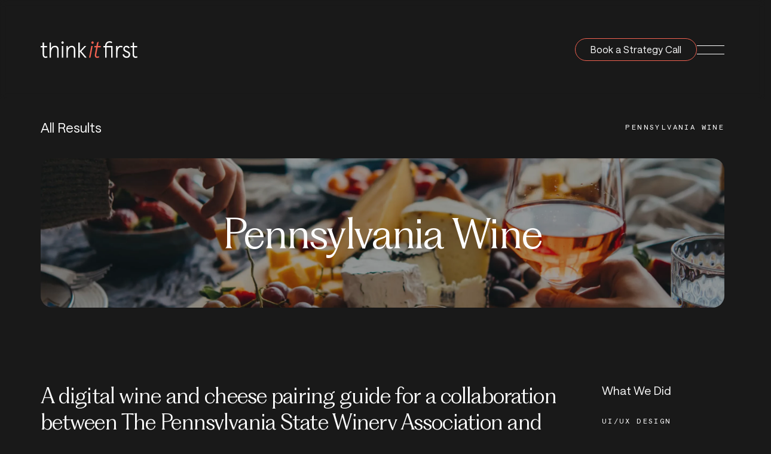

--- FILE ---
content_type: text/html; charset=utf-8
request_url: https://thinkitfirst.com/results/pennsylvania-wine/
body_size: 12221
content:
<!DOCTYPE html><html lang="en-US"><head><meta charSet="utf-8"/><meta name="viewport" content="width=device-width"/><title>Pennsylvania Wine</title><link rel="icon" href="/_next/static/media/favicon.21ae0c9b.svg" type="image/svg+xml"/><link rel="alternate icon" href="/_next/static/media/favicon.8a52cae0.png"/><link rel="alternate" href="https://thinkitfirst.com/results/pennsylvania-wine/" hrefLang="en-US"/><script src="/static/gtm.js"></script><meta name="description" content="A digital wine and cheese pairing guide for a collaboration between The Pennsylvania State Winery Association and The Pennsylvania Cheese Guild."/><link rel="canonical" href="https://thinkitfirst.com/results/pennsylvania-wine/"/><meta property="og:locale" content="en_US"/><meta property="og:type" content="article"/><meta property="og:title" content="Pennsylvania Wine | Think It First"/><meta property="og:description" content="A digital wine and cheese pairing guide for a collaboration between The Pennsylvania State Winery Association and The Pennsylvania Cheese Guild."/><meta property="og:url" content="https://thinkitfirst.com/results/pennsylvania-wine/"/><meta property="og:site_name" content="Think It First"/><meta property="article:publisher" content="https://www.facebook.com/thinkitfirst/"/><meta property="article:modified_time" content="2023-12-12T01:50:24+00:00"/><meta property="og:image" content="https://wp.thinkitfirst.com/wp-content/uploads/2023/11/PAwine_Featured-2.webp"/><meta property="og:image:width" content="1742"/><meta property="og:image:height" content="1008"/><meta property="og:image:type" content="image/webp"/><meta name="twitter:card" content="summary_large_image"/><meta name="twitter:title" content="Pennsylvania Wine | Think It First"/><meta name="twitter:description" content="A digital wine and cheese pairing guide for a collaboration between The Pennsylvania State Winery Association and The Pennsylvania Cheese Guild."/><script type="application/ld+json" class="yoast-schema-graph">{"@context":"https://schema.org","@graph":[{"@type":"WebPage","@id":"https://thinkitfirst.com/results/pennsylvania-wine/","url":"https://thinkitfirst.com/results/pennsylvania-wine/","name":"Pennsylvania Wine | Think It First","isPartOf":{"@id":"https://thinkitfirst.com/#website"},"primaryImageOfPage":{"@id":"https://thinkitfirst.com/results/pennsylvania-wine/#primaryimage"},"image":{"@id":"https://thinkitfirst.com/results/pennsylvania-wine/#primaryimage"},"thumbnailUrl":"https://wp.thinkitfirst.com/wp-content/uploads/2023/11/PAwine_Featured-2.webp","datePublished":"2023-11-15T21:48:05+00:00","dateModified":"2023-12-12T01:50:24+00:00","description":"A digital wine and cheese pairing guide for a collaboration between The Pennsylvania State Winery Association and The Pennsylvania Cheese Guild.","breadcrumb":{"@id":"https://thinkitfirst.com/results/pennsylvania-wine/#breadcrumb"},"inLanguage":"en-US","potentialAction":[{"@type":"ReadAction","target":["https://thinkitfirst.com/results/pennsylvania-wine/"]}]},{"@type":"ImageObject","inLanguage":"en-US","@id":"https://thinkitfirst.com/results/pennsylvania-wine/#primaryimage","url":"https://wp.thinkitfirst.com/wp-content/uploads/2023/11/PAwine_Featured-2.webp","contentUrl":"https://wp.thinkitfirst.com/wp-content/uploads/2023/11/PAwine_Featured-2.webp","width":1742,"height":1008,"caption":"Pennsylvania Wines logo superimposed on charcuterie board"},{"@type":"BreadcrumbList","@id":"https://thinkitfirst.com/results/pennsylvania-wine/#breadcrumb","itemListElement":[{"@type":"ListItem","position":1,"name":"Home","item":"https://thinkitfirst.com/"},{"@type":"ListItem","position":2,"name":"Pennsylvania Wine"}]},{"@type":"WebSite","@id":"https://thinkitfirst.com/#website","url":"https://thinkitfirst.com/","name":"Think It First","description":"Web Design Company Philadelphia","publisher":{"@id":"https://thinkitfirst.com/#organization"},"potentialAction":[{"@type":"SearchAction","target":{"@type":"EntryPoint","urlTemplate":"https://thinkitfirst.com/?s={search_term_string}"},"query-input":{"@type":"PropertyValueSpecification","valueRequired":true,"valueName":"search_term_string"}}],"inLanguage":"en-US"},{"@type":"Organization","@id":"https://thinkitfirst.com/#organization","name":"Think it First","url":"https://thinkitfirst.com/","logo":{"@type":"ImageObject","inLanguage":"en-US","@id":"https://thinkitfirst.com/#/schema/logo/image/","url":"https://wp.thinkitfirst.com/wp-content/uploads/2023/11/TIF_HomeMeta.jpg","contentUrl":"https://wp.thinkitfirst.com/wp-content/uploads/2023/11/TIF_HomeMeta.jpg","width":1640,"height":868,"caption":"Think it First"},"image":{"@id":"https://thinkitfirst.com/#/schema/logo/image/"},"sameAs":["https://www.facebook.com/thinkitfirst/","https://www.instagram.com/thinkitfirst/","https://www.linkedin.com/company/think-it-first/"]}]}</script><meta name="next-head-count" content="25"/><link data-next-font="" rel="preconnect" href="/" crossorigin="anonymous"/><link rel="preload" href="/_next/static/css/82b50474536f2be7.css" as="style"/><link rel="stylesheet" href="/_next/static/css/82b50474536f2be7.css" data-n-g=""/><noscript data-n-css=""></noscript><script defer="" nomodule="" src="/_next/static/chunks/polyfills-78c92fac7aa8fdd8.js"></script><script src="/_next/static/chunks/webpack-91e4d7af6dfda032.js" defer=""></script><script src="/_next/static/chunks/framework-63157d71ad419e09.js" defer=""></script><script src="/_next/static/chunks/main-7838423f091c4cfd.js" defer=""></script><script src="/_next/static/chunks/pages/_app-4f0ac58d12d8e9a3.js" defer=""></script><script src="/_next/static/chunks/pages/%5B...wordpressNode%5D-2893f3d820f143ae.js" defer=""></script><script src="/_next/static/k2M6WVExovkt9zDsoJyGk/_buildManifest.js" defer=""></script><script src="/_next/static/k2M6WVExovkt9zDsoJyGk/_ssgManifest.js" defer=""></script></head><body><div id="__next"><noscript><iframe src="https://www.googletagmanager.com/ns.html?id=GTM-NMH75L9" height="0" width="0" style="display:none;visibility:hidden"></iframe></noscript><div class="navigation-wrapper"><div id="navbar" class="container-fluid "><div class="row"><div class="col-md-22 offset-md-1 offset-sm-0"><nav class="navbar flex-nowrap"><a class="tif-p-0 tif-mr-15" href="/"><img src="https://wp.thinkitfirst.com/wp-content/uploads/2023/09/Group-12339.svg" class="d-block w-100" alt="Think It First Logo"/></a><div class="justify-content-end flex-shrink-0"><div class="navbar-nav flex-row align-items-center"><a id="navbar-request-a-proposal" target="" class="primary-btn" href="/book-a-strategy-call/">Book a Strategy Call</a><button id="nav-trigger" class="position-relative tif-p-0 border-0 bg-transparent rounded-0 false"><span class="visually-hidden">Navigation Trigger</span></button></div></div></nav></div></div></div><div id="primary-menu" class="d-flex flex-column flex-md-row "><div class="heading"><div class="tif-mx-md-40 tif-mx-lg-60 tif-mx-xl-80 tif-mx-15 tif-pt-md-45 tif-pt-25 tif-pb-md-85 tif-pb-45 tif-mx-md-0"><img src="https://wp.thinkitfirst.com/wp-content/uploads/2023/09/Component-52-–-2.svg" alt="Digital Matters" class="tif-mb-md-45 tif-mb-25 d-block w-100 tif-mx-auto"/><h3 class="tif-mb-md-30 tif-mb-15">Most agency newsletters are a little in love with themselves. This ain’t that.</h3><p class="tif-font-md tif-mb-md-50 tif-mb-25">Digital Matters is our semi-regular email featuring handpicked tech-first ideas and under-the-radar products that can help anyone who’s at a computer most of the day be more effective.</p></div></div><div class="menu-wrapper"><ul class="menu h-100 tif-m-0 list-unstyled"><li class="link position-relative tif-py-md-25 tif-py-lg-30 tif-py-xl-35 tif-py-20 tif-pr-md-60 tif-pr-lg-80 tif-pr-xl-100 tif-pr-50 tif-pl-md-30 tif-pl-lg-45 tif-pl-xl-60 tif-pl-15 overflow-hidden"><a id="menu-expertise" class="d-flex justify-content-between align-items-center stretched-link text-decoration-none" href="/expertise/"><span class="label tif-font-lg">Expertise</span><span class="description d-none d-md-block tif-font-sm position-relative flex-grow-0">This is the serious part.</span></a></li><li class="link position-relative tif-py-md-25 tif-py-lg-30 tif-py-xl-35 tif-py-20 tif-pr-md-60 tif-pr-lg-80 tif-pr-xl-100 tif-pr-50 tif-pl-md-30 tif-pl-lg-45 tif-pl-xl-60 tif-pl-15 overflow-hidden"><a id="menu-about" class="d-flex justify-content-between align-items-center stretched-link text-decoration-none" href="/about/"><span class="label tif-font-lg">About</span><span class="description d-none d-md-block tif-font-sm position-relative flex-grow-0">This is the part about you.</span></a></li><li class="link position-relative tif-py-md-25 tif-py-lg-30 tif-py-xl-35 tif-py-20 tif-pr-md-60 tif-pr-lg-80 tif-pr-xl-100 tif-pr-50 tif-pl-md-30 tif-pl-lg-45 tif-pl-xl-60 tif-pl-15 overflow-hidden"><a id="menu-results" class="d-flex justify-content-between align-items-center stretched-link text-decoration-none" href="/results/"><span class="label tif-font-lg">Results</span><span class="description d-none d-md-block tif-font-sm position-relative flex-grow-0">This is the fun part.</span></a></li><li class="link position-relative tif-py-md-25 tif-py-lg-30 tif-py-xl-35 tif-py-20 tif-pr-md-60 tif-pr-lg-80 tif-pr-xl-100 tif-pr-50 tif-pl-md-30 tif-pl-lg-45 tif-pl-xl-60 tif-pl-15 overflow-hidden"><a id="menu-partnering-with-us" class="d-flex justify-content-between align-items-center stretched-link text-decoration-none" href="/partnering-with-us/"><span class="label tif-font-lg">Partnering With Us</span><span class="description d-none d-md-block tif-font-sm position-relative flex-grow-0">This is the exciting part.</span></a></li><li class="link position-relative tif-py-md-25 tif-py-lg-30 tif-py-xl-35 tif-py-20 tif-pr-md-60 tif-pr-lg-80 tif-pr-xl-100 tif-pr-50 tif-pl-md-30 tif-pl-lg-45 tif-pl-xl-60 tif-pl-15 overflow-hidden"><a id="menu-web-digital-support-plans" class="d-flex justify-content-between align-items-center stretched-link text-decoration-none" href="/expertise/web-support-plans/"><span class="label tif-font-lg">Web &amp; Digital Support Plans</span><span class="description d-none d-md-block tif-font-sm position-relative flex-grow-0">This is the steady improvement part.</span></a></li><li class="link position-relative tif-py-md-25 tif-py-lg-30 tif-py-xl-35 tif-py-20 tif-pr-md-60 tif-pr-lg-80 tif-pr-xl-100 tif-pr-50 tif-pl-md-30 tif-pl-lg-45 tif-pl-xl-60 tif-pl-15 overflow-hidden"><a id="menu-reviews" target="_blank" class="d-flex justify-content-between align-items-center stretched-link text-decoration-none" href="https://clutch.co/profile/think-it-first#reviews"><span class="label tif-font-lg">Reviews</span><span class="description d-none d-md-block tif-font-sm position-relative flex-grow-0">This is the thankful part.</span></a></li><li class="link position-relative tif-py-md-25 tif-py-lg-30 tif-py-xl-35 tif-py-20 tif-pr-md-60 tif-pr-lg-80 tif-pr-xl-100 tif-pr-50 tif-pl-md-30 tif-pl-lg-45 tif-pl-xl-60 tif-pl-15 overflow-hidden"><a id="menu-tif-blog" class="d-flex justify-content-between align-items-center stretched-link text-decoration-none" href="/blog/"><span class="label tif-font-lg">TIF Blog</span><span class="description d-none d-md-block tif-font-sm position-relative flex-grow-0">This is the insightful part.</span></a></li><li class="link position-relative tif-py-md-25 tif-py-lg-30 tif-py-xl-35 tif-py-20 tif-pr-md-60 tif-pr-lg-80 tif-pr-xl-100 tif-pr-50 tif-pl-md-30 tif-pl-lg-45 tif-pl-xl-60 tif-pl-15 overflow-hidden"><a id="menu-contact" class="d-flex justify-content-between align-items-center stretched-link text-decoration-none" href="/contact-us/"><span class="label tif-font-lg">Contact</span><span class="description d-none d-md-block tif-font-sm position-relative flex-grow-0">This is the nice to meet you part.</span></a></li><li class="link position-relative tif-py-md-25 tif-py-lg-30 tif-py-xl-35 tif-py-20 tif-pr-md-60 tif-pr-lg-80 tif-pr-xl-100 tif-pr-50 tif-pl-md-30 tif-pl-lg-45 tif-pl-xl-60 tif-pl-15 overflow-hidden"><a id="menu-book-a-strategy-call" class="d-flex justify-content-between align-items-center stretched-link text-decoration-none" href="/book-a-strategy-call/"><span class="label tif-font-lg">Book a Strategy Call</span><span class="description d-none d-md-block tif-font-sm position-relative flex-grow-0"></span></a></li><li class="d-flex flex-md-row flex-column justify-content-between align-items-center flex-wrap tif-py-25 tif-pr-md-80 tif-pl-md-55 tif-mx-md-0 tif-mx-15"><div class="clutch tif-mb-xl-0 tif-mb-20 text-md-start text-center"><iframe id="iframe-0.39013524467288807" width="133px" src="https://widget.clutch.co/widgets/get/1/darkbg?ref_domain=thinkitfirst.com&uid=158062&rel_nofollow=true&ref_path=/" height="40.5px" scrolling="no" title="[iFrameSizer]iframe-0.39013524467288807:0:0:mouseleave:1006:7701 Dark"></iframe></div><div class="social-media-links tif-mb-md-0 tif-mb-20"><a href="https://www.facebook.com/thinkitfirst/" class="d-inline-block position-relative tif-mr-lg-25 tif-mr-15" target="_blank"><img src="/_next/static/media/facebook.28196d5d.svg" class="position-absolute top-50 start-50 translate-middle" alt="Facebook Icon"/><span class="visually-hidden">Facebook</span></a><a href="https://www.linkedin.com/company/think-it-first" class="d-inline-block position-relative tif-mr-lg-25 tif-mr-15" target="_blank"><img src="/_next/static/media/linkedin.e1558486.svg" class="position-absolute top-50 start-50 translate-middle" alt="LinkedIn Icon"/><span class="visually-hidden">LinkedIn</span></a><a href="https://www.instagram.com/thinkitfirst" class="d-inline-block position-relative" target="_blank"><img src="/_next/static/media/instagram.58d0863a.svg" class="position-absolute top-50 start-50 translate-middle" alt="Instagram Icon"/><span class="visually-hidden">Instagram</span></a></div><a class="privacy-policy-link tif-font-xs text-decoration-none tif-white-color text-uppercase" target="" href="/privacy/">Privacy Policy</a></li></ul></div></div></div><header class="primary-header container-fluid"><div class="row"><div class="col-md-22 offset-md-1 offset-sm-0 d-flex justify-content-between align-items-center tif-pt-md-30 tif-pt-15 tif-pb-md-35 tif-pb-20"><a class="quarternary-btn" href="/results/">All Results</a><p class="title tif-font-tertiary tif-font-xs text-uppercase tif-mb-0">Pennsylvania Wine</p></div></div></header><div class="container-fluid tif-mb-md-55 tif-mb-30"><div class="row"><div class="offset-md-1 col-md-22 offset-sm-0"><div class="case-study-header position-relative w-100" style="background:url(https://wp.thinkitfirst.com/wp-content/uploads/2023/11/PAWine_Header-scaled.webp) center/cover no-repeat"><h1 class="text-center position-absolute top-50 start-50 translate-middle opacity-1">Pennsylvania Wine</h1></div></div></div></div><div class=""></div><div id="loader-container" class=""><div class="loader"></div></div></div><script id="__NEXT_DATA__" type="application/json">{"props":{"pageProps":{"__SEED_NODE__":{"__typename":"CaseStudy","uri":"/results/pennsylvania-wine/","id":"cG9zdDoxMTAy","databaseId":1102,"isContentNode":true,"slug":"pennsylvania-wine","contentType":{"__typename":"ContentNodeToContentTypeConnectionEdge","node":{"__typename":"ContentType","name":"case-studies"}},"template":{"__typename":"DefaultTemplate","templateName":"Default"}},"__TEMPLATE_QUERY_DATA__":{"caseStudy":{"__typename":"CaseStudy","title":"Pennsylvania Wine","content":"\u003cdiv id=\"\" class=\"container-fluid overflow-hidden services-section-block\"\u003e\n    \u003cdiv class=\"row\"\u003e\n        \u003cdiv class=\"inner tif-py-70 col-24 offset-md-1 col-md-22 \"\u003e\n            \u003cdiv class=\"row\"\u003e\n                \u003cdiv class=\"content-wrapper col-24 col-xl-23\"\u003e\n                    \u003cdiv class=\"row\"\u003e\n                        \u003cdiv class=\"content tif-mb-50 col-24 col-md\"\u003e\n                                                        \u003ch2 class=\"title tif-mb-30 \" style=\"--bullet-color: \"\u003eA digital wine and cheese pairing guide for a collaboration between The Pennsylvania State Winery Association and The Pennsylvania Cheese Guild.\u003c/h2\u003e\n                            \n                                                        \u003cp class=\"copy tif-font-md tif-mb-0\"\u003eThink It First designed and built a digital wine and cheese pairing guide to add a fun and interactive way for the Pennsylvania State Winery Association, in collaboration with the Pennsylvania Cheese Guild, to help people discover all the great wines and cheeses produced in the state. \u003c/p\u003e\n                            \n                                                        \u003ca href=\"https://pawineandcheese.pennsylvaniawine.com/\" target=\"_blank\" class=\"secondary-btn white-text tif-mt-40 tif-mt-md-65\"\u003eVisit the Site\u003c/a\u003e\n                                                    \u003c/div\u003e\n\n                                                \u003cdiv class=\"sidebar col-24 offset-md-1 col-md-auto\"\u003e\n                                                        \u003cp class=\"tif-font-md tif-mb-md-30 tif-mb-15\"\u003eWhat We Did\u003c/p\u003e\n                                                        \n                            \u003cul class=\"list-unstyled tif-p-0 tif-m-0\"\u003e\n                                                                \u003cli class=\"list-text text-uppercase tif-mb-20\"\u003eUI/UX Design\u003c/li\u003e\n                                                                \u003cli class=\"list-text text-uppercase tif-mb-20\"\u003eStrategy\u003c/li\u003e\n                                                                \u003cli class=\"list-text text-uppercase tif-mb-20\"\u003eFront End Development\u003c/li\u003e\n                                                                \u003cli class=\"list-text text-uppercase tif-mb-20\"\u003eWordPress\u003c/li\u003e\n                                                            \u003c/ul\u003e\n                        \u003c/div\u003e\n                                            \u003c/div\u003e\n                \u003c/div\u003e\n\n                            \u003c/div\u003e\n        \u003c/div\u003e\n    \u003c/div\u003e\n\u003c/div\u003e\n\n\u003cdiv class=\"wide-media-block container-fluid tif-bg-alpha-color \"\u003e\n    \u003cdiv class=\"row\"\u003e\n        \u003cdiv class=\"col-24 col-xl-22 offset-xl-1\"\u003e\n            \u003cdiv class=\"inner tif-py-35 tif-py-md-55\"\u003e\n                \u003cdiv class=\"media-wrapper overflow-hidden \"\u003e\n                                                                                    \u003cvideo autoplay loop muted playsinline -webkit-playsinline class=\"w-100 d-block\" data-desktop=\"https://player.vimeo.com/progressive_redirect/playback/885377363/rendition/720p/file.mp4?loc=external\u0026#038;log_user=0\u0026#038;signature=4d1ac2bb44cbd42805948be1ff758fdaa4fdfdf7c7c68c09a65f3407d00bbfa4\" \u003e\n                        \u003c/video\u003e\n                                    \u003c/div\u003e\n            \u003c/div\u003e\n        \u003c/div\u003e\n    \u003c/div\u003e\n\u003c/div\u003e\n\n\u003cdiv class=\"dual-media-block container-fluid tif-bg-alpha-color\"\u003e\n    \u003cdiv class=\"row\"\u003e\n        \u003cdiv class=\"col-24 col-xl-22 offset-xl-1\"\u003e\n            \u003cdiv class=\"inner tif-py-50 tif-py-md-70\"\u003e\n                \u003cdiv class=\"row tif-g-md-25\"\u003e\n                    \u003cdiv class=\"media-wrapper col-24 col-md-12 tif-mb-40 tif-mb-md-0\"\u003e\n                        \u003cdiv class=\"ratio overflow-hidden\" style=\"--bs-aspect-ratio: 102.82%;\"\u003e\n                                                            \u003cimg decoding=\"async\" class=\"media-img desktop-img\" src=\"https://wp.thinkitfirst.com/wp-content/uploads/2023/11/PAWine_2-1.webp\" alt=\"Wine description\"/\u003e\n                                                                                \u003c/div\u003e\n                    \u003c/div\u003e\n                    \u003cdiv class=\"media-wrapper col-24 col-md-12\"\u003e\n                        \u003cdiv class=\"ratio overflow-hidden\" style=\"--bs-aspect-ratio: 102.82%;\"\u003e\n                                                            \u003cimg decoding=\"async\" class=\"media-img desktop-img\" src=\"https://wp.thinkitfirst.com/wp-content/uploads/2023/11/PAWine_3-1.webp\" alt=\"Choose a cheese\"/\u003e\n                                                                                \u003c/div\u003e\n                    \u003c/div\u003e\n                \u003c/div\u003e\n            \u003c/div\u003e\n        \u003c/div\u003e\n    \u003c/div\u003e\n\u003c/div\u003e\n\n\u003cdiv class=\"container-fluid subtitled-copy-list-block\"\u003e\n\t\u003cdiv class=\"row\"\u003e\n\t\t\u003cdiv class=\"inner col-md-22 offset-md-1 offset-sm-0 tif-pt-md-150 tif-pt-75 tif-pb-md-145 tif-pb-85\"\u003e\n\t\t\t\u003cdiv class=\"heading text-center\"\u003e\n\t\t\t\t\n\t\t\t\t\t\t\t\u003c/div\u003e\n\t\t\t\u003cdiv class=\"tif-mb-md-135 tif-mb-65\"\u003e\n\t\t\t\t\t\t\t\t\t\t\t\t\t\t\t\u003cdiv class=\"list-row d-flex flex-md-row flex-column\"\u003e\n\t\t\t\t\t\t\t\u003ch3 class=\"col tif-h2 tif-mb-md-0 tif-mb-15\"\u003eCustom illustrations, slick interactions, smooth navigation\u003c/h3\u003e\n\t\t\t\t\t\t\t\u003cdiv class=\"col tif-font-md\"\u003e\n\t\t\t\t\t\t\t\t\u003cp\u003eAfter helping PA Wine categorize its wine and cheese pairings, we designed and built an effortless user experience with smart navigation and smooth interactions optimized for both desktop and mobile screens. By design, the user experience feels light and fast, with only minimal clicks needed to get around.\u003c/p\u003e\n\u003cp\u003eWatercolor illustrations were created in collaboration with designer/illustrator \u003ca href=\"https://caithess.com\" target=\"_blank\" rel=\"noopener\"\u003eCait Hess\u003c/a\u003e.\u003c/p\u003e\n\t\t\t\t\t\t\t\u003c/div\u003e\n\t\t\t\t\t\t\u003c/div\u003e\n\t\t\t\t\t\t\t\t\t\t\t\t\u003c/div\u003e\n\t\t\t\u003cdiv class=\"cta text-center\"\u003e\n\t\t\t\t\t\t\t\t\t\t\t\t\t\t\t\u003c/div\u003e\n\t\t\u003c/div\u003e\n\t\u003c/div\u003e\n\u003c/div\u003e\n\n\n\u003cdiv class=\"wide-media-block container-fluid tif-bg-alpha-color \"\u003e\n    \u003cdiv class=\"row\"\u003e\n        \u003cdiv class=\"col-24 col-xl-22 offset-xl-1\"\u003e\n            \u003cdiv class=\"inner tif-py-35 tif-py-md-55\"\u003e\n                \u003cdiv class=\"media-wrapper overflow-hidden \"\u003e\n                                            \u003cimg decoding=\"async\" class=\"media-img desktop-img w-100 d-block \" src=\"https://wp.thinkitfirst.com/wp-content/uploads/2023/11/PAWine_4-1-scaled.webp\" alt=\"Choose a wine\"  srcset=\"https://wp.thinkitfirst.com/wp-content/uploads/2023/11/PAWine_4-1-300x149.webp 300w, https://wp.thinkitfirst.com/wp-content/uploads/2023/11/PAWine_4-1-scaled.webp 1024w\"/\u003e\n                                                                            \u003c/div\u003e\n            \u003c/div\u003e\n        \u003c/div\u003e\n    \u003c/div\u003e\n\u003c/div\u003e\n\n\u003cdiv class=\"wide-media-block container-fluid tif-bg-alpha-color \"\u003e\n    \u003cdiv class=\"row\"\u003e\n        \u003cdiv class=\"col-24 col-xl-22 offset-xl-1\"\u003e\n            \u003cdiv class=\"inner tif-py-35 tif-py-md-55\"\u003e\n                \u003cdiv class=\"media-wrapper overflow-hidden \"\u003e\n                                            \u003cimg decoding=\"async\" class=\"media-img desktop-img w-100 d-block \" src=\"https://wp.thinkitfirst.com/wp-content/uploads/2023/11/PAWine_5-1-scaled.webp\" alt=\"Wine and cheese pairing\"  srcset=\"https://wp.thinkitfirst.com/wp-content/uploads/2023/11/PAWine_5-1-300x149.webp 300w, https://wp.thinkitfirst.com/wp-content/uploads/2023/11/PAWine_5-1-scaled.webp 1024w\"/\u003e\n                                                                            \u003c/div\u003e\n            \u003c/div\u003e\n        \u003c/div\u003e\n    \u003c/div\u003e\n\u003c/div\u003e\n\n\u003cdiv class=\"container-fluid subtitled-copy-list-block\"\u003e\n\t\u003cdiv class=\"row\"\u003e\n\t\t\u003cdiv class=\"inner col-md-22 offset-md-1 offset-sm-0 tif-pt-md-150 tif-pt-75 tif-pb-md-145 tif-pb-85\"\u003e\n\t\t\t\u003cdiv class=\"heading text-center\"\u003e\n\t\t\t\t\n\t\t\t\t\t\t\t\u003c/div\u003e\n\t\t\t\u003cdiv class=\"tif-mb-md-135 tif-mb-65\"\u003e\n\t\t\t\t\t\t\t\t\t\t\t\t\t\t\t\u003cdiv class=\"list-row d-flex flex-md-row flex-column\"\u003e\n\t\t\t\t\t\t\t\u003ch3 class=\"col tif-h2 tif-mb-md-0 tif-mb-15\"\u003eSimple content editing and control\u003c/h3\u003e\n\t\t\t\t\t\t\t\u003cdiv class=\"col tif-font-md\"\u003e\n\t\t\t\t\t\t\t\t\u003cp\u003eThink It First created a simple WordPress installation to manage and edit all parts of the guide including recategorization and adding/removing wines, cheeses, and descriptions.\u003c/p\u003e\n\t\t\t\t\t\t\t\u003c/div\u003e\n\t\t\t\t\t\t\u003c/div\u003e\n\t\t\t\t\t\t\t\t\t\t\t\t\u003c/div\u003e\n\t\t\t\u003cdiv class=\"cta text-center\"\u003e\n\t\t\t\t\t\t\t\t\t\t\t\t\t\t\t\u003c/div\u003e\n\t\t\u003c/div\u003e\n\t\u003c/div\u003e\n\u003c/div\u003e\n\n\n\u003cdiv class=\"wide-media-block container-fluid tif-bg-alpha-color \"\u003e\n    \u003cdiv class=\"row\"\u003e\n        \u003cdiv class=\"col-24 col-xl-22 offset-xl-1\"\u003e\n            \u003cdiv class=\"inner tif-py-35 tif-py-md-55\"\u003e\n                \u003cdiv class=\"media-wrapper overflow-hidden \"\u003e\n                                            \u003cimg decoding=\"async\" class=\"media-img desktop-img w-100 d-block \" src=\"https://wp.thinkitfirst.com/wp-content/uploads/2023/11/PAWine_6-1-scaled.webp\" alt=\"Wine and cheese pairings\"  srcset=\"https://wp.thinkitfirst.com/wp-content/uploads/2023/11/PAWine_6-1-300x150.webp 300w, https://wp.thinkitfirst.com/wp-content/uploads/2023/11/PAWine_6-1-scaled.webp 1024w\"/\u003e\n                                                                            \u003c/div\u003e\n            \u003c/div\u003e\n        \u003c/div\u003e\n    \u003c/div\u003e\n\u003c/div\u003e\n\n\u003cdiv class=\"container-fluid large-testimonial-block\"\u003e\n    \u003cdiv class=\"inner tif-pt-40 tif-pb-120\"\u003e\n        \u003cdiv class=\"row\"\u003e\n            \u003cdiv class=\"col-24 col-xl-22 offset-xl-1\"\u003e\n                \u003cdiv class=\"testimonial-wrapper tif-mb-50 tif-mb-md-60 tif-mb-lg-70 tif-mb-xl-95 position-relative overflow-hidden\"\u003e\n                    \u003cimg decoding=\"async\" class=\"background-image w-100 h-100 position-absolute object-fit-cover top-0 start-0\" src=\"https://wp.thinkitfirst.com/wp-content/uploads/2023/11/LargeTestimonialBackground.png\" srcset=\"https://wp.thinkitfirst.com/wp-content/uploads/2023/11/LargeTestimonialBackground-300x130.png 300w, https://wp.thinkitfirst.com/wp-content/uploads/2023/11/LargeTestimonialBackground-1024x444.png 1024w\" alt=\"Decorative Image\"/\u003e\n                    \u003cdiv class=\"content-container tif-px-25 tif-pt-105 tif-px-md-45 tif-px-lg-60 tif-pb-50 tif-pt-xl-115 tif-px-xl-75\"\u003e\n                                                \u003cp class=\"quote position-relative tif-h2 tif-white-color tif-mb-60\"\u003eWe just love this \u0026#8211; thank you so much for bringing this to life (and so quickly!). We\u0026#8217;re all so excited and it\u0026#8217;s going to be such a great asset.\u003c/p\u003e\n                        \n                                                \u003cp class=\"credits tif-font-tertiary tif-font-xs text-uppercase tif-mb-0 tif-white-color\"\u003eGrant Administrators, Pennsylvania Winery Association\u003c/p\u003e\n                                            \u003c/div\u003e\n                \u003c/div\u003e\n\n                            \u003c/div\u003e\n        \u003c/div\u003e\n    \u003c/div\u003e\n\u003c/div\u003e\n\n\u003cdiv class=\"container-fluid position-relative case-study-archive-block tif-pt-md-10 tif-pt-5\"\u003e\n\t\t\u003cdiv class=\"row\"\u003e\n\t\t\u003cdiv class=\"col-md-22 offset-md-1 offset-sm-0\"\u003e\n\t\t\t\u003cdiv class=\"inner has-bottom-separator tif-pb-md-75 tif-pb-40 has-top-separator tif-pt-md-30\"\u003e\n\t\t\t\t\t\t\t\t\t\u003ch4 class=\"title tif-font-md tif-mb-md-110 tif-mb-55 tif-bravo-color\"\u003eRelated Results\u003c/h4\u003e\n\t\t\t\t\n\t\t\t\t\u003cdiv class=\"archive row tif-g-md-15 tif-g-lg-20 tif-g-lg-25 three-column-layout\"\u003e\n\t\t\t\t\t\n\t\t\t\t\t\t\t\t\u003cdiv class=\"post col-auto tif-mb-md-105 tif-mb-50\"\u003e\n\t\t\t\t\t\t\t\t\t\u003cdiv class=\"position-relative\"\u003e\n\t\t\t\t\t\t\t\t\t\t\u003cdiv class=\"featured-image position-relative w-100 tif-mb-md-45 tif-mb-25\"\u003e\u003cimg loading=\"lazy\" decoding=\"async\" width=\"1742\" height=\"1008\" src=\"https://wp.thinkitfirst.com/wp-content/uploads/2023/11/CHC_Featured.webp\" class=\"attachment-post-thumbnail size-post-thumbnail wp-post-image\" alt=\"Chestnut Hill College logo superimposed on image of college president\" srcset=\"https://wp.thinkitfirst.com/wp-content/uploads/2023/11/CHC_Featured.webp 1742w, https://wp.thinkitfirst.com/wp-content/uploads/2023/11/CHC_Featured-300x174.webp 300w, https://wp.thinkitfirst.com/wp-content/uploads/2023/11/CHC_Featured-1024x593.webp 1024w, https://wp.thinkitfirst.com/wp-content/uploads/2023/11/CHC_Featured-768x444.webp 768w, https://wp.thinkitfirst.com/wp-content/uploads/2023/11/CHC_Featured-1536x889.webp 1536w\" sizes=\"auto, (max-width: 1742px) 100vw, 1742px\" /\u003e\u003c/div\u003e\n\t\t\t\t\t\t\t\t\t\t\u003ch3 class=\"tif-mb-0 title tif-white-color\"\u003eChestnut Hill College\u003c/h3\u003e\n\t\t\t\t\t\t\t\t\t\t\t\t\t\t\t\t\t\t\t\t\t\u003cp class=\"tif-font-md tif-mt-15 tif-mb-0 tif-white-color\"\u003eBeyond Resilience, the Campaign for Chestnut Hill College.\u003c/p\u003e\n\t\t\t\t\t\t\t\t\t\t\t\t\t\t\t\t\t\t\t\t\u003ca href=\"/results/chestnut-hill-college/\" class=\"stretched-link\"\u003e\u003c/a\u003e\n\t\t\t\t\t\t\t\t\t\u003c/div\u003e\n\t\t\t\t\t\t\t\t\u003c/div\u003e\n\n\t\t\t\t\t\n\t\t\t\t\t\t\t\t\u003cdiv class=\"post col-auto tif-mb-md-105 tif-mb-50\"\u003e\n\t\t\t\t\t\t\t\t\t\u003cdiv class=\"position-relative\"\u003e\n\t\t\t\t\t\t\t\t\t\t\u003cdiv class=\"featured-image position-relative w-100 tif-mb-md-45 tif-mb-25\"\u003e\u003cimg loading=\"lazy\" decoding=\"async\" width=\"1742\" height=\"1008\" src=\"https://wp.thinkitfirst.com/wp-content/uploads/2023/11/PHL_Featured.webp\" class=\"attachment-post-thumbnail size-post-thumbnail wp-post-image\" alt=\"PHLCVB Logo superimposed on image of Philadelphia\" srcset=\"https://wp.thinkitfirst.com/wp-content/uploads/2023/11/PHL_Featured.webp 1742w, https://wp.thinkitfirst.com/wp-content/uploads/2023/11/PHL_Featured-300x174.webp 300w, https://wp.thinkitfirst.com/wp-content/uploads/2023/11/PHL_Featured-1024x593.webp 1024w, https://wp.thinkitfirst.com/wp-content/uploads/2023/11/PHL_Featured-768x444.webp 768w, https://wp.thinkitfirst.com/wp-content/uploads/2023/11/PHL_Featured-1536x889.webp 1536w\" sizes=\"auto, (max-width: 1742px) 100vw, 1742px\" /\u003e\u003c/div\u003e\n\t\t\t\t\t\t\t\t\t\t\u003ch3 class=\"tif-mb-0 title tif-white-color\"\u003eDiscoverPHL\u003c/h3\u003e\n\t\t\t\t\t\t\t\t\t\t\t\t\t\t\t\t\t\t\t\t\t\u003cp class=\"tif-font-md tif-mt-15 tif-mb-0 tif-white-color\"\u003eMaximizing Philadelphia’s $1.2B global tourism and business presence with a site redesign and a suite of digital tools.\u003c/p\u003e\n\t\t\t\t\t\t\t\t\t\t\t\t\t\t\t\t\t\t\t\t\u003ca href=\"/results/discoverphl/\" class=\"stretched-link\"\u003e\u003c/a\u003e\n\t\t\t\t\t\t\t\t\t\u003c/div\u003e\n\t\t\t\t\t\t\t\t\u003c/div\u003e\n\n\t\t\t\t\t\n\t\t\t\t\t\t\t\t\u003cdiv class=\"post col-auto tif-mb-md-105 tif-mb-50\"\u003e\n\t\t\t\t\t\t\t\t\t\u003cdiv class=\"position-relative\"\u003e\n\t\t\t\t\t\t\t\t\t\t\u003cdiv class=\"featured-image position-relative w-100 tif-mb-md-45 tif-mb-25\"\u003e\u003cimg loading=\"lazy\" decoding=\"async\" width=\"1742\" height=\"1008\" src=\"https://wp.thinkitfirst.com/wp-content/uploads/2023/11/AcneHormones_Featured.webp\" class=\"attachment-post-thumbnail size-post-thumbnail wp-post-image\" alt=\"Ah-ha! logo superimposed on images of patients with acne\" srcset=\"https://wp.thinkitfirst.com/wp-content/uploads/2023/11/AcneHormones_Featured.webp 1742w, https://wp.thinkitfirst.com/wp-content/uploads/2023/11/AcneHormones_Featured-300x174.webp 300w, https://wp.thinkitfirst.com/wp-content/uploads/2023/11/AcneHormones_Featured-1024x593.webp 1024w, https://wp.thinkitfirst.com/wp-content/uploads/2023/11/AcneHormones_Featured-768x444.webp 768w, https://wp.thinkitfirst.com/wp-content/uploads/2023/11/AcneHormones_Featured-1536x889.webp 1536w\" sizes=\"auto, (max-width: 1742px) 100vw, 1742px\" /\u003e\u003c/div\u003e\n\t\t\t\t\t\t\t\t\t\t\u003ch3 class=\"tif-mb-0 title tif-white-color\"\u003eAcne Hormones\u003c/h3\u003e\n\t\t\t\t\t\t\t\t\t\t\t\t\t\t\t\t\t\t\t\t\t\u003cp class=\"tif-font-md tif-mt-15 tif-mb-0 tif-white-color\"\u003eAn educational website energizes a campaign helping millions who struggle with the most common skin condition in the US.\u003c/p\u003e\n\t\t\t\t\t\t\t\t\t\t\t\t\t\t\t\t\t\t\t\t\u003ca href=\"/results/acne-hormones/\" class=\"stretched-link\"\u003e\u003c/a\u003e\n\t\t\t\t\t\t\t\t\t\u003c/div\u003e\n\t\t\t\t\t\t\t\t\u003c/div\u003e\n\n\t\t\t\t\t\t\t\t\t\u003c/div\u003e\n\n\t\t\t\t\u003cdiv class=\"d-flex flex-md-row flex-column justify-content-between align-items-center\"\u003e\n\t\t\t\t\t\n\t\t\t\t\t\t\t\t\t\u003c/div\u003e\n\t\t\t\u003c/div\u003e\n\t\t\u003c/div\u003e\n\t\u003c/div\u003e\n\u003c/div\u003e\n","pageHeader":{"__typename":"CaseStudy_Pageheader","buttonLabel":null,"label":null,"pageTitle":null,"useCustomPageTitle":null,"button":null},"seo":{"__typename":"PostTypeSEO","fullHead":"\u003c!-- This site is optimized with the Yoast SEO Premium plugin v26.7 (Yoast SEO v26.7) - https://yoast.com/wordpress/plugins/seo/ --\u003e\n\u003cmeta name=\"description\" content=\"A digital wine and cheese pairing guide for a collaboration between The Pennsylvania State Winery Association and The Pennsylvania Cheese Guild.\" /\u003e\n\u003clink rel=\"canonical\" href=\"https://thinkitfirst.com/results/pennsylvania-wine/\" /\u003e\n\u003cmeta property=\"og:locale\" content=\"en_US\" /\u003e\n\u003cmeta property=\"og:type\" content=\"article\" /\u003e\n\u003cmeta property=\"og:title\" content=\"Pennsylvania Wine | Think It First\" /\u003e\n\u003cmeta property=\"og:description\" content=\"A digital wine and cheese pairing guide for a collaboration between The Pennsylvania State Winery Association and The Pennsylvania Cheese Guild.\" /\u003e\n\u003cmeta property=\"og:url\" content=\"https://thinkitfirst.com/results/pennsylvania-wine/\" /\u003e\n\u003cmeta property=\"og:site_name\" content=\"Think It First\" /\u003e\n\u003cmeta property=\"article:publisher\" content=\"https://www.facebook.com/thinkitfirst/\" /\u003e\n\u003cmeta property=\"article:modified_time\" content=\"2023-12-12T01:50:24+00:00\" /\u003e\n\u003cmeta property=\"og:image\" content=\"https://wp.thinkitfirst.com/wp-content/uploads/2023/11/PAwine_Featured-2.webp\" /\u003e\n\t\u003cmeta property=\"og:image:width\" content=\"1742\" /\u003e\n\t\u003cmeta property=\"og:image:height\" content=\"1008\" /\u003e\n\t\u003cmeta property=\"og:image:type\" content=\"image/webp\" /\u003e\n\u003cmeta name=\"twitter:card\" content=\"summary_large_image\" /\u003e\n\u003cmeta name=\"twitter:title\" content=\"Pennsylvania Wine | Think It First\" /\u003e\n\u003cmeta name=\"twitter:description\" content=\"A digital wine and cheese pairing guide for a collaboration between The Pennsylvania State Winery Association and The Pennsylvania Cheese Guild.\" /\u003e\n\u003cscript type=\"application/ld+json\" class=\"yoast-schema-graph\"\u003e{\"@context\":\"https://schema.org\",\"@graph\":[{\"@type\":\"WebPage\",\"@id\":\"https://thinkitfirst.com/results/pennsylvania-wine/\",\"url\":\"https://thinkitfirst.com/results/pennsylvania-wine/\",\"name\":\"Pennsylvania Wine | Think It First\",\"isPartOf\":{\"@id\":\"https://thinkitfirst.com/#website\"},\"primaryImageOfPage\":{\"@id\":\"https://thinkitfirst.com/results/pennsylvania-wine/#primaryimage\"},\"image\":{\"@id\":\"https://thinkitfirst.com/results/pennsylvania-wine/#primaryimage\"},\"thumbnailUrl\":\"https://wp.thinkitfirst.com/wp-content/uploads/2023/11/PAwine_Featured-2.webp\",\"datePublished\":\"2023-11-15T21:48:05+00:00\",\"dateModified\":\"2023-12-12T01:50:24+00:00\",\"description\":\"A digital wine and cheese pairing guide for a collaboration between The Pennsylvania State Winery Association and The Pennsylvania Cheese Guild.\",\"breadcrumb\":{\"@id\":\"https://thinkitfirst.com/results/pennsylvania-wine/#breadcrumb\"},\"inLanguage\":\"en-US\",\"potentialAction\":[{\"@type\":\"ReadAction\",\"target\":[\"https://thinkitfirst.com/results/pennsylvania-wine/\"]}]},{\"@type\":\"ImageObject\",\"inLanguage\":\"en-US\",\"@id\":\"https://thinkitfirst.com/results/pennsylvania-wine/#primaryimage\",\"url\":\"https://wp.thinkitfirst.com/wp-content/uploads/2023/11/PAwine_Featured-2.webp\",\"contentUrl\":\"https://wp.thinkitfirst.com/wp-content/uploads/2023/11/PAwine_Featured-2.webp\",\"width\":1742,\"height\":1008,\"caption\":\"Pennsylvania Wines logo superimposed on charcuterie board\"},{\"@type\":\"BreadcrumbList\",\"@id\":\"https://thinkitfirst.com/results/pennsylvania-wine/#breadcrumb\",\"itemListElement\":[{\"@type\":\"ListItem\",\"position\":1,\"name\":\"Home\",\"item\":\"https://thinkitfirst.com/\"},{\"@type\":\"ListItem\",\"position\":2,\"name\":\"Pennsylvania Wine\"}]},{\"@type\":\"WebSite\",\"@id\":\"https://thinkitfirst.com/#website\",\"url\":\"https://thinkitfirst.com/\",\"name\":\"Think It First\",\"description\":\"Web Design Company Philadelphia\",\"publisher\":{\"@id\":\"https://thinkitfirst.com/#organization\"},\"potentialAction\":[{\"@type\":\"SearchAction\",\"target\":{\"@type\":\"EntryPoint\",\"urlTemplate\":\"https://thinkitfirst.com/?s={search_term_string}\"},\"query-input\":{\"@type\":\"PropertyValueSpecification\",\"valueRequired\":true,\"valueName\":\"search_term_string\"}}],\"inLanguage\":\"en-US\"},{\"@type\":\"Organization\",\"@id\":\"https://thinkitfirst.com/#organization\",\"name\":\"Think it First\",\"url\":\"https://thinkitfirst.com/\",\"logo\":{\"@type\":\"ImageObject\",\"inLanguage\":\"en-US\",\"@id\":\"https://thinkitfirst.com/#/schema/logo/image/\",\"url\":\"https://wp.thinkitfirst.com/wp-content/uploads/2023/11/TIF_HomeMeta.jpg\",\"contentUrl\":\"https://wp.thinkitfirst.com/wp-content/uploads/2023/11/TIF_HomeMeta.jpg\",\"width\":1640,\"height\":868,\"caption\":\"Think it First\"},\"image\":{\"@id\":\"https://thinkitfirst.com/#/schema/logo/image/\"},\"sameAs\":[\"https://www.facebook.com/thinkitfirst/\",\"https://www.instagram.com/thinkitfirst/\",\"https://www.linkedin.com/company/think-it-first/\"]}]}\u003c/script\u003e\n\u003c!-- / Yoast SEO Premium plugin. --\u003e"},"caseStudyHeader":{"__typename":"CaseStudy_Casestudyheader","title":"Pennsylvania Wine","image":{"__typename":"MediaItem","sourceUrl":"https://wp.thinkitfirst.com/wp-content/uploads/2023/11/PAWine_Header-scaled.webp","altText":"Charcuterie Board and wine"}}},"generalSettings":{"__typename":"GeneralSettings","url":"https://wp.thinkitfirst.com"},"themeGeneralSettings":{"__typename":"ThemeGeneralSettings","themeSettings":{"__typename":"ThemeGeneralSettings_Themesettings","lightLogo":{"__typename":"MediaItem","altText":"Think It First Logo","sourceUrl":"https://wp.thinkitfirst.com/wp-content/uploads/2023/09/Group-12339.svg"},"navbarButton":{"__typename":"AcfLink","target":"","title":"Book a Strategy Call","url":"/book-a-strategy-call/"},"heading":{"__typename":"ThemeGeneralSettings_Themesettings_Heading","contactForm":1,"copy":"Digital Matters is our semi-regular email featuring handpicked tech-first ideas and under-the-radar products that can help anyone who’s at a computer most of the day be more effective.","image":{"__typename":"MediaItem","altText":"Digital Matters","sourceUrl":"https://wp.thinkitfirst.com/wp-content/uploads/2023/09/Component-52-–-2.svg"},"title":"Most agency newsletters are a little in love with themselves. This ain’t that."},"clutchScript":"\u003ciframe id=\"iframe-0.39013524467288807\" width=\"133px\" src=\"https://widget.clutch.co/widgets/get/1/darkbg?ref_domain=thinkitfirst.com\u0026uid=158062\u0026rel_nofollow=true\u0026ref_path=/\" height=\"40.5px\" scrolling=\"no\" title=\"[iFrameSizer]iframe-0.39013524467288807:0:0:mouseleave:1006:7701 Dark\"\u003e\u003c/iframe\u003e","privacyPolicy":{"__typename":"AcfLink","target":"","title":"Privacy Policy","url":"/privacy/"},"socialMedia":{"__typename":"ThemeGeneralSettings_Themesettings_SocialMedia","facebook":"https://www.facebook.com/thinkitfirst/","instagram":"https://www.instagram.com/thinkitfirst","linkedin":"https://www.linkedin.com/company/think-it-first"},"footerCta":{"__typename":"ThemeGeneralSettings_Themesettings_FooterCta","title":"Let's join forces.","copy":"Whether we become partners for the long haul or just quick friends, you’ll be happy you took the time to speak with us. ","button":{"__typename":"AcfLink","title":"Book a Strategy Call","url":"/book-a-strategy-call/","target":""}}}},"menu":{"__typename":"Menu","menuItems":{"__typename":"MenuToMenuItemConnection","edges":[{"__typename":"MenuToMenuItemConnectionEdge","node":{"__typename":"MenuItem","primaryNavigationItemDescriptions":{"__typename":"MenuItem_Primarynavigationitemdescriptions","description":"This is the serious part."},"label":"Expertise","path":"/expertise/","target":null}},{"__typename":"MenuToMenuItemConnectionEdge","node":{"__typename":"MenuItem","primaryNavigationItemDescriptions":{"__typename":"MenuItem_Primarynavigationitemdescriptions","description":"This is the part about you."},"label":"About","path":"/about/","target":null}},{"__typename":"MenuToMenuItemConnectionEdge","node":{"__typename":"MenuItem","primaryNavigationItemDescriptions":{"__typename":"MenuItem_Primarynavigationitemdescriptions","description":"This is the fun part."},"label":"Results","path":"/results/","target":null}},{"__typename":"MenuToMenuItemConnectionEdge","node":{"__typename":"MenuItem","primaryNavigationItemDescriptions":{"__typename":"MenuItem_Primarynavigationitemdescriptions","description":"This is the exciting part."},"label":"Partnering With Us","path":"/partnering-with-us/","target":null}},{"__typename":"MenuToMenuItemConnectionEdge","node":{"__typename":"MenuItem","primaryNavigationItemDescriptions":{"__typename":"MenuItem_Primarynavigationitemdescriptions","description":"This is the steady improvement part."},"label":"Web \u0026 Digital Support Plans","path":"/expertise/web-support-plans/","target":null}},{"__typename":"MenuToMenuItemConnectionEdge","node":{"__typename":"MenuItem","primaryNavigationItemDescriptions":{"__typename":"MenuItem_Primarynavigationitemdescriptions","description":"This is the thankful part."},"label":"Reviews","path":"https://clutch.co/profile/think-it-first#reviews","target":"_blank"}},{"__typename":"MenuToMenuItemConnectionEdge","node":{"__typename":"MenuItem","primaryNavigationItemDescriptions":{"__typename":"MenuItem_Primarynavigationitemdescriptions","description":"This is the insightful part."},"label":"TIF Blog","path":"/blog","target":null}},{"__typename":"MenuToMenuItemConnectionEdge","node":{"__typename":"MenuItem","primaryNavigationItemDescriptions":{"__typename":"MenuItem_Primarynavigationitemdescriptions","description":"This is the nice to meet you part."},"label":"Contact","path":"/contact-us/","target":null}},{"__typename":"MenuToMenuItemConnectionEdge","node":{"__typename":"MenuItem","primaryNavigationItemDescriptions":{"__typename":"MenuItem_Primarynavigationitemdescriptions","description":null},"label":"Book a Strategy Call","path":"/book-a-strategy-call/","target":null}}]}},"__typename":"RootQuery"},"__TEMPLATE_VARIABLES__":{"id":1102,"asPreview":false},"__APOLLO_STATE__":{"CaseStudy:cG9zdDoxMTAy":{"__typename":"CaseStudy","uri":"/results/pennsylvania-wine/","id":"cG9zdDoxMTAy","databaseId":1102,"isContentNode":true,"slug":"pennsylvania-wine","contentType":{"__typename":"ContentNodeToContentTypeConnectionEdge","node":{"__typename":"ContentType","name":"case-studies"}},"template":{"__typename":"DefaultTemplate","templateName":"Default"}},"ROOT_QUERY":{"__typename":"RootQuery","nodeByUri({\"uri\":\"/results/pennsylvania-wine\"})":{"__ref":"CaseStudy:cG9zdDoxMTAy"},"generalSettings":{"__typename":"GeneralSettings","url":"https://wp.thinkitfirst.com"},"themeGeneralSettings":{"__typename":"ThemeGeneralSettings","themeSettings":{"__typename":"ThemeGeneralSettings_Themesettings","lightLogo":{"__typename":"MediaItem","altText":"Think It First Logo","sourceUrl":"https://wp.thinkitfirst.com/wp-content/uploads/2023/09/Group-12339.svg"},"navbarButton":{"__typename":"AcfLink","target":"","title":"Book a Strategy Call","url":"/book-a-strategy-call/"},"heading":{"__typename":"ThemeGeneralSettings_Themesettings_Heading","contactForm":1,"copy":"Digital Matters is our semi-regular email featuring handpicked tech-first ideas and under-the-radar products that can help anyone who’s at a computer most of the day be more effective.","image":{"__typename":"MediaItem","altText":"Digital Matters","sourceUrl":"https://wp.thinkitfirst.com/wp-content/uploads/2023/09/Component-52-–-2.svg"},"title":"Most agency newsletters are a little in love with themselves. This ain’t that."},"clutchScript":"\u003ciframe id=\"iframe-0.39013524467288807\" width=\"133px\" src=\"https://widget.clutch.co/widgets/get/1/darkbg?ref_domain=thinkitfirst.com\u0026uid=158062\u0026rel_nofollow=true\u0026ref_path=/\" height=\"40.5px\" scrolling=\"no\" title=\"[iFrameSizer]iframe-0.39013524467288807:0:0:mouseleave:1006:7701 Dark\"\u003e\u003c/iframe\u003e","privacyPolicy":{"__typename":"AcfLink","target":"","title":"Privacy Policy","url":"/privacy/"},"socialMedia":{"__typename":"ThemeGeneralSettings_Themesettings_SocialMedia","facebook":"https://www.facebook.com/thinkitfirst/","instagram":"https://www.instagram.com/thinkitfirst","linkedin":"https://www.linkedin.com/company/think-it-first"},"footerCta":{"__typename":"ThemeGeneralSettings_Themesettings_FooterCta","title":"Let's join forces.","copy":"Whether we become partners for the long haul or just quick friends, you’ll be happy you took the time to speak with us. ","button":{"__typename":"AcfLink","title":"Book a Strategy Call","url":"/book-a-strategy-call/","target":""}}}},"menu({\"id\":\"primary-navigation\",\"idType\":\"SLUG\"})":{"__typename":"Menu","menuItems":{"__typename":"MenuToMenuItemConnection","edges":[{"__typename":"MenuToMenuItemConnectionEdge","node":{"__typename":"MenuItem","primaryNavigationItemDescriptions":{"__typename":"MenuItem_Primarynavigationitemdescriptions","description":"This is the serious part."},"label":"Expertise","path":"/expertise/","target":null}},{"__typename":"MenuToMenuItemConnectionEdge","node":{"__typename":"MenuItem","primaryNavigationItemDescriptions":{"__typename":"MenuItem_Primarynavigationitemdescriptions","description":"This is the part about you."},"label":"About","path":"/about/","target":null}},{"__typename":"MenuToMenuItemConnectionEdge","node":{"__typename":"MenuItem","primaryNavigationItemDescriptions":{"__typename":"MenuItem_Primarynavigationitemdescriptions","description":"This is the fun part."},"label":"Results","path":"/results/","target":null}},{"__typename":"MenuToMenuItemConnectionEdge","node":{"__typename":"MenuItem","primaryNavigationItemDescriptions":{"__typename":"MenuItem_Primarynavigationitemdescriptions","description":"This is the exciting part."},"label":"Partnering With Us","path":"/partnering-with-us/","target":null}},{"__typename":"MenuToMenuItemConnectionEdge","node":{"__typename":"MenuItem","primaryNavigationItemDescriptions":{"__typename":"MenuItem_Primarynavigationitemdescriptions","description":"This is the steady improvement part."},"label":"Web \u0026 Digital Support Plans","path":"/expertise/web-support-plans/","target":null}},{"__typename":"MenuToMenuItemConnectionEdge","node":{"__typename":"MenuItem","primaryNavigationItemDescriptions":{"__typename":"MenuItem_Primarynavigationitemdescriptions","description":"This is the thankful part."},"label":"Reviews","path":"https://clutch.co/profile/think-it-first#reviews","target":"_blank"}},{"__typename":"MenuToMenuItemConnectionEdge","node":{"__typename":"MenuItem","primaryNavigationItemDescriptions":{"__typename":"MenuItem_Primarynavigationitemdescriptions","description":"This is the insightful part."},"label":"TIF Blog","path":"/blog","target":null}},{"__typename":"MenuToMenuItemConnectionEdge","node":{"__typename":"MenuItem","primaryNavigationItemDescriptions":{"__typename":"MenuItem_Primarynavigationitemdescriptions","description":"This is the nice to meet you part."},"label":"Contact","path":"/contact-us/","target":null}},{"__typename":"MenuToMenuItemConnectionEdge","node":{"__typename":"MenuItem","primaryNavigationItemDescriptions":{"__typename":"MenuItem_Primarynavigationitemdescriptions","description":null},"label":"Book a Strategy Call","path":"/book-a-strategy-call/","target":null}}]}},"caseStudy({\"asPreview\":false,\"id\":1102,\"idType\":\"DATABASE_ID\"})":{"__typename":"CaseStudy","title":"Pennsylvania Wine","content":"\u003cdiv id=\"\" class=\"container-fluid overflow-hidden services-section-block\"\u003e\n    \u003cdiv class=\"row\"\u003e\n        \u003cdiv class=\"inner tif-py-70 col-24 offset-md-1 col-md-22 \"\u003e\n            \u003cdiv class=\"row\"\u003e\n                \u003cdiv class=\"content-wrapper col-24 col-xl-23\"\u003e\n                    \u003cdiv class=\"row\"\u003e\n                        \u003cdiv class=\"content tif-mb-50 col-24 col-md\"\u003e\n                                                        \u003ch2 class=\"title tif-mb-30 \" style=\"--bullet-color: \"\u003eA digital wine and cheese pairing guide for a collaboration between The Pennsylvania State Winery Association and The Pennsylvania Cheese Guild.\u003c/h2\u003e\n                            \n                                                        \u003cp class=\"copy tif-font-md tif-mb-0\"\u003eThink It First designed and built a digital wine and cheese pairing guide to add a fun and interactive way for the Pennsylvania State Winery Association, in collaboration with the Pennsylvania Cheese Guild, to help people discover all the great wines and cheeses produced in the state. \u003c/p\u003e\n                            \n                                                        \u003ca href=\"https://pawineandcheese.pennsylvaniawine.com/\" target=\"_blank\" class=\"secondary-btn white-text tif-mt-40 tif-mt-md-65\"\u003eVisit the Site\u003c/a\u003e\n                                                    \u003c/div\u003e\n\n                                                \u003cdiv class=\"sidebar col-24 offset-md-1 col-md-auto\"\u003e\n                                                        \u003cp class=\"tif-font-md tif-mb-md-30 tif-mb-15\"\u003eWhat We Did\u003c/p\u003e\n                                                        \n                            \u003cul class=\"list-unstyled tif-p-0 tif-m-0\"\u003e\n                                                                \u003cli class=\"list-text text-uppercase tif-mb-20\"\u003eUI/UX Design\u003c/li\u003e\n                                                                \u003cli class=\"list-text text-uppercase tif-mb-20\"\u003eStrategy\u003c/li\u003e\n                                                                \u003cli class=\"list-text text-uppercase tif-mb-20\"\u003eFront End Development\u003c/li\u003e\n                                                                \u003cli class=\"list-text text-uppercase tif-mb-20\"\u003eWordPress\u003c/li\u003e\n                                                            \u003c/ul\u003e\n                        \u003c/div\u003e\n                                            \u003c/div\u003e\n                \u003c/div\u003e\n\n                            \u003c/div\u003e\n        \u003c/div\u003e\n    \u003c/div\u003e\n\u003c/div\u003e\n\n\u003cdiv class=\"wide-media-block container-fluid tif-bg-alpha-color \"\u003e\n    \u003cdiv class=\"row\"\u003e\n        \u003cdiv class=\"col-24 col-xl-22 offset-xl-1\"\u003e\n            \u003cdiv class=\"inner tif-py-35 tif-py-md-55\"\u003e\n                \u003cdiv class=\"media-wrapper overflow-hidden \"\u003e\n                                                                                    \u003cvideo autoplay loop muted playsinline -webkit-playsinline class=\"w-100 d-block\" data-desktop=\"https://player.vimeo.com/progressive_redirect/playback/885377363/rendition/720p/file.mp4?loc=external\u0026#038;log_user=0\u0026#038;signature=4d1ac2bb44cbd42805948be1ff758fdaa4fdfdf7c7c68c09a65f3407d00bbfa4\" \u003e\n                        \u003c/video\u003e\n                                    \u003c/div\u003e\n            \u003c/div\u003e\n        \u003c/div\u003e\n    \u003c/div\u003e\n\u003c/div\u003e\n\n\u003cdiv class=\"dual-media-block container-fluid tif-bg-alpha-color\"\u003e\n    \u003cdiv class=\"row\"\u003e\n        \u003cdiv class=\"col-24 col-xl-22 offset-xl-1\"\u003e\n            \u003cdiv class=\"inner tif-py-50 tif-py-md-70\"\u003e\n                \u003cdiv class=\"row tif-g-md-25\"\u003e\n                    \u003cdiv class=\"media-wrapper col-24 col-md-12 tif-mb-40 tif-mb-md-0\"\u003e\n                        \u003cdiv class=\"ratio overflow-hidden\" style=\"--bs-aspect-ratio: 102.82%;\"\u003e\n                                                            \u003cimg decoding=\"async\" class=\"media-img desktop-img\" src=\"https://wp.thinkitfirst.com/wp-content/uploads/2023/11/PAWine_2-1.webp\" alt=\"Wine description\"/\u003e\n                                                                                \u003c/div\u003e\n                    \u003c/div\u003e\n                    \u003cdiv class=\"media-wrapper col-24 col-md-12\"\u003e\n                        \u003cdiv class=\"ratio overflow-hidden\" style=\"--bs-aspect-ratio: 102.82%;\"\u003e\n                                                            \u003cimg decoding=\"async\" class=\"media-img desktop-img\" src=\"https://wp.thinkitfirst.com/wp-content/uploads/2023/11/PAWine_3-1.webp\" alt=\"Choose a cheese\"/\u003e\n                                                                                \u003c/div\u003e\n                    \u003c/div\u003e\n                \u003c/div\u003e\n            \u003c/div\u003e\n        \u003c/div\u003e\n    \u003c/div\u003e\n\u003c/div\u003e\n\n\u003cdiv class=\"container-fluid subtitled-copy-list-block\"\u003e\n\t\u003cdiv class=\"row\"\u003e\n\t\t\u003cdiv class=\"inner col-md-22 offset-md-1 offset-sm-0 tif-pt-md-150 tif-pt-75 tif-pb-md-145 tif-pb-85\"\u003e\n\t\t\t\u003cdiv class=\"heading text-center\"\u003e\n\t\t\t\t\n\t\t\t\t\t\t\t\u003c/div\u003e\n\t\t\t\u003cdiv class=\"tif-mb-md-135 tif-mb-65\"\u003e\n\t\t\t\t\t\t\t\t\t\t\t\t\t\t\t\u003cdiv class=\"list-row d-flex flex-md-row flex-column\"\u003e\n\t\t\t\t\t\t\t\u003ch3 class=\"col tif-h2 tif-mb-md-0 tif-mb-15\"\u003eCustom illustrations, slick interactions, smooth navigation\u003c/h3\u003e\n\t\t\t\t\t\t\t\u003cdiv class=\"col tif-font-md\"\u003e\n\t\t\t\t\t\t\t\t\u003cp\u003eAfter helping PA Wine categorize its wine and cheese pairings, we designed and built an effortless user experience with smart navigation and smooth interactions optimized for both desktop and mobile screens. By design, the user experience feels light and fast, with only minimal clicks needed to get around.\u003c/p\u003e\n\u003cp\u003eWatercolor illustrations were created in collaboration with designer/illustrator \u003ca href=\"https://caithess.com\" target=\"_blank\" rel=\"noopener\"\u003eCait Hess\u003c/a\u003e.\u003c/p\u003e\n\t\t\t\t\t\t\t\u003c/div\u003e\n\t\t\t\t\t\t\u003c/div\u003e\n\t\t\t\t\t\t\t\t\t\t\t\t\u003c/div\u003e\n\t\t\t\u003cdiv class=\"cta text-center\"\u003e\n\t\t\t\t\t\t\t\t\t\t\t\t\t\t\t\u003c/div\u003e\n\t\t\u003c/div\u003e\n\t\u003c/div\u003e\n\u003c/div\u003e\n\n\n\u003cdiv class=\"wide-media-block container-fluid tif-bg-alpha-color \"\u003e\n    \u003cdiv class=\"row\"\u003e\n        \u003cdiv class=\"col-24 col-xl-22 offset-xl-1\"\u003e\n            \u003cdiv class=\"inner tif-py-35 tif-py-md-55\"\u003e\n                \u003cdiv class=\"media-wrapper overflow-hidden \"\u003e\n                                            \u003cimg decoding=\"async\" class=\"media-img desktop-img w-100 d-block \" src=\"https://wp.thinkitfirst.com/wp-content/uploads/2023/11/PAWine_4-1-scaled.webp\" alt=\"Choose a wine\"  srcset=\"https://wp.thinkitfirst.com/wp-content/uploads/2023/11/PAWine_4-1-300x149.webp 300w, https://wp.thinkitfirst.com/wp-content/uploads/2023/11/PAWine_4-1-scaled.webp 1024w\"/\u003e\n                                                                            \u003c/div\u003e\n            \u003c/div\u003e\n        \u003c/div\u003e\n    \u003c/div\u003e\n\u003c/div\u003e\n\n\u003cdiv class=\"wide-media-block container-fluid tif-bg-alpha-color \"\u003e\n    \u003cdiv class=\"row\"\u003e\n        \u003cdiv class=\"col-24 col-xl-22 offset-xl-1\"\u003e\n            \u003cdiv class=\"inner tif-py-35 tif-py-md-55\"\u003e\n                \u003cdiv class=\"media-wrapper overflow-hidden \"\u003e\n                                            \u003cimg decoding=\"async\" class=\"media-img desktop-img w-100 d-block \" src=\"https://wp.thinkitfirst.com/wp-content/uploads/2023/11/PAWine_5-1-scaled.webp\" alt=\"Wine and cheese pairing\"  srcset=\"https://wp.thinkitfirst.com/wp-content/uploads/2023/11/PAWine_5-1-300x149.webp 300w, https://wp.thinkitfirst.com/wp-content/uploads/2023/11/PAWine_5-1-scaled.webp 1024w\"/\u003e\n                                                                            \u003c/div\u003e\n            \u003c/div\u003e\n        \u003c/div\u003e\n    \u003c/div\u003e\n\u003c/div\u003e\n\n\u003cdiv class=\"container-fluid subtitled-copy-list-block\"\u003e\n\t\u003cdiv class=\"row\"\u003e\n\t\t\u003cdiv class=\"inner col-md-22 offset-md-1 offset-sm-0 tif-pt-md-150 tif-pt-75 tif-pb-md-145 tif-pb-85\"\u003e\n\t\t\t\u003cdiv class=\"heading text-center\"\u003e\n\t\t\t\t\n\t\t\t\t\t\t\t\u003c/div\u003e\n\t\t\t\u003cdiv class=\"tif-mb-md-135 tif-mb-65\"\u003e\n\t\t\t\t\t\t\t\t\t\t\t\t\t\t\t\u003cdiv class=\"list-row d-flex flex-md-row flex-column\"\u003e\n\t\t\t\t\t\t\t\u003ch3 class=\"col tif-h2 tif-mb-md-0 tif-mb-15\"\u003eSimple content editing and control\u003c/h3\u003e\n\t\t\t\t\t\t\t\u003cdiv class=\"col tif-font-md\"\u003e\n\t\t\t\t\t\t\t\t\u003cp\u003eThink It First created a simple WordPress installation to manage and edit all parts of the guide including recategorization and adding/removing wines, cheeses, and descriptions.\u003c/p\u003e\n\t\t\t\t\t\t\t\u003c/div\u003e\n\t\t\t\t\t\t\u003c/div\u003e\n\t\t\t\t\t\t\t\t\t\t\t\t\u003c/div\u003e\n\t\t\t\u003cdiv class=\"cta text-center\"\u003e\n\t\t\t\t\t\t\t\t\t\t\t\t\t\t\t\u003c/div\u003e\n\t\t\u003c/div\u003e\n\t\u003c/div\u003e\n\u003c/div\u003e\n\n\n\u003cdiv class=\"wide-media-block container-fluid tif-bg-alpha-color \"\u003e\n    \u003cdiv class=\"row\"\u003e\n        \u003cdiv class=\"col-24 col-xl-22 offset-xl-1\"\u003e\n            \u003cdiv class=\"inner tif-py-35 tif-py-md-55\"\u003e\n                \u003cdiv class=\"media-wrapper overflow-hidden \"\u003e\n                                            \u003cimg decoding=\"async\" class=\"media-img desktop-img w-100 d-block \" src=\"https://wp.thinkitfirst.com/wp-content/uploads/2023/11/PAWine_6-1-scaled.webp\" alt=\"Wine and cheese pairings\"  srcset=\"https://wp.thinkitfirst.com/wp-content/uploads/2023/11/PAWine_6-1-300x150.webp 300w, https://wp.thinkitfirst.com/wp-content/uploads/2023/11/PAWine_6-1-scaled.webp 1024w\"/\u003e\n                                                                            \u003c/div\u003e\n            \u003c/div\u003e\n        \u003c/div\u003e\n    \u003c/div\u003e\n\u003c/div\u003e\n\n\u003cdiv class=\"container-fluid large-testimonial-block\"\u003e\n    \u003cdiv class=\"inner tif-pt-40 tif-pb-120\"\u003e\n        \u003cdiv class=\"row\"\u003e\n            \u003cdiv class=\"col-24 col-xl-22 offset-xl-1\"\u003e\n                \u003cdiv class=\"testimonial-wrapper tif-mb-50 tif-mb-md-60 tif-mb-lg-70 tif-mb-xl-95 position-relative overflow-hidden\"\u003e\n                    \u003cimg decoding=\"async\" class=\"background-image w-100 h-100 position-absolute object-fit-cover top-0 start-0\" src=\"https://wp.thinkitfirst.com/wp-content/uploads/2023/11/LargeTestimonialBackground.png\" srcset=\"https://wp.thinkitfirst.com/wp-content/uploads/2023/11/LargeTestimonialBackground-300x130.png 300w, https://wp.thinkitfirst.com/wp-content/uploads/2023/11/LargeTestimonialBackground-1024x444.png 1024w\" alt=\"Decorative Image\"/\u003e\n                    \u003cdiv class=\"content-container tif-px-25 tif-pt-105 tif-px-md-45 tif-px-lg-60 tif-pb-50 tif-pt-xl-115 tif-px-xl-75\"\u003e\n                                                \u003cp class=\"quote position-relative tif-h2 tif-white-color tif-mb-60\"\u003eWe just love this \u0026#8211; thank you so much for bringing this to life (and so quickly!). We\u0026#8217;re all so excited and it\u0026#8217;s going to be such a great asset.\u003c/p\u003e\n                        \n                                                \u003cp class=\"credits tif-font-tertiary tif-font-xs text-uppercase tif-mb-0 tif-white-color\"\u003eGrant Administrators, Pennsylvania Winery Association\u003c/p\u003e\n                                            \u003c/div\u003e\n                \u003c/div\u003e\n\n                            \u003c/div\u003e\n        \u003c/div\u003e\n    \u003c/div\u003e\n\u003c/div\u003e\n\n\u003cdiv class=\"container-fluid position-relative case-study-archive-block tif-pt-md-10 tif-pt-5\"\u003e\n\t\t\u003cdiv class=\"row\"\u003e\n\t\t\u003cdiv class=\"col-md-22 offset-md-1 offset-sm-0\"\u003e\n\t\t\t\u003cdiv class=\"inner has-bottom-separator tif-pb-md-75 tif-pb-40 has-top-separator tif-pt-md-30\"\u003e\n\t\t\t\t\t\t\t\t\t\u003ch4 class=\"title tif-font-md tif-mb-md-110 tif-mb-55 tif-bravo-color\"\u003eRelated Results\u003c/h4\u003e\n\t\t\t\t\n\t\t\t\t\u003cdiv class=\"archive row tif-g-md-15 tif-g-lg-20 tif-g-lg-25 three-column-layout\"\u003e\n\t\t\t\t\t\n\t\t\t\t\t\t\t\t\u003cdiv class=\"post col-auto tif-mb-md-105 tif-mb-50\"\u003e\n\t\t\t\t\t\t\t\t\t\u003cdiv class=\"position-relative\"\u003e\n\t\t\t\t\t\t\t\t\t\t\u003cdiv class=\"featured-image position-relative w-100 tif-mb-md-45 tif-mb-25\"\u003e\u003cimg loading=\"lazy\" decoding=\"async\" width=\"1742\" height=\"1008\" src=\"https://wp.thinkitfirst.com/wp-content/uploads/2023/11/CHC_Featured.webp\" class=\"attachment-post-thumbnail size-post-thumbnail wp-post-image\" alt=\"Chestnut Hill College logo superimposed on image of college president\" srcset=\"https://wp.thinkitfirst.com/wp-content/uploads/2023/11/CHC_Featured.webp 1742w, https://wp.thinkitfirst.com/wp-content/uploads/2023/11/CHC_Featured-300x174.webp 300w, https://wp.thinkitfirst.com/wp-content/uploads/2023/11/CHC_Featured-1024x593.webp 1024w, https://wp.thinkitfirst.com/wp-content/uploads/2023/11/CHC_Featured-768x444.webp 768w, https://wp.thinkitfirst.com/wp-content/uploads/2023/11/CHC_Featured-1536x889.webp 1536w\" sizes=\"auto, (max-width: 1742px) 100vw, 1742px\" /\u003e\u003c/div\u003e\n\t\t\t\t\t\t\t\t\t\t\u003ch3 class=\"tif-mb-0 title tif-white-color\"\u003eChestnut Hill College\u003c/h3\u003e\n\t\t\t\t\t\t\t\t\t\t\t\t\t\t\t\t\t\t\t\t\t\u003cp class=\"tif-font-md tif-mt-15 tif-mb-0 tif-white-color\"\u003eBeyond Resilience, the Campaign for Chestnut Hill College.\u003c/p\u003e\n\t\t\t\t\t\t\t\t\t\t\t\t\t\t\t\t\t\t\t\t\u003ca href=\"/results/chestnut-hill-college/\" class=\"stretched-link\"\u003e\u003c/a\u003e\n\t\t\t\t\t\t\t\t\t\u003c/div\u003e\n\t\t\t\t\t\t\t\t\u003c/div\u003e\n\n\t\t\t\t\t\n\t\t\t\t\t\t\t\t\u003cdiv class=\"post col-auto tif-mb-md-105 tif-mb-50\"\u003e\n\t\t\t\t\t\t\t\t\t\u003cdiv class=\"position-relative\"\u003e\n\t\t\t\t\t\t\t\t\t\t\u003cdiv class=\"featured-image position-relative w-100 tif-mb-md-45 tif-mb-25\"\u003e\u003cimg loading=\"lazy\" decoding=\"async\" width=\"1742\" height=\"1008\" src=\"https://wp.thinkitfirst.com/wp-content/uploads/2023/11/PHL_Featured.webp\" class=\"attachment-post-thumbnail size-post-thumbnail wp-post-image\" alt=\"PHLCVB Logo superimposed on image of Philadelphia\" srcset=\"https://wp.thinkitfirst.com/wp-content/uploads/2023/11/PHL_Featured.webp 1742w, https://wp.thinkitfirst.com/wp-content/uploads/2023/11/PHL_Featured-300x174.webp 300w, https://wp.thinkitfirst.com/wp-content/uploads/2023/11/PHL_Featured-1024x593.webp 1024w, https://wp.thinkitfirst.com/wp-content/uploads/2023/11/PHL_Featured-768x444.webp 768w, https://wp.thinkitfirst.com/wp-content/uploads/2023/11/PHL_Featured-1536x889.webp 1536w\" sizes=\"auto, (max-width: 1742px) 100vw, 1742px\" /\u003e\u003c/div\u003e\n\t\t\t\t\t\t\t\t\t\t\u003ch3 class=\"tif-mb-0 title tif-white-color\"\u003eDiscoverPHL\u003c/h3\u003e\n\t\t\t\t\t\t\t\t\t\t\t\t\t\t\t\t\t\t\t\t\t\u003cp class=\"tif-font-md tif-mt-15 tif-mb-0 tif-white-color\"\u003eMaximizing Philadelphia’s $1.2B global tourism and business presence with a site redesign and a suite of digital tools.\u003c/p\u003e\n\t\t\t\t\t\t\t\t\t\t\t\t\t\t\t\t\t\t\t\t\u003ca href=\"/results/discoverphl/\" class=\"stretched-link\"\u003e\u003c/a\u003e\n\t\t\t\t\t\t\t\t\t\u003c/div\u003e\n\t\t\t\t\t\t\t\t\u003c/div\u003e\n\n\t\t\t\t\t\n\t\t\t\t\t\t\t\t\u003cdiv class=\"post col-auto tif-mb-md-105 tif-mb-50\"\u003e\n\t\t\t\t\t\t\t\t\t\u003cdiv class=\"position-relative\"\u003e\n\t\t\t\t\t\t\t\t\t\t\u003cdiv class=\"featured-image position-relative w-100 tif-mb-md-45 tif-mb-25\"\u003e\u003cimg loading=\"lazy\" decoding=\"async\" width=\"1742\" height=\"1008\" src=\"https://wp.thinkitfirst.com/wp-content/uploads/2023/11/AcneHormones_Featured.webp\" class=\"attachment-post-thumbnail size-post-thumbnail wp-post-image\" alt=\"Ah-ha! logo superimposed on images of patients with acne\" srcset=\"https://wp.thinkitfirst.com/wp-content/uploads/2023/11/AcneHormones_Featured.webp 1742w, https://wp.thinkitfirst.com/wp-content/uploads/2023/11/AcneHormones_Featured-300x174.webp 300w, https://wp.thinkitfirst.com/wp-content/uploads/2023/11/AcneHormones_Featured-1024x593.webp 1024w, https://wp.thinkitfirst.com/wp-content/uploads/2023/11/AcneHormones_Featured-768x444.webp 768w, https://wp.thinkitfirst.com/wp-content/uploads/2023/11/AcneHormones_Featured-1536x889.webp 1536w\" sizes=\"auto, (max-width: 1742px) 100vw, 1742px\" /\u003e\u003c/div\u003e\n\t\t\t\t\t\t\t\t\t\t\u003ch3 class=\"tif-mb-0 title tif-white-color\"\u003eAcne Hormones\u003c/h3\u003e\n\t\t\t\t\t\t\t\t\t\t\t\t\t\t\t\t\t\t\t\t\t\u003cp class=\"tif-font-md tif-mt-15 tif-mb-0 tif-white-color\"\u003eAn educational website energizes a campaign helping millions who struggle with the most common skin condition in the US.\u003c/p\u003e\n\t\t\t\t\t\t\t\t\t\t\t\t\t\t\t\t\t\t\t\t\u003ca href=\"/results/acne-hormones/\" class=\"stretched-link\"\u003e\u003c/a\u003e\n\t\t\t\t\t\t\t\t\t\u003c/div\u003e\n\t\t\t\t\t\t\t\t\u003c/div\u003e\n\n\t\t\t\t\t\t\t\t\t\u003c/div\u003e\n\n\t\t\t\t\u003cdiv class=\"d-flex flex-md-row flex-column justify-content-between align-items-center\"\u003e\n\t\t\t\t\t\n\t\t\t\t\t\t\t\t\t\u003c/div\u003e\n\t\t\t\u003c/div\u003e\n\t\t\u003c/div\u003e\n\t\u003c/div\u003e\n\u003c/div\u003e\n","pageHeader":{"__typename":"CaseStudy_Pageheader","buttonLabel":null,"label":null,"pageTitle":null,"useCustomPageTitle":null,"button":null},"seo":{"__typename":"PostTypeSEO","fullHead":"\u003c!-- This site is optimized with the Yoast SEO Premium plugin v26.7 (Yoast SEO v26.7) - https://yoast.com/wordpress/plugins/seo/ --\u003e\n\u003cmeta name=\"description\" content=\"A digital wine and cheese pairing guide for a collaboration between The Pennsylvania State Winery Association and The Pennsylvania Cheese Guild.\" /\u003e\n\u003clink rel=\"canonical\" href=\"https://thinkitfirst.com/results/pennsylvania-wine/\" /\u003e\n\u003cmeta property=\"og:locale\" content=\"en_US\" /\u003e\n\u003cmeta property=\"og:type\" content=\"article\" /\u003e\n\u003cmeta property=\"og:title\" content=\"Pennsylvania Wine | Think It First\" /\u003e\n\u003cmeta property=\"og:description\" content=\"A digital wine and cheese pairing guide for a collaboration between The Pennsylvania State Winery Association and The Pennsylvania Cheese Guild.\" /\u003e\n\u003cmeta property=\"og:url\" content=\"https://thinkitfirst.com/results/pennsylvania-wine/\" /\u003e\n\u003cmeta property=\"og:site_name\" content=\"Think It First\" /\u003e\n\u003cmeta property=\"article:publisher\" content=\"https://www.facebook.com/thinkitfirst/\" /\u003e\n\u003cmeta property=\"article:modified_time\" content=\"2023-12-12T01:50:24+00:00\" /\u003e\n\u003cmeta property=\"og:image\" content=\"https://wp.thinkitfirst.com/wp-content/uploads/2023/11/PAwine_Featured-2.webp\" /\u003e\n\t\u003cmeta property=\"og:image:width\" content=\"1742\" /\u003e\n\t\u003cmeta property=\"og:image:height\" content=\"1008\" /\u003e\n\t\u003cmeta property=\"og:image:type\" content=\"image/webp\" /\u003e\n\u003cmeta name=\"twitter:card\" content=\"summary_large_image\" /\u003e\n\u003cmeta name=\"twitter:title\" content=\"Pennsylvania Wine | Think It First\" /\u003e\n\u003cmeta name=\"twitter:description\" content=\"A digital wine and cheese pairing guide for a collaboration between The Pennsylvania State Winery Association and The Pennsylvania Cheese Guild.\" /\u003e\n\u003cscript type=\"application/ld+json\" class=\"yoast-schema-graph\"\u003e{\"@context\":\"https://schema.org\",\"@graph\":[{\"@type\":\"WebPage\",\"@id\":\"https://thinkitfirst.com/results/pennsylvania-wine/\",\"url\":\"https://thinkitfirst.com/results/pennsylvania-wine/\",\"name\":\"Pennsylvania Wine | Think It First\",\"isPartOf\":{\"@id\":\"https://thinkitfirst.com/#website\"},\"primaryImageOfPage\":{\"@id\":\"https://thinkitfirst.com/results/pennsylvania-wine/#primaryimage\"},\"image\":{\"@id\":\"https://thinkitfirst.com/results/pennsylvania-wine/#primaryimage\"},\"thumbnailUrl\":\"https://wp.thinkitfirst.com/wp-content/uploads/2023/11/PAwine_Featured-2.webp\",\"datePublished\":\"2023-11-15T21:48:05+00:00\",\"dateModified\":\"2023-12-12T01:50:24+00:00\",\"description\":\"A digital wine and cheese pairing guide for a collaboration between The Pennsylvania State Winery Association and The Pennsylvania Cheese Guild.\",\"breadcrumb\":{\"@id\":\"https://thinkitfirst.com/results/pennsylvania-wine/#breadcrumb\"},\"inLanguage\":\"en-US\",\"potentialAction\":[{\"@type\":\"ReadAction\",\"target\":[\"https://thinkitfirst.com/results/pennsylvania-wine/\"]}]},{\"@type\":\"ImageObject\",\"inLanguage\":\"en-US\",\"@id\":\"https://thinkitfirst.com/results/pennsylvania-wine/#primaryimage\",\"url\":\"https://wp.thinkitfirst.com/wp-content/uploads/2023/11/PAwine_Featured-2.webp\",\"contentUrl\":\"https://wp.thinkitfirst.com/wp-content/uploads/2023/11/PAwine_Featured-2.webp\",\"width\":1742,\"height\":1008,\"caption\":\"Pennsylvania Wines logo superimposed on charcuterie board\"},{\"@type\":\"BreadcrumbList\",\"@id\":\"https://thinkitfirst.com/results/pennsylvania-wine/#breadcrumb\",\"itemListElement\":[{\"@type\":\"ListItem\",\"position\":1,\"name\":\"Home\",\"item\":\"https://thinkitfirst.com/\"},{\"@type\":\"ListItem\",\"position\":2,\"name\":\"Pennsylvania Wine\"}]},{\"@type\":\"WebSite\",\"@id\":\"https://thinkitfirst.com/#website\",\"url\":\"https://thinkitfirst.com/\",\"name\":\"Think It First\",\"description\":\"Web Design Company Philadelphia\",\"publisher\":{\"@id\":\"https://thinkitfirst.com/#organization\"},\"potentialAction\":[{\"@type\":\"SearchAction\",\"target\":{\"@type\":\"EntryPoint\",\"urlTemplate\":\"https://thinkitfirst.com/?s={search_term_string}\"},\"query-input\":{\"@type\":\"PropertyValueSpecification\",\"valueRequired\":true,\"valueName\":\"search_term_string\"}}],\"inLanguage\":\"en-US\"},{\"@type\":\"Organization\",\"@id\":\"https://thinkitfirst.com/#organization\",\"name\":\"Think it First\",\"url\":\"https://thinkitfirst.com/\",\"logo\":{\"@type\":\"ImageObject\",\"inLanguage\":\"en-US\",\"@id\":\"https://thinkitfirst.com/#/schema/logo/image/\",\"url\":\"https://wp.thinkitfirst.com/wp-content/uploads/2023/11/TIF_HomeMeta.jpg\",\"contentUrl\":\"https://wp.thinkitfirst.com/wp-content/uploads/2023/11/TIF_HomeMeta.jpg\",\"width\":1640,\"height\":868,\"caption\":\"Think it First\"},\"image\":{\"@id\":\"https://thinkitfirst.com/#/schema/logo/image/\"},\"sameAs\":[\"https://www.facebook.com/thinkitfirst/\",\"https://www.instagram.com/thinkitfirst/\",\"https://www.linkedin.com/company/think-it-first/\"]}]}\u003c/script\u003e\n\u003c!-- / Yoast SEO Premium plugin. --\u003e"},"caseStudyHeader":{"__typename":"CaseStudy_Casestudyheader","title":"Pennsylvania Wine","image":{"__typename":"MediaItem","sourceUrl":"https://wp.thinkitfirst.com/wp-content/uploads/2023/11/PAWine_Header-scaled.webp","altText":"Charcuterie Board and wine"}}}}}},"__N_SSG":true},"page":"/[...wordpressNode]","query":{"wordpressNode":["results","pennsylvania-wine"]},"buildId":"k2M6WVExovkt9zDsoJyGk","isFallback":false,"gsp":true,"locale":"en-US","locales":["en-US"],"defaultLocale":"en-US","domainLocales":[{"domain":"thinkitfirst.com","defaultLocale":"en-US"}],"scriptLoader":[]}</script></body></html>

--- FILE ---
content_type: text/css; charset=UTF-8
request_url: https://thinkitfirst.com/_next/static/css/82b50474536f2be7.css
body_size: 65141
content:
@charset "UTF-8";@font-face{font-family:swiper-icons;src:url("data:application/font-woff;charset=utf-8;base64, [base64]//wADZ2x5ZgAAAywAAADMAAAD2MHtryVoZWFkAAABbAAAADAAAAA2E2+eoWhoZWEAAAGcAAAAHwAAACQC9gDzaG10eAAAAigAAAAZAAAArgJkABFsb2NhAAAC0AAAAFoAAABaFQAUGG1heHAAAAG8AAAAHwAAACAAcABAbmFtZQAAA/gAAAE5AAACXvFdBwlwb3N0AAAFNAAAAGIAAACE5s74hXjaY2BkYGAAYpf5Hu/j+W2+MnAzMYDAzaX6QjD6/4//Bxj5GA8AuRwMYGkAPywL13jaY2BkYGA88P8Agx4j+/8fQDYfA1AEBWgDAIB2BOoAeNpjYGRgYNBh4GdgYgABEMnIABJzYNADCQAACWgAsQB42mNgYfzCOIGBlYGB0YcxjYGBwR1Kf2WQZGhhYGBiYGVmgAFGBiQQkOaawtDAoMBQxXjg/wEGPcYDDA4wNUA2CCgwsAAAO4EL6gAAeNpj2M0gyAACqxgGNWBkZ2D4/wMA+xkDdgAAAHjaY2BgYGaAYBkGRgYQiAHyGMF8FgYHIM3DwMHABGQrMOgyWDLEM1T9/w8UBfEMgLzE////P/5//f/V/xv+r4eaAAeMbAxwIUYmIMHEgKYAYjUcsDAwsLKxc3BycfPw8jEQA/[base64]/uznmfPFBNODM2K7MTQ45YEAZqGP81AmGGcF3iPqOop0r1SPTaTbVkfUe4HXj97wYE+yNwWYxwWu4v1ugWHgo3S1XdZEVqWM7ET0cfnLGxWfkgR42o2PvWrDMBSFj/IHLaF0zKjRgdiVMwScNRAoWUoH78Y2icB/yIY09An6AH2Bdu/UB+yxopYshQiEvnvu0dURgDt8QeC8PDw7Fpji3fEA4z/PEJ6YOB5hKh4dj3EvXhxPqH/SKUY3rJ7srZ4FZnh1PMAtPhwP6fl2PMJMPDgeQ4rY8YT6Gzao0eAEA409DuggmTnFnOcSCiEiLMgxCiTI6Cq5DZUd3Qmp10vO0LaLTd2cjN4fOumlc7lUYbSQcZFkutRG7g6JKZKy0RmdLY680CDnEJ+UMkpFFe1RN7nxdVpXrC4aTtnaurOnYercZg2YVmLN/d/gczfEimrE/fs/bOuq29Zmn8tloORaXgZgGa78yO9/cnXm2BpaGvq25Dv9S4E9+5SIc9PqupJKhYFSSl47+Qcr1mYNAAAAeNptw0cKwkAAAMDZJA8Q7OUJvkLsPfZ6zFVERPy8qHh2YER+3i/BP83vIBLLySsoKimrqKqpa2hp6+jq6RsYGhmbmJqZSy0sraxtbO3sHRydnEMU4uR6yx7JJXveP7WrDycAAAAAAAH//wACeNpjYGRgYOABYhkgZgJCZgZNBkYGLQZtIJsFLMYAAAw3ALgAeNolizEKgDAQBCchRbC2sFER0YD6qVQiBCv/H9ezGI6Z5XBAw8CBK/m5iQQVauVbXLnOrMZv2oLdKFa8Pjuru2hJzGabmOSLzNMzvutpB3N42mNgZGBg4GKQYzBhYMxJLMlj4GBgAYow/P/PAJJhLM6sSoWKfWCAAwDAjgbRAAB42mNgYGBkAIIbCZo5IPrmUn0hGA0AO8EFTQAA");font-weight:400;font-style:normal}:root{--swiper-theme-color:#007aff}:host{position:relative;display:block;margin-left:auto;margin-right:auto;z-index:1}.swiper{margin-left:auto;margin-right:auto;position:relative;overflow:hidden;overflow:clip;list-style:none;padding:0;z-index:1;display:block}.swiper-vertical>.swiper-wrapper{flex-direction:column}.swiper-wrapper{position:relative;width:100%;height:100%;z-index:1;display:flex;transition-property:transform;transition-timing-function:var(--swiper-wrapper-transition-timing-function,initial);box-sizing:content-box}.swiper-android .swiper-slide,.swiper-ios .swiper-slide,.swiper-wrapper{transform:translateZ(0)}.swiper-horizontal{touch-action:pan-y}.swiper-vertical{touch-action:pan-x}.swiper-slide{flex-shrink:0;width:100%;height:100%;position:relative;transition-property:transform;display:block}.swiper-slide-invisible-blank{visibility:hidden}.swiper-autoheight,.swiper-autoheight .swiper-slide{height:auto}.swiper-autoheight .swiper-wrapper{align-items:flex-start;transition-property:transform,height}.swiper-backface-hidden .swiper-slide{transform:translateZ(0);-webkit-backface-visibility:hidden;backface-visibility:hidden}.swiper-3d.swiper-css-mode .swiper-wrapper{perspective:1200px}.swiper-3d .swiper-wrapper{transform-style:preserve-3d}.swiper-3d{perspective:1200px}.swiper-3d .swiper-cube-shadow,.swiper-3d .swiper-slide{transform-style:preserve-3d}.swiper-css-mode>.swiper-wrapper{overflow:auto;scrollbar-width:none;-ms-overflow-style:none}.swiper-css-mode>.swiper-wrapper::-webkit-scrollbar{display:none}.swiper-css-mode>.swiper-wrapper>.swiper-slide{scroll-snap-align:start start}.swiper-css-mode.swiper-horizontal>.swiper-wrapper{scroll-snap-type:x mandatory}.swiper-css-mode.swiper-vertical>.swiper-wrapper{scroll-snap-type:y mandatory}.swiper-css-mode.swiper-free-mode>.swiper-wrapper{scroll-snap-type:none}.swiper-css-mode.swiper-free-mode>.swiper-wrapper>.swiper-slide{scroll-snap-align:none}.swiper-css-mode.swiper-centered>.swiper-wrapper:before{content:"";flex-shrink:0;order:9999}.swiper-css-mode.swiper-centered>.swiper-wrapper>.swiper-slide{scroll-snap-align:center center;scroll-snap-stop:always}.swiper-css-mode.swiper-centered.swiper-horizontal>.swiper-wrapper>.swiper-slide:first-child{-webkit-margin-start:var(--swiper-centered-offset-before);margin-inline-start:var(--swiper-centered-offset-before)}.swiper-css-mode.swiper-centered.swiper-horizontal>.swiper-wrapper:before{height:100%;min-height:1px;width:var(--swiper-centered-offset-after)}.swiper-css-mode.swiper-centered.swiper-vertical>.swiper-wrapper>.swiper-slide:first-child{-webkit-margin-before:var(--swiper-centered-offset-before);margin-block-start:var(--swiper-centered-offset-before)}.swiper-css-mode.swiper-centered.swiper-vertical>.swiper-wrapper:before{width:100%;min-width:1px;height:var(--swiper-centered-offset-after)}.swiper-3d .swiper-slide-shadow,.swiper-3d .swiper-slide-shadow-bottom,.swiper-3d .swiper-slide-shadow-left,.swiper-3d .swiper-slide-shadow-right,.swiper-3d .swiper-slide-shadow-top{position:absolute;left:0;top:0;width:100%;height:100%;pointer-events:none;z-index:10}.swiper-3d .swiper-slide-shadow{background:rgba(0,0,0,.15)}.swiper-3d .swiper-slide-shadow-left{background-image:linear-gradient(270deg,rgba(0,0,0,.5),transparent)}.swiper-3d .swiper-slide-shadow-right{background-image:linear-gradient(90deg,rgba(0,0,0,.5),transparent)}.swiper-3d .swiper-slide-shadow-top{background-image:linear-gradient(0deg,rgba(0,0,0,.5),transparent)}.swiper-3d .swiper-slide-shadow-bottom{background-image:linear-gradient(180deg,rgba(0,0,0,.5),transparent)}.swiper-lazy-preloader{width:42px;height:42px;position:absolute;left:50%;top:50%;margin-left:-21px;margin-top:-21px;z-index:10;transform-origin:50%;box-sizing:border-box;border-radius:50%;border:4px solid var(--swiper-preloader-color,var(--swiper-theme-color));border-top:4px solid transparent}.swiper-watch-progress .swiper-slide-visible .swiper-lazy-preloader,.swiper:not(.swiper-watch-progress) .swiper-lazy-preloader{animation:swiper-preloader-spin 1s linear infinite}.swiper-lazy-preloader-white{--swiper-preloader-color:#fff}.swiper-lazy-preloader-black{--swiper-preloader-color:#000}@keyframes swiper-preloader-spin{0%{transform:rotate(0deg)}to{transform:rotate(1turn)}}@font-face{font-family:Apercu Mono;src:url(/_next/static/media/Apercu-Mono.7d3d99c1.woff2) format("woff2"),url(/_next/static/media/Apercu-Mono.93c2f295.woff) format("woff"),url(/_next/static/media/Apercu-Mono.1406b05a.ttf) format("truetype");font-weight:400}@font-face{font-family:PP Fragment Glare;src:url(/_next/static/media/PPFragment-GlareLight.c2cf29df.woff2) format("woff2"),url(/_next/static/media/PPFragment-GlareLight.b256f5aa.woff) format("woff"),url(/_next/static/media/PPFragment-GlareLight.3d517b95.ttf) format("truetype");font-weight:300}@font-face{font-family:Saans;src:url(/_next/static/media/Saans-Regular.c54dd38b.woff2) format("woff2"),url(/_next/static/media/Saans-Regular.6636c452.woff) format("woff"),url(/_next/static/media/Saans-Regular.770ab8c2.ttf) format("truetype");font-weight:400}@font-face{font-family:Saans;src:url(/_next/static/media/SaansBold.9bfe4e2b.woff2) format("woff2"),url(/_next/static/media/SaansBold.55af0076.woff) format("woff"),url(/_next/static/media/SaansBold.74c90934.otf) format("opentype");font-weight:700}
/*!
 * Bootstrap  v5.3.1 (https://getbootstrap.com/)
 * Copyright 2011-2023 The Bootstrap Authors
 * Licensed under MIT (https://github.com/twbs/bootstrap/blob/main/LICENSE)
 */:root,[data-bs-theme=light]{--bs-blue:#0d6efd;--bs-indigo:#6610f2;--bs-purple:#6f42c1;--bs-pink:#d63384;--bs-red:#dc3545;--bs-orange:#fd7e14;--bs-yellow:#ffc107;--bs-green:#198754;--bs-teal:#20c997;--bs-cyan:#0dcaf0;--bs-black:#000;--bs-white:#fff;--bs-gray:#6c757d;--bs-gray-dark:#343a40;--bs-gray-100:#f8f9fa;--bs-gray-200:#e9ecef;--bs-gray-300:#dee2e6;--bs-gray-400:#ced4da;--bs-gray-500:#adb5bd;--bs-gray-600:#6c757d;--bs-gray-700:#495057;--bs-gray-800:#343a40;--bs-gray-900:#212529;--bs-primary:#0d6efd;--bs-secondary:#6c757d;--bs-success:#198754;--bs-info:#0dcaf0;--bs-warning:#ffc107;--bs-danger:#dc3545;--bs-light:#f8f9fa;--bs-dark:#212529;--bs-primary-rgb:13,110,253;--bs-secondary-rgb:108,117,125;--bs-success-rgb:25,135,84;--bs-info-rgb:13,202,240;--bs-warning-rgb:255,193,7;--bs-danger-rgb:220,53,69;--bs-light-rgb:248,249,250;--bs-dark-rgb:33,37,41;--bs-primary-text-emphasis:#052c65;--bs-secondary-text-emphasis:#2b2f32;--bs-success-text-emphasis:#0a3622;--bs-info-text-emphasis:#055160;--bs-warning-text-emphasis:#664d03;--bs-danger-text-emphasis:#58151c;--bs-light-text-emphasis:#495057;--bs-dark-text-emphasis:#495057;--bs-primary-bg-subtle:#cfe2ff;--bs-secondary-bg-subtle:#e2e3e5;--bs-success-bg-subtle:#d1e7dd;--bs-info-bg-subtle:#cff4fc;--bs-warning-bg-subtle:#fff3cd;--bs-danger-bg-subtle:#f8d7da;--bs-light-bg-subtle:#fcfcfd;--bs-dark-bg-subtle:#ced4da;--bs-primary-border-subtle:#9ec5fe;--bs-secondary-border-subtle:#c4c8cb;--bs-success-border-subtle:#a3cfbb;--bs-info-border-subtle:#9eeaf9;--bs-warning-border-subtle:#ffe69c;--bs-danger-border-subtle:#f1aeb5;--bs-light-border-subtle:#e9ecef;--bs-dark-border-subtle:#adb5bd;--bs-white-rgb:255,255,255;--bs-black-rgb:0,0,0;--bs-font-sans-serif:system-ui,-apple-system,"Segoe UI",Roboto,"Helvetica Neue","Noto Sans","Liberation Sans",Arial,sans-serif,"Apple Color Emoji","Segoe UI Emoji","Segoe UI Symbol","Noto Color Emoji";--bs-font-monospace:SFMono-Regular,Menlo,Monaco,Consolas,"Liberation Mono","Courier New",monospace;--bs-gradient:linear-gradient(180deg,hsla(0,0%,100%,.15),hsla(0,0%,100%,0));--bs-body-font-family:var(--bs-font-sans-serif);--bs-body-font-size:1rem;--bs-body-font-weight:400;--bs-body-line-height:1.5;--bs-body-color:#212529;--bs-body-color-rgb:33,37,41;--bs-body-bg:#fff;--bs-body-bg-rgb:255,255,255;--bs-emphasis-color:#000;--bs-emphasis-color-rgb:0,0,0;--bs-secondary-color:rgba(33,37,41,.75);--bs-secondary-color-rgb:33,37,41;--bs-secondary-bg:#e9ecef;--bs-secondary-bg-rgb:233,236,239;--bs-tertiary-color:rgba(33,37,41,.5);--bs-tertiary-color-rgb:33,37,41;--bs-tertiary-bg:#f8f9fa;--bs-tertiary-bg-rgb:248,249,250;--bs-heading-color:inherit;--bs-link-color:#0d6efd;--bs-link-color-rgb:13,110,253;--bs-link-decoration:underline;--bs-link-hover-color:#0a58ca;--bs-link-hover-color-rgb:10,88,202;--bs-code-color:#d63384;--bs-highlight-bg:#fff3cd;--bs-border-width:1px;--bs-border-style:solid;--bs-border-color:#dee2e6;--bs-border-color-translucent:rgba(0,0,0,.175);--bs-border-radius:0.375rem;--bs-border-radius-sm:0.25rem;--bs-border-radius-lg:0.5rem;--bs-border-radius-xl:1rem;--bs-border-radius-xxl:2rem;--bs-border-radius-2xl:var(--bs-border-radius-xxl);--bs-border-radius-pill:50rem;--bs-box-shadow:0 0.5rem 1rem rgba(0,0,0,.15);--bs-box-shadow-sm:0 0.125rem 0.25rem rgba(0,0,0,.075);--bs-box-shadow-lg:0 1rem 3rem rgba(0,0,0,.175);--bs-box-shadow-inset:inset 0 1px 2px rgba(0,0,0,.075);--bs-focus-ring-width:0.25rem;--bs-focus-ring-opacity:0.25;--bs-focus-ring-color:rgba(13,110,253,.25);--bs-form-valid-color:#198754;--bs-form-valid-border-color:#198754;--bs-form-invalid-color:#dc3545;--bs-form-invalid-border-color:#dc3545}[data-bs-theme=dark]{color-scheme:dark;--bs-body-color:#dee2e6;--bs-body-color-rgb:222,226,230;--bs-body-bg:#212529;--bs-body-bg-rgb:33,37,41;--bs-emphasis-color:#fff;--bs-emphasis-color-rgb:255,255,255;--bs-secondary-color:rgba(222,226,230,.75);--bs-secondary-color-rgb:222,226,230;--bs-secondary-bg:#343a40;--bs-secondary-bg-rgb:52,58,64;--bs-tertiary-color:rgba(222,226,230,.5);--bs-tertiary-color-rgb:222,226,230;--bs-tertiary-bg:#2b3035;--bs-tertiary-bg-rgb:43,48,53;--bs-primary-text-emphasis:#6ea8fe;--bs-secondary-text-emphasis:#a7acb1;--bs-success-text-emphasis:#75b798;--bs-info-text-emphasis:#6edff6;--bs-warning-text-emphasis:#ffda6a;--bs-danger-text-emphasis:#ea868f;--bs-light-text-emphasis:#f8f9fa;--bs-dark-text-emphasis:#dee2e6;--bs-primary-bg-subtle:#031633;--bs-secondary-bg-subtle:#161719;--bs-success-bg-subtle:#051b11;--bs-info-bg-subtle:#032830;--bs-warning-bg-subtle:#332701;--bs-danger-bg-subtle:#2c0b0e;--bs-light-bg-subtle:#343a40;--bs-dark-bg-subtle:#1a1d20;--bs-primary-border-subtle:#084298;--bs-secondary-border-subtle:#41464b;--bs-success-border-subtle:#0f5132;--bs-info-border-subtle:#087990;--bs-warning-border-subtle:#997404;--bs-danger-border-subtle:#842029;--bs-light-border-subtle:#495057;--bs-dark-border-subtle:#343a40;--bs-heading-color:inherit;--bs-link-color:#6ea8fe;--bs-link-hover-color:#8bb9fe;--bs-link-color-rgb:110,168,254;--bs-link-hover-color-rgb:139,185,254;--bs-code-color:#e685b5;--bs-border-color:#495057;--bs-border-color-translucent:hsla(0,0%,100%,.15);--bs-form-valid-color:#75b798;--bs-form-valid-border-color:#75b798;--bs-form-invalid-color:#ea868f;--bs-form-invalid-border-color:#ea868f}*,:after,:before{box-sizing:border-box}@media (prefers-reduced-motion:no-preference){:root{scroll-behavior:smooth}}body{margin:0;font-family:var(--bs-body-font-family);font-size:var(--bs-body-font-size);font-weight:var(--bs-body-font-weight);line-height:var(--bs-body-line-height);color:var(--bs-body-color);text-align:var(--bs-body-text-align);background-color:var(--bs-body-bg);-webkit-text-size-adjust:100%;-webkit-tap-highlight-color:rgba(0,0,0,0)}hr{margin:1rem 0;color:inherit;border:0;border-top:var(--bs-border-width) solid;opacity:.25}.h1,.h2,.h3,.h4,.h5,.h6,h1,h2,h3,h4,h5,h6{margin-top:0;margin-bottom:.5rem;font-weight:500;line-height:1.2;color:var(--bs-heading-color)}.h1,h1{font-size:calc(1.375rem + 1.5vw)}@media (min-width:1200px){.h1,h1{font-size:2.5rem}}.h2,h2{font-size:calc(1.325rem + .9vw)}@media (min-width:1200px){.h2,h2{font-size:2rem}}.h3,h3{font-size:calc(1.3rem + .6vw)}@media (min-width:1200px){.h3,h3{font-size:1.75rem}}.h4,h4{font-size:calc(1.275rem + .3vw)}@media (min-width:1200px){.h4,h4{font-size:1.5rem}}.h5,h5{font-size:1.25rem}.h6,h6{font-size:1rem}p{margin-top:0;margin-bottom:1rem}abbr[title]{-webkit-text-decoration:underline dotted;text-decoration:underline dotted;cursor:help;-webkit-text-decoration-skip-ink:none;text-decoration-skip-ink:none}address{margin-bottom:1rem;font-style:normal;line-height:inherit}ol,ul{padding-left:2rem}dl,ol,ul{margin-top:0;margin-bottom:1rem}ol ol,ol ul,ul ol,ul ul{margin-bottom:0}dt{font-weight:700}dd{margin-bottom:.5rem;margin-left:0}blockquote{margin:0 0 1rem}b,strong{font-weight:bolder}.small,small{font-size:.875em}.mark,mark{padding:.1875em;background-color:var(--bs-highlight-bg)}sub,sup{position:relative;font-size:.75em;line-height:0;vertical-align:baseline}sub{bottom:-.25em}sup{top:-.5em}a{color:rgba(var(--bs-link-color-rgb),var(--bs-link-opacity,1));text-decoration:underline}a:hover{--bs-link-color-rgb:var(--bs-link-hover-color-rgb)}a:not([href]):not([class]),a:not([href]):not([class]):hover{color:inherit;text-decoration:none}code,kbd,pre,samp{font-family:var(--bs-font-monospace);font-size:1em}pre{display:block;margin-top:0;margin-bottom:1rem;overflow:auto;font-size:.875em}pre code{font-size:inherit;color:inherit;word-break:normal}code{font-size:.875em;color:var(--bs-code-color);word-wrap:break-word}a>code{color:inherit}kbd{padding:.1875rem .375rem;font-size:.875em;color:var(--bs-body-bg);background-color:var(--bs-body-color);border-radius:.25rem}kbd kbd{padding:0;font-size:1em}figure{margin:0 0 1rem}img,svg{vertical-align:middle}table{caption-side:bottom;border-collapse:collapse}caption{padding-top:.5rem;padding-bottom:.5rem;color:var(--bs-secondary-color);text-align:left}th{text-align:inherit;text-align:-webkit-match-parent}tbody,td,tfoot,th,thead,tr{border:0 solid;border-color:inherit}label{display:inline-block}button{border-radius:0}button:focus:not(:focus-visible){outline:0}button,input,optgroup,select,textarea{margin:0;font-family:inherit;font-size:inherit;line-height:inherit}button,select{text-transform:none}[role=button]{cursor:pointer}select{word-wrap:normal}select:disabled{opacity:1}[list]:not([type=date]):not([type=datetime-local]):not([type=month]):not([type=week]):not([type=time])::-webkit-calendar-picker-indicator{display:none!important}[type=button],[type=reset],[type=submit],button{-webkit-appearance:button}[type=button]:not(:disabled),[type=reset]:not(:disabled),[type=submit]:not(:disabled),button:not(:disabled){cursor:pointer}::-moz-focus-inner{padding:0;border-style:none}textarea{resize:vertical}fieldset{min-width:0;padding:0;margin:0;border:0}legend{float:left;width:100%;padding:0;margin-bottom:.5rem;font-size:calc(1.275rem + .3vw);line-height:inherit}@media (min-width:1200px){legend{font-size:1.5rem}}legend+*{clear:left}::-webkit-datetime-edit-day-field,::-webkit-datetime-edit-fields-wrapper,::-webkit-datetime-edit-hour-field,::-webkit-datetime-edit-minute,::-webkit-datetime-edit-month-field,::-webkit-datetime-edit-text,::-webkit-datetime-edit-year-field{padding:0}::-webkit-inner-spin-button{height:auto}[type=search]{-webkit-appearance:textfield;outline-offset:-2px}::-webkit-search-decoration{-webkit-appearance:none}::-webkit-color-swatch-wrapper{padding:0}::-webkit-file-upload-button{font:inherit;-webkit-appearance:button}::file-selector-button{font:inherit;-webkit-appearance:button}output{display:inline-block}iframe{border:0}summary{display:list-item;cursor:pointer}progress{vertical-align:baseline}[hidden]{display:none!important}.lead{font-size:1.25rem;font-weight:300}.display-1{font-size:calc(1.625rem + 4.5vw);font-weight:300;line-height:1.2}@media (min-width:1200px){.display-1{font-size:5rem}}.display-2{font-size:calc(1.575rem + 3.9vw);font-weight:300;line-height:1.2}@media (min-width:1200px){.display-2{font-size:4.5rem}}.display-3{font-size:calc(1.525rem + 3.3vw);font-weight:300;line-height:1.2}@media (min-width:1200px){.display-3{font-size:4rem}}.display-4{font-size:calc(1.475rem + 2.7vw);font-weight:300;line-height:1.2}@media (min-width:1200px){.display-4{font-size:3.5rem}}.display-5{font-size:calc(1.425rem + 2.1vw);font-weight:300;line-height:1.2}@media (min-width:1200px){.display-5{font-size:3rem}}.display-6{font-size:calc(1.375rem + 1.5vw);font-weight:300;line-height:1.2}@media (min-width:1200px){.display-6{font-size:2.5rem}}.list-inline,.list-unstyled{padding-left:0;list-style:none}.list-inline-item{display:inline-block}.list-inline-item:not(:last-child){margin-right:.5rem}.initialism{font-size:.875em;text-transform:uppercase}.blockquote{margin-bottom:1rem;font-size:1.25rem}.blockquote>:last-child{margin-bottom:0}.blockquote-footer{margin-top:-1rem;margin-bottom:1rem;font-size:.875em;color:#6c757d}.blockquote-footer:before{content:"— "}.img-fluid,.img-thumbnail{max-width:100%;height:auto}.img-thumbnail{padding:.25rem;background-color:var(--bs-body-bg);border:var(--bs-border-width) solid var(--bs-border-color);border-radius:var(--bs-border-radius)}.figure{display:inline-block}.figure-img{margin-bottom:.5rem;line-height:1}.figure-caption{font-size:.875em;color:var(--bs-secondary-color)}.container,.container-fluid,.container-lg,.container-md,.container-sm,.container-xl,.container-xxl{--bs-gutter-x:15px;--bs-gutter-y:0;width:100%;padding-right:calc(var(--bs-gutter-x) * .5);padding-left:calc(var(--bs-gutter-x) * .5);margin-right:auto;margin-left:auto}@media (min-width:768px){.container,.container-sm{max-width:738px}}@media (min-width:992px){.container,.container-md,.container-sm{max-width:962px}}@media (min-width:1200px){.container,.container-lg,.container-md,.container-sm{max-width:1170px}}@media (min-width:1440px){.container,.container-lg,.container-md,.container-sm,.container-xl{max-width:1410px}}@media (min-width:2030px){.container,.container-lg,.container-md,.container-sm,.container-xl,.container-xxl{max-width:2000px}}:root{--bs-breakpoint-xs:0;--bs-breakpoint-sm:768px;--bs-breakpoint-md:992px;--bs-breakpoint-lg:1200px;--bs-breakpoint-xl:1440px;--bs-breakpoint-xxl:2030px}.row{--bs-gutter-x:15px;--bs-gutter-y:0;display:flex;flex-wrap:wrap;margin-top:calc(-1 * var(--bs-gutter-y));margin-right:calc(-.5 * var(--bs-gutter-x));margin-left:calc(-.5 * var(--bs-gutter-x))}.row>*{flex-shrink:0;width:100%;max-width:100%;padding-right:calc(var(--bs-gutter-x) * .5);padding-left:calc(var(--bs-gutter-x) * .5);margin-top:var(--bs-gutter-y)}.col{flex:1 0}.row-cols-auto>*{flex:0 0 auto;width:auto}.row-cols-1>*{flex:0 0 auto;width:100%}.row-cols-2>*{flex:0 0 auto;width:50%}.row-cols-3>*{flex:0 0 auto;width:33.3333333333%}.row-cols-4>*{flex:0 0 auto;width:25%}.row-cols-5>*{flex:0 0 auto;width:20%}.row-cols-6>*{flex:0 0 auto;width:16.6666666667%}.col-auto{flex:0 0 auto;width:auto}.col-1{flex:0 0 auto;width:4.16666667%}.col-2{flex:0 0 auto;width:8.33333333%}.col-3{flex:0 0 auto;width:12.5%}.col-4{flex:0 0 auto;width:16.66666667%}.col-5{flex:0 0 auto;width:20.83333333%}.col-6{flex:0 0 auto;width:25%}.col-7{flex:0 0 auto;width:29.16666667%}.col-8{flex:0 0 auto;width:33.33333333%}.col-9{flex:0 0 auto;width:37.5%}.col-10{flex:0 0 auto;width:41.66666667%}.col-11{flex:0 0 auto;width:45.83333333%}.col-12{flex:0 0 auto;width:50%}.col-13{flex:0 0 auto;width:54.16666667%}.col-14{flex:0 0 auto;width:58.33333333%}.col-15{flex:0 0 auto;width:62.5%}.col-16{flex:0 0 auto;width:66.66666667%}.col-17{flex:0 0 auto;width:70.83333333%}.col-18{flex:0 0 auto;width:75%}.col-19{flex:0 0 auto;width:79.16666667%}.col-20{flex:0 0 auto;width:83.33333333%}.col-21{flex:0 0 auto;width:87.5%}.col-22{flex:0 0 auto;width:91.66666667%}.col-23{flex:0 0 auto;width:95.83333333%}.col-24{flex:0 0 auto;width:100%}.offset-1{margin-left:4.16666667%}.offset-2{margin-left:8.33333333%}.offset-3{margin-left:12.5%}.offset-4{margin-left:16.66666667%}.offset-5{margin-left:20.83333333%}.offset-6{margin-left:25%}.offset-7{margin-left:29.16666667%}.offset-8{margin-left:33.33333333%}.offset-9{margin-left:37.5%}.offset-10{margin-left:41.66666667%}.offset-11{margin-left:45.83333333%}.offset-12{margin-left:50%}.offset-13{margin-left:54.16666667%}.offset-14{margin-left:58.33333333%}.offset-15{margin-left:62.5%}.offset-16{margin-left:66.66666667%}.offset-17{margin-left:70.83333333%}.offset-18{margin-left:75%}.offset-19{margin-left:79.16666667%}.offset-20{margin-left:83.33333333%}.offset-21{margin-left:87.5%}.offset-22{margin-left:91.66666667%}.offset-23{margin-left:95.83333333%}.g-0,.gx-0{--bs-gutter-x:0}.g-0,.gy-0{--bs-gutter-y:0}.g-1,.gx-1{--bs-gutter-x:0.25rem}.g-1,.gy-1{--bs-gutter-y:0.25rem}.g-2,.gx-2{--bs-gutter-x:0.5rem}.g-2,.gy-2{--bs-gutter-y:0.5rem}.g-3,.gx-3{--bs-gutter-x:1rem}.g-3,.gy-3{--bs-gutter-y:1rem}.g-4,.gx-4{--bs-gutter-x:1.5rem}.g-4,.gy-4{--bs-gutter-y:1.5rem}.g-5,.gx-5{--bs-gutter-x:3rem}.g-5,.gy-5{--bs-gutter-y:3rem}@media (min-width:768px){.col-sm{flex:1 0}.row-cols-sm-auto>*{flex:0 0 auto;width:auto}.row-cols-sm-1>*{flex:0 0 auto;width:100%}.row-cols-sm-2>*{flex:0 0 auto;width:50%}.row-cols-sm-3>*{flex:0 0 auto;width:33.3333333333%}.row-cols-sm-4>*{flex:0 0 auto;width:25%}.row-cols-sm-5>*{flex:0 0 auto;width:20%}.row-cols-sm-6>*{flex:0 0 auto;width:16.6666666667%}.col-sm-auto{flex:0 0 auto;width:auto}.col-sm-1{flex:0 0 auto;width:4.16666667%}.col-sm-2{flex:0 0 auto;width:8.33333333%}.col-sm-3{flex:0 0 auto;width:12.5%}.col-sm-4{flex:0 0 auto;width:16.66666667%}.col-sm-5{flex:0 0 auto;width:20.83333333%}.col-sm-6{flex:0 0 auto;width:25%}.col-sm-7{flex:0 0 auto;width:29.16666667%}.col-sm-8{flex:0 0 auto;width:33.33333333%}.col-sm-9{flex:0 0 auto;width:37.5%}.col-sm-10{flex:0 0 auto;width:41.66666667%}.col-sm-11{flex:0 0 auto;width:45.83333333%}.col-sm-12{flex:0 0 auto;width:50%}.col-sm-13{flex:0 0 auto;width:54.16666667%}.col-sm-14{flex:0 0 auto;width:58.33333333%}.col-sm-15{flex:0 0 auto;width:62.5%}.col-sm-16{flex:0 0 auto;width:66.66666667%}.col-sm-17{flex:0 0 auto;width:70.83333333%}.col-sm-18{flex:0 0 auto;width:75%}.col-sm-19{flex:0 0 auto;width:79.16666667%}.col-sm-20{flex:0 0 auto;width:83.33333333%}.col-sm-21{flex:0 0 auto;width:87.5%}.col-sm-22{flex:0 0 auto;width:91.66666667%}.col-sm-23{flex:0 0 auto;width:95.83333333%}.col-sm-24{flex:0 0 auto;width:100%}.offset-sm-0{margin-left:0}.offset-sm-1{margin-left:4.16666667%}.offset-sm-2{margin-left:8.33333333%}.offset-sm-3{margin-left:12.5%}.offset-sm-4{margin-left:16.66666667%}.offset-sm-5{margin-left:20.83333333%}.offset-sm-6{margin-left:25%}.offset-sm-7{margin-left:29.16666667%}.offset-sm-8{margin-left:33.33333333%}.offset-sm-9{margin-left:37.5%}.offset-sm-10{margin-left:41.66666667%}.offset-sm-11{margin-left:45.83333333%}.offset-sm-12{margin-left:50%}.offset-sm-13{margin-left:54.16666667%}.offset-sm-14{margin-left:58.33333333%}.offset-sm-15{margin-left:62.5%}.offset-sm-16{margin-left:66.66666667%}.offset-sm-17{margin-left:70.83333333%}.offset-sm-18{margin-left:75%}.offset-sm-19{margin-left:79.16666667%}.offset-sm-20{margin-left:83.33333333%}.offset-sm-21{margin-left:87.5%}.offset-sm-22{margin-left:91.66666667%}.offset-sm-23{margin-left:95.83333333%}.g-sm-0,.gx-sm-0{--bs-gutter-x:0}.g-sm-0,.gy-sm-0{--bs-gutter-y:0}.g-sm-1,.gx-sm-1{--bs-gutter-x:0.25rem}.g-sm-1,.gy-sm-1{--bs-gutter-y:0.25rem}.g-sm-2,.gx-sm-2{--bs-gutter-x:0.5rem}.g-sm-2,.gy-sm-2{--bs-gutter-y:0.5rem}.g-sm-3,.gx-sm-3{--bs-gutter-x:1rem}.g-sm-3,.gy-sm-3{--bs-gutter-y:1rem}.g-sm-4,.gx-sm-4{--bs-gutter-x:1.5rem}.g-sm-4,.gy-sm-4{--bs-gutter-y:1.5rem}.g-sm-5,.gx-sm-5{--bs-gutter-x:3rem}.g-sm-5,.gy-sm-5{--bs-gutter-y:3rem}}@media (min-width:992px){.col-md{flex:1 0}.row-cols-md-auto>*{flex:0 0 auto;width:auto}.row-cols-md-1>*{flex:0 0 auto;width:100%}.row-cols-md-2>*{flex:0 0 auto;width:50%}.row-cols-md-3>*{flex:0 0 auto;width:33.3333333333%}.row-cols-md-4>*{flex:0 0 auto;width:25%}.row-cols-md-5>*{flex:0 0 auto;width:20%}.row-cols-md-6>*{flex:0 0 auto;width:16.6666666667%}.col-md-auto{flex:0 0 auto;width:auto}.col-md-1{flex:0 0 auto;width:4.16666667%}.col-md-2{flex:0 0 auto;width:8.33333333%}.col-md-3{flex:0 0 auto;width:12.5%}.col-md-4{flex:0 0 auto;width:16.66666667%}.col-md-5{flex:0 0 auto;width:20.83333333%}.col-md-6{flex:0 0 auto;width:25%}.col-md-7{flex:0 0 auto;width:29.16666667%}.col-md-8{flex:0 0 auto;width:33.33333333%}.col-md-9{flex:0 0 auto;width:37.5%}.col-md-10{flex:0 0 auto;width:41.66666667%}.col-md-11{flex:0 0 auto;width:45.83333333%}.col-md-12{flex:0 0 auto;width:50%}.col-md-13{flex:0 0 auto;width:54.16666667%}.col-md-14{flex:0 0 auto;width:58.33333333%}.col-md-15{flex:0 0 auto;width:62.5%}.col-md-16{flex:0 0 auto;width:66.66666667%}.col-md-17{flex:0 0 auto;width:70.83333333%}.col-md-18{flex:0 0 auto;width:75%}.col-md-19{flex:0 0 auto;width:79.16666667%}.col-md-20{flex:0 0 auto;width:83.33333333%}.col-md-21{flex:0 0 auto;width:87.5%}.col-md-22{flex:0 0 auto;width:91.66666667%}.col-md-23{flex:0 0 auto;width:95.83333333%}.col-md-24{flex:0 0 auto;width:100%}.offset-md-0{margin-left:0}.offset-md-1{margin-left:4.16666667%}.offset-md-2{margin-left:8.33333333%}.offset-md-3{margin-left:12.5%}.offset-md-4{margin-left:16.66666667%}.offset-md-5{margin-left:20.83333333%}.offset-md-6{margin-left:25%}.offset-md-7{margin-left:29.16666667%}.offset-md-8{margin-left:33.33333333%}.offset-md-9{margin-left:37.5%}.offset-md-10{margin-left:41.66666667%}.offset-md-11{margin-left:45.83333333%}.offset-md-12{margin-left:50%}.offset-md-13{margin-left:54.16666667%}.offset-md-14{margin-left:58.33333333%}.offset-md-15{margin-left:62.5%}.offset-md-16{margin-left:66.66666667%}.offset-md-17{margin-left:70.83333333%}.offset-md-18{margin-left:75%}.offset-md-19{margin-left:79.16666667%}.offset-md-20{margin-left:83.33333333%}.offset-md-21{margin-left:87.5%}.offset-md-22{margin-left:91.66666667%}.offset-md-23{margin-left:95.83333333%}.g-md-0,.gx-md-0{--bs-gutter-x:0}.g-md-0,.gy-md-0{--bs-gutter-y:0}.g-md-1,.gx-md-1{--bs-gutter-x:0.25rem}.g-md-1,.gy-md-1{--bs-gutter-y:0.25rem}.g-md-2,.gx-md-2{--bs-gutter-x:0.5rem}.g-md-2,.gy-md-2{--bs-gutter-y:0.5rem}.g-md-3,.gx-md-3{--bs-gutter-x:1rem}.g-md-3,.gy-md-3{--bs-gutter-y:1rem}.g-md-4,.gx-md-4{--bs-gutter-x:1.5rem}.g-md-4,.gy-md-4{--bs-gutter-y:1.5rem}.g-md-5,.gx-md-5{--bs-gutter-x:3rem}.g-md-5,.gy-md-5{--bs-gutter-y:3rem}}@media (min-width:1200px){.col-lg{flex:1 0}.row-cols-lg-auto>*{flex:0 0 auto;width:auto}.row-cols-lg-1>*{flex:0 0 auto;width:100%}.row-cols-lg-2>*{flex:0 0 auto;width:50%}.row-cols-lg-3>*{flex:0 0 auto;width:33.3333333333%}.row-cols-lg-4>*{flex:0 0 auto;width:25%}.row-cols-lg-5>*{flex:0 0 auto;width:20%}.row-cols-lg-6>*{flex:0 0 auto;width:16.6666666667%}.col-lg-auto{flex:0 0 auto;width:auto}.col-lg-1{flex:0 0 auto;width:4.16666667%}.col-lg-2{flex:0 0 auto;width:8.33333333%}.col-lg-3{flex:0 0 auto;width:12.5%}.col-lg-4{flex:0 0 auto;width:16.66666667%}.col-lg-5{flex:0 0 auto;width:20.83333333%}.col-lg-6{flex:0 0 auto;width:25%}.col-lg-7{flex:0 0 auto;width:29.16666667%}.col-lg-8{flex:0 0 auto;width:33.33333333%}.col-lg-9{flex:0 0 auto;width:37.5%}.col-lg-10{flex:0 0 auto;width:41.66666667%}.col-lg-11{flex:0 0 auto;width:45.83333333%}.col-lg-12{flex:0 0 auto;width:50%}.col-lg-13{flex:0 0 auto;width:54.16666667%}.col-lg-14{flex:0 0 auto;width:58.33333333%}.col-lg-15{flex:0 0 auto;width:62.5%}.col-lg-16{flex:0 0 auto;width:66.66666667%}.col-lg-17{flex:0 0 auto;width:70.83333333%}.col-lg-18{flex:0 0 auto;width:75%}.col-lg-19{flex:0 0 auto;width:79.16666667%}.col-lg-20{flex:0 0 auto;width:83.33333333%}.col-lg-21{flex:0 0 auto;width:87.5%}.col-lg-22{flex:0 0 auto;width:91.66666667%}.col-lg-23{flex:0 0 auto;width:95.83333333%}.col-lg-24{flex:0 0 auto;width:100%}.offset-lg-0{margin-left:0}.offset-lg-1{margin-left:4.16666667%}.offset-lg-2{margin-left:8.33333333%}.offset-lg-3{margin-left:12.5%}.offset-lg-4{margin-left:16.66666667%}.offset-lg-5{margin-left:20.83333333%}.offset-lg-6{margin-left:25%}.offset-lg-7{margin-left:29.16666667%}.offset-lg-8{margin-left:33.33333333%}.offset-lg-9{margin-left:37.5%}.offset-lg-10{margin-left:41.66666667%}.offset-lg-11{margin-left:45.83333333%}.offset-lg-12{margin-left:50%}.offset-lg-13{margin-left:54.16666667%}.offset-lg-14{margin-left:58.33333333%}.offset-lg-15{margin-left:62.5%}.offset-lg-16{margin-left:66.66666667%}.offset-lg-17{margin-left:70.83333333%}.offset-lg-18{margin-left:75%}.offset-lg-19{margin-left:79.16666667%}.offset-lg-20{margin-left:83.33333333%}.offset-lg-21{margin-left:87.5%}.offset-lg-22{margin-left:91.66666667%}.offset-lg-23{margin-left:95.83333333%}.g-lg-0,.gx-lg-0{--bs-gutter-x:0}.g-lg-0,.gy-lg-0{--bs-gutter-y:0}.g-lg-1,.gx-lg-1{--bs-gutter-x:0.25rem}.g-lg-1,.gy-lg-1{--bs-gutter-y:0.25rem}.g-lg-2,.gx-lg-2{--bs-gutter-x:0.5rem}.g-lg-2,.gy-lg-2{--bs-gutter-y:0.5rem}.g-lg-3,.gx-lg-3{--bs-gutter-x:1rem}.g-lg-3,.gy-lg-3{--bs-gutter-y:1rem}.g-lg-4,.gx-lg-4{--bs-gutter-x:1.5rem}.g-lg-4,.gy-lg-4{--bs-gutter-y:1.5rem}.g-lg-5,.gx-lg-5{--bs-gutter-x:3rem}.g-lg-5,.gy-lg-5{--bs-gutter-y:3rem}}@media (min-width:1440px){.col-xl{flex:1 0}.row-cols-xl-auto>*{flex:0 0 auto;width:auto}.row-cols-xl-1>*{flex:0 0 auto;width:100%}.row-cols-xl-2>*{flex:0 0 auto;width:50%}.row-cols-xl-3>*{flex:0 0 auto;width:33.3333333333%}.row-cols-xl-4>*{flex:0 0 auto;width:25%}.row-cols-xl-5>*{flex:0 0 auto;width:20%}.row-cols-xl-6>*{flex:0 0 auto;width:16.6666666667%}.col-xl-auto{flex:0 0 auto;width:auto}.col-xl-1{flex:0 0 auto;width:4.16666667%}.col-xl-2{flex:0 0 auto;width:8.33333333%}.col-xl-3{flex:0 0 auto;width:12.5%}.col-xl-4{flex:0 0 auto;width:16.66666667%}.col-xl-5{flex:0 0 auto;width:20.83333333%}.col-xl-6{flex:0 0 auto;width:25%}.col-xl-7{flex:0 0 auto;width:29.16666667%}.col-xl-8{flex:0 0 auto;width:33.33333333%}.col-xl-9{flex:0 0 auto;width:37.5%}.col-xl-10{flex:0 0 auto;width:41.66666667%}.col-xl-11{flex:0 0 auto;width:45.83333333%}.col-xl-12{flex:0 0 auto;width:50%}.col-xl-13{flex:0 0 auto;width:54.16666667%}.col-xl-14{flex:0 0 auto;width:58.33333333%}.col-xl-15{flex:0 0 auto;width:62.5%}.col-xl-16{flex:0 0 auto;width:66.66666667%}.col-xl-17{flex:0 0 auto;width:70.83333333%}.col-xl-18{flex:0 0 auto;width:75%}.col-xl-19{flex:0 0 auto;width:79.16666667%}.col-xl-20{flex:0 0 auto;width:83.33333333%}.col-xl-21{flex:0 0 auto;width:87.5%}.col-xl-22{flex:0 0 auto;width:91.66666667%}.col-xl-23{flex:0 0 auto;width:95.83333333%}.col-xl-24{flex:0 0 auto;width:100%}.offset-xl-0{margin-left:0}.offset-xl-1{margin-left:4.16666667%}.offset-xl-2{margin-left:8.33333333%}.offset-xl-3{margin-left:12.5%}.offset-xl-4{margin-left:16.66666667%}.offset-xl-5{margin-left:20.83333333%}.offset-xl-6{margin-left:25%}.offset-xl-7{margin-left:29.16666667%}.offset-xl-8{margin-left:33.33333333%}.offset-xl-9{margin-left:37.5%}.offset-xl-10{margin-left:41.66666667%}.offset-xl-11{margin-left:45.83333333%}.offset-xl-12{margin-left:50%}.offset-xl-13{margin-left:54.16666667%}.offset-xl-14{margin-left:58.33333333%}.offset-xl-15{margin-left:62.5%}.offset-xl-16{margin-left:66.66666667%}.offset-xl-17{margin-left:70.83333333%}.offset-xl-18{margin-left:75%}.offset-xl-19{margin-left:79.16666667%}.offset-xl-20{margin-left:83.33333333%}.offset-xl-21{margin-left:87.5%}.offset-xl-22{margin-left:91.66666667%}.offset-xl-23{margin-left:95.83333333%}.g-xl-0,.gx-xl-0{--bs-gutter-x:0}.g-xl-0,.gy-xl-0{--bs-gutter-y:0}.g-xl-1,.gx-xl-1{--bs-gutter-x:0.25rem}.g-xl-1,.gy-xl-1{--bs-gutter-y:0.25rem}.g-xl-2,.gx-xl-2{--bs-gutter-x:0.5rem}.g-xl-2,.gy-xl-2{--bs-gutter-y:0.5rem}.g-xl-3,.gx-xl-3{--bs-gutter-x:1rem}.g-xl-3,.gy-xl-3{--bs-gutter-y:1rem}.g-xl-4,.gx-xl-4{--bs-gutter-x:1.5rem}.g-xl-4,.gy-xl-4{--bs-gutter-y:1.5rem}.g-xl-5,.gx-xl-5{--bs-gutter-x:3rem}.g-xl-5,.gy-xl-5{--bs-gutter-y:3rem}}@media (min-width:2030px){.col-xxl{flex:1 0}.row-cols-xxl-auto>*{flex:0 0 auto;width:auto}.row-cols-xxl-1>*{flex:0 0 auto;width:100%}.row-cols-xxl-2>*{flex:0 0 auto;width:50%}.row-cols-xxl-3>*{flex:0 0 auto;width:33.3333333333%}.row-cols-xxl-4>*{flex:0 0 auto;width:25%}.row-cols-xxl-5>*{flex:0 0 auto;width:20%}.row-cols-xxl-6>*{flex:0 0 auto;width:16.6666666667%}.col-xxl-auto{flex:0 0 auto;width:auto}.col-xxl-1{flex:0 0 auto;width:4.16666667%}.col-xxl-2{flex:0 0 auto;width:8.33333333%}.col-xxl-3{flex:0 0 auto;width:12.5%}.col-xxl-4{flex:0 0 auto;width:16.66666667%}.col-xxl-5{flex:0 0 auto;width:20.83333333%}.col-xxl-6{flex:0 0 auto;width:25%}.col-xxl-7{flex:0 0 auto;width:29.16666667%}.col-xxl-8{flex:0 0 auto;width:33.33333333%}.col-xxl-9{flex:0 0 auto;width:37.5%}.col-xxl-10{flex:0 0 auto;width:41.66666667%}.col-xxl-11{flex:0 0 auto;width:45.83333333%}.col-xxl-12{flex:0 0 auto;width:50%}.col-xxl-13{flex:0 0 auto;width:54.16666667%}.col-xxl-14{flex:0 0 auto;width:58.33333333%}.col-xxl-15{flex:0 0 auto;width:62.5%}.col-xxl-16{flex:0 0 auto;width:66.66666667%}.col-xxl-17{flex:0 0 auto;width:70.83333333%}.col-xxl-18{flex:0 0 auto;width:75%}.col-xxl-19{flex:0 0 auto;width:79.16666667%}.col-xxl-20{flex:0 0 auto;width:83.33333333%}.col-xxl-21{flex:0 0 auto;width:87.5%}.col-xxl-22{flex:0 0 auto;width:91.66666667%}.col-xxl-23{flex:0 0 auto;width:95.83333333%}.col-xxl-24{flex:0 0 auto;width:100%}.offset-xxl-0{margin-left:0}.offset-xxl-1{margin-left:4.16666667%}.offset-xxl-2{margin-left:8.33333333%}.offset-xxl-3{margin-left:12.5%}.offset-xxl-4{margin-left:16.66666667%}.offset-xxl-5{margin-left:20.83333333%}.offset-xxl-6{margin-left:25%}.offset-xxl-7{margin-left:29.16666667%}.offset-xxl-8{margin-left:33.33333333%}.offset-xxl-9{margin-left:37.5%}.offset-xxl-10{margin-left:41.66666667%}.offset-xxl-11{margin-left:45.83333333%}.offset-xxl-12{margin-left:50%}.offset-xxl-13{margin-left:54.16666667%}.offset-xxl-14{margin-left:58.33333333%}.offset-xxl-15{margin-left:62.5%}.offset-xxl-16{margin-left:66.66666667%}.offset-xxl-17{margin-left:70.83333333%}.offset-xxl-18{margin-left:75%}.offset-xxl-19{margin-left:79.16666667%}.offset-xxl-20{margin-left:83.33333333%}.offset-xxl-21{margin-left:87.5%}.offset-xxl-22{margin-left:91.66666667%}.offset-xxl-23{margin-left:95.83333333%}.g-xxl-0,.gx-xxl-0{--bs-gutter-x:0}.g-xxl-0,.gy-xxl-0{--bs-gutter-y:0}.g-xxl-1,.gx-xxl-1{--bs-gutter-x:0.25rem}.g-xxl-1,.gy-xxl-1{--bs-gutter-y:0.25rem}.g-xxl-2,.gx-xxl-2{--bs-gutter-x:0.5rem}.g-xxl-2,.gy-xxl-2{--bs-gutter-y:0.5rem}.g-xxl-3,.gx-xxl-3{--bs-gutter-x:1rem}.g-xxl-3,.gy-xxl-3{--bs-gutter-y:1rem}.g-xxl-4,.gx-xxl-4{--bs-gutter-x:1.5rem}.g-xxl-4,.gy-xxl-4{--bs-gutter-y:1.5rem}.g-xxl-5,.gx-xxl-5{--bs-gutter-x:3rem}.g-xxl-5,.gy-xxl-5{--bs-gutter-y:3rem}}.table{--bs-table-color-type:initial;--bs-table-bg-type:initial;--bs-table-color-state:initial;--bs-table-bg-state:initial;--bs-table-color:var(--bs-body-color);--bs-table-bg:var(--bs-body-bg);--bs-table-border-color:var(--bs-border-color);--bs-table-accent-bg:transparent;--bs-table-striped-color:var(--bs-body-color);--bs-table-striped-bg:rgba(0,0,0,.05);--bs-table-active-color:var(--bs-body-color);--bs-table-active-bg:rgba(0,0,0,.1);--bs-table-hover-color:var(--bs-body-color);--bs-table-hover-bg:rgba(0,0,0,.075);width:100%;margin-bottom:1rem;vertical-align:top;border-color:var(--bs-table-border-color)}.table>:not(caption)>*>*{padding:.5rem;color:var(--bs-table-color-state,var(--bs-table-color-type,var(--bs-table-color)));background-color:var(--bs-table-bg);border-bottom-width:var(--bs-border-width);box-shadow:inset 0 0 0 9999px var(--bs-table-bg-state,var(--bs-table-bg-type,var(--bs-table-accent-bg)))}.table>tbody{vertical-align:inherit}.table>thead{vertical-align:bottom}.table-group-divider{border-top:calc(var(--bs-border-width) * 2) solid}.caption-top{caption-side:top}.table-sm>:not(caption)>*>*{padding:.25rem}.table-bordered>:not(caption)>*{border-width:var(--bs-border-width) 0}.table-bordered>:not(caption)>*>*{border-width:0 var(--bs-border-width)}.table-borderless>:not(caption)>*>*{border-bottom-width:0}.table-borderless>:not(:first-child){border-top-width:0}.table-striped-columns>:not(caption)>tr>:nth-child(2n),.table-striped>tbody>tr:nth-of-type(odd)>*{--bs-table-color-type:var(--bs-table-striped-color);--bs-table-bg-type:var(--bs-table-striped-bg)}.table-active{--bs-table-color-state:var(--bs-table-active-color);--bs-table-bg-state:var(--bs-table-active-bg)}.table-hover>tbody>tr:hover>*{--bs-table-color-state:var(--bs-table-hover-color);--bs-table-bg-state:var(--bs-table-hover-bg)}.table-primary{--bs-table-color:#000;--bs-table-bg:#cfe2ff;--bs-table-border-color:#bacbe6;--bs-table-striped-bg:#c5d7f2;--bs-table-striped-color:#000;--bs-table-active-bg:#bacbe6;--bs-table-active-color:#000;--bs-table-hover-bg:#bfd1ec;--bs-table-hover-color:#000}.table-primary,.table-secondary{color:var(--bs-table-color);border-color:var(--bs-table-border-color)}.table-secondary{--bs-table-color:#000;--bs-table-bg:#e2e3e5;--bs-table-border-color:#cbccce;--bs-table-striped-bg:#d7d8da;--bs-table-striped-color:#000;--bs-table-active-bg:#cbccce;--bs-table-active-color:#000;--bs-table-hover-bg:#d1d2d4;--bs-table-hover-color:#000}.table-success{--bs-table-color:#000;--bs-table-bg:#d1e7dd;--bs-table-border-color:#bcd0c7;--bs-table-striped-bg:#c7dbd2;--bs-table-striped-color:#000;--bs-table-active-bg:#bcd0c7;--bs-table-active-color:#000;--bs-table-hover-bg:#c1d6cc;--bs-table-hover-color:#000}.table-info,.table-success{color:var(--bs-table-color);border-color:var(--bs-table-border-color)}.table-info{--bs-table-color:#000;--bs-table-bg:#cff4fc;--bs-table-border-color:#badce3;--bs-table-striped-bg:#c5e8ef;--bs-table-striped-color:#000;--bs-table-active-bg:#badce3;--bs-table-active-color:#000;--bs-table-hover-bg:#bfe2e9;--bs-table-hover-color:#000}.table-warning{--bs-table-color:#000;--bs-table-bg:#fff3cd;--bs-table-border-color:#e6dbb9;--bs-table-striped-bg:#f2e7c3;--bs-table-striped-color:#000;--bs-table-active-bg:#e6dbb9;--bs-table-active-color:#000;--bs-table-hover-bg:#ece1be;--bs-table-hover-color:#000}.table-danger,.table-warning{color:var(--bs-table-color);border-color:var(--bs-table-border-color)}.table-danger{--bs-table-color:#000;--bs-table-bg:#f8d7da;--bs-table-border-color:#dfc2c4;--bs-table-striped-bg:#eccccf;--bs-table-striped-color:#000;--bs-table-active-bg:#dfc2c4;--bs-table-active-color:#000;--bs-table-hover-bg:#e5c7ca;--bs-table-hover-color:#000}.table-light{--bs-table-color:#000;--bs-table-bg:#f8f9fa;--bs-table-border-color:#dfe0e1;--bs-table-striped-bg:#ecedee;--bs-table-striped-color:#000;--bs-table-active-bg:#dfe0e1;--bs-table-active-color:#000;--bs-table-hover-bg:#e5e6e7;--bs-table-hover-color:#000}.table-dark,.table-light{color:var(--bs-table-color);border-color:var(--bs-table-border-color)}.table-dark{--bs-table-color:#fff;--bs-table-bg:#212529;--bs-table-border-color:#373b3e;--bs-table-striped-bg:#2c3034;--bs-table-striped-color:#fff;--bs-table-active-bg:#373b3e;--bs-table-active-color:#fff;--bs-table-hover-bg:#323539;--bs-table-hover-color:#fff}.table-responsive{overflow-x:auto;-webkit-overflow-scrolling:touch}@media (max-width:767.98px){.table-responsive-sm{overflow-x:auto;-webkit-overflow-scrolling:touch}}@media (max-width:991.98px){.table-responsive-md{overflow-x:auto;-webkit-overflow-scrolling:touch}}@media (max-width:1199.98px){.table-responsive-lg{overflow-x:auto;-webkit-overflow-scrolling:touch}}@media (max-width:1439.98px){.table-responsive-xl{overflow-x:auto;-webkit-overflow-scrolling:touch}}@media (max-width:2029.98px){.table-responsive-xxl{overflow-x:auto;-webkit-overflow-scrolling:touch}}.form-label{margin-bottom:.5rem}.col-form-label{padding-top:calc(.375rem + var(--bs-border-width));padding-bottom:calc(.375rem + var(--bs-border-width));margin-bottom:0;font-size:inherit;line-height:1.5}.col-form-label-lg{padding-top:calc(.5rem + var(--bs-border-width));padding-bottom:calc(.5rem + var(--bs-border-width));font-size:1.25rem}.col-form-label-sm{padding-top:calc(.25rem + var(--bs-border-width));padding-bottom:calc(.25rem + var(--bs-border-width));font-size:.875rem}.form-text{margin-top:.25rem;font-size:.875em;color:var(--bs-secondary-color)}.form-control{display:block;width:100%;padding:.375rem .75rem;font-size:1rem;font-weight:400;line-height:1.5;color:var(--bs-body-color);-webkit-appearance:none;-moz-appearance:none;appearance:none;background-color:var(--bs-body-bg);background-clip:padding-box;border:var(--bs-border-width) solid var(--bs-border-color);border-radius:var(--bs-border-radius);transition:border-color .15s ease-in-out,box-shadow .15s ease-in-out}@media (prefers-reduced-motion:reduce){.form-control{transition:none}}.form-control[type=file]{overflow:hidden}.form-control[type=file]:not(:disabled):not([readonly]){cursor:pointer}.form-control:focus{color:var(--bs-body-color);background-color:var(--bs-body-bg);border-color:#86b7fe;outline:0;box-shadow:0 0 0 .25rem rgba(13,110,253,.25)}.form-control::-webkit-date-and-time-value{min-width:85px;height:1.5em;margin:0}.form-control::-webkit-datetime-edit{display:block;padding:0}.form-control::placeholder{color:var(--bs-secondary-color);opacity:1}.form-control:disabled{background-color:var(--bs-secondary-bg);opacity:1}.form-control::-webkit-file-upload-button{padding:.375rem .75rem;margin:-.375rem -.75rem;-webkit-margin-end:.75rem;margin-inline-end:.75rem;color:var(--bs-body-color);background-color:var(--bs-tertiary-bg);pointer-events:none;border:0 solid;border-color:inherit;border-inline-end-width:var(--bs-border-width);border-radius:0;-webkit-transition:color .15s ease-in-out,background-color .15s ease-in-out,border-color .15s ease-in-out,box-shadow .15s ease-in-out;transition:color .15s ease-in-out,background-color .15s ease-in-out,border-color .15s ease-in-out,box-shadow .15s ease-in-out}.form-control::file-selector-button{padding:.375rem .75rem;margin:-.375rem -.75rem;-webkit-margin-end:.75rem;margin-inline-end:.75rem;color:var(--bs-body-color);background-color:var(--bs-tertiary-bg);pointer-events:none;border:0 solid;border-color:inherit;border-inline-end-width:var(--bs-border-width);border-radius:0;transition:color .15s ease-in-out,background-color .15s ease-in-out,border-color .15s ease-in-out,box-shadow .15s ease-in-out}@media (prefers-reduced-motion:reduce){.form-control::-webkit-file-upload-button{-webkit-transition:none;transition:none}.form-control::file-selector-button{transition:none}}.form-control:hover:not(:disabled):not([readonly])::-webkit-file-upload-button{background-color:var(--bs-secondary-bg)}.form-control:hover:not(:disabled):not([readonly])::file-selector-button{background-color:var(--bs-secondary-bg)}.form-control-plaintext{display:block;width:100%;padding:.375rem 0;margin-bottom:0;line-height:1.5;color:var(--bs-body-color);background-color:transparent;border:solid transparent;border-width:var(--bs-border-width) 0}.form-control-plaintext:focus{outline:0}.form-control-plaintext.form-control-lg,.form-control-plaintext.form-control-sm{padding-right:0;padding-left:0}.form-control-sm{min-height:calc(1.5em + .5rem + calc(var(--bs-border-width) * 2));padding:.25rem .5rem;font-size:.875rem;border-radius:var(--bs-border-radius-sm)}.form-control-sm::-webkit-file-upload-button{padding:.25rem .5rem;margin:-.25rem -.5rem;-webkit-margin-end:.5rem;margin-inline-end:.5rem}.form-control-sm::file-selector-button{padding:.25rem .5rem;margin:-.25rem -.5rem;-webkit-margin-end:.5rem;margin-inline-end:.5rem}.form-control-lg{min-height:calc(1.5em + 1rem + calc(var(--bs-border-width) * 2));padding:.5rem 1rem;font-size:1.25rem;border-radius:var(--bs-border-radius-lg)}.form-control-lg::-webkit-file-upload-button{padding:.5rem 1rem;margin:-.5rem -1rem;-webkit-margin-end:1rem;margin-inline-end:1rem}.form-control-lg::file-selector-button{padding:.5rem 1rem;margin:-.5rem -1rem;-webkit-margin-end:1rem;margin-inline-end:1rem}textarea.form-control{min-height:calc(1.5em + .75rem + calc(var(--bs-border-width) * 2))}textarea.form-control-sm{min-height:calc(1.5em + .5rem + calc(var(--bs-border-width) * 2))}textarea.form-control-lg{min-height:calc(1.5em + 1rem + calc(var(--bs-border-width) * 2))}.form-control-color{width:3rem;height:calc(1.5em + .75rem + calc(var(--bs-border-width) * 2));padding:.375rem}.form-control-color:not(:disabled):not([readonly]){cursor:pointer}.form-control-color::-moz-color-swatch{border:0!important;border-radius:var(--bs-border-radius)}.form-control-color::-webkit-color-swatch{border:0!important;border-radius:var(--bs-border-radius)}.form-control-color.form-control-sm{height:calc(1.5em + .5rem + calc(var(--bs-border-width) * 2))}.form-control-color.form-control-lg{height:calc(1.5em + 1rem + calc(var(--bs-border-width) * 2))}.form-select{--bs-form-select-bg-img:url("data:image/svg+xml,%3csvg xmlns='http://www.w3.org/2000/svg' viewBox='0 0 16 16'%3e%3cpath fill='none' stroke='%23343a40' stroke-linecap='round' stroke-linejoin='round' stroke-width='2' d='m2 5 6 6 6-6'/%3e%3c/svg%3e");display:block;width:100%;padding:.375rem 2.25rem .375rem .75rem;font-size:1rem;font-weight:400;line-height:1.5;color:var(--bs-body-color);-webkit-appearance:none;-moz-appearance:none;appearance:none;background-color:var(--bs-body-bg);background-image:var(--bs-form-select-bg-img),var(--bs-form-select-bg-icon,none);background-repeat:no-repeat;background-position:right .75rem center;background-size:16px 12px;border:var(--bs-border-width) solid var(--bs-border-color);border-radius:var(--bs-border-radius);transition:border-color .15s ease-in-out,box-shadow .15s ease-in-out}@media (prefers-reduced-motion:reduce){.form-select{transition:none}}.form-select:focus{border-color:#86b7fe;outline:0;box-shadow:0 0 0 .25rem rgba(13,110,253,.25)}.form-select[multiple],.form-select[size]:not([size="1"]){padding-right:.75rem;background-image:none}.form-select:disabled{background-color:var(--bs-secondary-bg)}.form-select:-moz-focusring{color:transparent;text-shadow:0 0 0 var(--bs-body-color)}.form-select-sm{padding-top:.25rem;padding-bottom:.25rem;padding-left:.5rem;font-size:.875rem;border-radius:var(--bs-border-radius-sm)}.form-select-lg{padding-top:.5rem;padding-bottom:.5rem;padding-left:1rem;font-size:1.25rem;border-radius:var(--bs-border-radius-lg)}[data-bs-theme=dark] .form-select{--bs-form-select-bg-img:url("data:image/svg+xml,%3csvg xmlns='http://www.w3.org/2000/svg' viewBox='0 0 16 16'%3e%3cpath fill='none' stroke='%23dee2e6' stroke-linecap='round' stroke-linejoin='round' stroke-width='2' d='m2 5 6 6 6-6'/%3e%3c/svg%3e")}.form-check{display:block;min-height:1.5rem;padding-left:1.5em;margin-bottom:.125rem}.form-check .form-check-input{float:left;margin-left:-1.5em}.form-check-reverse{padding-right:1.5em;padding-left:0;text-align:right}.form-check-reverse .form-check-input{float:right;margin-right:-1.5em;margin-left:0}.form-check-input{--bs-form-check-bg:var(--bs-body-bg);width:1em;height:1em;margin-top:.25em;vertical-align:top;-webkit-appearance:none;-moz-appearance:none;appearance:none;background-color:var(--bs-form-check-bg);background-image:var(--bs-form-check-bg-image);background-repeat:no-repeat;background-position:50%;background-size:contain;border:var(--bs-border-width) solid var(--bs-border-color);print-color-adjust:exact}.form-check-input[type=checkbox]{border-radius:.25em}.form-check-input[type=radio]{border-radius:50%}.form-check-input:active{filter:brightness(90%)}.form-check-input:focus{border-color:#86b7fe;outline:0;box-shadow:0 0 0 .25rem rgba(13,110,253,.25)}.form-check-input:checked{background-color:#0d6efd;border-color:#0d6efd}.form-check-input:checked[type=checkbox]{--bs-form-check-bg-image:url("data:image/svg+xml,%3csvg xmlns='http://www.w3.org/2000/svg' viewBox='0 0 20 20'%3e%3cpath fill='none' stroke='%23fff' stroke-linecap='round' stroke-linejoin='round' stroke-width='3' d='m6 10 3 3 6-6'/%3e%3c/svg%3e")}.form-check-input:checked[type=radio]{--bs-form-check-bg-image:url("data:image/svg+xml,%3csvg xmlns='http://www.w3.org/2000/svg' viewBox='-4 -4 8 8'%3e%3ccircle r='2' fill='%23fff'/%3e%3c/svg%3e")}.form-check-input[type=checkbox]:indeterminate{background-color:#0d6efd;border-color:#0d6efd;--bs-form-check-bg-image:url("data:image/svg+xml,%3csvg xmlns='http://www.w3.org/2000/svg' viewBox='0 0 20 20'%3e%3cpath fill='none' stroke='%23fff' stroke-linecap='round' stroke-linejoin='round' stroke-width='3' d='M6 10h8'/%3e%3c/svg%3e")}.form-check-input:disabled{pointer-events:none;filter:none;opacity:.5}.form-check-input:disabled~.form-check-label,.form-check-input[disabled]~.form-check-label{cursor:default;opacity:.5}.form-switch{padding-left:2.5em}.form-switch .form-check-input{--bs-form-switch-bg:url("data:image/svg+xml,%3csvg xmlns='http://www.w3.org/2000/svg' viewBox='-4 -4 8 8'%3e%3ccircle r='3' fill='rgba%280, 0, 0, 0.25%29'/%3e%3c/svg%3e");width:2em;margin-left:-2.5em;background-image:var(--bs-form-switch-bg);background-position:0;border-radius:2em;transition:background-position .15s ease-in-out}@media (prefers-reduced-motion:reduce){.form-switch .form-check-input{transition:none}}.form-switch .form-check-input:focus{--bs-form-switch-bg:url("data:image/svg+xml,%3csvg xmlns='http://www.w3.org/2000/svg' viewBox='-4 -4 8 8'%3e%3ccircle r='3' fill='%2386b7fe'/%3e%3c/svg%3e")}.form-switch .form-check-input:checked{background-position:100%;--bs-form-switch-bg:url("data:image/svg+xml,%3csvg xmlns='http://www.w3.org/2000/svg' viewBox='-4 -4 8 8'%3e%3ccircle r='3' fill='%23fff'/%3e%3c/svg%3e")}.form-switch.form-check-reverse{padding-right:2.5em;padding-left:0}.form-switch.form-check-reverse .form-check-input{margin-right:-2.5em;margin-left:0}.form-check-inline{display:inline-block;margin-right:1rem}.btn-check{position:absolute;clip:rect(0,0,0,0);pointer-events:none}.btn-check:disabled+.btn,.btn-check[disabled]+.btn{pointer-events:none;filter:none;opacity:.65}[data-bs-theme=dark] .form-switch .form-check-input:not(:checked):not(:focus){--bs-form-switch-bg:url("data:image/svg+xml,%3csvg xmlns='http://www.w3.org/2000/svg' viewBox='-4 -4 8 8'%3e%3ccircle r='3' fill='rgba%28255, 255, 255, 0.25%29'/%3e%3c/svg%3e")}.form-range{width:100%;height:1.5rem;padding:0;-webkit-appearance:none;-moz-appearance:none;appearance:none;background-color:transparent}.form-range:focus{outline:0}.form-range:focus::-webkit-slider-thumb{box-shadow:0 0 0 1px #fff,0 0 0 .25rem rgba(13,110,253,.25)}.form-range:focus::-moz-range-thumb{box-shadow:0 0 0 1px #fff,0 0 0 .25rem rgba(13,110,253,.25)}.form-range::-moz-focus-outer{border:0}.form-range::-webkit-slider-thumb{width:1rem;height:1rem;margin-top:-.25rem;-webkit-appearance:none;appearance:none;background-color:#0d6efd;border:0;border-radius:1rem;-webkit-transition:background-color .15s ease-in-out,border-color .15s ease-in-out,box-shadow .15s ease-in-out;transition:background-color .15s ease-in-out,border-color .15s ease-in-out,box-shadow .15s ease-in-out}@media (prefers-reduced-motion:reduce){.form-range::-webkit-slider-thumb{-webkit-transition:none;transition:none}}.form-range::-webkit-slider-thumb:active{background-color:#b6d4fe}.form-range::-webkit-slider-runnable-track{width:100%;height:.5rem;color:transparent;cursor:pointer;background-color:var(--bs-tertiary-bg);border-color:transparent;border-radius:1rem}.form-range::-moz-range-thumb{width:1rem;height:1rem;-moz-appearance:none;appearance:none;background-color:#0d6efd;border:0;border-radius:1rem;-moz-transition:background-color .15s ease-in-out,border-color .15s ease-in-out,box-shadow .15s ease-in-out;transition:background-color .15s ease-in-out,border-color .15s ease-in-out,box-shadow .15s ease-in-out}@media (prefers-reduced-motion:reduce){.form-range::-moz-range-thumb{-moz-transition:none;transition:none}}.form-range::-moz-range-thumb:active{background-color:#b6d4fe}.form-range::-moz-range-track{width:100%;height:.5rem;color:transparent;cursor:pointer;background-color:var(--bs-tertiary-bg);border-color:transparent;border-radius:1rem}.form-range:disabled{pointer-events:none}.form-range:disabled::-webkit-slider-thumb{background-color:var(--bs-secondary-color)}.form-range:disabled::-moz-range-thumb{background-color:var(--bs-secondary-color)}.form-floating{position:relative}.form-floating>.form-control,.form-floating>.form-control-plaintext,.form-floating>.form-select{height:calc(3.5rem + calc(var(--bs-border-width) * 2));min-height:calc(3.5rem + calc(var(--bs-border-width) * 2));line-height:1.25}.form-floating>label{position:absolute;top:0;left:0;z-index:2;height:100%;padding:1rem .75rem;overflow:hidden;text-align:start;text-overflow:ellipsis;white-space:nowrap;pointer-events:none;border:var(--bs-border-width) solid transparent;transform-origin:0 0;transition:opacity .1s ease-in-out,transform .1s ease-in-out}@media (prefers-reduced-motion:reduce){.form-floating>label{transition:none}}.form-floating>.form-control,.form-floating>.form-control-plaintext{padding:1rem .75rem}.form-floating>.form-control-plaintext::placeholder,.form-floating>.form-control::placeholder{color:transparent}.form-floating>.form-control-plaintext:focus,.form-floating>.form-control-plaintext:not(:placeholder-shown),.form-floating>.form-control:focus,.form-floating>.form-control:not(:placeholder-shown){padding-top:1.625rem;padding-bottom:.625rem}.form-floating>.form-control-plaintext:-webkit-autofill,.form-floating>.form-control:-webkit-autofill{padding-top:1.625rem;padding-bottom:.625rem}.form-floating>.form-select{padding-top:1.625rem;padding-bottom:.625rem}.form-floating>.form-control-plaintext~label,.form-floating>.form-control:focus~label,.form-floating>.form-control:not(:placeholder-shown)~label,.form-floating>.form-select~label{color:rgba(var(--bs-body-color-rgb),.65);transform:scale(.85) translateY(-.5rem) translateX(.15rem)}.form-floating>.form-control-plaintext~label:after,.form-floating>.form-control:focus~label:after,.form-floating>.form-control:not(:placeholder-shown)~label:after,.form-floating>.form-select~label:after{position:absolute;inset:1rem .375rem;z-index:-1;height:1.5em;content:"";background-color:var(--bs-body-bg);border-radius:var(--bs-border-radius)}.form-floating>.form-control:-webkit-autofill~label{color:rgba(var(--bs-body-color-rgb),.65);transform:scale(.85) translateY(-.5rem) translateX(.15rem)}.form-floating>.form-control-plaintext~label{border-width:var(--bs-border-width) 0}.form-floating>.form-control:disabled~label,.form-floating>:disabled~label{color:#6c757d}.form-floating>.form-control:disabled~label:after,.form-floating>:disabled~label:after{background-color:var(--bs-secondary-bg)}.input-group{position:relative;display:flex;flex-wrap:wrap;align-items:stretch;width:100%}.input-group>.form-control,.input-group>.form-floating,.input-group>.form-select{position:relative;flex:1 1 auto;width:1%;min-width:0}.input-group>.form-control:focus,.input-group>.form-floating:focus-within,.input-group>.form-select:focus{z-index:5}.input-group .btn{position:relative;z-index:2}.input-group .btn:focus{z-index:5}.input-group-text{display:flex;align-items:center;padding:.375rem .75rem;font-size:1rem;font-weight:400;line-height:1.5;color:var(--bs-body-color);text-align:center;white-space:nowrap;background-color:var(--bs-tertiary-bg);border:var(--bs-border-width) solid var(--bs-border-color);border-radius:var(--bs-border-radius)}.input-group-lg>.btn,.input-group-lg>.form-control,.input-group-lg>.form-select,.input-group-lg>.input-group-text{padding:.5rem 1rem;font-size:1.25rem;border-radius:var(--bs-border-radius-lg)}.input-group-sm>.btn,.input-group-sm>.form-control,.input-group-sm>.form-select,.input-group-sm>.input-group-text{padding:.25rem .5rem;font-size:.875rem;border-radius:var(--bs-border-radius-sm)}.input-group-lg>.form-select,.input-group-sm>.form-select{padding-right:3rem}.input-group.has-validation>.dropdown-toggle:nth-last-child(n+4),.input-group.has-validation>.form-floating:nth-last-child(n+3)>.form-control,.input-group.has-validation>.form-floating:nth-last-child(n+3)>.form-select,.input-group.has-validation>:nth-last-child(n+3):not(.dropdown-toggle):not(.dropdown-menu):not(.form-floating),.input-group:not(.has-validation)>.dropdown-toggle:nth-last-child(n+3),.input-group:not(.has-validation)>.form-floating:not(:last-child)>.form-control,.input-group:not(.has-validation)>.form-floating:not(:last-child)>.form-select,.input-group:not(.has-validation)>:not(:last-child):not(.dropdown-toggle):not(.dropdown-menu):not(.form-floating){border-top-right-radius:0;border-bottom-right-radius:0}.input-group>:not(:first-child):not(.dropdown-menu):not(.valid-tooltip):not(.valid-feedback):not(.invalid-tooltip):not(.invalid-feedback){margin-left:calc(var(--bs-border-width) * -1);border-top-left-radius:0;border-bottom-left-radius:0}.input-group>.form-floating:not(:first-child)>.form-control,.input-group>.form-floating:not(:first-child)>.form-select{border-top-left-radius:0;border-bottom-left-radius:0}.valid-feedback{display:none;width:100%;margin-top:.25rem;font-size:.875em;color:var(--bs-form-valid-color)}.valid-tooltip{position:absolute;top:100%;z-index:5;display:none;max-width:100%;padding:.25rem .5rem;margin-top:.1rem;font-size:.875rem;color:#fff;background-color:var(--bs-success);border-radius:var(--bs-border-radius)}.is-valid~.valid-feedback,.is-valid~.valid-tooltip,.was-validated :valid~.valid-feedback,.was-validated :valid~.valid-tooltip{display:block}.form-control.is-valid,.was-validated .form-control:valid{border-color:var(--bs-form-valid-border-color);padding-right:calc(1.5em + .75rem);background-image:url("data:image/svg+xml,%3csvg xmlns='http://www.w3.org/2000/svg' viewBox='0 0 8 8'%3e%3cpath fill='%23198754' d='M2.3 6.73.6 4.53c-.4-1.04.46-1.4 1.1-.8l1.1 1.4 3.4-3.8c.6-.63 1.6-.27 1.2.7l-4 4.6c-.43.5-.8.4-1.1.1z'/%3e%3c/svg%3e");background-repeat:no-repeat;background-position:right calc(.375em + .1875rem) center;background-size:calc(.75em + .375rem) calc(.75em + .375rem)}.form-control.is-valid:focus,.was-validated .form-control:valid:focus{border-color:var(--bs-form-valid-border-color);box-shadow:0 0 0 .25rem rgba(var(--bs-success-rgb),.25)}.was-validated textarea.form-control:valid,textarea.form-control.is-valid{padding-right:calc(1.5em + .75rem);background-position:top calc(.375em + .1875rem) right calc(.375em + .1875rem)}.form-select.is-valid,.was-validated .form-select:valid{border-color:var(--bs-form-valid-border-color)}.form-select.is-valid:not([multiple]):not([size]),.form-select.is-valid:not([multiple])[size="1"],.was-validated .form-select:valid:not([multiple]):not([size]),.was-validated .form-select:valid:not([multiple])[size="1"]{--bs-form-select-bg-icon:url("data:image/svg+xml,%3csvg xmlns='http://www.w3.org/2000/svg' viewBox='0 0 8 8'%3e%3cpath fill='%23198754' d='M2.3 6.73.6 4.53c-.4-1.04.46-1.4 1.1-.8l1.1 1.4 3.4-3.8c.6-.63 1.6-.27 1.2.7l-4 4.6c-.43.5-.8.4-1.1.1z'/%3e%3c/svg%3e");padding-right:4.125rem;background-position:right .75rem center,center right 2.25rem;background-size:16px 12px,calc(.75em + .375rem) calc(.75em + .375rem)}.form-select.is-valid:focus,.was-validated .form-select:valid:focus{border-color:var(--bs-form-valid-border-color);box-shadow:0 0 0 .25rem rgba(var(--bs-success-rgb),.25)}.form-control-color.is-valid,.was-validated .form-control-color:valid{width:calc(3rem + calc(1.5em + .75rem))}.form-check-input.is-valid,.was-validated .form-check-input:valid{border-color:var(--bs-form-valid-border-color)}.form-check-input.is-valid:checked,.was-validated .form-check-input:valid:checked{background-color:var(--bs-form-valid-color)}.form-check-input.is-valid:focus,.was-validated .form-check-input:valid:focus{box-shadow:0 0 0 .25rem rgba(var(--bs-success-rgb),.25)}.form-check-input.is-valid~.form-check-label,.was-validated .form-check-input:valid~.form-check-label{color:var(--bs-form-valid-color)}.form-check-inline .form-check-input~.valid-feedback{margin-left:.5em}.input-group>.form-control:not(:focus).is-valid,.input-group>.form-floating:not(:focus-within).is-valid,.input-group>.form-select:not(:focus).is-valid,.was-validated .input-group>.form-control:not(:focus):valid,.was-validated .input-group>.form-floating:not(:focus-within):valid,.was-validated .input-group>.form-select:not(:focus):valid{z-index:3}.invalid-feedback{display:none;width:100%;margin-top:.25rem;font-size:.875em;color:var(--bs-form-invalid-color)}.invalid-tooltip{position:absolute;top:100%;z-index:5;display:none;max-width:100%;padding:.25rem .5rem;margin-top:.1rem;font-size:.875rem;color:#fff;background-color:var(--bs-danger);border-radius:var(--bs-border-radius)}.is-invalid~.invalid-feedback,.is-invalid~.invalid-tooltip,.was-validated :invalid~.invalid-feedback,.was-validated :invalid~.invalid-tooltip{display:block}.form-control.is-invalid,.was-validated .form-control:invalid{border-color:var(--bs-form-invalid-border-color);padding-right:calc(1.5em + .75rem);background-image:url("data:image/svg+xml,%3csvg xmlns='http://www.w3.org/2000/svg' viewBox='0 0 12 12' width='12' height='12' fill='none' stroke='%23dc3545'%3e%3ccircle cx='6' cy='6' r='4.5'/%3e%3cpath stroke-linejoin='round' d='M5.8 3.6h.4L6 6.5z'/%3e%3ccircle cx='6' cy='8.2' r='.6' fill='%23dc3545' stroke='none'/%3e%3c/svg%3e");background-repeat:no-repeat;background-position:right calc(.375em + .1875rem) center;background-size:calc(.75em + .375rem) calc(.75em + .375rem)}.form-control.is-invalid:focus,.was-validated .form-control:invalid:focus{border-color:var(--bs-form-invalid-border-color);box-shadow:0 0 0 .25rem rgba(var(--bs-danger-rgb),.25)}.was-validated textarea.form-control:invalid,textarea.form-control.is-invalid{padding-right:calc(1.5em + .75rem);background-position:top calc(.375em + .1875rem) right calc(.375em + .1875rem)}.form-select.is-invalid,.was-validated .form-select:invalid{border-color:var(--bs-form-invalid-border-color)}.form-select.is-invalid:not([multiple]):not([size]),.form-select.is-invalid:not([multiple])[size="1"],.was-validated .form-select:invalid:not([multiple]):not([size]),.was-validated .form-select:invalid:not([multiple])[size="1"]{--bs-form-select-bg-icon:url("data:image/svg+xml,%3csvg xmlns='http://www.w3.org/2000/svg' viewBox='0 0 12 12' width='12' height='12' fill='none' stroke='%23dc3545'%3e%3ccircle cx='6' cy='6' r='4.5'/%3e%3cpath stroke-linejoin='round' d='M5.8 3.6h.4L6 6.5z'/%3e%3ccircle cx='6' cy='8.2' r='.6' fill='%23dc3545' stroke='none'/%3e%3c/svg%3e");padding-right:4.125rem;background-position:right .75rem center,center right 2.25rem;background-size:16px 12px,calc(.75em + .375rem) calc(.75em + .375rem)}.form-select.is-invalid:focus,.was-validated .form-select:invalid:focus{border-color:var(--bs-form-invalid-border-color);box-shadow:0 0 0 .25rem rgba(var(--bs-danger-rgb),.25)}.form-control-color.is-invalid,.was-validated .form-control-color:invalid{width:calc(3rem + calc(1.5em + .75rem))}.form-check-input.is-invalid,.was-validated .form-check-input:invalid{border-color:var(--bs-form-invalid-border-color)}.form-check-input.is-invalid:checked,.was-validated .form-check-input:invalid:checked{background-color:var(--bs-form-invalid-color)}.form-check-input.is-invalid:focus,.was-validated .form-check-input:invalid:focus{box-shadow:0 0 0 .25rem rgba(var(--bs-danger-rgb),.25)}.form-check-input.is-invalid~.form-check-label,.was-validated .form-check-input:invalid~.form-check-label{color:var(--bs-form-invalid-color)}.form-check-inline .form-check-input~.invalid-feedback{margin-left:.5em}.input-group>.form-control:not(:focus).is-invalid,.input-group>.form-floating:not(:focus-within).is-invalid,.input-group>.form-select:not(:focus).is-invalid,.was-validated .input-group>.form-control:not(:focus):invalid,.was-validated .input-group>.form-floating:not(:focus-within):invalid,.was-validated .input-group>.form-select:not(:focus):invalid{z-index:4}.btn{--bs-btn-padding-x:0.75rem;--bs-btn-padding-y:0.375rem;--bs-btn-font-family: ;--bs-btn-font-size:1rem;--bs-btn-font-weight:400;--bs-btn-line-height:1.5;--bs-btn-color:var(--bs-body-color);--bs-btn-bg:transparent;--bs-btn-border-width:var(--bs-border-width);--bs-btn-border-color:transparent;--bs-btn-border-radius:var(--bs-border-radius);--bs-btn-hover-border-color:transparent;--bs-btn-box-shadow:inset 0 1px 0 hsla(0,0%,100%,.15),0 1px 1px rgba(0,0,0,.075);--bs-btn-disabled-opacity:0.65;--bs-btn-focus-box-shadow:0 0 0 0.25rem rgba(var(--bs-btn-focus-shadow-rgb),.5);display:inline-block;padding:var(--bs-btn-padding-y) var(--bs-btn-padding-x);font-family:var(--bs-btn-font-family);font-size:var(--bs-btn-font-size);font-weight:var(--bs-btn-font-weight);line-height:var(--bs-btn-line-height);color:var(--bs-btn-color);text-align:center;text-decoration:none;vertical-align:middle;cursor:pointer;-webkit-user-select:none;-moz-user-select:none;user-select:none;border:var(--bs-btn-border-width) solid var(--bs-btn-border-color);border-radius:var(--bs-btn-border-radius);background-color:var(--bs-btn-bg);transition:color .15s ease-in-out,background-color .15s ease-in-out,border-color .15s ease-in-out,box-shadow .15s ease-in-out}@media (prefers-reduced-motion:reduce){.btn{transition:none}}.btn:hover{color:var(--bs-btn-hover-color);background-color:var(--bs-btn-hover-bg);border-color:var(--bs-btn-hover-border-color)}.btn-check+.btn:hover{color:var(--bs-btn-color);background-color:var(--bs-btn-bg);border-color:var(--bs-btn-border-color)}.btn:focus-visible{color:var(--bs-btn-hover-color);background-color:var(--bs-btn-hover-bg);border-color:var(--bs-btn-hover-border-color);outline:0;box-shadow:var(--bs-btn-focus-box-shadow)}.btn-check:focus-visible+.btn{border-color:var(--bs-btn-hover-border-color);outline:0;box-shadow:var(--bs-btn-focus-box-shadow)}.btn-check:checked+.btn,.btn.active,.btn.show,.btn:first-child:active,:not(.btn-check)+.btn:active{color:var(--bs-btn-active-color);background-color:var(--bs-btn-active-bg);border-color:var(--bs-btn-active-border-color)}.btn-check:checked+.btn:focus-visible,.btn.active:focus-visible,.btn.show:focus-visible,.btn:first-child:active:focus-visible,:not(.btn-check)+.btn:active:focus-visible{box-shadow:var(--bs-btn-focus-box-shadow)}.btn.disabled,.btn:disabled,fieldset:disabled .btn{color:var(--bs-btn-disabled-color);pointer-events:none;background-color:var(--bs-btn-disabled-bg);border-color:var(--bs-btn-disabled-border-color);opacity:var(--bs-btn-disabled-opacity)}.btn-primary{--bs-btn-color:#fff;--bs-btn-bg:#0d6efd;--bs-btn-border-color:#0d6efd;--bs-btn-hover-color:#fff;--bs-btn-hover-bg:#0b5ed7;--bs-btn-hover-border-color:#0a58ca;--bs-btn-focus-shadow-rgb:49,132,253;--bs-btn-active-color:#fff;--bs-btn-active-bg:#0a58ca;--bs-btn-active-border-color:#0a53be;--bs-btn-active-shadow:inset 0 3px 5px rgba(0,0,0,.125);--bs-btn-disabled-color:#fff;--bs-btn-disabled-bg:#0d6efd;--bs-btn-disabled-border-color:#0d6efd}.btn-secondary{--bs-btn-color:#fff;--bs-btn-bg:#6c757d;--bs-btn-border-color:#6c757d;--bs-btn-hover-color:#fff;--bs-btn-hover-bg:#5c636a;--bs-btn-hover-border-color:#565e64;--bs-btn-focus-shadow-rgb:130,138,145;--bs-btn-active-color:#fff;--bs-btn-active-bg:#565e64;--bs-btn-active-border-color:#51585e;--bs-btn-active-shadow:inset 0 3px 5px rgba(0,0,0,.125);--bs-btn-disabled-color:#fff;--bs-btn-disabled-bg:#6c757d;--bs-btn-disabled-border-color:#6c757d}.btn-success{--bs-btn-color:#fff;--bs-btn-bg:#198754;--bs-btn-border-color:#198754;--bs-btn-hover-color:#fff;--bs-btn-hover-bg:#157347;--bs-btn-hover-border-color:#146c43;--bs-btn-focus-shadow-rgb:60,153,110;--bs-btn-active-color:#fff;--bs-btn-active-bg:#146c43;--bs-btn-active-border-color:#13653f;--bs-btn-active-shadow:inset 0 3px 5px rgba(0,0,0,.125);--bs-btn-disabled-color:#fff;--bs-btn-disabled-bg:#198754;--bs-btn-disabled-border-color:#198754}.btn-info{--bs-btn-color:#000;--bs-btn-bg:#0dcaf0;--bs-btn-border-color:#0dcaf0;--bs-btn-hover-color:#000;--bs-btn-hover-bg:#31d2f2;--bs-btn-hover-border-color:#25cff2;--bs-btn-focus-shadow-rgb:11,172,204;--bs-btn-active-color:#000;--bs-btn-active-bg:#3dd5f3;--bs-btn-active-border-color:#25cff2;--bs-btn-active-shadow:inset 0 3px 5px rgba(0,0,0,.125);--bs-btn-disabled-color:#000;--bs-btn-disabled-bg:#0dcaf0;--bs-btn-disabled-border-color:#0dcaf0}.btn-warning{--bs-btn-color:#000;--bs-btn-bg:#ffc107;--bs-btn-border-color:#ffc107;--bs-btn-hover-color:#000;--bs-btn-hover-bg:#ffca2c;--bs-btn-hover-border-color:#ffc720;--bs-btn-focus-shadow-rgb:217,164,6;--bs-btn-active-color:#000;--bs-btn-active-bg:#ffcd39;--bs-btn-active-border-color:#ffc720;--bs-btn-active-shadow:inset 0 3px 5px rgba(0,0,0,.125);--bs-btn-disabled-color:#000;--bs-btn-disabled-bg:#ffc107;--bs-btn-disabled-border-color:#ffc107}.btn-danger{--bs-btn-color:#fff;--bs-btn-bg:#dc3545;--bs-btn-border-color:#dc3545;--bs-btn-hover-color:#fff;--bs-btn-hover-bg:#bb2d3b;--bs-btn-hover-border-color:#b02a37;--bs-btn-focus-shadow-rgb:225,83,97;--bs-btn-active-color:#fff;--bs-btn-active-bg:#b02a37;--bs-btn-active-border-color:#a52834;--bs-btn-active-shadow:inset 0 3px 5px rgba(0,0,0,.125);--bs-btn-disabled-color:#fff;--bs-btn-disabled-bg:#dc3545;--bs-btn-disabled-border-color:#dc3545}.btn-light{--bs-btn-color:#000;--bs-btn-bg:#f8f9fa;--bs-btn-border-color:#f8f9fa;--bs-btn-hover-color:#000;--bs-btn-hover-bg:#d3d4d5;--bs-btn-hover-border-color:#c6c7c8;--bs-btn-focus-shadow-rgb:211,212,213;--bs-btn-active-color:#000;--bs-btn-active-bg:#c6c7c8;--bs-btn-active-border-color:#babbbc;--bs-btn-active-shadow:inset 0 3px 5px rgba(0,0,0,.125);--bs-btn-disabled-color:#000;--bs-btn-disabled-bg:#f8f9fa;--bs-btn-disabled-border-color:#f8f9fa}.btn-dark{--bs-btn-color:#fff;--bs-btn-bg:#212529;--bs-btn-border-color:#212529;--bs-btn-hover-color:#fff;--bs-btn-hover-bg:#424649;--bs-btn-hover-border-color:#373b3e;--bs-btn-focus-shadow-rgb:66,70,73;--bs-btn-active-color:#fff;--bs-btn-active-bg:#4d5154;--bs-btn-active-border-color:#373b3e;--bs-btn-active-shadow:inset 0 3px 5px rgba(0,0,0,.125);--bs-btn-disabled-color:#fff;--bs-btn-disabled-bg:#212529;--bs-btn-disabled-border-color:#212529}.btn-outline-primary{--bs-btn-color:#0d6efd;--bs-btn-border-color:#0d6efd;--bs-btn-hover-color:#fff;--bs-btn-hover-bg:#0d6efd;--bs-btn-hover-border-color:#0d6efd;--bs-btn-focus-shadow-rgb:13,110,253;--bs-btn-active-color:#fff;--bs-btn-active-bg:#0d6efd;--bs-btn-active-border-color:#0d6efd;--bs-btn-active-shadow:inset 0 3px 5px rgba(0,0,0,.125);--bs-btn-disabled-color:#0d6efd;--bs-btn-disabled-bg:transparent;--bs-btn-disabled-border-color:#0d6efd;--bs-gradient:none}.btn-outline-secondary{--bs-btn-color:#6c757d;--bs-btn-border-color:#6c757d;--bs-btn-hover-color:#fff;--bs-btn-hover-bg:#6c757d;--bs-btn-hover-border-color:#6c757d;--bs-btn-focus-shadow-rgb:108,117,125;--bs-btn-active-color:#fff;--bs-btn-active-bg:#6c757d;--bs-btn-active-border-color:#6c757d;--bs-btn-active-shadow:inset 0 3px 5px rgba(0,0,0,.125);--bs-btn-disabled-color:#6c757d;--bs-btn-disabled-bg:transparent;--bs-btn-disabled-border-color:#6c757d;--bs-gradient:none}.btn-outline-success{--bs-btn-color:#198754;--bs-btn-border-color:#198754;--bs-btn-hover-color:#fff;--bs-btn-hover-bg:#198754;--bs-btn-hover-border-color:#198754;--bs-btn-focus-shadow-rgb:25,135,84;--bs-btn-active-color:#fff;--bs-btn-active-bg:#198754;--bs-btn-active-border-color:#198754;--bs-btn-active-shadow:inset 0 3px 5px rgba(0,0,0,.125);--bs-btn-disabled-color:#198754;--bs-btn-disabled-bg:transparent;--bs-btn-disabled-border-color:#198754;--bs-gradient:none}.btn-outline-info{--bs-btn-color:#0dcaf0;--bs-btn-border-color:#0dcaf0;--bs-btn-hover-color:#000;--bs-btn-hover-bg:#0dcaf0;--bs-btn-hover-border-color:#0dcaf0;--bs-btn-focus-shadow-rgb:13,202,240;--bs-btn-active-color:#000;--bs-btn-active-bg:#0dcaf0;--bs-btn-active-border-color:#0dcaf0;--bs-btn-active-shadow:inset 0 3px 5px rgba(0,0,0,.125);--bs-btn-disabled-color:#0dcaf0;--bs-btn-disabled-bg:transparent;--bs-btn-disabled-border-color:#0dcaf0;--bs-gradient:none}.btn-outline-warning{--bs-btn-color:#ffc107;--bs-btn-border-color:#ffc107;--bs-btn-hover-color:#000;--bs-btn-hover-bg:#ffc107;--bs-btn-hover-border-color:#ffc107;--bs-btn-focus-shadow-rgb:255,193,7;--bs-btn-active-color:#000;--bs-btn-active-bg:#ffc107;--bs-btn-active-border-color:#ffc107;--bs-btn-active-shadow:inset 0 3px 5px rgba(0,0,0,.125);--bs-btn-disabled-color:#ffc107;--bs-btn-disabled-bg:transparent;--bs-btn-disabled-border-color:#ffc107;--bs-gradient:none}.btn-outline-danger{--bs-btn-color:#dc3545;--bs-btn-border-color:#dc3545;--bs-btn-hover-color:#fff;--bs-btn-hover-bg:#dc3545;--bs-btn-hover-border-color:#dc3545;--bs-btn-focus-shadow-rgb:220,53,69;--bs-btn-active-color:#fff;--bs-btn-active-bg:#dc3545;--bs-btn-active-border-color:#dc3545;--bs-btn-active-shadow:inset 0 3px 5px rgba(0,0,0,.125);--bs-btn-disabled-color:#dc3545;--bs-btn-disabled-bg:transparent;--bs-btn-disabled-border-color:#dc3545;--bs-gradient:none}.btn-outline-light{--bs-btn-color:#f8f9fa;--bs-btn-border-color:#f8f9fa;--bs-btn-hover-color:#000;--bs-btn-hover-bg:#f8f9fa;--bs-btn-hover-border-color:#f8f9fa;--bs-btn-focus-shadow-rgb:248,249,250;--bs-btn-active-color:#000;--bs-btn-active-bg:#f8f9fa;--bs-btn-active-border-color:#f8f9fa;--bs-btn-active-shadow:inset 0 3px 5px rgba(0,0,0,.125);--bs-btn-disabled-color:#f8f9fa;--bs-btn-disabled-bg:transparent;--bs-btn-disabled-border-color:#f8f9fa;--bs-gradient:none}.btn-outline-dark{--bs-btn-color:#212529;--bs-btn-border-color:#212529;--bs-btn-hover-color:#fff;--bs-btn-hover-bg:#212529;--bs-btn-hover-border-color:#212529;--bs-btn-focus-shadow-rgb:33,37,41;--bs-btn-active-color:#fff;--bs-btn-active-bg:#212529;--bs-btn-active-border-color:#212529;--bs-btn-active-shadow:inset 0 3px 5px rgba(0,0,0,.125);--bs-btn-disabled-color:#212529;--bs-btn-disabled-bg:transparent;--bs-btn-disabled-border-color:#212529;--bs-gradient:none}.btn-link{--bs-btn-font-weight:400;--bs-btn-color:var(--bs-link-color);--bs-btn-bg:transparent;--bs-btn-border-color:transparent;--bs-btn-hover-color:var(--bs-link-hover-color);--bs-btn-hover-border-color:transparent;--bs-btn-active-color:var(--bs-link-hover-color);--bs-btn-active-border-color:transparent;--bs-btn-disabled-color:#6c757d;--bs-btn-disabled-border-color:transparent;--bs-btn-box-shadow:0 0 0 #000;--bs-btn-focus-shadow-rgb:49,132,253;text-decoration:underline}.btn-link:focus-visible{color:var(--bs-btn-color)}.btn-link:hover{color:var(--bs-btn-hover-color)}.btn-group-lg>.btn,.btn-lg{--bs-btn-padding-y:0.5rem;--bs-btn-padding-x:1rem;--bs-btn-font-size:1.25rem;--bs-btn-border-radius:var(--bs-border-radius-lg)}.btn-group-sm>.btn,.btn-sm{--bs-btn-padding-y:0.25rem;--bs-btn-padding-x:0.5rem;--bs-btn-font-size:0.875rem;--bs-btn-border-radius:var(--bs-border-radius-sm)}.fade{transition:opacity .15s linear}@media (prefers-reduced-motion:reduce){.fade{transition:none}}.fade:not(.show){opacity:0}.collapse:not(.show){display:none}.collapsing{height:0;overflow:hidden;transition:height .35s ease}@media (prefers-reduced-motion:reduce){.collapsing{transition:none}}.collapsing.collapse-horizontal{width:0;height:auto;transition:width .35s ease}@media (prefers-reduced-motion:reduce){.collapsing.collapse-horizontal{transition:none}}.dropdown,.dropdown-center,.dropend,.dropstart,.dropup,.dropup-center{position:relative}.dropdown-toggle{white-space:nowrap}.dropdown-toggle:after{display:inline-block;margin-left:.255em;vertical-align:.255em;content:"";border-top:.3em solid;border-right:.3em solid transparent;border-bottom:0;border-left:.3em solid transparent}.dropdown-toggle:empty:after{margin-left:0}.dropdown-menu{--bs-dropdown-zindex:1000;--bs-dropdown-min-width:10rem;--bs-dropdown-padding-x:0;--bs-dropdown-padding-y:0.5rem;--bs-dropdown-spacer:0.125rem;--bs-dropdown-font-size:1rem;--bs-dropdown-color:var(--bs-body-color);--bs-dropdown-bg:var(--bs-body-bg);--bs-dropdown-border-color:var(--bs-border-color-translucent);--bs-dropdown-border-radius:var(--bs-border-radius);--bs-dropdown-border-width:var(--bs-border-width);--bs-dropdown-inner-border-radius:calc(var(--bs-border-radius) - var(--bs-border-width));--bs-dropdown-divider-bg:var(--bs-border-color-translucent);--bs-dropdown-divider-margin-y:0.5rem;--bs-dropdown-box-shadow:0 0.5rem 1rem rgba(0,0,0,.15);--bs-dropdown-link-color:var(--bs-body-color);--bs-dropdown-link-hover-color:var(--bs-body-color);--bs-dropdown-link-hover-bg:var(--bs-tertiary-bg);--bs-dropdown-link-active-color:#fff;--bs-dropdown-link-active-bg:#0d6efd;--bs-dropdown-link-disabled-color:var(--bs-tertiary-color);--bs-dropdown-item-padding-x:1rem;--bs-dropdown-item-padding-y:0.25rem;--bs-dropdown-header-color:#6c757d;--bs-dropdown-header-padding-x:1rem;--bs-dropdown-header-padding-y:0.5rem;position:absolute;z-index:var(--bs-dropdown-zindex);display:none;min-width:var(--bs-dropdown-min-width);padding:var(--bs-dropdown-padding-y) var(--bs-dropdown-padding-x);margin:0;font-size:var(--bs-dropdown-font-size);color:var(--bs-dropdown-color);text-align:left;list-style:none;background-color:var(--bs-dropdown-bg);background-clip:padding-box;border:var(--bs-dropdown-border-width) solid var(--bs-dropdown-border-color);border-radius:var(--bs-dropdown-border-radius)}.dropdown-menu[data-bs-popper]{top:100%;left:0;margin-top:var(--bs-dropdown-spacer)}.dropdown-menu-start{--bs-position:start}.dropdown-menu-start[data-bs-popper]{right:auto;left:0}.dropdown-menu-end{--bs-position:end}.dropdown-menu-end[data-bs-popper]{right:0;left:auto}@media (min-width:768px){.dropdown-menu-sm-start{--bs-position:start}.dropdown-menu-sm-start[data-bs-popper]{right:auto;left:0}.dropdown-menu-sm-end{--bs-position:end}.dropdown-menu-sm-end[data-bs-popper]{right:0;left:auto}}@media (min-width:992px){.dropdown-menu-md-start{--bs-position:start}.dropdown-menu-md-start[data-bs-popper]{right:auto;left:0}.dropdown-menu-md-end{--bs-position:end}.dropdown-menu-md-end[data-bs-popper]{right:0;left:auto}}@media (min-width:1200px){.dropdown-menu-lg-start{--bs-position:start}.dropdown-menu-lg-start[data-bs-popper]{right:auto;left:0}.dropdown-menu-lg-end{--bs-position:end}.dropdown-menu-lg-end[data-bs-popper]{right:0;left:auto}}@media (min-width:1440px){.dropdown-menu-xl-start{--bs-position:start}.dropdown-menu-xl-start[data-bs-popper]{right:auto;left:0}.dropdown-menu-xl-end{--bs-position:end}.dropdown-menu-xl-end[data-bs-popper]{right:0;left:auto}}@media (min-width:2030px){.dropdown-menu-xxl-start{--bs-position:start}.dropdown-menu-xxl-start[data-bs-popper]{right:auto;left:0}.dropdown-menu-xxl-end{--bs-position:end}.dropdown-menu-xxl-end[data-bs-popper]{right:0;left:auto}}.dropup .dropdown-menu[data-bs-popper]{top:auto;bottom:100%;margin-top:0;margin-bottom:var(--bs-dropdown-spacer)}.dropup .dropdown-toggle:after{display:inline-block;margin-left:.255em;vertical-align:.255em;content:"";border-top:0;border-right:.3em solid transparent;border-bottom:.3em solid;border-left:.3em solid transparent}.dropup .dropdown-toggle:empty:after{margin-left:0}.dropend .dropdown-menu[data-bs-popper]{top:0;right:auto;left:100%;margin-top:0;margin-left:var(--bs-dropdown-spacer)}.dropend .dropdown-toggle:after{display:inline-block;margin-left:.255em;vertical-align:.255em;content:"";border-top:.3em solid transparent;border-right:0;border-bottom:.3em solid transparent;border-left:.3em solid}.dropend .dropdown-toggle:empty:after{margin-left:0}.dropend .dropdown-toggle:after{vertical-align:0}.dropstart .dropdown-menu[data-bs-popper]{top:0;right:100%;left:auto;margin-top:0;margin-right:var(--bs-dropdown-spacer)}.dropstart .dropdown-toggle:after{display:inline-block;margin-left:.255em;vertical-align:.255em;content:"";display:none}.dropstart .dropdown-toggle:before{display:inline-block;margin-right:.255em;vertical-align:.255em;content:"";border-top:.3em solid transparent;border-right:.3em solid;border-bottom:.3em solid transparent}.dropstart .dropdown-toggle:empty:after{margin-left:0}.dropstart .dropdown-toggle:before{vertical-align:0}.dropdown-divider{height:0;margin:var(--bs-dropdown-divider-margin-y) 0;overflow:hidden;border-top:1px solid var(--bs-dropdown-divider-bg);opacity:1}.dropdown-item{display:block;width:100%;padding:var(--bs-dropdown-item-padding-y) var(--bs-dropdown-item-padding-x);clear:both;font-weight:400;color:var(--bs-dropdown-link-color);text-align:inherit;text-decoration:none;white-space:nowrap;background-color:transparent;border:0;border-radius:var(--bs-dropdown-item-border-radius,0)}.dropdown-item:focus,.dropdown-item:hover{color:var(--bs-dropdown-link-hover-color);background-color:var(--bs-dropdown-link-hover-bg)}.dropdown-item.active,.dropdown-item:active{color:var(--bs-dropdown-link-active-color);text-decoration:none;background-color:var(--bs-dropdown-link-active-bg)}.dropdown-item.disabled,.dropdown-item:disabled{color:var(--bs-dropdown-link-disabled-color);pointer-events:none;background-color:transparent}.dropdown-menu.show{display:block}.dropdown-header{display:block;padding:var(--bs-dropdown-header-padding-y) var(--bs-dropdown-header-padding-x);margin-bottom:0;font-size:.875rem;color:var(--bs-dropdown-header-color);white-space:nowrap}.dropdown-item-text{display:block;padding:var(--bs-dropdown-item-padding-y) var(--bs-dropdown-item-padding-x);color:var(--bs-dropdown-link-color)}.dropdown-menu-dark{--bs-dropdown-color:#dee2e6;--bs-dropdown-bg:#343a40;--bs-dropdown-border-color:var(--bs-border-color-translucent);--bs-dropdown-box-shadow: ;--bs-dropdown-link-color:#dee2e6;--bs-dropdown-link-hover-color:#fff;--bs-dropdown-divider-bg:var(--bs-border-color-translucent);--bs-dropdown-link-hover-bg:hsla(0,0%,100%,.15);--bs-dropdown-link-active-color:#fff;--bs-dropdown-link-active-bg:#0d6efd;--bs-dropdown-link-disabled-color:#adb5bd;--bs-dropdown-header-color:#adb5bd}.btn-group,.btn-group-vertical{position:relative;display:inline-flex;vertical-align:middle}.btn-group-vertical>.btn,.btn-group>.btn{position:relative;flex:1 1 auto}.btn-group-vertical>.btn-check:checked+.btn,.btn-group-vertical>.btn-check:focus+.btn,.btn-group-vertical>.btn.active,.btn-group-vertical>.btn:active,.btn-group-vertical>.btn:focus,.btn-group-vertical>.btn:hover,.btn-group>.btn-check:checked+.btn,.btn-group>.btn-check:focus+.btn,.btn-group>.btn.active,.btn-group>.btn:active,.btn-group>.btn:focus,.btn-group>.btn:hover{z-index:1}.btn-toolbar{display:flex;flex-wrap:wrap;justify-content:flex-start}.btn-toolbar .input-group{width:auto}.btn-group{border-radius:var(--bs-border-radius)}.btn-group>.btn-group:not(:first-child),.btn-group>:not(.btn-check:first-child)+.btn{margin-left:calc(var(--bs-border-width) * -1)}.btn-group>.btn-group:not(:last-child)>.btn,.btn-group>.btn.dropdown-toggle-split:first-child,.btn-group>.btn:not(:last-child):not(.dropdown-toggle){border-top-right-radius:0;border-bottom-right-radius:0}.btn-group>.btn-group:not(:first-child)>.btn,.btn-group>.btn:nth-child(n+3),.btn-group>:not(.btn-check)+.btn{border-top-left-radius:0;border-bottom-left-radius:0}.dropdown-toggle-split{padding-right:.5625rem;padding-left:.5625rem}.dropdown-toggle-split:after,.dropend .dropdown-toggle-split:after,.dropup .dropdown-toggle-split:after{margin-left:0}.dropstart .dropdown-toggle-split:before{margin-right:0}.btn-group-sm>.btn+.dropdown-toggle-split,.btn-sm+.dropdown-toggle-split{padding-right:.375rem;padding-left:.375rem}.btn-group-lg>.btn+.dropdown-toggle-split,.btn-lg+.dropdown-toggle-split{padding-right:.75rem;padding-left:.75rem}.btn-group-vertical{flex-direction:column;align-items:flex-start;justify-content:center}.btn-group-vertical>.btn,.btn-group-vertical>.btn-group{width:100%}.btn-group-vertical>.btn-group:not(:first-child),.btn-group-vertical>.btn:not(:first-child){margin-top:calc(var(--bs-border-width) * -1)}.btn-group-vertical>.btn-group:not(:last-child)>.btn,.btn-group-vertical>.btn:not(:last-child):not(.dropdown-toggle){border-bottom-right-radius:0;border-bottom-left-radius:0}.btn-group-vertical>.btn-group:not(:first-child)>.btn,.btn-group-vertical>.btn~.btn{border-top-left-radius:0;border-top-right-radius:0}.nav{--bs-nav-link-padding-x:1rem;--bs-nav-link-padding-y:0.5rem;--bs-nav-link-font-weight: ;--bs-nav-link-color:var(--bs-link-color);--bs-nav-link-hover-color:var(--bs-link-hover-color);--bs-nav-link-disabled-color:var(--bs-secondary-color);display:flex;flex-wrap:wrap;padding-left:0;margin-bottom:0;list-style:none}.nav-link{display:block;padding:var(--bs-nav-link-padding-y) var(--bs-nav-link-padding-x);font-size:var(--bs-nav-link-font-size);font-weight:var(--bs-nav-link-font-weight);color:var(--bs-nav-link-color);text-decoration:none;background:none;border:0;transition:color .15s ease-in-out,background-color .15s ease-in-out,border-color .15s ease-in-out}@media (prefers-reduced-motion:reduce){.nav-link{transition:none}}.nav-link:focus,.nav-link:hover{color:var(--bs-nav-link-hover-color)}.nav-link:focus-visible{outline:0;box-shadow:0 0 0 .25rem rgba(13,110,253,.25)}.nav-link.disabled,.nav-link:disabled{color:var(--bs-nav-link-disabled-color);pointer-events:none;cursor:default}.nav-tabs{--bs-nav-tabs-border-width:var(--bs-border-width);--bs-nav-tabs-border-color:var(--bs-border-color);--bs-nav-tabs-border-radius:var(--bs-border-radius);--bs-nav-tabs-link-hover-border-color:var(--bs-secondary-bg) var(--bs-secondary-bg) var(--bs-border-color);--bs-nav-tabs-link-active-color:var(--bs-emphasis-color);--bs-nav-tabs-link-active-bg:var(--bs-body-bg);--bs-nav-tabs-link-active-border-color:var(--bs-border-color) var(--bs-border-color) var(--bs-body-bg);border-bottom:var(--bs-nav-tabs-border-width) solid var(--bs-nav-tabs-border-color)}.nav-tabs .nav-link{margin-bottom:calc(-1 * var(--bs-nav-tabs-border-width));border:var(--bs-nav-tabs-border-width) solid transparent;border-top-left-radius:var(--bs-nav-tabs-border-radius);border-top-right-radius:var(--bs-nav-tabs-border-radius)}.nav-tabs .nav-link:focus,.nav-tabs .nav-link:hover{isolation:isolate;border-color:var(--bs-nav-tabs-link-hover-border-color)}.nav-tabs .nav-item.show .nav-link,.nav-tabs .nav-link.active{color:var(--bs-nav-tabs-link-active-color);background-color:var(--bs-nav-tabs-link-active-bg);border-color:var(--bs-nav-tabs-link-active-border-color)}.nav-tabs .dropdown-menu{margin-top:calc(-1 * var(--bs-nav-tabs-border-width));border-top-left-radius:0;border-top-right-radius:0}.nav-pills{--bs-nav-pills-border-radius:var(--bs-border-radius);--bs-nav-pills-link-active-color:#fff;--bs-nav-pills-link-active-bg:#0d6efd}.nav-pills .nav-link{border-radius:var(--bs-nav-pills-border-radius)}.nav-pills .nav-link.active,.nav-pills .show>.nav-link{color:var(--bs-nav-pills-link-active-color);background-color:var(--bs-nav-pills-link-active-bg)}.nav-underline{--bs-nav-underline-gap:1rem;--bs-nav-underline-border-width:0.125rem;--bs-nav-underline-link-active-color:var(--bs-emphasis-color);gap:var(--bs-nav-underline-gap)}.nav-underline .nav-link{padding-right:0;padding-left:0;border-bottom:var(--bs-nav-underline-border-width) solid transparent}.nav-underline .nav-link:focus,.nav-underline .nav-link:hover{border-bottom-color:currentcolor}.nav-underline .nav-link.active,.nav-underline .show>.nav-link{font-weight:700;color:var(--bs-nav-underline-link-active-color);border-bottom-color:currentcolor}.nav-fill .nav-item,.nav-fill>.nav-link{flex:1 1 auto;text-align:center}.nav-justified .nav-item,.nav-justified>.nav-link{flex-basis:0;flex-grow:1;text-align:center}.nav-fill .nav-item .nav-link,.nav-justified .nav-item .nav-link{width:100%}.tab-content>.tab-pane{display:none}.tab-content>.active{display:block}.navbar{--bs-navbar-padding-x:0;--bs-navbar-padding-y:0.5rem;--bs-navbar-color:rgba(var(--bs-emphasis-color-rgb),0.65);--bs-navbar-hover-color:rgba(var(--bs-emphasis-color-rgb),0.8);--bs-navbar-disabled-color:rgba(var(--bs-emphasis-color-rgb),0.3);--bs-navbar-active-color:rgba(var(--bs-emphasis-color-rgb),1);--bs-navbar-brand-padding-y:0.3125rem;--bs-navbar-brand-margin-end:1rem;--bs-navbar-brand-font-size:1.25rem;--bs-navbar-brand-color:rgba(var(--bs-emphasis-color-rgb),1);--bs-navbar-brand-hover-color:rgba(var(--bs-emphasis-color-rgb),1);--bs-navbar-nav-link-padding-x:0.5rem;--bs-navbar-toggler-padding-y:0.25rem;--bs-navbar-toggler-padding-x:0.75rem;--bs-navbar-toggler-font-size:1.25rem;--bs-navbar-toggler-icon-bg:url("data:image/svg+xml,%3csvg xmlns='http://www.w3.org/2000/svg' viewBox='0 0 30 30'%3e%3cpath stroke='rgba%2833, 37, 41, 0.75%29' stroke-linecap='round' stroke-miterlimit='10' stroke-width='2' d='M4 7h22M4 15h22M4 23h22'/%3e%3c/svg%3e");--bs-navbar-toggler-border-color:rgba(var(--bs-emphasis-color-rgb),0.15);--bs-navbar-toggler-border-radius:var(--bs-border-radius);--bs-navbar-toggler-focus-width:0.25rem;--bs-navbar-toggler-transition:box-shadow 0.15s ease-in-out;position:relative;display:flex;flex-wrap:wrap;align-items:center;justify-content:space-between;padding:var(--bs-navbar-padding-y) var(--bs-navbar-padding-x)}.navbar>.container,.navbar>.container-fluid,.navbar>.container-lg,.navbar>.container-md,.navbar>.container-sm,.navbar>.container-xl,.navbar>.container-xxl{display:flex;flex-wrap:inherit;align-items:center;justify-content:space-between}.navbar-brand{padding-top:var(--bs-navbar-brand-padding-y);padding-bottom:var(--bs-navbar-brand-padding-y);margin-right:var(--bs-navbar-brand-margin-end);font-size:var(--bs-navbar-brand-font-size);color:var(--bs-navbar-brand-color);text-decoration:none;white-space:nowrap}.navbar-brand:focus,.navbar-brand:hover{color:var(--bs-navbar-brand-hover-color)}.navbar-nav{--bs-nav-link-padding-x:0;--bs-nav-link-padding-y:0.5rem;--bs-nav-link-font-weight: ;--bs-nav-link-color:var(--bs-navbar-color);--bs-nav-link-hover-color:var(--bs-navbar-hover-color);--bs-nav-link-disabled-color:var(--bs-navbar-disabled-color);display:flex;flex-direction:column;padding-left:0;margin-bottom:0;list-style:none}.navbar-nav .nav-link.active,.navbar-nav .nav-link.show{color:var(--bs-navbar-active-color)}.navbar-nav .dropdown-menu{position:static}.navbar-text{padding-top:.5rem;padding-bottom:.5rem;color:var(--bs-navbar-color)}.navbar-text a,.navbar-text a:focus,.navbar-text a:hover{color:var(--bs-navbar-active-color)}.navbar-collapse{flex-basis:100%;flex-grow:1;align-items:center}.navbar-toggler{padding:var(--bs-navbar-toggler-padding-y) var(--bs-navbar-toggler-padding-x);font-size:var(--bs-navbar-toggler-font-size);line-height:1;color:var(--bs-navbar-color);background-color:transparent;border:var(--bs-border-width) solid var(--bs-navbar-toggler-border-color);border-radius:var(--bs-navbar-toggler-border-radius);transition:var(--bs-navbar-toggler-transition)}@media (prefers-reduced-motion:reduce){.navbar-toggler{transition:none}}.navbar-toggler:hover{text-decoration:none}.navbar-toggler:focus{text-decoration:none;outline:0;box-shadow:0 0 0 var(--bs-navbar-toggler-focus-width)}.navbar-toggler-icon{display:inline-block;width:1.5em;height:1.5em;vertical-align:middle;background-image:var(--bs-navbar-toggler-icon-bg);background-repeat:no-repeat;background-position:50%;background-size:100%}.navbar-nav-scroll{max-height:var(--bs-scroll-height,75vh);overflow-y:auto}@media (min-width:768px){.navbar-expand-sm{flex-wrap:nowrap;justify-content:flex-start}.navbar-expand-sm .navbar-nav{flex-direction:row}.navbar-expand-sm .navbar-nav .dropdown-menu{position:absolute}.navbar-expand-sm .navbar-nav .nav-link{padding-right:var(--bs-navbar-nav-link-padding-x);padding-left:var(--bs-navbar-nav-link-padding-x)}.navbar-expand-sm .navbar-nav-scroll{overflow:visible}.navbar-expand-sm .navbar-collapse{display:flex!important;flex-basis:auto}.navbar-expand-sm .navbar-toggler{display:none}.navbar-expand-sm .offcanvas{position:static;z-index:auto;flex-grow:1;width:auto!important;height:auto!important;visibility:visible!important;background-color:transparent!important;border:0!important;transform:none!important;transition:none}.navbar-expand-sm .offcanvas .offcanvas-header{display:none}.navbar-expand-sm .offcanvas .offcanvas-body{display:flex;flex-grow:0;padding:0;overflow-y:visible}}@media (min-width:992px){.navbar-expand-md{flex-wrap:nowrap;justify-content:flex-start}.navbar-expand-md .navbar-nav{flex-direction:row}.navbar-expand-md .navbar-nav .dropdown-menu{position:absolute}.navbar-expand-md .navbar-nav .nav-link{padding-right:var(--bs-navbar-nav-link-padding-x);padding-left:var(--bs-navbar-nav-link-padding-x)}.navbar-expand-md .navbar-nav-scroll{overflow:visible}.navbar-expand-md .navbar-collapse{display:flex!important;flex-basis:auto}.navbar-expand-md .navbar-toggler{display:none}.navbar-expand-md .offcanvas{position:static;z-index:auto;flex-grow:1;width:auto!important;height:auto!important;visibility:visible!important;background-color:transparent!important;border:0!important;transform:none!important;transition:none}.navbar-expand-md .offcanvas .offcanvas-header{display:none}.navbar-expand-md .offcanvas .offcanvas-body{display:flex;flex-grow:0;padding:0;overflow-y:visible}}@media (min-width:1200px){.navbar-expand-lg{flex-wrap:nowrap;justify-content:flex-start}.navbar-expand-lg .navbar-nav{flex-direction:row}.navbar-expand-lg .navbar-nav .dropdown-menu{position:absolute}.navbar-expand-lg .navbar-nav .nav-link{padding-right:var(--bs-navbar-nav-link-padding-x);padding-left:var(--bs-navbar-nav-link-padding-x)}.navbar-expand-lg .navbar-nav-scroll{overflow:visible}.navbar-expand-lg .navbar-collapse{display:flex!important;flex-basis:auto}.navbar-expand-lg .navbar-toggler{display:none}.navbar-expand-lg .offcanvas{position:static;z-index:auto;flex-grow:1;width:auto!important;height:auto!important;visibility:visible!important;background-color:transparent!important;border:0!important;transform:none!important;transition:none}.navbar-expand-lg .offcanvas .offcanvas-header{display:none}.navbar-expand-lg .offcanvas .offcanvas-body{display:flex;flex-grow:0;padding:0;overflow-y:visible}}@media (min-width:1440px){.navbar-expand-xl{flex-wrap:nowrap;justify-content:flex-start}.navbar-expand-xl .navbar-nav{flex-direction:row}.navbar-expand-xl .navbar-nav .dropdown-menu{position:absolute}.navbar-expand-xl .navbar-nav .nav-link{padding-right:var(--bs-navbar-nav-link-padding-x);padding-left:var(--bs-navbar-nav-link-padding-x)}.navbar-expand-xl .navbar-nav-scroll{overflow:visible}.navbar-expand-xl .navbar-collapse{display:flex!important;flex-basis:auto}.navbar-expand-xl .navbar-toggler{display:none}.navbar-expand-xl .offcanvas{position:static;z-index:auto;flex-grow:1;width:auto!important;height:auto!important;visibility:visible!important;background-color:transparent!important;border:0!important;transform:none!important;transition:none}.navbar-expand-xl .offcanvas .offcanvas-header{display:none}.navbar-expand-xl .offcanvas .offcanvas-body{display:flex;flex-grow:0;padding:0;overflow-y:visible}}@media (min-width:2030px){.navbar-expand-xxl{flex-wrap:nowrap;justify-content:flex-start}.navbar-expand-xxl .navbar-nav{flex-direction:row}.navbar-expand-xxl .navbar-nav .dropdown-menu{position:absolute}.navbar-expand-xxl .navbar-nav .nav-link{padding-right:var(--bs-navbar-nav-link-padding-x);padding-left:var(--bs-navbar-nav-link-padding-x)}.navbar-expand-xxl .navbar-nav-scroll{overflow:visible}.navbar-expand-xxl .navbar-collapse{display:flex!important;flex-basis:auto}.navbar-expand-xxl .navbar-toggler{display:none}.navbar-expand-xxl .offcanvas{position:static;z-index:auto;flex-grow:1;width:auto!important;height:auto!important;visibility:visible!important;background-color:transparent!important;border:0!important;transform:none!important;transition:none}.navbar-expand-xxl .offcanvas .offcanvas-header{display:none}.navbar-expand-xxl .offcanvas .offcanvas-body{display:flex;flex-grow:0;padding:0;overflow-y:visible}}.navbar-expand{flex-wrap:nowrap;justify-content:flex-start}.navbar-expand .navbar-nav{flex-direction:row}.navbar-expand .navbar-nav .dropdown-menu{position:absolute}.navbar-expand .navbar-nav .nav-link{padding-right:var(--bs-navbar-nav-link-padding-x);padding-left:var(--bs-navbar-nav-link-padding-x)}.navbar-expand .navbar-nav-scroll{overflow:visible}.navbar-expand .navbar-collapse{display:flex!important;flex-basis:auto}.navbar-expand .navbar-toggler{display:none}.navbar-expand .offcanvas{position:static;z-index:auto;flex-grow:1;width:auto!important;height:auto!important;visibility:visible!important;background-color:transparent!important;border:0!important;transform:none!important;transition:none}.navbar-expand .offcanvas .offcanvas-header{display:none}.navbar-expand .offcanvas .offcanvas-body{display:flex;flex-grow:0;padding:0;overflow-y:visible}.navbar-dark,.navbar[data-bs-theme=dark]{--bs-navbar-color:hsla(0,0%,100%,.55);--bs-navbar-hover-color:hsla(0,0%,100%,.75);--bs-navbar-disabled-color:hsla(0,0%,100%,.25);--bs-navbar-active-color:#fff;--bs-navbar-brand-color:#fff;--bs-navbar-brand-hover-color:#fff;--bs-navbar-toggler-border-color:hsla(0,0%,100%,.1)}.navbar-dark,.navbar[data-bs-theme=dark],[data-bs-theme=dark] .navbar-toggler-icon{--bs-navbar-toggler-icon-bg:url("data:image/svg+xml,%3csvg xmlns='http://www.w3.org/2000/svg' viewBox='0 0 30 30'%3e%3cpath stroke='rgba%28255, 255, 255, 0.55%29' stroke-linecap='round' stroke-miterlimit='10' stroke-width='2' d='M4 7h22M4 15h22M4 23h22'/%3e%3c/svg%3e")}.card{--bs-card-spacer-y:1rem;--bs-card-spacer-x:1rem;--bs-card-title-spacer-y:0.5rem;--bs-card-title-color: ;--bs-card-subtitle-color: ;--bs-card-border-width:var(--bs-border-width);--bs-card-border-color:var(--bs-border-color-translucent);--bs-card-border-radius:var(--bs-border-radius);--bs-card-box-shadow: ;--bs-card-inner-border-radius:calc(var(--bs-border-radius) - (var(--bs-border-width)));--bs-card-cap-padding-y:0.5rem;--bs-card-cap-padding-x:1rem;--bs-card-cap-bg:rgba(var(--bs-body-color-rgb),0.03);--bs-card-cap-color: ;--bs-card-height: ;--bs-card-color: ;--bs-card-bg:var(--bs-body-bg);--bs-card-img-overlay-padding:1rem;--bs-card-group-margin:7.5px;position:relative;display:flex;flex-direction:column;min-width:0;height:var(--bs-card-height);color:var(--bs-body-color);word-wrap:break-word;background-color:var(--bs-card-bg);background-clip:border-box;border:var(--bs-card-border-width) solid var(--bs-card-border-color);border-radius:var(--bs-card-border-radius)}.card>hr{margin-right:0;margin-left:0}.card>.list-group{border-top:inherit;border-bottom:inherit}.card>.list-group:first-child{border-top-width:0;border-top-left-radius:var(--bs-card-inner-border-radius);border-top-right-radius:var(--bs-card-inner-border-radius)}.card>.list-group:last-child{border-bottom-width:0;border-bottom-right-radius:var(--bs-card-inner-border-radius);border-bottom-left-radius:var(--bs-card-inner-border-radius)}.card>.card-header+.list-group,.card>.list-group+.card-footer{border-top:0}.card-body{flex:1 1 auto;padding:var(--bs-card-spacer-y) var(--bs-card-spacer-x);color:var(--bs-card-color)}.card-title{margin-bottom:var(--bs-card-title-spacer-y);color:var(--bs-card-title-color)}.card-subtitle{margin-top:calc(-.5 * var(--bs-card-title-spacer-y));color:var(--bs-card-subtitle-color)}.card-subtitle,.card-text:last-child{margin-bottom:0}.card-link+.card-link{margin-left:var(--bs-card-spacer-x)}.card-header{padding:var(--bs-card-cap-padding-y) var(--bs-card-cap-padding-x);margin-bottom:0;color:var(--bs-card-cap-color);background-color:var(--bs-card-cap-bg);border-bottom:var(--bs-card-border-width) solid var(--bs-card-border-color)}.card-header:first-child{border-radius:var(--bs-card-inner-border-radius) var(--bs-card-inner-border-radius) 0 0}.card-footer{padding:var(--bs-card-cap-padding-y) var(--bs-card-cap-padding-x);color:var(--bs-card-cap-color);background-color:var(--bs-card-cap-bg);border-top:var(--bs-card-border-width) solid var(--bs-card-border-color)}.card-footer:last-child{border-radius:0 0 var(--bs-card-inner-border-radius) var(--bs-card-inner-border-radius)}.card-header-tabs{margin-right:calc(-.5 * var(--bs-card-cap-padding-x));margin-bottom:calc(-1 * var(--bs-card-cap-padding-y));margin-left:calc(-.5 * var(--bs-card-cap-padding-x));border-bottom:0}.card-header-tabs .nav-link.active{background-color:var(--bs-card-bg);border-bottom-color:var(--bs-card-bg)}.card-header-pills{margin-right:calc(-.5 * var(--bs-card-cap-padding-x));margin-left:calc(-.5 * var(--bs-card-cap-padding-x))}.card-img-overlay{position:absolute;top:0;right:0;bottom:0;left:0;padding:var(--bs-card-img-overlay-padding);border-radius:var(--bs-card-inner-border-radius)}.card-img,.card-img-bottom,.card-img-top{width:100%}.card-img,.card-img-top{border-top-left-radius:var(--bs-card-inner-border-radius);border-top-right-radius:var(--bs-card-inner-border-radius)}.card-img,.card-img-bottom{border-bottom-right-radius:var(--bs-card-inner-border-radius);border-bottom-left-radius:var(--bs-card-inner-border-radius)}.card-group>.card{margin-bottom:var(--bs-card-group-margin)}@media (min-width:768px){.card-group{display:flex;flex-flow:row wrap}.card-group>.card{flex:1 0;margin-bottom:0}.card-group>.card+.card{margin-left:0;border-left:0}.card-group>.card:not(:last-child){border-top-right-radius:0;border-bottom-right-radius:0}.card-group>.card:not(:last-child) .card-header,.card-group>.card:not(:last-child) .card-img-top{border-top-right-radius:0}.card-group>.card:not(:last-child) .card-footer,.card-group>.card:not(:last-child) .card-img-bottom{border-bottom-right-radius:0}.card-group>.card:not(:first-child){border-top-left-radius:0;border-bottom-left-radius:0}.card-group>.card:not(:first-child) .card-header,.card-group>.card:not(:first-child) .card-img-top{border-top-left-radius:0}.card-group>.card:not(:first-child) .card-footer,.card-group>.card:not(:first-child) .card-img-bottom{border-bottom-left-radius:0}}.accordion{--bs-accordion-color:var(--bs-body-color);--bs-accordion-bg:var(--bs-body-bg);--bs-accordion-transition:color 0.15s ease-in-out,background-color 0.15s ease-in-out,border-color 0.15s ease-in-out,box-shadow 0.15s ease-in-out,border-radius 0.15s ease;--bs-accordion-border-color:var(--bs-border-color);--bs-accordion-border-width:var(--bs-border-width);--bs-accordion-border-radius:var(--bs-border-radius);--bs-accordion-inner-border-radius:calc(var(--bs-border-radius) - (var(--bs-border-width)));--bs-accordion-btn-padding-x:1.25rem;--bs-accordion-btn-padding-y:1rem;--bs-accordion-btn-color:var(--bs-body-color);--bs-accordion-btn-bg:var(--bs-accordion-bg);--bs-accordion-btn-icon:url("data:image/svg+xml,%3csvg xmlns='http://www.w3.org/2000/svg' viewBox='0 0 16 16' fill='%23212529'%3e%3cpath fill-rule='evenodd' d='M1.646 4.646a.5.5 0 0 1 .708 0L8 10.293l5.646-5.647a.5.5 0 0 1 .708.708l-6 6a.5.5 0 0 1-.708 0l-6-6a.5.5 0 0 1 0-.708z'/%3e%3c/svg%3e");--bs-accordion-btn-icon-width:1.25rem;--bs-accordion-btn-icon-transform:rotate(-180deg);--bs-accordion-btn-icon-transition:transform 0.2s ease-in-out;--bs-accordion-btn-active-icon:url("data:image/svg+xml,%3csvg xmlns='http://www.w3.org/2000/svg' viewBox='0 0 16 16' fill='%23052c65'%3e%3cpath fill-rule='evenodd' d='M1.646 4.646a.5.5 0 0 1 .708 0L8 10.293l5.646-5.647a.5.5 0 0 1 .708.708l-6 6a.5.5 0 0 1-.708 0l-6-6a.5.5 0 0 1 0-.708z'/%3e%3c/svg%3e");--bs-accordion-btn-focus-border-color:#86b7fe;--bs-accordion-btn-focus-box-shadow:0 0 0 0.25rem rgba(13,110,253,.25);--bs-accordion-body-padding-x:1.25rem;--bs-accordion-body-padding-y:1rem;--bs-accordion-active-color:var(--bs-primary-text-emphasis);--bs-accordion-active-bg:var(--bs-primary-bg-subtle)}.accordion-button{position:relative;display:flex;align-items:center;width:100%;padding:var(--bs-accordion-btn-padding-y) var(--bs-accordion-btn-padding-x);font-size:1rem;color:var(--bs-accordion-btn-color);text-align:left;background-color:var(--bs-accordion-btn-bg);border:0;border-radius:0;overflow-anchor:none;transition:var(--bs-accordion-transition)}@media (prefers-reduced-motion:reduce){.accordion-button{transition:none}}.accordion-button:not(.collapsed){color:var(--bs-accordion-active-color);background-color:var(--bs-accordion-active-bg);box-shadow:inset 0 calc(-1 * var(--bs-accordion-border-width)) 0 var(--bs-accordion-border-color)}.accordion-button:not(.collapsed):after{background-image:var(--bs-accordion-btn-active-icon);transform:var(--bs-accordion-btn-icon-transform)}.accordion-button:after{flex-shrink:0;width:var(--bs-accordion-btn-icon-width);height:var(--bs-accordion-btn-icon-width);margin-left:auto;content:"";background-image:var(--bs-accordion-btn-icon);background-repeat:no-repeat;background-size:var(--bs-accordion-btn-icon-width);transition:var(--bs-accordion-btn-icon-transition)}@media (prefers-reduced-motion:reduce){.accordion-button:after{transition:none}}.accordion-button:hover{z-index:2}.accordion-button:focus{z-index:3;border-color:var(--bs-accordion-btn-focus-border-color);outline:0;box-shadow:var(--bs-accordion-btn-focus-box-shadow)}.accordion-header{margin-bottom:0}.accordion-item{color:var(--bs-accordion-color);background-color:var(--bs-accordion-bg);border:var(--bs-accordion-border-width) solid var(--bs-accordion-border-color)}.accordion-item:first-of-type{border-top-left-radius:var(--bs-accordion-border-radius);border-top-right-radius:var(--bs-accordion-border-radius)}.accordion-item:first-of-type .accordion-button{border-top-left-radius:var(--bs-accordion-inner-border-radius);border-top-right-radius:var(--bs-accordion-inner-border-radius)}.accordion-item:not(:first-of-type){border-top:0}.accordion-item:last-of-type{border-bottom-right-radius:var(--bs-accordion-border-radius);border-bottom-left-radius:var(--bs-accordion-border-radius)}.accordion-item:last-of-type .accordion-button.collapsed{border-bottom-right-radius:var(--bs-accordion-inner-border-radius);border-bottom-left-radius:var(--bs-accordion-inner-border-radius)}.accordion-item:last-of-type .accordion-collapse{border-bottom-right-radius:var(--bs-accordion-border-radius);border-bottom-left-radius:var(--bs-accordion-border-radius)}.accordion-body{padding:var(--bs-accordion-body-padding-y) var(--bs-accordion-body-padding-x)}.accordion-flush .accordion-collapse{border-width:0}.accordion-flush .accordion-item{border-right:0;border-left:0;border-radius:0}.accordion-flush .accordion-item:first-child{border-top:0}.accordion-flush .accordion-item:last-child{border-bottom:0}.accordion-flush .accordion-item .accordion-button,.accordion-flush .accordion-item .accordion-button.collapsed{border-radius:0}[data-bs-theme=dark] .accordion-button:after{--bs-accordion-btn-icon:url("data:image/svg+xml,%3csvg xmlns='http://www.w3.org/2000/svg' viewBox='0 0 16 16' fill='%236ea8fe'%3e%3cpath fill-rule='evenodd' d='M1.646 4.646a.5.5 0 0 1 .708 0L8 10.293l5.646-5.647a.5.5 0 0 1 .708.708l-6 6a.5.5 0 0 1-.708 0l-6-6a.5.5 0 0 1 0-.708z'/%3e%3c/svg%3e");--bs-accordion-btn-active-icon:url("data:image/svg+xml,%3csvg xmlns='http://www.w3.org/2000/svg' viewBox='0 0 16 16' fill='%236ea8fe'%3e%3cpath fill-rule='evenodd' d='M1.646 4.646a.5.5 0 0 1 .708 0L8 10.293l5.646-5.647a.5.5 0 0 1 .708.708l-6 6a.5.5 0 0 1-.708 0l-6-6a.5.5 0 0 1 0-.708z'/%3e%3c/svg%3e")}.breadcrumb{--bs-breadcrumb-padding-x:0;--bs-breadcrumb-padding-y:0;--bs-breadcrumb-margin-bottom:1rem;--bs-breadcrumb-bg: ;--bs-breadcrumb-border-radius: ;--bs-breadcrumb-divider-color:var(--bs-secondary-color);--bs-breadcrumb-item-padding-x:0.5rem;--bs-breadcrumb-item-active-color:var(--bs-secondary-color);display:flex;flex-wrap:wrap;padding:var(--bs-breadcrumb-padding-y) var(--bs-breadcrumb-padding-x);margin-bottom:var(--bs-breadcrumb-margin-bottom);font-size:var(--bs-breadcrumb-font-size);list-style:none;background-color:var(--bs-breadcrumb-bg);border-radius:var(--bs-breadcrumb-border-radius)}.breadcrumb-item+.breadcrumb-item{padding-left:var(--bs-breadcrumb-item-padding-x)}.breadcrumb-item+.breadcrumb-item:before{float:left;padding-right:var(--bs-breadcrumb-item-padding-x);color:var(--bs-breadcrumb-divider-color);content:var(--bs-breadcrumb-divider,"/")}.breadcrumb-item.active{color:var(--bs-breadcrumb-item-active-color)}.pagination{--bs-pagination-padding-x:0.75rem;--bs-pagination-padding-y:0.375rem;--bs-pagination-font-size:1rem;--bs-pagination-color:var(--bs-link-color);--bs-pagination-bg:var(--bs-body-bg);--bs-pagination-border-width:var(--bs-border-width);--bs-pagination-border-color:var(--bs-border-color);--bs-pagination-border-radius:var(--bs-border-radius);--bs-pagination-hover-color:var(--bs-link-hover-color);--bs-pagination-hover-bg:var(--bs-tertiary-bg);--bs-pagination-hover-border-color:var(--bs-border-color);--bs-pagination-focus-color:var(--bs-link-hover-color);--bs-pagination-focus-bg:var(--bs-secondary-bg);--bs-pagination-focus-box-shadow:0 0 0 0.25rem rgba(13,110,253,.25);--bs-pagination-active-color:#fff;--bs-pagination-active-bg:#0d6efd;--bs-pagination-active-border-color:#0d6efd;--bs-pagination-disabled-color:var(--bs-secondary-color);--bs-pagination-disabled-bg:var(--bs-secondary-bg);--bs-pagination-disabled-border-color:var(--bs-border-color);display:flex;padding-left:0;list-style:none}.page-link{position:relative;display:block;padding:var(--bs-pagination-padding-y) var(--bs-pagination-padding-x);font-size:var(--bs-pagination-font-size);color:var(--bs-pagination-color);text-decoration:none;background-color:var(--bs-pagination-bg);border:var(--bs-pagination-border-width) solid var(--bs-pagination-border-color);transition:color .15s ease-in-out,background-color .15s ease-in-out,border-color .15s ease-in-out,box-shadow .15s ease-in-out}@media (prefers-reduced-motion:reduce){.page-link{transition:none}}.page-link:hover{z-index:2;color:var(--bs-pagination-hover-color);background-color:var(--bs-pagination-hover-bg);border-color:var(--bs-pagination-hover-border-color)}.page-link:focus{z-index:3;color:var(--bs-pagination-focus-color);background-color:var(--bs-pagination-focus-bg);outline:0;box-shadow:var(--bs-pagination-focus-box-shadow)}.active>.page-link,.page-link.active{z-index:3;color:var(--bs-pagination-active-color);background-color:var(--bs-pagination-active-bg);border-color:var(--bs-pagination-active-border-color)}.disabled>.page-link,.page-link.disabled{color:var(--bs-pagination-disabled-color);pointer-events:none;background-color:var(--bs-pagination-disabled-bg);border-color:var(--bs-pagination-disabled-border-color)}.page-item:not(:first-child) .page-link{margin-left:calc(var(--bs-border-width) * -1)}.page-item:first-child .page-link{border-top-left-radius:var(--bs-pagination-border-radius);border-bottom-left-radius:var(--bs-pagination-border-radius)}.page-item:last-child .page-link{border-top-right-radius:var(--bs-pagination-border-radius);border-bottom-right-radius:var(--bs-pagination-border-radius)}.pagination-lg{--bs-pagination-padding-x:1.5rem;--bs-pagination-padding-y:0.75rem;--bs-pagination-font-size:1.25rem;--bs-pagination-border-radius:var(--bs-border-radius-lg)}.pagination-sm{--bs-pagination-padding-x:0.5rem;--bs-pagination-padding-y:0.25rem;--bs-pagination-font-size:0.875rem;--bs-pagination-border-radius:var(--bs-border-radius-sm)}.badge{--bs-badge-padding-x:0.65em;--bs-badge-padding-y:0.35em;--bs-badge-font-size:0.75em;--bs-badge-font-weight:700;--bs-badge-color:#fff;--bs-badge-border-radius:var(--bs-border-radius);display:inline-block;padding:var(--bs-badge-padding-y) var(--bs-badge-padding-x);font-size:var(--bs-badge-font-size);font-weight:var(--bs-badge-font-weight);line-height:1;color:var(--bs-badge-color);text-align:center;white-space:nowrap;vertical-align:baseline;border-radius:var(--bs-badge-border-radius)}.badge:empty{display:none}.btn .badge{position:relative;top:-1px}.alert{--bs-alert-bg:transparent;--bs-alert-padding-x:1rem;--bs-alert-padding-y:1rem;--bs-alert-margin-bottom:1rem;--bs-alert-color:inherit;--bs-alert-border-color:transparent;--bs-alert-border:var(--bs-border-width) solid var(--bs-alert-border-color);--bs-alert-border-radius:var(--bs-border-radius);--bs-alert-link-color:inherit;position:relative;padding:var(--bs-alert-padding-y) var(--bs-alert-padding-x);margin-bottom:var(--bs-alert-margin-bottom);color:var(--bs-alert-color);background-color:var(--bs-alert-bg);border:var(--bs-alert-border);border-radius:var(--bs-alert-border-radius)}.alert-heading{color:inherit}.alert-link{font-weight:700;color:var(--bs-alert-link-color)}.alert-dismissible{padding-right:3rem}.alert-dismissible .btn-close{position:absolute;top:0;right:0;z-index:2;padding:1.25rem 1rem}.alert-primary{--bs-alert-color:var(--bs-primary-text-emphasis);--bs-alert-bg:var(--bs-primary-bg-subtle);--bs-alert-border-color:var(--bs-primary-border-subtle);--bs-alert-link-color:var(--bs-primary-text-emphasis)}.alert-secondary{--bs-alert-color:var(--bs-secondary-text-emphasis);--bs-alert-bg:var(--bs-secondary-bg-subtle);--bs-alert-border-color:var(--bs-secondary-border-subtle);--bs-alert-link-color:var(--bs-secondary-text-emphasis)}.alert-success{--bs-alert-color:var(--bs-success-text-emphasis);--bs-alert-bg:var(--bs-success-bg-subtle);--bs-alert-border-color:var(--bs-success-border-subtle);--bs-alert-link-color:var(--bs-success-text-emphasis)}.alert-info{--bs-alert-color:var(--bs-info-text-emphasis);--bs-alert-bg:var(--bs-info-bg-subtle);--bs-alert-border-color:var(--bs-info-border-subtle);--bs-alert-link-color:var(--bs-info-text-emphasis)}.alert-warning{--bs-alert-color:var(--bs-warning-text-emphasis);--bs-alert-bg:var(--bs-warning-bg-subtle);--bs-alert-border-color:var(--bs-warning-border-subtle);--bs-alert-link-color:var(--bs-warning-text-emphasis)}.alert-danger{--bs-alert-color:var(--bs-danger-text-emphasis);--bs-alert-bg:var(--bs-danger-bg-subtle);--bs-alert-border-color:var(--bs-danger-border-subtle);--bs-alert-link-color:var(--bs-danger-text-emphasis)}.alert-light{--bs-alert-color:var(--bs-light-text-emphasis);--bs-alert-bg:var(--bs-light-bg-subtle);--bs-alert-border-color:var(--bs-light-border-subtle);--bs-alert-link-color:var(--bs-light-text-emphasis)}.alert-dark{--bs-alert-color:var(--bs-dark-text-emphasis);--bs-alert-bg:var(--bs-dark-bg-subtle);--bs-alert-border-color:var(--bs-dark-border-subtle);--bs-alert-link-color:var(--bs-dark-text-emphasis)}@keyframes progress-bar-stripes{0%{background-position-x:1rem}}.progress,.progress-stacked{--bs-progress-height:1rem;--bs-progress-font-size:0.75rem;--bs-progress-bg:var(--bs-secondary-bg);--bs-progress-border-radius:var(--bs-border-radius);--bs-progress-box-shadow:var(--bs-box-shadow-inset);--bs-progress-bar-color:#fff;--bs-progress-bar-bg:#0d6efd;--bs-progress-bar-transition:width 0.6s ease;display:flex;height:var(--bs-progress-height);overflow:hidden;font-size:var(--bs-progress-font-size);background-color:var(--bs-progress-bg);border-radius:var(--bs-progress-border-radius)}.progress-bar{display:flex;flex-direction:column;justify-content:center;overflow:hidden;color:var(--bs-progress-bar-color);text-align:center;white-space:nowrap;background-color:var(--bs-progress-bar-bg);transition:var(--bs-progress-bar-transition)}@media (prefers-reduced-motion:reduce){.progress-bar{transition:none}}.progress-bar-striped{background-image:linear-gradient(45deg,hsla(0,0%,100%,.15) 25%,transparent 0,transparent 50%,hsla(0,0%,100%,.15) 0,hsla(0,0%,100%,.15) 75%,transparent 0,transparent);background-size:var(--bs-progress-height) var(--bs-progress-height)}.progress-stacked>.progress{overflow:visible}.progress-stacked>.progress>.progress-bar{width:100%}.progress-bar-animated{animation:progress-bar-stripes 1s linear infinite}@media (prefers-reduced-motion:reduce){.progress-bar-animated{animation:none}}.list-group{--bs-list-group-color:var(--bs-body-color);--bs-list-group-bg:var(--bs-body-bg);--bs-list-group-border-color:var(--bs-border-color);--bs-list-group-border-width:var(--bs-border-width);--bs-list-group-border-radius:var(--bs-border-radius);--bs-list-group-item-padding-x:1rem;--bs-list-group-item-padding-y:0.5rem;--bs-list-group-action-color:var(--bs-secondary-color);--bs-list-group-action-hover-color:var(--bs-emphasis-color);--bs-list-group-action-hover-bg:var(--bs-tertiary-bg);--bs-list-group-action-active-color:var(--bs-body-color);--bs-list-group-action-active-bg:var(--bs-secondary-bg);--bs-list-group-disabled-color:var(--bs-secondary-color);--bs-list-group-disabled-bg:var(--bs-body-bg);--bs-list-group-active-color:#fff;--bs-list-group-active-bg:#0d6efd;--bs-list-group-active-border-color:#0d6efd;display:flex;flex-direction:column;padding-left:0;margin-bottom:0;border-radius:var(--bs-list-group-border-radius)}.list-group-numbered{list-style-type:none;counter-reset:section}.list-group-numbered>.list-group-item:before{content:counters(section,".") ". ";counter-increment:section}.list-group-item-action{width:100%;color:var(--bs-list-group-action-color);text-align:inherit}.list-group-item-action:focus,.list-group-item-action:hover{z-index:1;color:var(--bs-list-group-action-hover-color);text-decoration:none;background-color:var(--bs-list-group-action-hover-bg)}.list-group-item-action:active{color:var(--bs-list-group-action-active-color);background-color:var(--bs-list-group-action-active-bg)}.list-group-item{position:relative;display:block;padding:var(--bs-list-group-item-padding-y) var(--bs-list-group-item-padding-x);color:var(--bs-list-group-color);text-decoration:none;background-color:var(--bs-list-group-bg);border:var(--bs-list-group-border-width) solid var(--bs-list-group-border-color)}.list-group-item:first-child{border-top-left-radius:inherit;border-top-right-radius:inherit}.list-group-item:last-child{border-bottom-right-radius:inherit;border-bottom-left-radius:inherit}.list-group-item.disabled,.list-group-item:disabled{color:var(--bs-list-group-disabled-color);pointer-events:none;background-color:var(--bs-list-group-disabled-bg)}.list-group-item.active{z-index:2;color:var(--bs-list-group-active-color);background-color:var(--bs-list-group-active-bg);border-color:var(--bs-list-group-active-border-color)}.list-group-item+.list-group-item{border-top-width:0}.list-group-item+.list-group-item.active{margin-top:calc(-1 * var(--bs-list-group-border-width));border-top-width:var(--bs-list-group-border-width)}.list-group-horizontal{flex-direction:row}.list-group-horizontal>.list-group-item:first-child:not(:last-child){border-bottom-left-radius:var(--bs-list-group-border-radius);border-top-right-radius:0}.list-group-horizontal>.list-group-item:last-child:not(:first-child){border-top-right-radius:var(--bs-list-group-border-radius);border-bottom-left-radius:0}.list-group-horizontal>.list-group-item.active{margin-top:0}.list-group-horizontal>.list-group-item+.list-group-item{border-top-width:var(--bs-list-group-border-width);border-left-width:0}.list-group-horizontal>.list-group-item+.list-group-item.active{margin-left:calc(-1 * var(--bs-list-group-border-width));border-left-width:var(--bs-list-group-border-width)}@media (min-width:768px){.list-group-horizontal-sm{flex-direction:row}.list-group-horizontal-sm>.list-group-item:first-child:not(:last-child){border-bottom-left-radius:var(--bs-list-group-border-radius);border-top-right-radius:0}.list-group-horizontal-sm>.list-group-item:last-child:not(:first-child){border-top-right-radius:var(--bs-list-group-border-radius);border-bottom-left-radius:0}.list-group-horizontal-sm>.list-group-item.active{margin-top:0}.list-group-horizontal-sm>.list-group-item+.list-group-item{border-top-width:var(--bs-list-group-border-width);border-left-width:0}.list-group-horizontal-sm>.list-group-item+.list-group-item.active{margin-left:calc(-1 * var(--bs-list-group-border-width));border-left-width:var(--bs-list-group-border-width)}}@media (min-width:992px){.list-group-horizontal-md{flex-direction:row}.list-group-horizontal-md>.list-group-item:first-child:not(:last-child){border-bottom-left-radius:var(--bs-list-group-border-radius);border-top-right-radius:0}.list-group-horizontal-md>.list-group-item:last-child:not(:first-child){border-top-right-radius:var(--bs-list-group-border-radius);border-bottom-left-radius:0}.list-group-horizontal-md>.list-group-item.active{margin-top:0}.list-group-horizontal-md>.list-group-item+.list-group-item{border-top-width:var(--bs-list-group-border-width);border-left-width:0}.list-group-horizontal-md>.list-group-item+.list-group-item.active{margin-left:calc(-1 * var(--bs-list-group-border-width));border-left-width:var(--bs-list-group-border-width)}}@media (min-width:1200px){.list-group-horizontal-lg{flex-direction:row}.list-group-horizontal-lg>.list-group-item:first-child:not(:last-child){border-bottom-left-radius:var(--bs-list-group-border-radius);border-top-right-radius:0}.list-group-horizontal-lg>.list-group-item:last-child:not(:first-child){border-top-right-radius:var(--bs-list-group-border-radius);border-bottom-left-radius:0}.list-group-horizontal-lg>.list-group-item.active{margin-top:0}.list-group-horizontal-lg>.list-group-item+.list-group-item{border-top-width:var(--bs-list-group-border-width);border-left-width:0}.list-group-horizontal-lg>.list-group-item+.list-group-item.active{margin-left:calc(-1 * var(--bs-list-group-border-width));border-left-width:var(--bs-list-group-border-width)}}@media (min-width:1440px){.list-group-horizontal-xl{flex-direction:row}.list-group-horizontal-xl>.list-group-item:first-child:not(:last-child){border-bottom-left-radius:var(--bs-list-group-border-radius);border-top-right-radius:0}.list-group-horizontal-xl>.list-group-item:last-child:not(:first-child){border-top-right-radius:var(--bs-list-group-border-radius);border-bottom-left-radius:0}.list-group-horizontal-xl>.list-group-item.active{margin-top:0}.list-group-horizontal-xl>.list-group-item+.list-group-item{border-top-width:var(--bs-list-group-border-width);border-left-width:0}.list-group-horizontal-xl>.list-group-item+.list-group-item.active{margin-left:calc(-1 * var(--bs-list-group-border-width));border-left-width:var(--bs-list-group-border-width)}}@media (min-width:2030px){.list-group-horizontal-xxl{flex-direction:row}.list-group-horizontal-xxl>.list-group-item:first-child:not(:last-child){border-bottom-left-radius:var(--bs-list-group-border-radius);border-top-right-radius:0}.list-group-horizontal-xxl>.list-group-item:last-child:not(:first-child){border-top-right-radius:var(--bs-list-group-border-radius);border-bottom-left-radius:0}.list-group-horizontal-xxl>.list-group-item.active{margin-top:0}.list-group-horizontal-xxl>.list-group-item+.list-group-item{border-top-width:var(--bs-list-group-border-width);border-left-width:0}.list-group-horizontal-xxl>.list-group-item+.list-group-item.active{margin-left:calc(-1 * var(--bs-list-group-border-width));border-left-width:var(--bs-list-group-border-width)}}.list-group-flush{border-radius:0}.list-group-flush>.list-group-item{border-width:0 0 var(--bs-list-group-border-width)}.list-group-flush>.list-group-item:last-child{border-bottom-width:0}.list-group-item-primary{--bs-list-group-color:var(--bs-primary-text-emphasis);--bs-list-group-bg:var(--bs-primary-bg-subtle);--bs-list-group-border-color:var(--bs-primary-border-subtle);--bs-list-group-action-hover-color:var(--bs-emphasis-color);--bs-list-group-action-hover-bg:var(--bs-primary-border-subtle);--bs-list-group-action-active-color:var(--bs-emphasis-color);--bs-list-group-action-active-bg:var(--bs-primary-border-subtle);--bs-list-group-active-color:var(--bs-primary-bg-subtle);--bs-list-group-active-bg:var(--bs-primary-text-emphasis);--bs-list-group-active-border-color:var(--bs-primary-text-emphasis)}.list-group-item-secondary{--bs-list-group-color:var(--bs-secondary-text-emphasis);--bs-list-group-bg:var(--bs-secondary-bg-subtle);--bs-list-group-border-color:var(--bs-secondary-border-subtle);--bs-list-group-action-hover-color:var(--bs-emphasis-color);--bs-list-group-action-hover-bg:var(--bs-secondary-border-subtle);--bs-list-group-action-active-color:var(--bs-emphasis-color);--bs-list-group-action-active-bg:var(--bs-secondary-border-subtle);--bs-list-group-active-color:var(--bs-secondary-bg-subtle);--bs-list-group-active-bg:var(--bs-secondary-text-emphasis);--bs-list-group-active-border-color:var(--bs-secondary-text-emphasis)}.list-group-item-success{--bs-list-group-color:var(--bs-success-text-emphasis);--bs-list-group-bg:var(--bs-success-bg-subtle);--bs-list-group-border-color:var(--bs-success-border-subtle);--bs-list-group-action-hover-color:var(--bs-emphasis-color);--bs-list-group-action-hover-bg:var(--bs-success-border-subtle);--bs-list-group-action-active-color:var(--bs-emphasis-color);--bs-list-group-action-active-bg:var(--bs-success-border-subtle);--bs-list-group-active-color:var(--bs-success-bg-subtle);--bs-list-group-active-bg:var(--bs-success-text-emphasis);--bs-list-group-active-border-color:var(--bs-success-text-emphasis)}.list-group-item-info{--bs-list-group-color:var(--bs-info-text-emphasis);--bs-list-group-bg:var(--bs-info-bg-subtle);--bs-list-group-border-color:var(--bs-info-border-subtle);--bs-list-group-action-hover-color:var(--bs-emphasis-color);--bs-list-group-action-hover-bg:var(--bs-info-border-subtle);--bs-list-group-action-active-color:var(--bs-emphasis-color);--bs-list-group-action-active-bg:var(--bs-info-border-subtle);--bs-list-group-active-color:var(--bs-info-bg-subtle);--bs-list-group-active-bg:var(--bs-info-text-emphasis);--bs-list-group-active-border-color:var(--bs-info-text-emphasis)}.list-group-item-warning{--bs-list-group-color:var(--bs-warning-text-emphasis);--bs-list-group-bg:var(--bs-warning-bg-subtle);--bs-list-group-border-color:var(--bs-warning-border-subtle);--bs-list-group-action-hover-color:var(--bs-emphasis-color);--bs-list-group-action-hover-bg:var(--bs-warning-border-subtle);--bs-list-group-action-active-color:var(--bs-emphasis-color);--bs-list-group-action-active-bg:var(--bs-warning-border-subtle);--bs-list-group-active-color:var(--bs-warning-bg-subtle);--bs-list-group-active-bg:var(--bs-warning-text-emphasis);--bs-list-group-active-border-color:var(--bs-warning-text-emphasis)}.list-group-item-danger{--bs-list-group-color:var(--bs-danger-text-emphasis);--bs-list-group-bg:var(--bs-danger-bg-subtle);--bs-list-group-border-color:var(--bs-danger-border-subtle);--bs-list-group-action-hover-color:var(--bs-emphasis-color);--bs-list-group-action-hover-bg:var(--bs-danger-border-subtle);--bs-list-group-action-active-color:var(--bs-emphasis-color);--bs-list-group-action-active-bg:var(--bs-danger-border-subtle);--bs-list-group-active-color:var(--bs-danger-bg-subtle);--bs-list-group-active-bg:var(--bs-danger-text-emphasis);--bs-list-group-active-border-color:var(--bs-danger-text-emphasis)}.list-group-item-light{--bs-list-group-color:var(--bs-light-text-emphasis);--bs-list-group-bg:var(--bs-light-bg-subtle);--bs-list-group-border-color:var(--bs-light-border-subtle);--bs-list-group-action-hover-color:var(--bs-emphasis-color);--bs-list-group-action-hover-bg:var(--bs-light-border-subtle);--bs-list-group-action-active-color:var(--bs-emphasis-color);--bs-list-group-action-active-bg:var(--bs-light-border-subtle);--bs-list-group-active-color:var(--bs-light-bg-subtle);--bs-list-group-active-bg:var(--bs-light-text-emphasis);--bs-list-group-active-border-color:var(--bs-light-text-emphasis)}.list-group-item-dark{--bs-list-group-color:var(--bs-dark-text-emphasis);--bs-list-group-bg:var(--bs-dark-bg-subtle);--bs-list-group-border-color:var(--bs-dark-border-subtle);--bs-list-group-action-hover-color:var(--bs-emphasis-color);--bs-list-group-action-hover-bg:var(--bs-dark-border-subtle);--bs-list-group-action-active-color:var(--bs-emphasis-color);--bs-list-group-action-active-bg:var(--bs-dark-border-subtle);--bs-list-group-active-color:var(--bs-dark-bg-subtle);--bs-list-group-active-bg:var(--bs-dark-text-emphasis);--bs-list-group-active-border-color:var(--bs-dark-text-emphasis)}.btn-close{--bs-btn-close-color:#000;--bs-btn-close-bg:url("data:image/svg+xml,%3csvg xmlns='http://www.w3.org/2000/svg' viewBox='0 0 16 16' fill='%23000'%3e%3cpath d='M.293.293a1 1 0 0 1 1.414 0L8 6.586 14.293.293a1 1 0 1 1 1.414 1.414L9.414 8l6.293 6.293a1 1 0 0 1-1.414 1.414L8 9.414l-6.293 6.293a1 1 0 0 1-1.414-1.414L6.586 8 .293 1.707a1 1 0 0 1 0-1.414z'/%3e%3c/svg%3e");--bs-btn-close-opacity:0.5;--bs-btn-close-hover-opacity:0.75;--bs-btn-close-focus-shadow:0 0 0 0.25rem rgba(13,110,253,.25);--bs-btn-close-focus-opacity:1;--bs-btn-close-disabled-opacity:0.25;--bs-btn-close-white-filter:invert(1) grayscale(100%) brightness(200%);box-sizing:content-box;width:1em;height:1em;padding:.25em;background:transparent var(--bs-btn-close-bg) center/1em auto no-repeat;border:0;border-radius:.375rem;opacity:var(--bs-btn-close-opacity)}.btn-close,.btn-close:hover{color:var(--bs-btn-close-color)}.btn-close:hover{text-decoration:none;opacity:var(--bs-btn-close-hover-opacity)}.btn-close:focus{outline:0;box-shadow:var(--bs-btn-close-focus-shadow);opacity:var(--bs-btn-close-focus-opacity)}.btn-close.disabled,.btn-close:disabled{pointer-events:none;-webkit-user-select:none;-moz-user-select:none;user-select:none;opacity:var(--bs-btn-close-disabled-opacity)}.btn-close-white,[data-bs-theme=dark] .btn-close{filter:var(--bs-btn-close-white-filter)}.toast{--bs-toast-zindex:1090;--bs-toast-padding-x:0.75rem;--bs-toast-padding-y:0.5rem;--bs-toast-spacing:15px;--bs-toast-max-width:350px;--bs-toast-font-size:0.875rem;--bs-toast-color: ;--bs-toast-bg:rgba(var(--bs-body-bg-rgb),0.85);--bs-toast-border-width:var(--bs-border-width);--bs-toast-border-color:var(--bs-border-color-translucent);--bs-toast-border-radius:var(--bs-border-radius);--bs-toast-box-shadow:var(--bs-box-shadow);--bs-toast-header-color:var(--bs-secondary-color);--bs-toast-header-bg:rgba(var(--bs-body-bg-rgb),0.85);--bs-toast-header-border-color:var(--bs-border-color-translucent);width:var(--bs-toast-max-width);max-width:100%;font-size:var(--bs-toast-font-size);color:var(--bs-toast-color);pointer-events:auto;background-color:var(--bs-toast-bg);background-clip:padding-box;border:var(--bs-toast-border-width) solid var(--bs-toast-border-color);box-shadow:var(--bs-toast-box-shadow);border-radius:var(--bs-toast-border-radius)}.toast.showing{opacity:0}.toast:not(.show){display:none}.toast-container{--bs-toast-zindex:1090;position:absolute;z-index:var(--bs-toast-zindex);width:max-content;max-width:100%;pointer-events:none}.toast-container>:not(:last-child){margin-bottom:var(--bs-toast-spacing)}.toast-header{display:flex;align-items:center;padding:var(--bs-toast-padding-y) var(--bs-toast-padding-x);color:var(--bs-toast-header-color);background-color:var(--bs-toast-header-bg);background-clip:padding-box;border-bottom:var(--bs-toast-border-width) solid var(--bs-toast-header-border-color);border-top-left-radius:calc(var(--bs-toast-border-radius) - var(--bs-toast-border-width));border-top-right-radius:calc(var(--bs-toast-border-radius) - var(--bs-toast-border-width))}.toast-header .btn-close{margin-right:calc(-.5 * var(--bs-toast-padding-x));margin-left:var(--bs-toast-padding-x)}.toast-body{padding:var(--bs-toast-padding-x);word-wrap:break-word}.modal{--bs-modal-zindex:1055;--bs-modal-width:500px;--bs-modal-padding:1rem;--bs-modal-margin:0.5rem;--bs-modal-color: ;--bs-modal-bg:var(--bs-body-bg);--bs-modal-border-color:var(--bs-border-color-translucent);--bs-modal-border-width:var(--bs-border-width);--bs-modal-border-radius:var(--bs-border-radius-lg);--bs-modal-box-shadow:0 0.125rem 0.25rem rgba(0,0,0,.075);--bs-modal-inner-border-radius:calc(var(--bs-border-radius-lg) - (var(--bs-border-width)));--bs-modal-header-padding-x:1rem;--bs-modal-header-padding-y:1rem;--bs-modal-header-padding:1rem 1rem;--bs-modal-header-border-color:var(--bs-border-color);--bs-modal-header-border-width:var(--bs-border-width);--bs-modal-title-line-height:1.5;--bs-modal-footer-gap:0.5rem;--bs-modal-footer-bg: ;--bs-modal-footer-border-color:var(--bs-border-color);--bs-modal-footer-border-width:var(--bs-border-width);position:fixed;top:0;left:0;z-index:var(--bs-modal-zindex);display:none;width:100%;height:100%;overflow-x:hidden;overflow-y:auto;outline:0}.modal-dialog{position:relative;width:auto;margin:var(--bs-modal-margin);pointer-events:none}.modal.fade .modal-dialog{transition:transform .3s ease-out;transform:translateY(-50px)}@media (prefers-reduced-motion:reduce){.modal.fade .modal-dialog{transition:none}}.modal.show .modal-dialog{transform:none}.modal.modal-static .modal-dialog{transform:scale(1.02)}.modal-dialog-scrollable{height:calc(100% - var(--bs-modal-margin) * 2)}.modal-dialog-scrollable .modal-content{max-height:100%;overflow:hidden}.modal-dialog-scrollable .modal-body{overflow-y:auto}.modal-dialog-centered{display:flex;align-items:center;min-height:calc(100% - var(--bs-modal-margin) * 2)}.modal-content{position:relative;display:flex;flex-direction:column;width:100%;color:var(--bs-modal-color);pointer-events:auto;background-color:var(--bs-modal-bg);background-clip:padding-box;border:var(--bs-modal-border-width) solid var(--bs-modal-border-color);border-radius:var(--bs-modal-border-radius);outline:0}.modal-backdrop{--bs-backdrop-zindex:1050;--bs-backdrop-bg:#000;--bs-backdrop-opacity:0.5;position:fixed;top:0;left:0;z-index:var(--bs-backdrop-zindex);width:100vw;height:100vh;background-color:var(--bs-backdrop-bg)}.modal-backdrop.fade{opacity:0}.modal-backdrop.show{opacity:var(--bs-backdrop-opacity)}.modal-header{display:flex;flex-shrink:0;align-items:center;justify-content:space-between;padding:var(--bs-modal-header-padding);border-bottom:var(--bs-modal-header-border-width) solid var(--bs-modal-header-border-color);border-top-left-radius:var(--bs-modal-inner-border-radius);border-top-right-radius:var(--bs-modal-inner-border-radius)}.modal-header .btn-close{padding:calc(var(--bs-modal-header-padding-y) * .5) calc(var(--bs-modal-header-padding-x) * .5);margin:calc(-.5 * var(--bs-modal-header-padding-y)) calc(-.5 * var(--bs-modal-header-padding-x)) calc(-.5 * var(--bs-modal-header-padding-y)) auto}.modal-title{margin-bottom:0;line-height:var(--bs-modal-title-line-height)}.modal-body{position:relative;flex:1 1 auto;padding:var(--bs-modal-padding)}.modal-footer{display:flex;flex-shrink:0;flex-wrap:wrap;align-items:center;justify-content:flex-end;padding:calc(var(--bs-modal-padding) - var(--bs-modal-footer-gap) * .5);background-color:var(--bs-modal-footer-bg);border-top:var(--bs-modal-footer-border-width) solid var(--bs-modal-footer-border-color);border-bottom-right-radius:var(--bs-modal-inner-border-radius);border-bottom-left-radius:var(--bs-modal-inner-border-radius)}.modal-footer>*{margin:calc(var(--bs-modal-footer-gap) * .5)}@media (min-width:768px){.modal{--bs-modal-margin:1.75rem;--bs-modal-box-shadow:0 0.5rem 1rem rgba(0,0,0,.15)}.modal-dialog{max-width:var(--bs-modal-width);margin-right:auto;margin-left:auto}.modal-sm{--bs-modal-width:300px}}@media (min-width:1200px){.modal-lg,.modal-xl{--bs-modal-width:800px}}@media (min-width:1440px){.modal-xl{--bs-modal-width:1140px}}.modal-fullscreen{width:100vw;max-width:none;height:100%;margin:0}.modal-fullscreen .modal-content{height:100%;border:0;border-radius:0}.modal-fullscreen .modal-footer,.modal-fullscreen .modal-header{border-radius:0}.modal-fullscreen .modal-body{overflow-y:auto}@media (max-width:767.98px){.modal-fullscreen-sm-down{width:100vw;max-width:none;height:100%;margin:0}.modal-fullscreen-sm-down .modal-content{height:100%;border:0;border-radius:0}.modal-fullscreen-sm-down .modal-footer,.modal-fullscreen-sm-down .modal-header{border-radius:0}.modal-fullscreen-sm-down .modal-body{overflow-y:auto}}@media (max-width:991.98px){.modal-fullscreen-md-down{width:100vw;max-width:none;height:100%;margin:0}.modal-fullscreen-md-down .modal-content{height:100%;border:0;border-radius:0}.modal-fullscreen-md-down .modal-footer,.modal-fullscreen-md-down .modal-header{border-radius:0}.modal-fullscreen-md-down .modal-body{overflow-y:auto}}@media (max-width:1199.98px){.modal-fullscreen-lg-down{width:100vw;max-width:none;height:100%;margin:0}.modal-fullscreen-lg-down .modal-content{height:100%;border:0;border-radius:0}.modal-fullscreen-lg-down .modal-footer,.modal-fullscreen-lg-down .modal-header{border-radius:0}.modal-fullscreen-lg-down .modal-body{overflow-y:auto}}@media (max-width:1439.98px){.modal-fullscreen-xl-down{width:100vw;max-width:none;height:100%;margin:0}.modal-fullscreen-xl-down .modal-content{height:100%;border:0;border-radius:0}.modal-fullscreen-xl-down .modal-footer,.modal-fullscreen-xl-down .modal-header{border-radius:0}.modal-fullscreen-xl-down .modal-body{overflow-y:auto}}@media (max-width:2029.98px){.modal-fullscreen-xxl-down{width:100vw;max-width:none;height:100%;margin:0}.modal-fullscreen-xxl-down .modal-content{height:100%;border:0;border-radius:0}.modal-fullscreen-xxl-down .modal-footer,.modal-fullscreen-xxl-down .modal-header{border-radius:0}.modal-fullscreen-xxl-down .modal-body{overflow-y:auto}}.tooltip{--bs-tooltip-zindex:1080;--bs-tooltip-max-width:200px;--bs-tooltip-padding-x:0.5rem;--bs-tooltip-padding-y:0.25rem;--bs-tooltip-margin: ;--bs-tooltip-font-size:0.875rem;--bs-tooltip-color:var(--bs-body-bg);--bs-tooltip-bg:var(--bs-emphasis-color);--bs-tooltip-border-radius:var(--bs-border-radius);--bs-tooltip-opacity:0.9;--bs-tooltip-arrow-width:0.8rem;--bs-tooltip-arrow-height:0.4rem;z-index:var(--bs-tooltip-zindex);display:block;margin:var(--bs-tooltip-margin);font-family:var(--bs-font-sans-serif);font-style:normal;font-weight:400;line-height:1.5;text-align:left;text-align:start;text-decoration:none;text-shadow:none;text-transform:none;letter-spacing:normal;word-break:normal;white-space:normal;word-spacing:normal;line-break:auto;font-size:var(--bs-tooltip-font-size);word-wrap:break-word;opacity:0}.tooltip.show{opacity:var(--bs-tooltip-opacity)}.tooltip .tooltip-arrow{display:block;width:var(--bs-tooltip-arrow-width);height:var(--bs-tooltip-arrow-height)}.tooltip .tooltip-arrow:before{position:absolute;content:"";border-color:transparent;border-style:solid}.bs-tooltip-auto[data-popper-placement^=top] .tooltip-arrow,.bs-tooltip-top .tooltip-arrow{bottom:calc(-1 * var(--bs-tooltip-arrow-height))}.bs-tooltip-auto[data-popper-placement^=top] .tooltip-arrow:before,.bs-tooltip-top .tooltip-arrow:before{top:-1px;border-width:var(--bs-tooltip-arrow-height) calc(var(--bs-tooltip-arrow-width) * .5) 0;border-top-color:var(--bs-tooltip-bg)}.bs-tooltip-auto[data-popper-placement^=right] .tooltip-arrow,.bs-tooltip-end .tooltip-arrow{left:calc(-1 * var(--bs-tooltip-arrow-height));width:var(--bs-tooltip-arrow-height);height:var(--bs-tooltip-arrow-width)}.bs-tooltip-auto[data-popper-placement^=right] .tooltip-arrow:before,.bs-tooltip-end .tooltip-arrow:before{right:-1px;border-width:calc(var(--bs-tooltip-arrow-width) * .5) var(--bs-tooltip-arrow-height) calc(var(--bs-tooltip-arrow-width) * .5) 0;border-right-color:var(--bs-tooltip-bg)}.bs-tooltip-auto[data-popper-placement^=bottom] .tooltip-arrow,.bs-tooltip-bottom .tooltip-arrow{top:calc(-1 * var(--bs-tooltip-arrow-height))}.bs-tooltip-auto[data-popper-placement^=bottom] .tooltip-arrow:before,.bs-tooltip-bottom .tooltip-arrow:before{bottom:-1px;border-width:0 calc(var(--bs-tooltip-arrow-width) * .5) var(--bs-tooltip-arrow-height);border-bottom-color:var(--bs-tooltip-bg)}.bs-tooltip-auto[data-popper-placement^=left] .tooltip-arrow,.bs-tooltip-start .tooltip-arrow{right:calc(-1 * var(--bs-tooltip-arrow-height));width:var(--bs-tooltip-arrow-height);height:var(--bs-tooltip-arrow-width)}.bs-tooltip-auto[data-popper-placement^=left] .tooltip-arrow:before,.bs-tooltip-start .tooltip-arrow:before{left:-1px;border-width:calc(var(--bs-tooltip-arrow-width) * .5) 0 calc(var(--bs-tooltip-arrow-width) * .5) var(--bs-tooltip-arrow-height);border-left-color:var(--bs-tooltip-bg)}.tooltip-inner{max-width:var(--bs-tooltip-max-width);padding:var(--bs-tooltip-padding-y) var(--bs-tooltip-padding-x);color:var(--bs-tooltip-color);text-align:center;background-color:var(--bs-tooltip-bg);border-radius:var(--bs-tooltip-border-radius)}.popover{--bs-popover-zindex:1070;--bs-popover-max-width:276px;--bs-popover-font-size:0.875rem;--bs-popover-bg:var(--bs-body-bg);--bs-popover-border-width:var(--bs-border-width);--bs-popover-border-color:var(--bs-border-color-translucent);--bs-popover-border-radius:var(--bs-border-radius-lg);--bs-popover-inner-border-radius:calc(var(--bs-border-radius-lg) - var(--bs-border-width));--bs-popover-box-shadow:0 0.5rem 1rem rgba(0,0,0,.15);--bs-popover-header-padding-x:1rem;--bs-popover-header-padding-y:0.5rem;--bs-popover-header-font-size:1rem;--bs-popover-header-color:inherit;--bs-popover-header-bg:var(--bs-secondary-bg);--bs-popover-body-padding-x:1rem;--bs-popover-body-padding-y:1rem;--bs-popover-body-color:var(--bs-body-color);--bs-popover-arrow-width:1rem;--bs-popover-arrow-height:0.5rem;--bs-popover-arrow-border:var(--bs-popover-border-color);z-index:var(--bs-popover-zindex);display:block;max-width:var(--bs-popover-max-width);font-family:var(--bs-font-sans-serif);font-style:normal;font-weight:400;line-height:1.5;text-align:left;text-align:start;text-decoration:none;text-shadow:none;text-transform:none;letter-spacing:normal;word-break:normal;white-space:normal;word-spacing:normal;line-break:auto;font-size:var(--bs-popover-font-size);word-wrap:break-word;background-color:var(--bs-popover-bg);background-clip:padding-box;border:var(--bs-popover-border-width) solid var(--bs-popover-border-color);border-radius:var(--bs-popover-border-radius)}.popover .popover-arrow{display:block;width:var(--bs-popover-arrow-width);height:var(--bs-popover-arrow-height)}.popover .popover-arrow:after,.popover .popover-arrow:before{position:absolute;display:block;content:"";border:0 solid transparent}.bs-popover-auto[data-popper-placement^=top]>.popover-arrow,.bs-popover-top>.popover-arrow{bottom:calc(-1 * (var(--bs-popover-arrow-height)) - var(--bs-popover-border-width))}.bs-popover-auto[data-popper-placement^=top]>.popover-arrow:after,.bs-popover-auto[data-popper-placement^=top]>.popover-arrow:before,.bs-popover-top>.popover-arrow:after,.bs-popover-top>.popover-arrow:before{border-width:var(--bs-popover-arrow-height) calc(var(--bs-popover-arrow-width) * .5) 0}.bs-popover-auto[data-popper-placement^=top]>.popover-arrow:before,.bs-popover-top>.popover-arrow:before{bottom:0;border-top-color:var(--bs-popover-arrow-border)}.bs-popover-auto[data-popper-placement^=top]>.popover-arrow:after,.bs-popover-top>.popover-arrow:after{bottom:var(--bs-popover-border-width);border-top-color:var(--bs-popover-bg)}.bs-popover-auto[data-popper-placement^=right]>.popover-arrow,.bs-popover-end>.popover-arrow{left:calc(-1 * (var(--bs-popover-arrow-height)) - var(--bs-popover-border-width));width:var(--bs-popover-arrow-height);height:var(--bs-popover-arrow-width)}.bs-popover-auto[data-popper-placement^=right]>.popover-arrow:after,.bs-popover-auto[data-popper-placement^=right]>.popover-arrow:before,.bs-popover-end>.popover-arrow:after,.bs-popover-end>.popover-arrow:before{border-width:calc(var(--bs-popover-arrow-width) * .5) var(--bs-popover-arrow-height) calc(var(--bs-popover-arrow-width) * .5) 0}.bs-popover-auto[data-popper-placement^=right]>.popover-arrow:before,.bs-popover-end>.popover-arrow:before{left:0;border-right-color:var(--bs-popover-arrow-border)}.bs-popover-auto[data-popper-placement^=right]>.popover-arrow:after,.bs-popover-end>.popover-arrow:after{left:var(--bs-popover-border-width);border-right-color:var(--bs-popover-bg)}.bs-popover-auto[data-popper-placement^=bottom]>.popover-arrow,.bs-popover-bottom>.popover-arrow{top:calc(-1 * (var(--bs-popover-arrow-height)) - var(--bs-popover-border-width))}.bs-popover-auto[data-popper-placement^=bottom]>.popover-arrow:after,.bs-popover-auto[data-popper-placement^=bottom]>.popover-arrow:before,.bs-popover-bottom>.popover-arrow:after,.bs-popover-bottom>.popover-arrow:before{border-width:0 calc(var(--bs-popover-arrow-width) * .5) var(--bs-popover-arrow-height)}.bs-popover-auto[data-popper-placement^=bottom]>.popover-arrow:before,.bs-popover-bottom>.popover-arrow:before{top:0;border-bottom-color:var(--bs-popover-arrow-border)}.bs-popover-auto[data-popper-placement^=bottom]>.popover-arrow:after,.bs-popover-bottom>.popover-arrow:after{top:var(--bs-popover-border-width);border-bottom-color:var(--bs-popover-bg)}.bs-popover-auto[data-popper-placement^=bottom] .popover-header:before,.bs-popover-bottom .popover-header:before{position:absolute;top:0;left:50%;display:block;width:var(--bs-popover-arrow-width);margin-left:calc(-.5 * var(--bs-popover-arrow-width));content:"";border-bottom:var(--bs-popover-border-width) solid var(--bs-popover-header-bg)}.bs-popover-auto[data-popper-placement^=left]>.popover-arrow,.bs-popover-start>.popover-arrow{right:calc(-1 * (var(--bs-popover-arrow-height)) - var(--bs-popover-border-width));width:var(--bs-popover-arrow-height);height:var(--bs-popover-arrow-width)}.bs-popover-auto[data-popper-placement^=left]>.popover-arrow:after,.bs-popover-auto[data-popper-placement^=left]>.popover-arrow:before,.bs-popover-start>.popover-arrow:after,.bs-popover-start>.popover-arrow:before{border-width:calc(var(--bs-popover-arrow-width) * .5) 0 calc(var(--bs-popover-arrow-width) * .5) var(--bs-popover-arrow-height)}.bs-popover-auto[data-popper-placement^=left]>.popover-arrow:before,.bs-popover-start>.popover-arrow:before{right:0;border-left-color:var(--bs-popover-arrow-border)}.bs-popover-auto[data-popper-placement^=left]>.popover-arrow:after,.bs-popover-start>.popover-arrow:after{right:var(--bs-popover-border-width);border-left-color:var(--bs-popover-bg)}.popover-header{padding:var(--bs-popover-header-padding-y) var(--bs-popover-header-padding-x);margin-bottom:0;font-size:var(--bs-popover-header-font-size);color:var(--bs-popover-header-color);background-color:var(--bs-popover-header-bg);border-bottom:var(--bs-popover-border-width) solid var(--bs-popover-border-color);border-top-left-radius:var(--bs-popover-inner-border-radius);border-top-right-radius:var(--bs-popover-inner-border-radius)}.popover-header:empty{display:none}.popover-body{padding:var(--bs-popover-body-padding-y) var(--bs-popover-body-padding-x);color:var(--bs-popover-body-color)}.carousel{position:relative}.carousel.pointer-event{touch-action:pan-y}.carousel-inner{position:relative;width:100%;overflow:hidden}.carousel-inner:after{display:block;clear:both;content:""}.carousel-item{position:relative;display:none;float:left;width:100%;margin-right:-100%;-webkit-backface-visibility:hidden;backface-visibility:hidden;transition:transform .6s ease-in-out}@media (prefers-reduced-motion:reduce){.carousel-item{transition:none}}.carousel-item-next,.carousel-item-prev,.carousel-item.active{display:block}.active.carousel-item-end,.carousel-item-next:not(.carousel-item-start){transform:translateX(100%)}.active.carousel-item-start,.carousel-item-prev:not(.carousel-item-end){transform:translateX(-100%)}.carousel-fade .carousel-item{opacity:0;transition-property:opacity;transform:none}.carousel-fade .carousel-item-next.carousel-item-start,.carousel-fade .carousel-item-prev.carousel-item-end,.carousel-fade .carousel-item.active{z-index:1;opacity:1}.carousel-fade .active.carousel-item-end,.carousel-fade .active.carousel-item-start{z-index:0;opacity:0;transition:opacity 0s .6s}@media (prefers-reduced-motion:reduce){.carousel-fade .active.carousel-item-end,.carousel-fade .active.carousel-item-start{transition:none}}.carousel-control-next,.carousel-control-prev{position:absolute;top:0;bottom:0;z-index:1;display:flex;align-items:center;justify-content:center;width:15%;padding:0;color:#fff;text-align:center;background:none;border:0;opacity:.5;transition:opacity .15s ease}@media (prefers-reduced-motion:reduce){.carousel-control-next,.carousel-control-prev{transition:none}}.carousel-control-next:focus,.carousel-control-next:hover,.carousel-control-prev:focus,.carousel-control-prev:hover{color:#fff;text-decoration:none;outline:0;opacity:.9}.carousel-control-prev{left:0}.carousel-control-next{right:0}.carousel-control-next-icon,.carousel-control-prev-icon{display:inline-block;width:2rem;height:2rem;background-repeat:no-repeat;background-position:50%;background-size:100% 100%}.carousel-control-prev-icon{background-image:url("data:image/svg+xml,%3csvg xmlns='http://www.w3.org/2000/svg' viewBox='0 0 16 16' fill='%23fff'%3e%3cpath d='M11.354 1.646a.5.5 0 0 1 0 .708L5.707 8l5.647 5.646a.5.5 0 0 1-.708.708l-6-6a.5.5 0 0 1 0-.708l6-6a.5.5 0 0 1 .708 0z'/%3e%3c/svg%3e")}.carousel-control-next-icon{background-image:url("data:image/svg+xml,%3csvg xmlns='http://www.w3.org/2000/svg' viewBox='0 0 16 16' fill='%23fff'%3e%3cpath d='M4.646 1.646a.5.5 0 0 1 .708 0l6 6a.5.5 0 0 1 0 .708l-6 6a.5.5 0 0 1-.708-.708L10.293 8 4.646 2.354a.5.5 0 0 1 0-.708z'/%3e%3c/svg%3e")}.carousel-indicators{position:absolute;right:0;bottom:0;left:0;z-index:2;display:flex;justify-content:center;padding:0;margin-right:15%;margin-bottom:1rem;margin-left:15%}.carousel-indicators [data-bs-target]{box-sizing:content-box;flex:0 1 auto;width:30px;height:3px;padding:0;margin-right:3px;margin-left:3px;text-indent:-999px;cursor:pointer;background-color:#fff;background-clip:padding-box;border:0;border-top:10px solid transparent;border-bottom:10px solid transparent;opacity:.5;transition:opacity .6s ease}@media (prefers-reduced-motion:reduce){.carousel-indicators [data-bs-target]{transition:none}}.carousel-indicators .active{opacity:1}.carousel-caption{position:absolute;right:15%;bottom:1.25rem;left:15%;padding-top:1.25rem;padding-bottom:1.25rem;color:#fff;text-align:center}.carousel-dark .carousel-control-next-icon,.carousel-dark .carousel-control-prev-icon{filter:invert(1) grayscale(100)}.carousel-dark .carousel-indicators [data-bs-target]{background-color:#000}.carousel-dark .carousel-caption{color:#000}[data-bs-theme=dark] .carousel .carousel-control-next-icon,[data-bs-theme=dark] .carousel .carousel-control-prev-icon,[data-bs-theme=dark].carousel .carousel-control-next-icon,[data-bs-theme=dark].carousel .carousel-control-prev-icon{filter:invert(1) grayscale(100)}[data-bs-theme=dark] .carousel .carousel-indicators [data-bs-target],[data-bs-theme=dark].carousel .carousel-indicators [data-bs-target]{background-color:#000}[data-bs-theme=dark] .carousel .carousel-caption,[data-bs-theme=dark].carousel .carousel-caption{color:#000}.spinner-border,.spinner-grow{display:inline-block;width:var(--bs-spinner-width);height:var(--bs-spinner-height);vertical-align:var(--bs-spinner-vertical-align);border-radius:50%;animation:var(--bs-spinner-animation-speed) linear infinite var(--bs-spinner-animation-name)}@keyframes spinner-border{to{transform:rotate(1turn)}}.spinner-border{--bs-spinner-width:2rem;--bs-spinner-height:2rem;--bs-spinner-vertical-align:-0.125em;--bs-spinner-border-width:0.25em;--bs-spinner-animation-speed:0.75s;--bs-spinner-animation-name:spinner-border;border-right-color:currentcolor;border:var(--bs-spinner-border-width) solid;border-right:var(--bs-spinner-border-width) solid transparent}.spinner-border-sm{--bs-spinner-width:1rem;--bs-spinner-height:1rem;--bs-spinner-border-width:0.2em}@keyframes spinner-grow{0%{transform:scale(0)}50%{opacity:1;transform:none}}.spinner-grow{--bs-spinner-width:2rem;--bs-spinner-height:2rem;--bs-spinner-vertical-align:-0.125em;--bs-spinner-animation-speed:0.75s;--bs-spinner-animation-name:spinner-grow;background-color:currentcolor;opacity:0}.spinner-grow-sm{--bs-spinner-width:1rem;--bs-spinner-height:1rem}@media (prefers-reduced-motion:reduce){.spinner-border,.spinner-grow{--bs-spinner-animation-speed:1.5s}}.offcanvas,.offcanvas-lg,.offcanvas-md,.offcanvas-sm,.offcanvas-xl,.offcanvas-xxl{--bs-offcanvas-zindex:1045;--bs-offcanvas-width:400px;--bs-offcanvas-height:30vh;--bs-offcanvas-padding-x:1rem;--bs-offcanvas-padding-y:1rem;--bs-offcanvas-color:var(--bs-body-color);--bs-offcanvas-bg:var(--bs-body-bg);--bs-offcanvas-border-width:var(--bs-border-width);--bs-offcanvas-border-color:var(--bs-border-color-translucent);--bs-offcanvas-box-shadow:0 0.125rem 0.25rem rgba(0,0,0,.075);--bs-offcanvas-transition:transform 0.3s ease-in-out;--bs-offcanvas-title-line-height:1.5}@media (max-width:767.98px){.offcanvas-sm{position:fixed;bottom:0;z-index:var(--bs-offcanvas-zindex);display:flex;flex-direction:column;max-width:100%;color:var(--bs-offcanvas-color);visibility:hidden;background-color:var(--bs-offcanvas-bg);background-clip:padding-box;outline:0;transition:var(--bs-offcanvas-transition)}}@media (max-width:767.98px) and (prefers-reduced-motion:reduce){.offcanvas-sm{transition:none}}@media (max-width:767.98px){.offcanvas-sm.offcanvas-start{top:0;left:0;width:var(--bs-offcanvas-width);border-right:var(--bs-offcanvas-border-width) solid var(--bs-offcanvas-border-color);transform:translateX(-100%)}.offcanvas-sm.offcanvas-end{top:0;right:0;width:var(--bs-offcanvas-width);border-left:var(--bs-offcanvas-border-width) solid var(--bs-offcanvas-border-color);transform:translateX(100%)}.offcanvas-sm.offcanvas-top{top:0;border-bottom:var(--bs-offcanvas-border-width) solid var(--bs-offcanvas-border-color);transform:translateY(-100%)}.offcanvas-sm.offcanvas-bottom,.offcanvas-sm.offcanvas-top{right:0;left:0;height:var(--bs-offcanvas-height);max-height:100%}.offcanvas-sm.offcanvas-bottom{border-top:var(--bs-offcanvas-border-width) solid var(--bs-offcanvas-border-color);transform:translateY(100%)}.offcanvas-sm.show:not(.hiding),.offcanvas-sm.showing{transform:none}.offcanvas-sm.hiding,.offcanvas-sm.show,.offcanvas-sm.showing{visibility:visible}}@media (min-width:768px){.offcanvas-sm{--bs-offcanvas-height:auto;--bs-offcanvas-border-width:0;background-color:transparent!important}.offcanvas-sm .offcanvas-header{display:none}.offcanvas-sm .offcanvas-body{display:flex;flex-grow:0;padding:0;overflow-y:visible;background-color:transparent!important}}@media (max-width:991.98px){.offcanvas-md{position:fixed;bottom:0;z-index:var(--bs-offcanvas-zindex);display:flex;flex-direction:column;max-width:100%;color:var(--bs-offcanvas-color);visibility:hidden;background-color:var(--bs-offcanvas-bg);background-clip:padding-box;outline:0;transition:var(--bs-offcanvas-transition)}}@media (max-width:991.98px) and (prefers-reduced-motion:reduce){.offcanvas-md{transition:none}}@media (max-width:991.98px){.offcanvas-md.offcanvas-start{top:0;left:0;width:var(--bs-offcanvas-width);border-right:var(--bs-offcanvas-border-width) solid var(--bs-offcanvas-border-color);transform:translateX(-100%)}.offcanvas-md.offcanvas-end{top:0;right:0;width:var(--bs-offcanvas-width);border-left:var(--bs-offcanvas-border-width) solid var(--bs-offcanvas-border-color);transform:translateX(100%)}.offcanvas-md.offcanvas-top{top:0;border-bottom:var(--bs-offcanvas-border-width) solid var(--bs-offcanvas-border-color);transform:translateY(-100%)}.offcanvas-md.offcanvas-bottom,.offcanvas-md.offcanvas-top{right:0;left:0;height:var(--bs-offcanvas-height);max-height:100%}.offcanvas-md.offcanvas-bottom{border-top:var(--bs-offcanvas-border-width) solid var(--bs-offcanvas-border-color);transform:translateY(100%)}.offcanvas-md.show:not(.hiding),.offcanvas-md.showing{transform:none}.offcanvas-md.hiding,.offcanvas-md.show,.offcanvas-md.showing{visibility:visible}}@media (min-width:992px){.offcanvas-md{--bs-offcanvas-height:auto;--bs-offcanvas-border-width:0;background-color:transparent!important}.offcanvas-md .offcanvas-header{display:none}.offcanvas-md .offcanvas-body{display:flex;flex-grow:0;padding:0;overflow-y:visible;background-color:transparent!important}}@media (max-width:1199.98px){.offcanvas-lg{position:fixed;bottom:0;z-index:var(--bs-offcanvas-zindex);display:flex;flex-direction:column;max-width:100%;color:var(--bs-offcanvas-color);visibility:hidden;background-color:var(--bs-offcanvas-bg);background-clip:padding-box;outline:0;transition:var(--bs-offcanvas-transition)}}@media (max-width:1199.98px) and (prefers-reduced-motion:reduce){.offcanvas-lg{transition:none}}@media (max-width:1199.98px){.offcanvas-lg.offcanvas-start{top:0;left:0;width:var(--bs-offcanvas-width);border-right:var(--bs-offcanvas-border-width) solid var(--bs-offcanvas-border-color);transform:translateX(-100%)}.offcanvas-lg.offcanvas-end{top:0;right:0;width:var(--bs-offcanvas-width);border-left:var(--bs-offcanvas-border-width) solid var(--bs-offcanvas-border-color);transform:translateX(100%)}.offcanvas-lg.offcanvas-top{top:0;border-bottom:var(--bs-offcanvas-border-width) solid var(--bs-offcanvas-border-color);transform:translateY(-100%)}.offcanvas-lg.offcanvas-bottom,.offcanvas-lg.offcanvas-top{right:0;left:0;height:var(--bs-offcanvas-height);max-height:100%}.offcanvas-lg.offcanvas-bottom{border-top:var(--bs-offcanvas-border-width) solid var(--bs-offcanvas-border-color);transform:translateY(100%)}.offcanvas-lg.show:not(.hiding),.offcanvas-lg.showing{transform:none}.offcanvas-lg.hiding,.offcanvas-lg.show,.offcanvas-lg.showing{visibility:visible}}@media (min-width:1200px){.offcanvas-lg{--bs-offcanvas-height:auto;--bs-offcanvas-border-width:0;background-color:transparent!important}.offcanvas-lg .offcanvas-header{display:none}.offcanvas-lg .offcanvas-body{display:flex;flex-grow:0;padding:0;overflow-y:visible;background-color:transparent!important}}@media (max-width:1439.98px){.offcanvas-xl{position:fixed;bottom:0;z-index:var(--bs-offcanvas-zindex);display:flex;flex-direction:column;max-width:100%;color:var(--bs-offcanvas-color);visibility:hidden;background-color:var(--bs-offcanvas-bg);background-clip:padding-box;outline:0;transition:var(--bs-offcanvas-transition)}}@media (max-width:1439.98px) and (prefers-reduced-motion:reduce){.offcanvas-xl{transition:none}}@media (max-width:1439.98px){.offcanvas-xl.offcanvas-start{top:0;left:0;width:var(--bs-offcanvas-width);border-right:var(--bs-offcanvas-border-width) solid var(--bs-offcanvas-border-color);transform:translateX(-100%)}.offcanvas-xl.offcanvas-end{top:0;right:0;width:var(--bs-offcanvas-width);border-left:var(--bs-offcanvas-border-width) solid var(--bs-offcanvas-border-color);transform:translateX(100%)}.offcanvas-xl.offcanvas-top{top:0;border-bottom:var(--bs-offcanvas-border-width) solid var(--bs-offcanvas-border-color);transform:translateY(-100%)}.offcanvas-xl.offcanvas-bottom,.offcanvas-xl.offcanvas-top{right:0;left:0;height:var(--bs-offcanvas-height);max-height:100%}.offcanvas-xl.offcanvas-bottom{border-top:var(--bs-offcanvas-border-width) solid var(--bs-offcanvas-border-color);transform:translateY(100%)}.offcanvas-xl.show:not(.hiding),.offcanvas-xl.showing{transform:none}.offcanvas-xl.hiding,.offcanvas-xl.show,.offcanvas-xl.showing{visibility:visible}}@media (min-width:1440px){.offcanvas-xl{--bs-offcanvas-height:auto;--bs-offcanvas-border-width:0;background-color:transparent!important}.offcanvas-xl .offcanvas-header{display:none}.offcanvas-xl .offcanvas-body{display:flex;flex-grow:0;padding:0;overflow-y:visible;background-color:transparent!important}}@media (max-width:2029.98px){.offcanvas-xxl{position:fixed;bottom:0;z-index:var(--bs-offcanvas-zindex);display:flex;flex-direction:column;max-width:100%;color:var(--bs-offcanvas-color);visibility:hidden;background-color:var(--bs-offcanvas-bg);background-clip:padding-box;outline:0;transition:var(--bs-offcanvas-transition)}}@media (max-width:2029.98px) and (prefers-reduced-motion:reduce){.offcanvas-xxl{transition:none}}@media (max-width:2029.98px){.offcanvas-xxl.offcanvas-start{top:0;left:0;width:var(--bs-offcanvas-width);border-right:var(--bs-offcanvas-border-width) solid var(--bs-offcanvas-border-color);transform:translateX(-100%)}.offcanvas-xxl.offcanvas-end{top:0;right:0;width:var(--bs-offcanvas-width);border-left:var(--bs-offcanvas-border-width) solid var(--bs-offcanvas-border-color);transform:translateX(100%)}.offcanvas-xxl.offcanvas-top{top:0;border-bottom:var(--bs-offcanvas-border-width) solid var(--bs-offcanvas-border-color);transform:translateY(-100%)}.offcanvas-xxl.offcanvas-bottom,.offcanvas-xxl.offcanvas-top{right:0;left:0;height:var(--bs-offcanvas-height);max-height:100%}.offcanvas-xxl.offcanvas-bottom{border-top:var(--bs-offcanvas-border-width) solid var(--bs-offcanvas-border-color);transform:translateY(100%)}.offcanvas-xxl.show:not(.hiding),.offcanvas-xxl.showing{transform:none}.offcanvas-xxl.hiding,.offcanvas-xxl.show,.offcanvas-xxl.showing{visibility:visible}}@media (min-width:2030px){.offcanvas-xxl{--bs-offcanvas-height:auto;--bs-offcanvas-border-width:0;background-color:transparent!important}.offcanvas-xxl .offcanvas-header{display:none}.offcanvas-xxl .offcanvas-body{display:flex;flex-grow:0;padding:0;overflow-y:visible;background-color:transparent!important}}.offcanvas{position:fixed;bottom:0;z-index:var(--bs-offcanvas-zindex);display:flex;flex-direction:column;max-width:100%;color:var(--bs-offcanvas-color);visibility:hidden;background-color:var(--bs-offcanvas-bg);background-clip:padding-box;outline:0;transition:var(--bs-offcanvas-transition)}@media (prefers-reduced-motion:reduce){.offcanvas{transition:none}}.offcanvas.offcanvas-start{top:0;left:0;width:var(--bs-offcanvas-width);border-right:var(--bs-offcanvas-border-width) solid var(--bs-offcanvas-border-color);transform:translateX(-100%)}.offcanvas.offcanvas-end{top:0;right:0;width:var(--bs-offcanvas-width);border-left:var(--bs-offcanvas-border-width) solid var(--bs-offcanvas-border-color);transform:translateX(100%)}.offcanvas.offcanvas-top{top:0;border-bottom:var(--bs-offcanvas-border-width) solid var(--bs-offcanvas-border-color);transform:translateY(-100%)}.offcanvas.offcanvas-bottom,.offcanvas.offcanvas-top{right:0;left:0;height:var(--bs-offcanvas-height);max-height:100%}.offcanvas.offcanvas-bottom{border-top:var(--bs-offcanvas-border-width) solid var(--bs-offcanvas-border-color);transform:translateY(100%)}.offcanvas.show:not(.hiding),.offcanvas.showing{transform:none}.offcanvas.hiding,.offcanvas.show,.offcanvas.showing{visibility:visible}.offcanvas-backdrop{position:fixed;top:0;left:0;z-index:1040;width:100vw;height:100vh;background-color:#000}.offcanvas-backdrop.fade{opacity:0}.offcanvas-backdrop.show{opacity:.5}.offcanvas-header{display:flex;align-items:center;justify-content:space-between;padding:var(--bs-offcanvas-padding-y) var(--bs-offcanvas-padding-x)}.offcanvas-header .btn-close{padding:calc(var(--bs-offcanvas-padding-y) * .5) calc(var(--bs-offcanvas-padding-x) * .5);margin-top:calc(-.5 * var(--bs-offcanvas-padding-y));margin-right:calc(-.5 * var(--bs-offcanvas-padding-x));margin-bottom:calc(-.5 * var(--bs-offcanvas-padding-y))}.offcanvas-title{margin-bottom:0;line-height:var(--bs-offcanvas-title-line-height)}.offcanvas-body{flex-grow:1;padding:var(--bs-offcanvas-padding-y) var(--bs-offcanvas-padding-x);overflow-y:auto}.placeholder{display:inline-block;min-height:1em;vertical-align:middle;cursor:wait;background-color:currentcolor;opacity:.5}.placeholder.btn:before{display:inline-block;content:""}.placeholder-xs{min-height:.6em}.placeholder-sm{min-height:.8em}.placeholder-lg{min-height:1.2em}.placeholder-glow .placeholder{animation:placeholder-glow 2s ease-in-out infinite}@keyframes placeholder-glow{50%{opacity:.2}}.placeholder-wave{-webkit-mask-image:linear-gradient(130deg,#000 55%,rgba(0,0,0,.8) 75%,#000 95%);mask-image:linear-gradient(130deg,#000 55%,rgba(0,0,0,.8) 75%,#000 95%);-webkit-mask-size:200% 100%;mask-size:200% 100%;animation:placeholder-wave 2s linear infinite}@keyframes placeholder-wave{to{-webkit-mask-position:-200% 0;mask-position:-200% 0}}.clearfix:after{display:block;clear:both;content:""}.text-bg-primary{color:#fff!important;background-color:RGBA(var(--bs-primary-rgb),var(--bs-bg-opacity,1))!important}.text-bg-secondary{color:#fff!important;background-color:RGBA(var(--bs-secondary-rgb),var(--bs-bg-opacity,1))!important}.text-bg-success{color:#fff!important;background-color:RGBA(var(--bs-success-rgb),var(--bs-bg-opacity,1))!important}.text-bg-info{color:#000!important;background-color:RGBA(var(--bs-info-rgb),var(--bs-bg-opacity,1))!important}.text-bg-warning{color:#000!important;background-color:RGBA(var(--bs-warning-rgb),var(--bs-bg-opacity,1))!important}.text-bg-danger{color:#fff!important;background-color:RGBA(var(--bs-danger-rgb),var(--bs-bg-opacity,1))!important}.text-bg-light{color:#000!important;background-color:RGBA(var(--bs-light-rgb),var(--bs-bg-opacity,1))!important}.text-bg-dark{color:#fff!important;background-color:RGBA(var(--bs-dark-rgb),var(--bs-bg-opacity,1))!important}.link-primary{color:RGBA(var(--bs-primary-rgb),var(--bs-link-opacity,1))!important;-webkit-text-decoration-color:RGBA(var(--bs-primary-rgb),var(--bs-link-underline-opacity,1))!important;text-decoration-color:RGBA(var(--bs-primary-rgb),var(--bs-link-underline-opacity,1))!important}.link-primary:focus,.link-primary:hover{color:RGBA(10,88,202,var(--bs-link-opacity,1))!important;-webkit-text-decoration-color:RGBA(10,88,202,var(--bs-link-underline-opacity,1))!important;text-decoration-color:RGBA(10,88,202,var(--bs-link-underline-opacity,1))!important}.link-secondary{color:RGBA(var(--bs-secondary-rgb),var(--bs-link-opacity,1))!important;-webkit-text-decoration-color:RGBA(var(--bs-secondary-rgb),var(--bs-link-underline-opacity,1))!important;text-decoration-color:RGBA(var(--bs-secondary-rgb),var(--bs-link-underline-opacity,1))!important}.link-secondary:focus,.link-secondary:hover{color:RGBA(86,94,100,var(--bs-link-opacity,1))!important;-webkit-text-decoration-color:RGBA(86,94,100,var(--bs-link-underline-opacity,1))!important;text-decoration-color:RGBA(86,94,100,var(--bs-link-underline-opacity,1))!important}.link-success{color:RGBA(var(--bs-success-rgb),var(--bs-link-opacity,1))!important;-webkit-text-decoration-color:RGBA(var(--bs-success-rgb),var(--bs-link-underline-opacity,1))!important;text-decoration-color:RGBA(var(--bs-success-rgb),var(--bs-link-underline-opacity,1))!important}.link-success:focus,.link-success:hover{color:RGBA(20,108,67,var(--bs-link-opacity,1))!important;-webkit-text-decoration-color:RGBA(20,108,67,var(--bs-link-underline-opacity,1))!important;text-decoration-color:RGBA(20,108,67,var(--bs-link-underline-opacity,1))!important}.link-info{color:RGBA(var(--bs-info-rgb),var(--bs-link-opacity,1))!important;-webkit-text-decoration-color:RGBA(var(--bs-info-rgb),var(--bs-link-underline-opacity,1))!important;text-decoration-color:RGBA(var(--bs-info-rgb),var(--bs-link-underline-opacity,1))!important}.link-info:focus,.link-info:hover{color:RGBA(61,213,243,var(--bs-link-opacity,1))!important;-webkit-text-decoration-color:RGBA(61,213,243,var(--bs-link-underline-opacity,1))!important;text-decoration-color:RGBA(61,213,243,var(--bs-link-underline-opacity,1))!important}.link-warning{color:RGBA(var(--bs-warning-rgb),var(--bs-link-opacity,1))!important;-webkit-text-decoration-color:RGBA(var(--bs-warning-rgb),var(--bs-link-underline-opacity,1))!important;text-decoration-color:RGBA(var(--bs-warning-rgb),var(--bs-link-underline-opacity,1))!important}.link-warning:focus,.link-warning:hover{color:RGBA(255,205,57,var(--bs-link-opacity,1))!important;-webkit-text-decoration-color:RGBA(255,205,57,var(--bs-link-underline-opacity,1))!important;text-decoration-color:RGBA(255,205,57,var(--bs-link-underline-opacity,1))!important}.link-danger{color:RGBA(var(--bs-danger-rgb),var(--bs-link-opacity,1))!important;-webkit-text-decoration-color:RGBA(var(--bs-danger-rgb),var(--bs-link-underline-opacity,1))!important;text-decoration-color:RGBA(var(--bs-danger-rgb),var(--bs-link-underline-opacity,1))!important}.link-danger:focus,.link-danger:hover{color:RGBA(176,42,55,var(--bs-link-opacity,1))!important;-webkit-text-decoration-color:RGBA(176,42,55,var(--bs-link-underline-opacity,1))!important;text-decoration-color:RGBA(176,42,55,var(--bs-link-underline-opacity,1))!important}.link-light{color:RGBA(var(--bs-light-rgb),var(--bs-link-opacity,1))!important;-webkit-text-decoration-color:RGBA(var(--bs-light-rgb),var(--bs-link-underline-opacity,1))!important;text-decoration-color:RGBA(var(--bs-light-rgb),var(--bs-link-underline-opacity,1))!important}.link-light:focus,.link-light:hover{color:RGBA(249,250,251,var(--bs-link-opacity,1))!important;-webkit-text-decoration-color:RGBA(249,250,251,var(--bs-link-underline-opacity,1))!important;text-decoration-color:RGBA(249,250,251,var(--bs-link-underline-opacity,1))!important}.link-dark{color:RGBA(var(--bs-dark-rgb),var(--bs-link-opacity,1))!important;-webkit-text-decoration-color:RGBA(var(--bs-dark-rgb),var(--bs-link-underline-opacity,1))!important;text-decoration-color:RGBA(var(--bs-dark-rgb),var(--bs-link-underline-opacity,1))!important}.link-dark:focus,.link-dark:hover{color:RGBA(26,30,33,var(--bs-link-opacity,1))!important;-webkit-text-decoration-color:RGBA(26,30,33,var(--bs-link-underline-opacity,1))!important;text-decoration-color:RGBA(26,30,33,var(--bs-link-underline-opacity,1))!important}.link-body-emphasis{color:RGBA(var(--bs-emphasis-color-rgb),var(--bs-link-opacity,1))!important;-webkit-text-decoration-color:RGBA(var(--bs-emphasis-color-rgb),var(--bs-link-underline-opacity,1))!important;text-decoration-color:RGBA(var(--bs-emphasis-color-rgb),var(--bs-link-underline-opacity,1))!important}.link-body-emphasis:focus,.link-body-emphasis:hover{color:RGBA(var(--bs-emphasis-color-rgb),var(--bs-link-opacity,.75))!important;-webkit-text-decoration-color:RGBA(var(--bs-emphasis-color-rgb),var(--bs-link-underline-opacity,.75))!important;text-decoration-color:RGBA(var(--bs-emphasis-color-rgb),var(--bs-link-underline-opacity,.75))!important}.focus-ring:focus{outline:0;box-shadow:var(--bs-focus-ring-x,0) var(--bs-focus-ring-y,0) var(--bs-focus-ring-blur,0) var(--bs-focus-ring-width) var(--bs-focus-ring-color)}.icon-link{display:inline-flex;gap:.375rem;align-items:center;-webkit-text-decoration-color:rgba(var(--bs-link-color-rgb),var(--bs-link-opacity,.5));text-decoration-color:rgba(var(--bs-link-color-rgb),var(--bs-link-opacity,.5));text-underline-offset:.25em;-webkit-backface-visibility:hidden;backface-visibility:hidden}.icon-link>.bi{flex-shrink:0;width:1em;height:1em;fill:currentcolor;transition:transform .2s ease-in-out}@media (prefers-reduced-motion:reduce){.icon-link>.bi{transition:none}}.icon-link-hover:focus-visible>.bi,.icon-link-hover:hover>.bi{transform:var(--bs-icon-link-transform,translate3d(.25em,0,0))}.ratio,main .full-post .post-content-block .post-content .wp-video,main .full-post .post-content-block .post-content>.video-wrapper{position:relative;width:100%}.ratio:before,main .full-post .post-content-block .post-content .wp-video:before,main .full-post .post-content-block .post-content>.video-wrapper:before{display:block;padding-top:var(--bs-aspect-ratio);content:""}.ratio>*,main .full-post .post-content-block .post-content .wp-video>*,main .full-post .post-content-block .post-content>.video-wrapper>*{position:absolute;top:0;left:0;width:100%;height:100%}.ratio-1x1{--bs-aspect-ratio:100%}.ratio-4x3{--bs-aspect-ratio:75%}.ratio-16x9{--bs-aspect-ratio:56.25%}.ratio-21x9{--bs-aspect-ratio:42.8571428571%}.fixed-top{top:0}.fixed-bottom,.fixed-top{position:fixed;right:0;left:0;z-index:1030}.fixed-bottom{bottom:0}.sticky-top{top:0}.sticky-bottom,.sticky-top{position:-webkit-sticky;position:sticky;z-index:1020}.sticky-bottom{bottom:0}@media (min-width:768px){.sticky-sm-top{top:0}.sticky-sm-bottom,.sticky-sm-top{position:-webkit-sticky;position:sticky;z-index:1020}.sticky-sm-bottom{bottom:0}}@media (min-width:992px){.sticky-md-top{top:0}.sticky-md-bottom,.sticky-md-top{position:-webkit-sticky;position:sticky;z-index:1020}.sticky-md-bottom{bottom:0}}@media (min-width:1200px){.sticky-lg-top{top:0}.sticky-lg-bottom,.sticky-lg-top{position:-webkit-sticky;position:sticky;z-index:1020}.sticky-lg-bottom{bottom:0}}@media (min-width:1440px){.sticky-xl-top{top:0}.sticky-xl-bottom,.sticky-xl-top{position:-webkit-sticky;position:sticky;z-index:1020}.sticky-xl-bottom{bottom:0}}@media (min-width:2030px){.sticky-xxl-top{top:0}.sticky-xxl-bottom,.sticky-xxl-top{position:-webkit-sticky;position:sticky;z-index:1020}.sticky-xxl-bottom{bottom:0}}.hstack{flex-direction:row;align-items:center}.hstack,.vstack{display:flex;align-self:stretch}.vstack{flex:1 1 auto;flex-direction:column}.visually-hidden,.visually-hidden-focusable:not(:focus):not(:focus-within),form .gfield.gfield-CHECKBOX>div input[type=checkbox]{width:1px!important;height:1px!important;padding:0!important;margin:-1px!important;overflow:hidden!important;clip:rect(0,0,0,0)!important;white-space:nowrap!important;border:0!important}.visually-hidden-focusable:not(:focus):not(:focus-within):not(caption),.visually-hidden:not(caption),form .gfield.gfield-CHECKBOX>div input[type=checkbox]:not(caption){position:absolute!important}.stretched-link:after{position:absolute;top:0;right:0;bottom:0;left:0;z-index:1;content:""}.text-truncate{overflow:hidden;text-overflow:ellipsis;white-space:nowrap}.vr{display:inline-block;align-self:stretch;width:var(--bs-border-width);min-height:1em;background-color:currentcolor;opacity:.25}.align-baseline{vertical-align:baseline!important}.align-top{vertical-align:top!important}.align-middle{vertical-align:middle!important}.align-bottom{vertical-align:bottom!important}.align-text-bottom{vertical-align:text-bottom!important}.align-text-top{vertical-align:text-top!important}.float-start{float:left!important}.float-end{float:right!important}.float-none{float:none!important}.object-fit-contain{object-fit:contain!important}.object-fit-cover{object-fit:cover!important}.object-fit-fill{object-fit:fill!important}.object-fit-scale{object-fit:scale-down!important}.object-fit-none{object-fit:none!important}.opacity-0{opacity:0!important}.opacity-25{opacity:.25!important}.opacity-50{opacity:.5!important}.opacity-75{opacity:.75!important}.opacity-100{opacity:1!important}.overflow-auto{overflow:auto!important}.overflow-hidden{overflow:hidden!important}.overflow-visible{overflow:visible!important}.overflow-scroll{overflow:scroll!important}.overflow-x-auto{overflow-x:auto!important}.overflow-x-hidden{overflow-x:hidden!important}.overflow-x-visible{overflow-x:visible!important}.overflow-x-scroll{overflow-x:scroll!important}.overflow-y-auto{overflow-y:auto!important}.overflow-y-hidden{overflow-y:hidden!important}.overflow-y-visible{overflow-y:visible!important}.overflow-y-scroll{overflow-y:scroll!important}.d-inline{display:inline!important}.d-inline-block{display:inline-block!important}.d-block{display:block!important}.d-grid{display:grid!important}.d-inline-grid{display:inline-grid!important}.d-table{display:table!important}.d-table-row{display:table-row!important}.d-table-cell{display:table-cell!important}.d-flex{display:flex!important}.d-inline-flex{display:inline-flex!important}.d-none{display:none!important}.shadow{box-shadow:0 .5rem 1rem rgba(0,0,0,.15)!important}.shadow-sm{box-shadow:0 .125rem .25rem rgba(0,0,0,.075)!important}.shadow-lg{box-shadow:0 1rem 3rem rgba(0,0,0,.175)!important}.shadow-none{box-shadow:none!important}.focus-ring-primary{--bs-focus-ring-color:rgba(var(--bs-primary-rgb),var(--bs-focus-ring-opacity))}.focus-ring-secondary{--bs-focus-ring-color:rgba(var(--bs-secondary-rgb),var(--bs-focus-ring-opacity))}.focus-ring-success{--bs-focus-ring-color:rgba(var(--bs-success-rgb),var(--bs-focus-ring-opacity))}.focus-ring-info{--bs-focus-ring-color:rgba(var(--bs-info-rgb),var(--bs-focus-ring-opacity))}.focus-ring-warning{--bs-focus-ring-color:rgba(var(--bs-warning-rgb),var(--bs-focus-ring-opacity))}.focus-ring-danger{--bs-focus-ring-color:rgba(var(--bs-danger-rgb),var(--bs-focus-ring-opacity))}.focus-ring-light{--bs-focus-ring-color:rgba(var(--bs-light-rgb),var(--bs-focus-ring-opacity))}.focus-ring-dark{--bs-focus-ring-color:rgba(var(--bs-dark-rgb),var(--bs-focus-ring-opacity))}.position-static{position:static!important}.position-relative{position:relative!important}.position-absolute{position:absolute!important}.position-fixed{position:fixed!important}.position-sticky{position:-webkit-sticky!important;position:sticky!important}.top-0{top:0!important}.top-50{top:50%!important}.top-100{top:100%!important}.bottom-0{bottom:0!important}.bottom-50{bottom:50%!important}.bottom-100{bottom:100%!important}.start-0{left:0!important}.start-50{left:50%!important}.start-100{left:100%!important}.end-0{right:0!important}.end-50{right:50%!important}.end-100{right:100%!important}.translate-middle{transform:translate(-50%,-50%)!important}.translate-middle-x{transform:translateX(-50%)!important}.translate-middle-y{transform:translateY(-50%)!important}.border{border:var(--bs-border-width) var(--bs-border-style) var(--bs-border-color)!important}.border-0{border:0!important}.border-top{border-top:var(--bs-border-width) var(--bs-border-style) var(--bs-border-color)!important}.border-top-0{border-top:0!important}.border-end{border-right:var(--bs-border-width) var(--bs-border-style) var(--bs-border-color)!important}.border-end-0{border-right:0!important}.border-bottom{border-bottom:var(--bs-border-width) var(--bs-border-style) var(--bs-border-color)!important}.border-bottom-0{border-bottom:0!important}.border-start{border-left:var(--bs-border-width) var(--bs-border-style) var(--bs-border-color)!important}.border-start-0{border-left:0!important}.border-primary{--bs-border-opacity:1;border-color:rgba(var(--bs-primary-rgb),var(--bs-border-opacity))!important}.border-secondary{--bs-border-opacity:1;border-color:rgba(var(--bs-secondary-rgb),var(--bs-border-opacity))!important}.border-success{--bs-border-opacity:1;border-color:rgba(var(--bs-success-rgb),var(--bs-border-opacity))!important}.border-info{--bs-border-opacity:1;border-color:rgba(var(--bs-info-rgb),var(--bs-border-opacity))!important}.border-warning{--bs-border-opacity:1;border-color:rgba(var(--bs-warning-rgb),var(--bs-border-opacity))!important}.border-danger{--bs-border-opacity:1;border-color:rgba(var(--bs-danger-rgb),var(--bs-border-opacity))!important}.border-light{--bs-border-opacity:1;border-color:rgba(var(--bs-light-rgb),var(--bs-border-opacity))!important}.border-dark{--bs-border-opacity:1;border-color:rgba(var(--bs-dark-rgb),var(--bs-border-opacity))!important}.border-black{--bs-border-opacity:1;border-color:rgba(var(--bs-black-rgb),var(--bs-border-opacity))!important}.border-white{--bs-border-opacity:1;border-color:rgba(var(--bs-white-rgb),var(--bs-border-opacity))!important}.border-primary-subtle{border-color:var(--bs-primary-border-subtle)!important}.border-secondary-subtle{border-color:var(--bs-secondary-border-subtle)!important}.border-success-subtle{border-color:var(--bs-success-border-subtle)!important}.border-info-subtle{border-color:var(--bs-info-border-subtle)!important}.border-warning-subtle{border-color:var(--bs-warning-border-subtle)!important}.border-danger-subtle{border-color:var(--bs-danger-border-subtle)!important}.border-light-subtle{border-color:var(--bs-light-border-subtle)!important}.border-dark-subtle{border-color:var(--bs-dark-border-subtle)!important}.border-1{border-width:1px!important}.border-2{border-width:2px!important}.border-3{border-width:3px!important}.border-4{border-width:4px!important}.border-5{border-width:5px!important}.border-opacity-10{--bs-border-opacity:0.1}.border-opacity-25{--bs-border-opacity:0.25}.border-opacity-50{--bs-border-opacity:0.5}.border-opacity-75{--bs-border-opacity:0.75}.border-opacity-100{--bs-border-opacity:1}.w-25{width:25%!important}.w-50{width:50%!important}.w-75{width:75%!important}.w-100{width:100%!important}.w-auto{width:auto!important}.mw-100{max-width:100%!important}.vw-100{width:100vw!important}.min-vw-100{min-width:100vw!important}.h-25{height:25%!important}.h-50{height:50%!important}.h-75{height:75%!important}.h-100{height:100%!important}.h-auto{height:auto!important}.mh-100{max-height:100%!important}.vh-100{height:100vh!important}.min-vh-100{min-height:100vh!important}.flex-fill{flex:1 1 auto!important}.flex-row{flex-direction:row!important}.flex-column{flex-direction:column!important}.flex-row-reverse{flex-direction:row-reverse!important}.flex-column-reverse{flex-direction:column-reverse!important}.flex-grow-0{flex-grow:0!important}.flex-grow-1{flex-grow:1!important}.flex-shrink-0{flex-shrink:0!important}.flex-shrink-1{flex-shrink:1!important}.flex-wrap{flex-wrap:wrap!important}.flex-nowrap{flex-wrap:nowrap!important}.flex-wrap-reverse{flex-wrap:wrap-reverse!important}.justify-content-start{justify-content:flex-start!important}.justify-content-end{justify-content:flex-end!important}.justify-content-center{justify-content:center!important}.justify-content-between{justify-content:space-between!important}.justify-content-around{justify-content:space-around!important}.justify-content-evenly{justify-content:space-evenly!important}.align-items-start{align-items:flex-start!important}.align-items-end{align-items:flex-end!important}.align-items-center{align-items:center!important}.align-items-baseline{align-items:baseline!important}.align-items-stretch{align-items:stretch!important}.align-content-start{align-content:flex-start!important}.align-content-end{align-content:flex-end!important}.align-content-center{align-content:center!important}.align-content-between{align-content:space-between!important}.align-content-around{align-content:space-around!important}.align-content-stretch{align-content:stretch!important}.align-self-auto{align-self:auto!important}.align-self-start{align-self:flex-start!important}.align-self-end{align-self:flex-end!important}.align-self-center{align-self:center!important}.align-self-baseline{align-self:baseline!important}.align-self-stretch{align-self:stretch!important}.order-first{order:-1!important}.order-0{order:0!important}.order-1{order:1!important}.order-2{order:2!important}.order-3{order:3!important}.order-4{order:4!important}.order-5{order:5!important}.order-last{order:6!important}.m-0{margin:0!important}.m-1{margin:.25rem!important}.m-2{margin:.5rem!important}.m-3{margin:1rem!important}.m-4{margin:1.5rem!important}.m-5{margin:3rem!important}.m-auto{margin:auto!important}.mx-0{margin-right:0!important;margin-left:0!important}.mx-1{margin-right:.25rem!important;margin-left:.25rem!important}.mx-2{margin-right:.5rem!important;margin-left:.5rem!important}.mx-3{margin-right:1rem!important;margin-left:1rem!important}.mx-4{margin-right:1.5rem!important;margin-left:1.5rem!important}.mx-5{margin-right:3rem!important;margin-left:3rem!important}.mx-auto{margin-right:auto!important;margin-left:auto!important}.my-0{margin-top:0!important;margin-bottom:0!important}.my-1{margin-top:.25rem!important;margin-bottom:.25rem!important}.my-2{margin-top:.5rem!important;margin-bottom:.5rem!important}.my-3{margin-top:1rem!important;margin-bottom:1rem!important}.my-4{margin-top:1.5rem!important;margin-bottom:1.5rem!important}.my-5{margin-top:3rem!important;margin-bottom:3rem!important}.my-auto{margin-top:auto!important;margin-bottom:auto!important}.mt-0{margin-top:0!important}.mt-1{margin-top:.25rem!important}.mt-2{margin-top:.5rem!important}.mt-3{margin-top:1rem!important}.mt-4{margin-top:1.5rem!important}.mt-5{margin-top:3rem!important}.mt-auto{margin-top:auto!important}.me-0{margin-right:0!important}.me-1{margin-right:.25rem!important}.me-2{margin-right:.5rem!important}.me-3{margin-right:1rem!important}.me-4{margin-right:1.5rem!important}.me-5{margin-right:3rem!important}.me-auto{margin-right:auto!important}.mb-0{margin-bottom:0!important}.mb-1{margin-bottom:.25rem!important}.mb-2{margin-bottom:.5rem!important}.mb-3{margin-bottom:1rem!important}.mb-4{margin-bottom:1.5rem!important}.mb-5{margin-bottom:3rem!important}.mb-auto{margin-bottom:auto!important}.ms-0{margin-left:0!important}.ms-1{margin-left:.25rem!important}.ms-2{margin-left:.5rem!important}.ms-3{margin-left:1rem!important}.ms-4{margin-left:1.5rem!important}.ms-5{margin-left:3rem!important}.ms-auto{margin-left:auto!important}.p-0{padding:0!important}.p-1{padding:.25rem!important}.p-2{padding:.5rem!important}.p-3{padding:1rem!important}.p-4{padding:1.5rem!important}.p-5{padding:3rem!important}.px-0{padding-right:0!important;padding-left:0!important}.px-1{padding-right:.25rem!important;padding-left:.25rem!important}.px-2{padding-right:.5rem!important;padding-left:.5rem!important}.px-3{padding-right:1rem!important;padding-left:1rem!important}.px-4{padding-right:1.5rem!important;padding-left:1.5rem!important}.px-5{padding-right:3rem!important;padding-left:3rem!important}.py-0{padding-top:0!important;padding-bottom:0!important}.py-1{padding-top:.25rem!important;padding-bottom:.25rem!important}.py-2{padding-top:.5rem!important;padding-bottom:.5rem!important}.py-3{padding-top:1rem!important;padding-bottom:1rem!important}.py-4{padding-top:1.5rem!important;padding-bottom:1.5rem!important}.py-5{padding-top:3rem!important;padding-bottom:3rem!important}.pt-0{padding-top:0!important}.pt-1{padding-top:.25rem!important}.pt-2{padding-top:.5rem!important}.pt-3{padding-top:1rem!important}.pt-4{padding-top:1.5rem!important}.pt-5{padding-top:3rem!important}.pe-0{padding-right:0!important}.pe-1{padding-right:.25rem!important}.pe-2{padding-right:.5rem!important}.pe-3{padding-right:1rem!important}.pe-4{padding-right:1.5rem!important}.pe-5{padding-right:3rem!important}.pb-0{padding-bottom:0!important}.pb-1{padding-bottom:.25rem!important}.pb-2{padding-bottom:.5rem!important}.pb-3{padding-bottom:1rem!important}.pb-4{padding-bottom:1.5rem!important}.pb-5{padding-bottom:3rem!important}.ps-0{padding-left:0!important}.ps-1{padding-left:.25rem!important}.ps-2{padding-left:.5rem!important}.ps-3{padding-left:1rem!important}.ps-4{padding-left:1.5rem!important}.ps-5{padding-left:3rem!important}.gap-0{gap:0!important}.gap-1{gap:.25rem!important}.gap-2{gap:.5rem!important}.gap-3{gap:1rem!important}.gap-4{gap:1.5rem!important}.gap-5{gap:3rem!important}.row-gap-0{row-gap:0!important}.row-gap-1{row-gap:.25rem!important}.row-gap-2{row-gap:.5rem!important}.row-gap-3{row-gap:1rem!important}.row-gap-4{row-gap:1.5rem!important}.row-gap-5{row-gap:3rem!important}.column-gap-0{column-gap:0!important}.column-gap-1{column-gap:.25rem!important}.column-gap-2{column-gap:.5rem!important}.column-gap-3{column-gap:1rem!important}.column-gap-4{column-gap:1.5rem!important}.column-gap-5{column-gap:3rem!important}.font-monospace{font-family:var(--bs-font-monospace)!important}.fs-1{font-size:calc(1.375rem + 1.5vw)!important}.fs-2{font-size:calc(1.325rem + .9vw)!important}.fs-3{font-size:calc(1.3rem + .6vw)!important}.fs-4{font-size:calc(1.275rem + .3vw)!important}.fs-5{font-size:1.25rem!important}.fs-6{font-size:1rem!important}.fst-italic{font-style:italic!important}.fst-normal{font-style:normal!important}.fw-lighter{font-weight:lighter!important}.fw-light{font-weight:300!important}.fw-normal{font-weight:400!important}.fw-medium{font-weight:500!important}.fw-semibold{font-weight:600!important}.fw-bold{font-weight:700!important}.fw-bolder{font-weight:bolder!important}.lh-1{line-height:1!important}.lh-sm{line-height:1.25!important}.lh-base{line-height:1.5!important}.lh-lg{line-height:2!important}.text-start{text-align:left!important}.text-end{text-align:right!important}.text-center{text-align:center!important}.text-decoration-none{text-decoration:none!important}.text-decoration-underline{text-decoration:underline!important}.text-decoration-line-through{text-decoration:line-through!important}.text-lowercase{text-transform:lowercase!important}.text-uppercase{text-transform:uppercase!important}.text-capitalize{text-transform:capitalize!important}.text-wrap{white-space:normal!important}.text-nowrap{white-space:nowrap!important}.text-break{word-wrap:break-word!important;word-break:break-word!important}.text-primary{--bs-text-opacity:1;color:rgba(var(--bs-primary-rgb),var(--bs-text-opacity))!important}.text-secondary{--bs-text-opacity:1;color:rgba(var(--bs-secondary-rgb),var(--bs-text-opacity))!important}.text-success{--bs-text-opacity:1;color:rgba(var(--bs-success-rgb),var(--bs-text-opacity))!important}.text-info{--bs-text-opacity:1;color:rgba(var(--bs-info-rgb),var(--bs-text-opacity))!important}.text-warning{--bs-text-opacity:1;color:rgba(var(--bs-warning-rgb),var(--bs-text-opacity))!important}.text-danger{--bs-text-opacity:1;color:rgba(var(--bs-danger-rgb),var(--bs-text-opacity))!important}.text-light{--bs-text-opacity:1;color:rgba(var(--bs-light-rgb),var(--bs-text-opacity))!important}.text-dark{--bs-text-opacity:1;color:rgba(var(--bs-dark-rgb),var(--bs-text-opacity))!important}.text-black{--bs-text-opacity:1;color:rgba(var(--bs-black-rgb),var(--bs-text-opacity))!important}.text-white{--bs-text-opacity:1;color:rgba(var(--bs-white-rgb),var(--bs-text-opacity))!important}.text-body{--bs-text-opacity:1;color:rgba(var(--bs-body-color-rgb),var(--bs-text-opacity))!important}.text-muted{--bs-text-opacity:1;color:var(--bs-secondary-color)!important}.text-black-50{--bs-text-opacity:1;color:rgba(0,0,0,.5)!important}.text-white-50{--bs-text-opacity:1;color:hsla(0,0%,100%,.5)!important}.text-body-secondary{--bs-text-opacity:1;color:var(--bs-secondary-color)!important}.text-body-tertiary{--bs-text-opacity:1;color:var(--bs-tertiary-color)!important}.text-body-emphasis{--bs-text-opacity:1;color:var(--bs-emphasis-color)!important}.text-reset{--bs-text-opacity:1;color:inherit!important}.text-opacity-25{--bs-text-opacity:0.25}.text-opacity-50{--bs-text-opacity:0.5}.text-opacity-75{--bs-text-opacity:0.75}.text-opacity-100{--bs-text-opacity:1}.text-primary-emphasis{color:var(--bs-primary-text-emphasis)!important}.text-secondary-emphasis{color:var(--bs-secondary-text-emphasis)!important}.text-success-emphasis{color:var(--bs-success-text-emphasis)!important}.text-info-emphasis{color:var(--bs-info-text-emphasis)!important}.text-warning-emphasis{color:var(--bs-warning-text-emphasis)!important}.text-danger-emphasis{color:var(--bs-danger-text-emphasis)!important}.text-light-emphasis{color:var(--bs-light-text-emphasis)!important}.text-dark-emphasis{color:var(--bs-dark-text-emphasis)!important}.link-opacity-10,.link-opacity-10-hover:hover{--bs-link-opacity:0.1}.link-opacity-25,.link-opacity-25-hover:hover{--bs-link-opacity:0.25}.link-opacity-50,.link-opacity-50-hover:hover{--bs-link-opacity:0.5}.link-opacity-75,.link-opacity-75-hover:hover{--bs-link-opacity:0.75}.link-opacity-100,.link-opacity-100-hover:hover{--bs-link-opacity:1}.link-offset-1,.link-offset-1-hover:hover{text-underline-offset:.125em!important}.link-offset-2,.link-offset-2-hover:hover{text-underline-offset:.25em!important}.link-offset-3,.link-offset-3-hover:hover{text-underline-offset:.375em!important}.link-underline-primary{--bs-link-underline-opacity:1;-webkit-text-decoration-color:rgba(var(--bs-primary-rgb),var(--bs-link-underline-opacity))!important;text-decoration-color:rgba(var(--bs-primary-rgb),var(--bs-link-underline-opacity))!important}.link-underline-secondary{--bs-link-underline-opacity:1;-webkit-text-decoration-color:rgba(var(--bs-secondary-rgb),var(--bs-link-underline-opacity))!important;text-decoration-color:rgba(var(--bs-secondary-rgb),var(--bs-link-underline-opacity))!important}.link-underline-success{--bs-link-underline-opacity:1;-webkit-text-decoration-color:rgba(var(--bs-success-rgb),var(--bs-link-underline-opacity))!important;text-decoration-color:rgba(var(--bs-success-rgb),var(--bs-link-underline-opacity))!important}.link-underline-info{--bs-link-underline-opacity:1;-webkit-text-decoration-color:rgba(var(--bs-info-rgb),var(--bs-link-underline-opacity))!important;text-decoration-color:rgba(var(--bs-info-rgb),var(--bs-link-underline-opacity))!important}.link-underline-warning{--bs-link-underline-opacity:1;-webkit-text-decoration-color:rgba(var(--bs-warning-rgb),var(--bs-link-underline-opacity))!important;text-decoration-color:rgba(var(--bs-warning-rgb),var(--bs-link-underline-opacity))!important}.link-underline-danger{--bs-link-underline-opacity:1;-webkit-text-decoration-color:rgba(var(--bs-danger-rgb),var(--bs-link-underline-opacity))!important;text-decoration-color:rgba(var(--bs-danger-rgb),var(--bs-link-underline-opacity))!important}.link-underline-light{--bs-link-underline-opacity:1;-webkit-text-decoration-color:rgba(var(--bs-light-rgb),var(--bs-link-underline-opacity))!important;text-decoration-color:rgba(var(--bs-light-rgb),var(--bs-link-underline-opacity))!important}.link-underline-dark{--bs-link-underline-opacity:1;-webkit-text-decoration-color:rgba(var(--bs-dark-rgb),var(--bs-link-underline-opacity))!important;text-decoration-color:rgba(var(--bs-dark-rgb),var(--bs-link-underline-opacity))!important}.link-underline{--bs-link-underline-opacity:1;-webkit-text-decoration-color:rgba(var(--bs-link-color-rgb),var(--bs-link-underline-opacity,1))!important;text-decoration-color:rgba(var(--bs-link-color-rgb),var(--bs-link-underline-opacity,1))!important}.link-underline-opacity-0,.link-underline-opacity-0-hover:hover{--bs-link-underline-opacity:0}.link-underline-opacity-10,.link-underline-opacity-10-hover:hover{--bs-link-underline-opacity:0.1}.link-underline-opacity-25,.link-underline-opacity-25-hover:hover{--bs-link-underline-opacity:0.25}.link-underline-opacity-50,.link-underline-opacity-50-hover:hover{--bs-link-underline-opacity:0.5}.link-underline-opacity-75,.link-underline-opacity-75-hover:hover{--bs-link-underline-opacity:0.75}.link-underline-opacity-100,.link-underline-opacity-100-hover:hover{--bs-link-underline-opacity:1}.bg-primary{--bs-bg-opacity:1;background-color:rgba(var(--bs-primary-rgb),var(--bs-bg-opacity))!important}.bg-secondary{--bs-bg-opacity:1;background-color:rgba(var(--bs-secondary-rgb),var(--bs-bg-opacity))!important}.bg-success{--bs-bg-opacity:1;background-color:rgba(var(--bs-success-rgb),var(--bs-bg-opacity))!important}.bg-info{--bs-bg-opacity:1;background-color:rgba(var(--bs-info-rgb),var(--bs-bg-opacity))!important}.bg-warning{--bs-bg-opacity:1;background-color:rgba(var(--bs-warning-rgb),var(--bs-bg-opacity))!important}.bg-danger{--bs-bg-opacity:1;background-color:rgba(var(--bs-danger-rgb),var(--bs-bg-opacity))!important}.bg-light{--bs-bg-opacity:1;background-color:rgba(var(--bs-light-rgb),var(--bs-bg-opacity))!important}.bg-dark{--bs-bg-opacity:1;background-color:rgba(var(--bs-dark-rgb),var(--bs-bg-opacity))!important}.bg-black{--bs-bg-opacity:1;background-color:rgba(var(--bs-black-rgb),var(--bs-bg-opacity))!important}.bg-white{--bs-bg-opacity:1;background-color:rgba(var(--bs-white-rgb),var(--bs-bg-opacity))!important}.bg-body{--bs-bg-opacity:1;background-color:rgba(var(--bs-body-bg-rgb),var(--bs-bg-opacity))!important}.bg-transparent{--bs-bg-opacity:1;background-color:transparent!important}.bg-body-secondary{--bs-bg-opacity:1;background-color:rgba(var(--bs-secondary-bg-rgb),var(--bs-bg-opacity))!important}.bg-body-tertiary{--bs-bg-opacity:1;background-color:rgba(var(--bs-tertiary-bg-rgb),var(--bs-bg-opacity))!important}.bg-opacity-10{--bs-bg-opacity:0.1}.bg-opacity-25{--bs-bg-opacity:0.25}.bg-opacity-50{--bs-bg-opacity:0.5}.bg-opacity-75{--bs-bg-opacity:0.75}.bg-opacity-100{--bs-bg-opacity:1}.bg-primary-subtle{background-color:var(--bs-primary-bg-subtle)!important}.bg-secondary-subtle{background-color:var(--bs-secondary-bg-subtle)!important}.bg-success-subtle{background-color:var(--bs-success-bg-subtle)!important}.bg-info-subtle{background-color:var(--bs-info-bg-subtle)!important}.bg-warning-subtle{background-color:var(--bs-warning-bg-subtle)!important}.bg-danger-subtle{background-color:var(--bs-danger-bg-subtle)!important}.bg-light-subtle{background-color:var(--bs-light-bg-subtle)!important}.bg-dark-subtle{background-color:var(--bs-dark-bg-subtle)!important}.bg-gradient{background-image:var(--bs-gradient)!important}.user-select-all{-webkit-user-select:all!important;-moz-user-select:all!important;user-select:all!important}.user-select-auto{-webkit-user-select:auto!important;-moz-user-select:auto!important;user-select:auto!important}.user-select-none{-webkit-user-select:none!important;-moz-user-select:none!important;user-select:none!important}.pe-none{pointer-events:none!important}.pe-auto{pointer-events:auto!important}.rounded{border-radius:var(--bs-border-radius)!important}.rounded-0{border-radius:0!important}.rounded-1{border-radius:var(--bs-border-radius-sm)!important}.rounded-2{border-radius:var(--bs-border-radius)!important}.rounded-3{border-radius:var(--bs-border-radius-lg)!important}.rounded-4{border-radius:var(--bs-border-radius-xl)!important}.rounded-5{border-radius:var(--bs-border-radius-xxl)!important}.rounded-circle{border-radius:50%!important}.rounded-pill{border-radius:var(--bs-border-radius-pill)!important}.rounded-top{border-top-left-radius:var(--bs-border-radius)!important;border-top-right-radius:var(--bs-border-radius)!important}.rounded-top-0{border-top-left-radius:0!important;border-top-right-radius:0!important}.rounded-top-1{border-top-left-radius:var(--bs-border-radius-sm)!important;border-top-right-radius:var(--bs-border-radius-sm)!important}.rounded-top-2{border-top-left-radius:var(--bs-border-radius)!important;border-top-right-radius:var(--bs-border-radius)!important}.rounded-top-3{border-top-left-radius:var(--bs-border-radius-lg)!important;border-top-right-radius:var(--bs-border-radius-lg)!important}.rounded-top-4{border-top-left-radius:var(--bs-border-radius-xl)!important;border-top-right-radius:var(--bs-border-radius-xl)!important}.rounded-top-5{border-top-left-radius:var(--bs-border-radius-xxl)!important;border-top-right-radius:var(--bs-border-radius-xxl)!important}.rounded-top-circle{border-top-left-radius:50%!important;border-top-right-radius:50%!important}.rounded-top-pill{border-top-left-radius:var(--bs-border-radius-pill)!important;border-top-right-radius:var(--bs-border-radius-pill)!important}.rounded-end{border-top-right-radius:var(--bs-border-radius)!important;border-bottom-right-radius:var(--bs-border-radius)!important}.rounded-end-0{border-top-right-radius:0!important;border-bottom-right-radius:0!important}.rounded-end-1{border-top-right-radius:var(--bs-border-radius-sm)!important;border-bottom-right-radius:var(--bs-border-radius-sm)!important}.rounded-end-2{border-top-right-radius:var(--bs-border-radius)!important;border-bottom-right-radius:var(--bs-border-radius)!important}.rounded-end-3{border-top-right-radius:var(--bs-border-radius-lg)!important;border-bottom-right-radius:var(--bs-border-radius-lg)!important}.rounded-end-4{border-top-right-radius:var(--bs-border-radius-xl)!important;border-bottom-right-radius:var(--bs-border-radius-xl)!important}.rounded-end-5{border-top-right-radius:var(--bs-border-radius-xxl)!important;border-bottom-right-radius:var(--bs-border-radius-xxl)!important}.rounded-end-circle{border-top-right-radius:50%!important;border-bottom-right-radius:50%!important}.rounded-end-pill{border-top-right-radius:var(--bs-border-radius-pill)!important;border-bottom-right-radius:var(--bs-border-radius-pill)!important}.rounded-bottom{border-bottom-right-radius:var(--bs-border-radius)!important;border-bottom-left-radius:var(--bs-border-radius)!important}.rounded-bottom-0{border-bottom-right-radius:0!important;border-bottom-left-radius:0!important}.rounded-bottom-1{border-bottom-right-radius:var(--bs-border-radius-sm)!important;border-bottom-left-radius:var(--bs-border-radius-sm)!important}.rounded-bottom-2{border-bottom-right-radius:var(--bs-border-radius)!important;border-bottom-left-radius:var(--bs-border-radius)!important}.rounded-bottom-3{border-bottom-right-radius:var(--bs-border-radius-lg)!important;border-bottom-left-radius:var(--bs-border-radius-lg)!important}.rounded-bottom-4{border-bottom-right-radius:var(--bs-border-radius-xl)!important;border-bottom-left-radius:var(--bs-border-radius-xl)!important}.rounded-bottom-5{border-bottom-right-radius:var(--bs-border-radius-xxl)!important;border-bottom-left-radius:var(--bs-border-radius-xxl)!important}.rounded-bottom-circle{border-bottom-right-radius:50%!important;border-bottom-left-radius:50%!important}.rounded-bottom-pill{border-bottom-right-radius:var(--bs-border-radius-pill)!important;border-bottom-left-radius:var(--bs-border-radius-pill)!important}.rounded-start{border-bottom-left-radius:var(--bs-border-radius)!important;border-top-left-radius:var(--bs-border-radius)!important}.rounded-start-0{border-bottom-left-radius:0!important;border-top-left-radius:0!important}.rounded-start-1{border-bottom-left-radius:var(--bs-border-radius-sm)!important;border-top-left-radius:var(--bs-border-radius-sm)!important}.rounded-start-2{border-bottom-left-radius:var(--bs-border-radius)!important;border-top-left-radius:var(--bs-border-radius)!important}.rounded-start-3{border-bottom-left-radius:var(--bs-border-radius-lg)!important;border-top-left-radius:var(--bs-border-radius-lg)!important}.rounded-start-4{border-bottom-left-radius:var(--bs-border-radius-xl)!important;border-top-left-radius:var(--bs-border-radius-xl)!important}.rounded-start-5{border-bottom-left-radius:var(--bs-border-radius-xxl)!important;border-top-left-radius:var(--bs-border-radius-xxl)!important}.rounded-start-circle{border-bottom-left-radius:50%!important;border-top-left-radius:50%!important}.rounded-start-pill{border-bottom-left-radius:var(--bs-border-radius-pill)!important;border-top-left-radius:var(--bs-border-radius-pill)!important}.visible{visibility:visible!important}.invisible{visibility:hidden!important}.z-n1{z-index:-1!important}.z-0{z-index:0!important}.z-1{z-index:1!important}.z-2{z-index:2!important}.z-3{z-index:3!important}@media (min-width:768px){.float-sm-start{float:left!important}.float-sm-end{float:right!important}.float-sm-none{float:none!important}.object-fit-sm-contain{object-fit:contain!important}.object-fit-sm-cover{object-fit:cover!important}.object-fit-sm-fill{object-fit:fill!important}.object-fit-sm-scale{object-fit:scale-down!important}.object-fit-sm-none{object-fit:none!important}.d-sm-inline{display:inline!important}.d-sm-inline-block{display:inline-block!important}.d-sm-block{display:block!important}.d-sm-grid{display:grid!important}.d-sm-inline-grid{display:inline-grid!important}.d-sm-table{display:table!important}.d-sm-table-row{display:table-row!important}.d-sm-table-cell{display:table-cell!important}.d-sm-flex{display:flex!important}.d-sm-inline-flex{display:inline-flex!important}.d-sm-none{display:none!important}.flex-sm-fill{flex:1 1 auto!important}.flex-sm-row{flex-direction:row!important}.flex-sm-column{flex-direction:column!important}.flex-sm-row-reverse{flex-direction:row-reverse!important}.flex-sm-column-reverse{flex-direction:column-reverse!important}.flex-sm-grow-0{flex-grow:0!important}.flex-sm-grow-1{flex-grow:1!important}.flex-sm-shrink-0{flex-shrink:0!important}.flex-sm-shrink-1{flex-shrink:1!important}.flex-sm-wrap{flex-wrap:wrap!important}.flex-sm-nowrap{flex-wrap:nowrap!important}.flex-sm-wrap-reverse{flex-wrap:wrap-reverse!important}.justify-content-sm-start{justify-content:flex-start!important}.justify-content-sm-end{justify-content:flex-end!important}.justify-content-sm-center{justify-content:center!important}.justify-content-sm-between{justify-content:space-between!important}.justify-content-sm-around{justify-content:space-around!important}.justify-content-sm-evenly{justify-content:space-evenly!important}.align-items-sm-start{align-items:flex-start!important}.align-items-sm-end{align-items:flex-end!important}.align-items-sm-center{align-items:center!important}.align-items-sm-baseline{align-items:baseline!important}.align-items-sm-stretch{align-items:stretch!important}.align-content-sm-start{align-content:flex-start!important}.align-content-sm-end{align-content:flex-end!important}.align-content-sm-center{align-content:center!important}.align-content-sm-between{align-content:space-between!important}.align-content-sm-around{align-content:space-around!important}.align-content-sm-stretch{align-content:stretch!important}.align-self-sm-auto{align-self:auto!important}.align-self-sm-start{align-self:flex-start!important}.align-self-sm-end{align-self:flex-end!important}.align-self-sm-center{align-self:center!important}.align-self-sm-baseline{align-self:baseline!important}.align-self-sm-stretch{align-self:stretch!important}.order-sm-first{order:-1!important}.order-sm-0{order:0!important}.order-sm-1{order:1!important}.order-sm-2{order:2!important}.order-sm-3{order:3!important}.order-sm-4{order:4!important}.order-sm-5{order:5!important}.order-sm-last{order:6!important}.m-sm-0{margin:0!important}.m-sm-1{margin:.25rem!important}.m-sm-2{margin:.5rem!important}.m-sm-3{margin:1rem!important}.m-sm-4{margin:1.5rem!important}.m-sm-5{margin:3rem!important}.m-sm-auto{margin:auto!important}.mx-sm-0{margin-right:0!important;margin-left:0!important}.mx-sm-1{margin-right:.25rem!important;margin-left:.25rem!important}.mx-sm-2{margin-right:.5rem!important;margin-left:.5rem!important}.mx-sm-3{margin-right:1rem!important;margin-left:1rem!important}.mx-sm-4{margin-right:1.5rem!important;margin-left:1.5rem!important}.mx-sm-5{margin-right:3rem!important;margin-left:3rem!important}.mx-sm-auto{margin-right:auto!important;margin-left:auto!important}.my-sm-0{margin-top:0!important;margin-bottom:0!important}.my-sm-1{margin-top:.25rem!important;margin-bottom:.25rem!important}.my-sm-2{margin-top:.5rem!important;margin-bottom:.5rem!important}.my-sm-3{margin-top:1rem!important;margin-bottom:1rem!important}.my-sm-4{margin-top:1.5rem!important;margin-bottom:1.5rem!important}.my-sm-5{margin-top:3rem!important;margin-bottom:3rem!important}.my-sm-auto{margin-top:auto!important;margin-bottom:auto!important}.mt-sm-0{margin-top:0!important}.mt-sm-1{margin-top:.25rem!important}.mt-sm-2{margin-top:.5rem!important}.mt-sm-3{margin-top:1rem!important}.mt-sm-4{margin-top:1.5rem!important}.mt-sm-5{margin-top:3rem!important}.mt-sm-auto{margin-top:auto!important}.me-sm-0{margin-right:0!important}.me-sm-1{margin-right:.25rem!important}.me-sm-2{margin-right:.5rem!important}.me-sm-3{margin-right:1rem!important}.me-sm-4{margin-right:1.5rem!important}.me-sm-5{margin-right:3rem!important}.me-sm-auto{margin-right:auto!important}.mb-sm-0{margin-bottom:0!important}.mb-sm-1{margin-bottom:.25rem!important}.mb-sm-2{margin-bottom:.5rem!important}.mb-sm-3{margin-bottom:1rem!important}.mb-sm-4{margin-bottom:1.5rem!important}.mb-sm-5{margin-bottom:3rem!important}.mb-sm-auto{margin-bottom:auto!important}.ms-sm-0{margin-left:0!important}.ms-sm-1{margin-left:.25rem!important}.ms-sm-2{margin-left:.5rem!important}.ms-sm-3{margin-left:1rem!important}.ms-sm-4{margin-left:1.5rem!important}.ms-sm-5{margin-left:3rem!important}.ms-sm-auto{margin-left:auto!important}.p-sm-0{padding:0!important}.p-sm-1{padding:.25rem!important}.p-sm-2{padding:.5rem!important}.p-sm-3{padding:1rem!important}.p-sm-4{padding:1.5rem!important}.p-sm-5{padding:3rem!important}.px-sm-0{padding-right:0!important;padding-left:0!important}.px-sm-1{padding-right:.25rem!important;padding-left:.25rem!important}.px-sm-2{padding-right:.5rem!important;padding-left:.5rem!important}.px-sm-3{padding-right:1rem!important;padding-left:1rem!important}.px-sm-4{padding-right:1.5rem!important;padding-left:1.5rem!important}.px-sm-5{padding-right:3rem!important;padding-left:3rem!important}.py-sm-0{padding-top:0!important;padding-bottom:0!important}.py-sm-1{padding-top:.25rem!important;padding-bottom:.25rem!important}.py-sm-2{padding-top:.5rem!important;padding-bottom:.5rem!important}.py-sm-3{padding-top:1rem!important;padding-bottom:1rem!important}.py-sm-4{padding-top:1.5rem!important;padding-bottom:1.5rem!important}.py-sm-5{padding-top:3rem!important;padding-bottom:3rem!important}.pt-sm-0{padding-top:0!important}.pt-sm-1{padding-top:.25rem!important}.pt-sm-2{padding-top:.5rem!important}.pt-sm-3{padding-top:1rem!important}.pt-sm-4{padding-top:1.5rem!important}.pt-sm-5{padding-top:3rem!important}.pe-sm-0{padding-right:0!important}.pe-sm-1{padding-right:.25rem!important}.pe-sm-2{padding-right:.5rem!important}.pe-sm-3{padding-right:1rem!important}.pe-sm-4{padding-right:1.5rem!important}.pe-sm-5{padding-right:3rem!important}.pb-sm-0{padding-bottom:0!important}.pb-sm-1{padding-bottom:.25rem!important}.pb-sm-2{padding-bottom:.5rem!important}.pb-sm-3{padding-bottom:1rem!important}.pb-sm-4{padding-bottom:1.5rem!important}.pb-sm-5{padding-bottom:3rem!important}.ps-sm-0{padding-left:0!important}.ps-sm-1{padding-left:.25rem!important}.ps-sm-2{padding-left:.5rem!important}.ps-sm-3{padding-left:1rem!important}.ps-sm-4{padding-left:1.5rem!important}.ps-sm-5{padding-left:3rem!important}.gap-sm-0{gap:0!important}.gap-sm-1{gap:.25rem!important}.gap-sm-2{gap:.5rem!important}.gap-sm-3{gap:1rem!important}.gap-sm-4{gap:1.5rem!important}.gap-sm-5{gap:3rem!important}.row-gap-sm-0{row-gap:0!important}.row-gap-sm-1{row-gap:.25rem!important}.row-gap-sm-2{row-gap:.5rem!important}.row-gap-sm-3{row-gap:1rem!important}.row-gap-sm-4{row-gap:1.5rem!important}.row-gap-sm-5{row-gap:3rem!important}.column-gap-sm-0{column-gap:0!important}.column-gap-sm-1{column-gap:.25rem!important}.column-gap-sm-2{column-gap:.5rem!important}.column-gap-sm-3{column-gap:1rem!important}.column-gap-sm-4{column-gap:1.5rem!important}.column-gap-sm-5{column-gap:3rem!important}.text-sm-start{text-align:left!important}.text-sm-end{text-align:right!important}.text-sm-center{text-align:center!important}}@media (min-width:992px){.float-md-start{float:left!important}.float-md-end{float:right!important}.float-md-none{float:none!important}.object-fit-md-contain{object-fit:contain!important}.object-fit-md-cover{object-fit:cover!important}.object-fit-md-fill{object-fit:fill!important}.object-fit-md-scale{object-fit:scale-down!important}.object-fit-md-none{object-fit:none!important}.d-md-inline{display:inline!important}.d-md-inline-block{display:inline-block!important}.d-md-block{display:block!important}.d-md-grid{display:grid!important}.d-md-inline-grid{display:inline-grid!important}.d-md-table{display:table!important}.d-md-table-row{display:table-row!important}.d-md-table-cell{display:table-cell!important}.d-md-flex{display:flex!important}.d-md-inline-flex{display:inline-flex!important}.d-md-none{display:none!important}.flex-md-fill{flex:1 1 auto!important}.flex-md-row{flex-direction:row!important}.flex-md-column{flex-direction:column!important}.flex-md-row-reverse{flex-direction:row-reverse!important}.flex-md-column-reverse{flex-direction:column-reverse!important}.flex-md-grow-0{flex-grow:0!important}.flex-md-grow-1{flex-grow:1!important}.flex-md-shrink-0{flex-shrink:0!important}.flex-md-shrink-1{flex-shrink:1!important}.flex-md-wrap{flex-wrap:wrap!important}.flex-md-nowrap{flex-wrap:nowrap!important}.flex-md-wrap-reverse{flex-wrap:wrap-reverse!important}.justify-content-md-start{justify-content:flex-start!important}.justify-content-md-end{justify-content:flex-end!important}.justify-content-md-center{justify-content:center!important}.justify-content-md-between{justify-content:space-between!important}.justify-content-md-around{justify-content:space-around!important}.justify-content-md-evenly{justify-content:space-evenly!important}.align-items-md-start{align-items:flex-start!important}.align-items-md-end{align-items:flex-end!important}.align-items-md-center{align-items:center!important}.align-items-md-baseline{align-items:baseline!important}.align-items-md-stretch{align-items:stretch!important}.align-content-md-start{align-content:flex-start!important}.align-content-md-end{align-content:flex-end!important}.align-content-md-center{align-content:center!important}.align-content-md-between{align-content:space-between!important}.align-content-md-around{align-content:space-around!important}.align-content-md-stretch{align-content:stretch!important}.align-self-md-auto{align-self:auto!important}.align-self-md-start{align-self:flex-start!important}.align-self-md-end{align-self:flex-end!important}.align-self-md-center{align-self:center!important}.align-self-md-baseline{align-self:baseline!important}.align-self-md-stretch{align-self:stretch!important}.order-md-first{order:-1!important}.order-md-0{order:0!important}.order-md-1{order:1!important}.order-md-2{order:2!important}.order-md-3{order:3!important}.order-md-4{order:4!important}.order-md-5{order:5!important}.order-md-last{order:6!important}.m-md-0{margin:0!important}.m-md-1{margin:.25rem!important}.m-md-2{margin:.5rem!important}.m-md-3{margin:1rem!important}.m-md-4{margin:1.5rem!important}.m-md-5{margin:3rem!important}.m-md-auto{margin:auto!important}.mx-md-0{margin-right:0!important;margin-left:0!important}.mx-md-1{margin-right:.25rem!important;margin-left:.25rem!important}.mx-md-2{margin-right:.5rem!important;margin-left:.5rem!important}.mx-md-3{margin-right:1rem!important;margin-left:1rem!important}.mx-md-4{margin-right:1.5rem!important;margin-left:1.5rem!important}.mx-md-5{margin-right:3rem!important;margin-left:3rem!important}.mx-md-auto{margin-right:auto!important;margin-left:auto!important}.my-md-0{margin-top:0!important;margin-bottom:0!important}.my-md-1{margin-top:.25rem!important;margin-bottom:.25rem!important}.my-md-2{margin-top:.5rem!important;margin-bottom:.5rem!important}.my-md-3{margin-top:1rem!important;margin-bottom:1rem!important}.my-md-4{margin-top:1.5rem!important;margin-bottom:1.5rem!important}.my-md-5{margin-top:3rem!important;margin-bottom:3rem!important}.my-md-auto{margin-top:auto!important;margin-bottom:auto!important}.mt-md-0{margin-top:0!important}.mt-md-1{margin-top:.25rem!important}.mt-md-2{margin-top:.5rem!important}.mt-md-3{margin-top:1rem!important}.mt-md-4{margin-top:1.5rem!important}.mt-md-5{margin-top:3rem!important}.mt-md-auto{margin-top:auto!important}.me-md-0{margin-right:0!important}.me-md-1{margin-right:.25rem!important}.me-md-2{margin-right:.5rem!important}.me-md-3{margin-right:1rem!important}.me-md-4{margin-right:1.5rem!important}.me-md-5{margin-right:3rem!important}.me-md-auto{margin-right:auto!important}.mb-md-0{margin-bottom:0!important}.mb-md-1{margin-bottom:.25rem!important}.mb-md-2{margin-bottom:.5rem!important}.mb-md-3{margin-bottom:1rem!important}.mb-md-4{margin-bottom:1.5rem!important}.mb-md-5{margin-bottom:3rem!important}.mb-md-auto{margin-bottom:auto!important}.ms-md-0{margin-left:0!important}.ms-md-1{margin-left:.25rem!important}.ms-md-2{margin-left:.5rem!important}.ms-md-3{margin-left:1rem!important}.ms-md-4{margin-left:1.5rem!important}.ms-md-5{margin-left:3rem!important}.ms-md-auto{margin-left:auto!important}.p-md-0{padding:0!important}.p-md-1{padding:.25rem!important}.p-md-2{padding:.5rem!important}.p-md-3{padding:1rem!important}.p-md-4{padding:1.5rem!important}.p-md-5{padding:3rem!important}.px-md-0{padding-right:0!important;padding-left:0!important}.px-md-1{padding-right:.25rem!important;padding-left:.25rem!important}.px-md-2{padding-right:.5rem!important;padding-left:.5rem!important}.px-md-3{padding-right:1rem!important;padding-left:1rem!important}.px-md-4{padding-right:1.5rem!important;padding-left:1.5rem!important}.px-md-5{padding-right:3rem!important;padding-left:3rem!important}.py-md-0{padding-top:0!important;padding-bottom:0!important}.py-md-1{padding-top:.25rem!important;padding-bottom:.25rem!important}.py-md-2{padding-top:.5rem!important;padding-bottom:.5rem!important}.py-md-3{padding-top:1rem!important;padding-bottom:1rem!important}.py-md-4{padding-top:1.5rem!important;padding-bottom:1.5rem!important}.py-md-5{padding-top:3rem!important;padding-bottom:3rem!important}.pt-md-0{padding-top:0!important}.pt-md-1{padding-top:.25rem!important}.pt-md-2{padding-top:.5rem!important}.pt-md-3{padding-top:1rem!important}.pt-md-4{padding-top:1.5rem!important}.pt-md-5{padding-top:3rem!important}.pe-md-0{padding-right:0!important}.pe-md-1{padding-right:.25rem!important}.pe-md-2{padding-right:.5rem!important}.pe-md-3{padding-right:1rem!important}.pe-md-4{padding-right:1.5rem!important}.pe-md-5{padding-right:3rem!important}.pb-md-0{padding-bottom:0!important}.pb-md-1{padding-bottom:.25rem!important}.pb-md-2{padding-bottom:.5rem!important}.pb-md-3{padding-bottom:1rem!important}.pb-md-4{padding-bottom:1.5rem!important}.pb-md-5{padding-bottom:3rem!important}.ps-md-0{padding-left:0!important}.ps-md-1{padding-left:.25rem!important}.ps-md-2{padding-left:.5rem!important}.ps-md-3{padding-left:1rem!important}.ps-md-4{padding-left:1.5rem!important}.ps-md-5{padding-left:3rem!important}.gap-md-0{gap:0!important}.gap-md-1{gap:.25rem!important}.gap-md-2{gap:.5rem!important}.gap-md-3{gap:1rem!important}.gap-md-4{gap:1.5rem!important}.gap-md-5{gap:3rem!important}.row-gap-md-0{row-gap:0!important}.row-gap-md-1{row-gap:.25rem!important}.row-gap-md-2{row-gap:.5rem!important}.row-gap-md-3{row-gap:1rem!important}.row-gap-md-4{row-gap:1.5rem!important}.row-gap-md-5{row-gap:3rem!important}.column-gap-md-0{column-gap:0!important}.column-gap-md-1{column-gap:.25rem!important}.column-gap-md-2{column-gap:.5rem!important}.column-gap-md-3{column-gap:1rem!important}.column-gap-md-4{column-gap:1.5rem!important}.column-gap-md-5{column-gap:3rem!important}.text-md-start{text-align:left!important}.text-md-end{text-align:right!important}.text-md-center{text-align:center!important}}@media (min-width:1200px){.float-lg-start{float:left!important}.float-lg-end{float:right!important}.float-lg-none{float:none!important}.object-fit-lg-contain{object-fit:contain!important}.object-fit-lg-cover{object-fit:cover!important}.object-fit-lg-fill{object-fit:fill!important}.object-fit-lg-scale{object-fit:scale-down!important}.object-fit-lg-none{object-fit:none!important}.d-lg-inline{display:inline!important}.d-lg-inline-block{display:inline-block!important}.d-lg-block{display:block!important}.d-lg-grid{display:grid!important}.d-lg-inline-grid{display:inline-grid!important}.d-lg-table{display:table!important}.d-lg-table-row{display:table-row!important}.d-lg-table-cell{display:table-cell!important}.d-lg-flex{display:flex!important}.d-lg-inline-flex{display:inline-flex!important}.d-lg-none{display:none!important}.flex-lg-fill{flex:1 1 auto!important}.flex-lg-row{flex-direction:row!important}.flex-lg-column{flex-direction:column!important}.flex-lg-row-reverse{flex-direction:row-reverse!important}.flex-lg-column-reverse{flex-direction:column-reverse!important}.flex-lg-grow-0{flex-grow:0!important}.flex-lg-grow-1{flex-grow:1!important}.flex-lg-shrink-0{flex-shrink:0!important}.flex-lg-shrink-1{flex-shrink:1!important}.flex-lg-wrap{flex-wrap:wrap!important}.flex-lg-nowrap{flex-wrap:nowrap!important}.flex-lg-wrap-reverse{flex-wrap:wrap-reverse!important}.justify-content-lg-start{justify-content:flex-start!important}.justify-content-lg-end{justify-content:flex-end!important}.justify-content-lg-center{justify-content:center!important}.justify-content-lg-between{justify-content:space-between!important}.justify-content-lg-around{justify-content:space-around!important}.justify-content-lg-evenly{justify-content:space-evenly!important}.align-items-lg-start{align-items:flex-start!important}.align-items-lg-end{align-items:flex-end!important}.align-items-lg-center{align-items:center!important}.align-items-lg-baseline{align-items:baseline!important}.align-items-lg-stretch{align-items:stretch!important}.align-content-lg-start{align-content:flex-start!important}.align-content-lg-end{align-content:flex-end!important}.align-content-lg-center{align-content:center!important}.align-content-lg-between{align-content:space-between!important}.align-content-lg-around{align-content:space-around!important}.align-content-lg-stretch{align-content:stretch!important}.align-self-lg-auto{align-self:auto!important}.align-self-lg-start{align-self:flex-start!important}.align-self-lg-end{align-self:flex-end!important}.align-self-lg-center{align-self:center!important}.align-self-lg-baseline{align-self:baseline!important}.align-self-lg-stretch{align-self:stretch!important}.order-lg-first{order:-1!important}.order-lg-0{order:0!important}.order-lg-1{order:1!important}.order-lg-2{order:2!important}.order-lg-3{order:3!important}.order-lg-4{order:4!important}.order-lg-5{order:5!important}.order-lg-last{order:6!important}.m-lg-0{margin:0!important}.m-lg-1{margin:.25rem!important}.m-lg-2{margin:.5rem!important}.m-lg-3{margin:1rem!important}.m-lg-4{margin:1.5rem!important}.m-lg-5{margin:3rem!important}.m-lg-auto{margin:auto!important}.mx-lg-0{margin-right:0!important;margin-left:0!important}.mx-lg-1{margin-right:.25rem!important;margin-left:.25rem!important}.mx-lg-2{margin-right:.5rem!important;margin-left:.5rem!important}.mx-lg-3{margin-right:1rem!important;margin-left:1rem!important}.mx-lg-4{margin-right:1.5rem!important;margin-left:1.5rem!important}.mx-lg-5{margin-right:3rem!important;margin-left:3rem!important}.mx-lg-auto{margin-right:auto!important;margin-left:auto!important}.my-lg-0{margin-top:0!important;margin-bottom:0!important}.my-lg-1{margin-top:.25rem!important;margin-bottom:.25rem!important}.my-lg-2{margin-top:.5rem!important;margin-bottom:.5rem!important}.my-lg-3{margin-top:1rem!important;margin-bottom:1rem!important}.my-lg-4{margin-top:1.5rem!important;margin-bottom:1.5rem!important}.my-lg-5{margin-top:3rem!important;margin-bottom:3rem!important}.my-lg-auto{margin-top:auto!important;margin-bottom:auto!important}.mt-lg-0{margin-top:0!important}.mt-lg-1{margin-top:.25rem!important}.mt-lg-2{margin-top:.5rem!important}.mt-lg-3{margin-top:1rem!important}.mt-lg-4{margin-top:1.5rem!important}.mt-lg-5{margin-top:3rem!important}.mt-lg-auto{margin-top:auto!important}.me-lg-0{margin-right:0!important}.me-lg-1{margin-right:.25rem!important}.me-lg-2{margin-right:.5rem!important}.me-lg-3{margin-right:1rem!important}.me-lg-4{margin-right:1.5rem!important}.me-lg-5{margin-right:3rem!important}.me-lg-auto{margin-right:auto!important}.mb-lg-0{margin-bottom:0!important}.mb-lg-1{margin-bottom:.25rem!important}.mb-lg-2{margin-bottom:.5rem!important}.mb-lg-3{margin-bottom:1rem!important}.mb-lg-4{margin-bottom:1.5rem!important}.mb-lg-5{margin-bottom:3rem!important}.mb-lg-auto{margin-bottom:auto!important}.ms-lg-0{margin-left:0!important}.ms-lg-1{margin-left:.25rem!important}.ms-lg-2{margin-left:.5rem!important}.ms-lg-3{margin-left:1rem!important}.ms-lg-4{margin-left:1.5rem!important}.ms-lg-5{margin-left:3rem!important}.ms-lg-auto{margin-left:auto!important}.p-lg-0{padding:0!important}.p-lg-1{padding:.25rem!important}.p-lg-2{padding:.5rem!important}.p-lg-3{padding:1rem!important}.p-lg-4{padding:1.5rem!important}.p-lg-5{padding:3rem!important}.px-lg-0{padding-right:0!important;padding-left:0!important}.px-lg-1{padding-right:.25rem!important;padding-left:.25rem!important}.px-lg-2{padding-right:.5rem!important;padding-left:.5rem!important}.px-lg-3{padding-right:1rem!important;padding-left:1rem!important}.px-lg-4{padding-right:1.5rem!important;padding-left:1.5rem!important}.px-lg-5{padding-right:3rem!important;padding-left:3rem!important}.py-lg-0{padding-top:0!important;padding-bottom:0!important}.py-lg-1{padding-top:.25rem!important;padding-bottom:.25rem!important}.py-lg-2{padding-top:.5rem!important;padding-bottom:.5rem!important}.py-lg-3{padding-top:1rem!important;padding-bottom:1rem!important}.py-lg-4{padding-top:1.5rem!important;padding-bottom:1.5rem!important}.py-lg-5{padding-top:3rem!important;padding-bottom:3rem!important}.pt-lg-0{padding-top:0!important}.pt-lg-1{padding-top:.25rem!important}.pt-lg-2{padding-top:.5rem!important}.pt-lg-3{padding-top:1rem!important}.pt-lg-4{padding-top:1.5rem!important}.pt-lg-5{padding-top:3rem!important}.pe-lg-0{padding-right:0!important}.pe-lg-1{padding-right:.25rem!important}.pe-lg-2{padding-right:.5rem!important}.pe-lg-3{padding-right:1rem!important}.pe-lg-4{padding-right:1.5rem!important}.pe-lg-5{padding-right:3rem!important}.pb-lg-0{padding-bottom:0!important}.pb-lg-1{padding-bottom:.25rem!important}.pb-lg-2{padding-bottom:.5rem!important}.pb-lg-3{padding-bottom:1rem!important}.pb-lg-4{padding-bottom:1.5rem!important}.pb-lg-5{padding-bottom:3rem!important}.ps-lg-0{padding-left:0!important}.ps-lg-1{padding-left:.25rem!important}.ps-lg-2{padding-left:.5rem!important}.ps-lg-3{padding-left:1rem!important}.ps-lg-4{padding-left:1.5rem!important}.ps-lg-5{padding-left:3rem!important}.gap-lg-0{gap:0!important}.gap-lg-1{gap:.25rem!important}.gap-lg-2{gap:.5rem!important}.gap-lg-3{gap:1rem!important}.gap-lg-4{gap:1.5rem!important}.gap-lg-5{gap:3rem!important}.row-gap-lg-0{row-gap:0!important}.row-gap-lg-1{row-gap:.25rem!important}.row-gap-lg-2{row-gap:.5rem!important}.row-gap-lg-3{row-gap:1rem!important}.row-gap-lg-4{row-gap:1.5rem!important}.row-gap-lg-5{row-gap:3rem!important}.column-gap-lg-0{column-gap:0!important}.column-gap-lg-1{column-gap:.25rem!important}.column-gap-lg-2{column-gap:.5rem!important}.column-gap-lg-3{column-gap:1rem!important}.column-gap-lg-4{column-gap:1.5rem!important}.column-gap-lg-5{column-gap:3rem!important}.text-lg-start{text-align:left!important}.text-lg-end{text-align:right!important}.text-lg-center{text-align:center!important}}@media (min-width:1440px){.float-xl-start{float:left!important}.float-xl-end{float:right!important}.float-xl-none{float:none!important}.object-fit-xl-contain{object-fit:contain!important}.object-fit-xl-cover{object-fit:cover!important}.object-fit-xl-fill{object-fit:fill!important}.object-fit-xl-scale{object-fit:scale-down!important}.object-fit-xl-none{object-fit:none!important}.d-xl-inline{display:inline!important}.d-xl-inline-block{display:inline-block!important}.d-xl-block{display:block!important}.d-xl-grid{display:grid!important}.d-xl-inline-grid{display:inline-grid!important}.d-xl-table{display:table!important}.d-xl-table-row{display:table-row!important}.d-xl-table-cell{display:table-cell!important}.d-xl-flex{display:flex!important}.d-xl-inline-flex{display:inline-flex!important}.d-xl-none{display:none!important}.flex-xl-fill{flex:1 1 auto!important}.flex-xl-row{flex-direction:row!important}.flex-xl-column{flex-direction:column!important}.flex-xl-row-reverse{flex-direction:row-reverse!important}.flex-xl-column-reverse{flex-direction:column-reverse!important}.flex-xl-grow-0{flex-grow:0!important}.flex-xl-grow-1{flex-grow:1!important}.flex-xl-shrink-0{flex-shrink:0!important}.flex-xl-shrink-1{flex-shrink:1!important}.flex-xl-wrap{flex-wrap:wrap!important}.flex-xl-nowrap{flex-wrap:nowrap!important}.flex-xl-wrap-reverse{flex-wrap:wrap-reverse!important}.justify-content-xl-start{justify-content:flex-start!important}.justify-content-xl-end{justify-content:flex-end!important}.justify-content-xl-center{justify-content:center!important}.justify-content-xl-between{justify-content:space-between!important}.justify-content-xl-around{justify-content:space-around!important}.justify-content-xl-evenly{justify-content:space-evenly!important}.align-items-xl-start{align-items:flex-start!important}.align-items-xl-end{align-items:flex-end!important}.align-items-xl-center{align-items:center!important}.align-items-xl-baseline{align-items:baseline!important}.align-items-xl-stretch{align-items:stretch!important}.align-content-xl-start{align-content:flex-start!important}.align-content-xl-end{align-content:flex-end!important}.align-content-xl-center{align-content:center!important}.align-content-xl-between{align-content:space-between!important}.align-content-xl-around{align-content:space-around!important}.align-content-xl-stretch{align-content:stretch!important}.align-self-xl-auto{align-self:auto!important}.align-self-xl-start{align-self:flex-start!important}.align-self-xl-end{align-self:flex-end!important}.align-self-xl-center{align-self:center!important}.align-self-xl-baseline{align-self:baseline!important}.align-self-xl-stretch{align-self:stretch!important}.order-xl-first{order:-1!important}.order-xl-0{order:0!important}.order-xl-1{order:1!important}.order-xl-2{order:2!important}.order-xl-3{order:3!important}.order-xl-4{order:4!important}.order-xl-5{order:5!important}.order-xl-last{order:6!important}.m-xl-0{margin:0!important}.m-xl-1{margin:.25rem!important}.m-xl-2{margin:.5rem!important}.m-xl-3{margin:1rem!important}.m-xl-4{margin:1.5rem!important}.m-xl-5{margin:3rem!important}.m-xl-auto{margin:auto!important}.mx-xl-0{margin-right:0!important;margin-left:0!important}.mx-xl-1{margin-right:.25rem!important;margin-left:.25rem!important}.mx-xl-2{margin-right:.5rem!important;margin-left:.5rem!important}.mx-xl-3{margin-right:1rem!important;margin-left:1rem!important}.mx-xl-4{margin-right:1.5rem!important;margin-left:1.5rem!important}.mx-xl-5{margin-right:3rem!important;margin-left:3rem!important}.mx-xl-auto{margin-right:auto!important;margin-left:auto!important}.my-xl-0{margin-top:0!important;margin-bottom:0!important}.my-xl-1{margin-top:.25rem!important;margin-bottom:.25rem!important}.my-xl-2{margin-top:.5rem!important;margin-bottom:.5rem!important}.my-xl-3{margin-top:1rem!important;margin-bottom:1rem!important}.my-xl-4{margin-top:1.5rem!important;margin-bottom:1.5rem!important}.my-xl-5{margin-top:3rem!important;margin-bottom:3rem!important}.my-xl-auto{margin-top:auto!important;margin-bottom:auto!important}.mt-xl-0{margin-top:0!important}.mt-xl-1{margin-top:.25rem!important}.mt-xl-2{margin-top:.5rem!important}.mt-xl-3{margin-top:1rem!important}.mt-xl-4{margin-top:1.5rem!important}.mt-xl-5{margin-top:3rem!important}.mt-xl-auto{margin-top:auto!important}.me-xl-0{margin-right:0!important}.me-xl-1{margin-right:.25rem!important}.me-xl-2{margin-right:.5rem!important}.me-xl-3{margin-right:1rem!important}.me-xl-4{margin-right:1.5rem!important}.me-xl-5{margin-right:3rem!important}.me-xl-auto{margin-right:auto!important}.mb-xl-0{margin-bottom:0!important}.mb-xl-1{margin-bottom:.25rem!important}.mb-xl-2{margin-bottom:.5rem!important}.mb-xl-3{margin-bottom:1rem!important}.mb-xl-4{margin-bottom:1.5rem!important}.mb-xl-5{margin-bottom:3rem!important}.mb-xl-auto{margin-bottom:auto!important}.ms-xl-0{margin-left:0!important}.ms-xl-1{margin-left:.25rem!important}.ms-xl-2{margin-left:.5rem!important}.ms-xl-3{margin-left:1rem!important}.ms-xl-4{margin-left:1.5rem!important}.ms-xl-5{margin-left:3rem!important}.ms-xl-auto{margin-left:auto!important}.p-xl-0{padding:0!important}.p-xl-1{padding:.25rem!important}.p-xl-2{padding:.5rem!important}.p-xl-3{padding:1rem!important}.p-xl-4{padding:1.5rem!important}.p-xl-5{padding:3rem!important}.px-xl-0{padding-right:0!important;padding-left:0!important}.px-xl-1{padding-right:.25rem!important;padding-left:.25rem!important}.px-xl-2{padding-right:.5rem!important;padding-left:.5rem!important}.px-xl-3{padding-right:1rem!important;padding-left:1rem!important}.px-xl-4{padding-right:1.5rem!important;padding-left:1.5rem!important}.px-xl-5{padding-right:3rem!important;padding-left:3rem!important}.py-xl-0{padding-top:0!important;padding-bottom:0!important}.py-xl-1{padding-top:.25rem!important;padding-bottom:.25rem!important}.py-xl-2{padding-top:.5rem!important;padding-bottom:.5rem!important}.py-xl-3{padding-top:1rem!important;padding-bottom:1rem!important}.py-xl-4{padding-top:1.5rem!important;padding-bottom:1.5rem!important}.py-xl-5{padding-top:3rem!important;padding-bottom:3rem!important}.pt-xl-0{padding-top:0!important}.pt-xl-1{padding-top:.25rem!important}.pt-xl-2{padding-top:.5rem!important}.pt-xl-3{padding-top:1rem!important}.pt-xl-4{padding-top:1.5rem!important}.pt-xl-5{padding-top:3rem!important}.pe-xl-0{padding-right:0!important}.pe-xl-1{padding-right:.25rem!important}.pe-xl-2{padding-right:.5rem!important}.pe-xl-3{padding-right:1rem!important}.pe-xl-4{padding-right:1.5rem!important}.pe-xl-5{padding-right:3rem!important}.pb-xl-0{padding-bottom:0!important}.pb-xl-1{padding-bottom:.25rem!important}.pb-xl-2{padding-bottom:.5rem!important}.pb-xl-3{padding-bottom:1rem!important}.pb-xl-4{padding-bottom:1.5rem!important}.pb-xl-5{padding-bottom:3rem!important}.ps-xl-0{padding-left:0!important}.ps-xl-1{padding-left:.25rem!important}.ps-xl-2{padding-left:.5rem!important}.ps-xl-3{padding-left:1rem!important}.ps-xl-4{padding-left:1.5rem!important}.ps-xl-5{padding-left:3rem!important}.gap-xl-0{gap:0!important}.gap-xl-1{gap:.25rem!important}.gap-xl-2{gap:.5rem!important}.gap-xl-3{gap:1rem!important}.gap-xl-4{gap:1.5rem!important}.gap-xl-5{gap:3rem!important}.row-gap-xl-0{row-gap:0!important}.row-gap-xl-1{row-gap:.25rem!important}.row-gap-xl-2{row-gap:.5rem!important}.row-gap-xl-3{row-gap:1rem!important}.row-gap-xl-4{row-gap:1.5rem!important}.row-gap-xl-5{row-gap:3rem!important}.column-gap-xl-0{column-gap:0!important}.column-gap-xl-1{column-gap:.25rem!important}.column-gap-xl-2{column-gap:.5rem!important}.column-gap-xl-3{column-gap:1rem!important}.column-gap-xl-4{column-gap:1.5rem!important}.column-gap-xl-5{column-gap:3rem!important}.text-xl-start{text-align:left!important}.text-xl-end{text-align:right!important}.text-xl-center{text-align:center!important}}@media (min-width:2030px){.float-xxl-start{float:left!important}.float-xxl-end{float:right!important}.float-xxl-none{float:none!important}.object-fit-xxl-contain{object-fit:contain!important}.object-fit-xxl-cover{object-fit:cover!important}.object-fit-xxl-fill{object-fit:fill!important}.object-fit-xxl-scale{object-fit:scale-down!important}.object-fit-xxl-none{object-fit:none!important}.d-xxl-inline{display:inline!important}.d-xxl-inline-block{display:inline-block!important}.d-xxl-block{display:block!important}.d-xxl-grid{display:grid!important}.d-xxl-inline-grid{display:inline-grid!important}.d-xxl-table{display:table!important}.d-xxl-table-row{display:table-row!important}.d-xxl-table-cell{display:table-cell!important}.d-xxl-flex{display:flex!important}.d-xxl-inline-flex{display:inline-flex!important}.d-xxl-none{display:none!important}.flex-xxl-fill{flex:1 1 auto!important}.flex-xxl-row{flex-direction:row!important}.flex-xxl-column{flex-direction:column!important}.flex-xxl-row-reverse{flex-direction:row-reverse!important}.flex-xxl-column-reverse{flex-direction:column-reverse!important}.flex-xxl-grow-0{flex-grow:0!important}.flex-xxl-grow-1{flex-grow:1!important}.flex-xxl-shrink-0{flex-shrink:0!important}.flex-xxl-shrink-1{flex-shrink:1!important}.flex-xxl-wrap{flex-wrap:wrap!important}.flex-xxl-nowrap{flex-wrap:nowrap!important}.flex-xxl-wrap-reverse{flex-wrap:wrap-reverse!important}.justify-content-xxl-start{justify-content:flex-start!important}.justify-content-xxl-end{justify-content:flex-end!important}.justify-content-xxl-center{justify-content:center!important}.justify-content-xxl-between{justify-content:space-between!important}.justify-content-xxl-around{justify-content:space-around!important}.justify-content-xxl-evenly{justify-content:space-evenly!important}.align-items-xxl-start{align-items:flex-start!important}.align-items-xxl-end{align-items:flex-end!important}.align-items-xxl-center{align-items:center!important}.align-items-xxl-baseline{align-items:baseline!important}.align-items-xxl-stretch{align-items:stretch!important}.align-content-xxl-start{align-content:flex-start!important}.align-content-xxl-end{align-content:flex-end!important}.align-content-xxl-center{align-content:center!important}.align-content-xxl-between{align-content:space-between!important}.align-content-xxl-around{align-content:space-around!important}.align-content-xxl-stretch{align-content:stretch!important}.align-self-xxl-auto{align-self:auto!important}.align-self-xxl-start{align-self:flex-start!important}.align-self-xxl-end{align-self:flex-end!important}.align-self-xxl-center{align-self:center!important}.align-self-xxl-baseline{align-self:baseline!important}.align-self-xxl-stretch{align-self:stretch!important}.order-xxl-first{order:-1!important}.order-xxl-0{order:0!important}.order-xxl-1{order:1!important}.order-xxl-2{order:2!important}.order-xxl-3{order:3!important}.order-xxl-4{order:4!important}.order-xxl-5{order:5!important}.order-xxl-last{order:6!important}.m-xxl-0{margin:0!important}.m-xxl-1{margin:.25rem!important}.m-xxl-2{margin:.5rem!important}.m-xxl-3{margin:1rem!important}.m-xxl-4{margin:1.5rem!important}.m-xxl-5{margin:3rem!important}.m-xxl-auto{margin:auto!important}.mx-xxl-0{margin-right:0!important;margin-left:0!important}.mx-xxl-1{margin-right:.25rem!important;margin-left:.25rem!important}.mx-xxl-2{margin-right:.5rem!important;margin-left:.5rem!important}.mx-xxl-3{margin-right:1rem!important;margin-left:1rem!important}.mx-xxl-4{margin-right:1.5rem!important;margin-left:1.5rem!important}.mx-xxl-5{margin-right:3rem!important;margin-left:3rem!important}.mx-xxl-auto{margin-right:auto!important;margin-left:auto!important}.my-xxl-0{margin-top:0!important;margin-bottom:0!important}.my-xxl-1{margin-top:.25rem!important;margin-bottom:.25rem!important}.my-xxl-2{margin-top:.5rem!important;margin-bottom:.5rem!important}.my-xxl-3{margin-top:1rem!important;margin-bottom:1rem!important}.my-xxl-4{margin-top:1.5rem!important;margin-bottom:1.5rem!important}.my-xxl-5{margin-top:3rem!important;margin-bottom:3rem!important}.my-xxl-auto{margin-top:auto!important;margin-bottom:auto!important}.mt-xxl-0{margin-top:0!important}.mt-xxl-1{margin-top:.25rem!important}.mt-xxl-2{margin-top:.5rem!important}.mt-xxl-3{margin-top:1rem!important}.mt-xxl-4{margin-top:1.5rem!important}.mt-xxl-5{margin-top:3rem!important}.mt-xxl-auto{margin-top:auto!important}.me-xxl-0{margin-right:0!important}.me-xxl-1{margin-right:.25rem!important}.me-xxl-2{margin-right:.5rem!important}.me-xxl-3{margin-right:1rem!important}.me-xxl-4{margin-right:1.5rem!important}.me-xxl-5{margin-right:3rem!important}.me-xxl-auto{margin-right:auto!important}.mb-xxl-0{margin-bottom:0!important}.mb-xxl-1{margin-bottom:.25rem!important}.mb-xxl-2{margin-bottom:.5rem!important}.mb-xxl-3{margin-bottom:1rem!important}.mb-xxl-4{margin-bottom:1.5rem!important}.mb-xxl-5{margin-bottom:3rem!important}.mb-xxl-auto{margin-bottom:auto!important}.ms-xxl-0{margin-left:0!important}.ms-xxl-1{margin-left:.25rem!important}.ms-xxl-2{margin-left:.5rem!important}.ms-xxl-3{margin-left:1rem!important}.ms-xxl-4{margin-left:1.5rem!important}.ms-xxl-5{margin-left:3rem!important}.ms-xxl-auto{margin-left:auto!important}.p-xxl-0{padding:0!important}.p-xxl-1{padding:.25rem!important}.p-xxl-2{padding:.5rem!important}.p-xxl-3{padding:1rem!important}.p-xxl-4{padding:1.5rem!important}.p-xxl-5{padding:3rem!important}.px-xxl-0{padding-right:0!important;padding-left:0!important}.px-xxl-1{padding-right:.25rem!important;padding-left:.25rem!important}.px-xxl-2{padding-right:.5rem!important;padding-left:.5rem!important}.px-xxl-3{padding-right:1rem!important;padding-left:1rem!important}.px-xxl-4{padding-right:1.5rem!important;padding-left:1.5rem!important}.px-xxl-5{padding-right:3rem!important;padding-left:3rem!important}.py-xxl-0{padding-top:0!important;padding-bottom:0!important}.py-xxl-1{padding-top:.25rem!important;padding-bottom:.25rem!important}.py-xxl-2{padding-top:.5rem!important;padding-bottom:.5rem!important}.py-xxl-3{padding-top:1rem!important;padding-bottom:1rem!important}.py-xxl-4{padding-top:1.5rem!important;padding-bottom:1.5rem!important}.py-xxl-5{padding-top:3rem!important;padding-bottom:3rem!important}.pt-xxl-0{padding-top:0!important}.pt-xxl-1{padding-top:.25rem!important}.pt-xxl-2{padding-top:.5rem!important}.pt-xxl-3{padding-top:1rem!important}.pt-xxl-4{padding-top:1.5rem!important}.pt-xxl-5{padding-top:3rem!important}.pe-xxl-0{padding-right:0!important}.pe-xxl-1{padding-right:.25rem!important}.pe-xxl-2{padding-right:.5rem!important}.pe-xxl-3{padding-right:1rem!important}.pe-xxl-4{padding-right:1.5rem!important}.pe-xxl-5{padding-right:3rem!important}.pb-xxl-0{padding-bottom:0!important}.pb-xxl-1{padding-bottom:.25rem!important}.pb-xxl-2{padding-bottom:.5rem!important}.pb-xxl-3{padding-bottom:1rem!important}.pb-xxl-4{padding-bottom:1.5rem!important}.pb-xxl-5{padding-bottom:3rem!important}.ps-xxl-0{padding-left:0!important}.ps-xxl-1{padding-left:.25rem!important}.ps-xxl-2{padding-left:.5rem!important}.ps-xxl-3{padding-left:1rem!important}.ps-xxl-4{padding-left:1.5rem!important}.ps-xxl-5{padding-left:3rem!important}.gap-xxl-0{gap:0!important}.gap-xxl-1{gap:.25rem!important}.gap-xxl-2{gap:.5rem!important}.gap-xxl-3{gap:1rem!important}.gap-xxl-4{gap:1.5rem!important}.gap-xxl-5{gap:3rem!important}.row-gap-xxl-0{row-gap:0!important}.row-gap-xxl-1{row-gap:.25rem!important}.row-gap-xxl-2{row-gap:.5rem!important}.row-gap-xxl-3{row-gap:1rem!important}.row-gap-xxl-4{row-gap:1.5rem!important}.row-gap-xxl-5{row-gap:3rem!important}.column-gap-xxl-0{column-gap:0!important}.column-gap-xxl-1{column-gap:.25rem!important}.column-gap-xxl-2{column-gap:.5rem!important}.column-gap-xxl-3{column-gap:1rem!important}.column-gap-xxl-4{column-gap:1.5rem!important}.column-gap-xxl-5{column-gap:3rem!important}.text-xxl-start{text-align:left!important}.text-xxl-end{text-align:right!important}.text-xxl-center{text-align:center!important}}@media (min-width:1200px){.fs-1{font-size:2.5rem!important}.fs-2{font-size:2rem!important}.fs-3{font-size:1.75rem!important}.fs-4{font-size:1.5rem!important}}@media print{.d-print-inline{display:inline!important}.d-print-inline-block{display:inline-block!important}.d-print-block{display:block!important}.d-print-grid{display:grid!important}.d-print-inline-grid{display:inline-grid!important}.d-print-table{display:table!important}.d-print-table-row{display:table-row!important}.d-print-table-cell{display:table-cell!important}.d-print-flex{display:flex!important}.d-print-inline-flex{display:inline-flex!important}.d-print-none{display:none!important}}.tif-mx-auto{margin-left:auto!important;margin-right:auto!important}.tif-m-0{margin:0!important}.tif-m-5{margin:5px!important}.tif-m-10{margin:10px!important}.tif-m-15{margin:15px!important}.tif-m-20{margin:20px!important}.tif-m-25{margin:25px!important}.tif-m-30{margin:30px!important}.tif-m-35{margin:35px!important}.tif-m-40{margin:40px!important}.tif-m-45{margin:45px!important}.tif-m-50{margin:50px!important}.tif-m-55{margin:55px!important}.tif-m-60{margin:60px!important}.tif-m-65{margin:65px!important}.tif-m-70{margin:70px!important}.tif-m-75{margin:75px!important}.tif-m-80{margin:80px!important}.tif-m-85{margin:85px!important}.tif-m-90{margin:90px!important}.tif-m-95{margin:95px!important}.tif-m-100{margin:100px!important}.tif-m-105{margin:105px!important}.tif-m-110{margin:110px!important}.tif-m-115{margin:115px!important}.tif-m-120{margin:120px!important}.tif-m-125{margin:125px!important}.tif-m-130{margin:130px!important}.tif-m-135{margin:135px!important}.tif-m-140{margin:140px!important}.tif-m-145{margin:145px!important}.tif-m-150{margin:150px!important}.tif-m-155{margin:155px!important}.tif-m-160{margin:160px!important}.tif-m-165{margin:165px!important}.tif-m-170{margin:170px!important}.tif-m-175{margin:175px!important}.tif-m-180{margin:180px!important}.tif-m-185{margin:185px!important}.tif-m-190{margin:190px!important}.tif-m-195{margin:195px!important}.tif-m-200{margin:200px!important}.tif-m-205{margin:205px!important}.tif-m-210{margin:210px!important}.tif-m-215{margin:215px!important}.tif-m-220{margin:220px!important}.tif-p-0{padding:0!important}.tif-p-5{padding:5px!important}.tif-p-10{padding:10px!important}.tif-p-15{padding:15px!important}.tif-p-20{padding:20px!important}.tif-p-25{padding:25px!important}.tif-p-30{padding:30px!important}.tif-p-35{padding:35px!important}.tif-p-40{padding:40px!important}.tif-p-45{padding:45px!important}.tif-p-50{padding:50px!important}.tif-p-55{padding:55px!important}.tif-p-60{padding:60px!important}.tif-p-65{padding:65px!important}.tif-p-70{padding:70px!important}.tif-p-75{padding:75px!important}.tif-p-80{padding:80px!important}.tif-p-85{padding:85px!important}.tif-p-90{padding:90px!important}.tif-p-95{padding:95px!important}.tif-p-100{padding:100px!important}.tif-p-105{padding:105px!important}.tif-p-110{padding:110px!important}.tif-p-115{padding:115px!important}.tif-p-120{padding:120px!important}.tif-p-125{padding:125px!important}.tif-p-130{padding:130px!important}.tif-p-135{padding:135px!important}.tif-p-140{padding:140px!important}.tif-p-145{padding:145px!important}.tif-p-150{padding:150px!important}.tif-p-155{padding:155px!important}.tif-p-160{padding:160px!important}.tif-p-165{padding:165px!important}.tif-p-170{padding:170px!important}.tif-p-175{padding:175px!important}.tif-p-180{padding:180px!important}.tif-p-185{padding:185px!important}.tif-p-190{padding:190px!important}.tif-p-195{padding:195px!important}.tif-p-200{padding:200px!important}.tif-p-205{padding:205px!important}.tif-p-210{padding:210px!important}.tif-p-215{padding:215px!important}.tif-p-220{padding:220px!important}.tif-mx-0{margin-left:0!important;margin-right:0!important}.tif-mx-5{margin-left:5px!important;margin-right:5px!important}.tif-mx-10{margin-left:10px!important;margin-right:10px!important}.tif-mx-15{margin-left:15px!important;margin-right:15px!important}.tif-mx-20{margin-left:20px!important;margin-right:20px!important}.tif-mx-25{margin-left:25px!important;margin-right:25px!important}.tif-mx-30{margin-left:30px!important;margin-right:30px!important}.tif-mx-35{margin-left:35px!important;margin-right:35px!important}.tif-mx-40{margin-left:40px!important;margin-right:40px!important}.tif-mx-45{margin-left:45px!important;margin-right:45px!important}.tif-mx-50{margin-left:50px!important;margin-right:50px!important}.tif-mx-55{margin-left:55px!important;margin-right:55px!important}.tif-mx-60{margin-left:60px!important;margin-right:60px!important}.tif-mx-65{margin-left:65px!important;margin-right:65px!important}.tif-mx-70{margin-left:70px!important;margin-right:70px!important}.tif-mx-75{margin-left:75px!important;margin-right:75px!important}.tif-mx-80{margin-left:80px!important;margin-right:80px!important}.tif-mx-85{margin-left:85px!important;margin-right:85px!important}.tif-mx-90{margin-left:90px!important;margin-right:90px!important}.tif-mx-95{margin-left:95px!important;margin-right:95px!important}.tif-mx-100{margin-left:100px!important;margin-right:100px!important}.tif-mx-105{margin-left:105px!important;margin-right:105px!important}.tif-mx-110{margin-left:110px!important;margin-right:110px!important}.tif-mx-115{margin-left:115px!important;margin-right:115px!important}.tif-mx-120{margin-left:120px!important;margin-right:120px!important}.tif-mx-125{margin-left:125px!important;margin-right:125px!important}.tif-mx-130{margin-left:130px!important;margin-right:130px!important}.tif-mx-135{margin-left:135px!important;margin-right:135px!important}.tif-mx-140{margin-left:140px!important;margin-right:140px!important}.tif-mx-145{margin-left:145px!important;margin-right:145px!important}.tif-mx-150{margin-left:150px!important;margin-right:150px!important}.tif-mx-155{margin-left:155px!important;margin-right:155px!important}.tif-mx-160{margin-left:160px!important;margin-right:160px!important}.tif-mx-165{margin-left:165px!important;margin-right:165px!important}.tif-mx-170{margin-left:170px!important;margin-right:170px!important}.tif-mx-175{margin-left:175px!important;margin-right:175px!important}.tif-mx-180{margin-left:180px!important;margin-right:180px!important}.tif-mx-185{margin-left:185px!important;margin-right:185px!important}.tif-mx-190{margin-left:190px!important;margin-right:190px!important}.tif-mx-195{margin-left:195px!important;margin-right:195px!important}.tif-mx-200{margin-left:200px!important;margin-right:200px!important}.tif-mx-205{margin-left:205px!important;margin-right:205px!important}.tif-mx-210{margin-left:210px!important;margin-right:210px!important}.tif-mx-215{margin-left:215px!important;margin-right:215px!important}.tif-mx-220{margin-left:220px!important;margin-right:220px!important}.tif-px-0{padding-left:0!important;padding-right:0!important}.tif-px-5{padding-left:5px!important;padding-right:5px!important}.tif-px-10{padding-left:10px!important;padding-right:10px!important}.tif-px-15{padding-left:15px!important;padding-right:15px!important}.tif-px-20{padding-left:20px!important;padding-right:20px!important}.tif-px-25{padding-left:25px!important;padding-right:25px!important}.tif-px-30{padding-left:30px!important;padding-right:30px!important}.tif-px-35{padding-left:35px!important;padding-right:35px!important}.tif-px-40{padding-left:40px!important;padding-right:40px!important}.tif-px-45{padding-left:45px!important;padding-right:45px!important}.tif-px-50{padding-left:50px!important;padding-right:50px!important}.tif-px-55{padding-left:55px!important;padding-right:55px!important}.tif-px-60{padding-left:60px!important;padding-right:60px!important}.tif-px-65{padding-left:65px!important;padding-right:65px!important}.tif-px-70{padding-left:70px!important;padding-right:70px!important}.tif-px-75{padding-left:75px!important;padding-right:75px!important}.tif-px-80{padding-left:80px!important;padding-right:80px!important}.tif-px-85{padding-left:85px!important;padding-right:85px!important}.tif-px-90{padding-left:90px!important;padding-right:90px!important}.tif-px-95{padding-left:95px!important;padding-right:95px!important}.tif-px-100{padding-left:100px!important;padding-right:100px!important}.tif-px-105{padding-left:105px!important;padding-right:105px!important}.tif-px-110{padding-left:110px!important;padding-right:110px!important}.tif-px-115{padding-left:115px!important;padding-right:115px!important}.tif-px-120{padding-left:120px!important;padding-right:120px!important}.tif-px-125{padding-left:125px!important;padding-right:125px!important}.tif-px-130{padding-left:130px!important;padding-right:130px!important}.tif-px-135{padding-left:135px!important;padding-right:135px!important}.tif-px-140{padding-left:140px!important;padding-right:140px!important}.tif-px-145{padding-left:145px!important;padding-right:145px!important}.tif-px-150{padding-left:150px!important;padding-right:150px!important}.tif-px-155{padding-left:155px!important;padding-right:155px!important}.tif-px-160{padding-left:160px!important;padding-right:160px!important}.tif-px-165{padding-left:165px!important;padding-right:165px!important}.tif-px-170{padding-left:170px!important;padding-right:170px!important}.tif-px-175{padding-left:175px!important;padding-right:175px!important}.tif-px-180{padding-left:180px!important;padding-right:180px!important}.tif-px-185{padding-left:185px!important;padding-right:185px!important}.tif-px-190{padding-left:190px!important;padding-right:190px!important}.tif-px-195{padding-left:195px!important;padding-right:195px!important}.tif-px-200{padding-left:200px!important;padding-right:200px!important}.tif-px-205{padding-left:205px!important;padding-right:205px!important}.tif-px-210{padding-left:210px!important;padding-right:210px!important}.tif-px-215{padding-left:215px!important;padding-right:215px!important}.tif-px-220{padding-left:220px!important;padding-right:220px!important}.tif-my-0{margin-top:0!important;margin-bottom:0!important}.tif-my-5{margin-top:5px!important;margin-bottom:5px!important}.tif-my-10{margin-top:10px!important;margin-bottom:10px!important}.tif-my-15{margin-top:15px!important;margin-bottom:15px!important}.tif-my-20{margin-top:20px!important;margin-bottom:20px!important}.tif-my-25{margin-top:25px!important;margin-bottom:25px!important}.tif-my-30{margin-top:30px!important;margin-bottom:30px!important}.tif-my-35{margin-top:35px!important;margin-bottom:35px!important}.tif-my-40{margin-top:40px!important;margin-bottom:40px!important}.tif-my-45{margin-top:45px!important;margin-bottom:45px!important}.tif-my-50{margin-top:50px!important;margin-bottom:50px!important}.tif-my-55{margin-top:55px!important;margin-bottom:55px!important}.tif-my-60{margin-top:60px!important;margin-bottom:60px!important}.tif-my-65{margin-top:65px!important;margin-bottom:65px!important}.tif-my-70{margin-top:70px!important;margin-bottom:70px!important}.tif-my-75{margin-top:75px!important;margin-bottom:75px!important}.tif-my-80{margin-top:80px!important;margin-bottom:80px!important}.tif-my-85{margin-top:85px!important;margin-bottom:85px!important}.tif-my-90{margin-top:90px!important;margin-bottom:90px!important}.tif-my-95{margin-top:95px!important;margin-bottom:95px!important}.tif-my-100{margin-top:100px!important;margin-bottom:100px!important}.tif-my-105{margin-top:105px!important;margin-bottom:105px!important}.tif-my-110{margin-top:110px!important;margin-bottom:110px!important}.tif-my-115{margin-top:115px!important;margin-bottom:115px!important}.tif-my-120{margin-top:120px!important;margin-bottom:120px!important}.tif-my-125{margin-top:125px!important;margin-bottom:125px!important}.tif-my-130{margin-top:130px!important;margin-bottom:130px!important}.tif-my-135{margin-top:135px!important;margin-bottom:135px!important}.tif-my-140{margin-top:140px!important;margin-bottom:140px!important}.tif-my-145{margin-top:145px!important;margin-bottom:145px!important}.tif-my-150{margin-top:150px!important;margin-bottom:150px!important}.tif-my-155{margin-top:155px!important;margin-bottom:155px!important}.tif-my-160{margin-top:160px!important;margin-bottom:160px!important}.tif-my-165{margin-top:165px!important;margin-bottom:165px!important}.tif-my-170{margin-top:170px!important;margin-bottom:170px!important}.tif-my-175{margin-top:175px!important;margin-bottom:175px!important}.tif-my-180{margin-top:180px!important;margin-bottom:180px!important}.tif-my-185{margin-top:185px!important;margin-bottom:185px!important}.tif-my-190{margin-top:190px!important;margin-bottom:190px!important}.tif-my-195{margin-top:195px!important;margin-bottom:195px!important}.tif-my-200{margin-top:200px!important;margin-bottom:200px!important}.tif-my-205{margin-top:205px!important;margin-bottom:205px!important}.tif-my-210{margin-top:210px!important;margin-bottom:210px!important}.tif-my-215{margin-top:215px!important;margin-bottom:215px!important}.tif-my-220{margin-top:220px!important;margin-bottom:220px!important}.tif-py-0{padding-top:0!important;padding-bottom:0!important}.tif-py-5{padding-top:5px!important;padding-bottom:5px!important}.tif-py-10{padding-top:10px!important;padding-bottom:10px!important}.tif-py-15{padding-top:15px!important;padding-bottom:15px!important}.tif-py-20{padding-top:20px!important;padding-bottom:20px!important}.tif-py-25{padding-top:25px!important;padding-bottom:25px!important}.tif-py-30{padding-top:30px!important;padding-bottom:30px!important}.tif-py-35{padding-top:35px!important;padding-bottom:35px!important}.tif-py-40{padding-top:40px!important;padding-bottom:40px!important}.tif-py-45{padding-top:45px!important;padding-bottom:45px!important}.tif-py-50{padding-top:50px!important;padding-bottom:50px!important}.tif-py-55{padding-top:55px!important;padding-bottom:55px!important}.tif-py-60{padding-top:60px!important;padding-bottom:60px!important}.tif-py-65{padding-top:65px!important;padding-bottom:65px!important}.tif-py-70{padding-top:70px!important;padding-bottom:70px!important}.tif-py-75{padding-top:75px!important;padding-bottom:75px!important}.tif-py-80{padding-top:80px!important;padding-bottom:80px!important}.tif-py-85{padding-top:85px!important;padding-bottom:85px!important}.tif-py-90{padding-top:90px!important;padding-bottom:90px!important}.tif-py-95{padding-top:95px!important;padding-bottom:95px!important}.tif-py-100{padding-top:100px!important;padding-bottom:100px!important}.tif-py-105{padding-top:105px!important;padding-bottom:105px!important}.tif-py-110{padding-top:110px!important;padding-bottom:110px!important}.tif-py-115{padding-top:115px!important;padding-bottom:115px!important}.tif-py-120{padding-top:120px!important;padding-bottom:120px!important}.tif-py-125{padding-top:125px!important;padding-bottom:125px!important}.tif-py-130{padding-top:130px!important;padding-bottom:130px!important}.tif-py-135{padding-top:135px!important;padding-bottom:135px!important}.tif-py-140{padding-top:140px!important;padding-bottom:140px!important}.tif-py-145{padding-top:145px!important;padding-bottom:145px!important}.tif-py-150{padding-top:150px!important;padding-bottom:150px!important}.tif-py-155{padding-top:155px!important;padding-bottom:155px!important}.tif-py-160{padding-top:160px!important;padding-bottom:160px!important}.tif-py-165{padding-top:165px!important;padding-bottom:165px!important}.tif-py-170{padding-top:170px!important;padding-bottom:170px!important}.tif-py-175{padding-top:175px!important;padding-bottom:175px!important}.tif-py-180{padding-top:180px!important;padding-bottom:180px!important}.tif-py-185{padding-top:185px!important;padding-bottom:185px!important}.tif-py-190{padding-top:190px!important;padding-bottom:190px!important}.tif-py-195{padding-top:195px!important;padding-bottom:195px!important}.tif-py-200{padding-top:200px!important;padding-bottom:200px!important}.tif-py-205{padding-top:205px!important;padding-bottom:205px!important}.tif-py-210{padding-top:210px!important;padding-bottom:210px!important}.tif-py-215{padding-top:215px!important;padding-bottom:215px!important}.tif-py-220{padding-top:220px!important;padding-bottom:220px!important}.tif-pl-0{padding-left:0!important}.tif-pl-5{padding-left:5px!important}.tif-pl-10{padding-left:10px!important}.tif-pl-15{padding-left:15px!important}.tif-pl-20{padding-left:20px!important}.tif-pl-25{padding-left:25px!important}.tif-pl-30{padding-left:30px!important}.tif-pl-35{padding-left:35px!important}.tif-pl-40{padding-left:40px!important}.tif-pl-45{padding-left:45px!important}.tif-pl-50{padding-left:50px!important}.tif-pl-55{padding-left:55px!important}.tif-pl-60{padding-left:60px!important}.tif-pl-65{padding-left:65px!important}.tif-pl-70{padding-left:70px!important}.tif-pl-75{padding-left:75px!important}.tif-pl-80{padding-left:80px!important}.tif-pl-85{padding-left:85px!important}.tif-pl-90{padding-left:90px!important}.tif-pl-95{padding-left:95px!important}.tif-pl-100{padding-left:100px!important}.tif-pl-105{padding-left:105px!important}.tif-pl-110{padding-left:110px!important}.tif-pl-115{padding-left:115px!important}.tif-pl-120{padding-left:120px!important}.tif-pl-125{padding-left:125px!important}.tif-pl-130{padding-left:130px!important}.tif-pl-135{padding-left:135px!important}.tif-pl-140{padding-left:140px!important}.tif-pl-145{padding-left:145px!important}.tif-pl-150{padding-left:150px!important}.tif-pl-155{padding-left:155px!important}.tif-pl-160{padding-left:160px!important}.tif-pl-165{padding-left:165px!important}.tif-pl-170{padding-left:170px!important}.tif-pl-175{padding-left:175px!important}.tif-pl-180{padding-left:180px!important}.tif-pl-185{padding-left:185px!important}.tif-pl-190{padding-left:190px!important}.tif-pl-195{padding-left:195px!important}.tif-pl-200{padding-left:200px!important}.tif-pl-205{padding-left:205px!important}.tif-pl-210{padding-left:210px!important}.tif-pl-215{padding-left:215px!important}.tif-pl-220{padding-left:220px!important}.tif-pr-0{padding-right:0!important}.tif-pr-5{padding-right:5px!important}.tif-pr-10{padding-right:10px!important}.tif-pr-15{padding-right:15px!important}.tif-pr-20{padding-right:20px!important}.tif-pr-25{padding-right:25px!important}.tif-pr-30{padding-right:30px!important}.tif-pr-35{padding-right:35px!important}.tif-pr-40{padding-right:40px!important}.tif-pr-45{padding-right:45px!important}.tif-pr-50{padding-right:50px!important}.tif-pr-55{padding-right:55px!important}.tif-pr-60{padding-right:60px!important}.tif-pr-65{padding-right:65px!important}.tif-pr-70{padding-right:70px!important}.tif-pr-75{padding-right:75px!important}.tif-pr-80{padding-right:80px!important}.tif-pr-85{padding-right:85px!important}.tif-pr-90{padding-right:90px!important}.tif-pr-95{padding-right:95px!important}.tif-pr-100{padding-right:100px!important}.tif-pr-105{padding-right:105px!important}.tif-pr-110{padding-right:110px!important}.tif-pr-115{padding-right:115px!important}.tif-pr-120{padding-right:120px!important}.tif-pr-125{padding-right:125px!important}.tif-pr-130{padding-right:130px!important}.tif-pr-135{padding-right:135px!important}.tif-pr-140{padding-right:140px!important}.tif-pr-145{padding-right:145px!important}.tif-pr-150{padding-right:150px!important}.tif-pr-155{padding-right:155px!important}.tif-pr-160{padding-right:160px!important}.tif-pr-165{padding-right:165px!important}.tif-pr-170{padding-right:170px!important}.tif-pr-175{padding-right:175px!important}.tif-pr-180{padding-right:180px!important}.tif-pr-185{padding-right:185px!important}.tif-pr-190{padding-right:190px!important}.tif-pr-195{padding-right:195px!important}.tif-pr-200{padding-right:200px!important}.tif-pr-205{padding-right:205px!important}.tif-pr-210{padding-right:210px!important}.tif-pr-215{padding-right:215px!important}.tif-pr-220{padding-right:220px!important}.tif-pt-0{padding-top:0!important}.tif-pt-5{padding-top:5px!important}.tif-pt-10{padding-top:10px!important}.tif-pt-15{padding-top:15px!important}.tif-pt-20{padding-top:20px!important}.tif-pt-25{padding-top:25px!important}.tif-pt-30{padding-top:30px!important}.tif-pt-35{padding-top:35px!important}.tif-pt-40{padding-top:40px!important}.tif-pt-45{padding-top:45px!important}.tif-pt-50{padding-top:50px!important}.tif-pt-55{padding-top:55px!important}.tif-pt-60{padding-top:60px!important}.tif-pt-65{padding-top:65px!important}.tif-pt-70{padding-top:70px!important}.tif-pt-75{padding-top:75px!important}.tif-pt-80{padding-top:80px!important}.tif-pt-85{padding-top:85px!important}.tif-pt-90{padding-top:90px!important}.tif-pt-95{padding-top:95px!important}.tif-pt-100{padding-top:100px!important}.tif-pt-105{padding-top:105px!important}.tif-pt-110{padding-top:110px!important}.tif-pt-115{padding-top:115px!important}.tif-pt-120{padding-top:120px!important}.tif-pt-125{padding-top:125px!important}.tif-pt-130{padding-top:130px!important}.tif-pt-135{padding-top:135px!important}.tif-pt-140{padding-top:140px!important}.tif-pt-145{padding-top:145px!important}.tif-pt-150{padding-top:150px!important}.tif-pt-155{padding-top:155px!important}.tif-pt-160{padding-top:160px!important}.tif-pt-165{padding-top:165px!important}.tif-pt-170{padding-top:170px!important}.tif-pt-175{padding-top:175px!important}.tif-pt-180{padding-top:180px!important}.tif-pt-185{padding-top:185px!important}.tif-pt-190{padding-top:190px!important}.tif-pt-195{padding-top:195px!important}.tif-pt-200{padding-top:200px!important}.tif-pt-205{padding-top:205px!important}.tif-pt-210{padding-top:210px!important}.tif-pt-215{padding-top:215px!important}.tif-pt-220{padding-top:220px!important}.tif-pb-0{padding-bottom:0!important}.tif-pb-5{padding-bottom:5px!important}.tif-pb-10{padding-bottom:10px!important}.tif-pb-15{padding-bottom:15px!important}.tif-pb-20{padding-bottom:20px!important}.tif-pb-25{padding-bottom:25px!important}.tif-pb-30{padding-bottom:30px!important}.tif-pb-35{padding-bottom:35px!important}.tif-pb-40{padding-bottom:40px!important}.tif-pb-45{padding-bottom:45px!important}.tif-pb-50{padding-bottom:50px!important}.tif-pb-55{padding-bottom:55px!important}.tif-pb-60{padding-bottom:60px!important}.tif-pb-65{padding-bottom:65px!important}.tif-pb-70{padding-bottom:70px!important}.tif-pb-75{padding-bottom:75px!important}.tif-pb-80{padding-bottom:80px!important}.tif-pb-85{padding-bottom:85px!important}.tif-pb-90{padding-bottom:90px!important}.tif-pb-95{padding-bottom:95px!important}.tif-pb-100{padding-bottom:100px!important}.tif-pb-105{padding-bottom:105px!important}.tif-pb-110{padding-bottom:110px!important}.tif-pb-115{padding-bottom:115px!important}.tif-pb-120{padding-bottom:120px!important}.tif-pb-125{padding-bottom:125px!important}.tif-pb-130{padding-bottom:130px!important}.tif-pb-135{padding-bottom:135px!important}.tif-pb-140{padding-bottom:140px!important}.tif-pb-145{padding-bottom:145px!important}.tif-pb-150{padding-bottom:150px!important}.tif-pb-155{padding-bottom:155px!important}.tif-pb-160{padding-bottom:160px!important}.tif-pb-165{padding-bottom:165px!important}.tif-pb-170{padding-bottom:170px!important}.tif-pb-175{padding-bottom:175px!important}.tif-pb-180{padding-bottom:180px!important}.tif-pb-185{padding-bottom:185px!important}.tif-pb-190{padding-bottom:190px!important}.tif-pb-195{padding-bottom:195px!important}.tif-pb-200{padding-bottom:200px!important}.tif-pb-205{padding-bottom:205px!important}.tif-pb-210{padding-bottom:210px!important}.tif-pb-215{padding-bottom:215px!important}.tif-pb-220{padding-bottom:220px!important}.tif-ml-0{margin-left:0!important}.tif-ml-5{margin-left:5px!important}.tif-ml-10{margin-left:10px!important}.tif-ml-15{margin-left:15px!important}.tif-ml-20{margin-left:20px!important}.tif-ml-25{margin-left:25px!important}.tif-ml-30{margin-left:30px!important}.tif-ml-35{margin-left:35px!important}.tif-ml-40{margin-left:40px!important}.tif-ml-45{margin-left:45px!important}.tif-ml-50{margin-left:50px!important}.tif-ml-55{margin-left:55px!important}.tif-ml-60{margin-left:60px!important}.tif-ml-65{margin-left:65px!important}.tif-ml-70{margin-left:70px!important}.tif-ml-75{margin-left:75px!important}.tif-ml-80{margin-left:80px!important}.tif-ml-85{margin-left:85px!important}.tif-ml-90{margin-left:90px!important}.tif-ml-95{margin-left:95px!important}.tif-ml-100{margin-left:100px!important}.tif-ml-105{margin-left:105px!important}.tif-ml-110{margin-left:110px!important}.tif-ml-115{margin-left:115px!important}.tif-ml-120{margin-left:120px!important}.tif-ml-125{margin-left:125px!important}.tif-ml-130{margin-left:130px!important}.tif-ml-135{margin-left:135px!important}.tif-ml-140{margin-left:140px!important}.tif-ml-145{margin-left:145px!important}.tif-ml-150{margin-left:150px!important}.tif-ml-155{margin-left:155px!important}.tif-ml-160{margin-left:160px!important}.tif-ml-165{margin-left:165px!important}.tif-ml-170{margin-left:170px!important}.tif-ml-175{margin-left:175px!important}.tif-ml-180{margin-left:180px!important}.tif-ml-185{margin-left:185px!important}.tif-ml-190{margin-left:190px!important}.tif-ml-195{margin-left:195px!important}.tif-ml-200{margin-left:200px!important}.tif-ml-205{margin-left:205px!important}.tif-ml-210{margin-left:210px!important}.tif-ml-215{margin-left:215px!important}.tif-ml-220{margin-left:220px!important}.tif-mr-0{margin-right:0!important}.tif-mr-5{margin-right:5px!important}.tif-mr-10{margin-right:10px!important}.tif-mr-15{margin-right:15px!important}.tif-mr-20{margin-right:20px!important}.tif-mr-25{margin-right:25px!important}.tif-mr-30{margin-right:30px!important}.tif-mr-35{margin-right:35px!important}.tif-mr-40{margin-right:40px!important}.tif-mr-45{margin-right:45px!important}.tif-mr-50{margin-right:50px!important}.tif-mr-55{margin-right:55px!important}.tif-mr-60{margin-right:60px!important}.tif-mr-65{margin-right:65px!important}.tif-mr-70{margin-right:70px!important}.tif-mr-75{margin-right:75px!important}.tif-mr-80{margin-right:80px!important}.tif-mr-85{margin-right:85px!important}.tif-mr-90{margin-right:90px!important}.tif-mr-95{margin-right:95px!important}.tif-mr-100{margin-right:100px!important}.tif-mr-105{margin-right:105px!important}.tif-mr-110{margin-right:110px!important}.tif-mr-115{margin-right:115px!important}.tif-mr-120{margin-right:120px!important}.tif-mr-125{margin-right:125px!important}.tif-mr-130{margin-right:130px!important}.tif-mr-135{margin-right:135px!important}.tif-mr-140{margin-right:140px!important}.tif-mr-145{margin-right:145px!important}.tif-mr-150{margin-right:150px!important}.tif-mr-155{margin-right:155px!important}.tif-mr-160{margin-right:160px!important}.tif-mr-165{margin-right:165px!important}.tif-mr-170{margin-right:170px!important}.tif-mr-175{margin-right:175px!important}.tif-mr-180{margin-right:180px!important}.tif-mr-185{margin-right:185px!important}.tif-mr-190{margin-right:190px!important}.tif-mr-195{margin-right:195px!important}.tif-mr-200{margin-right:200px!important}.tif-mr-205{margin-right:205px!important}.tif-mr-210{margin-right:210px!important}.tif-mr-215{margin-right:215px!important}.tif-mr-220{margin-right:220px!important}.tif-mt-0{margin-top:0!important}.tif-mt-5{margin-top:5px!important}.tif-mt-10{margin-top:10px!important}.tif-mt-15{margin-top:15px!important}.tif-mt-20{margin-top:20px!important}.tif-mt-25{margin-top:25px!important}.tif-mt-30{margin-top:30px!important}.tif-mt-35{margin-top:35px!important}.tif-mt-40{margin-top:40px!important}.tif-mt-45{margin-top:45px!important}.tif-mt-50{margin-top:50px!important}.tif-mt-55{margin-top:55px!important}.tif-mt-60{margin-top:60px!important}.tif-mt-65{margin-top:65px!important}.tif-mt-70{margin-top:70px!important}.tif-mt-75{margin-top:75px!important}.tif-mt-80{margin-top:80px!important}.tif-mt-85{margin-top:85px!important}.tif-mt-90{margin-top:90px!important}.tif-mt-95{margin-top:95px!important}.tif-mt-100{margin-top:100px!important}.tif-mt-105{margin-top:105px!important}.tif-mt-110{margin-top:110px!important}.tif-mt-115{margin-top:115px!important}.tif-mt-120{margin-top:120px!important}.tif-mt-125{margin-top:125px!important}.tif-mt-130{margin-top:130px!important}.tif-mt-135{margin-top:135px!important}.tif-mt-140{margin-top:140px!important}.tif-mt-145{margin-top:145px!important}.tif-mt-150{margin-top:150px!important}.tif-mt-155{margin-top:155px!important}.tif-mt-160{margin-top:160px!important}.tif-mt-165{margin-top:165px!important}.tif-mt-170{margin-top:170px!important}.tif-mt-175{margin-top:175px!important}.tif-mt-180{margin-top:180px!important}.tif-mt-185{margin-top:185px!important}.tif-mt-190{margin-top:190px!important}.tif-mt-195{margin-top:195px!important}.tif-mt-200{margin-top:200px!important}.tif-mt-205{margin-top:205px!important}.tif-mt-210{margin-top:210px!important}.tif-mt-215{margin-top:215px!important}.tif-mt-220{margin-top:220px!important}.tif-mb-0{margin-bottom:0!important}.tif-mb-5{margin-bottom:5px!important}.tif-mb-10{margin-bottom:10px!important}.tif-mb-15{margin-bottom:15px!important}.tif-mb-20{margin-bottom:20px!important}.tif-mb-25{margin-bottom:25px!important}.tif-mb-30{margin-bottom:30px!important}.tif-mb-35{margin-bottom:35px!important}.tif-mb-40{margin-bottom:40px!important}.tif-mb-45{margin-bottom:45px!important}.tif-mb-50{margin-bottom:50px!important}.tif-mb-55{margin-bottom:55px!important}.tif-mb-60{margin-bottom:60px!important}.tif-mb-65{margin-bottom:65px!important}.tif-mb-70{margin-bottom:70px!important}.tif-mb-75{margin-bottom:75px!important}.tif-mb-80{margin-bottom:80px!important}.tif-mb-85{margin-bottom:85px!important}.tif-mb-90{margin-bottom:90px!important}.tif-mb-95{margin-bottom:95px!important}.tif-mb-100{margin-bottom:100px!important}.tif-mb-105{margin-bottom:105px!important}.tif-mb-110{margin-bottom:110px!important}.tif-mb-115{margin-bottom:115px!important}.tif-mb-120{margin-bottom:120px!important}.tif-mb-125{margin-bottom:125px!important}.tif-mb-130{margin-bottom:130px!important}.tif-mb-135{margin-bottom:135px!important}.tif-mb-140{margin-bottom:140px!important}.tif-mb-145{margin-bottom:145px!important}.tif-mb-150{margin-bottom:150px!important}.tif-mb-155{margin-bottom:155px!important}.tif-mb-160{margin-bottom:160px!important}.tif-mb-165{margin-bottom:165px!important}.tif-mb-170{margin-bottom:170px!important}.tif-mb-175{margin-bottom:175px!important}.tif-mb-180{margin-bottom:180px!important}.tif-mb-185{margin-bottom:185px!important}.tif-mb-190{margin-bottom:190px!important}.tif-mb-195{margin-bottom:195px!important}.tif-mb-200{margin-bottom:200px!important}.tif-mb-205{margin-bottom:205px!important}.tif-mb-210{margin-bottom:210px!important}.tif-mb-215{margin-bottom:215px!important}.tif-mb-220{margin-bottom:220px!important}@media (min-width:768px){.tif-mx-sm-auto{margin-left:auto!important;margin-right:auto!important}.tif-m-sm-0{margin:0!important}.tif-m-sm-5{margin:5px!important}.tif-m-sm-10{margin:10px!important}.tif-m-sm-15{margin:15px!important}.tif-m-sm-20{margin:20px!important}.tif-m-sm-25{margin:25px!important}.tif-m-sm-30{margin:30px!important}.tif-m-sm-35{margin:35px!important}.tif-m-sm-40{margin:40px!important}.tif-m-sm-45{margin:45px!important}.tif-m-sm-50{margin:50px!important}.tif-m-sm-55{margin:55px!important}.tif-m-sm-60{margin:60px!important}.tif-m-sm-65{margin:65px!important}.tif-m-sm-70{margin:70px!important}.tif-m-sm-75{margin:75px!important}.tif-m-sm-80{margin:80px!important}.tif-m-sm-85{margin:85px!important}.tif-m-sm-90{margin:90px!important}.tif-m-sm-95{margin:95px!important}.tif-m-sm-100{margin:100px!important}.tif-m-sm-105{margin:105px!important}.tif-m-sm-110{margin:110px!important}.tif-m-sm-115{margin:115px!important}.tif-m-sm-120{margin:120px!important}.tif-m-sm-125{margin:125px!important}.tif-m-sm-130{margin:130px!important}.tif-m-sm-135{margin:135px!important}.tif-m-sm-140{margin:140px!important}.tif-m-sm-145{margin:145px!important}.tif-m-sm-150{margin:150px!important}.tif-m-sm-155{margin:155px!important}.tif-m-sm-160{margin:160px!important}.tif-m-sm-165{margin:165px!important}.tif-m-sm-170{margin:170px!important}.tif-m-sm-175{margin:175px!important}.tif-m-sm-180{margin:180px!important}.tif-m-sm-185{margin:185px!important}.tif-m-sm-190{margin:190px!important}.tif-m-sm-195{margin:195px!important}.tif-m-sm-200{margin:200px!important}.tif-m-sm-205{margin:205px!important}.tif-m-sm-210{margin:210px!important}.tif-m-sm-215{margin:215px!important}.tif-m-sm-220{margin:220px!important}.tif-p-sm-0{padding:0!important}.tif-p-sm-5{padding:5px!important}.tif-p-sm-10{padding:10px!important}.tif-p-sm-15{padding:15px!important}.tif-p-sm-20{padding:20px!important}.tif-p-sm-25{padding:25px!important}.tif-p-sm-30{padding:30px!important}.tif-p-sm-35{padding:35px!important}.tif-p-sm-40{padding:40px!important}.tif-p-sm-45{padding:45px!important}.tif-p-sm-50{padding:50px!important}.tif-p-sm-55{padding:55px!important}.tif-p-sm-60{padding:60px!important}.tif-p-sm-65{padding:65px!important}.tif-p-sm-70{padding:70px!important}.tif-p-sm-75{padding:75px!important}.tif-p-sm-80{padding:80px!important}.tif-p-sm-85{padding:85px!important}.tif-p-sm-90{padding:90px!important}.tif-p-sm-95{padding:95px!important}.tif-p-sm-100{padding:100px!important}.tif-p-sm-105{padding:105px!important}.tif-p-sm-110{padding:110px!important}.tif-p-sm-115{padding:115px!important}.tif-p-sm-120{padding:120px!important}.tif-p-sm-125{padding:125px!important}.tif-p-sm-130{padding:130px!important}.tif-p-sm-135{padding:135px!important}.tif-p-sm-140{padding:140px!important}.tif-p-sm-145{padding:145px!important}.tif-p-sm-150{padding:150px!important}.tif-p-sm-155{padding:155px!important}.tif-p-sm-160{padding:160px!important}.tif-p-sm-165{padding:165px!important}.tif-p-sm-170{padding:170px!important}.tif-p-sm-175{padding:175px!important}.tif-p-sm-180{padding:180px!important}.tif-p-sm-185{padding:185px!important}.tif-p-sm-190{padding:190px!important}.tif-p-sm-195{padding:195px!important}.tif-p-sm-200{padding:200px!important}.tif-p-sm-205{padding:205px!important}.tif-p-sm-210{padding:210px!important}.tif-p-sm-215{padding:215px!important}.tif-p-sm-220{padding:220px!important}.tif-mx-sm-0{margin-left:0!important;margin-right:0!important}.tif-mx-sm-5{margin-left:5px!important;margin-right:5px!important}.tif-mx-sm-10{margin-left:10px!important;margin-right:10px!important}.tif-mx-sm-15{margin-left:15px!important;margin-right:15px!important}.tif-mx-sm-20{margin-left:20px!important;margin-right:20px!important}.tif-mx-sm-25{margin-left:25px!important;margin-right:25px!important}.tif-mx-sm-30{margin-left:30px!important;margin-right:30px!important}.tif-mx-sm-35{margin-left:35px!important;margin-right:35px!important}.tif-mx-sm-40{margin-left:40px!important;margin-right:40px!important}.tif-mx-sm-45{margin-left:45px!important;margin-right:45px!important}.tif-mx-sm-50{margin-left:50px!important;margin-right:50px!important}.tif-mx-sm-55{margin-left:55px!important;margin-right:55px!important}.tif-mx-sm-60{margin-left:60px!important;margin-right:60px!important}.tif-mx-sm-65{margin-left:65px!important;margin-right:65px!important}.tif-mx-sm-70{margin-left:70px!important;margin-right:70px!important}.tif-mx-sm-75{margin-left:75px!important;margin-right:75px!important}.tif-mx-sm-80{margin-left:80px!important;margin-right:80px!important}.tif-mx-sm-85{margin-left:85px!important;margin-right:85px!important}.tif-mx-sm-90{margin-left:90px!important;margin-right:90px!important}.tif-mx-sm-95{margin-left:95px!important;margin-right:95px!important}.tif-mx-sm-100{margin-left:100px!important;margin-right:100px!important}.tif-mx-sm-105{margin-left:105px!important;margin-right:105px!important}.tif-mx-sm-110{margin-left:110px!important;margin-right:110px!important}.tif-mx-sm-115{margin-left:115px!important;margin-right:115px!important}.tif-mx-sm-120{margin-left:120px!important;margin-right:120px!important}.tif-mx-sm-125{margin-left:125px!important;margin-right:125px!important}.tif-mx-sm-130{margin-left:130px!important;margin-right:130px!important}.tif-mx-sm-135{margin-left:135px!important;margin-right:135px!important}.tif-mx-sm-140{margin-left:140px!important;margin-right:140px!important}.tif-mx-sm-145{margin-left:145px!important;margin-right:145px!important}.tif-mx-sm-150{margin-left:150px!important;margin-right:150px!important}.tif-mx-sm-155{margin-left:155px!important;margin-right:155px!important}.tif-mx-sm-160{margin-left:160px!important;margin-right:160px!important}.tif-mx-sm-165{margin-left:165px!important;margin-right:165px!important}.tif-mx-sm-170{margin-left:170px!important;margin-right:170px!important}.tif-mx-sm-175{margin-left:175px!important;margin-right:175px!important}.tif-mx-sm-180{margin-left:180px!important;margin-right:180px!important}.tif-mx-sm-185{margin-left:185px!important;margin-right:185px!important}.tif-mx-sm-190{margin-left:190px!important;margin-right:190px!important}.tif-mx-sm-195{margin-left:195px!important;margin-right:195px!important}.tif-mx-sm-200{margin-left:200px!important;margin-right:200px!important}.tif-mx-sm-205{margin-left:205px!important;margin-right:205px!important}.tif-mx-sm-210{margin-left:210px!important;margin-right:210px!important}.tif-mx-sm-215{margin-left:215px!important;margin-right:215px!important}.tif-mx-sm-220{margin-left:220px!important;margin-right:220px!important}.tif-px-sm-0{padding-left:0!important;padding-right:0!important}.tif-px-sm-5{padding-left:5px!important;padding-right:5px!important}.tif-px-sm-10{padding-left:10px!important;padding-right:10px!important}.tif-px-sm-15{padding-left:15px!important;padding-right:15px!important}.tif-px-sm-20{padding-left:20px!important;padding-right:20px!important}.tif-px-sm-25{padding-left:25px!important;padding-right:25px!important}.tif-px-sm-30{padding-left:30px!important;padding-right:30px!important}.tif-px-sm-35{padding-left:35px!important;padding-right:35px!important}.tif-px-sm-40{padding-left:40px!important;padding-right:40px!important}.tif-px-sm-45{padding-left:45px!important;padding-right:45px!important}.tif-px-sm-50{padding-left:50px!important;padding-right:50px!important}.tif-px-sm-55{padding-left:55px!important;padding-right:55px!important}.tif-px-sm-60{padding-left:60px!important;padding-right:60px!important}.tif-px-sm-65{padding-left:65px!important;padding-right:65px!important}.tif-px-sm-70{padding-left:70px!important;padding-right:70px!important}.tif-px-sm-75{padding-left:75px!important;padding-right:75px!important}.tif-px-sm-80{padding-left:80px!important;padding-right:80px!important}.tif-px-sm-85{padding-left:85px!important;padding-right:85px!important}.tif-px-sm-90{padding-left:90px!important;padding-right:90px!important}.tif-px-sm-95{padding-left:95px!important;padding-right:95px!important}.tif-px-sm-100{padding-left:100px!important;padding-right:100px!important}.tif-px-sm-105{padding-left:105px!important;padding-right:105px!important}.tif-px-sm-110{padding-left:110px!important;padding-right:110px!important}.tif-px-sm-115{padding-left:115px!important;padding-right:115px!important}.tif-px-sm-120{padding-left:120px!important;padding-right:120px!important}.tif-px-sm-125{padding-left:125px!important;padding-right:125px!important}.tif-px-sm-130{padding-left:130px!important;padding-right:130px!important}.tif-px-sm-135{padding-left:135px!important;padding-right:135px!important}.tif-px-sm-140{padding-left:140px!important;padding-right:140px!important}.tif-px-sm-145{padding-left:145px!important;padding-right:145px!important}.tif-px-sm-150{padding-left:150px!important;padding-right:150px!important}.tif-px-sm-155{padding-left:155px!important;padding-right:155px!important}.tif-px-sm-160{padding-left:160px!important;padding-right:160px!important}.tif-px-sm-165{padding-left:165px!important;padding-right:165px!important}.tif-px-sm-170{padding-left:170px!important;padding-right:170px!important}.tif-px-sm-175{padding-left:175px!important;padding-right:175px!important}.tif-px-sm-180{padding-left:180px!important;padding-right:180px!important}.tif-px-sm-185{padding-left:185px!important;padding-right:185px!important}.tif-px-sm-190{padding-left:190px!important;padding-right:190px!important}.tif-px-sm-195{padding-left:195px!important;padding-right:195px!important}.tif-px-sm-200{padding-left:200px!important;padding-right:200px!important}.tif-px-sm-205{padding-left:205px!important;padding-right:205px!important}.tif-px-sm-210{padding-left:210px!important;padding-right:210px!important}.tif-px-sm-215{padding-left:215px!important;padding-right:215px!important}.tif-px-sm-220{padding-left:220px!important;padding-right:220px!important}.tif-my-sm-0{margin-top:0!important;margin-bottom:0!important}.tif-my-sm-5{margin-top:5px!important;margin-bottom:5px!important}.tif-my-sm-10{margin-top:10px!important;margin-bottom:10px!important}.tif-my-sm-15{margin-top:15px!important;margin-bottom:15px!important}.tif-my-sm-20{margin-top:20px!important;margin-bottom:20px!important}.tif-my-sm-25{margin-top:25px!important;margin-bottom:25px!important}.tif-my-sm-30{margin-top:30px!important;margin-bottom:30px!important}.tif-my-sm-35{margin-top:35px!important;margin-bottom:35px!important}.tif-my-sm-40{margin-top:40px!important;margin-bottom:40px!important}.tif-my-sm-45{margin-top:45px!important;margin-bottom:45px!important}.tif-my-sm-50{margin-top:50px!important;margin-bottom:50px!important}.tif-my-sm-55{margin-top:55px!important;margin-bottom:55px!important}.tif-my-sm-60{margin-top:60px!important;margin-bottom:60px!important}.tif-my-sm-65{margin-top:65px!important;margin-bottom:65px!important}.tif-my-sm-70{margin-top:70px!important;margin-bottom:70px!important}.tif-my-sm-75{margin-top:75px!important;margin-bottom:75px!important}.tif-my-sm-80{margin-top:80px!important;margin-bottom:80px!important}.tif-my-sm-85{margin-top:85px!important;margin-bottom:85px!important}.tif-my-sm-90{margin-top:90px!important;margin-bottom:90px!important}.tif-my-sm-95{margin-top:95px!important;margin-bottom:95px!important}.tif-my-sm-100{margin-top:100px!important;margin-bottom:100px!important}.tif-my-sm-105{margin-top:105px!important;margin-bottom:105px!important}.tif-my-sm-110{margin-top:110px!important;margin-bottom:110px!important}.tif-my-sm-115{margin-top:115px!important;margin-bottom:115px!important}.tif-my-sm-120{margin-top:120px!important;margin-bottom:120px!important}.tif-my-sm-125{margin-top:125px!important;margin-bottom:125px!important}.tif-my-sm-130{margin-top:130px!important;margin-bottom:130px!important}.tif-my-sm-135{margin-top:135px!important;margin-bottom:135px!important}.tif-my-sm-140{margin-top:140px!important;margin-bottom:140px!important}.tif-my-sm-145{margin-top:145px!important;margin-bottom:145px!important}.tif-my-sm-150{margin-top:150px!important;margin-bottom:150px!important}.tif-my-sm-155{margin-top:155px!important;margin-bottom:155px!important}.tif-my-sm-160{margin-top:160px!important;margin-bottom:160px!important}.tif-my-sm-165{margin-top:165px!important;margin-bottom:165px!important}.tif-my-sm-170{margin-top:170px!important;margin-bottom:170px!important}.tif-my-sm-175{margin-top:175px!important;margin-bottom:175px!important}.tif-my-sm-180{margin-top:180px!important;margin-bottom:180px!important}.tif-my-sm-185{margin-top:185px!important;margin-bottom:185px!important}.tif-my-sm-190{margin-top:190px!important;margin-bottom:190px!important}.tif-my-sm-195{margin-top:195px!important;margin-bottom:195px!important}.tif-my-sm-200{margin-top:200px!important;margin-bottom:200px!important}.tif-my-sm-205{margin-top:205px!important;margin-bottom:205px!important}.tif-my-sm-210{margin-top:210px!important;margin-bottom:210px!important}.tif-my-sm-215{margin-top:215px!important;margin-bottom:215px!important}.tif-my-sm-220{margin-top:220px!important;margin-bottom:220px!important}.tif-py-sm-0{padding-top:0!important;padding-bottom:0!important}.tif-py-sm-5{padding-top:5px!important;padding-bottom:5px!important}.tif-py-sm-10{padding-top:10px!important;padding-bottom:10px!important}.tif-py-sm-15{padding-top:15px!important;padding-bottom:15px!important}.tif-py-sm-20{padding-top:20px!important;padding-bottom:20px!important}.tif-py-sm-25{padding-top:25px!important;padding-bottom:25px!important}.tif-py-sm-30{padding-top:30px!important;padding-bottom:30px!important}.tif-py-sm-35{padding-top:35px!important;padding-bottom:35px!important}.tif-py-sm-40{padding-top:40px!important;padding-bottom:40px!important}.tif-py-sm-45{padding-top:45px!important;padding-bottom:45px!important}.tif-py-sm-50{padding-top:50px!important;padding-bottom:50px!important}.tif-py-sm-55{padding-top:55px!important;padding-bottom:55px!important}.tif-py-sm-60{padding-top:60px!important;padding-bottom:60px!important}.tif-py-sm-65{padding-top:65px!important;padding-bottom:65px!important}.tif-py-sm-70{padding-top:70px!important;padding-bottom:70px!important}.tif-py-sm-75{padding-top:75px!important;padding-bottom:75px!important}.tif-py-sm-80{padding-top:80px!important;padding-bottom:80px!important}.tif-py-sm-85{padding-top:85px!important;padding-bottom:85px!important}.tif-py-sm-90{padding-top:90px!important;padding-bottom:90px!important}.tif-py-sm-95{padding-top:95px!important;padding-bottom:95px!important}.tif-py-sm-100{padding-top:100px!important;padding-bottom:100px!important}.tif-py-sm-105{padding-top:105px!important;padding-bottom:105px!important}.tif-py-sm-110{padding-top:110px!important;padding-bottom:110px!important}.tif-py-sm-115{padding-top:115px!important;padding-bottom:115px!important}.tif-py-sm-120{padding-top:120px!important;padding-bottom:120px!important}.tif-py-sm-125{padding-top:125px!important;padding-bottom:125px!important}.tif-py-sm-130{padding-top:130px!important;padding-bottom:130px!important}.tif-py-sm-135{padding-top:135px!important;padding-bottom:135px!important}.tif-py-sm-140{padding-top:140px!important;padding-bottom:140px!important}.tif-py-sm-145{padding-top:145px!important;padding-bottom:145px!important}.tif-py-sm-150{padding-top:150px!important;padding-bottom:150px!important}.tif-py-sm-155{padding-top:155px!important;padding-bottom:155px!important}.tif-py-sm-160{padding-top:160px!important;padding-bottom:160px!important}.tif-py-sm-165{padding-top:165px!important;padding-bottom:165px!important}.tif-py-sm-170{padding-top:170px!important;padding-bottom:170px!important}.tif-py-sm-175{padding-top:175px!important;padding-bottom:175px!important}.tif-py-sm-180{padding-top:180px!important;padding-bottom:180px!important}.tif-py-sm-185{padding-top:185px!important;padding-bottom:185px!important}.tif-py-sm-190{padding-top:190px!important;padding-bottom:190px!important}.tif-py-sm-195{padding-top:195px!important;padding-bottom:195px!important}.tif-py-sm-200{padding-top:200px!important;padding-bottom:200px!important}.tif-py-sm-205{padding-top:205px!important;padding-bottom:205px!important}.tif-py-sm-210{padding-top:210px!important;padding-bottom:210px!important}.tif-py-sm-215{padding-top:215px!important;padding-bottom:215px!important}.tif-py-sm-220{padding-top:220px!important;padding-bottom:220px!important}.tif-pl-sm-0{padding-left:0!important}.tif-pl-sm-5{padding-left:5px!important}.tif-pl-sm-10{padding-left:10px!important}.tif-pl-sm-15{padding-left:15px!important}.tif-pl-sm-20{padding-left:20px!important}.tif-pl-sm-25{padding-left:25px!important}.tif-pl-sm-30{padding-left:30px!important}.tif-pl-sm-35{padding-left:35px!important}.tif-pl-sm-40{padding-left:40px!important}.tif-pl-sm-45{padding-left:45px!important}.tif-pl-sm-50{padding-left:50px!important}.tif-pl-sm-55{padding-left:55px!important}.tif-pl-sm-60{padding-left:60px!important}.tif-pl-sm-65{padding-left:65px!important}.tif-pl-sm-70{padding-left:70px!important}.tif-pl-sm-75{padding-left:75px!important}.tif-pl-sm-80{padding-left:80px!important}.tif-pl-sm-85{padding-left:85px!important}.tif-pl-sm-90{padding-left:90px!important}.tif-pl-sm-95{padding-left:95px!important}.tif-pl-sm-100{padding-left:100px!important}.tif-pl-sm-105{padding-left:105px!important}.tif-pl-sm-110{padding-left:110px!important}.tif-pl-sm-115{padding-left:115px!important}.tif-pl-sm-120{padding-left:120px!important}.tif-pl-sm-125{padding-left:125px!important}.tif-pl-sm-130{padding-left:130px!important}.tif-pl-sm-135{padding-left:135px!important}.tif-pl-sm-140{padding-left:140px!important}.tif-pl-sm-145{padding-left:145px!important}.tif-pl-sm-150{padding-left:150px!important}.tif-pl-sm-155{padding-left:155px!important}.tif-pl-sm-160{padding-left:160px!important}.tif-pl-sm-165{padding-left:165px!important}.tif-pl-sm-170{padding-left:170px!important}.tif-pl-sm-175{padding-left:175px!important}.tif-pl-sm-180{padding-left:180px!important}.tif-pl-sm-185{padding-left:185px!important}.tif-pl-sm-190{padding-left:190px!important}.tif-pl-sm-195{padding-left:195px!important}.tif-pl-sm-200{padding-left:200px!important}.tif-pl-sm-205{padding-left:205px!important}.tif-pl-sm-210{padding-left:210px!important}.tif-pl-sm-215{padding-left:215px!important}.tif-pl-sm-220{padding-left:220px!important}.tif-pr-sm-0{padding-right:0!important}.tif-pr-sm-5{padding-right:5px!important}.tif-pr-sm-10{padding-right:10px!important}.tif-pr-sm-15{padding-right:15px!important}.tif-pr-sm-20{padding-right:20px!important}.tif-pr-sm-25{padding-right:25px!important}.tif-pr-sm-30{padding-right:30px!important}.tif-pr-sm-35{padding-right:35px!important}.tif-pr-sm-40{padding-right:40px!important}.tif-pr-sm-45{padding-right:45px!important}.tif-pr-sm-50{padding-right:50px!important}.tif-pr-sm-55{padding-right:55px!important}.tif-pr-sm-60{padding-right:60px!important}.tif-pr-sm-65{padding-right:65px!important}.tif-pr-sm-70{padding-right:70px!important}.tif-pr-sm-75{padding-right:75px!important}.tif-pr-sm-80{padding-right:80px!important}.tif-pr-sm-85{padding-right:85px!important}.tif-pr-sm-90{padding-right:90px!important}.tif-pr-sm-95{padding-right:95px!important}.tif-pr-sm-100{padding-right:100px!important}.tif-pr-sm-105{padding-right:105px!important}.tif-pr-sm-110{padding-right:110px!important}.tif-pr-sm-115{padding-right:115px!important}.tif-pr-sm-120{padding-right:120px!important}.tif-pr-sm-125{padding-right:125px!important}.tif-pr-sm-130{padding-right:130px!important}.tif-pr-sm-135{padding-right:135px!important}.tif-pr-sm-140{padding-right:140px!important}.tif-pr-sm-145{padding-right:145px!important}.tif-pr-sm-150{padding-right:150px!important}.tif-pr-sm-155{padding-right:155px!important}.tif-pr-sm-160{padding-right:160px!important}.tif-pr-sm-165{padding-right:165px!important}.tif-pr-sm-170{padding-right:170px!important}.tif-pr-sm-175{padding-right:175px!important}.tif-pr-sm-180{padding-right:180px!important}.tif-pr-sm-185{padding-right:185px!important}.tif-pr-sm-190{padding-right:190px!important}.tif-pr-sm-195{padding-right:195px!important}.tif-pr-sm-200{padding-right:200px!important}.tif-pr-sm-205{padding-right:205px!important}.tif-pr-sm-210{padding-right:210px!important}.tif-pr-sm-215{padding-right:215px!important}.tif-pr-sm-220{padding-right:220px!important}.tif-pt-sm-0{padding-top:0!important}.tif-pt-sm-5{padding-top:5px!important}.tif-pt-sm-10{padding-top:10px!important}.tif-pt-sm-15{padding-top:15px!important}.tif-pt-sm-20{padding-top:20px!important}.tif-pt-sm-25{padding-top:25px!important}.tif-pt-sm-30{padding-top:30px!important}.tif-pt-sm-35{padding-top:35px!important}.tif-pt-sm-40{padding-top:40px!important}.tif-pt-sm-45{padding-top:45px!important}.tif-pt-sm-50{padding-top:50px!important}.tif-pt-sm-55{padding-top:55px!important}.tif-pt-sm-60{padding-top:60px!important}.tif-pt-sm-65{padding-top:65px!important}.tif-pt-sm-70{padding-top:70px!important}.tif-pt-sm-75{padding-top:75px!important}.tif-pt-sm-80{padding-top:80px!important}.tif-pt-sm-85{padding-top:85px!important}.tif-pt-sm-90{padding-top:90px!important}.tif-pt-sm-95{padding-top:95px!important}.tif-pt-sm-100{padding-top:100px!important}.tif-pt-sm-105{padding-top:105px!important}.tif-pt-sm-110{padding-top:110px!important}.tif-pt-sm-115{padding-top:115px!important}.tif-pt-sm-120{padding-top:120px!important}.tif-pt-sm-125{padding-top:125px!important}.tif-pt-sm-130{padding-top:130px!important}.tif-pt-sm-135{padding-top:135px!important}.tif-pt-sm-140{padding-top:140px!important}.tif-pt-sm-145{padding-top:145px!important}.tif-pt-sm-150{padding-top:150px!important}.tif-pt-sm-155{padding-top:155px!important}.tif-pt-sm-160{padding-top:160px!important}.tif-pt-sm-165{padding-top:165px!important}.tif-pt-sm-170{padding-top:170px!important}.tif-pt-sm-175{padding-top:175px!important}.tif-pt-sm-180{padding-top:180px!important}.tif-pt-sm-185{padding-top:185px!important}.tif-pt-sm-190{padding-top:190px!important}.tif-pt-sm-195{padding-top:195px!important}.tif-pt-sm-200{padding-top:200px!important}.tif-pt-sm-205{padding-top:205px!important}.tif-pt-sm-210{padding-top:210px!important}.tif-pt-sm-215{padding-top:215px!important}.tif-pt-sm-220{padding-top:220px!important}.tif-pb-sm-0{padding-bottom:0!important}.tif-pb-sm-5{padding-bottom:5px!important}.tif-pb-sm-10{padding-bottom:10px!important}.tif-pb-sm-15{padding-bottom:15px!important}.tif-pb-sm-20{padding-bottom:20px!important}.tif-pb-sm-25{padding-bottom:25px!important}.tif-pb-sm-30{padding-bottom:30px!important}.tif-pb-sm-35{padding-bottom:35px!important}.tif-pb-sm-40{padding-bottom:40px!important}.tif-pb-sm-45{padding-bottom:45px!important}.tif-pb-sm-50{padding-bottom:50px!important}.tif-pb-sm-55{padding-bottom:55px!important}.tif-pb-sm-60{padding-bottom:60px!important}.tif-pb-sm-65{padding-bottom:65px!important}.tif-pb-sm-70{padding-bottom:70px!important}.tif-pb-sm-75{padding-bottom:75px!important}.tif-pb-sm-80{padding-bottom:80px!important}.tif-pb-sm-85{padding-bottom:85px!important}.tif-pb-sm-90{padding-bottom:90px!important}.tif-pb-sm-95{padding-bottom:95px!important}.tif-pb-sm-100{padding-bottom:100px!important}.tif-pb-sm-105{padding-bottom:105px!important}.tif-pb-sm-110{padding-bottom:110px!important}.tif-pb-sm-115{padding-bottom:115px!important}.tif-pb-sm-120{padding-bottom:120px!important}.tif-pb-sm-125{padding-bottom:125px!important}.tif-pb-sm-130{padding-bottom:130px!important}.tif-pb-sm-135{padding-bottom:135px!important}.tif-pb-sm-140{padding-bottom:140px!important}.tif-pb-sm-145{padding-bottom:145px!important}.tif-pb-sm-150{padding-bottom:150px!important}.tif-pb-sm-155{padding-bottom:155px!important}.tif-pb-sm-160{padding-bottom:160px!important}.tif-pb-sm-165{padding-bottom:165px!important}.tif-pb-sm-170{padding-bottom:170px!important}.tif-pb-sm-175{padding-bottom:175px!important}.tif-pb-sm-180{padding-bottom:180px!important}.tif-pb-sm-185{padding-bottom:185px!important}.tif-pb-sm-190{padding-bottom:190px!important}.tif-pb-sm-195{padding-bottom:195px!important}.tif-pb-sm-200{padding-bottom:200px!important}.tif-pb-sm-205{padding-bottom:205px!important}.tif-pb-sm-210{padding-bottom:210px!important}.tif-pb-sm-215{padding-bottom:215px!important}.tif-pb-sm-220{padding-bottom:220px!important}.tif-ml-sm-0{margin-left:0!important}.tif-ml-sm-5{margin-left:5px!important}.tif-ml-sm-10{margin-left:10px!important}.tif-ml-sm-15{margin-left:15px!important}.tif-ml-sm-20{margin-left:20px!important}.tif-ml-sm-25{margin-left:25px!important}.tif-ml-sm-30{margin-left:30px!important}.tif-ml-sm-35{margin-left:35px!important}.tif-ml-sm-40{margin-left:40px!important}.tif-ml-sm-45{margin-left:45px!important}.tif-ml-sm-50{margin-left:50px!important}.tif-ml-sm-55{margin-left:55px!important}.tif-ml-sm-60{margin-left:60px!important}.tif-ml-sm-65{margin-left:65px!important}.tif-ml-sm-70{margin-left:70px!important}.tif-ml-sm-75{margin-left:75px!important}.tif-ml-sm-80{margin-left:80px!important}.tif-ml-sm-85{margin-left:85px!important}.tif-ml-sm-90{margin-left:90px!important}.tif-ml-sm-95{margin-left:95px!important}.tif-ml-sm-100{margin-left:100px!important}.tif-ml-sm-105{margin-left:105px!important}.tif-ml-sm-110{margin-left:110px!important}.tif-ml-sm-115{margin-left:115px!important}.tif-ml-sm-120{margin-left:120px!important}.tif-ml-sm-125{margin-left:125px!important}.tif-ml-sm-130{margin-left:130px!important}.tif-ml-sm-135{margin-left:135px!important}.tif-ml-sm-140{margin-left:140px!important}.tif-ml-sm-145{margin-left:145px!important}.tif-ml-sm-150{margin-left:150px!important}.tif-ml-sm-155{margin-left:155px!important}.tif-ml-sm-160{margin-left:160px!important}.tif-ml-sm-165{margin-left:165px!important}.tif-ml-sm-170{margin-left:170px!important}.tif-ml-sm-175{margin-left:175px!important}.tif-ml-sm-180{margin-left:180px!important}.tif-ml-sm-185{margin-left:185px!important}.tif-ml-sm-190{margin-left:190px!important}.tif-ml-sm-195{margin-left:195px!important}.tif-ml-sm-200{margin-left:200px!important}.tif-ml-sm-205{margin-left:205px!important}.tif-ml-sm-210{margin-left:210px!important}.tif-ml-sm-215{margin-left:215px!important}.tif-ml-sm-220{margin-left:220px!important}.tif-mr-sm-0{margin-right:0!important}.tif-mr-sm-5{margin-right:5px!important}.tif-mr-sm-10{margin-right:10px!important}.tif-mr-sm-15{margin-right:15px!important}.tif-mr-sm-20{margin-right:20px!important}.tif-mr-sm-25{margin-right:25px!important}.tif-mr-sm-30{margin-right:30px!important}.tif-mr-sm-35{margin-right:35px!important}.tif-mr-sm-40{margin-right:40px!important}.tif-mr-sm-45{margin-right:45px!important}.tif-mr-sm-50{margin-right:50px!important}.tif-mr-sm-55{margin-right:55px!important}.tif-mr-sm-60{margin-right:60px!important}.tif-mr-sm-65{margin-right:65px!important}.tif-mr-sm-70{margin-right:70px!important}.tif-mr-sm-75{margin-right:75px!important}.tif-mr-sm-80{margin-right:80px!important}.tif-mr-sm-85{margin-right:85px!important}.tif-mr-sm-90{margin-right:90px!important}.tif-mr-sm-95{margin-right:95px!important}.tif-mr-sm-100{margin-right:100px!important}.tif-mr-sm-105{margin-right:105px!important}.tif-mr-sm-110{margin-right:110px!important}.tif-mr-sm-115{margin-right:115px!important}.tif-mr-sm-120{margin-right:120px!important}.tif-mr-sm-125{margin-right:125px!important}.tif-mr-sm-130{margin-right:130px!important}.tif-mr-sm-135{margin-right:135px!important}.tif-mr-sm-140{margin-right:140px!important}.tif-mr-sm-145{margin-right:145px!important}.tif-mr-sm-150{margin-right:150px!important}.tif-mr-sm-155{margin-right:155px!important}.tif-mr-sm-160{margin-right:160px!important}.tif-mr-sm-165{margin-right:165px!important}.tif-mr-sm-170{margin-right:170px!important}.tif-mr-sm-175{margin-right:175px!important}.tif-mr-sm-180{margin-right:180px!important}.tif-mr-sm-185{margin-right:185px!important}.tif-mr-sm-190{margin-right:190px!important}.tif-mr-sm-195{margin-right:195px!important}.tif-mr-sm-200{margin-right:200px!important}.tif-mr-sm-205{margin-right:205px!important}.tif-mr-sm-210{margin-right:210px!important}.tif-mr-sm-215{margin-right:215px!important}.tif-mr-sm-220{margin-right:220px!important}.tif-mt-sm-0{margin-top:0!important}.tif-mt-sm-5{margin-top:5px!important}.tif-mt-sm-10{margin-top:10px!important}.tif-mt-sm-15{margin-top:15px!important}.tif-mt-sm-20{margin-top:20px!important}.tif-mt-sm-25{margin-top:25px!important}.tif-mt-sm-30{margin-top:30px!important}.tif-mt-sm-35{margin-top:35px!important}.tif-mt-sm-40{margin-top:40px!important}.tif-mt-sm-45{margin-top:45px!important}.tif-mt-sm-50{margin-top:50px!important}.tif-mt-sm-55{margin-top:55px!important}.tif-mt-sm-60{margin-top:60px!important}.tif-mt-sm-65{margin-top:65px!important}.tif-mt-sm-70{margin-top:70px!important}.tif-mt-sm-75{margin-top:75px!important}.tif-mt-sm-80{margin-top:80px!important}.tif-mt-sm-85{margin-top:85px!important}.tif-mt-sm-90{margin-top:90px!important}.tif-mt-sm-95{margin-top:95px!important}.tif-mt-sm-100{margin-top:100px!important}.tif-mt-sm-105{margin-top:105px!important}.tif-mt-sm-110{margin-top:110px!important}.tif-mt-sm-115{margin-top:115px!important}.tif-mt-sm-120{margin-top:120px!important}.tif-mt-sm-125{margin-top:125px!important}.tif-mt-sm-130{margin-top:130px!important}.tif-mt-sm-135{margin-top:135px!important}.tif-mt-sm-140{margin-top:140px!important}.tif-mt-sm-145{margin-top:145px!important}.tif-mt-sm-150{margin-top:150px!important}.tif-mt-sm-155{margin-top:155px!important}.tif-mt-sm-160{margin-top:160px!important}.tif-mt-sm-165{margin-top:165px!important}.tif-mt-sm-170{margin-top:170px!important}.tif-mt-sm-175{margin-top:175px!important}.tif-mt-sm-180{margin-top:180px!important}.tif-mt-sm-185{margin-top:185px!important}.tif-mt-sm-190{margin-top:190px!important}.tif-mt-sm-195{margin-top:195px!important}.tif-mt-sm-200{margin-top:200px!important}.tif-mt-sm-205{margin-top:205px!important}.tif-mt-sm-210{margin-top:210px!important}.tif-mt-sm-215{margin-top:215px!important}.tif-mt-sm-220{margin-top:220px!important}.tif-mb-sm-0{margin-bottom:0!important}.tif-mb-sm-5{margin-bottom:5px!important}.tif-mb-sm-10{margin-bottom:10px!important}.tif-mb-sm-15{margin-bottom:15px!important}.tif-mb-sm-20{margin-bottom:20px!important}.tif-mb-sm-25{margin-bottom:25px!important}.tif-mb-sm-30{margin-bottom:30px!important}.tif-mb-sm-35{margin-bottom:35px!important}.tif-mb-sm-40{margin-bottom:40px!important}.tif-mb-sm-45{margin-bottom:45px!important}.tif-mb-sm-50{margin-bottom:50px!important}.tif-mb-sm-55{margin-bottom:55px!important}.tif-mb-sm-60{margin-bottom:60px!important}.tif-mb-sm-65{margin-bottom:65px!important}.tif-mb-sm-70{margin-bottom:70px!important}.tif-mb-sm-75{margin-bottom:75px!important}.tif-mb-sm-80{margin-bottom:80px!important}.tif-mb-sm-85{margin-bottom:85px!important}.tif-mb-sm-90{margin-bottom:90px!important}.tif-mb-sm-95{margin-bottom:95px!important}.tif-mb-sm-100{margin-bottom:100px!important}.tif-mb-sm-105{margin-bottom:105px!important}.tif-mb-sm-110{margin-bottom:110px!important}.tif-mb-sm-115{margin-bottom:115px!important}.tif-mb-sm-120{margin-bottom:120px!important}.tif-mb-sm-125{margin-bottom:125px!important}.tif-mb-sm-130{margin-bottom:130px!important}.tif-mb-sm-135{margin-bottom:135px!important}.tif-mb-sm-140{margin-bottom:140px!important}.tif-mb-sm-145{margin-bottom:145px!important}.tif-mb-sm-150{margin-bottom:150px!important}.tif-mb-sm-155{margin-bottom:155px!important}.tif-mb-sm-160{margin-bottom:160px!important}.tif-mb-sm-165{margin-bottom:165px!important}.tif-mb-sm-170{margin-bottom:170px!important}.tif-mb-sm-175{margin-bottom:175px!important}.tif-mb-sm-180{margin-bottom:180px!important}.tif-mb-sm-185{margin-bottom:185px!important}.tif-mb-sm-190{margin-bottom:190px!important}.tif-mb-sm-195{margin-bottom:195px!important}.tif-mb-sm-200{margin-bottom:200px!important}.tif-mb-sm-205{margin-bottom:205px!important}.tif-mb-sm-210{margin-bottom:210px!important}.tif-mb-sm-215{margin-bottom:215px!important}.tif-mb-sm-220{margin-bottom:220px!important}}@media (min-width:992px){.tif-mx-md-auto{margin-left:auto!important;margin-right:auto!important}.tif-m-md-0{margin:0!important}.tif-m-md-5{margin:5px!important}.tif-m-md-10{margin:10px!important}.tif-m-md-15{margin:15px!important}.tif-m-md-20{margin:20px!important}.tif-m-md-25{margin:25px!important}.tif-m-md-30{margin:30px!important}.tif-m-md-35{margin:35px!important}.tif-m-md-40{margin:40px!important}.tif-m-md-45{margin:45px!important}.tif-m-md-50{margin:50px!important}.tif-m-md-55{margin:55px!important}.tif-m-md-60{margin:60px!important}.tif-m-md-65{margin:65px!important}.tif-m-md-70{margin:70px!important}.tif-m-md-75{margin:75px!important}.tif-m-md-80{margin:80px!important}.tif-m-md-85{margin:85px!important}.tif-m-md-90{margin:90px!important}.tif-m-md-95{margin:95px!important}.tif-m-md-100{margin:100px!important}.tif-m-md-105{margin:105px!important}.tif-m-md-110{margin:110px!important}.tif-m-md-115{margin:115px!important}.tif-m-md-120{margin:120px!important}.tif-m-md-125{margin:125px!important}.tif-m-md-130{margin:130px!important}.tif-m-md-135{margin:135px!important}.tif-m-md-140{margin:140px!important}.tif-m-md-145{margin:145px!important}.tif-m-md-150{margin:150px!important}.tif-m-md-155{margin:155px!important}.tif-m-md-160{margin:160px!important}.tif-m-md-165{margin:165px!important}.tif-m-md-170{margin:170px!important}.tif-m-md-175{margin:175px!important}.tif-m-md-180{margin:180px!important}.tif-m-md-185{margin:185px!important}.tif-m-md-190{margin:190px!important}.tif-m-md-195{margin:195px!important}.tif-m-md-200{margin:200px!important}.tif-m-md-205{margin:205px!important}.tif-m-md-210{margin:210px!important}.tif-m-md-215{margin:215px!important}.tif-m-md-220{margin:220px!important}.tif-p-md-0{padding:0!important}.tif-p-md-5{padding:5px!important}.tif-p-md-10{padding:10px!important}.tif-p-md-15{padding:15px!important}.tif-p-md-20{padding:20px!important}.tif-p-md-25{padding:25px!important}.tif-p-md-30{padding:30px!important}.tif-p-md-35{padding:35px!important}.tif-p-md-40{padding:40px!important}.tif-p-md-45{padding:45px!important}.tif-p-md-50{padding:50px!important}.tif-p-md-55{padding:55px!important}.tif-p-md-60{padding:60px!important}.tif-p-md-65{padding:65px!important}.tif-p-md-70{padding:70px!important}.tif-p-md-75{padding:75px!important}.tif-p-md-80{padding:80px!important}.tif-p-md-85{padding:85px!important}.tif-p-md-90{padding:90px!important}.tif-p-md-95{padding:95px!important}.tif-p-md-100{padding:100px!important}.tif-p-md-105{padding:105px!important}.tif-p-md-110{padding:110px!important}.tif-p-md-115{padding:115px!important}.tif-p-md-120{padding:120px!important}.tif-p-md-125{padding:125px!important}.tif-p-md-130{padding:130px!important}.tif-p-md-135{padding:135px!important}.tif-p-md-140{padding:140px!important}.tif-p-md-145{padding:145px!important}.tif-p-md-150{padding:150px!important}.tif-p-md-155{padding:155px!important}.tif-p-md-160{padding:160px!important}.tif-p-md-165{padding:165px!important}.tif-p-md-170{padding:170px!important}.tif-p-md-175{padding:175px!important}.tif-p-md-180{padding:180px!important}.tif-p-md-185{padding:185px!important}.tif-p-md-190{padding:190px!important}.tif-p-md-195{padding:195px!important}.tif-p-md-200{padding:200px!important}.tif-p-md-205{padding:205px!important}.tif-p-md-210{padding:210px!important}.tif-p-md-215{padding:215px!important}.tif-p-md-220{padding:220px!important}.tif-mx-md-0{margin-left:0!important;margin-right:0!important}.tif-mx-md-5{margin-left:5px!important;margin-right:5px!important}.tif-mx-md-10{margin-left:10px!important;margin-right:10px!important}.tif-mx-md-15{margin-left:15px!important;margin-right:15px!important}.tif-mx-md-20{margin-left:20px!important;margin-right:20px!important}.tif-mx-md-25{margin-left:25px!important;margin-right:25px!important}.tif-mx-md-30{margin-left:30px!important;margin-right:30px!important}.tif-mx-md-35{margin-left:35px!important;margin-right:35px!important}.tif-mx-md-40{margin-left:40px!important;margin-right:40px!important}.tif-mx-md-45{margin-left:45px!important;margin-right:45px!important}.tif-mx-md-50{margin-left:50px!important;margin-right:50px!important}.tif-mx-md-55{margin-left:55px!important;margin-right:55px!important}.tif-mx-md-60{margin-left:60px!important;margin-right:60px!important}.tif-mx-md-65{margin-left:65px!important;margin-right:65px!important}.tif-mx-md-70{margin-left:70px!important;margin-right:70px!important}.tif-mx-md-75{margin-left:75px!important;margin-right:75px!important}.tif-mx-md-80{margin-left:80px!important;margin-right:80px!important}.tif-mx-md-85{margin-left:85px!important;margin-right:85px!important}.tif-mx-md-90{margin-left:90px!important;margin-right:90px!important}.tif-mx-md-95{margin-left:95px!important;margin-right:95px!important}.tif-mx-md-100{margin-left:100px!important;margin-right:100px!important}.tif-mx-md-105{margin-left:105px!important;margin-right:105px!important}.tif-mx-md-110{margin-left:110px!important;margin-right:110px!important}.tif-mx-md-115{margin-left:115px!important;margin-right:115px!important}.tif-mx-md-120{margin-left:120px!important;margin-right:120px!important}.tif-mx-md-125{margin-left:125px!important;margin-right:125px!important}.tif-mx-md-130{margin-left:130px!important;margin-right:130px!important}.tif-mx-md-135{margin-left:135px!important;margin-right:135px!important}.tif-mx-md-140{margin-left:140px!important;margin-right:140px!important}.tif-mx-md-145{margin-left:145px!important;margin-right:145px!important}.tif-mx-md-150{margin-left:150px!important;margin-right:150px!important}.tif-mx-md-155{margin-left:155px!important;margin-right:155px!important}.tif-mx-md-160{margin-left:160px!important;margin-right:160px!important}.tif-mx-md-165{margin-left:165px!important;margin-right:165px!important}.tif-mx-md-170{margin-left:170px!important;margin-right:170px!important}.tif-mx-md-175{margin-left:175px!important;margin-right:175px!important}.tif-mx-md-180{margin-left:180px!important;margin-right:180px!important}.tif-mx-md-185{margin-left:185px!important;margin-right:185px!important}.tif-mx-md-190{margin-left:190px!important;margin-right:190px!important}.tif-mx-md-195{margin-left:195px!important;margin-right:195px!important}.tif-mx-md-200{margin-left:200px!important;margin-right:200px!important}.tif-mx-md-205{margin-left:205px!important;margin-right:205px!important}.tif-mx-md-210{margin-left:210px!important;margin-right:210px!important}.tif-mx-md-215{margin-left:215px!important;margin-right:215px!important}.tif-mx-md-220{margin-left:220px!important;margin-right:220px!important}.tif-px-md-0{padding-left:0!important;padding-right:0!important}.tif-px-md-5{padding-left:5px!important;padding-right:5px!important}.tif-px-md-10{padding-left:10px!important;padding-right:10px!important}.tif-px-md-15{padding-left:15px!important;padding-right:15px!important}.tif-px-md-20{padding-left:20px!important;padding-right:20px!important}.tif-px-md-25{padding-left:25px!important;padding-right:25px!important}.tif-px-md-30{padding-left:30px!important;padding-right:30px!important}.tif-px-md-35{padding-left:35px!important;padding-right:35px!important}.tif-px-md-40{padding-left:40px!important;padding-right:40px!important}.tif-px-md-45{padding-left:45px!important;padding-right:45px!important}.tif-px-md-50{padding-left:50px!important;padding-right:50px!important}.tif-px-md-55{padding-left:55px!important;padding-right:55px!important}.tif-px-md-60{padding-left:60px!important;padding-right:60px!important}.tif-px-md-65{padding-left:65px!important;padding-right:65px!important}.tif-px-md-70{padding-left:70px!important;padding-right:70px!important}.tif-px-md-75{padding-left:75px!important;padding-right:75px!important}.tif-px-md-80{padding-left:80px!important;padding-right:80px!important}.tif-px-md-85{padding-left:85px!important;padding-right:85px!important}.tif-px-md-90{padding-left:90px!important;padding-right:90px!important}.tif-px-md-95{padding-left:95px!important;padding-right:95px!important}.tif-px-md-100{padding-left:100px!important;padding-right:100px!important}.tif-px-md-105{padding-left:105px!important;padding-right:105px!important}.tif-px-md-110{padding-left:110px!important;padding-right:110px!important}.tif-px-md-115{padding-left:115px!important;padding-right:115px!important}.tif-px-md-120{padding-left:120px!important;padding-right:120px!important}.tif-px-md-125{padding-left:125px!important;padding-right:125px!important}.tif-px-md-130{padding-left:130px!important;padding-right:130px!important}.tif-px-md-135{padding-left:135px!important;padding-right:135px!important}.tif-px-md-140{padding-left:140px!important;padding-right:140px!important}.tif-px-md-145{padding-left:145px!important;padding-right:145px!important}.tif-px-md-150{padding-left:150px!important;padding-right:150px!important}.tif-px-md-155{padding-left:155px!important;padding-right:155px!important}.tif-px-md-160{padding-left:160px!important;padding-right:160px!important}.tif-px-md-165{padding-left:165px!important;padding-right:165px!important}.tif-px-md-170{padding-left:170px!important;padding-right:170px!important}.tif-px-md-175{padding-left:175px!important;padding-right:175px!important}.tif-px-md-180{padding-left:180px!important;padding-right:180px!important}.tif-px-md-185{padding-left:185px!important;padding-right:185px!important}.tif-px-md-190{padding-left:190px!important;padding-right:190px!important}.tif-px-md-195{padding-left:195px!important;padding-right:195px!important}.tif-px-md-200{padding-left:200px!important;padding-right:200px!important}.tif-px-md-205{padding-left:205px!important;padding-right:205px!important}.tif-px-md-210{padding-left:210px!important;padding-right:210px!important}.tif-px-md-215{padding-left:215px!important;padding-right:215px!important}.tif-px-md-220{padding-left:220px!important;padding-right:220px!important}.tif-my-md-0{margin-top:0!important;margin-bottom:0!important}.tif-my-md-5{margin-top:5px!important;margin-bottom:5px!important}.tif-my-md-10{margin-top:10px!important;margin-bottom:10px!important}.tif-my-md-15{margin-top:15px!important;margin-bottom:15px!important}.tif-my-md-20{margin-top:20px!important;margin-bottom:20px!important}.tif-my-md-25{margin-top:25px!important;margin-bottom:25px!important}.tif-my-md-30{margin-top:30px!important;margin-bottom:30px!important}.tif-my-md-35{margin-top:35px!important;margin-bottom:35px!important}.tif-my-md-40{margin-top:40px!important;margin-bottom:40px!important}.tif-my-md-45{margin-top:45px!important;margin-bottom:45px!important}.tif-my-md-50{margin-top:50px!important;margin-bottom:50px!important}.tif-my-md-55{margin-top:55px!important;margin-bottom:55px!important}.tif-my-md-60{margin-top:60px!important;margin-bottom:60px!important}.tif-my-md-65{margin-top:65px!important;margin-bottom:65px!important}.tif-my-md-70{margin-top:70px!important;margin-bottom:70px!important}.tif-my-md-75{margin-top:75px!important;margin-bottom:75px!important}.tif-my-md-80{margin-top:80px!important;margin-bottom:80px!important}.tif-my-md-85{margin-top:85px!important;margin-bottom:85px!important}.tif-my-md-90{margin-top:90px!important;margin-bottom:90px!important}.tif-my-md-95{margin-top:95px!important;margin-bottom:95px!important}.tif-my-md-100{margin-top:100px!important;margin-bottom:100px!important}.tif-my-md-105{margin-top:105px!important;margin-bottom:105px!important}.tif-my-md-110{margin-top:110px!important;margin-bottom:110px!important}.tif-my-md-115{margin-top:115px!important;margin-bottom:115px!important}.tif-my-md-120{margin-top:120px!important;margin-bottom:120px!important}.tif-my-md-125{margin-top:125px!important;margin-bottom:125px!important}.tif-my-md-130{margin-top:130px!important;margin-bottom:130px!important}.tif-my-md-135{margin-top:135px!important;margin-bottom:135px!important}.tif-my-md-140{margin-top:140px!important;margin-bottom:140px!important}.tif-my-md-145{margin-top:145px!important;margin-bottom:145px!important}.tif-my-md-150{margin-top:150px!important;margin-bottom:150px!important}.tif-my-md-155{margin-top:155px!important;margin-bottom:155px!important}.tif-my-md-160{margin-top:160px!important;margin-bottom:160px!important}.tif-my-md-165{margin-top:165px!important;margin-bottom:165px!important}.tif-my-md-170{margin-top:170px!important;margin-bottom:170px!important}.tif-my-md-175{margin-top:175px!important;margin-bottom:175px!important}.tif-my-md-180{margin-top:180px!important;margin-bottom:180px!important}.tif-my-md-185{margin-top:185px!important;margin-bottom:185px!important}.tif-my-md-190{margin-top:190px!important;margin-bottom:190px!important}.tif-my-md-195{margin-top:195px!important;margin-bottom:195px!important}.tif-my-md-200{margin-top:200px!important;margin-bottom:200px!important}.tif-my-md-205{margin-top:205px!important;margin-bottom:205px!important}.tif-my-md-210{margin-top:210px!important;margin-bottom:210px!important}.tif-my-md-215{margin-top:215px!important;margin-bottom:215px!important}.tif-my-md-220{margin-top:220px!important;margin-bottom:220px!important}.tif-py-md-0{padding-top:0!important;padding-bottom:0!important}.tif-py-md-5{padding-top:5px!important;padding-bottom:5px!important}.tif-py-md-10{padding-top:10px!important;padding-bottom:10px!important}.tif-py-md-15{padding-top:15px!important;padding-bottom:15px!important}.tif-py-md-20{padding-top:20px!important;padding-bottom:20px!important}.tif-py-md-25{padding-top:25px!important;padding-bottom:25px!important}.tif-py-md-30{padding-top:30px!important;padding-bottom:30px!important}.tif-py-md-35{padding-top:35px!important;padding-bottom:35px!important}.tif-py-md-40{padding-top:40px!important;padding-bottom:40px!important}.tif-py-md-45{padding-top:45px!important;padding-bottom:45px!important}.tif-py-md-50{padding-top:50px!important;padding-bottom:50px!important}.tif-py-md-55{padding-top:55px!important;padding-bottom:55px!important}.tif-py-md-60{padding-top:60px!important;padding-bottom:60px!important}.tif-py-md-65{padding-top:65px!important;padding-bottom:65px!important}.tif-py-md-70{padding-top:70px!important;padding-bottom:70px!important}.tif-py-md-75{padding-top:75px!important;padding-bottom:75px!important}.tif-py-md-80{padding-top:80px!important;padding-bottom:80px!important}.tif-py-md-85{padding-top:85px!important;padding-bottom:85px!important}.tif-py-md-90{padding-top:90px!important;padding-bottom:90px!important}.tif-py-md-95{padding-top:95px!important;padding-bottom:95px!important}.tif-py-md-100{padding-top:100px!important;padding-bottom:100px!important}.tif-py-md-105{padding-top:105px!important;padding-bottom:105px!important}.tif-py-md-110{padding-top:110px!important;padding-bottom:110px!important}.tif-py-md-115{padding-top:115px!important;padding-bottom:115px!important}.tif-py-md-120{padding-top:120px!important;padding-bottom:120px!important}.tif-py-md-125{padding-top:125px!important;padding-bottom:125px!important}.tif-py-md-130{padding-top:130px!important;padding-bottom:130px!important}.tif-py-md-135{padding-top:135px!important;padding-bottom:135px!important}.tif-py-md-140{padding-top:140px!important;padding-bottom:140px!important}.tif-py-md-145{padding-top:145px!important;padding-bottom:145px!important}.tif-py-md-150{padding-top:150px!important;padding-bottom:150px!important}.tif-py-md-155{padding-top:155px!important;padding-bottom:155px!important}.tif-py-md-160{padding-top:160px!important;padding-bottom:160px!important}.tif-py-md-165{padding-top:165px!important;padding-bottom:165px!important}.tif-py-md-170{padding-top:170px!important;padding-bottom:170px!important}.tif-py-md-175{padding-top:175px!important;padding-bottom:175px!important}.tif-py-md-180{padding-top:180px!important;padding-bottom:180px!important}.tif-py-md-185{padding-top:185px!important;padding-bottom:185px!important}.tif-py-md-190{padding-top:190px!important;padding-bottom:190px!important}.tif-py-md-195{padding-top:195px!important;padding-bottom:195px!important}.tif-py-md-200{padding-top:200px!important;padding-bottom:200px!important}.tif-py-md-205{padding-top:205px!important;padding-bottom:205px!important}.tif-py-md-210{padding-top:210px!important;padding-bottom:210px!important}.tif-py-md-215{padding-top:215px!important;padding-bottom:215px!important}.tif-py-md-220{padding-top:220px!important;padding-bottom:220px!important}.tif-pl-md-0{padding-left:0!important}.tif-pl-md-5{padding-left:5px!important}.tif-pl-md-10{padding-left:10px!important}.tif-pl-md-15{padding-left:15px!important}.tif-pl-md-20{padding-left:20px!important}.tif-pl-md-25{padding-left:25px!important}.tif-pl-md-30{padding-left:30px!important}.tif-pl-md-35{padding-left:35px!important}.tif-pl-md-40{padding-left:40px!important}.tif-pl-md-45{padding-left:45px!important}.tif-pl-md-50{padding-left:50px!important}.tif-pl-md-55{padding-left:55px!important}.tif-pl-md-60{padding-left:60px!important}.tif-pl-md-65{padding-left:65px!important}.tif-pl-md-70{padding-left:70px!important}.tif-pl-md-75{padding-left:75px!important}.tif-pl-md-80{padding-left:80px!important}.tif-pl-md-85{padding-left:85px!important}.tif-pl-md-90{padding-left:90px!important}.tif-pl-md-95{padding-left:95px!important}.tif-pl-md-100{padding-left:100px!important}.tif-pl-md-105{padding-left:105px!important}.tif-pl-md-110{padding-left:110px!important}.tif-pl-md-115{padding-left:115px!important}.tif-pl-md-120{padding-left:120px!important}.tif-pl-md-125{padding-left:125px!important}.tif-pl-md-130{padding-left:130px!important}.tif-pl-md-135{padding-left:135px!important}.tif-pl-md-140{padding-left:140px!important}.tif-pl-md-145{padding-left:145px!important}.tif-pl-md-150{padding-left:150px!important}.tif-pl-md-155{padding-left:155px!important}.tif-pl-md-160{padding-left:160px!important}.tif-pl-md-165{padding-left:165px!important}.tif-pl-md-170{padding-left:170px!important}.tif-pl-md-175{padding-left:175px!important}.tif-pl-md-180{padding-left:180px!important}.tif-pl-md-185{padding-left:185px!important}.tif-pl-md-190{padding-left:190px!important}.tif-pl-md-195{padding-left:195px!important}.tif-pl-md-200{padding-left:200px!important}.tif-pl-md-205{padding-left:205px!important}.tif-pl-md-210{padding-left:210px!important}.tif-pl-md-215{padding-left:215px!important}.tif-pl-md-220{padding-left:220px!important}.tif-pr-md-0{padding-right:0!important}.tif-pr-md-5{padding-right:5px!important}.tif-pr-md-10{padding-right:10px!important}.tif-pr-md-15{padding-right:15px!important}.tif-pr-md-20{padding-right:20px!important}.tif-pr-md-25{padding-right:25px!important}.tif-pr-md-30{padding-right:30px!important}.tif-pr-md-35{padding-right:35px!important}.tif-pr-md-40{padding-right:40px!important}.tif-pr-md-45{padding-right:45px!important}.tif-pr-md-50{padding-right:50px!important}.tif-pr-md-55{padding-right:55px!important}.tif-pr-md-60{padding-right:60px!important}.tif-pr-md-65{padding-right:65px!important}.tif-pr-md-70{padding-right:70px!important}.tif-pr-md-75{padding-right:75px!important}.tif-pr-md-80{padding-right:80px!important}.tif-pr-md-85{padding-right:85px!important}.tif-pr-md-90{padding-right:90px!important}.tif-pr-md-95{padding-right:95px!important}.tif-pr-md-100{padding-right:100px!important}.tif-pr-md-105{padding-right:105px!important}.tif-pr-md-110{padding-right:110px!important}.tif-pr-md-115{padding-right:115px!important}.tif-pr-md-120{padding-right:120px!important}.tif-pr-md-125{padding-right:125px!important}.tif-pr-md-130{padding-right:130px!important}.tif-pr-md-135{padding-right:135px!important}.tif-pr-md-140{padding-right:140px!important}.tif-pr-md-145{padding-right:145px!important}.tif-pr-md-150{padding-right:150px!important}.tif-pr-md-155{padding-right:155px!important}.tif-pr-md-160{padding-right:160px!important}.tif-pr-md-165{padding-right:165px!important}.tif-pr-md-170{padding-right:170px!important}.tif-pr-md-175{padding-right:175px!important}.tif-pr-md-180{padding-right:180px!important}.tif-pr-md-185{padding-right:185px!important}.tif-pr-md-190{padding-right:190px!important}.tif-pr-md-195{padding-right:195px!important}.tif-pr-md-200{padding-right:200px!important}.tif-pr-md-205{padding-right:205px!important}.tif-pr-md-210{padding-right:210px!important}.tif-pr-md-215{padding-right:215px!important}.tif-pr-md-220{padding-right:220px!important}.tif-pt-md-0{padding-top:0!important}.tif-pt-md-5{padding-top:5px!important}.tif-pt-md-10{padding-top:10px!important}.tif-pt-md-15{padding-top:15px!important}.tif-pt-md-20{padding-top:20px!important}.tif-pt-md-25{padding-top:25px!important}.tif-pt-md-30{padding-top:30px!important}.tif-pt-md-35{padding-top:35px!important}.tif-pt-md-40{padding-top:40px!important}.tif-pt-md-45{padding-top:45px!important}.tif-pt-md-50{padding-top:50px!important}.tif-pt-md-55{padding-top:55px!important}.tif-pt-md-60{padding-top:60px!important}.tif-pt-md-65{padding-top:65px!important}.tif-pt-md-70{padding-top:70px!important}.tif-pt-md-75{padding-top:75px!important}.tif-pt-md-80{padding-top:80px!important}.tif-pt-md-85{padding-top:85px!important}.tif-pt-md-90{padding-top:90px!important}.tif-pt-md-95{padding-top:95px!important}.tif-pt-md-100{padding-top:100px!important}.tif-pt-md-105{padding-top:105px!important}.tif-pt-md-110{padding-top:110px!important}.tif-pt-md-115{padding-top:115px!important}.tif-pt-md-120{padding-top:120px!important}.tif-pt-md-125{padding-top:125px!important}.tif-pt-md-130{padding-top:130px!important}.tif-pt-md-135{padding-top:135px!important}.tif-pt-md-140{padding-top:140px!important}.tif-pt-md-145{padding-top:145px!important}.tif-pt-md-150{padding-top:150px!important}.tif-pt-md-155{padding-top:155px!important}.tif-pt-md-160{padding-top:160px!important}.tif-pt-md-165{padding-top:165px!important}.tif-pt-md-170{padding-top:170px!important}.tif-pt-md-175{padding-top:175px!important}.tif-pt-md-180{padding-top:180px!important}.tif-pt-md-185{padding-top:185px!important}.tif-pt-md-190{padding-top:190px!important}.tif-pt-md-195{padding-top:195px!important}.tif-pt-md-200{padding-top:200px!important}.tif-pt-md-205{padding-top:205px!important}.tif-pt-md-210{padding-top:210px!important}.tif-pt-md-215{padding-top:215px!important}.tif-pt-md-220{padding-top:220px!important}.tif-pb-md-0{padding-bottom:0!important}.tif-pb-md-5{padding-bottom:5px!important}.tif-pb-md-10{padding-bottom:10px!important}.tif-pb-md-15{padding-bottom:15px!important}.tif-pb-md-20{padding-bottom:20px!important}.tif-pb-md-25{padding-bottom:25px!important}.tif-pb-md-30{padding-bottom:30px!important}.tif-pb-md-35{padding-bottom:35px!important}.tif-pb-md-40{padding-bottom:40px!important}.tif-pb-md-45{padding-bottom:45px!important}.tif-pb-md-50{padding-bottom:50px!important}.tif-pb-md-55{padding-bottom:55px!important}.tif-pb-md-60{padding-bottom:60px!important}.tif-pb-md-65{padding-bottom:65px!important}.tif-pb-md-70{padding-bottom:70px!important}.tif-pb-md-75{padding-bottom:75px!important}.tif-pb-md-80{padding-bottom:80px!important}.tif-pb-md-85{padding-bottom:85px!important}.tif-pb-md-90{padding-bottom:90px!important}.tif-pb-md-95{padding-bottom:95px!important}.tif-pb-md-100{padding-bottom:100px!important}.tif-pb-md-105{padding-bottom:105px!important}.tif-pb-md-110{padding-bottom:110px!important}.tif-pb-md-115{padding-bottom:115px!important}.tif-pb-md-120{padding-bottom:120px!important}.tif-pb-md-125{padding-bottom:125px!important}.tif-pb-md-130{padding-bottom:130px!important}.tif-pb-md-135{padding-bottom:135px!important}.tif-pb-md-140{padding-bottom:140px!important}.tif-pb-md-145{padding-bottom:145px!important}.tif-pb-md-150{padding-bottom:150px!important}.tif-pb-md-155{padding-bottom:155px!important}.tif-pb-md-160{padding-bottom:160px!important}.tif-pb-md-165{padding-bottom:165px!important}.tif-pb-md-170{padding-bottom:170px!important}.tif-pb-md-175{padding-bottom:175px!important}.tif-pb-md-180{padding-bottom:180px!important}.tif-pb-md-185{padding-bottom:185px!important}.tif-pb-md-190{padding-bottom:190px!important}.tif-pb-md-195{padding-bottom:195px!important}.tif-pb-md-200{padding-bottom:200px!important}.tif-pb-md-205{padding-bottom:205px!important}.tif-pb-md-210{padding-bottom:210px!important}.tif-pb-md-215{padding-bottom:215px!important}.tif-pb-md-220{padding-bottom:220px!important}.tif-ml-md-0{margin-left:0!important}.tif-ml-md-5{margin-left:5px!important}.tif-ml-md-10{margin-left:10px!important}.tif-ml-md-15{margin-left:15px!important}.tif-ml-md-20{margin-left:20px!important}.tif-ml-md-25{margin-left:25px!important}.tif-ml-md-30{margin-left:30px!important}.tif-ml-md-35{margin-left:35px!important}.tif-ml-md-40{margin-left:40px!important}.tif-ml-md-45{margin-left:45px!important}.tif-ml-md-50{margin-left:50px!important}.tif-ml-md-55{margin-left:55px!important}.tif-ml-md-60{margin-left:60px!important}.tif-ml-md-65{margin-left:65px!important}.tif-ml-md-70{margin-left:70px!important}.tif-ml-md-75{margin-left:75px!important}.tif-ml-md-80{margin-left:80px!important}.tif-ml-md-85{margin-left:85px!important}.tif-ml-md-90{margin-left:90px!important}.tif-ml-md-95{margin-left:95px!important}.tif-ml-md-100{margin-left:100px!important}.tif-ml-md-105{margin-left:105px!important}.tif-ml-md-110{margin-left:110px!important}.tif-ml-md-115{margin-left:115px!important}.tif-ml-md-120{margin-left:120px!important}.tif-ml-md-125{margin-left:125px!important}.tif-ml-md-130{margin-left:130px!important}.tif-ml-md-135{margin-left:135px!important}.tif-ml-md-140{margin-left:140px!important}.tif-ml-md-145{margin-left:145px!important}.tif-ml-md-150{margin-left:150px!important}.tif-ml-md-155{margin-left:155px!important}.tif-ml-md-160{margin-left:160px!important}.tif-ml-md-165{margin-left:165px!important}.tif-ml-md-170{margin-left:170px!important}.tif-ml-md-175{margin-left:175px!important}.tif-ml-md-180{margin-left:180px!important}.tif-ml-md-185{margin-left:185px!important}.tif-ml-md-190{margin-left:190px!important}.tif-ml-md-195{margin-left:195px!important}.tif-ml-md-200{margin-left:200px!important}.tif-ml-md-205{margin-left:205px!important}.tif-ml-md-210{margin-left:210px!important}.tif-ml-md-215{margin-left:215px!important}.tif-ml-md-220{margin-left:220px!important}.tif-mr-md-0{margin-right:0!important}.tif-mr-md-5{margin-right:5px!important}.tif-mr-md-10{margin-right:10px!important}.tif-mr-md-15{margin-right:15px!important}.tif-mr-md-20{margin-right:20px!important}.tif-mr-md-25{margin-right:25px!important}.tif-mr-md-30{margin-right:30px!important}.tif-mr-md-35{margin-right:35px!important}.tif-mr-md-40{margin-right:40px!important}.tif-mr-md-45{margin-right:45px!important}.tif-mr-md-50{margin-right:50px!important}.tif-mr-md-55{margin-right:55px!important}.tif-mr-md-60{margin-right:60px!important}.tif-mr-md-65{margin-right:65px!important}.tif-mr-md-70{margin-right:70px!important}.tif-mr-md-75{margin-right:75px!important}.tif-mr-md-80{margin-right:80px!important}.tif-mr-md-85{margin-right:85px!important}.tif-mr-md-90{margin-right:90px!important}.tif-mr-md-95{margin-right:95px!important}.tif-mr-md-100{margin-right:100px!important}.tif-mr-md-105{margin-right:105px!important}.tif-mr-md-110{margin-right:110px!important}.tif-mr-md-115{margin-right:115px!important}.tif-mr-md-120{margin-right:120px!important}.tif-mr-md-125{margin-right:125px!important}.tif-mr-md-130{margin-right:130px!important}.tif-mr-md-135{margin-right:135px!important}.tif-mr-md-140{margin-right:140px!important}.tif-mr-md-145{margin-right:145px!important}.tif-mr-md-150{margin-right:150px!important}.tif-mr-md-155{margin-right:155px!important}.tif-mr-md-160{margin-right:160px!important}.tif-mr-md-165{margin-right:165px!important}.tif-mr-md-170{margin-right:170px!important}.tif-mr-md-175{margin-right:175px!important}.tif-mr-md-180{margin-right:180px!important}.tif-mr-md-185{margin-right:185px!important}.tif-mr-md-190{margin-right:190px!important}.tif-mr-md-195{margin-right:195px!important}.tif-mr-md-200{margin-right:200px!important}.tif-mr-md-205{margin-right:205px!important}.tif-mr-md-210{margin-right:210px!important}.tif-mr-md-215{margin-right:215px!important}.tif-mr-md-220{margin-right:220px!important}.tif-mt-md-0{margin-top:0!important}.tif-mt-md-5{margin-top:5px!important}.tif-mt-md-10{margin-top:10px!important}.tif-mt-md-15{margin-top:15px!important}.tif-mt-md-20{margin-top:20px!important}.tif-mt-md-25{margin-top:25px!important}.tif-mt-md-30{margin-top:30px!important}.tif-mt-md-35{margin-top:35px!important}.tif-mt-md-40{margin-top:40px!important}.tif-mt-md-45{margin-top:45px!important}.tif-mt-md-50{margin-top:50px!important}.tif-mt-md-55{margin-top:55px!important}.tif-mt-md-60{margin-top:60px!important}.tif-mt-md-65{margin-top:65px!important}.tif-mt-md-70{margin-top:70px!important}.tif-mt-md-75{margin-top:75px!important}.tif-mt-md-80{margin-top:80px!important}.tif-mt-md-85{margin-top:85px!important}.tif-mt-md-90{margin-top:90px!important}.tif-mt-md-95{margin-top:95px!important}.tif-mt-md-100{margin-top:100px!important}.tif-mt-md-105{margin-top:105px!important}.tif-mt-md-110{margin-top:110px!important}.tif-mt-md-115{margin-top:115px!important}.tif-mt-md-120{margin-top:120px!important}.tif-mt-md-125{margin-top:125px!important}.tif-mt-md-130{margin-top:130px!important}.tif-mt-md-135{margin-top:135px!important}.tif-mt-md-140{margin-top:140px!important}.tif-mt-md-145{margin-top:145px!important}.tif-mt-md-150{margin-top:150px!important}.tif-mt-md-155{margin-top:155px!important}.tif-mt-md-160{margin-top:160px!important}.tif-mt-md-165{margin-top:165px!important}.tif-mt-md-170{margin-top:170px!important}.tif-mt-md-175{margin-top:175px!important}.tif-mt-md-180{margin-top:180px!important}.tif-mt-md-185{margin-top:185px!important}.tif-mt-md-190{margin-top:190px!important}.tif-mt-md-195{margin-top:195px!important}.tif-mt-md-200{margin-top:200px!important}.tif-mt-md-205{margin-top:205px!important}.tif-mt-md-210{margin-top:210px!important}.tif-mt-md-215{margin-top:215px!important}.tif-mt-md-220{margin-top:220px!important}.tif-mb-md-0{margin-bottom:0!important}.tif-mb-md-5{margin-bottom:5px!important}.tif-mb-md-10{margin-bottom:10px!important}.tif-mb-md-15{margin-bottom:15px!important}.tif-mb-md-20{margin-bottom:20px!important}.tif-mb-md-25{margin-bottom:25px!important}.tif-mb-md-30{margin-bottom:30px!important}.tif-mb-md-35{margin-bottom:35px!important}.tif-mb-md-40{margin-bottom:40px!important}.tif-mb-md-45{margin-bottom:45px!important}.tif-mb-md-50{margin-bottom:50px!important}.tif-mb-md-55{margin-bottom:55px!important}.tif-mb-md-60{margin-bottom:60px!important}.tif-mb-md-65{margin-bottom:65px!important}.tif-mb-md-70{margin-bottom:70px!important}.tif-mb-md-75{margin-bottom:75px!important}.tif-mb-md-80{margin-bottom:80px!important}.tif-mb-md-85{margin-bottom:85px!important}.tif-mb-md-90{margin-bottom:90px!important}.tif-mb-md-95{margin-bottom:95px!important}.tif-mb-md-100{margin-bottom:100px!important}.tif-mb-md-105{margin-bottom:105px!important}.tif-mb-md-110{margin-bottom:110px!important}.tif-mb-md-115{margin-bottom:115px!important}.tif-mb-md-120{margin-bottom:120px!important}.tif-mb-md-125{margin-bottom:125px!important}.tif-mb-md-130{margin-bottom:130px!important}.tif-mb-md-135{margin-bottom:135px!important}.tif-mb-md-140{margin-bottom:140px!important}.tif-mb-md-145{margin-bottom:145px!important}.tif-mb-md-150{margin-bottom:150px!important}.tif-mb-md-155{margin-bottom:155px!important}.tif-mb-md-160{margin-bottom:160px!important}.tif-mb-md-165{margin-bottom:165px!important}.tif-mb-md-170{margin-bottom:170px!important}.tif-mb-md-175{margin-bottom:175px!important}.tif-mb-md-180{margin-bottom:180px!important}.tif-mb-md-185{margin-bottom:185px!important}.tif-mb-md-190{margin-bottom:190px!important}.tif-mb-md-195{margin-bottom:195px!important}.tif-mb-md-200{margin-bottom:200px!important}.tif-mb-md-205{margin-bottom:205px!important}.tif-mb-md-210{margin-bottom:210px!important}.tif-mb-md-215{margin-bottom:215px!important}.tif-mb-md-220{margin-bottom:220px!important}}@media (min-width:1200px){.tif-mx-lg-auto{margin-left:auto!important;margin-right:auto!important}.tif-m-lg-0{margin:0!important}.tif-m-lg-5{margin:5px!important}.tif-m-lg-10{margin:10px!important}.tif-m-lg-15{margin:15px!important}.tif-m-lg-20{margin:20px!important}.tif-m-lg-25{margin:25px!important}.tif-m-lg-30{margin:30px!important}.tif-m-lg-35{margin:35px!important}.tif-m-lg-40{margin:40px!important}.tif-m-lg-45{margin:45px!important}.tif-m-lg-50{margin:50px!important}.tif-m-lg-55{margin:55px!important}.tif-m-lg-60{margin:60px!important}.tif-m-lg-65{margin:65px!important}.tif-m-lg-70{margin:70px!important}.tif-m-lg-75{margin:75px!important}.tif-m-lg-80{margin:80px!important}.tif-m-lg-85{margin:85px!important}.tif-m-lg-90{margin:90px!important}.tif-m-lg-95{margin:95px!important}.tif-m-lg-100{margin:100px!important}.tif-m-lg-105{margin:105px!important}.tif-m-lg-110{margin:110px!important}.tif-m-lg-115{margin:115px!important}.tif-m-lg-120{margin:120px!important}.tif-m-lg-125{margin:125px!important}.tif-m-lg-130{margin:130px!important}.tif-m-lg-135{margin:135px!important}.tif-m-lg-140{margin:140px!important}.tif-m-lg-145{margin:145px!important}.tif-m-lg-150{margin:150px!important}.tif-m-lg-155{margin:155px!important}.tif-m-lg-160{margin:160px!important}.tif-m-lg-165{margin:165px!important}.tif-m-lg-170{margin:170px!important}.tif-m-lg-175{margin:175px!important}.tif-m-lg-180{margin:180px!important}.tif-m-lg-185{margin:185px!important}.tif-m-lg-190{margin:190px!important}.tif-m-lg-195{margin:195px!important}.tif-m-lg-200{margin:200px!important}.tif-m-lg-205{margin:205px!important}.tif-m-lg-210{margin:210px!important}.tif-m-lg-215{margin:215px!important}.tif-m-lg-220{margin:220px!important}.tif-p-lg-0{padding:0!important}.tif-p-lg-5{padding:5px!important}.tif-p-lg-10{padding:10px!important}.tif-p-lg-15{padding:15px!important}.tif-p-lg-20{padding:20px!important}.tif-p-lg-25{padding:25px!important}.tif-p-lg-30{padding:30px!important}.tif-p-lg-35{padding:35px!important}.tif-p-lg-40{padding:40px!important}.tif-p-lg-45{padding:45px!important}.tif-p-lg-50{padding:50px!important}.tif-p-lg-55{padding:55px!important}.tif-p-lg-60{padding:60px!important}.tif-p-lg-65{padding:65px!important}.tif-p-lg-70{padding:70px!important}.tif-p-lg-75{padding:75px!important}.tif-p-lg-80{padding:80px!important}.tif-p-lg-85{padding:85px!important}.tif-p-lg-90{padding:90px!important}.tif-p-lg-95{padding:95px!important}.tif-p-lg-100{padding:100px!important}.tif-p-lg-105{padding:105px!important}.tif-p-lg-110{padding:110px!important}.tif-p-lg-115{padding:115px!important}.tif-p-lg-120{padding:120px!important}.tif-p-lg-125{padding:125px!important}.tif-p-lg-130{padding:130px!important}.tif-p-lg-135{padding:135px!important}.tif-p-lg-140{padding:140px!important}.tif-p-lg-145{padding:145px!important}.tif-p-lg-150{padding:150px!important}.tif-p-lg-155{padding:155px!important}.tif-p-lg-160{padding:160px!important}.tif-p-lg-165{padding:165px!important}.tif-p-lg-170{padding:170px!important}.tif-p-lg-175{padding:175px!important}.tif-p-lg-180{padding:180px!important}.tif-p-lg-185{padding:185px!important}.tif-p-lg-190{padding:190px!important}.tif-p-lg-195{padding:195px!important}.tif-p-lg-200{padding:200px!important}.tif-p-lg-205{padding:205px!important}.tif-p-lg-210{padding:210px!important}.tif-p-lg-215{padding:215px!important}.tif-p-lg-220{padding:220px!important}.tif-mx-lg-0{margin-left:0!important;margin-right:0!important}.tif-mx-lg-5{margin-left:5px!important;margin-right:5px!important}.tif-mx-lg-10{margin-left:10px!important;margin-right:10px!important}.tif-mx-lg-15{margin-left:15px!important;margin-right:15px!important}.tif-mx-lg-20{margin-left:20px!important;margin-right:20px!important}.tif-mx-lg-25{margin-left:25px!important;margin-right:25px!important}.tif-mx-lg-30{margin-left:30px!important;margin-right:30px!important}.tif-mx-lg-35{margin-left:35px!important;margin-right:35px!important}.tif-mx-lg-40{margin-left:40px!important;margin-right:40px!important}.tif-mx-lg-45{margin-left:45px!important;margin-right:45px!important}.tif-mx-lg-50{margin-left:50px!important;margin-right:50px!important}.tif-mx-lg-55{margin-left:55px!important;margin-right:55px!important}.tif-mx-lg-60{margin-left:60px!important;margin-right:60px!important}.tif-mx-lg-65{margin-left:65px!important;margin-right:65px!important}.tif-mx-lg-70{margin-left:70px!important;margin-right:70px!important}.tif-mx-lg-75{margin-left:75px!important;margin-right:75px!important}.tif-mx-lg-80{margin-left:80px!important;margin-right:80px!important}.tif-mx-lg-85{margin-left:85px!important;margin-right:85px!important}.tif-mx-lg-90{margin-left:90px!important;margin-right:90px!important}.tif-mx-lg-95{margin-left:95px!important;margin-right:95px!important}.tif-mx-lg-100{margin-left:100px!important;margin-right:100px!important}.tif-mx-lg-105{margin-left:105px!important;margin-right:105px!important}.tif-mx-lg-110{margin-left:110px!important;margin-right:110px!important}.tif-mx-lg-115{margin-left:115px!important;margin-right:115px!important}.tif-mx-lg-120{margin-left:120px!important;margin-right:120px!important}.tif-mx-lg-125{margin-left:125px!important;margin-right:125px!important}.tif-mx-lg-130{margin-left:130px!important;margin-right:130px!important}.tif-mx-lg-135{margin-left:135px!important;margin-right:135px!important}.tif-mx-lg-140{margin-left:140px!important;margin-right:140px!important}.tif-mx-lg-145{margin-left:145px!important;margin-right:145px!important}.tif-mx-lg-150{margin-left:150px!important;margin-right:150px!important}.tif-mx-lg-155{margin-left:155px!important;margin-right:155px!important}.tif-mx-lg-160{margin-left:160px!important;margin-right:160px!important}.tif-mx-lg-165{margin-left:165px!important;margin-right:165px!important}.tif-mx-lg-170{margin-left:170px!important;margin-right:170px!important}.tif-mx-lg-175{margin-left:175px!important;margin-right:175px!important}.tif-mx-lg-180{margin-left:180px!important;margin-right:180px!important}.tif-mx-lg-185{margin-left:185px!important;margin-right:185px!important}.tif-mx-lg-190{margin-left:190px!important;margin-right:190px!important}.tif-mx-lg-195{margin-left:195px!important;margin-right:195px!important}.tif-mx-lg-200{margin-left:200px!important;margin-right:200px!important}.tif-mx-lg-205{margin-left:205px!important;margin-right:205px!important}.tif-mx-lg-210{margin-left:210px!important;margin-right:210px!important}.tif-mx-lg-215{margin-left:215px!important;margin-right:215px!important}.tif-mx-lg-220{margin-left:220px!important;margin-right:220px!important}.tif-px-lg-0{padding-left:0!important;padding-right:0!important}.tif-px-lg-5{padding-left:5px!important;padding-right:5px!important}.tif-px-lg-10{padding-left:10px!important;padding-right:10px!important}.tif-px-lg-15{padding-left:15px!important;padding-right:15px!important}.tif-px-lg-20{padding-left:20px!important;padding-right:20px!important}.tif-px-lg-25{padding-left:25px!important;padding-right:25px!important}.tif-px-lg-30{padding-left:30px!important;padding-right:30px!important}.tif-px-lg-35{padding-left:35px!important;padding-right:35px!important}.tif-px-lg-40{padding-left:40px!important;padding-right:40px!important}.tif-px-lg-45{padding-left:45px!important;padding-right:45px!important}.tif-px-lg-50{padding-left:50px!important;padding-right:50px!important}.tif-px-lg-55{padding-left:55px!important;padding-right:55px!important}.tif-px-lg-60{padding-left:60px!important;padding-right:60px!important}.tif-px-lg-65{padding-left:65px!important;padding-right:65px!important}.tif-px-lg-70{padding-left:70px!important;padding-right:70px!important}.tif-px-lg-75{padding-left:75px!important;padding-right:75px!important}.tif-px-lg-80{padding-left:80px!important;padding-right:80px!important}.tif-px-lg-85{padding-left:85px!important;padding-right:85px!important}.tif-px-lg-90{padding-left:90px!important;padding-right:90px!important}.tif-px-lg-95{padding-left:95px!important;padding-right:95px!important}.tif-px-lg-100{padding-left:100px!important;padding-right:100px!important}.tif-px-lg-105{padding-left:105px!important;padding-right:105px!important}.tif-px-lg-110{padding-left:110px!important;padding-right:110px!important}.tif-px-lg-115{padding-left:115px!important;padding-right:115px!important}.tif-px-lg-120{padding-left:120px!important;padding-right:120px!important}.tif-px-lg-125{padding-left:125px!important;padding-right:125px!important}.tif-px-lg-130{padding-left:130px!important;padding-right:130px!important}.tif-px-lg-135{padding-left:135px!important;padding-right:135px!important}.tif-px-lg-140{padding-left:140px!important;padding-right:140px!important}.tif-px-lg-145{padding-left:145px!important;padding-right:145px!important}.tif-px-lg-150{padding-left:150px!important;padding-right:150px!important}.tif-px-lg-155{padding-left:155px!important;padding-right:155px!important}.tif-px-lg-160{padding-left:160px!important;padding-right:160px!important}.tif-px-lg-165{padding-left:165px!important;padding-right:165px!important}.tif-px-lg-170{padding-left:170px!important;padding-right:170px!important}.tif-px-lg-175{padding-left:175px!important;padding-right:175px!important}.tif-px-lg-180{padding-left:180px!important;padding-right:180px!important}.tif-px-lg-185{padding-left:185px!important;padding-right:185px!important}.tif-px-lg-190{padding-left:190px!important;padding-right:190px!important}.tif-px-lg-195{padding-left:195px!important;padding-right:195px!important}.tif-px-lg-200{padding-left:200px!important;padding-right:200px!important}.tif-px-lg-205{padding-left:205px!important;padding-right:205px!important}.tif-px-lg-210{padding-left:210px!important;padding-right:210px!important}.tif-px-lg-215{padding-left:215px!important;padding-right:215px!important}.tif-px-lg-220{padding-left:220px!important;padding-right:220px!important}.tif-my-lg-0{margin-top:0!important;margin-bottom:0!important}.tif-my-lg-5{margin-top:5px!important;margin-bottom:5px!important}.tif-my-lg-10{margin-top:10px!important;margin-bottom:10px!important}.tif-my-lg-15{margin-top:15px!important;margin-bottom:15px!important}.tif-my-lg-20{margin-top:20px!important;margin-bottom:20px!important}.tif-my-lg-25{margin-top:25px!important;margin-bottom:25px!important}.tif-my-lg-30{margin-top:30px!important;margin-bottom:30px!important}.tif-my-lg-35{margin-top:35px!important;margin-bottom:35px!important}.tif-my-lg-40{margin-top:40px!important;margin-bottom:40px!important}.tif-my-lg-45{margin-top:45px!important;margin-bottom:45px!important}.tif-my-lg-50{margin-top:50px!important;margin-bottom:50px!important}.tif-my-lg-55{margin-top:55px!important;margin-bottom:55px!important}.tif-my-lg-60{margin-top:60px!important;margin-bottom:60px!important}.tif-my-lg-65{margin-top:65px!important;margin-bottom:65px!important}.tif-my-lg-70{margin-top:70px!important;margin-bottom:70px!important}.tif-my-lg-75{margin-top:75px!important;margin-bottom:75px!important}.tif-my-lg-80{margin-top:80px!important;margin-bottom:80px!important}.tif-my-lg-85{margin-top:85px!important;margin-bottom:85px!important}.tif-my-lg-90{margin-top:90px!important;margin-bottom:90px!important}.tif-my-lg-95{margin-top:95px!important;margin-bottom:95px!important}.tif-my-lg-100{margin-top:100px!important;margin-bottom:100px!important}.tif-my-lg-105{margin-top:105px!important;margin-bottom:105px!important}.tif-my-lg-110{margin-top:110px!important;margin-bottom:110px!important}.tif-my-lg-115{margin-top:115px!important;margin-bottom:115px!important}.tif-my-lg-120{margin-top:120px!important;margin-bottom:120px!important}.tif-my-lg-125{margin-top:125px!important;margin-bottom:125px!important}.tif-my-lg-130{margin-top:130px!important;margin-bottom:130px!important}.tif-my-lg-135{margin-top:135px!important;margin-bottom:135px!important}.tif-my-lg-140{margin-top:140px!important;margin-bottom:140px!important}.tif-my-lg-145{margin-top:145px!important;margin-bottom:145px!important}.tif-my-lg-150{margin-top:150px!important;margin-bottom:150px!important}.tif-my-lg-155{margin-top:155px!important;margin-bottom:155px!important}.tif-my-lg-160{margin-top:160px!important;margin-bottom:160px!important}.tif-my-lg-165{margin-top:165px!important;margin-bottom:165px!important}.tif-my-lg-170{margin-top:170px!important;margin-bottom:170px!important}.tif-my-lg-175{margin-top:175px!important;margin-bottom:175px!important}.tif-my-lg-180{margin-top:180px!important;margin-bottom:180px!important}.tif-my-lg-185{margin-top:185px!important;margin-bottom:185px!important}.tif-my-lg-190{margin-top:190px!important;margin-bottom:190px!important}.tif-my-lg-195{margin-top:195px!important;margin-bottom:195px!important}.tif-my-lg-200{margin-top:200px!important;margin-bottom:200px!important}.tif-my-lg-205{margin-top:205px!important;margin-bottom:205px!important}.tif-my-lg-210{margin-top:210px!important;margin-bottom:210px!important}.tif-my-lg-215{margin-top:215px!important;margin-bottom:215px!important}.tif-my-lg-220{margin-top:220px!important;margin-bottom:220px!important}.tif-py-lg-0{padding-top:0!important;padding-bottom:0!important}.tif-py-lg-5{padding-top:5px!important;padding-bottom:5px!important}.tif-py-lg-10{padding-top:10px!important;padding-bottom:10px!important}.tif-py-lg-15{padding-top:15px!important;padding-bottom:15px!important}.tif-py-lg-20{padding-top:20px!important;padding-bottom:20px!important}.tif-py-lg-25{padding-top:25px!important;padding-bottom:25px!important}.tif-py-lg-30{padding-top:30px!important;padding-bottom:30px!important}.tif-py-lg-35{padding-top:35px!important;padding-bottom:35px!important}.tif-py-lg-40{padding-top:40px!important;padding-bottom:40px!important}.tif-py-lg-45{padding-top:45px!important;padding-bottom:45px!important}.tif-py-lg-50{padding-top:50px!important;padding-bottom:50px!important}.tif-py-lg-55{padding-top:55px!important;padding-bottom:55px!important}.tif-py-lg-60{padding-top:60px!important;padding-bottom:60px!important}.tif-py-lg-65{padding-top:65px!important;padding-bottom:65px!important}.tif-py-lg-70{padding-top:70px!important;padding-bottom:70px!important}.tif-py-lg-75{padding-top:75px!important;padding-bottom:75px!important}.tif-py-lg-80{padding-top:80px!important;padding-bottom:80px!important}.tif-py-lg-85{padding-top:85px!important;padding-bottom:85px!important}.tif-py-lg-90{padding-top:90px!important;padding-bottom:90px!important}.tif-py-lg-95{padding-top:95px!important;padding-bottom:95px!important}.tif-py-lg-100{padding-top:100px!important;padding-bottom:100px!important}.tif-py-lg-105{padding-top:105px!important;padding-bottom:105px!important}.tif-py-lg-110{padding-top:110px!important;padding-bottom:110px!important}.tif-py-lg-115{padding-top:115px!important;padding-bottom:115px!important}.tif-py-lg-120{padding-top:120px!important;padding-bottom:120px!important}.tif-py-lg-125{padding-top:125px!important;padding-bottom:125px!important}.tif-py-lg-130{padding-top:130px!important;padding-bottom:130px!important}.tif-py-lg-135{padding-top:135px!important;padding-bottom:135px!important}.tif-py-lg-140{padding-top:140px!important;padding-bottom:140px!important}.tif-py-lg-145{padding-top:145px!important;padding-bottom:145px!important}.tif-py-lg-150{padding-top:150px!important;padding-bottom:150px!important}.tif-py-lg-155{padding-top:155px!important;padding-bottom:155px!important}.tif-py-lg-160{padding-top:160px!important;padding-bottom:160px!important}.tif-py-lg-165{padding-top:165px!important;padding-bottom:165px!important}.tif-py-lg-170{padding-top:170px!important;padding-bottom:170px!important}.tif-py-lg-175{padding-top:175px!important;padding-bottom:175px!important}.tif-py-lg-180{padding-top:180px!important;padding-bottom:180px!important}.tif-py-lg-185{padding-top:185px!important;padding-bottom:185px!important}.tif-py-lg-190{padding-top:190px!important;padding-bottom:190px!important}.tif-py-lg-195{padding-top:195px!important;padding-bottom:195px!important}.tif-py-lg-200{padding-top:200px!important;padding-bottom:200px!important}.tif-py-lg-205{padding-top:205px!important;padding-bottom:205px!important}.tif-py-lg-210{padding-top:210px!important;padding-bottom:210px!important}.tif-py-lg-215{padding-top:215px!important;padding-bottom:215px!important}.tif-py-lg-220{padding-top:220px!important;padding-bottom:220px!important}.tif-pl-lg-0{padding-left:0!important}.tif-pl-lg-5{padding-left:5px!important}.tif-pl-lg-10{padding-left:10px!important}.tif-pl-lg-15{padding-left:15px!important}.tif-pl-lg-20{padding-left:20px!important}.tif-pl-lg-25{padding-left:25px!important}.tif-pl-lg-30{padding-left:30px!important}.tif-pl-lg-35{padding-left:35px!important}.tif-pl-lg-40{padding-left:40px!important}.tif-pl-lg-45{padding-left:45px!important}.tif-pl-lg-50{padding-left:50px!important}.tif-pl-lg-55{padding-left:55px!important}.tif-pl-lg-60{padding-left:60px!important}.tif-pl-lg-65{padding-left:65px!important}.tif-pl-lg-70{padding-left:70px!important}.tif-pl-lg-75{padding-left:75px!important}.tif-pl-lg-80{padding-left:80px!important}.tif-pl-lg-85{padding-left:85px!important}.tif-pl-lg-90{padding-left:90px!important}.tif-pl-lg-95{padding-left:95px!important}.tif-pl-lg-100{padding-left:100px!important}.tif-pl-lg-105{padding-left:105px!important}.tif-pl-lg-110{padding-left:110px!important}.tif-pl-lg-115{padding-left:115px!important}.tif-pl-lg-120{padding-left:120px!important}.tif-pl-lg-125{padding-left:125px!important}.tif-pl-lg-130{padding-left:130px!important}.tif-pl-lg-135{padding-left:135px!important}.tif-pl-lg-140{padding-left:140px!important}.tif-pl-lg-145{padding-left:145px!important}.tif-pl-lg-150{padding-left:150px!important}.tif-pl-lg-155{padding-left:155px!important}.tif-pl-lg-160{padding-left:160px!important}.tif-pl-lg-165{padding-left:165px!important}.tif-pl-lg-170{padding-left:170px!important}.tif-pl-lg-175{padding-left:175px!important}.tif-pl-lg-180{padding-left:180px!important}.tif-pl-lg-185{padding-left:185px!important}.tif-pl-lg-190{padding-left:190px!important}.tif-pl-lg-195{padding-left:195px!important}.tif-pl-lg-200{padding-left:200px!important}.tif-pl-lg-205{padding-left:205px!important}.tif-pl-lg-210{padding-left:210px!important}.tif-pl-lg-215{padding-left:215px!important}.tif-pl-lg-220{padding-left:220px!important}.tif-pr-lg-0{padding-right:0!important}.tif-pr-lg-5{padding-right:5px!important}.tif-pr-lg-10{padding-right:10px!important}.tif-pr-lg-15{padding-right:15px!important}.tif-pr-lg-20{padding-right:20px!important}.tif-pr-lg-25{padding-right:25px!important}.tif-pr-lg-30{padding-right:30px!important}.tif-pr-lg-35{padding-right:35px!important}.tif-pr-lg-40{padding-right:40px!important}.tif-pr-lg-45{padding-right:45px!important}.tif-pr-lg-50{padding-right:50px!important}.tif-pr-lg-55{padding-right:55px!important}.tif-pr-lg-60{padding-right:60px!important}.tif-pr-lg-65{padding-right:65px!important}.tif-pr-lg-70{padding-right:70px!important}.tif-pr-lg-75{padding-right:75px!important}.tif-pr-lg-80{padding-right:80px!important}.tif-pr-lg-85{padding-right:85px!important}.tif-pr-lg-90{padding-right:90px!important}.tif-pr-lg-95{padding-right:95px!important}.tif-pr-lg-100{padding-right:100px!important}.tif-pr-lg-105{padding-right:105px!important}.tif-pr-lg-110{padding-right:110px!important}.tif-pr-lg-115{padding-right:115px!important}.tif-pr-lg-120{padding-right:120px!important}.tif-pr-lg-125{padding-right:125px!important}.tif-pr-lg-130{padding-right:130px!important}.tif-pr-lg-135{padding-right:135px!important}.tif-pr-lg-140{padding-right:140px!important}.tif-pr-lg-145{padding-right:145px!important}.tif-pr-lg-150{padding-right:150px!important}.tif-pr-lg-155{padding-right:155px!important}.tif-pr-lg-160{padding-right:160px!important}.tif-pr-lg-165{padding-right:165px!important}.tif-pr-lg-170{padding-right:170px!important}.tif-pr-lg-175{padding-right:175px!important}.tif-pr-lg-180{padding-right:180px!important}.tif-pr-lg-185{padding-right:185px!important}.tif-pr-lg-190{padding-right:190px!important}.tif-pr-lg-195{padding-right:195px!important}.tif-pr-lg-200{padding-right:200px!important}.tif-pr-lg-205{padding-right:205px!important}.tif-pr-lg-210{padding-right:210px!important}.tif-pr-lg-215{padding-right:215px!important}.tif-pr-lg-220{padding-right:220px!important}.tif-pt-lg-0{padding-top:0!important}.tif-pt-lg-5{padding-top:5px!important}.tif-pt-lg-10{padding-top:10px!important}.tif-pt-lg-15{padding-top:15px!important}.tif-pt-lg-20{padding-top:20px!important}.tif-pt-lg-25{padding-top:25px!important}.tif-pt-lg-30{padding-top:30px!important}.tif-pt-lg-35{padding-top:35px!important}.tif-pt-lg-40{padding-top:40px!important}.tif-pt-lg-45{padding-top:45px!important}.tif-pt-lg-50{padding-top:50px!important}.tif-pt-lg-55{padding-top:55px!important}.tif-pt-lg-60{padding-top:60px!important}.tif-pt-lg-65{padding-top:65px!important}.tif-pt-lg-70{padding-top:70px!important}.tif-pt-lg-75{padding-top:75px!important}.tif-pt-lg-80{padding-top:80px!important}.tif-pt-lg-85{padding-top:85px!important}.tif-pt-lg-90{padding-top:90px!important}.tif-pt-lg-95{padding-top:95px!important}.tif-pt-lg-100{padding-top:100px!important}.tif-pt-lg-105{padding-top:105px!important}.tif-pt-lg-110{padding-top:110px!important}.tif-pt-lg-115{padding-top:115px!important}.tif-pt-lg-120{padding-top:120px!important}.tif-pt-lg-125{padding-top:125px!important}.tif-pt-lg-130{padding-top:130px!important}.tif-pt-lg-135{padding-top:135px!important}.tif-pt-lg-140{padding-top:140px!important}.tif-pt-lg-145{padding-top:145px!important}.tif-pt-lg-150{padding-top:150px!important}.tif-pt-lg-155{padding-top:155px!important}.tif-pt-lg-160{padding-top:160px!important}.tif-pt-lg-165{padding-top:165px!important}.tif-pt-lg-170{padding-top:170px!important}.tif-pt-lg-175{padding-top:175px!important}.tif-pt-lg-180{padding-top:180px!important}.tif-pt-lg-185{padding-top:185px!important}.tif-pt-lg-190{padding-top:190px!important}.tif-pt-lg-195{padding-top:195px!important}.tif-pt-lg-200{padding-top:200px!important}.tif-pt-lg-205{padding-top:205px!important}.tif-pt-lg-210{padding-top:210px!important}.tif-pt-lg-215{padding-top:215px!important}.tif-pt-lg-220{padding-top:220px!important}.tif-pb-lg-0{padding-bottom:0!important}.tif-pb-lg-5{padding-bottom:5px!important}.tif-pb-lg-10{padding-bottom:10px!important}.tif-pb-lg-15{padding-bottom:15px!important}.tif-pb-lg-20{padding-bottom:20px!important}.tif-pb-lg-25{padding-bottom:25px!important}.tif-pb-lg-30{padding-bottom:30px!important}.tif-pb-lg-35{padding-bottom:35px!important}.tif-pb-lg-40{padding-bottom:40px!important}.tif-pb-lg-45{padding-bottom:45px!important}.tif-pb-lg-50{padding-bottom:50px!important}.tif-pb-lg-55{padding-bottom:55px!important}.tif-pb-lg-60{padding-bottom:60px!important}.tif-pb-lg-65{padding-bottom:65px!important}.tif-pb-lg-70{padding-bottom:70px!important}.tif-pb-lg-75{padding-bottom:75px!important}.tif-pb-lg-80{padding-bottom:80px!important}.tif-pb-lg-85{padding-bottom:85px!important}.tif-pb-lg-90{padding-bottom:90px!important}.tif-pb-lg-95{padding-bottom:95px!important}.tif-pb-lg-100{padding-bottom:100px!important}.tif-pb-lg-105{padding-bottom:105px!important}.tif-pb-lg-110{padding-bottom:110px!important}.tif-pb-lg-115{padding-bottom:115px!important}.tif-pb-lg-120{padding-bottom:120px!important}.tif-pb-lg-125{padding-bottom:125px!important}.tif-pb-lg-130{padding-bottom:130px!important}.tif-pb-lg-135{padding-bottom:135px!important}.tif-pb-lg-140{padding-bottom:140px!important}.tif-pb-lg-145{padding-bottom:145px!important}.tif-pb-lg-150{padding-bottom:150px!important}.tif-pb-lg-155{padding-bottom:155px!important}.tif-pb-lg-160{padding-bottom:160px!important}.tif-pb-lg-165{padding-bottom:165px!important}.tif-pb-lg-170{padding-bottom:170px!important}.tif-pb-lg-175{padding-bottom:175px!important}.tif-pb-lg-180{padding-bottom:180px!important}.tif-pb-lg-185{padding-bottom:185px!important}.tif-pb-lg-190{padding-bottom:190px!important}.tif-pb-lg-195{padding-bottom:195px!important}.tif-pb-lg-200{padding-bottom:200px!important}.tif-pb-lg-205{padding-bottom:205px!important}.tif-pb-lg-210{padding-bottom:210px!important}.tif-pb-lg-215{padding-bottom:215px!important}.tif-pb-lg-220{padding-bottom:220px!important}.tif-ml-lg-0{margin-left:0!important}.tif-ml-lg-5{margin-left:5px!important}.tif-ml-lg-10{margin-left:10px!important}.tif-ml-lg-15{margin-left:15px!important}.tif-ml-lg-20{margin-left:20px!important}.tif-ml-lg-25{margin-left:25px!important}.tif-ml-lg-30{margin-left:30px!important}.tif-ml-lg-35{margin-left:35px!important}.tif-ml-lg-40{margin-left:40px!important}.tif-ml-lg-45{margin-left:45px!important}.tif-ml-lg-50{margin-left:50px!important}.tif-ml-lg-55{margin-left:55px!important}.tif-ml-lg-60{margin-left:60px!important}.tif-ml-lg-65{margin-left:65px!important}.tif-ml-lg-70{margin-left:70px!important}.tif-ml-lg-75{margin-left:75px!important}.tif-ml-lg-80{margin-left:80px!important}.tif-ml-lg-85{margin-left:85px!important}.tif-ml-lg-90{margin-left:90px!important}.tif-ml-lg-95{margin-left:95px!important}.tif-ml-lg-100{margin-left:100px!important}.tif-ml-lg-105{margin-left:105px!important}.tif-ml-lg-110{margin-left:110px!important}.tif-ml-lg-115{margin-left:115px!important}.tif-ml-lg-120{margin-left:120px!important}.tif-ml-lg-125{margin-left:125px!important}.tif-ml-lg-130{margin-left:130px!important}.tif-ml-lg-135{margin-left:135px!important}.tif-ml-lg-140{margin-left:140px!important}.tif-ml-lg-145{margin-left:145px!important}.tif-ml-lg-150{margin-left:150px!important}.tif-ml-lg-155{margin-left:155px!important}.tif-ml-lg-160{margin-left:160px!important}.tif-ml-lg-165{margin-left:165px!important}.tif-ml-lg-170{margin-left:170px!important}.tif-ml-lg-175{margin-left:175px!important}.tif-ml-lg-180{margin-left:180px!important}.tif-ml-lg-185{margin-left:185px!important}.tif-ml-lg-190{margin-left:190px!important}.tif-ml-lg-195{margin-left:195px!important}.tif-ml-lg-200{margin-left:200px!important}.tif-ml-lg-205{margin-left:205px!important}.tif-ml-lg-210{margin-left:210px!important}.tif-ml-lg-215{margin-left:215px!important}.tif-ml-lg-220{margin-left:220px!important}.tif-mr-lg-0{margin-right:0!important}.tif-mr-lg-5{margin-right:5px!important}.tif-mr-lg-10{margin-right:10px!important}.tif-mr-lg-15{margin-right:15px!important}.tif-mr-lg-20{margin-right:20px!important}.tif-mr-lg-25{margin-right:25px!important}.tif-mr-lg-30{margin-right:30px!important}.tif-mr-lg-35{margin-right:35px!important}.tif-mr-lg-40{margin-right:40px!important}.tif-mr-lg-45{margin-right:45px!important}.tif-mr-lg-50{margin-right:50px!important}.tif-mr-lg-55{margin-right:55px!important}.tif-mr-lg-60{margin-right:60px!important}.tif-mr-lg-65{margin-right:65px!important}.tif-mr-lg-70{margin-right:70px!important}.tif-mr-lg-75{margin-right:75px!important}.tif-mr-lg-80{margin-right:80px!important}.tif-mr-lg-85{margin-right:85px!important}.tif-mr-lg-90{margin-right:90px!important}.tif-mr-lg-95{margin-right:95px!important}.tif-mr-lg-100{margin-right:100px!important}.tif-mr-lg-105{margin-right:105px!important}.tif-mr-lg-110{margin-right:110px!important}.tif-mr-lg-115{margin-right:115px!important}.tif-mr-lg-120{margin-right:120px!important}.tif-mr-lg-125{margin-right:125px!important}.tif-mr-lg-130{margin-right:130px!important}.tif-mr-lg-135{margin-right:135px!important}.tif-mr-lg-140{margin-right:140px!important}.tif-mr-lg-145{margin-right:145px!important}.tif-mr-lg-150{margin-right:150px!important}.tif-mr-lg-155{margin-right:155px!important}.tif-mr-lg-160{margin-right:160px!important}.tif-mr-lg-165{margin-right:165px!important}.tif-mr-lg-170{margin-right:170px!important}.tif-mr-lg-175{margin-right:175px!important}.tif-mr-lg-180{margin-right:180px!important}.tif-mr-lg-185{margin-right:185px!important}.tif-mr-lg-190{margin-right:190px!important}.tif-mr-lg-195{margin-right:195px!important}.tif-mr-lg-200{margin-right:200px!important}.tif-mr-lg-205{margin-right:205px!important}.tif-mr-lg-210{margin-right:210px!important}.tif-mr-lg-215{margin-right:215px!important}.tif-mr-lg-220{margin-right:220px!important}.tif-mt-lg-0{margin-top:0!important}.tif-mt-lg-5{margin-top:5px!important}.tif-mt-lg-10{margin-top:10px!important}.tif-mt-lg-15{margin-top:15px!important}.tif-mt-lg-20{margin-top:20px!important}.tif-mt-lg-25{margin-top:25px!important}.tif-mt-lg-30{margin-top:30px!important}.tif-mt-lg-35{margin-top:35px!important}.tif-mt-lg-40{margin-top:40px!important}.tif-mt-lg-45{margin-top:45px!important}.tif-mt-lg-50{margin-top:50px!important}.tif-mt-lg-55{margin-top:55px!important}.tif-mt-lg-60{margin-top:60px!important}.tif-mt-lg-65{margin-top:65px!important}.tif-mt-lg-70{margin-top:70px!important}.tif-mt-lg-75{margin-top:75px!important}.tif-mt-lg-80{margin-top:80px!important}.tif-mt-lg-85{margin-top:85px!important}.tif-mt-lg-90{margin-top:90px!important}.tif-mt-lg-95{margin-top:95px!important}.tif-mt-lg-100{margin-top:100px!important}.tif-mt-lg-105{margin-top:105px!important}.tif-mt-lg-110{margin-top:110px!important}.tif-mt-lg-115{margin-top:115px!important}.tif-mt-lg-120{margin-top:120px!important}.tif-mt-lg-125{margin-top:125px!important}.tif-mt-lg-130{margin-top:130px!important}.tif-mt-lg-135{margin-top:135px!important}.tif-mt-lg-140{margin-top:140px!important}.tif-mt-lg-145{margin-top:145px!important}.tif-mt-lg-150{margin-top:150px!important}.tif-mt-lg-155{margin-top:155px!important}.tif-mt-lg-160{margin-top:160px!important}.tif-mt-lg-165{margin-top:165px!important}.tif-mt-lg-170{margin-top:170px!important}.tif-mt-lg-175{margin-top:175px!important}.tif-mt-lg-180{margin-top:180px!important}.tif-mt-lg-185{margin-top:185px!important}.tif-mt-lg-190{margin-top:190px!important}.tif-mt-lg-195{margin-top:195px!important}.tif-mt-lg-200{margin-top:200px!important}.tif-mt-lg-205{margin-top:205px!important}.tif-mt-lg-210{margin-top:210px!important}.tif-mt-lg-215{margin-top:215px!important}.tif-mt-lg-220{margin-top:220px!important}.tif-mb-lg-0{margin-bottom:0!important}.tif-mb-lg-5{margin-bottom:5px!important}.tif-mb-lg-10{margin-bottom:10px!important}.tif-mb-lg-15{margin-bottom:15px!important}.tif-mb-lg-20{margin-bottom:20px!important}.tif-mb-lg-25{margin-bottom:25px!important}.tif-mb-lg-30{margin-bottom:30px!important}.tif-mb-lg-35{margin-bottom:35px!important}.tif-mb-lg-40{margin-bottom:40px!important}.tif-mb-lg-45{margin-bottom:45px!important}.tif-mb-lg-50{margin-bottom:50px!important}.tif-mb-lg-55{margin-bottom:55px!important}.tif-mb-lg-60{margin-bottom:60px!important}.tif-mb-lg-65{margin-bottom:65px!important}.tif-mb-lg-70{margin-bottom:70px!important}.tif-mb-lg-75{margin-bottom:75px!important}.tif-mb-lg-80{margin-bottom:80px!important}.tif-mb-lg-85{margin-bottom:85px!important}.tif-mb-lg-90{margin-bottom:90px!important}.tif-mb-lg-95{margin-bottom:95px!important}.tif-mb-lg-100{margin-bottom:100px!important}.tif-mb-lg-105{margin-bottom:105px!important}.tif-mb-lg-110{margin-bottom:110px!important}.tif-mb-lg-115{margin-bottom:115px!important}.tif-mb-lg-120{margin-bottom:120px!important}.tif-mb-lg-125{margin-bottom:125px!important}.tif-mb-lg-130{margin-bottom:130px!important}.tif-mb-lg-135{margin-bottom:135px!important}.tif-mb-lg-140{margin-bottom:140px!important}.tif-mb-lg-145{margin-bottom:145px!important}.tif-mb-lg-150{margin-bottom:150px!important}.tif-mb-lg-155{margin-bottom:155px!important}.tif-mb-lg-160{margin-bottom:160px!important}.tif-mb-lg-165{margin-bottom:165px!important}.tif-mb-lg-170{margin-bottom:170px!important}.tif-mb-lg-175{margin-bottom:175px!important}.tif-mb-lg-180{margin-bottom:180px!important}.tif-mb-lg-185{margin-bottom:185px!important}.tif-mb-lg-190{margin-bottom:190px!important}.tif-mb-lg-195{margin-bottom:195px!important}.tif-mb-lg-200{margin-bottom:200px!important}.tif-mb-lg-205{margin-bottom:205px!important}.tif-mb-lg-210{margin-bottom:210px!important}.tif-mb-lg-215{margin-bottom:215px!important}.tif-mb-lg-220{margin-bottom:220px!important}}@media (min-width:1440px){.tif-mx-xl-auto{margin-left:auto!important;margin-right:auto!important}.tif-m-xl-0{margin:0!important}.tif-m-xl-5{margin:5px!important}.tif-m-xl-10{margin:10px!important}.tif-m-xl-15{margin:15px!important}.tif-m-xl-20{margin:20px!important}.tif-m-xl-25{margin:25px!important}.tif-m-xl-30{margin:30px!important}.tif-m-xl-35{margin:35px!important}.tif-m-xl-40{margin:40px!important}.tif-m-xl-45{margin:45px!important}.tif-m-xl-50{margin:50px!important}.tif-m-xl-55{margin:55px!important}.tif-m-xl-60{margin:60px!important}.tif-m-xl-65{margin:65px!important}.tif-m-xl-70{margin:70px!important}.tif-m-xl-75{margin:75px!important}.tif-m-xl-80{margin:80px!important}.tif-m-xl-85{margin:85px!important}.tif-m-xl-90{margin:90px!important}.tif-m-xl-95{margin:95px!important}.tif-m-xl-100{margin:100px!important}.tif-m-xl-105{margin:105px!important}.tif-m-xl-110{margin:110px!important}.tif-m-xl-115{margin:115px!important}.tif-m-xl-120{margin:120px!important}.tif-m-xl-125{margin:125px!important}.tif-m-xl-130{margin:130px!important}.tif-m-xl-135{margin:135px!important}.tif-m-xl-140{margin:140px!important}.tif-m-xl-145{margin:145px!important}.tif-m-xl-150{margin:150px!important}.tif-m-xl-155{margin:155px!important}.tif-m-xl-160{margin:160px!important}.tif-m-xl-165{margin:165px!important}.tif-m-xl-170{margin:170px!important}.tif-m-xl-175{margin:175px!important}.tif-m-xl-180{margin:180px!important}.tif-m-xl-185{margin:185px!important}.tif-m-xl-190{margin:190px!important}.tif-m-xl-195{margin:195px!important}.tif-m-xl-200{margin:200px!important}.tif-m-xl-205{margin:205px!important}.tif-m-xl-210{margin:210px!important}.tif-m-xl-215{margin:215px!important}.tif-m-xl-220{margin:220px!important}.tif-p-xl-0{padding:0!important}.tif-p-xl-5{padding:5px!important}.tif-p-xl-10{padding:10px!important}.tif-p-xl-15{padding:15px!important}.tif-p-xl-20{padding:20px!important}.tif-p-xl-25{padding:25px!important}.tif-p-xl-30{padding:30px!important}.tif-p-xl-35{padding:35px!important}.tif-p-xl-40{padding:40px!important}.tif-p-xl-45{padding:45px!important}.tif-p-xl-50{padding:50px!important}.tif-p-xl-55{padding:55px!important}.tif-p-xl-60{padding:60px!important}.tif-p-xl-65{padding:65px!important}.tif-p-xl-70{padding:70px!important}.tif-p-xl-75{padding:75px!important}.tif-p-xl-80{padding:80px!important}.tif-p-xl-85{padding:85px!important}.tif-p-xl-90{padding:90px!important}.tif-p-xl-95{padding:95px!important}.tif-p-xl-100{padding:100px!important}.tif-p-xl-105{padding:105px!important}.tif-p-xl-110{padding:110px!important}.tif-p-xl-115{padding:115px!important}.tif-p-xl-120{padding:120px!important}.tif-p-xl-125{padding:125px!important}.tif-p-xl-130{padding:130px!important}.tif-p-xl-135{padding:135px!important}.tif-p-xl-140{padding:140px!important}.tif-p-xl-145{padding:145px!important}.tif-p-xl-150{padding:150px!important}.tif-p-xl-155{padding:155px!important}.tif-p-xl-160{padding:160px!important}.tif-p-xl-165{padding:165px!important}.tif-p-xl-170{padding:170px!important}.tif-p-xl-175{padding:175px!important}.tif-p-xl-180{padding:180px!important}.tif-p-xl-185{padding:185px!important}.tif-p-xl-190{padding:190px!important}.tif-p-xl-195{padding:195px!important}.tif-p-xl-200{padding:200px!important}.tif-p-xl-205{padding:205px!important}.tif-p-xl-210{padding:210px!important}.tif-p-xl-215{padding:215px!important}.tif-p-xl-220{padding:220px!important}.tif-mx-xl-0{margin-left:0!important;margin-right:0!important}.tif-mx-xl-5{margin-left:5px!important;margin-right:5px!important}.tif-mx-xl-10{margin-left:10px!important;margin-right:10px!important}.tif-mx-xl-15{margin-left:15px!important;margin-right:15px!important}.tif-mx-xl-20{margin-left:20px!important;margin-right:20px!important}.tif-mx-xl-25{margin-left:25px!important;margin-right:25px!important}.tif-mx-xl-30{margin-left:30px!important;margin-right:30px!important}.tif-mx-xl-35{margin-left:35px!important;margin-right:35px!important}.tif-mx-xl-40{margin-left:40px!important;margin-right:40px!important}.tif-mx-xl-45{margin-left:45px!important;margin-right:45px!important}.tif-mx-xl-50{margin-left:50px!important;margin-right:50px!important}.tif-mx-xl-55{margin-left:55px!important;margin-right:55px!important}.tif-mx-xl-60{margin-left:60px!important;margin-right:60px!important}.tif-mx-xl-65{margin-left:65px!important;margin-right:65px!important}.tif-mx-xl-70{margin-left:70px!important;margin-right:70px!important}.tif-mx-xl-75{margin-left:75px!important;margin-right:75px!important}.tif-mx-xl-80{margin-left:80px!important;margin-right:80px!important}.tif-mx-xl-85{margin-left:85px!important;margin-right:85px!important}.tif-mx-xl-90{margin-left:90px!important;margin-right:90px!important}.tif-mx-xl-95{margin-left:95px!important;margin-right:95px!important}.tif-mx-xl-100{margin-left:100px!important;margin-right:100px!important}.tif-mx-xl-105{margin-left:105px!important;margin-right:105px!important}.tif-mx-xl-110{margin-left:110px!important;margin-right:110px!important}.tif-mx-xl-115{margin-left:115px!important;margin-right:115px!important}.tif-mx-xl-120{margin-left:120px!important;margin-right:120px!important}.tif-mx-xl-125{margin-left:125px!important;margin-right:125px!important}.tif-mx-xl-130{margin-left:130px!important;margin-right:130px!important}.tif-mx-xl-135{margin-left:135px!important;margin-right:135px!important}.tif-mx-xl-140{margin-left:140px!important;margin-right:140px!important}.tif-mx-xl-145{margin-left:145px!important;margin-right:145px!important}.tif-mx-xl-150{margin-left:150px!important;margin-right:150px!important}.tif-mx-xl-155{margin-left:155px!important;margin-right:155px!important}.tif-mx-xl-160{margin-left:160px!important;margin-right:160px!important}.tif-mx-xl-165{margin-left:165px!important;margin-right:165px!important}.tif-mx-xl-170{margin-left:170px!important;margin-right:170px!important}.tif-mx-xl-175{margin-left:175px!important;margin-right:175px!important}.tif-mx-xl-180{margin-left:180px!important;margin-right:180px!important}.tif-mx-xl-185{margin-left:185px!important;margin-right:185px!important}.tif-mx-xl-190{margin-left:190px!important;margin-right:190px!important}.tif-mx-xl-195{margin-left:195px!important;margin-right:195px!important}.tif-mx-xl-200{margin-left:200px!important;margin-right:200px!important}.tif-mx-xl-205{margin-left:205px!important;margin-right:205px!important}.tif-mx-xl-210{margin-left:210px!important;margin-right:210px!important}.tif-mx-xl-215{margin-left:215px!important;margin-right:215px!important}.tif-mx-xl-220{margin-left:220px!important;margin-right:220px!important}.tif-px-xl-0{padding-left:0!important;padding-right:0!important}.tif-px-xl-5{padding-left:5px!important;padding-right:5px!important}.tif-px-xl-10{padding-left:10px!important;padding-right:10px!important}.tif-px-xl-15{padding-left:15px!important;padding-right:15px!important}.tif-px-xl-20{padding-left:20px!important;padding-right:20px!important}.tif-px-xl-25{padding-left:25px!important;padding-right:25px!important}.tif-px-xl-30{padding-left:30px!important;padding-right:30px!important}.tif-px-xl-35{padding-left:35px!important;padding-right:35px!important}.tif-px-xl-40{padding-left:40px!important;padding-right:40px!important}.tif-px-xl-45{padding-left:45px!important;padding-right:45px!important}.tif-px-xl-50{padding-left:50px!important;padding-right:50px!important}.tif-px-xl-55{padding-left:55px!important;padding-right:55px!important}.tif-px-xl-60{padding-left:60px!important;padding-right:60px!important}.tif-px-xl-65{padding-left:65px!important;padding-right:65px!important}.tif-px-xl-70{padding-left:70px!important;padding-right:70px!important}.tif-px-xl-75{padding-left:75px!important;padding-right:75px!important}.tif-px-xl-80{padding-left:80px!important;padding-right:80px!important}.tif-px-xl-85{padding-left:85px!important;padding-right:85px!important}.tif-px-xl-90{padding-left:90px!important;padding-right:90px!important}.tif-px-xl-95{padding-left:95px!important;padding-right:95px!important}.tif-px-xl-100{padding-left:100px!important;padding-right:100px!important}.tif-px-xl-105{padding-left:105px!important;padding-right:105px!important}.tif-px-xl-110{padding-left:110px!important;padding-right:110px!important}.tif-px-xl-115{padding-left:115px!important;padding-right:115px!important}.tif-px-xl-120{padding-left:120px!important;padding-right:120px!important}.tif-px-xl-125{padding-left:125px!important;padding-right:125px!important}.tif-px-xl-130{padding-left:130px!important;padding-right:130px!important}.tif-px-xl-135{padding-left:135px!important;padding-right:135px!important}.tif-px-xl-140{padding-left:140px!important;padding-right:140px!important}.tif-px-xl-145{padding-left:145px!important;padding-right:145px!important}.tif-px-xl-150{padding-left:150px!important;padding-right:150px!important}.tif-px-xl-155{padding-left:155px!important;padding-right:155px!important}.tif-px-xl-160{padding-left:160px!important;padding-right:160px!important}.tif-px-xl-165{padding-left:165px!important;padding-right:165px!important}.tif-px-xl-170{padding-left:170px!important;padding-right:170px!important}.tif-px-xl-175{padding-left:175px!important;padding-right:175px!important}.tif-px-xl-180{padding-left:180px!important;padding-right:180px!important}.tif-px-xl-185{padding-left:185px!important;padding-right:185px!important}.tif-px-xl-190{padding-left:190px!important;padding-right:190px!important}.tif-px-xl-195{padding-left:195px!important;padding-right:195px!important}.tif-px-xl-200{padding-left:200px!important;padding-right:200px!important}.tif-px-xl-205{padding-left:205px!important;padding-right:205px!important}.tif-px-xl-210{padding-left:210px!important;padding-right:210px!important}.tif-px-xl-215{padding-left:215px!important;padding-right:215px!important}.tif-px-xl-220{padding-left:220px!important;padding-right:220px!important}.tif-my-xl-0{margin-top:0!important;margin-bottom:0!important}.tif-my-xl-5{margin-top:5px!important;margin-bottom:5px!important}.tif-my-xl-10{margin-top:10px!important;margin-bottom:10px!important}.tif-my-xl-15{margin-top:15px!important;margin-bottom:15px!important}.tif-my-xl-20{margin-top:20px!important;margin-bottom:20px!important}.tif-my-xl-25{margin-top:25px!important;margin-bottom:25px!important}.tif-my-xl-30{margin-top:30px!important;margin-bottom:30px!important}.tif-my-xl-35{margin-top:35px!important;margin-bottom:35px!important}.tif-my-xl-40{margin-top:40px!important;margin-bottom:40px!important}.tif-my-xl-45{margin-top:45px!important;margin-bottom:45px!important}.tif-my-xl-50{margin-top:50px!important;margin-bottom:50px!important}.tif-my-xl-55{margin-top:55px!important;margin-bottom:55px!important}.tif-my-xl-60{margin-top:60px!important;margin-bottom:60px!important}.tif-my-xl-65{margin-top:65px!important;margin-bottom:65px!important}.tif-my-xl-70{margin-top:70px!important;margin-bottom:70px!important}.tif-my-xl-75{margin-top:75px!important;margin-bottom:75px!important}.tif-my-xl-80{margin-top:80px!important;margin-bottom:80px!important}.tif-my-xl-85{margin-top:85px!important;margin-bottom:85px!important}.tif-my-xl-90{margin-top:90px!important;margin-bottom:90px!important}.tif-my-xl-95{margin-top:95px!important;margin-bottom:95px!important}.tif-my-xl-100{margin-top:100px!important;margin-bottom:100px!important}.tif-my-xl-105{margin-top:105px!important;margin-bottom:105px!important}.tif-my-xl-110{margin-top:110px!important;margin-bottom:110px!important}.tif-my-xl-115{margin-top:115px!important;margin-bottom:115px!important}.tif-my-xl-120{margin-top:120px!important;margin-bottom:120px!important}.tif-my-xl-125{margin-top:125px!important;margin-bottom:125px!important}.tif-my-xl-130{margin-top:130px!important;margin-bottom:130px!important}.tif-my-xl-135{margin-top:135px!important;margin-bottom:135px!important}.tif-my-xl-140{margin-top:140px!important;margin-bottom:140px!important}.tif-my-xl-145{margin-top:145px!important;margin-bottom:145px!important}.tif-my-xl-150{margin-top:150px!important;margin-bottom:150px!important}.tif-my-xl-155{margin-top:155px!important;margin-bottom:155px!important}.tif-my-xl-160{margin-top:160px!important;margin-bottom:160px!important}.tif-my-xl-165{margin-top:165px!important;margin-bottom:165px!important}.tif-my-xl-170{margin-top:170px!important;margin-bottom:170px!important}.tif-my-xl-175{margin-top:175px!important;margin-bottom:175px!important}.tif-my-xl-180{margin-top:180px!important;margin-bottom:180px!important}.tif-my-xl-185{margin-top:185px!important;margin-bottom:185px!important}.tif-my-xl-190{margin-top:190px!important;margin-bottom:190px!important}.tif-my-xl-195{margin-top:195px!important;margin-bottom:195px!important}.tif-my-xl-200{margin-top:200px!important;margin-bottom:200px!important}.tif-my-xl-205{margin-top:205px!important;margin-bottom:205px!important}.tif-my-xl-210{margin-top:210px!important;margin-bottom:210px!important}.tif-my-xl-215{margin-top:215px!important;margin-bottom:215px!important}.tif-my-xl-220{margin-top:220px!important;margin-bottom:220px!important}.tif-py-xl-0{padding-top:0!important;padding-bottom:0!important}.tif-py-xl-5{padding-top:5px!important;padding-bottom:5px!important}.tif-py-xl-10{padding-top:10px!important;padding-bottom:10px!important}.tif-py-xl-15{padding-top:15px!important;padding-bottom:15px!important}.tif-py-xl-20{padding-top:20px!important;padding-bottom:20px!important}.tif-py-xl-25{padding-top:25px!important;padding-bottom:25px!important}.tif-py-xl-30{padding-top:30px!important;padding-bottom:30px!important}.tif-py-xl-35{padding-top:35px!important;padding-bottom:35px!important}.tif-py-xl-40{padding-top:40px!important;padding-bottom:40px!important}.tif-py-xl-45{padding-top:45px!important;padding-bottom:45px!important}.tif-py-xl-50{padding-top:50px!important;padding-bottom:50px!important}.tif-py-xl-55{padding-top:55px!important;padding-bottom:55px!important}.tif-py-xl-60{padding-top:60px!important;padding-bottom:60px!important}.tif-py-xl-65{padding-top:65px!important;padding-bottom:65px!important}.tif-py-xl-70{padding-top:70px!important;padding-bottom:70px!important}.tif-py-xl-75{padding-top:75px!important;padding-bottom:75px!important}.tif-py-xl-80{padding-top:80px!important;padding-bottom:80px!important}.tif-py-xl-85{padding-top:85px!important;padding-bottom:85px!important}.tif-py-xl-90{padding-top:90px!important;padding-bottom:90px!important}.tif-py-xl-95{padding-top:95px!important;padding-bottom:95px!important}.tif-py-xl-100{padding-top:100px!important;padding-bottom:100px!important}.tif-py-xl-105{padding-top:105px!important;padding-bottom:105px!important}.tif-py-xl-110{padding-top:110px!important;padding-bottom:110px!important}.tif-py-xl-115{padding-top:115px!important;padding-bottom:115px!important}.tif-py-xl-120{padding-top:120px!important;padding-bottom:120px!important}.tif-py-xl-125{padding-top:125px!important;padding-bottom:125px!important}.tif-py-xl-130{padding-top:130px!important;padding-bottom:130px!important}.tif-py-xl-135{padding-top:135px!important;padding-bottom:135px!important}.tif-py-xl-140{padding-top:140px!important;padding-bottom:140px!important}.tif-py-xl-145{padding-top:145px!important;padding-bottom:145px!important}.tif-py-xl-150{padding-top:150px!important;padding-bottom:150px!important}.tif-py-xl-155{padding-top:155px!important;padding-bottom:155px!important}.tif-py-xl-160{padding-top:160px!important;padding-bottom:160px!important}.tif-py-xl-165{padding-top:165px!important;padding-bottom:165px!important}.tif-py-xl-170{padding-top:170px!important;padding-bottom:170px!important}.tif-py-xl-175{padding-top:175px!important;padding-bottom:175px!important}.tif-py-xl-180{padding-top:180px!important;padding-bottom:180px!important}.tif-py-xl-185{padding-top:185px!important;padding-bottom:185px!important}.tif-py-xl-190{padding-top:190px!important;padding-bottom:190px!important}.tif-py-xl-195{padding-top:195px!important;padding-bottom:195px!important}.tif-py-xl-200{padding-top:200px!important;padding-bottom:200px!important}.tif-py-xl-205{padding-top:205px!important;padding-bottom:205px!important}.tif-py-xl-210{padding-top:210px!important;padding-bottom:210px!important}.tif-py-xl-215{padding-top:215px!important;padding-bottom:215px!important}.tif-py-xl-220{padding-top:220px!important;padding-bottom:220px!important}.tif-pl-xl-0{padding-left:0!important}.tif-pl-xl-5{padding-left:5px!important}.tif-pl-xl-10{padding-left:10px!important}.tif-pl-xl-15{padding-left:15px!important}.tif-pl-xl-20{padding-left:20px!important}.tif-pl-xl-25{padding-left:25px!important}.tif-pl-xl-30{padding-left:30px!important}.tif-pl-xl-35{padding-left:35px!important}.tif-pl-xl-40{padding-left:40px!important}.tif-pl-xl-45{padding-left:45px!important}.tif-pl-xl-50{padding-left:50px!important}.tif-pl-xl-55{padding-left:55px!important}.tif-pl-xl-60{padding-left:60px!important}.tif-pl-xl-65{padding-left:65px!important}.tif-pl-xl-70{padding-left:70px!important}.tif-pl-xl-75{padding-left:75px!important}.tif-pl-xl-80{padding-left:80px!important}.tif-pl-xl-85{padding-left:85px!important}.tif-pl-xl-90{padding-left:90px!important}.tif-pl-xl-95{padding-left:95px!important}.tif-pl-xl-100{padding-left:100px!important}.tif-pl-xl-105{padding-left:105px!important}.tif-pl-xl-110{padding-left:110px!important}.tif-pl-xl-115{padding-left:115px!important}.tif-pl-xl-120{padding-left:120px!important}.tif-pl-xl-125{padding-left:125px!important}.tif-pl-xl-130{padding-left:130px!important}.tif-pl-xl-135{padding-left:135px!important}.tif-pl-xl-140{padding-left:140px!important}.tif-pl-xl-145{padding-left:145px!important}.tif-pl-xl-150{padding-left:150px!important}.tif-pl-xl-155{padding-left:155px!important}.tif-pl-xl-160{padding-left:160px!important}.tif-pl-xl-165{padding-left:165px!important}.tif-pl-xl-170{padding-left:170px!important}.tif-pl-xl-175{padding-left:175px!important}.tif-pl-xl-180{padding-left:180px!important}.tif-pl-xl-185{padding-left:185px!important}.tif-pl-xl-190{padding-left:190px!important}.tif-pl-xl-195{padding-left:195px!important}.tif-pl-xl-200{padding-left:200px!important}.tif-pl-xl-205{padding-left:205px!important}.tif-pl-xl-210{padding-left:210px!important}.tif-pl-xl-215{padding-left:215px!important}.tif-pl-xl-220{padding-left:220px!important}.tif-pr-xl-0{padding-right:0!important}.tif-pr-xl-5{padding-right:5px!important}.tif-pr-xl-10{padding-right:10px!important}.tif-pr-xl-15{padding-right:15px!important}.tif-pr-xl-20{padding-right:20px!important}.tif-pr-xl-25{padding-right:25px!important}.tif-pr-xl-30{padding-right:30px!important}.tif-pr-xl-35{padding-right:35px!important}.tif-pr-xl-40{padding-right:40px!important}.tif-pr-xl-45{padding-right:45px!important}.tif-pr-xl-50{padding-right:50px!important}.tif-pr-xl-55{padding-right:55px!important}.tif-pr-xl-60{padding-right:60px!important}.tif-pr-xl-65{padding-right:65px!important}.tif-pr-xl-70{padding-right:70px!important}.tif-pr-xl-75{padding-right:75px!important}.tif-pr-xl-80{padding-right:80px!important}.tif-pr-xl-85{padding-right:85px!important}.tif-pr-xl-90{padding-right:90px!important}.tif-pr-xl-95{padding-right:95px!important}.tif-pr-xl-100{padding-right:100px!important}.tif-pr-xl-105{padding-right:105px!important}.tif-pr-xl-110{padding-right:110px!important}.tif-pr-xl-115{padding-right:115px!important}.tif-pr-xl-120{padding-right:120px!important}.tif-pr-xl-125{padding-right:125px!important}.tif-pr-xl-130{padding-right:130px!important}.tif-pr-xl-135{padding-right:135px!important}.tif-pr-xl-140{padding-right:140px!important}.tif-pr-xl-145{padding-right:145px!important}.tif-pr-xl-150{padding-right:150px!important}.tif-pr-xl-155{padding-right:155px!important}.tif-pr-xl-160{padding-right:160px!important}.tif-pr-xl-165{padding-right:165px!important}.tif-pr-xl-170{padding-right:170px!important}.tif-pr-xl-175{padding-right:175px!important}.tif-pr-xl-180{padding-right:180px!important}.tif-pr-xl-185{padding-right:185px!important}.tif-pr-xl-190{padding-right:190px!important}.tif-pr-xl-195{padding-right:195px!important}.tif-pr-xl-200{padding-right:200px!important}.tif-pr-xl-205{padding-right:205px!important}.tif-pr-xl-210{padding-right:210px!important}.tif-pr-xl-215{padding-right:215px!important}.tif-pr-xl-220{padding-right:220px!important}.tif-pt-xl-0{padding-top:0!important}.tif-pt-xl-5{padding-top:5px!important}.tif-pt-xl-10{padding-top:10px!important}.tif-pt-xl-15{padding-top:15px!important}.tif-pt-xl-20{padding-top:20px!important}.tif-pt-xl-25{padding-top:25px!important}.tif-pt-xl-30{padding-top:30px!important}.tif-pt-xl-35{padding-top:35px!important}.tif-pt-xl-40{padding-top:40px!important}.tif-pt-xl-45{padding-top:45px!important}.tif-pt-xl-50{padding-top:50px!important}.tif-pt-xl-55{padding-top:55px!important}.tif-pt-xl-60{padding-top:60px!important}.tif-pt-xl-65{padding-top:65px!important}.tif-pt-xl-70{padding-top:70px!important}.tif-pt-xl-75{padding-top:75px!important}.tif-pt-xl-80{padding-top:80px!important}.tif-pt-xl-85{padding-top:85px!important}.tif-pt-xl-90{padding-top:90px!important}.tif-pt-xl-95{padding-top:95px!important}.tif-pt-xl-100{padding-top:100px!important}.tif-pt-xl-105{padding-top:105px!important}.tif-pt-xl-110{padding-top:110px!important}.tif-pt-xl-115{padding-top:115px!important}.tif-pt-xl-120{padding-top:120px!important}.tif-pt-xl-125{padding-top:125px!important}.tif-pt-xl-130{padding-top:130px!important}.tif-pt-xl-135{padding-top:135px!important}.tif-pt-xl-140{padding-top:140px!important}.tif-pt-xl-145{padding-top:145px!important}.tif-pt-xl-150{padding-top:150px!important}.tif-pt-xl-155{padding-top:155px!important}.tif-pt-xl-160{padding-top:160px!important}.tif-pt-xl-165{padding-top:165px!important}.tif-pt-xl-170{padding-top:170px!important}.tif-pt-xl-175{padding-top:175px!important}.tif-pt-xl-180{padding-top:180px!important}.tif-pt-xl-185{padding-top:185px!important}.tif-pt-xl-190{padding-top:190px!important}.tif-pt-xl-195{padding-top:195px!important}.tif-pt-xl-200{padding-top:200px!important}.tif-pt-xl-205{padding-top:205px!important}.tif-pt-xl-210{padding-top:210px!important}.tif-pt-xl-215{padding-top:215px!important}.tif-pt-xl-220{padding-top:220px!important}.tif-pb-xl-0{padding-bottom:0!important}.tif-pb-xl-5{padding-bottom:5px!important}.tif-pb-xl-10{padding-bottom:10px!important}.tif-pb-xl-15{padding-bottom:15px!important}.tif-pb-xl-20{padding-bottom:20px!important}.tif-pb-xl-25{padding-bottom:25px!important}.tif-pb-xl-30{padding-bottom:30px!important}.tif-pb-xl-35{padding-bottom:35px!important}.tif-pb-xl-40{padding-bottom:40px!important}.tif-pb-xl-45{padding-bottom:45px!important}.tif-pb-xl-50{padding-bottom:50px!important}.tif-pb-xl-55{padding-bottom:55px!important}.tif-pb-xl-60{padding-bottom:60px!important}.tif-pb-xl-65{padding-bottom:65px!important}.tif-pb-xl-70{padding-bottom:70px!important}.tif-pb-xl-75{padding-bottom:75px!important}.tif-pb-xl-80{padding-bottom:80px!important}.tif-pb-xl-85{padding-bottom:85px!important}.tif-pb-xl-90{padding-bottom:90px!important}.tif-pb-xl-95{padding-bottom:95px!important}.tif-pb-xl-100{padding-bottom:100px!important}.tif-pb-xl-105{padding-bottom:105px!important}.tif-pb-xl-110{padding-bottom:110px!important}.tif-pb-xl-115{padding-bottom:115px!important}.tif-pb-xl-120{padding-bottom:120px!important}.tif-pb-xl-125{padding-bottom:125px!important}.tif-pb-xl-130{padding-bottom:130px!important}.tif-pb-xl-135{padding-bottom:135px!important}.tif-pb-xl-140{padding-bottom:140px!important}.tif-pb-xl-145{padding-bottom:145px!important}.tif-pb-xl-150{padding-bottom:150px!important}.tif-pb-xl-155{padding-bottom:155px!important}.tif-pb-xl-160{padding-bottom:160px!important}.tif-pb-xl-165{padding-bottom:165px!important}.tif-pb-xl-170{padding-bottom:170px!important}.tif-pb-xl-175{padding-bottom:175px!important}.tif-pb-xl-180{padding-bottom:180px!important}.tif-pb-xl-185{padding-bottom:185px!important}.tif-pb-xl-190{padding-bottom:190px!important}.tif-pb-xl-195{padding-bottom:195px!important}.tif-pb-xl-200{padding-bottom:200px!important}.tif-pb-xl-205{padding-bottom:205px!important}.tif-pb-xl-210{padding-bottom:210px!important}.tif-pb-xl-215{padding-bottom:215px!important}.tif-pb-xl-220{padding-bottom:220px!important}.tif-ml-xl-0{margin-left:0!important}.tif-ml-xl-5{margin-left:5px!important}.tif-ml-xl-10{margin-left:10px!important}.tif-ml-xl-15{margin-left:15px!important}.tif-ml-xl-20{margin-left:20px!important}.tif-ml-xl-25{margin-left:25px!important}.tif-ml-xl-30{margin-left:30px!important}.tif-ml-xl-35{margin-left:35px!important}.tif-ml-xl-40{margin-left:40px!important}.tif-ml-xl-45{margin-left:45px!important}.tif-ml-xl-50{margin-left:50px!important}.tif-ml-xl-55{margin-left:55px!important}.tif-ml-xl-60{margin-left:60px!important}.tif-ml-xl-65{margin-left:65px!important}.tif-ml-xl-70{margin-left:70px!important}.tif-ml-xl-75{margin-left:75px!important}.tif-ml-xl-80{margin-left:80px!important}.tif-ml-xl-85{margin-left:85px!important}.tif-ml-xl-90{margin-left:90px!important}.tif-ml-xl-95{margin-left:95px!important}.tif-ml-xl-100{margin-left:100px!important}.tif-ml-xl-105{margin-left:105px!important}.tif-ml-xl-110{margin-left:110px!important}.tif-ml-xl-115{margin-left:115px!important}.tif-ml-xl-120{margin-left:120px!important}.tif-ml-xl-125{margin-left:125px!important}.tif-ml-xl-130{margin-left:130px!important}.tif-ml-xl-135{margin-left:135px!important}.tif-ml-xl-140{margin-left:140px!important}.tif-ml-xl-145{margin-left:145px!important}.tif-ml-xl-150{margin-left:150px!important}.tif-ml-xl-155{margin-left:155px!important}.tif-ml-xl-160{margin-left:160px!important}.tif-ml-xl-165{margin-left:165px!important}.tif-ml-xl-170{margin-left:170px!important}.tif-ml-xl-175{margin-left:175px!important}.tif-ml-xl-180{margin-left:180px!important}.tif-ml-xl-185{margin-left:185px!important}.tif-ml-xl-190{margin-left:190px!important}.tif-ml-xl-195{margin-left:195px!important}.tif-ml-xl-200{margin-left:200px!important}.tif-ml-xl-205{margin-left:205px!important}.tif-ml-xl-210{margin-left:210px!important}.tif-ml-xl-215{margin-left:215px!important}.tif-ml-xl-220{margin-left:220px!important}.tif-mr-xl-0{margin-right:0!important}.tif-mr-xl-5{margin-right:5px!important}.tif-mr-xl-10{margin-right:10px!important}.tif-mr-xl-15{margin-right:15px!important}.tif-mr-xl-20{margin-right:20px!important}.tif-mr-xl-25{margin-right:25px!important}.tif-mr-xl-30{margin-right:30px!important}.tif-mr-xl-35{margin-right:35px!important}.tif-mr-xl-40{margin-right:40px!important}.tif-mr-xl-45{margin-right:45px!important}.tif-mr-xl-50{margin-right:50px!important}.tif-mr-xl-55{margin-right:55px!important}.tif-mr-xl-60{margin-right:60px!important}.tif-mr-xl-65{margin-right:65px!important}.tif-mr-xl-70{margin-right:70px!important}.tif-mr-xl-75{margin-right:75px!important}.tif-mr-xl-80{margin-right:80px!important}.tif-mr-xl-85{margin-right:85px!important}.tif-mr-xl-90{margin-right:90px!important}.tif-mr-xl-95{margin-right:95px!important}.tif-mr-xl-100{margin-right:100px!important}.tif-mr-xl-105{margin-right:105px!important}.tif-mr-xl-110{margin-right:110px!important}.tif-mr-xl-115{margin-right:115px!important}.tif-mr-xl-120{margin-right:120px!important}.tif-mr-xl-125{margin-right:125px!important}.tif-mr-xl-130{margin-right:130px!important}.tif-mr-xl-135{margin-right:135px!important}.tif-mr-xl-140{margin-right:140px!important}.tif-mr-xl-145{margin-right:145px!important}.tif-mr-xl-150{margin-right:150px!important}.tif-mr-xl-155{margin-right:155px!important}.tif-mr-xl-160{margin-right:160px!important}.tif-mr-xl-165{margin-right:165px!important}.tif-mr-xl-170{margin-right:170px!important}.tif-mr-xl-175{margin-right:175px!important}.tif-mr-xl-180{margin-right:180px!important}.tif-mr-xl-185{margin-right:185px!important}.tif-mr-xl-190{margin-right:190px!important}.tif-mr-xl-195{margin-right:195px!important}.tif-mr-xl-200{margin-right:200px!important}.tif-mr-xl-205{margin-right:205px!important}.tif-mr-xl-210{margin-right:210px!important}.tif-mr-xl-215{margin-right:215px!important}.tif-mr-xl-220{margin-right:220px!important}.tif-mt-xl-0{margin-top:0!important}.tif-mt-xl-5{margin-top:5px!important}.tif-mt-xl-10{margin-top:10px!important}.tif-mt-xl-15{margin-top:15px!important}.tif-mt-xl-20{margin-top:20px!important}.tif-mt-xl-25{margin-top:25px!important}.tif-mt-xl-30{margin-top:30px!important}.tif-mt-xl-35{margin-top:35px!important}.tif-mt-xl-40{margin-top:40px!important}.tif-mt-xl-45{margin-top:45px!important}.tif-mt-xl-50{margin-top:50px!important}.tif-mt-xl-55{margin-top:55px!important}.tif-mt-xl-60{margin-top:60px!important}.tif-mt-xl-65{margin-top:65px!important}.tif-mt-xl-70{margin-top:70px!important}.tif-mt-xl-75{margin-top:75px!important}.tif-mt-xl-80{margin-top:80px!important}.tif-mt-xl-85{margin-top:85px!important}.tif-mt-xl-90{margin-top:90px!important}.tif-mt-xl-95{margin-top:95px!important}.tif-mt-xl-100{margin-top:100px!important}.tif-mt-xl-105{margin-top:105px!important}.tif-mt-xl-110{margin-top:110px!important}.tif-mt-xl-115{margin-top:115px!important}.tif-mt-xl-120{margin-top:120px!important}.tif-mt-xl-125{margin-top:125px!important}.tif-mt-xl-130{margin-top:130px!important}.tif-mt-xl-135{margin-top:135px!important}.tif-mt-xl-140{margin-top:140px!important}.tif-mt-xl-145{margin-top:145px!important}.tif-mt-xl-150{margin-top:150px!important}.tif-mt-xl-155{margin-top:155px!important}.tif-mt-xl-160{margin-top:160px!important}.tif-mt-xl-165{margin-top:165px!important}.tif-mt-xl-170{margin-top:170px!important}.tif-mt-xl-175{margin-top:175px!important}.tif-mt-xl-180{margin-top:180px!important}.tif-mt-xl-185{margin-top:185px!important}.tif-mt-xl-190{margin-top:190px!important}.tif-mt-xl-195{margin-top:195px!important}.tif-mt-xl-200{margin-top:200px!important}.tif-mt-xl-205{margin-top:205px!important}.tif-mt-xl-210{margin-top:210px!important}.tif-mt-xl-215{margin-top:215px!important}.tif-mt-xl-220{margin-top:220px!important}.tif-mb-xl-0{margin-bottom:0!important}.tif-mb-xl-5{margin-bottom:5px!important}.tif-mb-xl-10{margin-bottom:10px!important}.tif-mb-xl-15{margin-bottom:15px!important}.tif-mb-xl-20{margin-bottom:20px!important}.tif-mb-xl-25{margin-bottom:25px!important}.tif-mb-xl-30{margin-bottom:30px!important}.tif-mb-xl-35{margin-bottom:35px!important}.tif-mb-xl-40{margin-bottom:40px!important}.tif-mb-xl-45{margin-bottom:45px!important}.tif-mb-xl-50{margin-bottom:50px!important}.tif-mb-xl-55{margin-bottom:55px!important}.tif-mb-xl-60{margin-bottom:60px!important}.tif-mb-xl-65{margin-bottom:65px!important}.tif-mb-xl-70{margin-bottom:70px!important}.tif-mb-xl-75{margin-bottom:75px!important}.tif-mb-xl-80{margin-bottom:80px!important}.tif-mb-xl-85{margin-bottom:85px!important}.tif-mb-xl-90{margin-bottom:90px!important}.tif-mb-xl-95{margin-bottom:95px!important}.tif-mb-xl-100{margin-bottom:100px!important}.tif-mb-xl-105{margin-bottom:105px!important}.tif-mb-xl-110{margin-bottom:110px!important}.tif-mb-xl-115{margin-bottom:115px!important}.tif-mb-xl-120{margin-bottom:120px!important}.tif-mb-xl-125{margin-bottom:125px!important}.tif-mb-xl-130{margin-bottom:130px!important}.tif-mb-xl-135{margin-bottom:135px!important}.tif-mb-xl-140{margin-bottom:140px!important}.tif-mb-xl-145{margin-bottom:145px!important}.tif-mb-xl-150{margin-bottom:150px!important}.tif-mb-xl-155{margin-bottom:155px!important}.tif-mb-xl-160{margin-bottom:160px!important}.tif-mb-xl-165{margin-bottom:165px!important}.tif-mb-xl-170{margin-bottom:170px!important}.tif-mb-xl-175{margin-bottom:175px!important}.tif-mb-xl-180{margin-bottom:180px!important}.tif-mb-xl-185{margin-bottom:185px!important}.tif-mb-xl-190{margin-bottom:190px!important}.tif-mb-xl-195{margin-bottom:195px!important}.tif-mb-xl-200{margin-bottom:200px!important}.tif-mb-xl-205{margin-bottom:205px!important}.tif-mb-xl-210{margin-bottom:210px!important}.tif-mb-xl-215{margin-bottom:215px!important}.tif-mb-xl-220{margin-bottom:220px!important}}.row.tif-g-0{margin-left:0;margin-right:0}.row.tif-g-0>.col,.row.tif-g-0>[class*=col-]{padding-left:0;padding-right:0}.row.tif-g-5{margin-left:-5px;margin-right:-5px}.row.tif-g-5>.col,.row.tif-g-5>[class*=col-]{padding-left:5px;padding-right:5px}.row.tif-g-10{margin-left:-10px;margin-right:-10px}.row.tif-g-10>.col,.row.tif-g-10>[class*=col-]{padding-left:10px;padding-right:10px}.row.tif-g-15{margin-left:-15px;margin-right:-15px}.row.tif-g-15>.col,.row.tif-g-15>[class*=col-]{padding-left:15px;padding-right:15px}.row.tif-g-20{margin-left:-20px;margin-right:-20px}.row.tif-g-20>.col,.row.tif-g-20>[class*=col-]{padding-left:20px;padding-right:20px}.row.tif-g-25{margin-left:-25px;margin-right:-25px}.row.tif-g-25>.col,.row.tif-g-25>[class*=col-]{padding-left:25px;padding-right:25px}.row.tif-g-30{margin-left:-30px;margin-right:-30px}.row.tif-g-30>.col,.row.tif-g-30>[class*=col-]{padding-left:30px;padding-right:30px}.row.tif-g-35{margin-left:-35px;margin-right:-35px}.row.tif-g-35>.col,.row.tif-g-35>[class*=col-]{padding-left:35px;padding-right:35px}.row.tif-g-40{margin-left:-40px;margin-right:-40px}.row.tif-g-40>.col,.row.tif-g-40>[class*=col-]{padding-left:40px;padding-right:40px}.row.tif-g-45{margin-left:-45px;margin-right:-45px}.row.tif-g-45>.col,.row.tif-g-45>[class*=col-]{padding-left:45px;padding-right:45px}.row.tif-g-50{margin-left:-50px;margin-right:-50px}.row.tif-g-50>.col,.row.tif-g-50>[class*=col-]{padding-left:50px;padding-right:50px}.row.tif-g-55{margin-left:-55px;margin-right:-55px}.row.tif-g-55>.col,.row.tif-g-55>[class*=col-]{padding-left:55px;padding-right:55px}.row.tif-g-60{margin-left:-60px;margin-right:-60px}.row.tif-g-60>.col,.row.tif-g-60>[class*=col-]{padding-left:60px;padding-right:60px}.row.tif-g-65{margin-left:-65px;margin-right:-65px}.row.tif-g-65>.col,.row.tif-g-65>[class*=col-]{padding-left:65px;padding-right:65px}.row.tif-g-70{margin-left:-70px;margin-right:-70px}.row.tif-g-70>.col,.row.tif-g-70>[class*=col-]{padding-left:70px;padding-right:70px}@media (min-width:768px){.row.tif-g-sm-0{margin-left:0;margin-right:0}.row.tif-g-sm-0>.col,.row.tif-g-sm-0>[class*=col-]{padding-left:0;padding-right:0}.row.tif-g-sm-5{margin-left:-5px;margin-right:-5px}.row.tif-g-sm-5>.col,.row.tif-g-sm-5>[class*=col-]{padding-left:5px;padding-right:5px}.row.tif-g-sm-10{margin-left:-10px;margin-right:-10px}.row.tif-g-sm-10>.col,.row.tif-g-sm-10>[class*=col-]{padding-left:10px;padding-right:10px}.row.tif-g-sm-15{margin-left:-15px;margin-right:-15px}.row.tif-g-sm-15>.col,.row.tif-g-sm-15>[class*=col-]{padding-left:15px;padding-right:15px}.row.tif-g-sm-20{margin-left:-20px;margin-right:-20px}.row.tif-g-sm-20>.col,.row.tif-g-sm-20>[class*=col-]{padding-left:20px;padding-right:20px}.row.tif-g-sm-25{margin-left:-25px;margin-right:-25px}.row.tif-g-sm-25>.col,.row.tif-g-sm-25>[class*=col-]{padding-left:25px;padding-right:25px}.row.tif-g-sm-30{margin-left:-30px;margin-right:-30px}.row.tif-g-sm-30>.col,.row.tif-g-sm-30>[class*=col-]{padding-left:30px;padding-right:30px}.row.tif-g-sm-35{margin-left:-35px;margin-right:-35px}.row.tif-g-sm-35>.col,.row.tif-g-sm-35>[class*=col-]{padding-left:35px;padding-right:35px}.row.tif-g-sm-40{margin-left:-40px;margin-right:-40px}.row.tif-g-sm-40>.col,.row.tif-g-sm-40>[class*=col-]{padding-left:40px;padding-right:40px}.row.tif-g-sm-45{margin-left:-45px;margin-right:-45px}.row.tif-g-sm-45>.col,.row.tif-g-sm-45>[class*=col-]{padding-left:45px;padding-right:45px}.row.tif-g-sm-50{margin-left:-50px;margin-right:-50px}.row.tif-g-sm-50>.col,.row.tif-g-sm-50>[class*=col-]{padding-left:50px;padding-right:50px}.row.tif-g-sm-55{margin-left:-55px;margin-right:-55px}.row.tif-g-sm-55>.col,.row.tif-g-sm-55>[class*=col-]{padding-left:55px;padding-right:55px}.row.tif-g-sm-60{margin-left:-60px;margin-right:-60px}.row.tif-g-sm-60>.col,.row.tif-g-sm-60>[class*=col-]{padding-left:60px;padding-right:60px}.row.tif-g-sm-65{margin-left:-65px;margin-right:-65px}.row.tif-g-sm-65>.col,.row.tif-g-sm-65>[class*=col-]{padding-left:65px;padding-right:65px}.row.tif-g-sm-70{margin-left:-70px;margin-right:-70px}.row.tif-g-sm-70>.col,.row.tif-g-sm-70>[class*=col-]{padding-left:70px;padding-right:70px}}@media (min-width:992px){.row.tif-g-md-0{margin-left:0;margin-right:0}.row.tif-g-md-0>.col,.row.tif-g-md-0>[class*=col-]{padding-left:0;padding-right:0}.row.tif-g-md-5{margin-left:-5px;margin-right:-5px}.row.tif-g-md-5>.col,.row.tif-g-md-5>[class*=col-]{padding-left:5px;padding-right:5px}.row.tif-g-md-10{margin-left:-10px;margin-right:-10px}.row.tif-g-md-10>.col,.row.tif-g-md-10>[class*=col-]{padding-left:10px;padding-right:10px}.row.tif-g-md-15{margin-left:-15px;margin-right:-15px}.row.tif-g-md-15>.col,.row.tif-g-md-15>[class*=col-]{padding-left:15px;padding-right:15px}.row.tif-g-md-20{margin-left:-20px;margin-right:-20px}.row.tif-g-md-20>.col,.row.tif-g-md-20>[class*=col-]{padding-left:20px;padding-right:20px}.row.tif-g-md-25{margin-left:-25px;margin-right:-25px}.row.tif-g-md-25>.col,.row.tif-g-md-25>[class*=col-]{padding-left:25px;padding-right:25px}.row.tif-g-md-30{margin-left:-30px;margin-right:-30px}.row.tif-g-md-30>.col,.row.tif-g-md-30>[class*=col-]{padding-left:30px;padding-right:30px}.row.tif-g-md-35{margin-left:-35px;margin-right:-35px}.row.tif-g-md-35>.col,.row.tif-g-md-35>[class*=col-]{padding-left:35px;padding-right:35px}.row.tif-g-md-40{margin-left:-40px;margin-right:-40px}.row.tif-g-md-40>.col,.row.tif-g-md-40>[class*=col-]{padding-left:40px;padding-right:40px}.row.tif-g-md-45{margin-left:-45px;margin-right:-45px}.row.tif-g-md-45>.col,.row.tif-g-md-45>[class*=col-]{padding-left:45px;padding-right:45px}.row.tif-g-md-50{margin-left:-50px;margin-right:-50px}.row.tif-g-md-50>.col,.row.tif-g-md-50>[class*=col-]{padding-left:50px;padding-right:50px}.row.tif-g-md-55{margin-left:-55px;margin-right:-55px}.row.tif-g-md-55>.col,.row.tif-g-md-55>[class*=col-]{padding-left:55px;padding-right:55px}.row.tif-g-md-60{margin-left:-60px;margin-right:-60px}.row.tif-g-md-60>.col,.row.tif-g-md-60>[class*=col-]{padding-left:60px;padding-right:60px}.row.tif-g-md-65{margin-left:-65px;margin-right:-65px}.row.tif-g-md-65>.col,.row.tif-g-md-65>[class*=col-]{padding-left:65px;padding-right:65px}.row.tif-g-md-70{margin-left:-70px;margin-right:-70px}.row.tif-g-md-70>.col,.row.tif-g-md-70>[class*=col-]{padding-left:70px;padding-right:70px}}@media (min-width:1200px){.row.tif-g-lg-0{margin-left:0;margin-right:0}.row.tif-g-lg-0>.col,.row.tif-g-lg-0>[class*=col-]{padding-left:0;padding-right:0}.row.tif-g-lg-5{margin-left:-5px;margin-right:-5px}.row.tif-g-lg-5>.col,.row.tif-g-lg-5>[class*=col-]{padding-left:5px;padding-right:5px}.row.tif-g-lg-10{margin-left:-10px;margin-right:-10px}.row.tif-g-lg-10>.col,.row.tif-g-lg-10>[class*=col-]{padding-left:10px;padding-right:10px}.row.tif-g-lg-15{margin-left:-15px;margin-right:-15px}.row.tif-g-lg-15>.col,.row.tif-g-lg-15>[class*=col-]{padding-left:15px;padding-right:15px}.row.tif-g-lg-20{margin-left:-20px;margin-right:-20px}.row.tif-g-lg-20>.col,.row.tif-g-lg-20>[class*=col-]{padding-left:20px;padding-right:20px}.row.tif-g-lg-25{margin-left:-25px;margin-right:-25px}.row.tif-g-lg-25>.col,.row.tif-g-lg-25>[class*=col-]{padding-left:25px;padding-right:25px}.row.tif-g-lg-30{margin-left:-30px;margin-right:-30px}.row.tif-g-lg-30>.col,.row.tif-g-lg-30>[class*=col-]{padding-left:30px;padding-right:30px}.row.tif-g-lg-35{margin-left:-35px;margin-right:-35px}.row.tif-g-lg-35>.col,.row.tif-g-lg-35>[class*=col-]{padding-left:35px;padding-right:35px}.row.tif-g-lg-40{margin-left:-40px;margin-right:-40px}.row.tif-g-lg-40>.col,.row.tif-g-lg-40>[class*=col-]{padding-left:40px;padding-right:40px}.row.tif-g-lg-45{margin-left:-45px;margin-right:-45px}.row.tif-g-lg-45>.col,.row.tif-g-lg-45>[class*=col-]{padding-left:45px;padding-right:45px}.row.tif-g-lg-50{margin-left:-50px;margin-right:-50px}.row.tif-g-lg-50>.col,.row.tif-g-lg-50>[class*=col-]{padding-left:50px;padding-right:50px}.row.tif-g-lg-55{margin-left:-55px;margin-right:-55px}.row.tif-g-lg-55>.col,.row.tif-g-lg-55>[class*=col-]{padding-left:55px;padding-right:55px}.row.tif-g-lg-60{margin-left:-60px;margin-right:-60px}.row.tif-g-lg-60>.col,.row.tif-g-lg-60>[class*=col-]{padding-left:60px;padding-right:60px}.row.tif-g-lg-65{margin-left:-65px;margin-right:-65px}.row.tif-g-lg-65>.col,.row.tif-g-lg-65>[class*=col-]{padding-left:65px;padding-right:65px}.row.tif-g-lg-70{margin-left:-70px;margin-right:-70px}.row.tif-g-lg-70>.col,.row.tif-g-lg-70>[class*=col-]{padding-left:70px;padding-right:70px}}@media (min-width:1440px){.row.tif-g-xl-0{margin-left:0;margin-right:0}.row.tif-g-xl-0>.col,.row.tif-g-xl-0>[class*=col-]{padding-left:0;padding-right:0}.row.tif-g-xl-5{margin-left:-5px;margin-right:-5px}.row.tif-g-xl-5>.col,.row.tif-g-xl-5>[class*=col-]{padding-left:5px;padding-right:5px}.row.tif-g-xl-10{margin-left:-10px;margin-right:-10px}.row.tif-g-xl-10>.col,.row.tif-g-xl-10>[class*=col-]{padding-left:10px;padding-right:10px}.row.tif-g-xl-15{margin-left:-15px;margin-right:-15px}.row.tif-g-xl-15>.col,.row.tif-g-xl-15>[class*=col-]{padding-left:15px;padding-right:15px}.row.tif-g-xl-20{margin-left:-20px;margin-right:-20px}.row.tif-g-xl-20>.col,.row.tif-g-xl-20>[class*=col-]{padding-left:20px;padding-right:20px}.row.tif-g-xl-25{margin-left:-25px;margin-right:-25px}.row.tif-g-xl-25>.col,.row.tif-g-xl-25>[class*=col-]{padding-left:25px;padding-right:25px}.row.tif-g-xl-30{margin-left:-30px;margin-right:-30px}.row.tif-g-xl-30>.col,.row.tif-g-xl-30>[class*=col-]{padding-left:30px;padding-right:30px}.row.tif-g-xl-35{margin-left:-35px;margin-right:-35px}.row.tif-g-xl-35>.col,.row.tif-g-xl-35>[class*=col-]{padding-left:35px;padding-right:35px}.row.tif-g-xl-40{margin-left:-40px;margin-right:-40px}.row.tif-g-xl-40>.col,.row.tif-g-xl-40>[class*=col-]{padding-left:40px;padding-right:40px}.row.tif-g-xl-45{margin-left:-45px;margin-right:-45px}.row.tif-g-xl-45>.col,.row.tif-g-xl-45>[class*=col-]{padding-left:45px;padding-right:45px}.row.tif-g-xl-50{margin-left:-50px;margin-right:-50px}.row.tif-g-xl-50>.col,.row.tif-g-xl-50>[class*=col-]{padding-left:50px;padding-right:50px}.row.tif-g-xl-55{margin-left:-55px;margin-right:-55px}.row.tif-g-xl-55>.col,.row.tif-g-xl-55>[class*=col-]{padding-left:55px;padding-right:55px}.row.tif-g-xl-60{margin-left:-60px;margin-right:-60px}.row.tif-g-xl-60>.col,.row.tif-g-xl-60>[class*=col-]{padding-left:60px;padding-right:60px}.row.tif-g-xl-65{margin-left:-65px;margin-right:-65px}.row.tif-g-xl-65>.col,.row.tif-g-xl-65>[class*=col-]{padding-left:65px;padding-right:65px}.row.tif-g-xl-70{margin-left:-70px;margin-right:-70px}.row.tif-g-xl-70>.col,.row.tif-g-xl-70>[class*=col-]{padding-left:70px;padding-right:70px}}body{background:#191919;font-family:Saans,sans-serif;color:#fff;-webkit-font-smoothing:antialiased}.no-scroll{overflow:hidden}*{box-sizing:border-box}.container-fluid,.container-lg,.container-md,.container-sm,.container-xl,.container-xxl{padding:0 15px}.primary-header,.top-padding{padding-top:167px}@media (max-width:991.98px){.primary-header,.top-padding{padding-top:127px}}.primary-header{visibility:hidden}a{color:#5eafbf}.h1,.h2,.post-wrapper.full-post .post-title,.tif-h1,.tif-h2,h1,h2{font-family:PP Fragment Glare,sans-serif}.h1,.h3,.tif-h1,.tif-h3,h1,h3{line-height:1.13333}.h1,.h2,.post-wrapper.full-post .post-title,.tif-h1,.tif-h2,h1,h2{letter-spacing:-.025em}.h1,.tif-h1,h1{font-size:clamp(2.5rem,5.208vw,4.6875rem)}.h2,.post-wrapper.full-post .post-title,.tif-h2,h2{font-size:clamp(1.875rem,2.703vw,2.5rem);line-height:1.275}.h3,.tif-h3,h3{font-family:Saans,sans-serif;font-size:clamp(1.375rem,2.027vw,1.875rem)}.tif-font-xs,form .gfield label,form .gfield legend,main .full-post .post-content-block .post-content figure figcaption{font-size:.75rem!important;line-height:1.33333!important;letter-spacing:.2em}.tif-font-sm{font-size:clamp(.875rem,1.081vw,1rem)}.capabilities-block .capability p,.standard-content-block p,.tif-font-md,form .gfield input[type=email],form .gfield input[type=tel],form .gfield input[type=text],form .gfield input[type=url],form .gfield textarea,main .full-post .post-content-block .post-content .callout p,main .full-post .post-content-block .post-content .h5,main .full-post .post-content-block .post-content h5,main .full-post .post-content-block .post-content ol li,main .full-post .post-content-block .post-content p,main .full-post .post-content-block .post-content ul li{font-size:clamp(1rem,1.528vw,1.375rem);line-height:1.45455}.request-a-proposal-block .copy p,.request-a-proposal-block .copy ul li,.tif-font-lg,form button[type=submit]{font-size:clamp(1.375rem,2.083vw,1.875rem);line-height:1.13333}.tif-font-xl{font-size:clamp(1.875rem,2.778vw,2.5rem);line-height:1.275}.tif-font-xxl{font-size:clamp(2.5rem,5.208vw,4.6875rem);line-height:1.13333}.tif-font-xxxl{font-size:clamp(4.0625rem,6.944vw,6.25rem);line-height:1.1}.tif-font-primary{font-family:Saans,sans-serif}.tif-font-secondary{font-family:PP Fragment Glare,sans-serif}.tif-font-tertiary,form .gfield label,form .gfield legend{font-family:Apercu Mono,monospace!important}.container-fluid .bg,.container-lg .bg,.container-md .bg,.container-sm .bg,.container-xl .bg,.container-xxl .bg{position:absolute;top:0;left:0;width:100%;height:100%;z-index:-1}.list-text{font-family:Apercu Mono,monospace;font-size:.75rem;line-height:1.3333;letter-spacing:.2em}.tif-white-color{color:#fff!important}.tif-bg-white{background:#fff!important}.tif-black-color{color:#000!important}.tif-bg-black-color{background:#000!important}.tif-alpha-color{color:#191919!important}.tif-bg-alpha-color{background:#191919!important}.tif-bravo-color{color:#f16251!important}.tif-bg-bravo-color{background:#f16251!important}.tif-charlie-color{color:#3c3c3c!important}.tif-bg-charlie-color{background:#3c3c3c!important}.tif-delta-color{color:#b9cc65!important}.tif-bg-delta-color{background:#b9cc65!important}.tif-echo-color{color:#5eafbf!important}.tif-bg-echo-color{background:#5eafbf!important}.tif-foxtrot-color{color:#090909!important}.tif-bg-foxtrot-color{background:#090909!important}.tif-bg-golf-color,.tif-golf-color{color:#9d6ac7!important}.tif-bg-hotel-color,.tif-hotel-color{color:#4a3b5c!important}.tif-bg-india-color,.tif-india-color{color:#35555b!important}.tif-bg-juliet-color,.tif-juliet-color{color:#6c362f!important}.tif-bg-kilo-color,.tif-kilo-color{color:#596036!important}figure.wp-caption{max-width:100%}figure.wp-caption figcaption.wp-caption-text{margin-top:5px}[class*=wp-image-]{max-width:100%;height:auto}[class*=wp-image-],figure.wp-caption{display:block}[class*=wp-image-].alignleft,figure.wp-caption.alignleft{margin:0 auto 0 0}[class*=wp-image-].aligncenter,figure.wp-caption.aligncenter{margin:0 auto}[class*=wp-image-].alignright,figure.wp-caption.alignright{margin:0 0 0 auto}.text-cta-block .content{visibility:hidden}.primary-btn,.quinary-btn,.secondary-btn{border:1px solid #f16251;text-decoration:none;display:inline-block}.primary-btn,.quinary-btn{color:#fff;background:transparent;border-radius:100px;padding:10px 25px!important;line-height:1;position:relative;overflow:hidden;transition:background 0s ease-out 0s}.primary-btn:before,.quinary-btn:before{content:"";position:absolute;top:50%;left:0;width:100%;height:0;background:#f16251;transform:translateY(-50%);z-index:-1;transition:height .3s ease-out}.primary-btn.active,.primary-btn:hover,.quinary-btn.active,.quinary-btn:hover{color:#fff!important;background:#f16251;transition:background .3s ease-out .1s}.primary-btn.active:before,.primary-btn:hover:before,.quinary-btn.active:before,.quinary-btn:hover:before{height:100%}@media (max-width:991.98px){.primary-btn,.quinary-btn{padding:10px 15px!important;font-size:.875rem}}.secondary-btn,.tertiary-btn{position:relative;font-size:clamp(1.375rem,2.027vw,1.875rem);line-height:1.13333;color:#191919;transition:all .3s ease-out}.secondary-btn{padding:15px 45px;border-radius:100px}.secondary-btn:after{content:"";position:absolute;top:50%;right:45px;transform:translateY(-50%) rotate(45deg);width:16px;height:16px;background:url(/_next/static/media/arrow-up.d7ca6f0d.svg) 50%/contain no-repeat;opacity:0;transition:all .3s ease}.secondary-btn:hover{margin-left:-10px;padding-right:83px}.secondary-btn:hover:after{opacity:1}.secondary-btn.white-text{color:#fff}@media (max-width:991.98px){.secondary-btn{padding:15px 35px}}.tertiary-btn{text-decoration:none}.tertiary-btn:after{content:"";position:absolute;top:50%;right:0;transform:translateY(-50%) rotate(45deg);width:16px;height:16px;background:url(/_next/static/media/arrow-up.d7ca6f0d.svg) 50%/contain no-repeat;opacity:0;transition:all .3s ease-out}.tertiary-btn:hover{position:relative;padding-right:40px;margin:0}.tertiary-btn:hover:after{right:0;opacity:1}@media (min-width:992px){.tertiary-btn{padding-right:30px}.tertiary-btn:after{right:20px}}.quarternary-btn{font-family:Saans,sans-serif;font-size:18px;text-decoration:none;color:#fff;position:relative;padding-left:40px}.quarternary-btn:after{content:"";position:absolute;top:50%;left:0;transform:translateY(-50%) rotate(-45deg);width:16px;height:16px;background:url(/_next/static/media/arrow-up.d7ca6f0d.svg) 50%/contain no-repeat}@media (min-width:992px){.quarternary-btn{font-size:22px;padding:0;transition:padding-left .3s ease-out}.quarternary-btn:after{opacity:0;transition:all .3s ease-out}.quarternary-btn:hover{padding-left:40px}.quarternary-btn:hover:after{opacity:1}}.quinary-btn{font-size:clamp(1.375rem,2.027vw,1.875rem);padding:15px 40px;border-radius:100px;color:#fff;line-height:1.66667;display:flex;align-items:center;line-height:1.2;width:-moz-fit-content;width:fit-content}.quinary-btn .img-wrapper{width:50px;height:50px;border-radius:50%;overflow:hidden;vertical-align:middle}@media (max-width:991.98px){.quinary-btn .img-wrapper{width:35px;height:35px}.quinary-btn{padding:10px 20px!important}}.navigation-wrapper{position:fixed;height:100%;z-index:999;pointer-events:none}.navigation-wrapper.headroom--top #primary-menu.show{height:calc(100% - 167px)}.navigation-wrapper.headroom--not-top #primary-menu.show{height:calc(100% - 107px)}@media (max-width:991.98px){.navigation-wrapper.headroom--top #primary-menu.show{height:calc(100% - 127px)}.navigation-wrapper.headroom--not-top #primary-menu.show{height:calc(100% - 97px)}}#primary-menu{-ms-overflow-style:none;scrollbar-width:none;overflow-y:scroll;background:rgba(25,25,25,.9);-webkit-backdrop-filter:blur(6px);backdrop-filter:blur(6px);border-top:1px solid #3c3c3c;transform:translateY(100vh);pointer-events:auto;transition:transform .3s ease}#primary-menu.show{transform:translateY(0)}#primary-menu:before{content:"";display:block;position:-webkit-sticky;position:sticky;width:1px;height:100%;background:#3c3c3c;top:0;left:50%;transform:translateX(-50%)}#primary-menu::-webkit-scrollbar{display:none}footer .menu-wrapper{height:100%}@media (min-width:992px){footer .menu-wrapper{border-left:1px solid #3c3c3c}}#primary-menu .heading img,footer .heading img{max-width:564.7px}@media (max-width:991.98px){#primary-menu .heading img,footer .heading img{max-width:420px}}#primary-menu .heading form .gfield label,footer .heading form .gfield label{display:none}#primary-menu .menu-wrapper .menu li,footer .menu-wrapper .menu li{transition:all .3s ease-out}#primary-menu .menu-wrapper .menu li:not(:last-child),footer .menu-wrapper .menu li:not(:last-child){border-bottom:1px solid #3c3c3c}#primary-menu .menu-wrapper .menu li.link a,footer .menu-wrapper .menu li.link a{color:#fff;gap:20px}#primary-menu .menu-wrapper .menu li.link a .label,footer .menu-wrapper .menu li.link a .label{margin-right:10px;transition:margin .3s ease-out}#primary-menu .menu-wrapper .menu li.link a .description,footer .menu-wrapper .menu li.link a .description{opacity:0;transition:opacity .3s ease-out}#primary-menu .menu-wrapper .menu li.link a .description:after,footer .menu-wrapper .menu li.link a .description:after{content:"";position:absolute;top:50%;right:-56px;transform:translateY(-50%) rotate(45deg);width:16px;height:16px;background:url(/_next/static/media/arrow-up.d7ca6f0d.svg) 50%/contain no-repeat;transition:right .3s ease-out}#primary-menu .menu-wrapper .menu li:hover.link,footer .menu-wrapper .menu li:hover.link{background:#fff}#primary-menu .menu-wrapper .menu li:hover.link a,footer .menu-wrapper .menu li:hover.link a{color:#191919}#primary-menu .menu-wrapper .menu li:hover.link a .label,footer .menu-wrapper .menu li:hover.link a .label{margin:0 0 0 10px}#primary-menu .menu-wrapper .menu li:hover.link a .description,footer .menu-wrapper .menu li:hover.link a .description{opacity:1}#primary-menu .menu-wrapper .menu li:hover.link a .description:after,footer .menu-wrapper .menu li:hover.link a .description:after{right:-36px}@media (max-width:1439.98px){#primary-menu .menu-wrapper .menu li .clutch,footer .menu-wrapper .menu li .clutch{width:100%}}#primary-menu .menu-wrapper .menu li .social-media-links a,footer .menu-wrapper .menu li .social-media-links a{width:50.67px;height:50.67px;border:1px solid #3c3c3c;border-radius:50.67px}#primary-menu .menu-wrapper .menu li .privacy-policy-link,footer .menu-wrapper .menu li .privacy-policy-link{font-family:Apercu Mono,monospace;letter-spacing:.2em}@media (min-width:992px){#primary-menu .heading,#primary-menu .menu-wrapper,footer .heading,footer .menu-wrapper{width:50%}}form .gfield{margin-bottom:25px}@media (min-width:992px){form .gfield{margin-bottom:50px}}form .gfield label,form .gfield legend{text-transform:uppercase;margin-bottom:30px}form .gfield input[type=email],form .gfield input[type=tel],form .gfield input[type=text],form .gfield input[type=url]{background:none;border:none;border-bottom:1px solid #3c3c3c;width:100%;font-family:Saans,sans-serif;outline:none;color:#fff;padding-bottom:20px;transition:all .3s ease}@media (max-width:991.98px){form .gfield input[type=email],form .gfield input[type=tel],form .gfield input[type=text],form .gfield input[type=url]{padding-bottom:15px}}form .gfield input[type=email]:focus,form .gfield input[type=tel]:focus,form .gfield input[type=text]:focus,form .gfield input[type=url]:focus{border-color:#fff}form .gfield textarea{display:block;position:relative;width:100%;height:160px;background-color:unset;border:unset;resize:none;font-family:Saans,sans-serif;color:#fff}form .gfield textarea:focus-within{outline:unset}form .gfield.gfield-CHECKBOX>div{display:inline-block;position:relative;margin:0 20px 20px 0}form .gfield.gfield-CHECKBOX>div label{font-family:Saans,sans-serif;font-size:14px;line-height:1;color:#fff;text-transform:none;letter-spacing:normal;border:1px solid #3c3c3c;border-radius:100px;padding:15px 25px;margin:0;cursor:pointer;transition:all .3s ease}@media (min-width:1200px){form .gfield.gfield-CHECKBOX>div label{font-size:16px;padding:20px 30px}}form .gfield.gfield-CHECKBOX>div label:hover{background-color:#090909}form .gfield.gfield-CHECKBOX>div input[type=checkbox]:checked+label{background-color:#090909;border-color:#f16251}form .gfield .error-message{color:#f16251}form button[type=submit]{width:100%;background:none;border:1px solid #f16251;color:#fff;border-radius:100px;padding:15px 25px}@media (max-width:991.98px){form button[type=submit]{padding:10px 20px}}.post-wrapper:not(.full-post) .featured-image,.post-wrapper:not(.full-post) .post-title{transition:all .3s ease-out}.post-wrapper:not(.full-post) .featured-image{opacity:.5}.post-wrapper .featured-image{aspect-ratio:3.23659;border-radius:20px;min-height:250px;max-height:410px}.post-wrapper .author-photo{width:75px;height:75px;border-radius:75px}@media (max-width:991.98px){.post-wrapper .author-photo{width:40px;height:40px;border-radius:40px}}.post-wrapper:not(.full-post):hover .featured-image{opacity:1}.post-wrapper:not(.full-post):hover .post-title{color:#f16251}@media (min-width:992px){.post-wrapper .post-title{max-width:54%}}.case-study-header{aspect-ratio:3.23659;border-radius:20px;min-height:250px;max-height:410px}#loader-container{position:fixed;top:0;left:0;background:#191919;width:100%;height:100%;z-index:9999;pointer-events:none;transition:opacity .3s ease-out;display:flex;align-items:center;justify-content:center}#loader-container.hide{opacity:0}#loader-container .loader{width:50px;height:50px;border-radius:50%;animation:spin 1s linear infinite}@keyframes spin{0%{transform:rotate(0deg);box-shadow:0 -1px 0 rgba(241,98,81,.4)}50%{transform:rotate(180deg);box-shadow:0 -1px 0 rgba(241,98,81,.4)}to{transform:rotate(1turn);box-shadow:0 -1px 0 rgba(241,98,81,.4)}}.hero-block{background-image:linear-gradient(to top,#191919,transparent),var(--bg-overlay),var(--bg);margin-top:-167px;background-position:0 0,top 45px center,0 0;background-size:100% 100%,89%,cover;background-repeat:repeat,no-repeat,no-repeat;background-attachment:scroll,fixed,fixed}.hero-block .content{height:100dvh}.hero-block.is-bot .content{height:800px}.hero-block .eyebrow,.hero-block .h3,.hero-block .subnav,.hero-block .subnav ul li a,.hero-block .title,.hero-block h3{visibility:hidden}.hero-block .eyebrow{font-size:clamp(1.125rem,1.486vw,1.375rem);line-height:1}@media (max-width:991.98px){.hero-block{margin-top:-127px;background-image:linear-gradient(to top,#191919,transparent),var(--bg);background-position:0 0,top left -250px;background-size:100% 100%,cover;background-repeat:repeat,no-repeat;background-attachment:scroll,scroll!important}}.large-hero-block{background:linear-gradient(to top,#191919,transparent),var(--bg) top right/cover no-repeat fixed}.large-hero-block .logo{width:228.25px}@media (max-width:991.98px){.large-hero-block .logo{width:208.25px}}.large-hero-block .content{min-height:100dvh}.large-hero-block .eyebrow{font-size:clamp(1.125rem,1.486vw,1.375rem);line-height:1}@media screen and (max-width:488px){.large-hero-block .cta-button span{width:50px;height:50px}}@media (max-width:991.98px){.large-hero-block{background-attachment:scroll!important;background-position:top right -250px}}.digital-matters-block .subtitle,.digital-matters-block .title{visibility:hidden}.digital-matters-block .featured-image{border-radius:20px;aspect-ratio:2.01979}.digital-matters-block .featured-image img{transition:transform .3s ease-out}.digital-matters-block .featured-image:hover img{transform:scale(1.045)}.digital-matters-block .featured-image .overlay{top:35px;background:linear-gradient(transparent 22%,rgba(25,25,25,.8));opacity:0;transition:all .3s ease-out}.digital-matters-block .featured-image .overlay .h3,.digital-matters-block .featured-image .overlay .h4,.digital-matters-block .featured-image .overlay h3,.digital-matters-block .featured-image .overlay h4{inline-size:-moz-fit-content!important;inline-size:fit-content!important;width:-moz-fit-content;width:fit-content}.digital-matters-block .featured-image .overlay .h3:after,.digital-matters-block .featured-image .overlay .h4:after,.digital-matters-block .featured-image .overlay h3:after,.digital-matters-block .featured-image .overlay h4:after{content:"";position:absolute;width:0;height:1px;background:#f16251;top:calc(100% + 1px);left:0;transition:width .3s ease-out}.digital-matters-block .featured-image:hover .overlay{top:0;opacity:1}.digital-matters-block .featured-image:hover .overlay .h3:after,.digital-matters-block .featured-image:hover .overlay .h4:after,.digital-matters-block .featured-image:hover .overlay h3:after,.digital-matters-block .featured-image:hover .overlay h4:after{width:100%}.services-block{border-top:1px solid #3c3c3c;border-bottom:1px solid #3c3c3c;visibility:hidden}.services-block .service{height:524px}.services-block .service:after,.services-block .service:before{content:"";position:absolute;width:100%;left:0}.services-block .service .card-description,.services-block .service .card-icon,.services-block .service:after,.services-block .service:before{transition:opacity .3s ease-out}.services-block .service:before{height:100%;top:0;background:#191919;z-index:1}.services-block .service .card-description,.services-block .service:after{opacity:0}.services-block .service:after{height:212.01px;bottom:0;background:linear-gradient(transparent,rgba(0,0,0,.5));z-index:2}.services-block .service .card-body{transition:padding-top .3s ease-out}.services-block .service .card-body .card-description{line-height:1.3125}.services-block .service .card-body .card-icon img{height:50px}@media (max-width:991.98px){.services-block .service .card-body .card-icon img{height:35px}}.services-block .service .card-body .card-title{min-height:68px;max-width:190px}.services-block .service .card-body .card-title span:after{content:"";position:absolute;top:calc(100% + 19px);left:-3px;width:16px;height:16px;background:url(/_next/static/media/arrow-up.d7ca6f0d.svg) 50%/contain no-repeat;transform:rotate(45deg);opacity:0;transition:all .3s ease-out}@media (max-width:991.98px){.services-block .service .card-body .card-title{min-height:50px;max-width:140px}}.services-block .service .stretched-link:after{z-index:4}.services-block .service:hover:before{opacity:.66}.services-block .service:hover .card-description,.services-block .service:hover:after{opacity:1}.services-block .service:hover .card-icon{opacity:0}.services-block .service:hover .card-body{padding-top:45px}.services-block .service:hover .card-body .card-title span:after{left:2px;opacity:1}@media (max-width:991.98px){.services-block .service:hover .card-body{padding-top:35px}}@media (min-width:992px){.services-block .service{flex:1 1}.services-block .service:not(:last-child){border-right:1px solid #3c3c3c}}@media (max-width:991.98px){.services-block .service{height:300px;width:50%}.services-block .service .card-description{font-size:.875rem}.services-block .service:nth-child(odd){border-right:1px solid #3c3c3c}.services-block .service:nth-child(n+3){border-top:1px solid #3c3c3c}}.case-study-archive-block .archive .post,.case-study-archive-block .title{visibility:hidden}.case-study-archive-block .inner.has-top-separator{border-top:1px solid #3c3c3c}.case-study-archive-block .inner.has-bottom-separator{border-bottom:1px solid #3c3c3c}.case-study-archive-block .inner .archive .post{width:33.3333333333%}.case-study-archive-block .inner .archive .post .featured-image{height:500px;border-radius:20px;overflow:hidden}.case-study-archive-block .inner .archive .post .featured-image img{width:100%;height:100%;object-fit:cover;transition:transform .3s ease-out}@media (max-width:1199.98px){.case-study-archive-block .inner .archive .post .featured-image{height:350px}}@media (max-width:991.98px){.case-study-archive-block .inner .archive .post .featured-image{height:250px}}.case-study-archive-block .inner .archive .post .title.h3,.case-study-archive-block .inner .archive .post h3.title{display:inline;text-decoration:none;background-image:linear-gradient(#f16251,#f16251);background-position:0 100%;background-repeat:no-repeat;background-size:0 2px;transition:background-size .3s ease}.case-study-archive-block .inner .archive .post:hover .featured-image img{transform:scale(1.15)}.case-study-archive-block .inner .archive .post:hover .title.h3,.case-study-archive-block .inner .archive .post:hover h3.title{background-size:100% 2px}@media (max-width:991.98px){.case-study-archive-block .inner .archive .post{width:100%}}.case-study-archive-block .inner .archive:not(.three-column-layout) .post:nth-child(10n+1),.case-study-archive-block .inner .archive:not(.three-column-layout) .post:nth-child(11n+7){width:66.6666666667%}@media (max-width:991.98px){.case-study-archive-block .inner .archive:not(.three-column-layout) .post:nth-child(10n+1),.case-study-archive-block .inner .archive:not(.three-column-layout) .post:nth-child(11n+7){width:100%}}.subtitled-copy-list-block .cta,.subtitled-copy-list-block .heading,.subtitled-copy-list-block .list-row{visibility:hidden}.subtitled-copy-list-block .inner{border-bottom:1px solid #3c3c3c}.subtitled-copy-list-block .list-row{gap:50px}.subtitled-copy-list-block .list-row:not(:last-child){border-bottom:1px solid #3c3c3c;margin-bottom:140px;padding-bottom:100px}@media (max-width:991.98px){.subtitled-copy-list-block .list-row:not(:last-child){margin-bottom:70px;padding-bottom:50px}}@media (max-width:1199.98px){.subtitled-copy-list-block .list-row{gap:40px}}@media (max-width:991.98px){.subtitled-copy-list-block .list-row{gap:30px}}@media (max-width:767.98px){.subtitled-copy-list-block .list-row{gap:20px}}.subtitled-copy-list-block .cta dotlottie-player{width:133px;height:133px;margin:0 auto 15px}@media (max-width:991.98px){.subtitled-copy-list-block .cta dotlottie-player{width:65px;height:65px}.subtitled-copy-list-block .cta img{width:100px}}.dual-cards-block .cards-wrapper,.dual-cards-block .heading{visibility:hidden}.dual-cards-block .card-outer .card{border-color:#3c3c3c;border-radius:20px;transition:all .3s ease-out}.dual-cards-block .card-outer .card .card-title{border-bottom:1px solid #fff}.dual-cards-block .card-outer .card .card-footer{line-height:1.13636;border-color:#3c3c3c}.dual-cards-block .card-outer .card .card-footer span{padding:30px 28px 0 0}.dual-cards-block .card-outer .card .card-footer span:after{content:"";position:absolute;width:16px;height:16px;transform:rotate(45deg);bottom:4%;right:5px;background:url(/_next/static/media/arrow-up-white.214bf03b.svg) 50%/contain no-repeat;opacity:0;transition:all .3s ease}@media (max-width:991.98px){.dual-cards-block .card-outer .card .card-footer span{padding:20px 28px 0 0}}@media (min-width:992px){.dual-cards-block .card-outer .card{min-height:597px}}.dual-cards-block .card-outer:hover .card{transform:translate(-12px,-12px);box-shadow:12px 12px #090909}.dual-cards-block .card-outer:hover .card .card-footer span:after{right:0;opacity:1}.reviews-slider-block .bottom-section,.reviews-slider-block .top-section{visibility:hidden}.reviews-slider-block .top-section:after{content:"";position:absolute;top:0;left:0;width:100%;height:100%;background:rgba(25,25,25,.85);z-index:1}.reviews-slider-block .top-section .badges img{max-width:114px}@media (min-width:992px){.reviews-slider-block .top-section .copy p{margin-bottom:32px}.reviews-slider-block .top-section .copy p:last-child{margin-bottom:0}}.reviews-slider-block .swiper .swiper-wrapper .swiper-slide .inner{gap:25px}.reviews-slider-block .swiper .swiper-wrapper .swiper-slide .inner:before{content:"";display:block;position:relative;width:42px;height:33.6px;background:url(/_next/static/media/double-quotes.2129f75a.svg) 50%/contain no-repeat;margin-bottom:25px}@media (min-width:992px){.reviews-slider-block .swiper .swiper-wrapper .swiper-slide .inner:before{position:absolute;left:0;margin-bottom:0}}.reviews-slider-block .swiper .swiper-wrapper .swiper-slide .inner .strip{width:13.05px}@media (min-width:992px){.reviews-slider-block .swiper .swiper-wrapper .swiper-slide .inner{width:86%;gap:50px;margin-left:9%}}.reviews-slider-block .swiper .swiper-navigation-wrapper .swiper-button-next,.reviews-slider-block .swiper .swiper-navigation-wrapper .swiper-button-prev{width:20.75px;height:12.77px;background:url(/_next/static/media/long-arrow-right.7576d978.svg) 50%/contain no-repeat;transition:opacity .3s ease-out}.reviews-slider-block .swiper .swiper-navigation-wrapper .swiper-button-next.swiper-button-disabled,.reviews-slider-block .swiper .swiper-navigation-wrapper .swiper-button-prev.swiper-button-disabled{opacity:.15}.reviews-slider-block .swiper .swiper-navigation-wrapper .swiper-button-prev{transform:rotate(180deg)}.reviews-slider-block .swiper .swiper-navigation-wrapper .swiper-progress-bar{height:1px}.reviews-slider-block .swiper .swiper-navigation-wrapper .swiper-progress-bar .swiper-progress{height:2px;transition:width .3s ease-out}.featured-posts-block .title .posts-wrapper .post{visibility:hidden}.featured-posts-block .top-section .h2,.featured-posts-block .top-section h2{padding-bottom:10%}.featured-posts-block .top-section .h2:after,.featured-posts-block .top-section h2:after{content:"";position:absolute;bottom:0;left:50%;width:3vw;min-width:25px;aspect-ratio:.67312;background:url(/_next/static/media/arrow-down-xl.14a96e52.svg) 50%/contain no-repeat;transform:translateX(-50%)}@media (max-width:991.98px){.featured-posts-block .top-section .h2,.featured-posts-block .top-section h2{padding-bottom:75px}}.featured-posts-block .post:before{content:"";position:absolute;width:100%;left:0;height:100%;top:0;background:#191919;z-index:1;transition:opacity .3s ease-out}.featured-posts-block .post .h2,.featured-posts-block .post h2{transition:color .3s ease-out}.featured-posts-block .post:hover:before{opacity:.8}.featured-posts-block .post:hover .h2,.featured-posts-block .post:hover h2{color:#f16251}.featured-posts-block .stretched-link:after{z-index:3}.small-header-block .header{border-top:1px solid #3c3c3c;border-bottom:1px solid #3c3c3c}.small-header-block .header .col{flex-basis:50%}.small-header-block .header .right-col img{visibility:hidden;max-width:65%}@media (min-width:992px){.small-header-block .header .left-col{border-right:1px solid #3c3c3c}}.small-header-block .subnav.page-scroller ul li a:after{content:"";position:absolute;top:50%;right:-15px;transform:translateY(-50%);border-radius:15px;width:15px;height:15px;opacity:0;pointer-events:none;transition:all .3s ease-out}.small-header-block .subnav.page-scroller ul li:first-child a:after{background:#9d6ac7}.small-header-block .subnav.page-scroller ul li:nth-child(2) a:after{background:#b9cc65}.small-header-block .subnav.page-scroller ul li:nth-child(3) a:after{background:#f16251}.small-header-block .subnav.page-scroller ul li:nth-child(4) a:after{background:#5eafbf}.you-us-digital-block{visibility:hidden}.services-section-block .inner.bottom-separator,.you-us-digital-block .has-bottom-separator{border-bottom:1px solid #3c3c3c}.services-section-block .inner .content-wrapper .content .title.h2,.services-section-block .inner .content-wrapper .content h2.title{--bullet-color:null}.services-section-block .inner .content-wrapper .content .title.bullet.h2:before,.services-section-block .inner .content-wrapper .content h2.title.bullet:before{content:"";display:inline-block;position:relative;width:15px;height:15px;background-color:var(--bullet-color);border-radius:50%;vertical-align:5px;margin-right:20px}.services-section-block .inner .logo-wrapper .block-item{margin-bottom:50px}.services-section-block .inner .logo-wrapper .block-item a.floating-button{--logo-rest:url();--logo-hover:url();min-height:210px;border:1px solid #3c3c3c;border-radius:20px;background-image:var(--logo-rest);background-position:50%;background-repeat:no-repeat;transition:all .3s ease}.services-section-block .inner .logo-wrapper .block-item a.floating-button:hover{background-image:var(--logo-hover);transform:translate(-12px,-12px);box-shadow:12px 12px #090909}.faqs-block .accordion .accordion-item,.faqs-block .title-wrapper{visibility:hidden}.faqs-block .inner .accordion{--bs-accordion-btn-icon-width:35px;--bs-accordion-btn-icon:url(/_next/static/media/faq-toggle-icon.7af06991.svg);--bs-accordion-btn-active-icon:url(/_next/static/media/faq-toggle-icon.7af06991.svg);--bs-accordion-btn-icon-transform:rotate(45deg)}.faqs-block .inner .accordion .accordion-item{background-color:unset;border:1px solid #3c3c3c;border-radius:20px;overflow:hidden;margin-bottom:25px}.faqs-block .inner .accordion .accordion-item:last-child{margin-bottom:0}.faqs-block .inner .accordion .accordion-item .accordion-header .accordion-button{position:relative;overflow:hidden;font-family:Saans,sans-serif;font-size:clamp(1.375rem,2.083vw,1.875rem);line-height:1.2;color:#fff;padding:25px;background:unset;border:unset;box-shadow:unset;transition:all .4s ease;z-index:1}@media (min-width:992px){.faqs-block .inner .accordion .accordion-item .accordion-header .accordion-button{padding:45px 50px}}.faqs-block .inner .accordion .accordion-item .accordion-header .accordion-button span{margin-right:25px}.faqs-block .inner .accordion .accordion-item .accordion-header .accordion-button:before{content:"";display:block;position:absolute;top:50%;width:200%;height:100%;transform-origin:center center;transform:translateY(-50%);transition:all .4s ease;z-index:-1}.faqs-block .inner .accordion .accordion-item .accordion-header .accordion-button[aria-expanded=true]{background-color:#090909}.faqs-block .inner .accordion .accordion-item .accordion-header .accordion-button[aria-expanded=true]:before{opacity:0}.faqs-block .inner .accordion .accordion-item .accordion-collapse{background-color:#090909}.faqs-block .inner .accordion .accordion-item:nth-child(4n+1) .accordion-header .accordion-button:before{left:0;background:linear-gradient(270deg,#4a3b5c 70%,#191919)}.faqs-block .inner .accordion .accordion-item:nth-child(4n+1) .accordion-header .accordion-button:hover:before{left:35%}.faqs-block .inner .accordion .accordion-item:nth-child(4n+2) .accordion-header .accordion-button:before{right:0;background:linear-gradient(90deg,#596036 70%,#191919)}.faqs-block .inner .accordion .accordion-item:nth-child(4n+2) .accordion-header .accordion-button:hover:before{right:35%}.faqs-block .inner .accordion .accordion-item:nth-child(4n+3) .accordion-header .accordion-button:before{left:0;background:linear-gradient(270deg,#6c362f 70%,#191919)}.faqs-block .inner .accordion .accordion-item:nth-child(4n+3) .accordion-header .accordion-button:hover:before{left:35%}.faqs-block .inner .accordion .accordion-item:nth-child(4n+4) .accordion-header .accordion-button:before{right:0;background:linear-gradient(90deg,#35555b 70%,#191919)}.faqs-block .inner .accordion .accordion-item:nth-child(4n+4) .accordion-header .accordion-button:hover:before{right:35%}.we-are-we-are-not-block{position:relative}.we-are-we-are-not-block .column-left .block-item,.we-are-we-are-not-block .column-right .block-item{visibility:hidden}.we-are-we-are-not-block:after{content:"";display:block;position:absolute;bottom:-1px;left:0;right:0;height:93px;background-color:#191919;z-index:10}@media (max-width:767.98px){.we-are-we-are-not-block:after{display:none}}@media (min-width:768px){.we-are-we-are-not-block{background:linear-gradient(90deg,#fff 50%,#090909 0)}}.we-are-we-are-not-block .inner{position:relative}.we-are-we-are-not-block .inner .header-line{display:block;margin:0 auto;width:calc(91.6666666667% - 30px);height:1px;background:#3c3c3c;z-index:99}@media (max-width:991.98px){.we-are-we-are-not-block .inner .header-line{width:calc(100% - 30px)}}@media (max-width:767.98px){.we-are-we-are-not-block .inner .header-line{display:none}}.we-are-we-are-not-block .inner .column-wrapper .title-wrapper{height:93px;transition:padding-top .3s ease-out;z-index:9;max-width:unset}.we-are-we-are-not-block .inner .column-wrapper .title-wrapper .bg-wrapper{padding:30px 0}.we-are-we-are-not-block .inner .column-wrapper .title-wrapper:before{content:"";position:absolute;bottom:100%;left:0;width:100%;height:0;transition:height .3s ease-out}@media (max-width:767.98px){.we-are-we-are-not-block .inner .column-wrapper .title-wrapper:before{display:none}}.we-are-we-are-not-block .inner .column-wrapper .title-wrapper.headroom--pinned.is-sticky,.we-are-we-are-not-block .inner .column-wrapper .title-wrapper.is-sticky:not(.headroom--unpinned){padding-top:50px!important;max-height:unset!important;height:-moz-fit-content!important;height:fit-content!important}.we-are-we-are-not-block .inner .column-wrapper .title-wrapper.headroom--unpinned:before{height:51px;transition:none}@media (max-width:767.98px){.we-are-we-are-not-block .inner .column-wrapper .title-wrapper{border-top:1px solid #3c3c3c}}.we-are-we-are-not-block .inner .column-wrapper.column-left{background-color:#fff;padding-right:calc(4.16666667% + 7.5px)}.we-are-we-are-not-block .inner .column-wrapper.column-left .row{min-height:100%}.we-are-we-are-not-block .inner .column-wrapper.column-left .row .title-wrapper{background:#fff;padding-left:0;margin-left:7.5px}.we-are-we-are-not-block .inner .column-wrapper.column-left .row .title-wrapper:before{background:#fff}@media (max-width:767.98px){.we-are-we-are-not-block .inner .column-wrapper.column-left .row .title-wrapper{background:none}.we-are-we-are-not-block .inner .column-wrapper.column-left .row{width:100%;margin:0}}.we-are-we-are-not-block .inner .column-wrapper.column-right .row{min-height:100%}.we-are-we-are-not-block .inner .column-wrapper.column-right .row .title-wrapper{background:#090909;padding-right:0;margin-right:7.5px;max-width:unset}.we-are-we-are-not-block .inner .column-wrapper.column-right .row .title-wrapper:before{background:#090909}@media (max-width:767.98px){.we-are-we-are-not-block .inner .column-wrapper.column-right .row .title-wrapper{background:none;width:calc(100% - 7.5px);padding:0;margin-left:7.5px}.we-are-we-are-not-block .inner .column-wrapper.column-right .row{width:100%;margin:0}.we-are-we-are-not-block .inner .column-wrapper.column-right{padding:0 0 0 7.5px}}.we-are-we-are-not-block .inner .column-wrapper .content-wrapper .block-item{margin-bottom:65px}.we-are-we-are-not-block .inner .column-wrapper .content-wrapper .block-item:last-child{margin-bottom:0}@media (min-width:768px){.we-are-we-are-not-block .inner .column-wrapper .content-wrapper .block-item{margin-bottom:85px}}@media (min-width:992px){.we-are-we-are-not-block .inner .column-wrapper .content-wrapper .block-item{margin-bottom:115px}}@media (min-width:1200px){.we-are-we-are-not-block .inner .column-wrapper .content-wrapper .block-item{margin-bottom:140px}}@media (min-width:768px){.we-are-we-are-not-block .inner .column-wrapper .content-wrapper{margin-bottom:238px!important}}@media (max-width:767.98px){.we-are-we-are-not-block .inner .column-wrapper .content-wrapper{padding:0}}.whats-guiding .content-block{visibility:hidden}.whats-guiding .content-block .content-wrapper{padding-bottom:150px}@media (min-width:992px){.whats-guiding .content-block .content-wrapper{padding-bottom:230px}}.whats-guiding .content-block img{max-width:260px}.whats-guiding .content-blocks .line{width:1px;box-sizing:border-box;border-right:1px solid #3c3c3c;position:absolute;top:0;bottom:0;left:50%;transform:translateX(-50%)}.we-are-people-block{color:#191919}.we-are-people-block .title-wrapper{visibility:hidden}.we-are-people-block .person{border-bottom:1px solid #3c3c3c;transition:all .3s ease}.we-are-people-block .person img{width:351px;pointer-events:none;transform:translate(-50%,-50%) scale(1);opacity:0;transition:opacity .4s ease,transform .4s ease}@media (max-width:991.98px){.we-are-people-block .person img{display:none}}.we-are-people-block .person:hover{background:#191919;padding-left:25px;padding-right:25px;z-index:1}.we-are-people-block .person:hover img{opacity:1;transform:translate(-50%,-50%) scale(1.2)}.we-are-people-block .person:hover p{color:#fff}@media (max-width:991.98px){.we-are-people-block .person:hover{padding-left:15px;padding-right:15px}}.capabilities-block .capability,.capabilities-block .title-wrapper{visibility:hidden}.capabilities-block .h3,.capabilities-block h3{color:var(--title-color)}.capabilities-block .capability{margin-bottom:100px}.capabilities-block .capability .image{height:100px;margin-bottom:40px}.capabilities-block .capability .h4,.capabilities-block .capability h4{margin-bottom:20px}.tif-testimonials .primary-btn,.tif-testimonials .testimonial{visibility:hidden}.tif-testimonials .bg-wrapper{height:50%;bottom:0;left:0;background:linear-gradient(0deg,#191919 10%,rgba(25,25,25,0));z-index:1}@media (min-width:992px){.tif-testimonials .bg-wrapper{height:70%}}.tif-testimonials .testimonial-grid{grid-template-columns:repeat(2,1fr);grid-column-gap:40px}@media (min-width:992px) and (max-width:1199.98px){.tif-testimonials .testimonial-grid{grid-column-gap:80px}}@media (min-width:1200px) and (max-width:1439.98px){.tif-testimonials .testimonial-grid{grid-column-gap:100px}}@media (min-width:1440px){.tif-testimonials .testimonial-grid{grid-column-gap:135px}}.tif-testimonials .testimonial-grid .column-1 .testimonial:nth-child(10n+1),.tif-testimonials .testimonial-grid .column-1 .testimonial:nth-child(10n+6){background-image:url(/_next/static/media/test-1.0c54841b.webp)}.tif-testimonials .testimonial-grid .column-1 .testimonial:nth-child(10n+2),.tif-testimonials .testimonial-grid .column-1 .testimonial:nth-child(10n+7){background-image:url(/_next/static/media/test-3.8f6a496b.webp)}.tif-testimonials .testimonial-grid .column-1 .testimonial:nth-child(10n+3),.tif-testimonials .testimonial-grid .column-1 .testimonial:nth-child(10n+8){background-image:url(/_next/static/media/test-5.be34b840.webp)}.tif-testimonials .testimonial-grid .column-1 .testimonial:nth-child(10n+4),.tif-testimonials .testimonial-grid .column-1 .testimonial:nth-child(10n+9){background-image:url(/_next/static/media/test-7.96f681ea.webp)}.tif-testimonials .testimonial-grid .column-1 .testimonial:nth-child(10n+10),.tif-testimonials .testimonial-grid .column-1 .testimonial:nth-child(10n+5){background-image:url(/_next/static/media/test-9.8559a1c4.webp)}.tif-testimonials .testimonial-grid .column-2 .testimonial:nth-child(10n+1),.tif-testimonials .testimonial-grid .column-2 .testimonial:nth-child(10n+6){background-image:url(/_next/static/media/test-2.c813d580.webp)}.tif-testimonials .testimonial-grid .column-2 .testimonial:nth-child(10n+2),.tif-testimonials .testimonial-grid .column-2 .testimonial:nth-child(10n+7){background-image:url(/_next/static/media/test-4.6cbf6627.webp)}.tif-testimonials .testimonial-grid .column-2 .testimonial:nth-child(10n+3),.tif-testimonials .testimonial-grid .column-2 .testimonial:nth-child(10n+8){background-image:url(/_next/static/media/test-6.3fc6327a.webp)}.tif-testimonials .testimonial-grid .column-2 .testimonial:nth-child(10n+4),.tif-testimonials .testimonial-grid .column-2 .testimonial:nth-child(10n+9){background-image:url(/_next/static/media/test-8.95bc76b6.webp)}.tif-testimonials .testimonial-grid .column-2 .testimonial:nth-child(10n+10),.tif-testimonials .testimonial-grid .column-2 .testimonial:nth-child(10n+5){background-image:url(/_next/static/media/test-10.761eee0d.webp)}.tif-testimonials .mobile-grid .testimonial:nth-child(10n+1){background-image:url(/_next/static/media/test-1.0c54841b.webp)}.tif-testimonials .mobile-grid .testimonial:nth-child(10n+2){background-image:url(/_next/static/media/test-2.c813d580.webp)}.tif-testimonials .mobile-grid .testimonial:nth-child(10n+3){background-image:url(/_next/static/media/test-3.8f6a496b.webp)}.tif-testimonials .mobile-grid .testimonial:nth-child(10n+4){background-image:url(/_next/static/media/test-4.6cbf6627.webp)}.tif-testimonials .mobile-grid .testimonial:nth-child(10n+5){background-image:url(/_next/static/media/test-5.be34b840.webp)}.tif-testimonials .mobile-grid .testimonial:nth-child(10n+6){background-image:url(/_next/static/media/test-6.3fc6327a.webp)}.tif-testimonials .mobile-grid .testimonial:nth-child(10n+7){background-image:url(/_next/static/media/test-7.96f681ea.webp)}.tif-testimonials .mobile-grid .testimonial:nth-child(10n+8){background-image:url(/_next/static/media/test-8.95bc76b6.webp)}.tif-testimonials .mobile-grid .testimonial:nth-child(10n+9){background-image:url(/_next/static/media/test-9.8559a1c4.webp)}.tif-testimonials .mobile-grid .testimonial:nth-child(10n+10){background-image:url(/_next/static/media/test-10.761eee0d.webp)}.tif-testimonials .testimonial{background:50% no-repeat cover;border-radius:20px}.tif-testimonials .testimonial .quote:before{content:url(/_next/static/media/quotes.db9f3f73.svg);position:relative;left:8.5px;display:block}.single-card-block{--sc-background-color:null;--sc-title-color:null;--sc-copy-color:null;background-color:var(--sc-background-color)}.single-card-block .button-wrapper a,.single-card-block .card{visibility:hidden}.single-card-block .card{--bs-card-bg:null;--bs-card-border-color:#3c3c3c;--bs-border-radius:20px}.single-card-block .card .card-inner{padding:0 40px}.single-card-block .card .card-inner .card-footer,.single-card-block .card .card-inner .card-header{--bs-card-border-color:#3c3c3c}.single-card-block .card .card-inner .card-header{text-align:center;background-color:transparent}.single-card-block .card .card-inner .card-header .title{color:var(--sc-title-color)}.single-card-block .card .card-inner .card-body{text-align:center;color:var(--sc-copy-color)}.single-card-block .card .card-inner .card-footer{text-align:center;background-color:transparent}.request-a-proposal-block .left-column{visibility:hidden}.request-a-proposal-block .copy p{line-height:1.2;margin-bottom:35px}.request-a-proposal-block .copy p:last-child{margin-bottom:0}@media (max-width:991.98px){.request-a-proposal-block .copy p{margin-bottom:25px}}.request-a-proposal-block .copy ul{padding-left:37px;margin:50px 0 55px}.request-a-proposal-block .copy ul li{list-style:none;position:relative}.request-a-proposal-block .copy ul li:not(:last-child){margin-bottom:25px}.request-a-proposal-block .copy ul li:before{content:"";position:absolute;top:6px;left:-37px;width:16px;height:16px;background:url(/_next/static/media/arrow-up.d7ca6f0d.svg) 50%/contain no-repeat;transform:rotate(90deg)}@media (max-width:991.98px){.request-a-proposal-block .copy ul{margin:25px 0 30px}}.large-testimonial-block .secondary-btn{visibility:hidden}.large-testimonial-block .testimonial-wrapper{border-radius:20px}.large-testimonial-block .background-image{z-index:-1}.large-testimonial-block .content-container .quote:before{content:url(/_next/static/media/quotes.db9f3f73.svg);position:absolute;left:0;top:-20px;display:block;transform:translateY(-100%);width:42px;height:auto}.job-openings-block{visibility:hidden}.job-openings-block hr{border-color:#3c3c3c;opacity:1}.job-openings-block .job-opening{margin-bottom:50px;padding-bottom:45px;height:-moz-fit-content;height:fit-content}.job-openings-block .job-opening a{height:100%}.job-openings-block .job-opening,.job-openings-block .job-opening .content{transition:padding-bottom .3s ease-out}.job-openings-block .job-opening .content{border-left:1px solid var(--border-color);padding:0 30px}.job-openings-block .job-opening .content .h4,.job-openings-block .job-opening .content h4{margin-bottom:0}.job-openings-block .job-opening .content:after{content:"";position:absolute;top:calc(100% - 16px);left:20px;width:16px;height:16px;background:url(/_next/static/media/arrow-up.d7ca6f0d.svg) 50%/contain no-repeat;transform:rotate(45deg);opacity:0;transition:left .3s ease-out,opacity .3s ease-out}.job-openings-block .job-opening .footer{height:30px}.job-openings-block .job-opening .hover-spacer{height:1px;float:left;transition:height .3s ease-in-out;border-left:1px solid var(--border-color);width:30px}.job-openings-block .job-opening:hover{padding-bottom:0}.job-openings-block .job-opening:hover .content{padding-bottom:45px}.job-openings-block .job-opening:hover .content:after{opacity:1;left:40px}@media (max-width:991.98px){.job-openings-block .job-opening:hover .content{padding-bottom:25px}}.job-openings-block .job-opening a{text-decoration:inherit;color:inherit}@media (max-width:991.98px){.job-openings-block .job-opening{margin-bottom:25px;padding-bottom:25px}}@media (max-width:767.98px){.job-openings-block .job-opening{height:96px}}.wide-media-block .inner .media-wrapper{border-radius:20px}.wide-media-block .inner .media-wrapper .media-img{z-index:0;object-fit:cover}.wide-media-block .inner .media-wrapper video{z-index:1;object-fit:cover}.dual-media-block{visibility:hidden}.dual-media-block .media-wrapper .ratio,.dual-media-block .media-wrapper main .full-post .post-content-block .post-content .wp-video,.dual-media-block .media-wrapper main .full-post .post-content-block .post-content>.video-wrapper,main .full-post .post-content-block .dual-media-block .media-wrapper .post-content>.video-wrapper,main .full-post .post-content-block .post-content .dual-media-block .media-wrapper .wp-video{border-radius:20px}.dual-media-block .media-wrapper .media-img{z-index:0;object-fit:cover}.dual-media-block .media-wrapper video{z-index:1;object-fit:cover}.standard-content-block .h1,.standard-content-block .h2,.standard-content-block .h3,.standard-content-block h1,.standard-content-block h2,.standard-content-block h3,.standard-content-block p{margin:0 0 50px}@media (max-width:991.98px){.standard-content-block .h1,.standard-content-block .h2,.standard-content-block .h3,.standard-content-block h1,.standard-content-block h2,.standard-content-block h3,.standard-content-block p{margin-bottom:40px}}.standard-content-block a{text-decoration:none}.theme-mode-wrapper{display:none}main .full-post .post-content-block .theme-mode-wrapper{height:0;top:calc(100dvh - 70px);left:60px;bottom:70px;width:-moz-fit-content;width:fit-content;padding-bottom:110px;margin-top:-110px;display:block;z-index:9}main .full-post .post-content-block .theme-mode-wrapper .switch{position:relative;display:inline-block;width:76px;height:40px}main .full-post .post-content-block .theme-mode-wrapper .switch .slider{position:absolute;cursor:pointer;top:0;left:0;right:0;bottom:0;transition:.4s;border:1px solid #3c3c3c;border-radius:34px;background:#191919}main .full-post .post-content-block .theme-mode-wrapper .switch .slider:before{position:absolute;content:"";height:30px;width:30px;left:4px;bottom:4px;background-color:#3c3c3c;transition:.4s;border-radius:50%}main .full-post .post-content-block .theme-mode-wrapper .switch .slider .dark,main .full-post .post-content-block .theme-mode-wrapper .switch .slider .light{padding:8px}main .full-post .post-content-block .theme-mode-wrapper .switch .slider .dark svg,main .full-post .post-content-block .theme-mode-wrapper .switch .slider .light svg{display:block}main .full-post .post-content-block .theme-mode-wrapper .switch .slider .dark svg:not(.rest),main .full-post .post-content-block .theme-mode-wrapper .switch .slider .light svg:not(.rest){display:none}main .full-post .post-content-block .theme-mode-wrapper .switch .slider .dark:hover svg,main .full-post .post-content-block .theme-mode-wrapper .switch .slider .light:hover svg{display:none!important}main .full-post .post-content-block .theme-mode-wrapper .switch .slider .dark:hover svg.hover,main .full-post .post-content-block .theme-mode-wrapper .switch .slider .light:hover svg.hover{display:block!important}main .full-post .post-content-block .theme-mode-wrapper .switch .slider .light svg{width:22px;height:22px}main .full-post .post-content-block .theme-mode-wrapper .switch .slider .dark svg{width:19px;height:19px}main .full-post .post-content-block .theme-mode-wrapper .switch input{opacity:0;width:0;height:0}main .full-post .post-content-block .theme-mode-wrapper .switch input:checked+.slider:before{transform:translateX(36px)}main .full-post .post-content-block .theme-mode-wrapper .switch input:checked+.slider .dark svg,main .full-post .post-content-block .theme-mode-wrapper .switch input:not(:checked)+.slider .light svg{display:none!important}main .full-post .post-content-block .theme-mode-wrapper .switch input:checked+.slider .dark svg.active,main .full-post .post-content-block .theme-mode-wrapper .switch input:not(:checked)+.slider .light svg.active{display:block!important}main .full-post .post-content-block .theme-mode-wrapper .switch input:checked+.slider .dark:hover .hover,main .full-post .post-content-block .theme-mode-wrapper .switch input:not(:checked)+.slider .light:hover .hover{display:none!important}@media (max-width:1199.98px){main .full-post .post-content-block .theme-mode-wrapper{left:0}}main .full-post .post-content-block .share-wrapper a{height:18px}main .full-post .post-content-block .share-wrapper a.facebook{width:8.21px;background:url(/_next/static/media/facebook-orange.d9d29784.svg) 50%/contain no-repeat}main .full-post .post-content-block .share-wrapper a.x{width:16px;background:url(/_next/static/media/x-orange.d4c6bc77.svg) 50%/contain no-repeat}main .full-post .post-content-block .share-wrapper a.linkedin{width:17.22px;background:url(/_next/static/media/linkedin-orange.96459cbb.svg) 50%/contain no-repeat}main .full-post .post-content-block .post-content .h2,main .full-post .post-content-block .post-content .h3,main .full-post .post-content-block .post-content .h5,main .full-post .post-content-block .post-content h2,main .full-post .post-content-block .post-content h3,main .full-post .post-content-block .post-content h5{margin:35px 0 20px}main .full-post .post-content-block .post-content .h2,main .full-post .post-content-block .post-content h2{font-size:clamp(1.875rem,2.222vw,2rem);font-weight:300;line-height:1.25}main .full-post .post-content-block .post-content .h3,main .full-post .post-content-block .post-content .h4,main .full-post .post-content-block .post-content h3,main .full-post .post-content-block .post-content h4{font-weight:400}main .full-post .post-content-block .post-content .h3,main .full-post .post-content-block .post-content h3{line-height:1.2}main .full-post .post-content-block .post-content .h4,main .full-post .post-content-block .post-content h4{font-size:clamp(1.375rem,1.806vw,1.625rem);line-height:1.38462;margin:0 0 40px}main .full-post .post-content-block .post-content .h5,main .full-post .post-content-block .post-content h5{font-weight:700;line-height:1.63636}main .full-post .post-content-block .post-content ol li,main .full-post .post-content-block .post-content p,main .full-post .post-content-block .post-content ul li{font-family:Saans,sans-serif;font-size:clamp(1rem,1.25vw,1.125rem);line-height:1.77778}main .full-post .post-content-block .post-content p{margin-bottom:40px}main .full-post .post-content-block .post-content p:last-child{margin:0}main .full-post .post-content-block .post-content ol,main .full-post .post-content-block .post-content ul{margin-bottom:40px}main .full-post .post-content-block .post-content ol li,main .full-post .post-content-block .post-content ul li{margin-bottom:20px}main .full-post .post-content-block .post-content ol{padding-left:75px}main .full-post .post-content-block .post-content a{color:#fff;text-decoration:none;font-weight:700;background-image:linear-gradient(#f16251,#f16251),linear-gradient(#fff,#fff);background-size:0 2px,100% 2px;background-position-x:0;background-position-y:100%;background-repeat:no-repeat;transition:background-size .3s ease-out;padding-bottom:3px}main .full-post .post-content-block .post-content a:active,main .full-post .post-content-block .post-content a:focus,main .full-post .post-content-block .post-content a:hover{background-size:100% 2px,100% 2px}main .full-post .post-content-block .post-content .callout{color:#fff;border-radius:20px;background:url(/_next/static/media/strip.c9dc12d3.png) top/100% auto no-repeat,#090909}main .full-post .post-content-block .post-content .callout .callout-icon{background:url(/_next/static/media/callout-icon.564dd763.svg) 50%/contain no-repeat;width:40px;height:33.45px}main .full-post .post-content-block .post-content .callout .h3,main .full-post .post-content-block .post-content .callout h3{font-family:Apercu Mono,monospace;margin:0}main .full-post .post-content-block .post-content blockquote{position:relative;padding-left:65px;margin:35px 0;padding-bottom:10px}main .full-post .post-content-block .post-content blockquote:before{content:"";position:absolute;top:0;left:0;width:13.05px;height:100%;background:url(/_next/static/media/blockquote-strip.9db531c8.png) 50%/cover no-repeat}main .full-post .post-content-block .post-content blockquote p:not(:last-child){font-family:Apercu Mono,monospace;letter-spacing:.1em;text-transform:uppercase;font-size:clamp(1.875rem,2.5vw,2.25rem);margin-bottom:22px;line-height:1.16667}main .full-post .post-content-block .post-content blockquote p:last-child{font-size:clamp(1rem,1.25vw,1.125rem);line-height:1.44444}main .full-post .post-content-block .post-content figure{width:100%!important;margin-bottom:40px}main .full-post .post-content-block .post-content figure figcaption{text-transform:uppercase;font-family:Apercu Mono,monospace;margin:0}main .full-post .post-content-block .post-content .image-wrapper{border-radius:20px;overflow:hidden;margin:35px 0 20px}main .full-post .post-content-block .post-content .wp-video,main .full-post .post-content-block .post-content>.video-wrapper{width:100%!important;border-radius:20px;overflow:hidden;--bs-aspect-ratio:51.325%}main .full-post .post-content-block .post-content .wp-video video,main .full-post .post-content-block .post-content>.video-wrapper video{width:100%;height:100%;object-fit:cover}main .full-post .post-content-block .post-content .wp-video .play-btn,main .full-post .post-content-block .post-content>.video-wrapper .play-btn{position:absolute;top:50%;left:50%;transform:translate(-50%,-50%);width:72px;height:62px;border:none;background:url(/_next/static/media/play.9665a316.svg) 50%/contain no-repeat;padding:0;z-index:2}main .full-post .post-content-block .post-content .wp-video .video-wrapper:after,main .full-post .post-content-block .post-content>.video-wrapper .video-wrapper:after{content:"";position:absolute;top:0;left:0;width:100%;height:100%;background:rgba(0,0,0,.15)}main .full-post .post-content-block .post-content .wp-video .video-wrapper.started .play-btn,main .full-post .post-content-block .post-content .wp-video .video-wrapper.started:after,main .full-post .post-content-block .post-content .wp-video.started .play-btn,main .full-post .post-content-block .post-content .wp-video.started:after,main .full-post .post-content-block .post-content>.video-wrapper .video-wrapper.started .play-btn,main .full-post .post-content-block .post-content>.video-wrapper .video-wrapper.started:after,main .full-post .post-content-block .post-content>.video-wrapper.started .play-btn,main .full-post .post-content-block .post-content>.video-wrapper.started:after{display:none}main.light-theme{background:#fff}main.light-theme .details,main.light-theme .post-content-block,main.light-theme .post-heading,main.light-theme .quarternary-btn,main.light-theme header{color:#191919}main.light-theme .details .switch .slider,main.light-theme .post-content-block .switch .slider,main.light-theme .post-heading .switch .slider,main.light-theme header .switch .slider{background:#fff!important}main.light-theme .details .post-content a,main.light-theme .post-content-block .post-content a,main.light-theme .post-heading .post-content a,main.light-theme header .post-content a{color:#191919;background-image:linear-gradient(#f16251,#f16251),linear-gradient(#191919,#191919)}main.light-theme .details .post-content a:before,main.light-theme .post-content-block .post-content a:before,main.light-theme .post-heading .post-content a:before,main.light-theme header .post-content a:before{background:#191919}.large-header-block .right-col .bottom-section .approach,.large-header-block .right-col .bottom-section .title,.large-header-block .right-col .bottom-section a{visibility:hidden}.large-header-block .header{border-top:1px solid #3c3c3c;border-bottom:1px solid #3c3c3c}.large-header-block .header .col{flex-basis:50%}@media (min-width:992px){.large-header-block .header .col{padding-bottom:250px}}.large-header-block .header .left-col .header-image{width:100%;height:auto!important;max-height:unset!important;max-width:570px!important;margin:0 auto!important}@media (max-width:991.98px){.large-header-block .header .left-col .header-image{width:250px}}.large-header-block .header .right-col .top-section{border-bottom:1px solid #3c3c3c;padding-bottom:85px}.large-header-block .header .right-col .top-section .eyebrow .eyebrow-dot{width:15px;height:15px;border-radius:15px;background:var(--bg-color)}@media (min-width:992px){.large-header-block .header .right-col .top-section{padding-bottom:250px}}.large-header-block .header .right-col .bottom-section .title{color:var(--text-color)}@media (max-width:991.98px){.large-header-block .header .right-col{padding-bottom:125px}}@media (min-width:992px){.large-header-block .header .left-col{border-right:1px solid #3c3c3c}}.two-column-text-image-block{visibility:hidden}.two-column-text-image-block img{width:100%}@media (max-width:991.98px){.two-column-text-image-block img{width:250px}}.testimonial-slider-block .inner{border-bottom:1px solid #3c3c3c}.testimonial-slider-block .testimonial-marquee{width:-moz-fit-content;width:fit-content;column-gap:45px}.testimonial-slider-block .testimonial-marquee .testimonial{border-radius:20px;width:595px;height:-moz-fit-content;height:fit-content;flex-shrink:0}.testimonial-slider-block .testimonial-marquee .testimonial .quote:before{content:url(/_next/static/media/quotes.db9f3f73.svg);position:relative;left:8.5px;display:block}.testimonial-slider-block .testimonial-marquee .testimonial:nth-child(10n+1){background:url(/_next/static/media/test-1.0c54841b.webp) 50%/cover}.testimonial-slider-block .testimonial-marquee .testimonial:nth-child(10n+2){background:url(/_next/static/media/test-4.6cbf6627.webp) 50%/cover}.testimonial-slider-block .testimonial-marquee .testimonial:nth-child(10n+3){background:url(/_next/static/media/test-2.c813d580.webp) 50%/cover}.testimonial-slider-block .testimonial-marquee .testimonial:nth-child(10n+4){background:url(/_next/static/media/test-5.be34b840.webp) top/cover}.testimonial-slider-block .testimonial-marquee .testimonial:nth-child(10n+5){background:url(/_next/static/media/test-7.96f681ea.webp) top -15px center/cover}.testimonial-slider-block .testimonial-marquee .testimonial:nth-child(10n+6){background:url(/_next/static/media/test-9.8559a1c4.webp) top -97px center/cover}.testimonial-slider-block .testimonial-marquee .testimonial:nth-child(10n+7){background:url(/_next/static/media/test-8.95bc76b6.webp) 50%/cover}.testimonial-slider-block .testimonial-marquee .testimonial:nth-child(10n+8){background:url(/_next/static/media/test-6.3fc6327a.webp) bottom -32px center/cover}.testimonial-slider-block .testimonial-marquee .testimonial:nth-child(10n+9){background:url(/_next/static/media/test-3.8f6a496b.webp) 50%/cover}.testimonial-slider-block .testimonial-marquee .testimonial:nth-child(10n+10){background:url(/_next/static/media/test-10.761eee0d.webp) 50%/cover}@media (max-width:991.98px){.testimonial-slider-block .testimonial-marquee .testimonial{width:350px}}.testimonial-slider-block .clients{width:233px}.large-card-block .large-card{border-radius:12px;border:1px solid #3c3c3c}.large-card-block .large-card .list-wrapper{column-gap:12%}.large-card-block .large-card .list-wrapper ul li:not(:last-child){margin-bottom:40px}@media (max-width:767.98px){.large-card-block .large-card .list-wrapper ul li:not(:last-child){margin-bottom:20px}}.large-card-block .large-card .list-wrapper ul li:before{content:"✔";color:#b9cc65;display:inline-block;margin-right:15px;line-height:1.13636}.pricing-cards-block .pricing-cards-wrapper{row-gap:25px}.pricing-cards-block .pricing-cards-wrapper .pricing-card{border-radius:20px}.pricing-cards-block .pricing-cards-wrapper .pricing-card hr{opacity:1}.pricing-cards-block .pricing-cards-wrapper .pricing-card .pricing-card-subtitle{line-height:1.3125}.pricing-cards-block .pricing-cards-wrapper .pricing-card .pricing-card-price-label{line-height:1.1875}.pricing-cards-block .pricing-cards-wrapper .pricing-card .pricing-card-price{line-height:1.13636}.pricing-cards-block .pricing-cards-wrapper .pricing-card a{white-space:nowrap}@media (min-width:992px) and (max-width:1199.98px){.pricing-cards-block .pricing-cards-wrapper .pricing-card a{font-size:1.125rem}}@media (max-width:1199.98px){.pricing-cards-block .pricing-cards-wrapper{row-gap:20px}}.schedule-block .embed-container>div{height:700px}@media (min-width:1440px) and (max-width:1536px),screen and (max-width:1367px){.schedule-block .embed-container>div{height:1100px}}@media screen and (max-width:679px){.schedule-block .embed-container>div{height:1050px}}.simple-footer-block dotlottie-player{width:73px;margin:auto}.navigation-wrapper.headroom--unpinned:not(.headroom--frozen) #navbar{transform:translateY(-100%)}.navigation-wrapper.headroom--not-top #navbar .navbar{padding:30px 0}.navigation-wrapper.navbar-dark :not(.menu-open)#navbar{background:#191919}#navbar{background:rgba(25,25,25,.2);-webkit-backdrop-filter:blur(6px);backdrop-filter:blur(6px);z-index:999;transition:all .3s ease-out;pointer-events:auto}#navbar.menu-open{background:rgba(25,25,25,.9)}#navbar .navbar{padding:60px 0;transition:all .3s ease-out}@media (max-width:991.98px){#navbar .navbar .navbar-brand img{width:120px}}#navbar .navbar .navbar-nav{gap:40px}#navbar .navbar .navbar-nav #nav-trigger{width:46px;height:46px;transition:height .3s ease-out}#navbar .navbar .navbar-nav #nav-trigger:after,#navbar .navbar .navbar-nav #nav-trigger:before{content:"";position:absolute;left:0;width:100%;height:1px;background:#fff}#navbar .navbar .navbar-nav #nav-trigger.close,#navbar .navbar .navbar-nav #nav-trigger:after,#navbar .navbar .navbar-nav #nav-trigger:before{transition:all .3s ease-out}#navbar .navbar .navbar-nav #nav-trigger:before{top:15.5px}@media (max-width:991.98px){#navbar .navbar .navbar-nav #nav-trigger:before{top:11px}}#navbar .navbar .navbar-nav #nav-trigger:after{bottom:15.5px}@media (max-width:991.98px){#navbar .navbar .navbar-nav #nav-trigger:after{bottom:11px}}#navbar .navbar .navbar-nav #nav-trigger:not(.close-btn):hover:before{top:13.5px}#navbar .navbar .navbar-nav #nav-trigger:not(.close-btn):hover:after{bottom:13.5px}@media (max-width:991.98px){#navbar .navbar .navbar-nav #nav-trigger:not(.close-btn):hover:before{top:9px}#navbar .navbar .navbar-nav #nav-trigger:not(.close-btn):hover:after{bottom:9px}}#navbar .navbar .navbar-nav #nav-trigger.close-btn:before{top:50%;transform:rotate(45deg)}#navbar .navbar .navbar-nav #nav-trigger.close-btn:after{bottom:50%;transform:rotate(-45deg)}@media (max-width:991.98px){#navbar .navbar .navbar-nav #nav-trigger{width:32px;height:32px}#navbar .navbar .navbar-nav{gap:20px}#navbar .navbar{padding:45px 0}}.subnav{visibility:hidden}.subnav:not(.small-header-block .subnav){border-top:1px solid #3c3c3c}.subnav ul li{width:-moz-fit-content;width:fit-content}.subnav ul li a{color:#3c3c3c;font-size:clamp(1.375rem,2.027vw,1.875rem);visibility:hidden}.subnav ul li a span{transition:transform .3s ease-out;line-height:1.13333}.subnav ul li a,.subnav ul li a:after{transition:margin .3s ease-out,color .3s ease-out,right .3s ease-out}.subnav ul li a:after{content:"";position:absolute;bottom:24%;right:-16px;width:16px;height:16px;background:url(/_next/static/media/arrow-up.d7ca6f0d.svg) 50%/contain no-repeat;transform:rotate(45deg);opacity:0;pointer-events:none}.subnav ul li a:hover{color:#fff}.subnav ul li a:hover span{transform:translateX(-5px)}.subnav ul li a:hover:after{opacity:1!important;right:-29px!important}@media (min-width:992px){.subnav ul:not(.page-scroller ul){gap:140px}}@media (max-width:991.98px){.subnav ul{gap:5px}}.contact-form-section .detail-wrapper{visibility:hidden}.contact-form-section .inner .content-wrapper .detail-wrapper{margin-bottom:25px}@media (min-width:992px){.contact-form-section .inner .content-wrapper .detail-wrapper{margin-bottom:55px}}.contact-form-section .inner .content-wrapper .detail-wrapper:last-child{margin-bottom:0}.not-found-wrapper .left-column{visibility:hidden}@media (max-width:991.98px){.not-found-wrapper .not-found-image{max-width:250px}}.referrals-form-section .content-wrapper,.referrals-form-section .content-wrapper .detail-wrapper,.referrals-form-section .content-wrapper .form-wrapper{visibility:hidden}.referrals-form-section .content-wrapper .copy p{margin-bottom:35px}.referrals-form-section .content-wrapper .copy p:last-child{margin:0}

--- FILE ---
content_type: application/javascript; charset=UTF-8
request_url: https://thinkitfirst.com/_next/static/chunks/pages/_app-4f0ac58d12d8e9a3.js
body_size: 285897
content:
(self.webpackChunk_N_E=self.webpackChunk_N_E||[]).push([[888],{6980:function(en,er,eo){"use strict";eo.r(er),eo.d(er,{afterMain:function(){return eS},afterRead:function(){return ew},afterWrite:function(){return eO},applyStyles:function(){return ej},arrow:function(){return e7},auto:function(){return ef},basePlacements:function(){return ep},beforeMain:function(){return eE},beforeRead:function(){return eC},beforeWrite:function(){return eF},bottom:function(){return eu},clippingParents:function(){return eg},computeStyles:function(){return tc},createPopper:function(){return t4},createPopperBase:function(){return t5},createPopperLite:function(){return t6},detectOverflow:function(){return tA},end:function(){return em},eventListeners:function(){return tf},flip:function(){return tR},hide:function(){return tL},left:function(){return ed},main:function(){return eP},modifierPhases:function(){return eI},offset:function(){return tV},placements:function(){return eT},popper:function(){return ey},popperGenerator:function(){return t0},popperOffsets:function(){return tq},preventOverflow:function(){return tU},read:function(){return e_},reference:function(){return eb},right:function(){return ec},start:function(){return eh},top:function(){return ea},variationPlacements:function(){return ex},viewport:function(){return ev},write:function(){return ek}});var ea="top",eu="bottom",ec="right",ed="left",ef="auto",ep=[ea,eu,ec,ed],eh="start",em="end",eg="clippingParents",ev="viewport",ey="popper",eb="reference",ex=ep.reduce(function(en,er){return en.concat([er+"-"+eh,er+"-"+em])},[]),eT=[].concat(ep,[ef]).reduce(function(en,er){return en.concat([er,er+"-"+eh,er+"-"+em])},[]),eC="beforeRead",e_="read",ew="afterRead",eE="beforeMain",eP="main",eS="afterMain",eF="beforeWrite",ek="write",eO="afterWrite",eI=[eC,e_,ew,eE,eP,eS,eF,ek,eO];function eA(en){return en?(en.nodeName||"").toLowerCase():null}function eN(en){if(null==en)return window;if("[object Window]"!==en.toString()){var er=en.ownerDocument;return er&&er.defaultView||window}return en}function eM(en){var er=eN(en).Element;return en instanceof er||en instanceof Element}function eR(en){var er=eN(en).HTMLElement;return en instanceof er||en instanceof HTMLElement}function eD(en){if("undefined"==typeof ShadowRoot)return!1;var er=eN(en).ShadowRoot;return en instanceof er||en instanceof ShadowRoot}var ej={name:"applyStyles",enabled:!0,phase:"write",fn:function(en){var er=en.state;Object.keys(er.elements).forEach(function(en){var eo=er.styles[en]||{},ea=er.attributes[en]||{},eu=er.elements[en];eR(eu)&&eA(eu)&&(Object.assign(eu.style,eo),Object.keys(ea).forEach(function(en){var er=ea[en];!1===er?eu.removeAttribute(en):eu.setAttribute(en,!0===er?"":er)}))})},effect:function(en){var er=en.state,eo={popper:{position:er.options.strategy,left:"0",top:"0",margin:"0"},arrow:{position:"absolute"},reference:{}};return Object.assign(er.elements.popper.style,eo.popper),er.styles=eo,er.elements.arrow&&Object.assign(er.elements.arrow.style,eo.arrow),function(){Object.keys(er.elements).forEach(function(en){var ea=er.elements[en],eu=er.attributes[en]||{},ec=Object.keys(er.styles.hasOwnProperty(en)?er.styles[en]:eo[en]).reduce(function(en,er){return en[er]="",en},{});eR(ea)&&eA(ea)&&(Object.assign(ea.style,ec),Object.keys(eu).forEach(function(en){ea.removeAttribute(en)}))})}},requires:["computeStyles"]};function eL(en){return en.split("-")[0]}var eB=Math.max,eV=Math.min,ez=Math.round;function eU(){var en=navigator.userAgentData;return null!=en&&en.brands&&Array.isArray(en.brands)?en.brands.map(function(en){return en.brand+"/"+en.version}).join(" "):navigator.userAgent}function eQ(){return!/^((?!chrome|android).)*safari/i.test(eU())}function eH(en,er,eo){void 0===er&&(er=!1),void 0===eo&&(eo=!1);var ea=en.getBoundingClientRect(),eu=1,ec=1;er&&eR(en)&&(eu=en.offsetWidth>0&&ez(ea.width)/en.offsetWidth||1,ec=en.offsetHeight>0&&ez(ea.height)/en.offsetHeight||1);var ed=(eM(en)?eN(en):window).visualViewport,ef=!eQ()&&eo,ep=(ea.left+(ef&&ed?ed.offsetLeft:0))/eu,eh=(ea.top+(ef&&ed?ed.offsetTop:0))/ec,em=ea.width/eu,eg=ea.height/ec;return{width:em,height:eg,top:eh,right:ep+em,bottom:eh+eg,left:ep,x:ep,y:eh}}function eG(en){var er=eH(en),eo=en.offsetWidth,ea=en.offsetHeight;return 1>=Math.abs(er.width-eo)&&(eo=er.width),1>=Math.abs(er.height-ea)&&(ea=er.height),{x:en.offsetLeft,y:en.offsetTop,width:eo,height:ea}}function e$(en,er){var eo=er.getRootNode&&er.getRootNode();if(en.contains(er))return!0;if(eo&&eD(eo)){var ea=er;do{if(ea&&en.isSameNode(ea))return!0;ea=ea.parentNode||ea.host}while(ea)}return!1}function eW(en){return eN(en).getComputedStyle(en)}function eY(en){return["table","td","th"].indexOf(eA(en))>=0}function eX(en){return((eM(en)?en.ownerDocument:en.document)||window.document).documentElement}function eZ(en){return"html"===eA(en)?en:en.assignedSlot||en.parentNode||(eD(en)?en.host:null)||eX(en)}function eK(en){return eR(en)&&"fixed"!==eW(en).position?en.offsetParent:null}function eJ(en){var er=/firefox/i.test(eU());if(/Trident/i.test(eU())&&eR(en)&&"fixed"===eW(en).position)return null;var eo=eZ(en);for(eD(eo)&&(eo=eo.host);eR(eo)&&0>["html","body"].indexOf(eA(eo));){var ea=eW(eo);if("none"!==ea.transform||"none"!==ea.perspective||"paint"===ea.contain||-1!==["transform","perspective"].indexOf(ea.willChange)||er&&"filter"===ea.willChange||er&&ea.filter&&"none"!==ea.filter)return eo;eo=eo.parentNode}return null}function e0(en){for(var er=eN(en),eo=eK(en);eo&&eY(eo)&&"static"===eW(eo).position;)eo=eK(eo);return eo&&("html"===eA(eo)||"body"===eA(eo)&&"static"===eW(eo).position)?er:eo||eJ(en)||er}function e1(en){return["top","bottom"].indexOf(en)>=0?"x":"y"}function e5(en,er,eo){return eB(en,eV(er,eo))}function e3(en,er,eo){var ea=e5(en,er,eo);return ea>eo?eo:ea}function e4(){return{top:0,right:0,bottom:0,left:0}}function e6(en){return Object.assign({},e4(),en)}function e8(en,er){return er.reduce(function(er,eo){return er[eo]=en,er},{})}var e9=function(en,er){return e6("number"!=typeof(en="function"==typeof en?en(Object.assign({},er.rects,{placement:er.placement})):en)?en:e8(en,ep))},e7={name:"arrow",enabled:!0,phase:"main",fn:function(en){var er,eo=en.state,ef=en.name,ep=en.options,eh=eo.elements.arrow,em=eo.modifiersData.popperOffsets,eg=eL(eo.placement),ev=e1(eg),ey=[ed,ec].indexOf(eg)>=0?"height":"width";if(eh&&em){var eb=e9(ep.padding,eo),ex=eG(eh),eT="y"===ev?ea:ed,eC="y"===ev?eu:ec,e_=eo.rects.reference[ey]+eo.rects.reference[ev]-em[ev]-eo.rects.popper[ey],ew=em[ev]-eo.rects.reference[ev],eE=e0(eh),eP=eE?"y"===ev?eE.clientHeight||0:eE.clientWidth||0:0,eS=e_/2-ew/2,eF=eb[eT],ek=eP-ex[ey]-eb[eC],eO=eP/2-ex[ey]/2+eS,eI=e5(eF,eO,ek),eA=ev;eo.modifiersData[ef]=((er={})[eA]=eI,er.centerOffset=eI-eO,er)}},effect:function(en){var er=en.state,eo=en.options.element,ea=void 0===eo?"[data-popper-arrow]":eo;null!=ea&&("string"!=typeof ea||(ea=er.elements.popper.querySelector(ea)))&&e$(er.elements.popper,ea)&&(er.elements.arrow=ea)},requires:["popperOffsets"],requiresIfExists:["preventOverflow"]};function tn(en){return en.split("-")[1]}var tr={top:"auto",right:"auto",bottom:"auto",left:"auto"};function ta(en,er){var eo=en.x,ea=en.y,eu=er.devicePixelRatio||1;return{x:ez(eo*eu)/eu||0,y:ez(ea*eu)/eu||0}}function tu(en){var er,eo,ef=en.popper,ep=en.popperRect,eh=en.placement,eg=en.variation,ev=en.offsets,ey=en.position,eb=en.gpuAcceleration,ex=en.adaptive,eT=en.roundOffsets,eC=en.isFixed,e_=ev.x,ew=void 0===e_?0:e_,eE=ev.y,eP=void 0===eE?0:eE,eS="function"==typeof eT?eT({x:ew,y:eP}):{x:ew,y:eP};ew=eS.x,eP=eS.y;var eF=ev.hasOwnProperty("x"),ek=ev.hasOwnProperty("y"),eO=ed,eI=ea,eA=window;if(ex){var eM=e0(ef),eR="clientHeight",eD="clientWidth";eM===eN(ef)&&"static"!==eW(eM=eX(ef)).position&&"absolute"===ey&&(eR="scrollHeight",eD="scrollWidth"),(eh===ea||(eh===ed||eh===ec)&&eg===em)&&(eI=eu,eP-=(eC&&eM===eA&&eA.visualViewport?eA.visualViewport.height:eM[eR])-ep.height,eP*=eb?1:-1),(eh===ed||(eh===ea||eh===eu)&&eg===em)&&(eO=ec,ew-=(eC&&eM===eA&&eA.visualViewport?eA.visualViewport.width:eM[eD])-ep.width,ew*=eb?1:-1)}var ej=Object.assign({position:ey},ex&&tr),eL=!0===eT?ta({x:ew,y:eP},eN(ef)):{x:ew,y:eP};return(ew=eL.x,eP=eL.y,eb)?Object.assign({},ej,((eo={})[eI]=ek?"0":"",eo[eO]=eF?"0":"",eo.transform=1>=(eA.devicePixelRatio||1)?"translate("+ew+"px, "+eP+"px)":"translate3d("+ew+"px, "+eP+"px, 0)",eo)):Object.assign({},ej,((er={})[eI]=ek?eP+"px":"",er[eO]=eF?ew+"px":"",er.transform="",er))}var tc={name:"computeStyles",enabled:!0,phase:"beforeWrite",fn:function(en){var er=en.state,eo=en.options,ea=eo.gpuAcceleration,eu=void 0===ea||ea,ec=eo.adaptive,ed=void 0===ec||ec,ef=eo.roundOffsets,ep=void 0===ef||ef,eh={placement:eL(er.placement),variation:tn(er.placement),popper:er.elements.popper,popperRect:er.rects.popper,gpuAcceleration:eu,isFixed:"fixed"===er.options.strategy};null!=er.modifiersData.popperOffsets&&(er.styles.popper=Object.assign({},er.styles.popper,tu(Object.assign({},eh,{offsets:er.modifiersData.popperOffsets,position:er.options.strategy,adaptive:ed,roundOffsets:ep})))),null!=er.modifiersData.arrow&&(er.styles.arrow=Object.assign({},er.styles.arrow,tu(Object.assign({},eh,{offsets:er.modifiersData.arrow,position:"absolute",adaptive:!1,roundOffsets:ep})))),er.attributes.popper=Object.assign({},er.attributes.popper,{"data-popper-placement":er.placement})},data:{}},td={passive:!0},tf={name:"eventListeners",enabled:!0,phase:"write",fn:function(){},effect:function(en){var er=en.state,eo=en.instance,ea=en.options,eu=ea.scroll,ec=void 0===eu||eu,ed=ea.resize,ef=void 0===ed||ed,ep=eN(er.elements.popper),eh=[].concat(er.scrollParents.reference,er.scrollParents.popper);return ec&&eh.forEach(function(en){en.addEventListener("scroll",eo.update,td)}),ef&&ep.addEventListener("resize",eo.update,td),function(){ec&&eh.forEach(function(en){en.removeEventListener("scroll",eo.update,td)}),ef&&ep.removeEventListener("resize",eo.update,td)}},data:{}},tp={left:"right",right:"left",bottom:"top",top:"bottom"};function th(en){return en.replace(/left|right|bottom|top/g,function(en){return tp[en]})}var tm={start:"end",end:"start"};function tg(en){return en.replace(/start|end/g,function(en){return tm[en]})}function tv(en){var er=eN(en);return{scrollLeft:er.pageXOffset,scrollTop:er.pageYOffset}}function tb(en){return eH(eX(en)).left+tv(en).scrollLeft}function tT(en,er){var eo=eN(en),ea=eX(en),eu=eo.visualViewport,ec=ea.clientWidth,ed=ea.clientHeight,ef=0,ep=0;if(eu){ec=eu.width,ed=eu.height;var eh=eQ();(eh||!eh&&"fixed"===er)&&(ef=eu.offsetLeft,ep=eu.offsetTop)}return{width:ec,height:ed,x:ef+tb(en),y:ep}}function tC(en){var er,eo=eX(en),ea=tv(en),eu=null==(er=en.ownerDocument)?void 0:er.body,ec=eB(eo.scrollWidth,eo.clientWidth,eu?eu.scrollWidth:0,eu?eu.clientWidth:0),ed=eB(eo.scrollHeight,eo.clientHeight,eu?eu.scrollHeight:0,eu?eu.clientHeight:0),ef=-ea.scrollLeft+tb(en),ep=-ea.scrollTop;return"rtl"===eW(eu||eo).direction&&(ef+=eB(eo.clientWidth,eu?eu.clientWidth:0)-ec),{width:ec,height:ed,x:ef,y:ep}}function t_(en){var er=eW(en),eo=er.overflow,ea=er.overflowX,eu=er.overflowY;return/auto|scroll|overlay|hidden/.test(eo+eu+ea)}function tw(en){return["html","body","#document"].indexOf(eA(en))>=0?en.ownerDocument.body:eR(en)&&t_(en)?en:tw(eZ(en))}function tE(en,er){void 0===er&&(er=[]);var eo,ea=tw(en),eu=ea===(null==(eo=en.ownerDocument)?void 0:eo.body),ec=eN(ea),ed=eu?[ec].concat(ec.visualViewport||[],t_(ea)?ea:[]):ea,ef=er.concat(ed);return eu?ef:ef.concat(tE(eZ(ed)))}function tP(en){return Object.assign({},en,{left:en.x,top:en.y,right:en.x+en.width,bottom:en.y+en.height})}function tS(en,er){var eo=eH(en,!1,"fixed"===er);return eo.top=eo.top+en.clientTop,eo.left=eo.left+en.clientLeft,eo.bottom=eo.top+en.clientHeight,eo.right=eo.left+en.clientWidth,eo.width=en.clientWidth,eo.height=en.clientHeight,eo.x=eo.left,eo.y=eo.top,eo}function tF(en,er,eo){return er===ev?tP(tT(en,eo)):eM(er)?tS(er,eo):tP(tC(eX(en)))}function tk(en){var er=tE(eZ(en)),eo=["absolute","fixed"].indexOf(eW(en).position)>=0&&eR(en)?e0(en):en;return eM(eo)?er.filter(function(en){return eM(en)&&e$(en,eo)&&"body"!==eA(en)}):[]}function tO(en,er,eo,ea){var eu=[].concat("clippingParents"===er?tk(en):[].concat(er),[eo]),ec=eu[0],ed=eu.reduce(function(er,eo){var eu=tF(en,eo,ea);return er.top=eB(eu.top,er.top),er.right=eV(eu.right,er.right),er.bottom=eV(eu.bottom,er.bottom),er.left=eB(eu.left,er.left),er},tF(en,ec,ea));return ed.width=ed.right-ed.left,ed.height=ed.bottom-ed.top,ed.x=ed.left,ed.y=ed.top,ed}function tI(en){var er,eo=en.reference,ef=en.element,ep=en.placement,eg=ep?eL(ep):null,ev=ep?tn(ep):null,ey=eo.x+eo.width/2-ef.width/2,eb=eo.y+eo.height/2-ef.height/2;switch(eg){case ea:er={x:ey,y:eo.y-ef.height};break;case eu:er={x:ey,y:eo.y+eo.height};break;case ec:er={x:eo.x+eo.width,y:eb};break;case ed:er={x:eo.x-ef.width,y:eb};break;default:er={x:eo.x,y:eo.y}}var ex=eg?e1(eg):null;if(null!=ex){var eT="y"===ex?"height":"width";switch(ev){case eh:er[ex]=er[ex]-(eo[eT]/2-ef[eT]/2);break;case em:er[ex]=er[ex]+(eo[eT]/2-ef[eT]/2)}}return er}function tA(en,er){void 0===er&&(er={});var eo=er,ed=eo.placement,ef=void 0===ed?en.placement:ed,eh=eo.strategy,em=void 0===eh?en.strategy:eh,ex=eo.boundary,eT=void 0===ex?eg:ex,eC=eo.rootBoundary,e_=void 0===eC?ev:eC,ew=eo.elementContext,eE=void 0===ew?ey:ew,eP=eo.altBoundary,eS=void 0!==eP&&eP,eF=eo.padding,ek=void 0===eF?0:eF,eO=e6("number"!=typeof ek?ek:e8(ek,ep)),eI=eE===ey?eb:ey,eA=en.rects.popper,eN=en.elements[eS?eI:eE],eR=tO(eM(eN)?eN:eN.contextElement||eX(en.elements.popper),eT,e_,em),eD=eH(en.elements.reference),ej=tI({reference:eD,element:eA,strategy:"absolute",placement:ef}),eL=tP(Object.assign({},eA,ej)),eB=eE===ey?eL:eD,eV={top:eR.top-eB.top+eO.top,bottom:eB.bottom-eR.bottom+eO.bottom,left:eR.left-eB.left+eO.left,right:eB.right-eR.right+eO.right},ez=en.modifiersData.offset;if(eE===ey&&ez){var eU=ez[ef];Object.keys(eV).forEach(function(en){var er=[ec,eu].indexOf(en)>=0?1:-1,eo=[ea,eu].indexOf(en)>=0?"y":"x";eV[en]+=eU[eo]*er})}return eV}function tN(en,er){void 0===er&&(er={});var eo=er,ea=eo.placement,eu=eo.boundary,ec=eo.rootBoundary,ed=eo.padding,ef=eo.flipVariations,eh=eo.allowedAutoPlacements,em=void 0===eh?eT:eh,eg=tn(ea),ev=eg?ef?ex:ex.filter(function(en){return tn(en)===eg}):ep,ey=ev.filter(function(en){return em.indexOf(en)>=0});0===ey.length&&(ey=ev);var eb=ey.reduce(function(er,eo){return er[eo]=tA(en,{placement:eo,boundary:eu,rootBoundary:ec,padding:ed})[eL(eo)],er},{});return Object.keys(eb).sort(function(en,er){return eb[en]-eb[er]})}function tM(en){if(eL(en)===ef)return[];var er=th(en);return[tg(en),er,tg(er)]}var tR={name:"flip",enabled:!0,phase:"main",fn:function(en){var er=en.state,eo=en.options,ep=en.name;if(!er.modifiersData[ep]._skip){for(var em=eo.mainAxis,eg=void 0===em||em,ev=eo.altAxis,ey=void 0===ev||ev,eb=eo.fallbackPlacements,ex=eo.padding,eT=eo.boundary,eC=eo.rootBoundary,e_=eo.altBoundary,ew=eo.flipVariations,eE=void 0===ew||ew,eP=eo.allowedAutoPlacements,eS=er.options.placement,eF=eL(eS)===eS,ek=eb||(eF||!eE?[th(eS)]:tM(eS)),eO=[eS].concat(ek).reduce(function(en,eo){return en.concat(eL(eo)===ef?tN(er,{placement:eo,boundary:eT,rootBoundary:eC,padding:ex,flipVariations:eE,allowedAutoPlacements:eP}):eo)},[]),eI=er.rects.reference,eA=er.rects.popper,eN=new Map,eM=!0,eR=eO[0],eD=0;eD<eO.length;eD++){var ej=eO[eD],eB=eL(ej),eV=tn(ej)===eh,ez=[ea,eu].indexOf(eB)>=0,eU=ez?"width":"height",eQ=tA(er,{placement:ej,boundary:eT,rootBoundary:eC,altBoundary:e_,padding:ex}),eH=ez?eV?ec:ed:eV?eu:ea;eI[eU]>eA[eU]&&(eH=th(eH));var eG=th(eH),e$=[];if(eg&&e$.push(eQ[eB]<=0),ey&&e$.push(eQ[eH]<=0,eQ[eG]<=0),e$.every(function(en){return en})){eR=ej,eM=!1;break}eN.set(ej,e$)}if(eM)for(var eW=eE?3:1,eY=function(en){var er=eO.find(function(er){var eo=eN.get(er);if(eo)return eo.slice(0,en).every(function(en){return en})});if(er)return eR=er,"break"},eX=eW;eX>0&&"break"!==eY(eX);eX--);er.placement!==eR&&(er.modifiersData[ep]._skip=!0,er.placement=eR,er.reset=!0)}},requiresIfExists:["offset"],data:{_skip:!1}};function tD(en,er,eo){return void 0===eo&&(eo={x:0,y:0}),{top:en.top-er.height-eo.y,right:en.right-er.width+eo.x,bottom:en.bottom-er.height+eo.y,left:en.left-er.width-eo.x}}function tj(en){return[ea,ec,eu,ed].some(function(er){return en[er]>=0})}var tL={name:"hide",enabled:!0,phase:"main",requiresIfExists:["preventOverflow"],fn:function(en){var er=en.state,eo=en.name,ea=er.rects.reference,eu=er.rects.popper,ec=er.modifiersData.preventOverflow,ed=tA(er,{elementContext:"reference"}),ef=tA(er,{altBoundary:!0}),ep=tD(ed,ea),eh=tD(ef,eu,ec),em=tj(ep),eg=tj(eh);er.modifiersData[eo]={referenceClippingOffsets:ep,popperEscapeOffsets:eh,isReferenceHidden:em,hasPopperEscaped:eg},er.attributes.popper=Object.assign({},er.attributes.popper,{"data-popper-reference-hidden":em,"data-popper-escaped":eg})}};function tB(en,er,eo){var eu=eL(en),ef=[ed,ea].indexOf(eu)>=0?-1:1,ep="function"==typeof eo?eo(Object.assign({},er,{placement:en})):eo,eh=ep[0],em=ep[1];return eh=eh||0,em=(em||0)*ef,[ed,ec].indexOf(eu)>=0?{x:em,y:eh}:{x:eh,y:em}}var tV={name:"offset",enabled:!0,phase:"main",requires:["popperOffsets"],fn:function(en){var er=en.state,eo=en.options,ea=en.name,eu=eo.offset,ec=void 0===eu?[0,0]:eu,ed=eT.reduce(function(en,eo){return en[eo]=tB(eo,er.rects,ec),en},{}),ef=ed[er.placement],ep=ef.x,eh=ef.y;null!=er.modifiersData.popperOffsets&&(er.modifiersData.popperOffsets.x+=ep,er.modifiersData.popperOffsets.y+=eh),er.modifiersData[ea]=ed}},tq={name:"popperOffsets",enabled:!0,phase:"read",fn:function(en){var er=en.state,eo=en.name;er.modifiersData[eo]=tI({reference:er.rects.reference,element:er.rects.popper,strategy:"absolute",placement:er.placement})},data:{}};function tz(en){return"x"===en?"y":"x"}var tU={name:"preventOverflow",enabled:!0,phase:"main",fn:function(en){var er=en.state,eo=en.options,ef=en.name,ep=eo.mainAxis,em=void 0===ep||ep,eg=eo.altAxis,ev=void 0!==eg&&eg,ey=eo.boundary,eb=eo.rootBoundary,ex=eo.altBoundary,eT=eo.padding,eC=eo.tether,e_=void 0===eC||eC,ew=eo.tetherOffset,eE=void 0===ew?0:ew,eP=tA(er,{boundary:ey,rootBoundary:eb,padding:eT,altBoundary:ex}),eS=eL(er.placement),eF=tn(er.placement),ek=!eF,eO=e1(eS),eI=tz(eO),eA=er.modifiersData.popperOffsets,eN=er.rects.reference,eM=er.rects.popper,eR="function"==typeof eE?eE(Object.assign({},er.rects,{placement:er.placement})):eE,eD="number"==typeof eR?{mainAxis:eR,altAxis:eR}:Object.assign({mainAxis:0,altAxis:0},eR),ej=er.modifiersData.offset?er.modifiersData.offset[er.placement]:null,ez={x:0,y:0};if(eA){if(em){var eU,eQ="y"===eO?ea:ed,eH="y"===eO?eu:ec,e$="y"===eO?"height":"width",eW=eA[eO],eY=eW+eP[eQ],eX=eW-eP[eH],eZ=e_?-eM[e$]/2:0,eK=eF===eh?eN[e$]:eM[e$],eJ=eF===eh?-eM[e$]:-eN[e$],e6=er.elements.arrow,e8=e_&&e6?eG(e6):{width:0,height:0},e9=er.modifiersData["arrow#persistent"]?er.modifiersData["arrow#persistent"].padding:e4(),e7=e9[eQ],tr=e9[eH],ta=e5(0,eN[e$],e8[e$]),tu=ek?eN[e$]/2-eZ-ta-e7-eD.mainAxis:eK-ta-e7-eD.mainAxis,tc=ek?-eN[e$]/2+eZ+ta+tr+eD.mainAxis:eJ+ta+tr+eD.mainAxis,td=er.elements.arrow&&e0(er.elements.arrow),tf=td?"y"===eO?td.clientTop||0:td.clientLeft||0:0,tp=null!=(eU=null==ej?void 0:ej[eO])?eU:0,th=eW+tu-tp-tf,tm=eW+tc-tp,tg=e5(e_?eV(eY,th):eY,eW,e_?eB(eX,tm):eX);eA[eO]=tg,ez[eO]=tg-eW}if(ev){var tv,tb="x"===eO?ea:ed,tT="x"===eO?eu:ec,tC=eA[eI],t_="y"===eI?"height":"width",tw=tC+eP[tb],tE=tC-eP[tT],tP=-1!==[ea,ed].indexOf(eS),tS=null!=(tv=null==ej?void 0:ej[eI])?tv:0,tF=tP?tw:tC-eN[t_]-eM[t_]-tS+eD.altAxis,tk=tP?tC+eN[t_]+eM[t_]-tS-eD.altAxis:tE,tO=e_&&tP?e3(tF,tC,tk):e5(e_?tF:tw,tC,e_?tk:tE);eA[eI]=tO,ez[eI]=tO-tC}er.modifiersData[ef]=ez}},requiresIfExists:["offset"]};function tQ(en){return{scrollLeft:en.scrollLeft,scrollTop:en.scrollTop}}function tH(en){return en!==eN(en)&&eR(en)?tQ(en):tv(en)}function tG(en){var er=en.getBoundingClientRect(),eo=ez(er.width)/en.offsetWidth||1,ea=ez(er.height)/en.offsetHeight||1;return 1!==eo||1!==ea}function t$(en,er,eo){void 0===eo&&(eo=!1);var ea=eR(er),eu=eR(er)&&tG(er),ec=eX(er),ed=eH(en,eu,eo),ef={scrollLeft:0,scrollTop:0},ep={x:0,y:0};return(ea||!ea&&!eo)&&(("body"!==eA(er)||t_(ec))&&(ef=tH(er)),eR(er)?(ep=eH(er,!0),ep.x+=er.clientLeft,ep.y+=er.clientTop):ec&&(ep.x=tb(ec))),{x:ed.left+ef.scrollLeft-ep.x,y:ed.top+ef.scrollTop-ep.y,width:ed.width,height:ed.height}}function tW(en){var er=new Map,eo=new Set,ea=[];function eu(en){eo.add(en.name),[].concat(en.requires||[],en.requiresIfExists||[]).forEach(function(en){if(!eo.has(en)){var ea=er.get(en);ea&&eu(ea)}}),ea.push(en)}return en.forEach(function(en){er.set(en.name,en)}),en.forEach(function(en){eo.has(en.name)||eu(en)}),ea}function tY(en){var er=tW(en);return eI.reduce(function(en,eo){return en.concat(er.filter(function(en){return en.phase===eo}))},[])}function tX(en){var er;return function(){return er||(er=new Promise(function(eo){Promise.resolve().then(function(){er=void 0,eo(en())})})),er}}function tZ(en){var er=en.reduce(function(en,er){var eo=en[er.name];return en[er.name]=eo?Object.assign({},eo,er,{options:Object.assign({},eo.options,er.options),data:Object.assign({},eo.data,er.data)}):er,en},{});return Object.keys(er).map(function(en){return er[en]})}var tK={placement:"bottom",modifiers:[],strategy:"absolute"};function tJ(){for(var en=arguments.length,er=Array(en),eo=0;eo<en;eo++)er[eo]=arguments[eo];return!er.some(function(en){return!(en&&"function"==typeof en.getBoundingClientRect)})}function t0(en){void 0===en&&(en={});var er=en,eo=er.defaultModifiers,ea=void 0===eo?[]:eo,eu=er.defaultOptions,ec=void 0===eu?tK:eu;return function(en,er,eo){void 0===eo&&(eo=ec);var eu={placement:"bottom",orderedModifiers:[],options:Object.assign({},tK,ec),modifiersData:{},elements:{reference:en,popper:er},attributes:{},styles:{}},ed=[],ef=!1,ep={state:eu,setOptions:function(eo){var ed="function"==typeof eo?eo(eu.options):eo;em(),eu.options=Object.assign({},ec,eu.options,ed),eu.scrollParents={reference:eM(en)?tE(en):en.contextElement?tE(en.contextElement):[],popper:tE(er)};var ef=tY(tZ([].concat(ea,eu.options.modifiers)));return eu.orderedModifiers=ef.filter(function(en){return en.enabled}),eh(),ep.update()},forceUpdate:function(){if(!ef){var en=eu.elements,er=en.reference,eo=en.popper;if(tJ(er,eo)){eu.rects={reference:t$(er,e0(eo),"fixed"===eu.options.strategy),popper:eG(eo)},eu.reset=!1,eu.placement=eu.options.placement,eu.orderedModifiers.forEach(function(en){return eu.modifiersData[en.name]=Object.assign({},en.data)});for(var ea=0;ea<eu.orderedModifiers.length;ea++){if(!0===eu.reset){eu.reset=!1,ea=-1;continue}var ec=eu.orderedModifiers[ea],ed=ec.fn,eh=ec.options,em=void 0===eh?{}:eh,eg=ec.name;"function"==typeof ed&&(eu=ed({state:eu,options:em,name:eg,instance:ep})||eu)}}}},update:tX(function(){return new Promise(function(en){ep.forceUpdate(),en(eu)})}),destroy:function(){em(),ef=!0}};if(!tJ(en,er))return ep;function eh(){eu.orderedModifiers.forEach(function(en){var er=en.name,eo=en.options,ea=void 0===eo?{}:eo,ec=en.effect;if("function"==typeof ec){var ef=ec({state:eu,name:er,instance:ep,options:ea}),eh=function(){};ed.push(ef||eh)}})}function em(){ed.forEach(function(en){return en()}),ed=[]}return ep.setOptions(eo).then(function(en){!ef&&eo.onFirstUpdate&&eo.onFirstUpdate(en)}),ep}}var t5=t0(),t4=t0({defaultModifiers:[tf,tq,tc,ej,tV,tR,tU,e7,tL]}),t6=t0({defaultModifiers:[tf,tq,tc,ej]})},6434:function(en,er,eo){"use strict";let ea;en=eo.nmd(en);let eu=(en,er)=>(...eo)=>{let ea=en(...eo);return`\u001B[${ea+er}m`},ec=(en,er)=>(...eo)=>{let ea=en(...eo);return`\u001B[${38+er};5;${ea}m`},ed=(en,er)=>(...eo)=>{let ea=en(...eo);return`\u001B[${38+er};2;${ea[0]};${ea[1]};${ea[2]}m`},ef=en=>en,ep=(en,er,eo)=>[en,er,eo],eh=(en,er,eo)=>{Object.defineProperty(en,er,{get:()=>{let ea=eo();return Object.defineProperty(en,er,{value:ea,enumerable:!0,configurable:!0}),ea},enumerable:!0,configurable:!0})},em=(en,er,eu,ec)=>{void 0===ea&&(ea=eo(2085));let ed=ec?10:0,ef={};for(let[eo,ec]of Object.entries(ea)){let ea="ansi16"===eo?"ansi":eo;eo===er?ef[ea]=en(eu,ed):"object"==typeof ec&&(ef[ea]=en(ec[er],ed))}return ef};Object.defineProperty(en,"exports",{enumerable:!0,get:function(){let en=new Map,er={modifier:{reset:[0,0],bold:[1,22],dim:[2,22],italic:[3,23],underline:[4,24],inverse:[7,27],hidden:[8,28],strikethrough:[9,29]},color:{black:[30,39],red:[31,39],green:[32,39],yellow:[33,39],blue:[34,39],magenta:[35,39],cyan:[36,39],white:[37,39],blackBright:[90,39],redBright:[91,39],greenBright:[92,39],yellowBright:[93,39],blueBright:[94,39],magentaBright:[95,39],cyanBright:[96,39],whiteBright:[97,39]},bgColor:{bgBlack:[40,49],bgRed:[41,49],bgGreen:[42,49],bgYellow:[43,49],bgBlue:[44,49],bgMagenta:[45,49],bgCyan:[46,49],bgWhite:[47,49],bgBlackBright:[100,49],bgRedBright:[101,49],bgGreenBright:[102,49],bgYellowBright:[103,49],bgBlueBright:[104,49],bgMagentaBright:[105,49],bgCyanBright:[106,49],bgWhiteBright:[107,49]}};for(let[eo,ea]of(er.color.gray=er.color.blackBright,er.bgColor.bgGray=er.bgColor.bgBlackBright,er.color.grey=er.color.blackBright,er.bgColor.bgGrey=er.bgColor.bgBlackBright,Object.entries(er))){for(let[eo,eu]of Object.entries(ea))er[eo]={open:`\u001B[${eu[0]}m`,close:`\u001B[${eu[1]}m`},ea[eo]=er[eo],en.set(eu[0],eu[1]);Object.defineProperty(er,eo,{value:ea,enumerable:!1})}return Object.defineProperty(er,"codes",{value:en,enumerable:!1}),er.color.close="\x1b[39m",er.bgColor.close="\x1b[49m",eh(er.color,"ansi",()=>em(eu,"ansi16",ef,!1)),eh(er.color,"ansi256",()=>em(ec,"ansi256",ef,!1)),eh(er.color,"ansi16m",()=>em(ed,"rgb",ep,!1)),eh(er.bgColor,"ansi",()=>em(eu,"ansi16",ef,!0)),eh(er.bgColor,"ansi256",()=>em(ec,"ansi256",ef,!0)),eh(er.bgColor,"ansi16m",()=>em(ed,"rgb",ep,!0)),er}})},2666:function(en,er,eo){/*!
  * Bootstrap v5.3.1 (https://getbootstrap.com/)
  * Copyright 2011-2023 The Bootstrap Authors (https://github.com/twbs/bootstrap/graphs/contributors)
  * Licensed under MIT (https://github.com/twbs/bootstrap/blob/main/LICENSE)
  */!function(er,ea){en.exports=ea(eo(6980))}(0,function(en){"use strict";function er(en){let er=Object.create(null,{[Symbol.toStringTag]:{value:"Module"}});if(en){for(let eo in en)if("default"!==eo){let ea=Object.getOwnPropertyDescriptor(en,eo);Object.defineProperty(er,eo,ea.get?ea:{enumerable:!0,get:()=>en[eo]})}}return er.default=en,Object.freeze(er)}let eo=er(en),ea=new Map,eu={set(en,er,eo){ea.has(en)||ea.set(en,new Map);let eu=ea.get(en);eu.has(er)||0===eu.size?eu.set(er,eo):console.error(`Bootstrap doesn't allow more than one instance per element. Bound instance: ${Array.from(eu.keys())[0]}.`)},get:(en,er)=>ea.has(en)&&ea.get(en).get(er)||null,remove(en,er){if(!ea.has(en))return;let eo=ea.get(en);eo.delete(er),0===eo.size&&ea.delete(en)}},ec="transitionend",ed=en=>(en&&window.CSS&&window.CSS.escape&&(en=en.replace(/#([^\s"#']+)/g,(en,er)=>`#${CSS.escape(er)}`)),en),ef=en=>{en.dispatchEvent(new Event(ec))},ep=en=>!(!en||"object"!=typeof en)&&(void 0!==en.jquery&&(en=en[0]),void 0!==en.nodeType),eh=en=>ep(en)?en.jquery?en[0]:en:"string"==typeof en&&en.length>0?document.querySelector(ed(en)):null,em=en=>{if(!ep(en)||0===en.getClientRects().length)return!1;let er="visible"===getComputedStyle(en).getPropertyValue("visibility"),eo=en.closest("details:not([open])");if(!eo)return er;if(eo!==en){let er=en.closest("summary");if(er&&er.parentNode!==eo||null===er)return!1}return er},eg=en=>!en||en.nodeType!==Node.ELEMENT_NODE||!!en.classList.contains("disabled")||(void 0!==en.disabled?en.disabled:en.hasAttribute("disabled")&&"false"!==en.getAttribute("disabled")),ev=en=>{if(!document.documentElement.attachShadow)return null;if("function"==typeof en.getRootNode){let er=en.getRootNode();return er instanceof ShadowRoot?er:null}return en instanceof ShadowRoot?en:en.parentNode?ev(en.parentNode):null},ey=()=>{},eb=en=>{en.offsetHeight},ex=()=>window.jQuery&&!document.body.hasAttribute("data-bs-no-jquery")?window.jQuery:null,eT=[],eC=()=>"rtl"===document.documentElement.dir,e_=en=>{var er;er=()=>{let er=ex();if(er){let eo=en.NAME,ea=er.fn[eo];er.fn[eo]=en.jQueryInterface,er.fn[eo].Constructor=en,er.fn[eo].noConflict=()=>(er.fn[eo]=ea,en.jQueryInterface)}},"loading"===document.readyState?(eT.length||document.addEventListener("DOMContentLoaded",()=>{for(let en of eT)en()}),eT.push(er)):er()},ew=(en,er=[],eo=en)=>"function"==typeof en?en(...er):eo,eE=(en,er,eo=!0)=>{if(!eo)return void ew(en);let ea=(en=>{if(!en)return 0;let{transitionDuration:er,transitionDelay:eo}=window.getComputedStyle(en),ea=Number.parseFloat(er),eu=Number.parseFloat(eo);return ea||eu?(er=er.split(",")[0],eo=eo.split(",")[0],1e3*(Number.parseFloat(er)+Number.parseFloat(eo))):0})(er)+5,eu=!1,ed=({target:eo})=>{eo===er&&(eu=!0,er.removeEventListener(ec,ed),ew(en))};er.addEventListener(ec,ed),setTimeout(()=>{eu||ef(er)},ea)},eP=(en,er,eo,ea)=>{let eu=en.length,ec=en.indexOf(er);return -1===ec?!eo&&ea?en[eu-1]:en[0]:(ec+=eo?1:-1,ea&&(ec=(ec+eu)%eu),en[Math.max(0,Math.min(ec,eu-1))])},eS=/[^.]*(?=\..*)\.|.*/,eF=/\..*/,ek=/::\d+$/,eO={},eI=1,eA={mouseenter:"mouseover",mouseleave:"mouseout"},eN=new Set(["click","dblclick","mouseup","mousedown","contextmenu","mousewheel","DOMMouseScroll","mouseover","mouseout","mousemove","selectstart","selectend","keydown","keypress","keyup","orientationchange","touchstart","touchmove","touchend","touchcancel","pointerdown","pointermove","pointerup","pointerleave","pointercancel","gesturestart","gesturechange","gestureend","focus","blur","change","reset","select","submit","focusin","focusout","load","unload","beforeunload","resize","move","DOMContentLoaded","readystatechange","error","abort","scroll"]);function eM(en,er){return er&&`${er}::${eI++}`||en.uidEvent||eI++}function eR(en){let er=eM(en);return en.uidEvent=er,eO[er]=eO[er]||{},eO[er]}function eD(en,er,eo=null){return Object.values(en).find(en=>en.callable===er&&en.delegationSelector===eo)}function ej(en,er,eo){let ea="string"==typeof er,eu=ea?eo:er||eo,ec=ez(en);return eN.has(ec)||(ec=en),[ea,eu,ec]}function eL(en,er,eo,ea,eu){if("string"!=typeof er||!en)return;let[ec,ed,ef]=ej(er,eo,ea);if(er in eA){let en=en=>function(er){if(!er.relatedTarget||er.relatedTarget!==er.delegateTarget&&!er.delegateTarget.contains(er.relatedTarget))return en.call(this,er)};ed=en(ed)}let ep=eR(en),eh=ep[ef]||(ep[ef]={}),em=eD(eh,ed,ec?eo:null);if(em)return void(em.oneOff=em.oneOff&&eu);let eg=eM(ed,er.replace(eS,"")),ev=ec?function(en,er,eo){return function ea(eu){let ec=en.querySelectorAll(er);for(let{target:ed}=eu;ed&&ed!==this;ed=ed.parentNode)for(let ef of ec)if(ef===ed)return eQ(eu,{delegateTarget:ed}),ea.oneOff&&eU.off(en,eu.type,er,eo),eo.apply(ed,[eu])}}(en,eo,ed):function(en,er){return function eo(ea){return eQ(ea,{delegateTarget:en}),eo.oneOff&&eU.off(en,ea.type,er),er.apply(en,[ea])}}(en,ed);ev.delegationSelector=ec?eo:null,ev.callable=ed,ev.oneOff=eu,ev.uidEvent=eg,eh[eg]=ev,en.addEventListener(ef,ev,ec)}function eB(en,er,eo,ea,eu){let ec=eD(er[eo],ea,eu);ec&&(en.removeEventListener(eo,ec,!!eu),delete er[eo][ec.uidEvent])}function eV(en,er,eo,ea){let eu=er[eo]||{};for(let[ec,ed]of Object.entries(eu))ec.includes(ea)&&eB(en,er,eo,ed.callable,ed.delegationSelector)}function ez(en){return eA[en=en.replace(eF,"")]||en}let eU={on(en,er,eo,ea){eL(en,er,eo,ea,!1)},one(en,er,eo,ea){eL(en,er,eo,ea,!0)},off(en,er,eo,ea){if("string"!=typeof er||!en)return;let[eu,ec,ed]=ej(er,eo,ea),ef=ed!==er,ep=eR(en),eh=ep[ed]||{},em=er.startsWith(".");if(void 0===ec){if(em)for(let eo of Object.keys(ep))eV(en,ep,eo,er.slice(1));for(let[eo,ea]of Object.entries(eh)){let eu=eo.replace(ek,"");ef&&!er.includes(eu)||eB(en,ep,ed,ea.callable,ea.delegationSelector)}}else{if(!Object.keys(eh).length)return;eB(en,ep,ed,ec,eu?eo:null)}},trigger(en,er,eo){if("string"!=typeof er||!en)return null;let ea=ex(),eu=null,ec=!0,ed=!0,ef=!1;er!==ez(er)&&ea&&(eu=ea.Event(er,eo),ea(en).trigger(eu),ec=!eu.isPropagationStopped(),ed=!eu.isImmediatePropagationStopped(),ef=eu.isDefaultPrevented());let ep=eQ(new Event(er,{bubbles:ec,cancelable:!0}),eo);return ef&&ep.preventDefault(),ed&&en.dispatchEvent(ep),ep.defaultPrevented&&eu&&eu.preventDefault(),ep}};function eQ(en,er={}){for(let[eo,ea]of Object.entries(er))try{en[eo]=ea}catch(er){Object.defineProperty(en,eo,{configurable:!0,get:()=>ea})}return en}function eH(en){if("true"===en)return!0;if("false"===en)return!1;if(en===Number(en).toString())return Number(en);if(""===en||"null"===en)return null;if("string"!=typeof en)return en;try{return JSON.parse(decodeURIComponent(en))}catch(er){return en}}function eG(en){return en.replace(/[A-Z]/g,en=>`-${en.toLowerCase()}`)}let e$={setDataAttribute(en,er,eo){en.setAttribute(`data-bs-${eG(er)}`,eo)},removeDataAttribute(en,er){en.removeAttribute(`data-bs-${eG(er)}`)},getDataAttributes(en){if(!en)return{};let er={},eo=Object.keys(en.dataset).filter(en=>en.startsWith("bs")&&!en.startsWith("bsConfig"));for(let ea of eo){let eo=ea.replace(/^bs/,"");er[eo=eo.charAt(0).toLowerCase()+eo.slice(1,eo.length)]=eH(en.dataset[ea])}return er},getDataAttribute:(en,er)=>eH(en.getAttribute(`data-bs-${eG(er)}`))};class eW{static get Default(){return{}}static get DefaultType(){return{}}static get NAME(){throw Error('You have to implement the static method "NAME", for each component!')}_getConfig(en){return en=this._mergeConfigObj(en),en=this._configAfterMerge(en),this._typeCheckConfig(en),en}_configAfterMerge(en){return en}_mergeConfigObj(en,er){let eo=ep(er)?e$.getDataAttribute(er,"config"):{};return{...this.constructor.Default,..."object"==typeof eo?eo:{},...ep(er)?e$.getDataAttributes(er):{},..."object"==typeof en?en:{}}}_typeCheckConfig(en,er=this.constructor.DefaultType){var eo;for(let[ea,eu]of Object.entries(er)){let er=en[ea],ec=ep(er)?"element":null==(eo=er)?`${eo}`:Object.prototype.toString.call(eo).match(/\s([a-z]+)/i)[1].toLowerCase();if(!new RegExp(eu).test(ec))throw TypeError(`${this.constructor.NAME.toUpperCase()}: Option "${ea}" provided type "${ec}" but expected type "${eu}".`)}}}class eY extends eW{constructor(en,er){super(),(en=eh(en))&&(this._element=en,this._config=this._getConfig(er),eu.set(this._element,this.constructor.DATA_KEY,this))}dispose(){for(let en of(eu.remove(this._element,this.constructor.DATA_KEY),eU.off(this._element,this.constructor.EVENT_KEY),Object.getOwnPropertyNames(this)))this[en]=null}_queueCallback(en,er,eo=!0){eE(en,er,eo)}_getConfig(en){return en=this._mergeConfigObj(en,this._element),en=this._configAfterMerge(en),this._typeCheckConfig(en),en}static getInstance(en){return eu.get(eh(en),this.DATA_KEY)}static getOrCreateInstance(en,er={}){return this.getInstance(en)||new this(en,"object"==typeof er?er:null)}static get VERSION(){return"5.3.1"}static get DATA_KEY(){return`bs.${this.NAME}`}static get EVENT_KEY(){return`.${this.DATA_KEY}`}static eventName(en){return`${en}${this.EVENT_KEY}`}}let eX=en=>{let er=en.getAttribute("data-bs-target");if(!er||"#"===er){let eo=en.getAttribute("href");if(!eo||!eo.includes("#")&&!eo.startsWith("."))return null;eo.includes("#")&&!eo.startsWith("#")&&(eo=`#${eo.split("#")[1]}`),er=eo&&"#"!==eo?eo.trim():null}return ed(er)},eZ={find:(en,er=document.documentElement)=>[].concat(...Element.prototype.querySelectorAll.call(er,en)),findOne:(en,er=document.documentElement)=>Element.prototype.querySelector.call(er,en),children:(en,er)=>[].concat(...en.children).filter(en=>en.matches(er)),parents(en,er){let eo=[],ea=en.parentNode.closest(er);for(;ea;)eo.push(ea),ea=ea.parentNode.closest(er);return eo},prev(en,er){let eo=en.previousElementSibling;for(;eo;){if(eo.matches(er))return[eo];eo=eo.previousElementSibling}return[]},next(en,er){let eo=en.nextElementSibling;for(;eo;){if(eo.matches(er))return[eo];eo=eo.nextElementSibling}return[]},focusableChildren(en){let er=["a","button","input","textarea","select","details","[tabindex]",'[contenteditable="true"]'].map(en=>`${en}:not([tabindex^="-"])`).join(",");return this.find(er,en).filter(en=>!eg(en)&&em(en))},getSelectorFromElement(en){let er=eX(en);return er&&eZ.findOne(er)?er:null},getElementFromSelector(en){let er=eX(en);return er?eZ.findOne(er):null},getMultipleElementsFromSelector(en){let er=eX(en);return er?eZ.find(er):[]}},eK=(en,er="hide")=>{let eo=`click.dismiss${en.EVENT_KEY}`,ea=en.NAME;eU.on(document,eo,`[data-bs-dismiss="${ea}"]`,function(eo){if(["A","AREA"].includes(this.tagName)&&eo.preventDefault(),eg(this))return;let eu=eZ.getElementFromSelector(this)||this.closest(`.${ea}`);en.getOrCreateInstance(eu)[er]()})},eJ=".bs.alert",e0=`close${eJ}`,e1=`closed${eJ}`;class e5 extends eY{static get NAME(){return"alert"}close(){if(eU.trigger(this._element,e0).defaultPrevented)return;this._element.classList.remove("show");let en=this._element.classList.contains("fade");this._queueCallback(()=>this._destroyElement(),this._element,en)}_destroyElement(){this._element.remove(),eU.trigger(this._element,e1),this.dispose()}static jQueryInterface(en){return this.each(function(){let er=e5.getOrCreateInstance(this);if("string"==typeof en){if(void 0===er[en]||en.startsWith("_")||"constructor"===en)throw TypeError(`No method named "${en}"`);er[en](this)}})}}eK(e5,"close"),e_(e5);let e3='[data-bs-toggle="button"]';class e4 extends eY{static get NAME(){return"button"}toggle(){this._element.setAttribute("aria-pressed",this._element.classList.toggle("active"))}static jQueryInterface(en){return this.each(function(){let er=e4.getOrCreateInstance(this);"toggle"===en&&er[en]()})}}eU.on(document,"click.bs.button.data-api",e3,en=>{en.preventDefault();let er=en.target.closest(e3);e4.getOrCreateInstance(er).toggle()}),e_(e4);let e6=".bs.swipe",e8=`touchstart${e6}`,e9=`touchmove${e6}`,e7=`touchend${e6}`,tn=`pointerdown${e6}`,tr=`pointerup${e6}`,ta={endCallback:null,leftCallback:null,rightCallback:null},tu={endCallback:"(function|null)",leftCallback:"(function|null)",rightCallback:"(function|null)"};class tc extends eW{constructor(en,er){super(),this._element=en,en&&tc.isSupported()&&(this._config=this._getConfig(er),this._deltaX=0,this._supportPointerEvents=!!window.PointerEvent,this._initEvents())}static get Default(){return ta}static get DefaultType(){return tu}static get NAME(){return"swipe"}dispose(){eU.off(this._element,e6)}_start(en){this._supportPointerEvents?this._eventIsPointerPenTouch(en)&&(this._deltaX=en.clientX):this._deltaX=en.touches[0].clientX}_end(en){this._eventIsPointerPenTouch(en)&&(this._deltaX=en.clientX-this._deltaX),this._handleSwipe(),ew(this._config.endCallback)}_move(en){this._deltaX=en.touches&&en.touches.length>1?0:en.touches[0].clientX-this._deltaX}_handleSwipe(){let en=Math.abs(this._deltaX);if(en<=40)return;let er=en/this._deltaX;this._deltaX=0,er&&ew(er>0?this._config.rightCallback:this._config.leftCallback)}_initEvents(){this._supportPointerEvents?(eU.on(this._element,tn,en=>this._start(en)),eU.on(this._element,tr,en=>this._end(en)),this._element.classList.add("pointer-event")):(eU.on(this._element,e8,en=>this._start(en)),eU.on(this._element,e9,en=>this._move(en)),eU.on(this._element,e7,en=>this._end(en)))}_eventIsPointerPenTouch(en){return this._supportPointerEvents&&("pen"===en.pointerType||"touch"===en.pointerType)}static isSupported(){return"ontouchstart"in document.documentElement||navigator.maxTouchPoints>0}}let td=".bs.carousel",tf=".data-api",tp="next",th="prev",tm="left",tg="right",tv=`slide${td}`,tb=`slid${td}`,tT=`keydown${td}`,tC=`mouseenter${td}`,t_=`mouseleave${td}`,tw=`dragstart${td}`,tE=`load${td}${tf}`,tP=`click${td}${tf}`,tS="carousel",tF="active",tk=".active",tO=".carousel-item",tI=tk+tO,tA={ArrowLeft:tg,ArrowRight:tm},tN={interval:5e3,keyboard:!0,pause:"hover",ride:!1,touch:!0,wrap:!0},tM={interval:"(number|boolean)",keyboard:"boolean",pause:"(string|boolean)",ride:"(boolean|string)",touch:"boolean",wrap:"boolean"};class tR extends eY{constructor(en,er){super(en,er),this._interval=null,this._activeElement=null,this._isSliding=!1,this.touchTimeout=null,this._swipeHelper=null,this._indicatorsElement=eZ.findOne(".carousel-indicators",this._element),this._addEventListeners(),this._config.ride===tS&&this.cycle()}static get Default(){return tN}static get DefaultType(){return tM}static get NAME(){return"carousel"}next(){this._slide(tp)}nextWhenVisible(){!document.hidden&&em(this._element)&&this.next()}prev(){this._slide(th)}pause(){this._isSliding&&ef(this._element),this._clearInterval()}cycle(){this._clearInterval(),this._updateInterval(),this._interval=setInterval(()=>this.nextWhenVisible(),this._config.interval)}_maybeEnableCycle(){this._config.ride&&(this._isSliding?eU.one(this._element,tb,()=>this.cycle()):this.cycle())}to(en){let er=this._getItems();if(en>er.length-1||en<0)return;if(this._isSliding)return void eU.one(this._element,tb,()=>this.to(en));let eo=this._getItemIndex(this._getActive());if(eo===en)return;let ea=en>eo?tp:th;this._slide(ea,er[en])}dispose(){this._swipeHelper&&this._swipeHelper.dispose(),super.dispose()}_configAfterMerge(en){return en.defaultInterval=en.interval,en}_addEventListeners(){this._config.keyboard&&eU.on(this._element,tT,en=>this._keydown(en)),"hover"===this._config.pause&&(eU.on(this._element,tC,()=>this.pause()),eU.on(this._element,t_,()=>this._maybeEnableCycle())),this._config.touch&&tc.isSupported()&&this._addTouchEventListeners()}_addTouchEventListeners(){for(let en of eZ.find(".carousel-item img",this._element))eU.on(en,tw,en=>en.preventDefault());let en={leftCallback:()=>this._slide(this._directionToOrder(tm)),rightCallback:()=>this._slide(this._directionToOrder(tg)),endCallback:()=>{"hover"===this._config.pause&&(this.pause(),this.touchTimeout&&clearTimeout(this.touchTimeout),this.touchTimeout=setTimeout(()=>this._maybeEnableCycle(),500+this._config.interval))}};this._swipeHelper=new tc(this._element,en)}_keydown(en){if(/input|textarea/i.test(en.target.tagName))return;let er=tA[en.key];er&&(en.preventDefault(),this._slide(this._directionToOrder(er)))}_getItemIndex(en){return this._getItems().indexOf(en)}_setActiveIndicatorElement(en){if(!this._indicatorsElement)return;let er=eZ.findOne(tk,this._indicatorsElement);er.classList.remove(tF),er.removeAttribute("aria-current");let eo=eZ.findOne(`[data-bs-slide-to="${en}"]`,this._indicatorsElement);eo&&(eo.classList.add(tF),eo.setAttribute("aria-current","true"))}_updateInterval(){let en=this._activeElement||this._getActive();if(!en)return;let er=Number.parseInt(en.getAttribute("data-bs-interval"),10);this._config.interval=er||this._config.defaultInterval}_slide(en,er=null){if(this._isSliding)return;let eo=this._getActive(),ea=en===tp,eu=er||eP(this._getItems(),eo,ea,this._config.wrap);if(eu===eo)return;let ec=this._getItemIndex(eu),ed=er=>eU.trigger(this._element,er,{relatedTarget:eu,direction:this._orderToDirection(en),from:this._getItemIndex(eo),to:ec});if(ed(tv).defaultPrevented||!eo||!eu)return;let ef=!!this._interval;this.pause(),this._isSliding=!0,this._setActiveIndicatorElement(ec),this._activeElement=eu;let ep=ea?"carousel-item-start":"carousel-item-end",eh=ea?"carousel-item-next":"carousel-item-prev";eu.classList.add(eh),eb(eu),eo.classList.add(ep),eu.classList.add(ep),this._queueCallback(()=>{eu.classList.remove(ep,eh),eu.classList.add(tF),eo.classList.remove(tF,eh,ep),this._isSliding=!1,ed(tb)},eo,this._isAnimated()),ef&&this.cycle()}_isAnimated(){return this._element.classList.contains("slide")}_getActive(){return eZ.findOne(tI,this._element)}_getItems(){return eZ.find(tO,this._element)}_clearInterval(){this._interval&&(clearInterval(this._interval),this._interval=null)}_directionToOrder(en){return eC()?en===tm?th:tp:en===tm?tp:th}_orderToDirection(en){return eC()?en===th?tm:tg:en===th?tg:tm}static jQueryInterface(en){return this.each(function(){let er=tR.getOrCreateInstance(this,en);if("number"!=typeof en){if("string"==typeof en){if(void 0===er[en]||en.startsWith("_")||"constructor"===en)throw TypeError(`No method named "${en}"`);er[en]()}}else er.to(en)})}}eU.on(document,tP,"[data-bs-slide], [data-bs-slide-to]",function(en){let er=eZ.getElementFromSelector(this);if(!er||!er.classList.contains(tS))return;en.preventDefault();let eo=tR.getOrCreateInstance(er),ea=this.getAttribute("data-bs-slide-to");return ea?eo.to(ea):"next"===e$.getDataAttribute(this,"slide")?eo.next():eo.prev(),void eo._maybeEnableCycle()}),eU.on(window,tE,()=>{let en=eZ.find('[data-bs-ride="carousel"]');for(let er of en)tR.getOrCreateInstance(er)}),e_(tR);let tD=".bs.collapse",tj=`show${tD}`,tL=`shown${tD}`,tB=`hide${tD}`,tV=`hidden${tD}`,tq=`click${tD}.data-api`,tz="show",tU="collapse",tQ="collapsing",tH=`:scope .${tU} .${tU}`,tG='[data-bs-toggle="collapse"]',t$={parent:null,toggle:!0},tW={parent:"(null|element)",toggle:"boolean"};class tY extends eY{constructor(en,er){super(en,er),this._isTransitioning=!1,this._triggerArray=[];let eo=eZ.find(tG);for(let en of eo){let er=eZ.getSelectorFromElement(en),eo=eZ.find(er).filter(en=>en===this._element);null!==er&&eo.length&&this._triggerArray.push(en)}this._initializeChildren(),this._config.parent||this._addAriaAndCollapsedClass(this._triggerArray,this._isShown()),this._config.toggle&&this.toggle()}static get Default(){return t$}static get DefaultType(){return tW}static get NAME(){return"collapse"}toggle(){this._isShown()?this.hide():this.show()}show(){if(this._isTransitioning||this._isShown())return;let en=[];if(this._config.parent&&(en=this._getFirstLevelChildren(".collapse.show, .collapse.collapsing").filter(en=>en!==this._element).map(en=>tY.getOrCreateInstance(en,{toggle:!1}))),en.length&&en[0]._isTransitioning||eU.trigger(this._element,tj).defaultPrevented)return;for(let er of en)er.hide();let er=this._getDimension();this._element.classList.remove(tU),this._element.classList.add(tQ),this._element.style[er]=0,this._addAriaAndCollapsedClass(this._triggerArray,!0),this._isTransitioning=!0;let eo=`scroll${er[0].toUpperCase()+er.slice(1)}`;this._queueCallback(()=>{this._isTransitioning=!1,this._element.classList.remove(tQ),this._element.classList.add(tU,tz),this._element.style[er]="",eU.trigger(this._element,tL)},this._element,!0),this._element.style[er]=`${this._element[eo]}px`}hide(){if(this._isTransitioning||!this._isShown()||eU.trigger(this._element,tB).defaultPrevented)return;let en=this._getDimension();for(let er of(this._element.style[en]=`${this._element.getBoundingClientRect()[en]}px`,eb(this._element),this._element.classList.add(tQ),this._element.classList.remove(tU,tz),this._triggerArray)){let en=eZ.getElementFromSelector(er);en&&!this._isShown(en)&&this._addAriaAndCollapsedClass([er],!1)}this._isTransitioning=!0,this._element.style[en]="",this._queueCallback(()=>{this._isTransitioning=!1,this._element.classList.remove(tQ),this._element.classList.add(tU),eU.trigger(this._element,tV)},this._element,!0)}_isShown(en=this._element){return en.classList.contains(tz)}_configAfterMerge(en){return en.toggle=!!en.toggle,en.parent=eh(en.parent),en}_getDimension(){return this._element.classList.contains("collapse-horizontal")?"width":"height"}_initializeChildren(){if(!this._config.parent)return;let en=this._getFirstLevelChildren(tG);for(let er of en){let en=eZ.getElementFromSelector(er);en&&this._addAriaAndCollapsedClass([er],this._isShown(en))}}_getFirstLevelChildren(en){let er=eZ.find(tH,this._config.parent);return eZ.find(en,this._config.parent).filter(en=>!er.includes(en))}_addAriaAndCollapsedClass(en,er){if(en.length)for(let eo of en)eo.classList.toggle("collapsed",!er),eo.setAttribute("aria-expanded",er)}static jQueryInterface(en){let er={};return"string"==typeof en&&/show|hide/.test(en)&&(er.toggle=!1),this.each(function(){let eo=tY.getOrCreateInstance(this,er);if("string"==typeof en){if(void 0===eo[en])throw TypeError(`No method named "${en}"`);eo[en]()}})}}eU.on(document,tq,tG,function(en){for(let er of(("A"===en.target.tagName||en.delegateTarget&&"A"===en.delegateTarget.tagName)&&en.preventDefault(),eZ.getMultipleElementsFromSelector(this)))tY.getOrCreateInstance(er,{toggle:!1}).toggle()}),e_(tY);let tX="dropdown",tZ=".bs.dropdown",tK=".data-api",tJ="ArrowUp",t0="ArrowDown",t5=`hide${tZ}`,t4=`hidden${tZ}`,t6=`show${tZ}`,t8=`shown${tZ}`,t9=`click${tZ}${tK}`,t7=`keydown${tZ}${tK}`,nn=`keyup${tZ}${tK}`,nr="show",no='[data-bs-toggle="dropdown"]:not(.disabled):not(:disabled)',na=`${no}.${nr}`,nl=".dropdown-menu",nu=eC()?"top-end":"top-start",nc=eC()?"top-start":"top-end",nd=eC()?"bottom-end":"bottom-start",nf=eC()?"bottom-start":"bottom-end",np=eC()?"left-start":"right-start",nh=eC()?"right-start":"left-start",nm={autoClose:!0,boundary:"clippingParents",display:"dynamic",offset:[0,2],popperConfig:null,reference:"toggle"},ng={autoClose:"(boolean|string)",boundary:"(string|element)",display:"string",offset:"(array|string|function)",popperConfig:"(null|object|function)",reference:"(string|element|object)"};class nv extends eY{constructor(en,er){super(en,er),this._popper=null,this._parent=this._element.parentNode,this._menu=eZ.next(this._element,nl)[0]||eZ.prev(this._element,nl)[0]||eZ.findOne(nl,this._parent),this._inNavbar=this._detectNavbar()}static get Default(){return nm}static get DefaultType(){return ng}static get NAME(){return tX}toggle(){return this._isShown()?this.hide():this.show()}show(){if(eg(this._element)||this._isShown())return;let en={relatedTarget:this._element};if(!eU.trigger(this._element,t6,en).defaultPrevented){if(this._createPopper(),"ontouchstart"in document.documentElement&&!this._parent.closest(".navbar-nav"))for(let en of[].concat(...document.body.children))eU.on(en,"mouseover",ey);this._element.focus(),this._element.setAttribute("aria-expanded",!0),this._menu.classList.add(nr),this._element.classList.add(nr),eU.trigger(this._element,t8,en)}}hide(){if(eg(this._element)||!this._isShown())return;let en={relatedTarget:this._element};this._completeHide(en)}dispose(){this._popper&&this._popper.destroy(),super.dispose()}update(){this._inNavbar=this._detectNavbar(),this._popper&&this._popper.update()}_completeHide(en){if(!eU.trigger(this._element,t5,en).defaultPrevented){if("ontouchstart"in document.documentElement)for(let en of[].concat(...document.body.children))eU.off(en,"mouseover",ey);this._popper&&this._popper.destroy(),this._menu.classList.remove(nr),this._element.classList.remove(nr),this._element.setAttribute("aria-expanded","false"),e$.removeDataAttribute(this._menu,"popper"),eU.trigger(this._element,t4,en)}}_getConfig(en){if("object"==typeof(en=super._getConfig(en)).reference&&!ep(en.reference)&&"function"!=typeof en.reference.getBoundingClientRect)throw TypeError(`${tX.toUpperCase()}: Option "reference" provided type "object" without a required "getBoundingClientRect" method.`);return en}_createPopper(){if(void 0===eo)throw TypeError("Bootstrap's dropdowns require Popper (https://popper.js.org)");let en=this._element;"parent"===this._config.reference?en=this._parent:ep(this._config.reference)?en=eh(this._config.reference):"object"==typeof this._config.reference&&(en=this._config.reference);let er=this._getPopperConfig();this._popper=eo.createPopper(en,this._menu,er)}_isShown(){return this._menu.classList.contains(nr)}_getPlacement(){let en=this._parent;if(en.classList.contains("dropend"))return np;if(en.classList.contains("dropstart"))return nh;if(en.classList.contains("dropup-center"))return"top";if(en.classList.contains("dropdown-center"))return"bottom";let er="end"===getComputedStyle(this._menu).getPropertyValue("--bs-position").trim();return en.classList.contains("dropup")?er?nc:nu:er?nf:nd}_detectNavbar(){return null!==this._element.closest(".navbar")}_getOffset(){let{offset:en}=this._config;return"string"==typeof en?en.split(",").map(en=>Number.parseInt(en,10)):"function"==typeof en?er=>en(er,this._element):en}_getPopperConfig(){let en={placement:this._getPlacement(),modifiers:[{name:"preventOverflow",options:{boundary:this._config.boundary}},{name:"offset",options:{offset:this._getOffset()}}]};return(this._inNavbar||"static"===this._config.display)&&(e$.setDataAttribute(this._menu,"popper","static"),en.modifiers=[{name:"applyStyles",enabled:!1}]),{...en,...ew(this._config.popperConfig,[en])}}_selectMenuItem({key:en,target:er}){let eo=eZ.find(".dropdown-menu .dropdown-item:not(.disabled):not(:disabled)",this._menu).filter(en=>em(en));eo.length&&eP(eo,er,en===t0,!eo.includes(er)).focus()}static jQueryInterface(en){return this.each(function(){let er=nv.getOrCreateInstance(this,en);if("string"==typeof en){if(void 0===er[en])throw TypeError(`No method named "${en}"`);er[en]()}})}static clearMenus(en){if(2===en.button||"keyup"===en.type&&"Tab"!==en.key)return;let er=eZ.find(na);for(let eo of er){let er=nv.getInstance(eo);if(!er||!1===er._config.autoClose)continue;let ea=en.composedPath(),eu=ea.includes(er._menu);if(ea.includes(er._element)||"inside"===er._config.autoClose&&!eu||"outside"===er._config.autoClose&&eu||er._menu.contains(en.target)&&("keyup"===en.type&&"Tab"===en.key||/input|select|option|textarea|form/i.test(en.target.tagName)))continue;let ec={relatedTarget:er._element};"click"===en.type&&(ec.clickEvent=en),er._completeHide(ec)}}static dataApiKeydownHandler(en){let er=/input|textarea/i.test(en.target.tagName),eo="Escape"===en.key,ea=[tJ,t0].includes(en.key);if(!ea&&!eo||er&&!eo)return;en.preventDefault();let eu=this.matches(no)?this:eZ.prev(this,no)[0]||eZ.next(this,no)[0]||eZ.findOne(no,en.delegateTarget.parentNode),ec=nv.getOrCreateInstance(eu);if(ea)return en.stopPropagation(),ec.show(),void ec._selectMenuItem(en);ec._isShown()&&(en.stopPropagation(),ec.hide(),eu.focus())}}eU.on(document,t7,no,nv.dataApiKeydownHandler),eU.on(document,t7,nl,nv.dataApiKeydownHandler),eU.on(document,t9,nv.clearMenus),eU.on(document,nn,nv.clearMenus),eU.on(document,t9,no,function(en){en.preventDefault(),nv.getOrCreateInstance(this).toggle()}),e_(nv);let ny="backdrop",nb="show",nx=`mousedown.bs.${ny}`,nT={className:"modal-backdrop",clickCallback:null,isAnimated:!1,isVisible:!0,rootElement:"body"},nC={className:"string",clickCallback:"(function|null)",isAnimated:"boolean",isVisible:"boolean",rootElement:"(element|string)"};class n_ extends eW{constructor(en){super(),this._config=this._getConfig(en),this._isAppended=!1,this._element=null}static get Default(){return nT}static get DefaultType(){return nC}static get NAME(){return ny}show(en){if(!this._config.isVisible)return void ew(en);this._append();let er=this._getElement();this._config.isAnimated&&eb(er),er.classList.add(nb),this._emulateAnimation(()=>{ew(en)})}hide(en){this._config.isVisible?(this._getElement().classList.remove(nb),this._emulateAnimation(()=>{this.dispose(),ew(en)})):ew(en)}dispose(){this._isAppended&&(eU.off(this._element,nx),this._element.remove(),this._isAppended=!1)}_getElement(){if(!this._element){let en=document.createElement("div");en.className=this._config.className,this._config.isAnimated&&en.classList.add("fade"),this._element=en}return this._element}_configAfterMerge(en){return en.rootElement=eh(en.rootElement),en}_append(){if(this._isAppended)return;let en=this._getElement();this._config.rootElement.append(en),eU.on(en,nx,()=>{ew(this._config.clickCallback)}),this._isAppended=!0}_emulateAnimation(en){eE(en,this._getElement(),this._config.isAnimated)}}let nw=".bs.focustrap",nE=`focusin${nw}`,nP=`keydown.tab${nw}`,nS="backward",nF={autofocus:!0,trapElement:null},nk={autofocus:"boolean",trapElement:"element"};class nO extends eW{constructor(en){super(),this._config=this._getConfig(en),this._isActive=!1,this._lastTabNavDirection=null}static get Default(){return nF}static get DefaultType(){return nk}static get NAME(){return"focustrap"}activate(){this._isActive||(this._config.autofocus&&this._config.trapElement.focus(),eU.off(document,nw),eU.on(document,nE,en=>this._handleFocusin(en)),eU.on(document,nP,en=>this._handleKeydown(en)),this._isActive=!0)}deactivate(){this._isActive&&(this._isActive=!1,eU.off(document,nw))}_handleFocusin(en){let{trapElement:er}=this._config;if(en.target===document||en.target===er||er.contains(en.target))return;let eo=eZ.focusableChildren(er);0===eo.length?er.focus():this._lastTabNavDirection===nS?eo[eo.length-1].focus():eo[0].focus()}_handleKeydown(en){"Tab"===en.key&&(this._lastTabNavDirection=en.shiftKey?nS:"forward")}}let nI=".fixed-top, .fixed-bottom, .is-fixed, .sticky-top",nA=".sticky-top",nN="padding-right",nM="margin-right";class nR{constructor(){this._element=document.body}getWidth(){let en=document.documentElement.clientWidth;return Math.abs(window.innerWidth-en)}hide(){let en=this.getWidth();this._disableOverFlow(),this._setElementAttributes(this._element,nN,er=>er+en),this._setElementAttributes(nI,nN,er=>er+en),this._setElementAttributes(nA,nM,er=>er-en)}reset(){this._resetElementAttributes(this._element,"overflow"),this._resetElementAttributes(this._element,nN),this._resetElementAttributes(nI,nN),this._resetElementAttributes(nA,nM)}isOverflowing(){return this.getWidth()>0}_disableOverFlow(){this._saveInitialAttribute(this._element,"overflow"),this._element.style.overflow="hidden"}_setElementAttributes(en,er,eo){let ea=this.getWidth();this._applyManipulationCallback(en,en=>{if(en!==this._element&&window.innerWidth>en.clientWidth+ea)return;this._saveInitialAttribute(en,er);let eu=window.getComputedStyle(en).getPropertyValue(er);en.style.setProperty(er,`${eo(Number.parseFloat(eu))}px`)})}_saveInitialAttribute(en,er){let eo=en.style.getPropertyValue(er);eo&&e$.setDataAttribute(en,er,eo)}_resetElementAttributes(en,er){this._applyManipulationCallback(en,en=>{let eo=e$.getDataAttribute(en,er);null!==eo?(e$.removeDataAttribute(en,er),en.style.setProperty(er,eo)):en.style.removeProperty(er)})}_applyManipulationCallback(en,er){if(ep(en))er(en);else for(let eo of eZ.find(en,this._element))er(eo)}}let nD=".bs.modal",nj=`hide${nD}`,nL=`hidePrevented${nD}`,nB=`hidden${nD}`,nV=`show${nD}`,nq=`shown${nD}`,nz=`resize${nD}`,nU=`click.dismiss${nD}`,nQ=`mousedown.dismiss${nD}`,nH=`keydown.dismiss${nD}`,nG=`click${nD}.data-api`,n$="modal-open",nW="show",nY="modal-static",nX={backdrop:!0,focus:!0,keyboard:!0},nZ={backdrop:"(boolean|string)",focus:"boolean",keyboard:"boolean"};class nK extends eY{constructor(en,er){super(en,er),this._dialog=eZ.findOne(".modal-dialog",this._element),this._backdrop=this._initializeBackDrop(),this._focustrap=this._initializeFocusTrap(),this._isShown=!1,this._isTransitioning=!1,this._scrollBar=new nR,this._addEventListeners()}static get Default(){return nX}static get DefaultType(){return nZ}static get NAME(){return"modal"}toggle(en){return this._isShown?this.hide():this.show(en)}show(en){this._isShown||this._isTransitioning||eU.trigger(this._element,nV,{relatedTarget:en}).defaultPrevented||(this._isShown=!0,this._isTransitioning=!0,this._scrollBar.hide(),document.body.classList.add(n$),this._adjustDialog(),this._backdrop.show(()=>this._showElement(en)))}hide(){this._isShown&&!this._isTransitioning&&(eU.trigger(this._element,nj).defaultPrevented||(this._isShown=!1,this._isTransitioning=!0,this._focustrap.deactivate(),this._element.classList.remove(nW),this._queueCallback(()=>this._hideModal(),this._element,this._isAnimated())))}dispose(){eU.off(window,nD),eU.off(this._dialog,nD),this._backdrop.dispose(),this._focustrap.deactivate(),super.dispose()}handleUpdate(){this._adjustDialog()}_initializeBackDrop(){return new n_({isVisible:!!this._config.backdrop,isAnimated:this._isAnimated()})}_initializeFocusTrap(){return new nO({trapElement:this._element})}_showElement(en){document.body.contains(this._element)||document.body.append(this._element),this._element.style.display="block",this._element.removeAttribute("aria-hidden"),this._element.setAttribute("aria-modal",!0),this._element.setAttribute("role","dialog"),this._element.scrollTop=0;let er=eZ.findOne(".modal-body",this._dialog);er&&(er.scrollTop=0),eb(this._element),this._element.classList.add(nW),this._queueCallback(()=>{this._config.focus&&this._focustrap.activate(),this._isTransitioning=!1,eU.trigger(this._element,nq,{relatedTarget:en})},this._dialog,this._isAnimated())}_addEventListeners(){eU.on(this._element,nH,en=>{"Escape"===en.key&&(this._config.keyboard?this.hide():this._triggerBackdropTransition())}),eU.on(window,nz,()=>{this._isShown&&!this._isTransitioning&&this._adjustDialog()}),eU.on(this._element,nQ,en=>{eU.one(this._element,nU,er=>{this._element===en.target&&this._element===er.target&&("static"!==this._config.backdrop?this._config.backdrop&&this.hide():this._triggerBackdropTransition())})})}_hideModal(){this._element.style.display="none",this._element.setAttribute("aria-hidden",!0),this._element.removeAttribute("aria-modal"),this._element.removeAttribute("role"),this._isTransitioning=!1,this._backdrop.hide(()=>{document.body.classList.remove(n$),this._resetAdjustments(),this._scrollBar.reset(),eU.trigger(this._element,nB)})}_isAnimated(){return this._element.classList.contains("fade")}_triggerBackdropTransition(){if(eU.trigger(this._element,nL).defaultPrevented)return;let en=this._element.scrollHeight>document.documentElement.clientHeight,er=this._element.style.overflowY;"hidden"===er||this._element.classList.contains(nY)||(en||(this._element.style.overflowY="hidden"),this._element.classList.add(nY),this._queueCallback(()=>{this._element.classList.remove(nY),this._queueCallback(()=>{this._element.style.overflowY=er},this._dialog)},this._dialog),this._element.focus())}_adjustDialog(){let en=this._element.scrollHeight>document.documentElement.clientHeight,er=this._scrollBar.getWidth(),eo=er>0;if(eo&&!en){let en=eC()?"paddingLeft":"paddingRight";this._element.style[en]=`${er}px`}if(!eo&&en){let en=eC()?"paddingRight":"paddingLeft";this._element.style[en]=`${er}px`}}_resetAdjustments(){this._element.style.paddingLeft="",this._element.style.paddingRight=""}static jQueryInterface(en,er){return this.each(function(){let eo=nK.getOrCreateInstance(this,en);if("string"==typeof en){if(void 0===eo[en])throw TypeError(`No method named "${en}"`);eo[en](er)}})}}eU.on(document,nG,'[data-bs-toggle="modal"]',function(en){let er=eZ.getElementFromSelector(this);["A","AREA"].includes(this.tagName)&&en.preventDefault(),eU.one(er,nV,en=>{en.defaultPrevented||eU.one(er,nB,()=>{em(this)&&this.focus()})});let eo=eZ.findOne(".modal.show");eo&&nK.getInstance(eo).hide(),nK.getOrCreateInstance(er).toggle(this)}),eK(nK),e_(nK);let nJ=".bs.offcanvas",n0=".data-api",n5=`load${nJ}${n0}`,n4="show",n6="showing",n8="hiding",n9=".offcanvas.show",n7=`show${nJ}`,rn=`shown${nJ}`,rr=`hide${nJ}`,ro=`hidePrevented${nJ}`,ra=`hidden${nJ}`,rl=`resize${nJ}`,ru=`click${nJ}${n0}`,rc=`keydown.dismiss${nJ}`,rd={backdrop:!0,keyboard:!0,scroll:!1},rf={backdrop:"(boolean|string)",keyboard:"boolean",scroll:"boolean"};class rp extends eY{constructor(en,er){super(en,er),this._isShown=!1,this._backdrop=this._initializeBackDrop(),this._focustrap=this._initializeFocusTrap(),this._addEventListeners()}static get Default(){return rd}static get DefaultType(){return rf}static get NAME(){return"offcanvas"}toggle(en){return this._isShown?this.hide():this.show(en)}show(en){this._isShown||eU.trigger(this._element,n7,{relatedTarget:en}).defaultPrevented||(this._isShown=!0,this._backdrop.show(),this._config.scroll||(new nR).hide(),this._element.setAttribute("aria-modal",!0),this._element.setAttribute("role","dialog"),this._element.classList.add(n6),this._queueCallback(()=>{this._config.scroll&&!this._config.backdrop||this._focustrap.activate(),this._element.classList.add(n4),this._element.classList.remove(n6),eU.trigger(this._element,rn,{relatedTarget:en})},this._element,!0))}hide(){this._isShown&&(eU.trigger(this._element,rr).defaultPrevented||(this._focustrap.deactivate(),this._element.blur(),this._isShown=!1,this._element.classList.add(n8),this._backdrop.hide(),this._queueCallback(()=>{this._element.classList.remove(n4,n8),this._element.removeAttribute("aria-modal"),this._element.removeAttribute("role"),this._config.scroll||(new nR).reset(),eU.trigger(this._element,ra)},this._element,!0)))}dispose(){this._backdrop.dispose(),this._focustrap.deactivate(),super.dispose()}_initializeBackDrop(){let en=!!this._config.backdrop;return new n_({className:"offcanvas-backdrop",isVisible:en,isAnimated:!0,rootElement:this._element.parentNode,clickCallback:en?()=>{"static"!==this._config.backdrop?this.hide():eU.trigger(this._element,ro)}:null})}_initializeFocusTrap(){return new nO({trapElement:this._element})}_addEventListeners(){eU.on(this._element,rc,en=>{"Escape"===en.key&&(this._config.keyboard?this.hide():eU.trigger(this._element,ro))})}static jQueryInterface(en){return this.each(function(){let er=rp.getOrCreateInstance(this,en);if("string"==typeof en){if(void 0===er[en]||en.startsWith("_")||"constructor"===en)throw TypeError(`No method named "${en}"`);er[en](this)}})}}eU.on(document,ru,'[data-bs-toggle="offcanvas"]',function(en){let er=eZ.getElementFromSelector(this);if(["A","AREA"].includes(this.tagName)&&en.preventDefault(),eg(this))return;eU.one(er,ra,()=>{em(this)&&this.focus()});let eo=eZ.findOne(n9);eo&&eo!==er&&rp.getInstance(eo).hide(),rp.getOrCreateInstance(er).toggle(this)}),eU.on(window,n5,()=>{for(let en of eZ.find(n9))rp.getOrCreateInstance(en).show()}),eU.on(window,rl,()=>{for(let en of eZ.find("[aria-modal][class*=show][class*=offcanvas-]"))"fixed"!==getComputedStyle(en).position&&rp.getOrCreateInstance(en).hide()}),eK(rp),e_(rp);let rh={"*":["class","dir","id","lang","role",/^aria-[\w-]*$/i],a:["target","href","title","rel"],area:[],b:[],br:[],col:[],code:[],div:[],em:[],hr:[],h1:[],h2:[],h3:[],h4:[],h5:[],h6:[],i:[],img:["src","srcset","alt","title","width","height"],li:[],ol:[],p:[],pre:[],s:[],small:[],span:[],sub:[],sup:[],strong:[],u:[],ul:[]},rm=new Set(["background","cite","href","itemtype","longdesc","poster","src","xlink:href"]),rg=/^(?!javascript:)(?:[a-z0-9+.-]+:|[^&:/?#]*(?:[/?#]|$))/i,ry=(en,er)=>{let eo=en.nodeName.toLowerCase();return er.includes(eo)?!rm.has(eo)||!!rg.test(en.nodeValue):er.filter(en=>en instanceof RegExp).some(en=>en.test(eo))},rb={allowList:rh,content:{},extraClass:"",html:!1,sanitize:!0,sanitizeFn:null,template:"<div></div>"},rx={allowList:"object",content:"object",extraClass:"(string|function)",html:"boolean",sanitize:"boolean",sanitizeFn:"(null|function)",template:"string"},rT={entry:"(string|element|function|null)",selector:"(string|element)"};class rC extends eW{constructor(en){super(),this._config=this._getConfig(en)}static get Default(){return rb}static get DefaultType(){return rx}static get NAME(){return"TemplateFactory"}getContent(){return Object.values(this._config.content).map(en=>this._resolvePossibleFunction(en)).filter(Boolean)}hasContent(){return this.getContent().length>0}changeContent(en){return this._checkContent(en),this._config.content={...this._config.content,...en},this}toHtml(){let en=document.createElement("div");for(let[er,eo]of(en.innerHTML=this._maybeSanitize(this._config.template),Object.entries(this._config.content)))this._setContent(en,eo,er);let er=en.children[0],eo=this._resolvePossibleFunction(this._config.extraClass);return eo&&er.classList.add(...eo.split(" ")),er}_typeCheckConfig(en){super._typeCheckConfig(en),this._checkContent(en.content)}_checkContent(en){for(let[er,eo]of Object.entries(en))super._typeCheckConfig({selector:er,entry:eo},rT)}_setContent(en,er,eo){let ea=eZ.findOne(eo,en);ea&&((er=this._resolvePossibleFunction(er))?ep(er)?this._putElementInTemplate(eh(er),ea):this._config.html?ea.innerHTML=this._maybeSanitize(er):ea.textContent=er:ea.remove())}_maybeSanitize(en){return this._config.sanitize?function(en,er,eo){if(!en.length)return en;if(eo&&"function"==typeof eo)return eo(en);let ea=(new window.DOMParser).parseFromString(en,"text/html"),eu=[].concat(...ea.body.querySelectorAll("*"));for(let en of eu){let eo=en.nodeName.toLowerCase();if(!Object.keys(er).includes(eo)){en.remove();continue}let ea=[].concat(...en.attributes),eu=[].concat(er["*"]||[],er[eo]||[]);for(let er of ea)ry(er,eu)||en.removeAttribute(er.nodeName)}return ea.body.innerHTML}(en,this._config.allowList,this._config.sanitizeFn):en}_resolvePossibleFunction(en){return ew(en,[this])}_putElementInTemplate(en,er){if(this._config.html)return er.innerHTML="",void er.append(en);er.textContent=en.textContent}}let r_=new Set(["sanitize","allowList","sanitizeFn"]),rw="fade",rE="show",rP=".modal",rS="hide.bs.modal",rF="hover",rk="focus",rO={AUTO:"auto",TOP:"top",RIGHT:eC()?"left":"right",BOTTOM:"bottom",LEFT:eC()?"right":"left"},rI={allowList:rh,animation:!0,boundary:"clippingParents",container:!1,customClass:"",delay:0,fallbackPlacements:["top","right","bottom","left"],html:!1,offset:[0,6],placement:"top",popperConfig:null,sanitize:!0,sanitizeFn:null,selector:!1,template:'<div class="tooltip" role="tooltip"><div class="tooltip-arrow"></div><div class="tooltip-inner"></div></div>',title:"",trigger:"hover focus"},rA={allowList:"object",animation:"boolean",boundary:"(string|element)",container:"(string|element|boolean)",customClass:"(string|function)",delay:"(number|object)",fallbackPlacements:"array",html:"boolean",offset:"(array|string|function)",placement:"(string|function)",popperConfig:"(null|object|function)",sanitize:"boolean",sanitizeFn:"(null|function)",selector:"(string|boolean)",template:"string",title:"(string|element|function)",trigger:"string"};class rN extends eY{constructor(en,er){if(void 0===eo)throw TypeError("Bootstrap's tooltips require Popper (https://popper.js.org)");super(en,er),this._isEnabled=!0,this._timeout=0,this._isHovered=null,this._activeTrigger={},this._popper=null,this._templateFactory=null,this._newContent=null,this.tip=null,this._setListeners(),this._config.selector||this._fixTitle()}static get Default(){return rI}static get DefaultType(){return rA}static get NAME(){return"tooltip"}enable(){this._isEnabled=!0}disable(){this._isEnabled=!1}toggleEnabled(){this._isEnabled=!this._isEnabled}toggle(){this._isEnabled&&(this._activeTrigger.click=!this._activeTrigger.click,this._isShown()?this._leave():this._enter())}dispose(){clearTimeout(this._timeout),eU.off(this._element.closest(rP),rS,this._hideModalHandler),this._element.getAttribute("data-bs-original-title")&&this._element.setAttribute("title",this._element.getAttribute("data-bs-original-title")),this._disposePopper(),super.dispose()}show(){if("none"===this._element.style.display)throw Error("Please use show on visible elements");if(!this._isWithContent()||!this._isEnabled)return;let en=eU.trigger(this._element,this.constructor.eventName("show")),er=(ev(this._element)||this._element.ownerDocument.documentElement).contains(this._element);if(en.defaultPrevented||!er)return;this._disposePopper();let eo=this._getTipElement();this._element.setAttribute("aria-describedby",eo.getAttribute("id"));let{container:ea}=this._config;if(this._element.ownerDocument.documentElement.contains(this.tip)||(ea.append(eo),eU.trigger(this._element,this.constructor.eventName("inserted"))),this._popper=this._createPopper(eo),eo.classList.add(rE),"ontouchstart"in document.documentElement)for(let en of[].concat(...document.body.children))eU.on(en,"mouseover",ey);this._queueCallback(()=>{eU.trigger(this._element,this.constructor.eventName("shown")),!1===this._isHovered&&this._leave(),this._isHovered=!1},this.tip,this._isAnimated())}hide(){if(this._isShown()&&!eU.trigger(this._element,this.constructor.eventName("hide")).defaultPrevented){if(this._getTipElement().classList.remove(rE),"ontouchstart"in document.documentElement)for(let en of[].concat(...document.body.children))eU.off(en,"mouseover",ey);this._activeTrigger.click=!1,this._activeTrigger[rk]=!1,this._activeTrigger[rF]=!1,this._isHovered=null,this._queueCallback(()=>{this._isWithActiveTrigger()||(this._isHovered||this._disposePopper(),this._element.removeAttribute("aria-describedby"),eU.trigger(this._element,this.constructor.eventName("hidden")))},this.tip,this._isAnimated())}}update(){this._popper&&this._popper.update()}_isWithContent(){return!!this._getTitle()}_getTipElement(){return this.tip||(this.tip=this._createTipElement(this._newContent||this._getContentForTemplate())),this.tip}_createTipElement(en){let er=this._getTemplateFactory(en).toHtml();if(!er)return null;er.classList.remove(rw,rE),er.classList.add(`bs-${this.constructor.NAME}-auto`);let eo=(en=>{do en+=Math.floor(1e6*Math.random());while(document.getElementById(en));return en})(this.constructor.NAME).toString();return er.setAttribute("id",eo),this._isAnimated()&&er.classList.add(rw),er}setContent(en){this._newContent=en,this._isShown()&&(this._disposePopper(),this.show())}_getTemplateFactory(en){return this._templateFactory?this._templateFactory.changeContent(en):this._templateFactory=new rC({...this._config,content:en,extraClass:this._resolvePossibleFunction(this._config.customClass)}),this._templateFactory}_getContentForTemplate(){return{".tooltip-inner":this._getTitle()}}_getTitle(){return this._resolvePossibleFunction(this._config.title)||this._element.getAttribute("data-bs-original-title")}_initializeOnDelegatedTarget(en){return this.constructor.getOrCreateInstance(en.delegateTarget,this._getDelegateConfig())}_isAnimated(){return this._config.animation||this.tip&&this.tip.classList.contains(rw)}_isShown(){return this.tip&&this.tip.classList.contains(rE)}_createPopper(en){let er=ew(this._config.placement,[this,en,this._element]),ea=rO[er.toUpperCase()];return eo.createPopper(this._element,en,this._getPopperConfig(ea))}_getOffset(){let{offset:en}=this._config;return"string"==typeof en?en.split(",").map(en=>Number.parseInt(en,10)):"function"==typeof en?er=>en(er,this._element):en}_resolvePossibleFunction(en){return ew(en,[this._element])}_getPopperConfig(en){let er={placement:en,modifiers:[{name:"flip",options:{fallbackPlacements:this._config.fallbackPlacements}},{name:"offset",options:{offset:this._getOffset()}},{name:"preventOverflow",options:{boundary:this._config.boundary}},{name:"arrow",options:{element:`.${this.constructor.NAME}-arrow`}},{name:"preSetPlacement",enabled:!0,phase:"beforeMain",fn:en=>{this._getTipElement().setAttribute("data-popper-placement",en.state.placement)}}]};return{...er,...ew(this._config.popperConfig,[er])}}_setListeners(){let en=this._config.trigger.split(" ");for(let er of en)if("click"===er)eU.on(this._element,this.constructor.eventName("click"),this._config.selector,en=>{this._initializeOnDelegatedTarget(en).toggle()});else if("manual"!==er){let en=er===rF?this.constructor.eventName("mouseenter"):this.constructor.eventName("focusin"),eo=er===rF?this.constructor.eventName("mouseleave"):this.constructor.eventName("focusout");eU.on(this._element,en,this._config.selector,en=>{let er=this._initializeOnDelegatedTarget(en);er._activeTrigger["focusin"===en.type?rk:rF]=!0,er._enter()}),eU.on(this._element,eo,this._config.selector,en=>{let er=this._initializeOnDelegatedTarget(en);er._activeTrigger["focusout"===en.type?rk:rF]=er._element.contains(en.relatedTarget),er._leave()})}this._hideModalHandler=()=>{this._element&&this.hide()},eU.on(this._element.closest(rP),rS,this._hideModalHandler)}_fixTitle(){let en=this._element.getAttribute("title");en&&(this._element.getAttribute("aria-label")||this._element.textContent.trim()||this._element.setAttribute("aria-label",en),this._element.setAttribute("data-bs-original-title",en),this._element.removeAttribute("title"))}_enter(){this._isShown()||this._isHovered?this._isHovered=!0:(this._isHovered=!0,this._setTimeout(()=>{this._isHovered&&this.show()},this._config.delay.show))}_leave(){this._isWithActiveTrigger()||(this._isHovered=!1,this._setTimeout(()=>{this._isHovered||this.hide()},this._config.delay.hide))}_setTimeout(en,er){clearTimeout(this._timeout),this._timeout=setTimeout(en,er)}_isWithActiveTrigger(){return Object.values(this._activeTrigger).includes(!0)}_getConfig(en){let er=e$.getDataAttributes(this._element);for(let en of Object.keys(er))r_.has(en)&&delete er[en];return en={...er,..."object"==typeof en&&en?en:{}},en=this._mergeConfigObj(en),en=this._configAfterMerge(en),this._typeCheckConfig(en),en}_configAfterMerge(en){return en.container=!1===en.container?document.body:eh(en.container),"number"==typeof en.delay&&(en.delay={show:en.delay,hide:en.delay}),"number"==typeof en.title&&(en.title=en.title.toString()),"number"==typeof en.content&&(en.content=en.content.toString()),en}_getDelegateConfig(){let en={};for(let[er,eo]of Object.entries(this._config))this.constructor.Default[er]!==eo&&(en[er]=eo);return en.selector=!1,en.trigger="manual",en}_disposePopper(){this._popper&&(this._popper.destroy(),this._popper=null),this.tip&&(this.tip.remove(),this.tip=null)}static jQueryInterface(en){return this.each(function(){let er=rN.getOrCreateInstance(this,en);if("string"==typeof en){if(void 0===er[en])throw TypeError(`No method named "${en}"`);er[en]()}})}}e_(rN);let rM={...rN.Default,content:"",offset:[0,8],placement:"right",template:'<div class="popover" role="tooltip"><div class="popover-arrow"></div><h3 class="popover-header"></h3><div class="popover-body"></div></div>',trigger:"click"},rR={...rN.DefaultType,content:"(null|string|element|function)"};class rD extends rN{static get Default(){return rM}static get DefaultType(){return rR}static get NAME(){return"popover"}_isWithContent(){return this._getTitle()||this._getContent()}_getContentForTemplate(){return{".popover-header":this._getTitle(),".popover-body":this._getContent()}}_getContent(){return this._resolvePossibleFunction(this._config.content)}static jQueryInterface(en){return this.each(function(){let er=rD.getOrCreateInstance(this,en);if("string"==typeof en){if(void 0===er[en])throw TypeError(`No method named "${en}"`);er[en]()}})}}e_(rD);let rj=".bs.scrollspy",rL=`activate${rj}`,rB=`click${rj}`,rV=`load${rj}.data-api`,rq="active",rz="[href]",rU=".nav-link",rQ=`${rU}, .nav-item > ${rU}, .list-group-item`,rH={offset:null,rootMargin:"0px 0px -25%",smoothScroll:!1,target:null,threshold:[.1,.5,1]},rG={offset:"(number|null)",rootMargin:"string",smoothScroll:"boolean",target:"element",threshold:"array"};class r$ extends eY{constructor(en,er){super(en,er),this._targetLinks=new Map,this._observableSections=new Map,this._rootElement="visible"===getComputedStyle(this._element).overflowY?null:this._element,this._activeTarget=null,this._observer=null,this._previousScrollData={visibleEntryTop:0,parentScrollTop:0},this.refresh()}static get Default(){return rH}static get DefaultType(){return rG}static get NAME(){return"scrollspy"}refresh(){for(let en of(this._initializeTargetsAndObservables(),this._maybeEnableSmoothScroll(),this._observer?this._observer.disconnect():this._observer=this._getNewObserver(),this._observableSections.values()))this._observer.observe(en)}dispose(){this._observer.disconnect(),super.dispose()}_configAfterMerge(en){return en.target=eh(en.target)||document.body,en.rootMargin=en.offset?`${en.offset}px 0px -30%`:en.rootMargin,"string"==typeof en.threshold&&(en.threshold=en.threshold.split(",").map(en=>Number.parseFloat(en))),en}_maybeEnableSmoothScroll(){this._config.smoothScroll&&(eU.off(this._config.target,rB),eU.on(this._config.target,rB,rz,en=>{let er=this._observableSections.get(en.target.hash);if(er){en.preventDefault();let eo=this._rootElement||window,ea=er.offsetTop-this._element.offsetTop;if(eo.scrollTo)return void eo.scrollTo({top:ea,behavior:"smooth"});eo.scrollTop=ea}}))}_getNewObserver(){let en={root:this._rootElement,threshold:this._config.threshold,rootMargin:this._config.rootMargin};return new IntersectionObserver(en=>this._observerCallback(en),en)}_observerCallback(en){let er=en=>this._targetLinks.get(`#${en.target.id}`),eo=en=>{this._previousScrollData.visibleEntryTop=en.target.offsetTop,this._process(er(en))},ea=(this._rootElement||document.documentElement).scrollTop,eu=ea>=this._previousScrollData.parentScrollTop;for(let ec of(this._previousScrollData.parentScrollTop=ea,en)){if(!ec.isIntersecting){this._activeTarget=null,this._clearActiveClass(er(ec));continue}let en=ec.target.offsetTop>=this._previousScrollData.visibleEntryTop;if(eu&&en){if(eo(ec),!ea)return}else eu||en||eo(ec)}}_initializeTargetsAndObservables(){this._targetLinks=new Map,this._observableSections=new Map;let en=eZ.find(rz,this._config.target);for(let er of en){if(!er.hash||eg(er))continue;let en=eZ.findOne(decodeURI(er.hash),this._element);em(en)&&(this._targetLinks.set(decodeURI(er.hash),er),this._observableSections.set(er.hash,en))}}_process(en){this._activeTarget!==en&&(this._clearActiveClass(this._config.target),this._activeTarget=en,en.classList.add(rq),this._activateParents(en),eU.trigger(this._element,rL,{relatedTarget:en}))}_activateParents(en){if(en.classList.contains("dropdown-item"))eZ.findOne(".dropdown-toggle",en.closest(".dropdown")).classList.add(rq);else for(let er of eZ.parents(en,".nav, .list-group"))for(let en of eZ.prev(er,rQ))en.classList.add(rq)}_clearActiveClass(en){en.classList.remove(rq);let er=eZ.find(`${rz}.${rq}`,en);for(let en of er)en.classList.remove(rq)}static jQueryInterface(en){return this.each(function(){let er=r$.getOrCreateInstance(this,en);if("string"==typeof en){if(void 0===er[en]||en.startsWith("_")||"constructor"===en)throw TypeError(`No method named "${en}"`);er[en]()}})}}eU.on(window,rV,()=>{for(let en of eZ.find('[data-bs-spy="scroll"]'))r$.getOrCreateInstance(en)}),e_(r$);let rW=".bs.tab",rY=`hide${rW}`,rX=`hidden${rW}`,rZ=`show${rW}`,rK=`shown${rW}`,rJ=`click${rW}`,r0=`keydown${rW}`,r5=`load${rW}`,r3="ArrowLeft",r4="ArrowRight",r6="ArrowUp",r8="ArrowDown",r9="Home",r7="End",ir="active",ia="fade",iu="show",ic=":not(.dropdown-toggle)",ip='[data-bs-toggle="tab"], [data-bs-toggle="pill"], [data-bs-toggle="list"]',ih=`.nav-link${ic}, .list-group-item${ic}, [role="tab"]${ic}, ${ip}`,im=`.${ir}[data-bs-toggle="tab"], .${ir}[data-bs-toggle="pill"], .${ir}[data-bs-toggle="list"]`;class ig extends eY{constructor(en){super(en),this._parent=this._element.closest('.list-group, .nav, [role="tablist"]'),this._parent&&(this._setInitialAttributes(this._parent,this._getChildren()),eU.on(this._element,r0,en=>this._keydown(en)))}static get NAME(){return"tab"}show(){let en=this._element;if(this._elemIsActive(en))return;let er=this._getActiveElem(),eo=er?eU.trigger(er,rY,{relatedTarget:en}):null;eU.trigger(en,rZ,{relatedTarget:er}).defaultPrevented||eo&&eo.defaultPrevented||(this._deactivate(er,en),this._activate(en,er))}_activate(en,er){en&&(en.classList.add(ir),this._activate(eZ.getElementFromSelector(en)),this._queueCallback(()=>{"tab"===en.getAttribute("role")?(en.removeAttribute("tabindex"),en.setAttribute("aria-selected",!0),this._toggleDropDown(en,!0),eU.trigger(en,rK,{relatedTarget:er})):en.classList.add(iu)},en,en.classList.contains(ia)))}_deactivate(en,er){en&&(en.classList.remove(ir),en.blur(),this._deactivate(eZ.getElementFromSelector(en)),this._queueCallback(()=>{"tab"===en.getAttribute("role")?(en.setAttribute("aria-selected",!1),en.setAttribute("tabindex","-1"),this._toggleDropDown(en,!1),eU.trigger(en,rX,{relatedTarget:er})):en.classList.remove(iu)},en,en.classList.contains(ia)))}_keydown(en){let er;if(![r3,r4,r6,r8,r9,r7].includes(en.key))return;en.stopPropagation(),en.preventDefault();let eo=this._getChildren().filter(en=>!eg(en));if([r9,r7].includes(en.key))er=eo[en.key===r9?0:eo.length-1];else{let ea=[r4,r8].includes(en.key);er=eP(eo,en.target,ea,!0)}er&&(er.focus({preventScroll:!0}),ig.getOrCreateInstance(er).show())}_getChildren(){return eZ.find(ih,this._parent)}_getActiveElem(){return this._getChildren().find(en=>this._elemIsActive(en))||null}_setInitialAttributes(en,er){for(let eo of(this._setAttributeIfNotExists(en,"role","tablist"),er))this._setInitialAttributesOnChild(eo)}_setInitialAttributesOnChild(en){en=this._getInnerElement(en);let er=this._elemIsActive(en),eo=this._getOuterElement(en);en.setAttribute("aria-selected",er),eo!==en&&this._setAttributeIfNotExists(eo,"role","presentation"),er||en.setAttribute("tabindex","-1"),this._setAttributeIfNotExists(en,"role","tab"),this._setInitialAttributesOnTargetPanel(en)}_setInitialAttributesOnTargetPanel(en){let er=eZ.getElementFromSelector(en);er&&(this._setAttributeIfNotExists(er,"role","tabpanel"),en.id&&this._setAttributeIfNotExists(er,"aria-labelledby",`${en.id}`))}_toggleDropDown(en,er){let eo=this._getOuterElement(en);if(!eo.classList.contains("dropdown"))return;let ea=(en,ea)=>{let eu=eZ.findOne(en,eo);eu&&eu.classList.toggle(ea,er)};ea(".dropdown-toggle",ir),ea(".dropdown-menu",iu),eo.setAttribute("aria-expanded",er)}_setAttributeIfNotExists(en,er,eo){en.hasAttribute(er)||en.setAttribute(er,eo)}_elemIsActive(en){return en.classList.contains(ir)}_getInnerElement(en){return en.matches(ih)?en:eZ.findOne(ih,en)}_getOuterElement(en){return en.closest(".nav-item, .list-group-item")||en}static jQueryInterface(en){return this.each(function(){let er=ig.getOrCreateInstance(this);if("string"==typeof en){if(void 0===er[en]||en.startsWith("_")||"constructor"===en)throw TypeError(`No method named "${en}"`);er[en]()}})}}eU.on(document,rJ,ip,function(en){["A","AREA"].includes(this.tagName)&&en.preventDefault(),eg(this)||ig.getOrCreateInstance(this).show()}),eU.on(window,r5,()=>{for(let en of eZ.find(im))ig.getOrCreateInstance(en)}),e_(ig);let iv=".bs.toast",iy=`mouseover${iv}`,ib=`mouseout${iv}`,ix=`focusin${iv}`,iT=`focusout${iv}`,iC=`hide${iv}`,i_=`hidden${iv}`,iw=`show${iv}`,iE=`shown${iv}`,iP="hide",iS="show",iF="showing",ik={animation:"boolean",autohide:"boolean",delay:"number"},iO={animation:!0,autohide:!0,delay:5e3};class iI extends eY{constructor(en,er){super(en,er),this._timeout=null,this._hasMouseInteraction=!1,this._hasKeyboardInteraction=!1,this._setListeners()}static get Default(){return iO}static get DefaultType(){return ik}static get NAME(){return"toast"}show(){eU.trigger(this._element,iw).defaultPrevented||(this._clearTimeout(),this._config.animation&&this._element.classList.add("fade"),this._element.classList.remove(iP),eb(this._element),this._element.classList.add(iS,iF),this._queueCallback(()=>{this._element.classList.remove(iF),eU.trigger(this._element,iE),this._maybeScheduleHide()},this._element,this._config.animation))}hide(){this.isShown()&&(eU.trigger(this._element,iC).defaultPrevented||(this._element.classList.add(iF),this._queueCallback(()=>{this._element.classList.add(iP),this._element.classList.remove(iF,iS),eU.trigger(this._element,i_)},this._element,this._config.animation)))}dispose(){this._clearTimeout(),this.isShown()&&this._element.classList.remove(iS),super.dispose()}isShown(){return this._element.classList.contains(iS)}_maybeScheduleHide(){this._config.autohide&&(this._hasMouseInteraction||this._hasKeyboardInteraction||(this._timeout=setTimeout(()=>{this.hide()},this._config.delay)))}_onInteraction(en,er){switch(en.type){case"mouseover":case"mouseout":this._hasMouseInteraction=er;break;case"focusin":case"focusout":this._hasKeyboardInteraction=er}if(er)return void this._clearTimeout();let eo=en.relatedTarget;this._element===eo||this._element.contains(eo)||this._maybeScheduleHide()}_setListeners(){eU.on(this._element,iy,en=>this._onInteraction(en,!0)),eU.on(this._element,ib,en=>this._onInteraction(en,!1)),eU.on(this._element,ix,en=>this._onInteraction(en,!0)),eU.on(this._element,iT,en=>this._onInteraction(en,!1))}_clearTimeout(){clearTimeout(this._timeout),this._timeout=null}static jQueryInterface(en){return this.each(function(){let er=iI.getOrCreateInstance(this,en);if("string"==typeof en){if(void 0===er[en])throw TypeError(`No method named "${en}"`);er[en](this)}})}}return eK(iI),e_(iI),{Alert:e5,Button:e4,Carousel:tR,Collapse:tY,Dropdown:nv,Modal:nK,Offcanvas:rp,Popover:rD,ScrollSpy:r$,Tab:ig,Toast:iI,Tooltip:rN}})},4061:function(en,er,eo){"use strict";let ea;let eu=eo(6434),{stdout:ec,stderr:ed}=eo(8555),{stringReplaceAll:ef,stringEncaseCRLFWithFirstIndex:ep}=eo(3559),{isArray:eh}=Array,em=["ansi","ansi","ansi256","ansi16m"],eg=Object.create(null),ev=(en,er={})=>{if(er.level&&!(Number.isInteger(er.level)&&er.level>=0&&er.level<=3))throw Error("The `level` option should be an integer from 0 to 3");let eo=ec?ec.level:0;en.level=void 0===er.level?eo:er.level};class ey{constructor(en){return eb(en)}}let eb=en=>{let er={};return ev(er,en),er.template=(...en)=>eP(er.template,...en),Object.setPrototypeOf(er,ex.prototype),Object.setPrototypeOf(er.template,er),er.template.constructor=()=>{throw Error("`chalk.constructor()` is deprecated. Use `new chalk.Instance()` instead.")},er.template.Instance=ey,er.template};function ex(en){return eb(en)}for(let[en,er]of Object.entries(eu))eg[en]={get(){let eo=ew(this,e_(er.open,er.close,this._styler),this._isEmpty);return Object.defineProperty(this,en,{value:eo}),eo}};eg.visible={get(){let en=ew(this,this._styler,!0);return Object.defineProperty(this,"visible",{value:en}),en}};let eT=["rgb","hex","keyword","hsl","hsv","hwb","ansi","ansi256"];for(let en of eT)eg[en]={get(){let{level:er}=this;return function(...eo){let ea=e_(eu.color[em[er]][en](...eo),eu.color.close,this._styler);return ew(this,ea,this._isEmpty)}}};for(let en of eT){let er="bg"+en[0].toUpperCase()+en.slice(1);eg[er]={get(){let{level:er}=this;return function(...eo){let ea=e_(eu.bgColor[em[er]][en](...eo),eu.bgColor.close,this._styler);return ew(this,ea,this._isEmpty)}}}}let eC=Object.defineProperties(()=>{},{...eg,level:{enumerable:!0,get(){return this._generator.level},set(en){this._generator.level=en}}}),e_=(en,er,eo)=>{let ea,eu;return void 0===eo?(ea=en,eu=er):(ea=eo.openAll+en,eu=er+eo.closeAll),{open:en,close:er,openAll:ea,closeAll:eu,parent:eo}},ew=(en,er,eo)=>{let ea=(...en)=>eh(en[0])&&eh(en[0].raw)?eE(ea,eP(ea,...en)):eE(ea,1===en.length?""+en[0]:en.join(" "));return Object.setPrototypeOf(ea,eC),ea._generator=en,ea._styler=er,ea._isEmpty=eo,ea},eE=(en,er)=>{if(en.level<=0||!er)return en._isEmpty?"":er;let eo=en._styler;if(void 0===eo)return er;let{openAll:ea,closeAll:eu}=eo;if(-1!==er.indexOf("\x1b"))for(;void 0!==eo;)er=ef(er,eo.close,eo.open),eo=eo.parent;let ec=er.indexOf("\n");return -1!==ec&&(er=ep(er,eu,ea,ec)),ea+er+eu},eP=(en,...er)=>{let[eu]=er;if(!eh(eu)||!eh(eu.raw))return er.join(" ");let ec=er.slice(1),ed=[eu.raw[0]];for(let en=1;en<eu.length;en++)ed.push(String(ec[en-1]).replace(/[{}\\]/g,"\\$&"),String(eu.raw[en]));return void 0===ea&&(ea=eo(9515)),ea(en,ed.join(""))};Object.defineProperties(ex.prototype,eg);let eS=ex();eS.supportsColor=ec,eS.stderr=ex({level:ed?ed.level:0}),eS.stderr.supportsColor=ed,en.exports=eS},9515:function(en){"use strict";let er=/(?:\\(u(?:[a-f\d]{4}|\{[a-f\d]{1,6}\})|x[a-f\d]{2}|.))|(?:\{(~)?(\w+(?:\([^)]*\))?(?:\.\w+(?:\([^)]*\))?)*)(?:[ \t]|(?=\r?\n)))|(\})|((?:.|[\r\n\f])+?)/gi,eo=/(?:^|\.)(\w+)(?:\(([^)]*)\))?/g,ea=/^(['"])((?:\\.|(?!\1)[^\\])*)\1$/,eu=/\\(u(?:[a-f\d]{4}|{[a-f\d]{1,6}})|x[a-f\d]{2}|.)|([^\\])/gi,ec=new Map([["n","\n"],["r","\r"],["t","	"],["b","\b"],["f","\f"],["v","\v"],["0","\x00"],["\\","\\"],["e","\x1b"],["a","\x07"]]);function ed(en){let er="u"===en[0],eo="{"===en[1];return er&&!eo&&5===en.length||"x"===en[0]&&3===en.length?String.fromCharCode(parseInt(en.slice(1),16)):er&&eo?String.fromCodePoint(parseInt(en.slice(2,-1),16)):ec.get(en)||en}function ef(en,er){let eo;let ec=[],ef=er.trim().split(/\s*,\s*/g);for(let er of ef){let ef=Number(er);if(Number.isNaN(ef)){if(eo=er.match(ea))ec.push(eo[2].replace(eu,(en,er,eo)=>er?ed(er):eo));else throw Error(`Invalid Chalk template style argument: ${er} (in style '${en}')`)}else ec.push(ef)}return ec}function ep(en){let er;eo.lastIndex=0;let ea=[];for(;null!==(er=eo.exec(en));){let en=er[1];if(er[2]){let eo=ef(en,er[2]);ea.push([en].concat(eo))}else ea.push([en])}return ea}function eh(en,er){let eo={};for(let en of er)for(let er of en.styles)eo[er[0]]=en.inverse?null:er.slice(1);let ea=en;for(let[en,er]of Object.entries(eo))if(Array.isArray(er)){if(!(en in ea))throw Error(`Unknown Chalk style: ${en}`);ea=er.length>0?ea[en](...er):ea[en]}return ea}en.exports=(en,eo)=>{let ea=[],eu=[],ec=[];if(eo.replace(er,(er,eo,ef,em,eg,ev)=>{if(eo)ec.push(ed(eo));else if(em){let er=ec.join("");ec=[],eu.push(0===ea.length?er:eh(en,ea)(er)),ea.push({inverse:ef,styles:ep(em)})}else if(eg){if(0===ea.length)throw Error("Found extraneous } in Chalk template literal");eu.push(eh(en,ea)(ec.join(""))),ec=[],ea.pop()}else ec.push(ev)}),eu.push(ec.join("")),ea.length>0){let en=`Chalk template literal is missing ${ea.length} closing bracket${1===ea.length?"":"s"} (\`}\`)`;throw Error(en)}return eu.join("")}},3559:function(en){"use strict";let er=(en,er,eo)=>{let ea=en.indexOf(er);if(-1===ea)return en;let eu=er.length,ec=0,ed="";do ed+=en.substr(ec,ea-ec)+er+eo,ec=ea+eu,ea=en.indexOf(er,ec);while(-1!==ea);return ed+en.substr(ec)},eo=(en,er,eo,ea)=>{let eu=0,ec="";do{let ed="\r"===en[ea-1];ec+=en.substr(eu,(ed?ea-1:ea)-eu)+er+(ed?"\r\n":"\n")+eo,eu=ea+1,ea=en.indexOf("\n",eu)}while(-1!==ea);return ec+en.substr(eu)};en.exports={stringReplaceAll:er,stringEncaseCRLFWithFirstIndex:eo}},4184:function(en,er){var eo;/*!
	Copyright (c) 2018 Jed Watson.
	Licensed under the MIT License (MIT), see
	http://jedwatson.github.io/classnames
*/!function(){"use strict";var ea={}.hasOwnProperty;function eu(){for(var en=[],er=0;er<arguments.length;er++){var eo=arguments[er];if(eo){var ec=typeof eo;if("string"===ec||"number"===ec)en.push(eo);else if(Array.isArray(eo)){if(eo.length){var ed=eu.apply(null,eo);ed&&en.push(ed)}}else if("object"===ec){if(eo.toString!==Object.prototype.toString&&!eo.toString.toString().includes("[native code]")){en.push(eo.toString());continue}for(var ef in eo)ea.call(eo,ef)&&eo[ef]&&en.push(ef)}}}return en.join(" ")}en.exports?(eu.default=eu,en.exports=eu):void 0!==(eo=(function(){return eu}).apply(er,[]))&&(en.exports=eo)}()},8168:function(en,er,eo){let ea=eo(8874),eu={};for(let en of Object.keys(ea))eu[ea[en]]=en;let ec={rgb:{channels:3,labels:"rgb"},hsl:{channels:3,labels:"hsl"},hsv:{channels:3,labels:"hsv"},hwb:{channels:3,labels:"hwb"},cmyk:{channels:4,labels:"cmyk"},xyz:{channels:3,labels:"xyz"},lab:{channels:3,labels:"lab"},lch:{channels:3,labels:"lch"},hex:{channels:1,labels:["hex"]},keyword:{channels:1,labels:["keyword"]},ansi16:{channels:1,labels:["ansi16"]},ansi256:{channels:1,labels:["ansi256"]},hcg:{channels:3,labels:["h","c","g"]},apple:{channels:3,labels:["r16","g16","b16"]},gray:{channels:1,labels:["gray"]}};for(let er of(en.exports=ec,Object.keys(ec))){if(!("channels"in ec[er]))throw Error("missing channels property: "+er);if(!("labels"in ec[er]))throw Error("missing channel labels property: "+er);if(ec[er].labels.length!==ec[er].channels)throw Error("channel and label counts mismatch: "+er);let{channels:en,labels:eo}=ec[er];delete ec[er].channels,delete ec[er].labels,Object.defineProperty(ec[er],"channels",{value:en}),Object.defineProperty(ec[er],"labels",{value:eo})}function ed(en,er){return(en[0]-er[0])**2+(en[1]-er[1])**2+(en[2]-er[2])**2}ec.rgb.hsl=function(en){let er,eo;let ea=en[0]/255,eu=en[1]/255,ec=en[2]/255,ed=Math.min(ea,eu,ec),ef=Math.max(ea,eu,ec),ep=ef-ed;ef===ed?er=0:ea===ef?er=(eu-ec)/ep:eu===ef?er=2+(ec-ea)/ep:ec===ef&&(er=4+(ea-eu)/ep),(er=Math.min(60*er,360))<0&&(er+=360);let eh=(ed+ef)/2;return[er,100*(eo=ef===ed?0:eh<=.5?ep/(ef+ed):ep/(2-ef-ed)),100*eh]},ec.rgb.hsv=function(en){let er,eo,ea,eu,ec;let ed=en[0]/255,ef=en[1]/255,ep=en[2]/255,eh=Math.max(ed,ef,ep),em=eh-Math.min(ed,ef,ep),eg=function(en){return(eh-en)/6/em+.5};return 0===em?(eu=0,ec=0):(ec=em/eh,er=eg(ed),eo=eg(ef),ea=eg(ep),ed===eh?eu=ea-eo:ef===eh?eu=1/3+er-ea:ep===eh&&(eu=2/3+eo-er),eu<0?eu+=1:eu>1&&(eu-=1)),[360*eu,100*ec,100*eh]},ec.rgb.hwb=function(en){let er=en[0],eo=en[1],ea=en[2],eu=ec.rgb.hsl(en)[0],ed=1/255*Math.min(er,Math.min(eo,ea));return[eu,100*ed,100*(ea=1-1/255*Math.max(er,Math.max(eo,ea)))]},ec.rgb.cmyk=function(en){let er=en[0]/255,eo=en[1]/255,ea=en[2]/255,eu=Math.min(1-er,1-eo,1-ea),ec=(1-er-eu)/(1-eu)||0,ed=(1-eo-eu)/(1-eu)||0,ef=(1-ea-eu)/(1-eu)||0;return[100*ec,100*ed,100*ef,100*eu]},ec.rgb.keyword=function(en){let er;let eo=eu[en];if(eo)return eo;let ec=1/0;for(let eo of Object.keys(ea)){let eu=ea[eo],ef=ed(en,eu);ef<ec&&(ec=ef,er=eo)}return er},ec.keyword.rgb=function(en){return ea[en]},ec.rgb.xyz=function(en){let er=en[0]/255,eo=en[1]/255,ea=en[2]/255;er=er>.04045?((er+.055)/1.055)**2.4:er/12.92,eo=eo>.04045?((eo+.055)/1.055)**2.4:eo/12.92,ea=ea>.04045?((ea+.055)/1.055)**2.4:ea/12.92;let eu=.4124*er+.3576*eo+.1805*ea,ec=.2126*er+.7152*eo+.0722*ea,ed=.0193*er+.1192*eo+.9505*ea;return[100*eu,100*ec,100*ed]},ec.rgb.lab=function(en){let er=ec.rgb.xyz(en),eo=er[0],ea=er[1],eu=er[2];eo/=95.047,ea/=100,eu/=108.883,eo=eo>.008856?eo**(1/3):7.787*eo+16/116,ea=ea>.008856?ea**(1/3):7.787*ea+16/116,eu=eu>.008856?eu**(1/3):7.787*eu+16/116;let ed=116*ea-16,ef=500*(eo-ea),ep=200*(ea-eu);return[ed,ef,ep]},ec.hsl.rgb=function(en){let er,eo,ea;let eu=en[0]/360,ec=en[1]/100,ed=en[2]/100;if(0===ec)return[ea=255*ed,ea,ea];er=ed<.5?ed*(1+ec):ed+ec-ed*ec;let ef=2*ed-er,ep=[0,0,0];for(let en=0;en<3;en++)(eo=eu+-(1/3*(en-1)))<0&&eo++,eo>1&&eo--,ea=6*eo<1?ef+(er-ef)*6*eo:2*eo<1?er:3*eo<2?ef+(er-ef)*(2/3-eo)*6:ef,ep[en]=255*ea;return ep},ec.hsl.hsv=function(en){let er=en[0],eo=en[1]/100,ea=en[2]/100,eu=eo,ec=Math.max(ea,.01);ea*=2,eo*=ea<=1?ea:2-ea,eu*=ec<=1?ec:2-ec;let ed=(ea+eo)/2,ef=0===ea?2*eu/(ec+eu):2*eo/(ea+eo);return[er,100*ef,100*ed]},ec.hsv.rgb=function(en){let er=en[0]/60,eo=en[1]/100,ea=en[2]/100,eu=Math.floor(er)%6,ec=er-Math.floor(er),ed=255*ea*(1-eo),ef=255*ea*(1-eo*ec),ep=255*ea*(1-eo*(1-ec));switch(ea*=255,eu){case 0:return[ea,ep,ed];case 1:return[ef,ea,ed];case 2:return[ed,ea,ep];case 3:return[ed,ef,ea];case 4:return[ep,ed,ea];case 5:return[ea,ed,ef]}},ec.hsv.hsl=function(en){let er,eo;let ea=en[0],eu=en[1]/100,ec=en[2]/100,ed=Math.max(ec,.01);eo=(2-eu)*ec;let ef=(2-eu)*ed;return[ea,100*(er=(er=eu*ed/(ef<=1?ef:2-ef))||0),100*(eo/=2)]},ec.hwb.rgb=function(en){let er,eo,ea,eu;let ec=en[0]/360,ed=en[1]/100,ef=en[2]/100,ep=ed+ef;ep>1&&(ed/=ep,ef/=ep);let eh=Math.floor(6*ec),em=1-ef;er=6*ec-eh,(1&eh)!=0&&(er=1-er);let eg=ed+er*(em-ed);switch(eh){default:case 6:case 0:eo=em,ea=eg,eu=ed;break;case 1:eo=eg,ea=em,eu=ed;break;case 2:eo=ed,ea=em,eu=eg;break;case 3:eo=ed,ea=eg,eu=em;break;case 4:eo=eg,ea=ed,eu=em;break;case 5:eo=em,ea=ed,eu=eg}return[255*eo,255*ea,255*eu]},ec.cmyk.rgb=function(en){let er=en[0]/100,eo=en[1]/100,ea=en[2]/100,eu=en[3]/100,ec=1-Math.min(1,er*(1-eu)+eu),ed=1-Math.min(1,eo*(1-eu)+eu),ef=1-Math.min(1,ea*(1-eu)+eu);return[255*ec,255*ed,255*ef]},ec.xyz.rgb=function(en){let er,eo,ea;let eu=en[0]/100,ec=en[1]/100,ed=en[2]/100;return er=(er=3.2406*eu+-1.5372*ec+-.4986*ed)>.0031308?1.055*er**(1/2.4)-.055:12.92*er,eo=(eo=-.9689*eu+1.8758*ec+.0415*ed)>.0031308?1.055*eo**(1/2.4)-.055:12.92*eo,ea=(ea=.0557*eu+-.204*ec+1.057*ed)>.0031308?1.055*ea**(1/2.4)-.055:12.92*ea,[255*(er=Math.min(Math.max(0,er),1)),255*(eo=Math.min(Math.max(0,eo),1)),255*(ea=Math.min(Math.max(0,ea),1))]},ec.xyz.lab=function(en){let er=en[0],eo=en[1],ea=en[2];er/=95.047,eo/=100,ea/=108.883,er=er>.008856?er**(1/3):7.787*er+16/116,eo=eo>.008856?eo**(1/3):7.787*eo+16/116,ea=ea>.008856?ea**(1/3):7.787*ea+16/116;let eu=116*eo-16,ec=500*(er-eo),ed=200*(eo-ea);return[eu,ec,ed]},ec.lab.xyz=function(en){let er,eo,ea;let eu=en[0],ec=en[1],ed=en[2];er=ec/500+(eo=(eu+16)/116),ea=eo-ed/200;let ef=eo**3,ep=er**3,eh=ea**3;return eo=(ef>.008856?ef:(eo-16/116)/7.787)*100,[er=(ep>.008856?ep:(er-16/116)/7.787)*95.047,eo,ea=(eh>.008856?eh:(ea-16/116)/7.787)*108.883]},ec.lab.lch=function(en){let er;let eo=en[0],ea=en[1],eu=en[2],ec=Math.atan2(eu,ea);(er=360*ec/2/Math.PI)<0&&(er+=360);let ed=Math.sqrt(ea*ea+eu*eu);return[eo,ed,er]},ec.lch.lab=function(en){let er=en[0],eo=en[1],ea=en[2],eu=ea/360*2*Math.PI,ec=eo*Math.cos(eu),ed=eo*Math.sin(eu);return[er,ec,ed]},ec.rgb.ansi16=function(en,er=null){let[eo,ea,eu]=en,ed=null===er?ec.rgb.hsv(en)[2]:er;if(0===(ed=Math.round(ed/50)))return 30;let ef=30+(Math.round(eu/255)<<2|Math.round(ea/255)<<1|Math.round(eo/255));return 2===ed&&(ef+=60),ef},ec.hsv.ansi16=function(en){return ec.rgb.ansi16(ec.hsv.rgb(en),en[2])},ec.rgb.ansi256=function(en){let er=en[0],eo=en[1],ea=en[2];if(er===eo&&eo===ea)return er<8?16:er>248?231:Math.round((er-8)/247*24)+232;let eu=16+36*Math.round(er/255*5)+6*Math.round(eo/255*5)+Math.round(ea/255*5);return eu},ec.ansi16.rgb=function(en){let er=en%10;if(0===er||7===er)return en>50&&(er+=3.5),[er=er/10.5*255,er,er];let eo=(~~(en>50)+1)*.5,ea=(1&er)*eo*255,eu=(er>>1&1)*eo*255,ec=(er>>2&1)*eo*255;return[ea,eu,ec]},ec.ansi256.rgb=function(en){let er;if(en>=232){let er=(en-232)*10+8;return[er,er,er]}en-=16;let eo=Math.floor(en/36)/5*255,ea=Math.floor((er=en%36)/6)/5*255,eu=er%6/5*255;return[eo,ea,eu]},ec.rgb.hex=function(en){let er=((255&Math.round(en[0]))<<16)+((255&Math.round(en[1]))<<8)+(255&Math.round(en[2])),eo=er.toString(16).toUpperCase();return"000000".substring(eo.length)+eo},ec.hex.rgb=function(en){let er=en.toString(16).match(/[a-f0-9]{6}|[a-f0-9]{3}/i);if(!er)return[0,0,0];let eo=er[0];3===er[0].length&&(eo=eo.split("").map(en=>en+en).join(""));let ea=parseInt(eo,16),eu=ea>>16&255,ec=ea>>8&255,ed=255&ea;return[eu,ec,ed]},ec.rgb.hcg=function(en){let er,eo;let ea=en[0]/255,eu=en[1]/255,ec=en[2]/255,ed=Math.max(Math.max(ea,eu),ec),ef=Math.min(Math.min(ea,eu),ec),ep=ed-ef;return er=ep<1?ef/(1-ep):0,[360*(eo=(ep<=0?0:ed===ea?(eu-ec)/ep%6:ed===eu?2+(ec-ea)/ep:4+(ea-eu)/ep)/6%1),100*ep,100*er]},ec.hsl.hcg=function(en){let er=en[1]/100,eo=en[2]/100,ea=eo<.5?2*er*eo:2*er*(1-eo),eu=0;return ea<1&&(eu=(eo-.5*ea)/(1-ea)),[en[0],100*ea,100*eu]},ec.hsv.hcg=function(en){let er=en[1]/100,eo=en[2]/100,ea=er*eo,eu=0;return ea<1&&(eu=(eo-ea)/(1-ea)),[en[0],100*ea,100*eu]},ec.hcg.rgb=function(en){let er=en[0]/360,eo=en[1]/100,ea=en[2]/100;if(0===eo)return[255*ea,255*ea,255*ea];let eu=[0,0,0],ec=er%1*6,ed=ec%1,ef=1-ed,ep=0;switch(Math.floor(ec)){case 0:eu[0]=1,eu[1]=ed,eu[2]=0;break;case 1:eu[0]=ef,eu[1]=1,eu[2]=0;break;case 2:eu[0]=0,eu[1]=1,eu[2]=ed;break;case 3:eu[0]=0,eu[1]=ef,eu[2]=1;break;case 4:eu[0]=ed,eu[1]=0,eu[2]=1;break;default:eu[0]=1,eu[1]=0,eu[2]=ef}return ep=(1-eo)*ea,[(eo*eu[0]+ep)*255,(eo*eu[1]+ep)*255,(eo*eu[2]+ep)*255]},ec.hcg.hsv=function(en){let er=en[1]/100,eo=en[2]/100,ea=er+eo*(1-er),eu=0;return ea>0&&(eu=er/ea),[en[0],100*eu,100*ea]},ec.hcg.hsl=function(en){let er=en[1]/100,eo=en[2]/100,ea=eo*(1-er)+.5*er,eu=0;return ea>0&&ea<.5?eu=er/(2*ea):ea>=.5&&ea<1&&(eu=er/(2*(1-ea))),[en[0],100*eu,100*ea]},ec.hcg.hwb=function(en){let er=en[1]/100,eo=en[2]/100,ea=er+eo*(1-er);return[en[0],(ea-er)*100,(1-ea)*100]},ec.hwb.hcg=function(en){let er=en[1]/100,eo=en[2]/100,ea=1-eo,eu=ea-er,ec=0;return eu<1&&(ec=(ea-eu)/(1-eu)),[en[0],100*eu,100*ec]},ec.apple.rgb=function(en){return[en[0]/65535*255,en[1]/65535*255,en[2]/65535*255]},ec.rgb.apple=function(en){return[en[0]/255*65535,en[1]/255*65535,en[2]/255*65535]},ec.gray.rgb=function(en){return[en[0]/100*255,en[0]/100*255,en[0]/100*255]},ec.gray.hsl=function(en){return[0,0,en[0]]},ec.gray.hsv=ec.gray.hsl,ec.gray.hwb=function(en){return[0,100,en[0]]},ec.gray.cmyk=function(en){return[0,0,0,en[0]]},ec.gray.lab=function(en){return[en[0],0,0]},ec.gray.hex=function(en){let er=255&Math.round(en[0]/100*255),eo=(er<<16)+(er<<8)+er,ea=eo.toString(16).toUpperCase();return"000000".substring(ea.length)+ea},ec.rgb.gray=function(en){let er=(en[0]+en[1]+en[2])/3;return[er/255*100]}},2085:function(en,er,eo){let ea=eo(8168),eu=eo(4111),ec={},ed=Object.keys(ea);function ef(en){let er=function(...er){let eo=er[0];return null==eo?eo:(eo.length>1&&(er=eo),en(er))};return"conversion"in en&&(er.conversion=en.conversion),er}function ep(en){let er=function(...er){let eo=er[0];if(null==eo)return eo;eo.length>1&&(er=eo);let ea=en(er);if("object"==typeof ea)for(let en=ea.length,er=0;er<en;er++)ea[er]=Math.round(ea[er]);return ea};return"conversion"in en&&(er.conversion=en.conversion),er}ed.forEach(en=>{ec[en]={},Object.defineProperty(ec[en],"channels",{value:ea[en].channels}),Object.defineProperty(ec[en],"labels",{value:ea[en].labels});let er=eu(en),eo=Object.keys(er);eo.forEach(eo=>{let ea=er[eo];ec[en][eo]=ep(ea),ec[en][eo].raw=ef(ea)})}),en.exports=ec},4111:function(en,er,eo){let ea=eo(8168);function eu(){let en={},er=Object.keys(ea);for(let eo=er.length,ea=0;ea<eo;ea++)en[er[ea]]={distance:-1,parent:null};return en}function ec(en){let er=eu(),eo=[en];for(er[en].distance=0;eo.length;){let en=eo.pop(),eu=Object.keys(ea[en]);for(let ea=eu.length,ec=0;ec<ea;ec++){let ea=eu[ec],ed=er[ea];-1===ed.distance&&(ed.distance=er[en].distance+1,ed.parent=en,eo.unshift(ea))}}return er}function ed(en,er){return function(eo){return er(en(eo))}}function ef(en,er){let eo=[er[en].parent,en],eu=ea[er[en].parent][en],ec=er[en].parent;for(;er[ec].parent;)eo.unshift(er[ec].parent),eu=ed(ea[er[ec].parent][ec],eu),ec=er[ec].parent;return eu.conversion=eo,eu}en.exports=function(en){let er=ec(en),eo={},ea=Object.keys(er);for(let en=ea.length,eu=0;eu<en;eu++){let en=ea[eu],ec=er[en];null!==ec.parent&&(eo[en]=ef(en,er))}return eo}},8874:function(en){"use strict";en.exports={aliceblue:[240,248,255],antiquewhite:[250,235,215],aqua:[0,255,255],aquamarine:[127,255,212],azure:[240,255,255],beige:[245,245,220],bisque:[255,228,196],black:[0,0,0],blanchedalmond:[255,235,205],blue:[0,0,255],blueviolet:[138,43,226],brown:[165,42,42],burlywood:[222,184,135],cadetblue:[95,158,160],chartreuse:[127,255,0],chocolate:[210,105,30],coral:[255,127,80],cornflowerblue:[100,149,237],cornsilk:[255,248,220],crimson:[220,20,60],cyan:[0,255,255],darkblue:[0,0,139],darkcyan:[0,139,139],darkgoldenrod:[184,134,11],darkgray:[169,169,169],darkgreen:[0,100,0],darkgrey:[169,169,169],darkkhaki:[189,183,107],darkmagenta:[139,0,139],darkolivegreen:[85,107,47],darkorange:[255,140,0],darkorchid:[153,50,204],darkred:[139,0,0],darksalmon:[233,150,122],darkseagreen:[143,188,143],darkslateblue:[72,61,139],darkslategray:[47,79,79],darkslategrey:[47,79,79],darkturquoise:[0,206,209],darkviolet:[148,0,211],deeppink:[255,20,147],deepskyblue:[0,191,255],dimgray:[105,105,105],dimgrey:[105,105,105],dodgerblue:[30,144,255],firebrick:[178,34,34],floralwhite:[255,250,240],forestgreen:[34,139,34],fuchsia:[255,0,255],gainsboro:[220,220,220],ghostwhite:[248,248,255],gold:[255,215,0],goldenrod:[218,165,32],gray:[128,128,128],green:[0,128,0],greenyellow:[173,255,47],grey:[128,128,128],honeydew:[240,255,240],hotpink:[255,105,180],indianred:[205,92,92],indigo:[75,0,130],ivory:[255,255,240],khaki:[240,230,140],lavender:[230,230,250],lavenderblush:[255,240,245],lawngreen:[124,252,0],lemonchiffon:[255,250,205],lightblue:[173,216,230],lightcoral:[240,128,128],lightcyan:[224,255,255],lightgoldenrodyellow:[250,250,210],lightgray:[211,211,211],lightgreen:[144,238,144],lightgrey:[211,211,211],lightpink:[255,182,193],lightsalmon:[255,160,122],lightseagreen:[32,178,170],lightskyblue:[135,206,250],lightslategray:[119,136,153],lightslategrey:[119,136,153],lightsteelblue:[176,196,222],lightyellow:[255,255,224],lime:[0,255,0],limegreen:[50,205,50],linen:[250,240,230],magenta:[255,0,255],maroon:[128,0,0],mediumaquamarine:[102,205,170],mediumblue:[0,0,205],mediumorchid:[186,85,211],mediumpurple:[147,112,219],mediumseagreen:[60,179,113],mediumslateblue:[123,104,238],mediumspringgreen:[0,250,154],mediumturquoise:[72,209,204],mediumvioletred:[199,21,133],midnightblue:[25,25,112],mintcream:[245,255,250],mistyrose:[255,228,225],moccasin:[255,228,181],navajowhite:[255,222,173],navy:[0,0,128],oldlace:[253,245,230],olive:[128,128,0],olivedrab:[107,142,35],orange:[255,165,0],orangered:[255,69,0],orchid:[218,112,214],palegoldenrod:[238,232,170],palegreen:[152,251,152],paleturquoise:[175,238,238],palevioletred:[219,112,147],papayawhip:[255,239,213],peachpuff:[255,218,185],peru:[205,133,63],pink:[255,192,203],plum:[221,160,221],powderblue:[176,224,230],purple:[128,0,128],rebeccapurple:[102,51,153],red:[255,0,0],rosybrown:[188,143,143],royalblue:[65,105,225],saddlebrown:[139,69,19],salmon:[250,128,114],sandybrown:[244,164,96],seagreen:[46,139,87],seashell:[255,245,238],sienna:[160,82,45],silver:[192,192,192],skyblue:[135,206,235],slateblue:[106,90,205],slategray:[112,128,144],slategrey:[112,128,144],snow:[255,250,250],springgreen:[0,255,127],steelblue:[70,130,180],tan:[210,180,140],teal:[0,128,128],thistle:[216,191,216],tomato:[255,99,71],turquoise:[64,224,208],violet:[238,130,238],wheat:[245,222,179],white:[255,255,255],whitesmoke:[245,245,245],yellow:[255,255,0],yellowgreen:[154,205,50]}},6489:function(en,er){"use strict";/*!
 * cookie
 * Copyright(c) 2012-2014 Roman Shtylman
 * Copyright(c) 2015 Douglas Christopher Wilson
 * MIT Licensed
 */eo=ec,eo=ed;var eo,ea=Object.prototype.toString,eu=/^[\u0009\u0020-\u007e\u0080-\u00ff]+$/;function ec(en,er){if("string"!=typeof en)throw TypeError("argument str must be a string");for(var eo={},ea=(er||{}).decode||ef,eu=0;eu<en.length;){var ec=en.indexOf("=",eu);if(-1===ec)break;var ed=en.indexOf(";",eu);if(-1===ed)ed=en.length;else if(ed<ec){eu=en.lastIndexOf(";",ec-1)+1;continue}var ep=en.slice(eu,ec).trim();if(void 0===eo[ep]){var eh=en.slice(ec+1,ed).trim();34===eh.charCodeAt(0)&&(eh=eh.slice(1,-1)),eo[ep]=em(eh,ea)}eu=ed+1}return eo}function ed(en,er,eo){var ea=eo||{},ec=ea.encode||ep;if("function"!=typeof ec)throw TypeError("option encode is invalid");if(!eu.test(en))throw TypeError("argument name is invalid");var ed=ec(er);if(ed&&!eu.test(ed))throw TypeError("argument val is invalid");var ef=en+"="+ed;if(null!=ea.maxAge){var em=ea.maxAge-0;if(isNaN(em)||!isFinite(em))throw TypeError("option maxAge is invalid");ef+="; Max-Age="+Math.floor(em)}if(ea.domain){if(!eu.test(ea.domain))throw TypeError("option domain is invalid");ef+="; Domain="+ea.domain}if(ea.path){if(!eu.test(ea.path))throw TypeError("option path is invalid");ef+="; Path="+ea.path}if(ea.expires){var eg=ea.expires;if(!eh(eg)||isNaN(eg.valueOf()))throw TypeError("option expires is invalid");ef+="; Expires="+eg.toUTCString()}if(ea.httpOnly&&(ef+="; HttpOnly"),ea.secure&&(ef+="; Secure"),ea.priority)switch("string"==typeof ea.priority?ea.priority.toLowerCase():ea.priority){case"low":ef+="; Priority=Low";break;case"medium":ef+="; Priority=Medium";break;case"high":ef+="; Priority=High";break;default:throw TypeError("option priority is invalid")}if(ea.sameSite)switch("string"==typeof ea.sameSite?ea.sameSite.toLowerCase():ea.sameSite){case!0:case"strict":ef+="; SameSite=Strict";break;case"lax":ef+="; SameSite=Lax";break;case"none":ef+="; SameSite=None";break;default:throw TypeError("option sameSite is invalid")}return ef}function ef(en){return -1!==en.indexOf("%")?decodeURIComponent(en):en}function ep(en){return encodeURIComponent(en)}function eh(en){return"[object Date]"===ea.call(en)||en instanceof Date}function em(en,er){try{return er(en)}catch(er){return en}}},4446:function(en,er,eo){let{createElement:ea,useEffect:eu,useRef:ec}=eo(7294);function ed({html:en,dangerouslySetInnerHTML:er,allowRerender:eo,...ed}){let ef=ec(null),ep=ec(!0);return eu(()=>{if(!en||!ef.current)throw Error("html prop can't be null");if(!ep.current)return;ep.current=!!eo;let er=document.createRange().createContextualFragment(en);ef.current.innerHTML="",ef.current.appendChild(er)},[en,ef]),ea("div",{...ed,ref:ef})}en.exports=ed},9996:function(en){"use strict";var er=function(en){return eo(en)&&!ea(en)};function eo(en){return!!en&&"object"==typeof en}function ea(en){var er=Object.prototype.toString.call(en);return"[object RegExp]"===er||"[object Date]"===er||ec(en)}var eu="function"==typeof Symbol&&Symbol.for?Symbol.for("react.element"):60103;function ec(en){return en.$$typeof===eu}function ed(en){return Array.isArray(en)?[]:{}}function ef(en,er){return!1!==er.clone&&er.isMergeableObject(en)?ex(ed(en),en,er):en}function ep(en,er,eo){return en.concat(er).map(function(en){return ef(en,eo)})}function eh(en,er){if(!er.customMerge)return ex;var eo=er.customMerge(en);return"function"==typeof eo?eo:ex}function em(en){return Object.getOwnPropertySymbols?Object.getOwnPropertySymbols(en).filter(function(er){return Object.propertyIsEnumerable.call(en,er)}):[]}function eg(en){return Object.keys(en).concat(em(en))}function ev(en,er){try{return er in en}catch(en){return!1}}function ey(en,er){return ev(en,er)&&!(Object.hasOwnProperty.call(en,er)&&Object.propertyIsEnumerable.call(en,er))}function eb(en,er,eo){var ea={};return eo.isMergeableObject(en)&&eg(en).forEach(function(er){ea[er]=ef(en[er],eo)}),eg(er).forEach(function(eu){ey(en,eu)||(ev(en,eu)&&eo.isMergeableObject(er[eu])?ea[eu]=eh(eu,eo)(en[eu],er[eu],eo):ea[eu]=ef(er[eu],eo))}),ea}function ex(en,eo,ea){(ea=ea||{}).arrayMerge=ea.arrayMerge||ep,ea.isMergeableObject=ea.isMergeableObject||er,ea.cloneUnlessOtherwiseSpecified=ef;var eu=Array.isArray(eo);return eu!==Array.isArray(en)?ef(eo,ea):eu?ea.arrayMerge(en,eo,ea):eb(en,eo,ea)}ex.all=function(en,er){if(!Array.isArray(en))throw Error("first argument should be an array");return en.reduce(function(en,eo){return ex(en,eo,er)},{})};var eT=ex;en.exports=eT},9960:function(en,er){"use strict";var eo;function ea(en){return en.type===eo.Tag||en.type===eo.Script||en.type===eo.Style}Object.defineProperty(er,"__esModule",{value:!0}),er.Doctype=er.CDATA=er.Tag=er.Style=er.Script=er.Comment=er.Directive=er.Text=er.Root=er.isTag=er.ElementType=void 0,function(en){en.Root="root",en.Text="text",en.Directive="directive",en.Comment="comment",en.Script="script",en.Style="style",en.Tag="tag",en.CDATA="cdata",en.Doctype="doctype"}(eo=er.ElementType||(er.ElementType={})),er.isTag=ea,er.Root=eo.Root,er.Text=eo.Text,er.Directive=eo.Directive,er.Comment=eo.Comment,er.Script=eo.Script,er.Style=eo.Style,er.Tag=eo.Tag,er.CDATA=eo.CDATA,er.Doctype=eo.Doctype},7915:function(en,er,eo){"use strict";var ea=this&&this.__createBinding||(Object.create?function(en,er,eo,ea){void 0===ea&&(ea=eo);var eu=Object.getOwnPropertyDescriptor(er,eo);(!eu||("get"in eu?!er.__esModule:eu.writable||eu.configurable))&&(eu={enumerable:!0,get:function(){return er[eo]}}),Object.defineProperty(en,ea,eu)}:function(en,er,eo,ea){void 0===ea&&(ea=eo),en[ea]=er[eo]}),eu=this&&this.__exportStar||function(en,er){for(var eo in en)"default"===eo||Object.prototype.hasOwnProperty.call(er,eo)||ea(er,en,eo)};Object.defineProperty(er,"__esModule",{value:!0}),er.DomHandler=void 0;var ec=eo(9960),ed=eo(7790);eu(eo(7790),er);var ef={withStartIndices:!1,withEndIndices:!1,xmlMode:!1},ep=function(){function en(en,er,eo){this.dom=[],this.root=new ed.Document(this.dom),this.done=!1,this.tagStack=[this.root],this.lastNode=null,this.parser=null,"function"==typeof er&&(eo=er,er=ef),"object"==typeof en&&(er=en,en=void 0),this.callback=null!=en?en:null,this.options=null!=er?er:ef,this.elementCB=null!=eo?eo:null}return en.prototype.onparserinit=function(en){this.parser=en},en.prototype.onreset=function(){this.dom=[],this.root=new ed.Document(this.dom),this.done=!1,this.tagStack=[this.root],this.lastNode=null,this.parser=null},en.prototype.onend=function(){this.done||(this.done=!0,this.parser=null,this.handleCallback(null))},en.prototype.onerror=function(en){this.handleCallback(en)},en.prototype.onclosetag=function(){this.lastNode=null;var en=this.tagStack.pop();this.options.withEndIndices&&(en.endIndex=this.parser.endIndex),this.elementCB&&this.elementCB(en)},en.prototype.onopentag=function(en,er){var eo=this.options.xmlMode?ec.ElementType.Tag:void 0,ea=new ed.Element(en,er,void 0,eo);this.addNode(ea),this.tagStack.push(ea)},en.prototype.ontext=function(en){var er=this.lastNode;if(er&&er.type===ec.ElementType.Text)er.data+=en,this.options.withEndIndices&&(er.endIndex=this.parser.endIndex);else{var eo=new ed.Text(en);this.addNode(eo),this.lastNode=eo}},en.prototype.oncomment=function(en){if(this.lastNode&&this.lastNode.type===ec.ElementType.Comment){this.lastNode.data+=en;return}var er=new ed.Comment(en);this.addNode(er),this.lastNode=er},en.prototype.oncommentend=function(){this.lastNode=null},en.prototype.oncdatastart=function(){var en=new ed.Text(""),er=new ed.CDATA([en]);this.addNode(er),en.parent=er,this.lastNode=en},en.prototype.oncdataend=function(){this.lastNode=null},en.prototype.onprocessinginstruction=function(en,er){var eo=new ed.ProcessingInstruction(en,er);this.addNode(eo)},en.prototype.handleCallback=function(en){if("function"==typeof this.callback)this.callback(en,this.dom);else if(en)throw en},en.prototype.addNode=function(en){var er=this.tagStack[this.tagStack.length-1],eo=er.children[er.children.length-1];this.options.withStartIndices&&(en.startIndex=this.parser.startIndex),this.options.withEndIndices&&(en.endIndex=this.parser.endIndex),er.children.push(en),eo&&(en.prev=eo,eo.next=en),en.parent=er,this.lastNode=null},en}();er.DomHandler=ep,er.default=ep},7790:function(en,er,eo){"use strict";var ea=this&&this.__extends||function(){var en=function(er,eo){return(en=Object.setPrototypeOf||({__proto__:[]})instanceof Array&&function(en,er){en.__proto__=er}||function(en,er){for(var eo in er)Object.prototype.hasOwnProperty.call(er,eo)&&(en[eo]=er[eo])})(er,eo)};return function(er,eo){if("function"!=typeof eo&&null!==eo)throw TypeError("Class extends value "+String(eo)+" is not a constructor or null");function ea(){this.constructor=er}en(er,eo),er.prototype=null===eo?Object.create(eo):(ea.prototype=eo.prototype,new ea)}}(),eu=this&&this.__assign||function(){return(eu=Object.assign||function(en){for(var er,eo=1,ea=arguments.length;eo<ea;eo++)for(var eu in er=arguments[eo])Object.prototype.hasOwnProperty.call(er,eu)&&(en[eu]=er[eu]);return en}).apply(this,arguments)};Object.defineProperty(er,"__esModule",{value:!0}),er.cloneNode=er.hasChildren=er.isDocument=er.isDirective=er.isComment=er.isText=er.isCDATA=er.isTag=er.Element=er.Document=er.CDATA=er.NodeWithChildren=er.ProcessingInstruction=er.Comment=er.Text=er.DataNode=er.Node=void 0;var ec=eo(9960),ed=function(){function en(){this.parent=null,this.prev=null,this.next=null,this.startIndex=null,this.endIndex=null}return Object.defineProperty(en.prototype,"parentNode",{get:function(){return this.parent},set:function(en){this.parent=en},enumerable:!1,configurable:!0}),Object.defineProperty(en.prototype,"previousSibling",{get:function(){return this.prev},set:function(en){this.prev=en},enumerable:!1,configurable:!0}),Object.defineProperty(en.prototype,"nextSibling",{get:function(){return this.next},set:function(en){this.next=en},enumerable:!1,configurable:!0}),en.prototype.cloneNode=function(en){return void 0===en&&(en=!1),eS(this,en)},en}();er.Node=ed;var ef=function(en){function er(er){var eo=en.call(this)||this;return eo.data=er,eo}return ea(er,en),Object.defineProperty(er.prototype,"nodeValue",{get:function(){return this.data},set:function(en){this.data=en},enumerable:!1,configurable:!0}),er}(ed);er.DataNode=ef;var ep=function(en){function er(){var er=null!==en&&en.apply(this,arguments)||this;return er.type=ec.ElementType.Text,er}return ea(er,en),Object.defineProperty(er.prototype,"nodeType",{get:function(){return 3},enumerable:!1,configurable:!0}),er}(ef);er.Text=ep;var eh=function(en){function er(){var er=null!==en&&en.apply(this,arguments)||this;return er.type=ec.ElementType.Comment,er}return ea(er,en),Object.defineProperty(er.prototype,"nodeType",{get:function(){return 8},enumerable:!1,configurable:!0}),er}(ef);er.Comment=eh;var em=function(en){function er(er,eo){var ea=en.call(this,eo)||this;return ea.name=er,ea.type=ec.ElementType.Directive,ea}return ea(er,en),Object.defineProperty(er.prototype,"nodeType",{get:function(){return 1},enumerable:!1,configurable:!0}),er}(ef);er.ProcessingInstruction=em;var eg=function(en){function er(er){var eo=en.call(this)||this;return eo.children=er,eo}return ea(er,en),Object.defineProperty(er.prototype,"firstChild",{get:function(){var en;return null!==(en=this.children[0])&&void 0!==en?en:null},enumerable:!1,configurable:!0}),Object.defineProperty(er.prototype,"lastChild",{get:function(){return this.children.length>0?this.children[this.children.length-1]:null},enumerable:!1,configurable:!0}),Object.defineProperty(er.prototype,"childNodes",{get:function(){return this.children},set:function(en){this.children=en},enumerable:!1,configurable:!0}),er}(ed);er.NodeWithChildren=eg;var ev=function(en){function er(){var er=null!==en&&en.apply(this,arguments)||this;return er.type=ec.ElementType.CDATA,er}return ea(er,en),Object.defineProperty(er.prototype,"nodeType",{get:function(){return 4},enumerable:!1,configurable:!0}),er}(eg);er.CDATA=ev;var ey=function(en){function er(){var er=null!==en&&en.apply(this,arguments)||this;return er.type=ec.ElementType.Root,er}return ea(er,en),Object.defineProperty(er.prototype,"nodeType",{get:function(){return 9},enumerable:!1,configurable:!0}),er}(eg);er.Document=ey;var eb=function(en){function er(er,eo,ea,eu){void 0===ea&&(ea=[]),void 0===eu&&(eu="script"===er?ec.ElementType.Script:"style"===er?ec.ElementType.Style:ec.ElementType.Tag);var ed=en.call(this,ea)||this;return ed.name=er,ed.attribs=eo,ed.type=eu,ed}return ea(er,en),Object.defineProperty(er.prototype,"nodeType",{get:function(){return 1},enumerable:!1,configurable:!0}),Object.defineProperty(er.prototype,"tagName",{get:function(){return this.name},set:function(en){this.name=en},enumerable:!1,configurable:!0}),Object.defineProperty(er.prototype,"attributes",{get:function(){var en=this;return Object.keys(this.attribs).map(function(er){var eo,ea;return{name:er,value:en.attribs[er],namespace:null===(eo=en["x-attribsNamespace"])||void 0===eo?void 0:eo[er],prefix:null===(ea=en["x-attribsPrefix"])||void 0===ea?void 0:ea[er]}})},enumerable:!1,configurable:!0}),er}(eg);function ex(en){return(0,ec.isTag)(en)}function eT(en){return en.type===ec.ElementType.CDATA}function eC(en){return en.type===ec.ElementType.Text}function e_(en){return en.type===ec.ElementType.Comment}function ew(en){return en.type===ec.ElementType.Directive}function eE(en){return en.type===ec.ElementType.Root}function eP(en){return Object.prototype.hasOwnProperty.call(en,"children")}function eS(en,er){if(void 0===er&&(er=!1),eC(en))eo=new ep(en.data);else if(e_(en))eo=new eh(en.data);else if(ex(en)){var eo,ea=er?eF(en.children):[],ec=new eb(en.name,eu({},en.attribs),ea);ea.forEach(function(en){return en.parent=ec}),null!=en.namespace&&(ec.namespace=en.namespace),en["x-attribsNamespace"]&&(ec["x-attribsNamespace"]=eu({},en["x-attribsNamespace"])),en["x-attribsPrefix"]&&(ec["x-attribsPrefix"]=eu({},en["x-attribsPrefix"])),eo=ec}else if(eT(en)){var ea=er?eF(en.children):[],ed=new ev(ea);ea.forEach(function(en){return en.parent=ed}),eo=ed}else if(eE(en)){var ea=er?eF(en.children):[],ef=new ey(ea);ea.forEach(function(en){return en.parent=ef}),en["x-mode"]&&(ef["x-mode"]=en["x-mode"]),eo=ef}else if(ew(en)){var eg=new em(en.name,en.data);null!=en["x-name"]&&(eg["x-name"]=en["x-name"],eg["x-publicId"]=en["x-publicId"],eg["x-systemId"]=en["x-systemId"]),eo=eg}else throw Error("Not implemented yet: ".concat(en.type));return eo.startIndex=en.startIndex,eo.endIndex=en.endIndex,null!=en.sourceCodeLocation&&(eo.sourceCodeLocation=en.sourceCodeLocation),eo}function eF(en){for(var er=en.map(function(en){return eS(en,!0)}),eo=1;eo<er.length;eo++)er[eo].prev=er[eo-1],er[eo-1].next=er[eo];return er}er.Element=eb,er.isTag=ex,er.isCDATA=eT,er.isText=eC,er.isComment=e_,er.isDirective=ew,er.isDocument=eE,er.hasChildren=eP,er.cloneNode=eS},7856:function(en){!/*! @license DOMPurify 3.0.5 | (c) Cure53 and other contributors | Released under the Apache license 2.0 and Mozilla Public License 2.0 | github.com/cure53/DOMPurify/blob/3.0.5/LICENSE */function(er,eo){en.exports=eo()}(0,function(){"use strict";let{entries:en,setPrototypeOf:er,isFrozen:eo,getPrototypeOf:ea,getOwnPropertyDescriptor:eu}=Object,{freeze:ec,seal:ed,create:ef}=Object,{apply:ep,construct:eh}="undefined"!=typeof Reflect&&Reflect;ep||(ep=function(en,er,eo){return en.apply(er,eo)}),ec||(ec=function(en){return en}),ed||(ed=function(en){return en}),eh||(eh=function(en,er){return new en(...er)});let em=eP(Array.prototype.forEach),eg=eP(Array.prototype.pop),ev=eP(Array.prototype.push),ey=eP(String.prototype.toLowerCase),eb=eP(String.prototype.toString),ex=eP(String.prototype.match),eT=eP(String.prototype.replace),eC=eP(String.prototype.indexOf),e_=eP(String.prototype.trim),ew=eP(RegExp.prototype.test),eE=eS(TypeError);function eP(en){return function(er){for(var eo=arguments.length,ea=Array(eo>1?eo-1:0),eu=1;eu<eo;eu++)ea[eu-1]=arguments[eu];return ep(en,er,ea)}}function eS(en){return function(){for(var er=arguments.length,eo=Array(er),ea=0;ea<er;ea++)eo[ea]=arguments[ea];return eh(en,eo)}}function eF(en,ea,eu){var ec;eu=null!==(ec=eu)&&void 0!==ec?ec:ey,er&&er(en,null);let ed=ea.length;for(;ed--;){let er=ea[ed];if("string"==typeof er){let en=eu(er);en!==er&&(eo(ea)||(ea[ed]=en),er=en)}en[er]=!0}return en}function ek(er){let eo=ef(null);for(let[ea,eu]of en(er))eo[ea]=eu;return eo}function eO(en,er){for(;null!==en;){let eo=eu(en,er);if(eo){if(eo.get)return eP(eo.get);if("function"==typeof eo.value)return eP(eo.value)}en=ea(en)}return function(en){return console.warn("fallback value for",en),null}}let eI=ec(["a","abbr","acronym","address","area","article","aside","audio","b","bdi","bdo","big","blink","blockquote","body","br","button","canvas","caption","center","cite","code","col","colgroup","content","data","datalist","dd","decorator","del","details","dfn","dialog","dir","div","dl","dt","element","em","fieldset","figcaption","figure","font","footer","form","h1","h2","h3","h4","h5","h6","head","header","hgroup","hr","html","i","img","input","ins","kbd","label","legend","li","main","map","mark","marquee","menu","menuitem","meter","nav","nobr","ol","optgroup","option","output","p","picture","pre","progress","q","rp","rt","ruby","s","samp","section","select","shadow","small","source","spacer","span","strike","strong","style","sub","summary","sup","table","tbody","td","template","textarea","tfoot","th","thead","time","tr","track","tt","u","ul","var","video","wbr"]),eA=ec(["svg","a","altglyph","altglyphdef","altglyphitem","animatecolor","animatemotion","animatetransform","circle","clippath","defs","desc","ellipse","filter","font","g","glyph","glyphref","hkern","image","line","lineargradient","marker","mask","metadata","mpath","path","pattern","polygon","polyline","radialgradient","rect","stop","style","switch","symbol","text","textpath","title","tref","tspan","view","vkern"]),eN=ec(["feBlend","feColorMatrix","feComponentTransfer","feComposite","feConvolveMatrix","feDiffuseLighting","feDisplacementMap","feDistantLight","feDropShadow","feFlood","feFuncA","feFuncB","feFuncG","feFuncR","feGaussianBlur","feImage","feMerge","feMergeNode","feMorphology","feOffset","fePointLight","feSpecularLighting","feSpotLight","feTile","feTurbulence"]),eM=ec(["animate","color-profile","cursor","discard","font-face","font-face-format","font-face-name","font-face-src","font-face-uri","foreignobject","hatch","hatchpath","mesh","meshgradient","meshpatch","meshrow","missing-glyph","script","set","solidcolor","unknown","use"]),eR=ec(["math","menclose","merror","mfenced","mfrac","mglyph","mi","mlabeledtr","mmultiscripts","mn","mo","mover","mpadded","mphantom","mroot","mrow","ms","mspace","msqrt","mstyle","msub","msup","msubsup","mtable","mtd","mtext","mtr","munder","munderover","mprescripts"]),eD=ec(["maction","maligngroup","malignmark","mlongdiv","mscarries","mscarry","msgroup","mstack","msline","msrow","semantics","annotation","annotation-xml","mprescripts","none"]),ej=ec(["#text"]),eL=ec(["accept","action","align","alt","autocapitalize","autocomplete","autopictureinpicture","autoplay","background","bgcolor","border","capture","cellpadding","cellspacing","checked","cite","class","clear","color","cols","colspan","controls","controlslist","coords","crossorigin","datetime","decoding","default","dir","disabled","disablepictureinpicture","disableremoteplayback","download","draggable","enctype","enterkeyhint","face","for","headers","height","hidden","high","href","hreflang","id","inputmode","integrity","ismap","kind","label","lang","list","loading","loop","low","max","maxlength","media","method","min","minlength","multiple","muted","name","nonce","noshade","novalidate","nowrap","open","optimum","pattern","placeholder","playsinline","poster","preload","pubdate","radiogroup","readonly","rel","required","rev","reversed","role","rows","rowspan","spellcheck","scope","selected","shape","size","sizes","span","srclang","start","src","srcset","step","style","summary","tabindex","title","translate","type","usemap","valign","value","width","xmlns","slot"]),eB=ec(["accent-height","accumulate","additive","alignment-baseline","ascent","attributename","attributetype","azimuth","basefrequency","baseline-shift","begin","bias","by","class","clip","clippathunits","clip-path","clip-rule","color","color-interpolation","color-interpolation-filters","color-profile","color-rendering","cx","cy","d","dx","dy","diffuseconstant","direction","display","divisor","dur","edgemode","elevation","end","fill","fill-opacity","fill-rule","filter","filterunits","flood-color","flood-opacity","font-family","font-size","font-size-adjust","font-stretch","font-style","font-variant","font-weight","fx","fy","g1","g2","glyph-name","glyphref","gradientunits","gradienttransform","height","href","id","image-rendering","in","in2","k","k1","k2","k3","k4","kerning","keypoints","keysplines","keytimes","lang","lengthadjust","letter-spacing","kernelmatrix","kernelunitlength","lighting-color","local","marker-end","marker-mid","marker-start","markerheight","markerunits","markerwidth","maskcontentunits","maskunits","max","mask","media","method","mode","min","name","numoctaves","offset","operator","opacity","order","orient","orientation","origin","overflow","paint-order","path","pathlength","patterncontentunits","patterntransform","patternunits","points","preservealpha","preserveaspectratio","primitiveunits","r","rx","ry","radius","refx","refy","repeatcount","repeatdur","restart","result","rotate","scale","seed","shape-rendering","specularconstant","specularexponent","spreadmethod","startoffset","stddeviation","stitchtiles","stop-color","stop-opacity","stroke-dasharray","stroke-dashoffset","stroke-linecap","stroke-linejoin","stroke-miterlimit","stroke-opacity","stroke","stroke-width","style","surfacescale","systemlanguage","tabindex","targetx","targety","transform","transform-origin","text-anchor","text-decoration","text-rendering","textlength","type","u1","u2","unicode","values","viewbox","visibility","version","vert-adv-y","vert-origin-x","vert-origin-y","width","word-spacing","wrap","writing-mode","xchannelselector","ychannelselector","x","x1","x2","xmlns","y","y1","y2","z","zoomandpan"]),eV=ec(["accent","accentunder","align","bevelled","close","columnsalign","columnlines","columnspan","denomalign","depth","dir","display","displaystyle","encoding","fence","frame","height","href","id","largeop","length","linethickness","lspace","lquote","mathbackground","mathcolor","mathsize","mathvariant","maxsize","minsize","movablelimits","notation","numalign","open","rowalign","rowlines","rowspacing","rowspan","rspace","rquote","scriptlevel","scriptminsize","scriptsizemultiplier","selection","separator","separators","stretchy","subscriptshift","supscriptshift","symmetric","voffset","width","xmlns"]),ez=ec(["xlink:href","xml:id","xlink:title","xml:space","xmlns:xlink"]),eU=ed(/\{\{[\w\W]*|[\w\W]*\}\}/gm),eQ=ed(/<%[\w\W]*|[\w\W]*%>/gm),eH=ed(/\${[\w\W]*}/gm),eG=ed(/^data-[\-\w.\u00B7-\uFFFF]/),e$=ed(/^aria-[\-\w]+$/),eW=ed(/^(?:(?:(?:f|ht)tps?|mailto|tel|callto|sms|cid|xmpp):|[^a-z]|[a-z+.\-]+(?:[^a-z+.\-:]|$))/i),eY=ed(/^(?:\w+script|data):/i),eX=ed(/[\u0000-\u0020\u00A0\u1680\u180E\u2000-\u2029\u205F\u3000]/g),eZ=ed(/^html$/i);var eK=Object.freeze({__proto__:null,MUSTACHE_EXPR:eU,ERB_EXPR:eQ,TMPLIT_EXPR:eH,DATA_ATTR:eG,ARIA_ATTR:e$,IS_ALLOWED_URI:eW,IS_SCRIPT_OR_DATA:eY,ATTR_WHITESPACE:eX,DOCTYPE_NAME:eZ});let eJ=()=>"undefined"==typeof window?null:window,e0=function(en,er){if("object"!=typeof en||"function"!=typeof en.createPolicy)return null;let eo=null,ea="data-tt-policy-suffix";er&&er.hasAttribute(ea)&&(eo=er.getAttribute(ea));let eu="dompurify"+(eo?"#"+eo:"");try{return en.createPolicy(eu,{createHTML:en=>en,createScriptURL:en=>en})}catch(en){return console.warn("TrustedTypes policy "+eu+" could not be created."),null}};function e1(){let er,eo,ea,eu=arguments.length>0&&void 0!==arguments[0]?arguments[0]:eJ(),ed=en=>e1(en);if(ed.version="3.0.5",ed.removed=[],!eu||!eu.document||9!==eu.document.nodeType)return ed.isSupported=!1,ed;let ef=eu.document,ep=ef.currentScript,{document:eh}=eu,{DocumentFragment:eP,HTMLTemplateElement:eS,Node:eU,Element:eQ,NodeFilter:eH,NamedNodeMap:eG=eu.NamedNodeMap||eu.MozNamedAttrMap,HTMLFormElement:e$,DOMParser:eY,trustedTypes:eX}=eu,e5=eQ.prototype,e3=eO(e5,"cloneNode"),e4=eO(e5,"nextSibling"),e6=eO(e5,"childNodes"),e8=eO(e5,"parentNode");if("function"==typeof eS){let en=eh.createElement("template");en.content&&en.content.ownerDocument&&(eh=en.content.ownerDocument)}let e9="",{implementation:e7,createNodeIterator:tn,createDocumentFragment:tr,getElementsByTagName:ta}=eh,{importNode:tu}=ef,tc={};ed.isSupported="function"==typeof en&&"function"==typeof e8&&e7&&void 0!==e7.createHTMLDocument;let{MUSTACHE_EXPR:td,ERB_EXPR:tf,TMPLIT_EXPR:tp,DATA_ATTR:th,ARIA_ATTR:tm,IS_SCRIPT_OR_DATA:tg,ATTR_WHITESPACE:tv}=eK,{IS_ALLOWED_URI:tb}=eK,tT=null,tC=eF({},[...eI,...eA,...eN,...eR,...ej]),t_=null,tw=eF({},[...eL,...eB,...eV,...ez]),tE=Object.seal(Object.create(null,{tagNameCheck:{writable:!0,configurable:!1,enumerable:!0,value:null},attributeNameCheck:{writable:!0,configurable:!1,enumerable:!0,value:null},allowCustomizedBuiltInElements:{writable:!0,configurable:!1,enumerable:!0,value:!1}})),tP=null,tS=null,tF=!0,tk=!0,tO=!1,tI=!0,tA=!1,tN=!1,tM=!1,tR=!1,tD=!1,tj=!1,tL=!1,tB=!0,tV=!1,tq="user-content-",tz=!0,tU=!1,tQ={},tH=null,tG=eF({},["annotation-xml","audio","colgroup","desc","foreignobject","head","iframe","math","mi","mn","mo","ms","mtext","noembed","noframes","noscript","plaintext","script","style","svg","template","thead","title","video","xmp"]),t$=null,tW=eF({},["audio","video","img","source","image","track"]),tY=null,tX=eF({},["alt","class","for","id","label","name","pattern","placeholder","role","summary","title","value","style","xmlns"]),tZ="http://www.w3.org/1998/Math/MathML",tK="http://www.w3.org/2000/svg",tJ="http://www.w3.org/1999/xhtml",t0=tJ,t5=!1,t4=null,t6=eF({},[tZ,tK,tJ],eb),t8=["application/xhtml+xml","text/html"],t9="text/html",t7=null,nn=eh.createElement("form"),nr=function(en){return en instanceof RegExp||en instanceof Function},no=function(en){if(!t7||t7!==en){if(en&&"object"==typeof en||(en={}),en=ek(en),ea="application/xhtml+xml"===(eo=eo=-1===t8.indexOf(en.PARSER_MEDIA_TYPE)?t9:en.PARSER_MEDIA_TYPE)?eb:ey,tT="ALLOWED_TAGS"in en?eF({},en.ALLOWED_TAGS,ea):tC,t_="ALLOWED_ATTR"in en?eF({},en.ALLOWED_ATTR,ea):tw,t4="ALLOWED_NAMESPACES"in en?eF({},en.ALLOWED_NAMESPACES,eb):t6,tY="ADD_URI_SAFE_ATTR"in en?eF(ek(tX),en.ADD_URI_SAFE_ATTR,ea):tX,t$="ADD_DATA_URI_TAGS"in en?eF(ek(tW),en.ADD_DATA_URI_TAGS,ea):tW,tH="FORBID_CONTENTS"in en?eF({},en.FORBID_CONTENTS,ea):tG,tP="FORBID_TAGS"in en?eF({},en.FORBID_TAGS,ea):{},tS="FORBID_ATTR"in en?eF({},en.FORBID_ATTR,ea):{},tQ="USE_PROFILES"in en&&en.USE_PROFILES,tF=!1!==en.ALLOW_ARIA_ATTR,tk=!1!==en.ALLOW_DATA_ATTR,tO=en.ALLOW_UNKNOWN_PROTOCOLS||!1,tI=!1!==en.ALLOW_SELF_CLOSE_IN_ATTR,tA=en.SAFE_FOR_TEMPLATES||!1,tN=en.WHOLE_DOCUMENT||!1,tD=en.RETURN_DOM||!1,tj=en.RETURN_DOM_FRAGMENT||!1,tL=en.RETURN_TRUSTED_TYPE||!1,tR=en.FORCE_BODY||!1,tB=!1!==en.SANITIZE_DOM,tV=en.SANITIZE_NAMED_PROPS||!1,tz=!1!==en.KEEP_CONTENT,tU=en.IN_PLACE||!1,tb=en.ALLOWED_URI_REGEXP||eW,t0=en.NAMESPACE||tJ,tE=en.CUSTOM_ELEMENT_HANDLING||{},en.CUSTOM_ELEMENT_HANDLING&&nr(en.CUSTOM_ELEMENT_HANDLING.tagNameCheck)&&(tE.tagNameCheck=en.CUSTOM_ELEMENT_HANDLING.tagNameCheck),en.CUSTOM_ELEMENT_HANDLING&&nr(en.CUSTOM_ELEMENT_HANDLING.attributeNameCheck)&&(tE.attributeNameCheck=en.CUSTOM_ELEMENT_HANDLING.attributeNameCheck),en.CUSTOM_ELEMENT_HANDLING&&"boolean"==typeof en.CUSTOM_ELEMENT_HANDLING.allowCustomizedBuiltInElements&&(tE.allowCustomizedBuiltInElements=en.CUSTOM_ELEMENT_HANDLING.allowCustomizedBuiltInElements),tA&&(tk=!1),tj&&(tD=!0),tQ&&(tT=eF({},[...ej]),t_=[],!0===tQ.html&&(eF(tT,eI),eF(t_,eL)),!0===tQ.svg&&(eF(tT,eA),eF(t_,eB),eF(t_,ez)),!0===tQ.svgFilters&&(eF(tT,eN),eF(t_,eB),eF(t_,ez)),!0===tQ.mathMl&&(eF(tT,eR),eF(t_,eV),eF(t_,ez))),en.ADD_TAGS&&(tT===tC&&(tT=ek(tT)),eF(tT,en.ADD_TAGS,ea)),en.ADD_ATTR&&(t_===tw&&(t_=ek(t_)),eF(t_,en.ADD_ATTR,ea)),en.ADD_URI_SAFE_ATTR&&eF(tY,en.ADD_URI_SAFE_ATTR,ea),en.FORBID_CONTENTS&&(tH===tG&&(tH=ek(tH)),eF(tH,en.FORBID_CONTENTS,ea)),tz&&(tT["#text"]=!0),tN&&eF(tT,["html","head","body"]),tT.table&&(eF(tT,["tbody"]),delete tP.tbody),en.TRUSTED_TYPES_POLICY){if("function"!=typeof en.TRUSTED_TYPES_POLICY.createHTML)throw eE('TRUSTED_TYPES_POLICY configuration option must provide a "createHTML" hook.');if("function"!=typeof en.TRUSTED_TYPES_POLICY.createScriptURL)throw eE('TRUSTED_TYPES_POLICY configuration option must provide a "createScriptURL" hook.');e9=(er=en.TRUSTED_TYPES_POLICY).createHTML("")}else void 0===er&&(er=e0(eX,ep)),null!==er&&"string"==typeof e9&&(e9=er.createHTML(""));ec&&ec(en),t7=en}},na=eF({},["mi","mo","mn","ms","mtext"]),nl=eF({},["foreignobject","desc","title","annotation-xml"]),nu=eF({},["title","style","font","a","script"]),nc=eF({},eA);eF(nc,eN),eF(nc,eM);let nd=eF({},eR);eF(nd,eD);let nf=function(en){let er=e8(en);er&&er.tagName||(er={namespaceURI:t0,tagName:"template"});let ea=ey(en.tagName),eu=ey(er.tagName);return!!t4[en.namespaceURI]&&(en.namespaceURI===tK?er.namespaceURI===tJ?"svg"===ea:er.namespaceURI===tZ?"svg"===ea&&("annotation-xml"===eu||na[eu]):!!nc[ea]:en.namespaceURI===tZ?er.namespaceURI===tJ?"math"===ea:er.namespaceURI===tK?"math"===ea&&nl[eu]:!!nd[ea]:en.namespaceURI===tJ?(er.namespaceURI!==tK||!!nl[eu])&&(er.namespaceURI!==tZ||!!na[eu])&&!nd[ea]&&(nu[ea]||!nc[ea]):"application/xhtml+xml"===eo&&!!t4[en.namespaceURI])},np=function(en){ev(ed.removed,{element:en});try{en.parentNode.removeChild(en)}catch(er){en.remove()}},nh=function(en,er){try{ev(ed.removed,{attribute:er.getAttributeNode(en),from:er})}catch(en){ev(ed.removed,{attribute:null,from:er})}if(er.removeAttribute(en),"is"===en&&!t_[en]){if(tD||tj)try{np(er)}catch(en){}else try{er.setAttribute(en,"")}catch(en){}}},nm=function(en){let ea,eu;if(tR)en="<remove></remove>"+en;else{let er=ex(en,/^[\r\n\t ]+/);eu=er&&er[0]}"application/xhtml+xml"===eo&&t0===tJ&&(en='<html xmlns="http://www.w3.org/1999/xhtml"><head></head><body>'+en+"</body></html>");let ec=er?er.createHTML(en):en;if(t0===tJ)try{ea=new eY().parseFromString(ec,eo)}catch(en){}if(!ea||!ea.documentElement){ea=e7.createDocument(t0,"template",null);try{ea.documentElement.innerHTML=t5?e9:ec}catch(en){}}let ed=ea.body||ea.documentElement;return(en&&eu&&ed.insertBefore(eh.createTextNode(eu),ed.childNodes[0]||null),t0===tJ)?ta.call(ea,tN?"html":"body")[0]:tN?ea.documentElement:ed},ng=function(en){return tn.call(en.ownerDocument||en,en,eH.SHOW_ELEMENT|eH.SHOW_COMMENT|eH.SHOW_TEXT,null,!1)},nv=function(en){return en instanceof e$&&("string"!=typeof en.nodeName||"string"!=typeof en.textContent||"function"!=typeof en.removeChild||!(en.attributes instanceof eG)||"function"!=typeof en.removeAttribute||"function"!=typeof en.setAttribute||"string"!=typeof en.namespaceURI||"function"!=typeof en.insertBefore||"function"!=typeof en.hasChildNodes)},ny=function(en){return"object"==typeof eU?en instanceof eU:en&&"object"==typeof en&&"number"==typeof en.nodeType&&"string"==typeof en.nodeName},nb=function(en,er,eo){tc[en]&&em(tc[en],en=>{en.call(ed,er,eo,t7)})},nx=function(en){let er;if(nb("beforeSanitizeElements",en,null),nv(en))return np(en),!0;let eo=ea(en.nodeName);if(nb("uponSanitizeElement",en,{tagName:eo,allowedTags:tT}),en.hasChildNodes()&&!ny(en.firstElementChild)&&(!ny(en.content)||!ny(en.content.firstElementChild))&&ew(/<[/\w]/g,en.innerHTML)&&ew(/<[/\w]/g,en.textContent))return np(en),!0;if(!tT[eo]||tP[eo]){if(!tP[eo]&&nC(eo)&&(tE.tagNameCheck instanceof RegExp&&ew(tE.tagNameCheck,eo)||tE.tagNameCheck instanceof Function&&tE.tagNameCheck(eo)))return!1;if(tz&&!tH[eo]){let er=e8(en)||en.parentNode,eo=e6(en)||en.childNodes;if(eo&&er){let ea=eo.length;for(let eu=ea-1;eu>=0;--eu)er.insertBefore(e3(eo[eu],!0),e4(en))}}return np(en),!0}return en instanceof eQ&&!nf(en)||("noscript"===eo||"noembed"===eo||"noframes"===eo)&&ew(/<\/no(script|embed|frames)/i,en.innerHTML)?(np(en),!0):(tA&&3===en.nodeType&&(er=eT(er=en.textContent,td," "),er=eT(er,tf," "),er=eT(er,tp," "),en.textContent!==er&&(ev(ed.removed,{element:en.cloneNode()}),en.textContent=er)),nb("afterSanitizeElements",en,null),!1)},nT=function(en,er,eo){if(tB&&("id"===er||"name"===er)&&(eo in eh||eo in nn))return!1;if(tk&&!tS[er]&&ew(th,er));else if(tF&&ew(tm,er));else if(!t_[er]||tS[er]){if(!(nC(en)&&(tE.tagNameCheck instanceof RegExp&&ew(tE.tagNameCheck,en)||tE.tagNameCheck instanceof Function&&tE.tagNameCheck(en))&&(tE.attributeNameCheck instanceof RegExp&&ew(tE.attributeNameCheck,er)||tE.attributeNameCheck instanceof Function&&tE.attributeNameCheck(er))||"is"===er&&tE.allowCustomizedBuiltInElements&&(tE.tagNameCheck instanceof RegExp&&ew(tE.tagNameCheck,eo)||tE.tagNameCheck instanceof Function&&tE.tagNameCheck(eo))))return!1}else if(tY[er]);else if(ew(tb,eT(eo,tv,"")));else if(("src"===er||"xlink:href"===er||"href"===er)&&"script"!==en&&0===eC(eo,"data:")&&t$[en]);else if(tO&&!ew(tg,eT(eo,tv,"")));else if(eo)return!1;return!0},nC=function(en){return en.indexOf("-")>0},n_=function(en){let eo,eu,ec,ef;nb("beforeSanitizeAttributes",en,null);let{attributes:ep}=en;if(!ep)return;let eh={attrName:"",attrValue:"",keepAttr:!0,allowedAttributes:t_};for(ef=ep.length;ef--;){eo=ep[ef];let{name:em,namespaceURI:ev}=eo;if(eu="value"===em?eo.value:e_(eo.value),ec=ea(em),eh.attrName=ec,eh.attrValue=eu,eh.keepAttr=!0,eh.forceKeepAttr=void 0,nb("uponSanitizeAttribute",en,eh),eu=eh.attrValue,eh.forceKeepAttr||(nh(em,en),!eh.keepAttr))continue;if(!tI&&ew(/\/>/i,eu)){nh(em,en);continue}tA&&(eu=eT(eu,td," "),eu=eT(eu,tf," "),eu=eT(eu,tp," "));let ey=ea(en.nodeName);if(nT(ey,ec,eu)){if(tV&&("id"===ec||"name"===ec)&&(nh(em,en),eu=tq+eu),er&&"object"==typeof eX&&"function"==typeof eX.getAttributeType){if(ev);else switch(eX.getAttributeType(ey,ec)){case"TrustedHTML":eu=er.createHTML(eu);break;case"TrustedScriptURL":eu=er.createScriptURL(eu)}}try{ev?en.setAttributeNS(ev,em,eu):en.setAttribute(em,eu),eg(ed.removed)}catch(en){}}}nb("afterSanitizeAttributes",en,null)},nw=function en(er){let eo;let ea=ng(er);for(nb("beforeSanitizeShadowDOM",er,null);eo=ea.nextNode();)nb("uponSanitizeShadowNode",eo,null),nx(eo)||(eo.content instanceof eP&&en(eo.content),n_(eo));nb("afterSanitizeShadowDOM",er,null)};return ed.sanitize=function(en){let eo,eu,ec,ep,eh=arguments.length>1&&void 0!==arguments[1]?arguments[1]:{};if((t5=!en)&&(en="<!-->"),"string"!=typeof en&&!ny(en)){if("function"==typeof en.toString){if("string"!=typeof(en=en.toString()))throw eE("dirty is not a string, aborting")}else throw eE("toString is not a function")}if(!ed.isSupported)return en;if(tM||no(eh),ed.removed=[],"string"==typeof en&&(tU=!1),tU){if(en.nodeName){let er=ea(en.nodeName);if(!tT[er]||tP[er])throw eE("root node is forbidden and cannot be sanitized in-place")}}else if(en instanceof eU)1===(eu=(eo=nm("<!---->")).ownerDocument.importNode(en,!0)).nodeType&&"BODY"===eu.nodeName?eo=eu:"HTML"===eu.nodeName?eo=eu:eo.appendChild(eu);else{if(!tD&&!tA&&!tN&&-1===en.indexOf("<"))return er&&tL?er.createHTML(en):en;if(!(eo=nm(en)))return tD?null:tL?e9:""}eo&&tR&&np(eo.firstChild);let em=ng(tU?en:eo);for(;ec=em.nextNode();)nx(ec)||(ec.content instanceof eP&&nw(ec.content),n_(ec));if(tU)return en;if(tD){if(tj)for(ep=tr.call(eo.ownerDocument);eo.firstChild;)ep.appendChild(eo.firstChild);else ep=eo;return(t_.shadowroot||t_.shadowrootmode)&&(ep=tu.call(ef,ep,!0)),ep}let eg=tN?eo.outerHTML:eo.innerHTML;return tN&&tT["!doctype"]&&eo.ownerDocument&&eo.ownerDocument.doctype&&eo.ownerDocument.doctype.name&&ew(eZ,eo.ownerDocument.doctype.name)&&(eg="<!DOCTYPE "+eo.ownerDocument.doctype.name+">\n"+eg),tA&&(eg=eT(eg,td," "),eg=eT(eg,tf," "),eg=eT(eg,tp," ")),er&&tL?er.createHTML(eg):eg},ed.setConfig=function(en){no(en),tM=!0},ed.clearConfig=function(){t7=null,tM=!1},ed.isValidAttribute=function(en,er,eo){t7||no({});let eu=ea(en),ec=ea(er);return nT(eu,ec,eo)},ed.addHook=function(en,er){"function"==typeof er&&(tc[en]=tc[en]||[],ev(tc[en],er))},ed.removeHook=function(en){if(tc[en])return eg(tc[en])},ed.removeHooks=function(en){tc[en]&&(tc[en]=[])},ed.removeAllHooks=function(){tc={}},ed}return e1()})},6932:function(en,er,eo){"use strict";let ea=eo(8501),eu=eo(8844),ec=eo(1192);en.exports={XMLParser:eu,XMLValidator:ea,XMLBuilder:ec}},7849:function(en,er){"use strict";let eo=":A-Za-z_\\u00C0-\\u00D6\\u00D8-\\u00F6\\u00F8-\\u02FF\\u0370-\\u037D\\u037F-\\u1FFF\\u200C-\\u200D\\u2070-\\u218F\\u2C00-\\u2FEF\\u3001-\uD7FF\\uF900-\\uFDCF\\uFDF0-\\uFFFD",ea=eo+"\\-.\\d\\u00B7\\u0300-\\u036F\\u203F-\\u2040",eu="["+eo+"]["+ea+"]*",ec=RegExp("^"+eu+"$"),ed=function(en,er){let eo=[],ea=er.exec(en);for(;ea;){let eu=[];eu.startIndex=er.lastIndex-ea[0].length;let ec=ea.length;for(let en=0;en<ec;en++)eu.push(ea[en]);eo.push(eu),ea=er.exec(en)}return eo},ef=function(en){let er=ec.exec(en);return null!=er};er.isExist=function(en){return void 0!==en},er.isEmptyObject=function(en){return 0===Object.keys(en).length},er.merge=function(en,er,eo){if(er){let ea=Object.keys(er),eu=ea.length;for(let ec=0;ec<eu;ec++)"strict"===eo?en[ea[ec]]=[er[ea[ec]]]:en[ea[ec]]=er[ea[ec]]}},er.getValue=function(en){return er.isExist(en)?en:""},er.isName=ef,er.getAllMatches=ed,er.nameRegexp=eu},8501:function(en,er,eo){"use strict";let ea=eo(7849),eu={allowBooleanAttributes:!1,unpairedTags:[]};function ec(en){return" "===en||"	"===en||"\n"===en||"\r"===en}function ed(en,er){let eo=er;for(;er<en.length;er++)if("?"==en[er]||" "==en[er]){let ea=en.substr(eo,er-eo);if(er>5&&"xml"===ea)return ex("InvalidXml","XML declaration allowed only at the start of the document.",e_(en,er));if("?"!=en[er]||">"!=en[er+1])continue;er++;break}return er}function ef(en,er){if(en.length>er+5&&"-"===en[er+1]&&"-"===en[er+2]){for(er+=3;er<en.length;er++)if("-"===en[er]&&"-"===en[er+1]&&">"===en[er+2]){er+=2;break}}else if(en.length>er+8&&"D"===en[er+1]&&"O"===en[er+2]&&"C"===en[er+3]&&"T"===en[er+4]&&"Y"===en[er+5]&&"P"===en[er+6]&&"E"===en[er+7]){let eo=1;for(er+=8;er<en.length;er++)if("<"===en[er])eo++;else if(">"===en[er]&&0==--eo)break}else if(en.length>er+9&&"["===en[er+1]&&"C"===en[er+2]&&"D"===en[er+3]&&"A"===en[er+4]&&"T"===en[er+5]&&"A"===en[er+6]&&"["===en[er+7]){for(er+=8;er<en.length;er++)if("]"===en[er]&&"]"===en[er+1]&&">"===en[er+2]){er+=2;break}}return er}er.validate=function(en,er){er=Object.assign({},eu,er);let eo=[],ea=!1,ep=!1;"\uFEFF"===en[0]&&(en=en.substr(1));for(let eu=0;eu<en.length;eu++)if("<"===en[eu]&&"?"===en[eu+1]){if(eu+=2,(eu=ed(en,eu)).err)return eu}else if("<"===en[eu]){let eh=eu;if("!"===en[++eu]){eu=ef(en,eu);continue}{let eg=!1;"/"===en[eu]&&(eg=!0,eu++);let ey="";for(;eu<en.length&&">"!==en[eu]&&" "!==en[eu]&&"	"!==en[eu]&&"\n"!==en[eu]&&"\r"!==en[eu];eu++)ey+=en[eu];if("/"===(ey=ey.trim())[ey.length-1]&&(ey=ey.substring(0,ey.length-1),eu--),!eC(ey)){let er;return ex("InvalidTag",er=0===ey.trim().length?"Invalid space after '<'.":"Tag '"+ey+"' is an invalid name.",e_(en,eu))}let eT=em(en,eu);if(!1===eT)return ex("InvalidAttr","Attributes for '"+ey+"' have open quote.",e_(en,eu));let ew=eT.value;if(eu=eT.index,"/"===ew[ew.length-1]){let eo=eu-ew.length;ew=ew.substring(0,ew.length-1);let ec=ev(ew,er);if(!0!==ec)return ex(ec.err.code,ec.err.msg,e_(en,eo+ec.err.line));ea=!0}else if(eg){if(!eT.tagClosed)return ex("InvalidTag","Closing tag '"+ey+"' doesn't have proper closing.",e_(en,eu));if(ew.trim().length>0)return ex("InvalidTag","Closing tag '"+ey+"' can't have attributes or invalid starting.",e_(en,eh));{let er=eo.pop();if(ey!==er.tagName){let eo=e_(en,er.tagStartPos);return ex("InvalidTag","Expected closing tag '"+er.tagName+"' (opened in line "+eo.line+", col "+eo.col+") instead of closing tag '"+ey+"'.",e_(en,eh))}0==eo.length&&(ep=!0)}}else{let ec=ev(ew,er);if(!0!==ec)return ex(ec.err.code,ec.err.msg,e_(en,eu-ew.length+ec.err.line));if(!0===ep)return ex("InvalidXml","Multiple possible root nodes found.",e_(en,eu));-1!==er.unpairedTags.indexOf(ey)||eo.push({tagName:ey,tagStartPos:eh}),ea=!0}for(eu++;eu<en.length;eu++)if("<"===en[eu]){if("!"===en[eu+1]){eu=ef(en,++eu);continue}if("?"===en[eu+1]){if((eu=ed(en,++eu)).err)return eu}else break}else if("&"===en[eu]){let er=eb(en,eu);if(-1==er)return ex("InvalidChar","char '&' is not expected.",e_(en,eu));eu=er}else if(!0===ep&&!ec(en[eu]))return ex("InvalidXml","Extra text at the end",e_(en,eu));"<"===en[eu]&&eu--}}else{if(ec(en[eu]))continue;return ex("InvalidChar","char '"+en[eu]+"' is not expected.",e_(en,eu))}return ea?1==eo.length?ex("InvalidTag","Unclosed tag '"+eo[0].tagName+"'.",e_(en,eo[0].tagStartPos)):!(eo.length>0)||ex("InvalidXml","Invalid '"+JSON.stringify(eo.map(en=>en.tagName),null,4).replace(/\r?\n/g,"")+"' found.",{line:1,col:1}):ex("InvalidXml","Start tag expected.",1)};let ep='"',eh="'";function em(en,er){let eo="",ea="",eu=!1;for(;er<en.length;er++){if(en[er]===ep||en[er]===eh)""===ea?ea=en[er]:ea!==en[er]||(ea="");else if(">"===en[er]&&""===ea){eu=!0;break}eo+=en[er]}return""===ea&&{value:eo,index:er,tagClosed:eu}}let eg=RegExp("(\\s*)([^\\s=]+)(\\s*=)?(\\s*(['\"])(([\\s\\S])*?)\\5)?","g");function ev(en,er){let eo=ea.getAllMatches(en,eg),eu={};for(let en=0;en<eo.length;en++){if(0===eo[en][1].length)return ex("InvalidAttr","Attribute '"+eo[en][2]+"' has no space in starting.",ew(eo[en]));if(void 0!==eo[en][3]&&void 0===eo[en][4])return ex("InvalidAttr","Attribute '"+eo[en][2]+"' is without value.",ew(eo[en]));if(void 0===eo[en][3]&&!er.allowBooleanAttributes)return ex("InvalidAttr","boolean attribute '"+eo[en][2]+"' is not allowed.",ew(eo[en]));let ea=eo[en][2];if(!eT(ea))return ex("InvalidAttr","Attribute '"+ea+"' is an invalid name.",ew(eo[en]));if(eu.hasOwnProperty(ea))return ex("InvalidAttr","Attribute '"+ea+"' is repeated.",ew(eo[en]));eu[ea]=1}return!0}function ey(en,er){let eo=/\d/;for("x"===en[er]&&(er++,eo=/[\da-fA-F]/);er<en.length;er++){if(";"===en[er])return er;if(!en[er].match(eo))break}return -1}function eb(en,er){if(";"===en[++er])return -1;if("#"===en[er])return ey(en,++er);let eo=0;for(;er<en.length;er++,eo++)if(!en[er].match(/\w/)||!(eo<20)){if(";"===en[er])break;return -1}return er}function ex(en,er,eo){return{err:{code:en,msg:er,line:eo.line||eo,col:eo.col}}}function eT(en){return ea.isName(en)}function eC(en){return ea.isName(en)}function e_(en,er){let eo=en.substring(0,er).split(/\r?\n/);return{line:eo.length,col:eo[eo.length-1].length+1}}function ew(en){return en.startIndex+en[1].length}},1192:function(en,er,eo){"use strict";let ea=eo(2592),eu={attributeNamePrefix:"@_",attributesGroupName:!1,textNodeName:"#text",ignoreAttributes:!0,cdataPropName:!1,format:!1,indentBy:"  ",suppressEmptyNode:!1,suppressUnpairedNode:!0,suppressBooleanAttributes:!0,tagValueProcessor:function(en,er){return er},attributeValueProcessor:function(en,er){return er},preserveOrder:!1,commentPropName:!1,unpairedTags:[],entities:[{regex:RegExp("&","g"),val:"&amp;"},{regex:RegExp(">","g"),val:"&gt;"},{regex:RegExp("<","g"),val:"&lt;"},{regex:RegExp("'","g"),val:"&apos;"},{regex:RegExp('"',"g"),val:"&quot;"}],processEntities:!0,stopNodes:[],oneListGroup:!1};function ec(en){this.options=Object.assign({},eu,en),this.options.ignoreAttributes||this.options.attributesGroupName?this.isAttribute=function(){return!1}:(this.attrPrefixLen=this.options.attributeNamePrefix.length,this.isAttribute=ep),this.processTextOrObjNode=ed,this.options.format?(this.indentate=ef,this.tagEndChar=">\n",this.newLine="\n"):(this.indentate=function(){return""},this.tagEndChar=">",this.newLine="")}function ed(en,er,eo){let ea=this.j2x(en,eo+1);return void 0!==en[this.options.textNodeName]&&1===Object.keys(en).length?this.buildTextValNode(en[this.options.textNodeName],er,ea.attrStr,eo):this.buildObjectNode(ea.val,er,ea.attrStr,eo)}function ef(en){return this.options.indentBy.repeat(en)}function ep(en){return!!en.startsWith(this.options.attributeNamePrefix)&&en!==this.options.textNodeName&&en.substr(this.attrPrefixLen)}ec.prototype.build=function(en){return this.options.preserveOrder?ea(en,this.options):(Array.isArray(en)&&this.options.arrayNodeName&&this.options.arrayNodeName.length>1&&(en={[this.options.arrayNodeName]:en}),this.j2x(en,0).val)},ec.prototype.j2x=function(en,er){let eo="",ea="";for(let eu in en)if(void 0===en[eu])this.isAttribute(eu)&&(ea+="");else if(null===en[eu])this.isAttribute(eu)?ea+="":"?"===eu[0]?ea+=this.indentate(er)+"<"+eu+"?"+this.tagEndChar:ea+=this.indentate(er)+"<"+eu+"/"+this.tagEndChar;else if(en[eu]instanceof Date)ea+=this.buildTextValNode(en[eu],eu,"",er);else if("object"!=typeof en[eu]){let ec=this.isAttribute(eu);if(ec)eo+=this.buildAttrPairStr(ec,""+en[eu]);else if(eu===this.options.textNodeName){let er=this.options.tagValueProcessor(eu,""+en[eu]);ea+=this.replaceEntitiesValue(er)}else ea+=this.buildTextValNode(en[eu],eu,"",er)}else if(Array.isArray(en[eu])){let eo=en[eu].length,ec="";for(let ed=0;ed<eo;ed++){let eo=en[eu][ed];void 0===eo||(null===eo?"?"===eu[0]?ea+=this.indentate(er)+"<"+eu+"?"+this.tagEndChar:ea+=this.indentate(er)+"<"+eu+"/"+this.tagEndChar:"object"==typeof eo?this.options.oneListGroup?ec+=this.j2x(eo,er+1).val:ec+=this.processTextOrObjNode(eo,eu,er):ec+=this.buildTextValNode(eo,eu,"",er))}this.options.oneListGroup&&(ec=this.buildObjectNode(ec,eu,"",er)),ea+=ec}else if(this.options.attributesGroupName&&eu===this.options.attributesGroupName){let er=Object.keys(en[eu]),ea=er.length;for(let ec=0;ec<ea;ec++)eo+=this.buildAttrPairStr(er[ec],""+en[eu][er[ec]])}else ea+=this.processTextOrObjNode(en[eu],eu,er);return{attrStr:eo,val:ea}},ec.prototype.buildAttrPairStr=function(en,er){return(er=this.options.attributeValueProcessor(en,""+er),er=this.replaceEntitiesValue(er),this.options.suppressBooleanAttributes&&"true"===er)?" "+en:" "+en+'="'+er+'"'},ec.prototype.buildObjectNode=function(en,er,eo,ea){if(""===en)return"?"===er[0]?this.indentate(ea)+"<"+er+eo+"?"+this.tagEndChar:this.indentate(ea)+"<"+er+eo+this.closeTag(er)+this.tagEndChar;{let eu="</"+er+this.tagEndChar,ec="";return("?"===er[0]&&(ec="?",eu=""),(eo||""===eo)&&-1===en.indexOf("<"))?this.indentate(ea)+"<"+er+eo+ec+">"+en+eu:!1!==this.options.commentPropName&&er===this.options.commentPropName&&0===ec.length?this.indentate(ea)+`<!--${en}-->`+this.newLine:this.indentate(ea)+"<"+er+eo+ec+this.tagEndChar+en+this.indentate(ea)+eu}},ec.prototype.closeTag=function(en){let er="";return -1!==this.options.unpairedTags.indexOf(en)?this.options.suppressUnpairedNode||(er="/"):er=this.options.suppressEmptyNode?"/":`></${en}`,er},ec.prototype.buildTextValNode=function(en,er,eo,ea){if(!1!==this.options.cdataPropName&&er===this.options.cdataPropName)return this.indentate(ea)+`<![CDATA[${en}]]>`+this.newLine;if(!1!==this.options.commentPropName&&er===this.options.commentPropName)return this.indentate(ea)+`<!--${en}-->`+this.newLine;if("?"===er[0])return this.indentate(ea)+"<"+er+eo+"?"+this.tagEndChar;{let eu=this.options.tagValueProcessor(er,en);return""===(eu=this.replaceEntitiesValue(eu))?this.indentate(ea)+"<"+er+eo+this.closeTag(er)+this.tagEndChar:this.indentate(ea)+"<"+er+eo+">"+eu+"</"+er+this.tagEndChar}},ec.prototype.replaceEntitiesValue=function(en){if(en&&en.length>0&&this.options.processEntities)for(let er=0;er<this.options.entities.length;er++){let eo=this.options.entities[er];en=en.replace(eo.regex,eo.val)}return en},en.exports=ec},2592:function(en){let er="\n";function eo(en,eo){let eu="";return eo.format&&eo.indentBy.length>0&&(eu=er),ea(en,eo,"",eu)}function ea(en,er,eo,ep){let eh="",em=!1;for(let eg=0;eg<en.length;eg++){let ev=en[eg],ey=eu(ev),eb="";if(eb=0===eo.length?ey:`${eo}.${ey}`,ey===er.textNodeName){let en=ev[ey];ed(eb,er)||(en=ef(en=er.tagValueProcessor(ey,en),er)),em&&(eh+=ep),eh+=en,em=!1;continue}if(ey===er.cdataPropName){em&&(eh+=ep),eh+=`<![CDATA[${ev[ey][0][er.textNodeName]}]]>`,em=!1;continue}if(ey===er.commentPropName){eh+=ep+`<!--${ev[ey][0][er.textNodeName]}-->`,em=!0;continue}if("?"===ey[0]){let en=ec(ev[":@"],er),eo="?xml"===ey?"":ep,ea=ev[ey][0][er.textNodeName];eh+=eo+`<${ey}${ea=0!==ea.length?" "+ea:""}${en}?>`,em=!0;continue}let ex=ep;""!==ex&&(ex+=er.indentBy);let eT=ec(ev[":@"],er),eC=ep+`<${ey}${eT}`,e_=ea(ev[ey],er,eb,ex);-1!==er.unpairedTags.indexOf(ey)?er.suppressUnpairedNode?eh+=eC+">":eh+=eC+"/>":(!e_||0===e_.length)&&er.suppressEmptyNode?eh+=eC+"/>":e_&&e_.endsWith(">")?eh+=eC+`>${e_}${ep}</${ey}>`:(eh+=eC+">",e_&&""!==ep&&(e_.includes("/>")||e_.includes("</"))?eh+=ep+er.indentBy+e_+ep:eh+=e_,eh+=`</${ey}>`),em=!0}return eh}function eu(en){let er=Object.keys(en);for(let en=0;en<er.length;en++){let eo=er[en];if(":@"!==eo)return eo}}function ec(en,er){let eo="";if(en&&!er.ignoreAttributes)for(let ea in en){let eu=er.attributeValueProcessor(ea,en[ea]);!0===(eu=ef(eu,er))&&er.suppressBooleanAttributes?eo+=` ${ea.substr(er.attributeNamePrefix.length)}`:eo+=` ${ea.substr(er.attributeNamePrefix.length)}="${eu}"`}return eo}function ed(en,er){let eo=(en=en.substr(0,en.length-er.textNodeName.length-1)).substr(en.lastIndexOf(".")+1);for(let ea in er.stopNodes)if(er.stopNodes[ea]===en||er.stopNodes[ea]==="*."+eo)return!0;return!1}function ef(en,er){if(en&&en.length>0&&er.processEntities)for(let eo=0;eo<er.entities.length;eo++){let ea=er.entities[eo];en=en.replace(ea.regex,ea.val)}return en}en.exports=eo},4780:function(en,er,eo){let ea=eo(7849);function eu(en,er){let eo={};if("O"===en[er+3]&&"C"===en[er+4]&&"T"===en[er+5]&&"Y"===en[er+6]&&"P"===en[er+7]&&"E"===en[er+8]){er+=9;let ea=1,eu=!1,ev=!1,ey="";for(;er<en.length;er++)if("<"!==en[er]||ev){if(">"===en[er]){if(ev?"-"===en[er-1]&&"-"===en[er-2]&&(ev=!1,ea--):ea--,0===ea)break}else"["===en[er]?eu=!0:ey+=en[er]}else{if(eu&&ef(en,er))er+=7,[entityName,val,er]=ec(en,er+1),-1===val.indexOf("&")&&(eo[eg(entityName)]={regx:RegExp(`&${entityName};`,"g"),val:val});else if(eu&&ep(en,er))er+=8;else if(eu&&eh(en,er))er+=8;else if(eu&&em(en,er))er+=9;else if(ed)ev=!0;else throw Error("Invalid DOCTYPE");ea++,ey=""}if(0!==ea)throw Error("Unclosed DOCTYPE")}else throw Error("Invalid Tag instead of DOCTYPE");return{entities:eo,i:er}}function ec(en,er){let eo="";for(;er<en.length&&"'"!==en[er]&&'"'!==en[er];er++)eo+=en[er];if(-1!==(eo=eo.trim()).indexOf(" "))throw Error("External entites are not supported");let ea=en[er++],eu="";for(;er<en.length&&en[er]!==ea;er++)eu+=en[er];return[eo,eu,er]}function ed(en,er){return"!"===en[er+1]&&"-"===en[er+2]&&"-"===en[er+3]}function ef(en,er){return"!"===en[er+1]&&"E"===en[er+2]&&"N"===en[er+3]&&"T"===en[er+4]&&"I"===en[er+5]&&"T"===en[er+6]&&"Y"===en[er+7]}function ep(en,er){return"!"===en[er+1]&&"E"===en[er+2]&&"L"===en[er+3]&&"E"===en[er+4]&&"M"===en[er+5]&&"E"===en[er+6]&&"N"===en[er+7]&&"T"===en[er+8]}function eh(en,er){return"!"===en[er+1]&&"A"===en[er+2]&&"T"===en[er+3]&&"T"===en[er+4]&&"L"===en[er+5]&&"I"===en[er+6]&&"S"===en[er+7]&&"T"===en[er+8]}function em(en,er){return"!"===en[er+1]&&"N"===en[er+2]&&"O"===en[er+3]&&"T"===en[er+4]&&"A"===en[er+5]&&"T"===en[er+6]&&"I"===en[er+7]&&"O"===en[er+8]&&"N"===en[er+9]}function eg(en){if(ea.isName(en))return en;throw Error(`Invalid entity name ${en}`)}en.exports=eu},6745:function(en,er){let eo={preserveOrder:!1,attributeNamePrefix:"@_",attributesGroupName:!1,textNodeName:"#text",ignoreAttributes:!0,removeNSPrefix:!1,allowBooleanAttributes:!1,parseTagValue:!0,parseAttributeValue:!1,trimValues:!0,cdataPropName:!1,numberParseOptions:{hex:!0,leadingZeros:!0,eNotation:!0},tagValueProcessor:function(en,er){return er},attributeValueProcessor:function(en,er){return er},stopNodes:[],alwaysCreateTextNode:!1,isArray:()=>!1,commentPropName:!1,unpairedTags:[],processEntities:!0,htmlEntities:!1,ignoreDeclaration:!1,ignorePiTags:!1,transformTagName:!1,transformAttributeName:!1,updateTag:function(en,er,eo){return en}},ea=function(en){return Object.assign({},eo,en)};er.buildOptions=ea,er.defaultOptions=eo},1078:function(en,er,eo){"use strict";let ea=eo(7849),eu=eo(6311),ec=eo(4780),ed=eo(4153);"<((!\\[CDATA\\[([\\s\\S]*?)(]]>))|((NAME:)?(NAME))([^>]*)>|((\\/)(NAME)\\s*>))([^<]*)".replace(/NAME/g,ea.nameRegexp);class ef{constructor(en){this.options=en,this.currentNode=null,this.tagsNodeStack=[],this.docTypeEntities={},this.lastEntities={apos:{regex:/&(apos|#39|#x27);/g,val:"'"},gt:{regex:/&(gt|#62|#x3E);/g,val:">"},lt:{regex:/&(lt|#60|#x3C);/g,val:"<"},quot:{regex:/&(quot|#34|#x22);/g,val:'"'}},this.ampEntity={regex:/&(amp|#38|#x26);/g,val:"&"},this.htmlEntities={space:{regex:/&(nbsp|#160);/g,val:" "},cent:{regex:/&(cent|#162);/g,val:"\xa2"},pound:{regex:/&(pound|#163);/g,val:"\xa3"},yen:{regex:/&(yen|#165);/g,val:"\xa5"},euro:{regex:/&(euro|#8364);/g,val:"€"},copyright:{regex:/&(copy|#169);/g,val:"\xa9"},reg:{regex:/&(reg|#174);/g,val:"\xae"},inr:{regex:/&(inr|#8377);/g,val:"₹"}},this.addExternalEntities=ep,this.parseXml=ey,this.parseTextData=eh,this.resolveNameSpace=em,this.buildAttributesMap=ev,this.isItStopNode=eC,this.replaceEntitiesValue=ex,this.readStopNodeData=eP,this.saveTextToParentTag=eT,this.addChild=eb}}function ep(en){let er=Object.keys(en);for(let eo=0;eo<er.length;eo++){let ea=er[eo];this.lastEntities[ea]={regex:RegExp("&"+ea+";","g"),val:en[ea]}}}function eh(en,er,eo,ea,eu,ec,ed){if(void 0!==en&&(this.options.trimValues&&!ea&&(en=en.trim()),en.length>0)){ed||(en=this.replaceEntitiesValue(en));let ea=this.options.tagValueProcessor(er,en,eo,eu,ec);if(null==ea)return en;if(typeof ea!=typeof en||ea!==en)return ea;{if(this.options.trimValues)return eS(en,this.options.parseTagValue,this.options.numberParseOptions);let er=en.trim();return er===en?eS(en,this.options.parseTagValue,this.options.numberParseOptions):en}}}function em(en){if(this.options.removeNSPrefix){let er=en.split(":"),eo="/"===en.charAt(0)?"/":"";if("xmlns"===er[0])return"";2===er.length&&(en=eo+er[1])}return en}let eg=RegExp("([^\\s=]+)\\s*(=\\s*(['\"])([\\s\\S]*?)\\3)?","gm");function ev(en,er,eo){if(!this.options.ignoreAttributes&&"string"==typeof en){let eo=ea.getAllMatches(en,eg),eu=eo.length,ec={};for(let en=0;en<eu;en++){let ea=this.resolveNameSpace(eo[en][1]),eu=eo[en][4],ed=this.options.attributeNamePrefix+ea;if(ea.length){if(this.options.transformAttributeName&&(ed=this.options.transformAttributeName(ed)),"__proto__"===ed&&(ed="#__proto__"),void 0!==eu){this.options.trimValues&&(eu=eu.trim()),eu=this.replaceEntitiesValue(eu);let en=this.options.attributeValueProcessor(ea,eu,er);null==en?ec[ed]=eu:typeof en!=typeof eu||en!==eu?ec[ed]=en:ec[ed]=eS(eu,this.options.parseAttributeValue,this.options.numberParseOptions)}else this.options.allowBooleanAttributes&&(ec[ed]=!0)}}if(Object.keys(ec).length){if(this.options.attributesGroupName){let en={};return en[this.options.attributesGroupName]=ec,en}return ec}}}let ey=function(en){en=en.replace(/\r\n?/g,"\n");let er=new eu("!xml"),eo=er,ea="",ed="";for(let ef=0;ef<en.length;ef++){let ep=en[ef];if("<"===ep){if("/"===en[ef+1]){let er=ew(en,">",ef,"Closing Tag is not closed."),eu=en.substring(ef+2,er).trim();if(this.options.removeNSPrefix){let en=eu.indexOf(":");-1!==en&&(eu=eu.substr(en+1))}this.options.transformTagName&&(eu=this.options.transformTagName(eu)),eo&&(ea=this.saveTextToParentTag(ea,eo,ed));let ec=ed.substring(ed.lastIndexOf(".")+1);if(eu&&-1!==this.options.unpairedTags.indexOf(eu))throw Error(`Unpaired tag can not be used as closing tag: </${eu}>`);let ep=0;ec&&-1!==this.options.unpairedTags.indexOf(ec)?(ep=ed.lastIndexOf(".",ed.lastIndexOf(".")-1),this.tagsNodeStack.pop()):ep=ed.lastIndexOf("."),ed=ed.substring(0,ep),eo=this.tagsNodeStack.pop(),ea="",ef=er}else if("?"===en[ef+1]){let er=eE(en,ef,!1,"?>");if(!er)throw Error("Pi Tag is not closed.");if(ea=this.saveTextToParentTag(ea,eo,ed),this.options.ignoreDeclaration&&"?xml"===er.tagName||this.options.ignorePiTags);else{let en=new eu(er.tagName);en.add(this.options.textNodeName,""),er.tagName!==er.tagExp&&er.attrExpPresent&&(en[":@"]=this.buildAttributesMap(er.tagExp,ed,er.tagName)),this.addChild(eo,en,ed)}ef=er.closeIndex+1}else if("!--"===en.substr(ef+1,3)){let er=ew(en,"-->",ef+4,"Comment is not closed.");if(this.options.commentPropName){let eu=en.substring(ef+4,er-2);ea=this.saveTextToParentTag(ea,eo,ed),eo.add(this.options.commentPropName,[{[this.options.textNodeName]:eu}])}ef=er}else if("!D"===en.substr(ef+1,2)){let er=ec(en,ef);this.docTypeEntities=er.entities,ef=er.i}else if("!["===en.substr(ef+1,2)){let er=ew(en,"]]>",ef,"CDATA is not closed.")-2,eu=en.substring(ef+9,er);if(ea=this.saveTextToParentTag(ea,eo,ed),this.options.cdataPropName)eo.add(this.options.cdataPropName,[{[this.options.textNodeName]:eu}]);else{let en=this.parseTextData(eu,eo.tagname,ed,!0,!1,!0);void 0==en&&(en=""),eo.add(this.options.textNodeName,en)}ef=er+2}else{let ec=eE(en,ef,this.options.removeNSPrefix),ep=ec.tagName,eh=ec.tagExp,em=ec.attrExpPresent,eg=ec.closeIndex;this.options.transformTagName&&(ep=this.options.transformTagName(ep)),eo&&ea&&"!xml"!==eo.tagname&&(ea=this.saveTextToParentTag(ea,eo,ed,!1));let ev=eo;if(ev&&-1!==this.options.unpairedTags.indexOf(ev.tagname)&&(eo=this.tagsNodeStack.pop(),ed=ed.substring(0,ed.lastIndexOf("."))),ep!==er.tagname&&(ed+=ed?"."+ep:ep),this.isItStopNode(this.options.stopNodes,ed,ep)){let er="";if(eh.length>0&&eh.lastIndexOf("/")===eh.length-1)ef=ec.closeIndex;else if(-1!==this.options.unpairedTags.indexOf(ep))ef=ec.closeIndex;else{let eo=this.readStopNodeData(en,ep,eg+1);if(!eo)throw Error(`Unexpected end of ${ep}`);ef=eo.i,er=eo.tagContent}let ea=new eu(ep);ep!==eh&&em&&(ea[":@"]=this.buildAttributesMap(eh,ed,ep)),er&&(er=this.parseTextData(er,ep,ed,!0,em,!0,!0)),ed=ed.substr(0,ed.lastIndexOf(".")),ea.add(this.options.textNodeName,er),this.addChild(eo,ea,ed)}else{if(eh.length>0&&eh.lastIndexOf("/")===eh.length-1){"/"===ep[ep.length-1]?(ep=ep.substr(0,ep.length-1),ed=ed.substr(0,ed.length-1),eh=ep):eh=eh.substr(0,eh.length-1),this.options.transformTagName&&(ep=this.options.transformTagName(ep));let en=new eu(ep);ep!==eh&&em&&(en[":@"]=this.buildAttributesMap(eh,ed,ep)),this.addChild(eo,en,ed),ed=ed.substr(0,ed.lastIndexOf("."))}else{let en=new eu(ep);this.tagsNodeStack.push(eo),ep!==eh&&em&&(en[":@"]=this.buildAttributesMap(eh,ed,ep)),this.addChild(eo,en,ed),eo=en}ea="",ef=eg}}}else ea+=en[ef]}return er.child};function eb(en,er,eo){let ea=this.options.updateTag(er.tagname,eo,er[":@"]);!1===ea||("string"==typeof ea&&(er.tagname=ea),en.addChild(er))}let ex=function(en){if(this.options.processEntities){for(let er in this.docTypeEntities){let eo=this.docTypeEntities[er];en=en.replace(eo.regx,eo.val)}for(let er in this.lastEntities){let eo=this.lastEntities[er];en=en.replace(eo.regex,eo.val)}if(this.options.htmlEntities)for(let er in this.htmlEntities){let eo=this.htmlEntities[er];en=en.replace(eo.regex,eo.val)}en=en.replace(this.ampEntity.regex,this.ampEntity.val)}return en};function eT(en,er,eo,ea){return en&&(void 0===ea&&(ea=0===Object.keys(er.child).length),void 0!==(en=this.parseTextData(en,er.tagname,eo,!1,!!er[":@"]&&0!==Object.keys(er[":@"]).length,ea))&&""!==en&&er.add(this.options.textNodeName,en),en=""),en}function eC(en,er,eo){let ea="*."+eo;for(let eo in en){let eu=en[eo];if(ea===eu||er===eu)return!0}return!1}function e_(en,er,eo=">"){let ea;let eu="";for(let ec=er;ec<en.length;ec++){let er=en[ec];if(ea)er===ea&&(ea="");else if('"'===er||"'"===er)ea=er;else if(er===eo[0]){if(!eo[1]||en[ec+1]===eo[1])return{data:eu,index:ec}}else"	"===er&&(er=" ");eu+=er}}function ew(en,er,eo,ea){let eu=en.indexOf(er,eo);if(-1!==eu)return eu+er.length-1;throw Error(ea)}function eE(en,er,eo,ea=">"){let eu=e_(en,er+1,ea);if(!eu)return;let ec=eu.data,ed=eu.index,ef=ec.search(/\s/),ep=ec,eh=!0;if(-1!==ef&&(ep=ec.substr(0,ef).replace(/\s\s*$/,""),ec=ec.substr(ef+1)),eo){let en=ep.indexOf(":");-1!==en&&(eh=(ep=ep.substr(en+1))!==eu.data.substr(en+1))}return{tagName:ep,tagExp:ec,closeIndex:ed,attrExpPresent:eh}}function eP(en,er,eo){let ea=eo,eu=1;for(;eo<en.length;eo++)if("<"===en[eo]){if("/"===en[eo+1]){let ec=ew(en,">",eo,`${er} is not closed`);if(en.substring(eo+2,ec).trim()===er&&0==--eu)return{tagContent:en.substring(ea,eo),i:ec};eo=ec}else if("?"===en[eo+1]){let er=ew(en,"?>",eo+1,"StopNode is not closed.");eo=er}else if("!--"===en.substr(eo+1,3)){let er=ew(en,"-->",eo+3,"StopNode is not closed.");eo=er}else if("!["===en.substr(eo+1,2)){let er=ew(en,"]]>",eo,"StopNode is not closed.")-2;eo=er}else{let ea=eE(en,eo,">");if(ea){let en=ea&&ea.tagName;en===er&&"/"!==ea.tagExp[ea.tagExp.length-1]&&eu++,eo=ea.closeIndex}}}}function eS(en,er,eo){if(er&&"string"==typeof en){let er=en.trim();return"true"===er||"false"!==er&&ed(en,eo)}return ea.isExist(en)?en:""}en.exports=ef},8844:function(en,er,eo){let{buildOptions:ea}=eo(6745),eu=eo(1078),{prettify:ec}=eo(6997),ed=eo(8501);class ef{constructor(en){this.externalEntities={},this.options=ea(en)}parse(en,er){if("string"==typeof en);else if(en.toString)en=en.toString();else throw Error("XML data is accepted in String or Bytes[] form.");if(er){!0===er&&(er={});let eo=ed.validate(en,er);if(!0!==eo)throw Error(`${eo.err.msg}:${eo.err.line}:${eo.err.col}`)}let eo=new eu(this.options);eo.addExternalEntities(this.externalEntities);let ea=eo.parseXml(en);return this.options.preserveOrder||void 0===ea?ea:ec(ea,this.options)}addEntity(en,er){if(-1!==er.indexOf("&"))throw Error("Entity value can't have '&'");if(-1!==en.indexOf("&")||-1!==en.indexOf(";"))throw Error("An entity must be set without '&' and ';'. Eg. use '#xD' for '&#xD;'");if("&"===er)throw Error("An entity with value '&' is not permitted");this.externalEntities[en]=er}}en.exports=ef},6997:function(en,er){"use strict";function eo(en,er){return ea(en,er)}function ea(en,er,eo){let ef;let ep={};for(let eh=0;eh<en.length;eh++){let em=en[eh],eg=eu(em),ev="";if(ev=void 0===eo?eg:eo+"."+eg,eg===er.textNodeName)void 0===ef?ef=em[eg]:ef+=""+em[eg];else if(void 0===eg)continue;else if(em[eg]){let en=ea(em[eg],er,ev),eo=ed(en,er);em[":@"]?ec(en,em[":@"],ev,er):1!==Object.keys(en).length||void 0===en[er.textNodeName]||er.alwaysCreateTextNode?0===Object.keys(en).length&&(er.alwaysCreateTextNode?en[er.textNodeName]="":en=""):en=en[er.textNodeName],void 0!==ep[eg]&&ep.hasOwnProperty(eg)?(Array.isArray(ep[eg])||(ep[eg]=[ep[eg]]),ep[eg].push(en)):er.isArray(eg,ev,eo)?ep[eg]=[en]:ep[eg]=en}}return"string"==typeof ef?ef.length>0&&(ep[er.textNodeName]=ef):void 0!==ef&&(ep[er.textNodeName]=ef),ep}function eu(en){let er=Object.keys(en);for(let en=0;en<er.length;en++){let eo=er[en];if(":@"!==eo)return eo}}function ec(en,er,eo,ea){if(er){let eu=Object.keys(er),ec=eu.length;for(let ed=0;ed<ec;ed++){let ec=eu[ed];ea.isArray(ec,eo+"."+ec,!0,!0)?en[ec]=[er[ec]]:en[ec]=er[ec]}}}function ed(en,er){let{textNodeName:eo}=er,ea=Object.keys(en).length;return 0===ea||1===ea&&(!!en[eo]||"boolean"==typeof en[eo]||0===en[eo])}er.prettify=eo},6311:function(en){"use strict";class er{constructor(en){this.tagname=en,this.child=[],this[":@"]={}}add(en,er){"__proto__"===en&&(en="#__proto__"),this.child.push({[en]:er})}addChild(en){"__proto__"===en.tagname&&(en.tagname="#__proto__"),en[":@"]&&Object.keys(en[":@"]).length>0?this.child.push({[en.tagname]:en.child,":@":en[":@"]}):this.child.push({[en.tagname]:en.child})}}en.exports=er},8806:function(en,er,eo){"use strict";eo.d(er,{Ps:function(){return ta}});var ea,eu,ec=eo(7582);function ed(en){return"object"==typeof en&&null!==en}function ef(en,er){let eo=!!en;if(!eo)throw Error(null!=er?er:"Unexpected invariant triggered.")}let ep=/\r\n|[\n\r]/g;function eh(en,er){let eo=0,ea=1;for(let eu of en.body.matchAll(ep)){if("number"==typeof eu.index||ef(!1),eu.index>=er)break;eo=eu.index+eu[0].length,ea+=1}return{line:ea,column:er+1-eo}}function em(en){return eg(en.source,eh(en.source,en.start))}function eg(en,er){let eo=en.locationOffset.column-1,ea="".padStart(eo)+en.body,eu=er.line-1,ec=en.locationOffset.line-1,ed=er.line+ec,ef=1===er.line?eo:0,ep=er.column+ef,eh=`${en.name}:${ed}:${ep}
`,em=ea.split(/\r\n|[\n\r]/g),eg=em[eu];if(eg.length>120){let en=Math.floor(ep/80),er=ep%80,eo=[];for(let en=0;en<eg.length;en+=80)eo.push(eg.slice(en,en+80));return eh+ev([[`${ed} |`,eo[0]],...eo.slice(1,en+1).map(en=>["|",en]),["|","^".padStart(er)],["|",eo[en+1]]])}return eh+ev([[`${ed-1} |`,em[eu-1]],[`${ed} |`,eg],["|","^".padStart(ep)],[`${ed+1} |`,em[eu+1]]])}function ev(en){let er=en.filter(([en,er])=>void 0!==er),eo=Math.max(...er.map(([en])=>en.length));return er.map(([en,er])=>en.padStart(eo)+(er?" "+er:"")).join("\n")}function ey(en){let er=en[0];return null==er||"kind"in er||"length"in er?{nodes:er,source:en[1],positions:en[2],path:en[3],originalError:en[4],extensions:en[5]}:er}class eb extends Error{constructor(en,...er){var eo,ea,eu;let{nodes:ec,source:ef,positions:ep,path:em,originalError:eg,extensions:ev}=ey(er);super(en),this.name="GraphQLError",this.path=null!=em?em:void 0,this.originalError=null!=eg?eg:void 0,this.nodes=ex(Array.isArray(ec)?ec:ec?[ec]:void 0);let eT=ex(null===(eo=this.nodes)||void 0===eo?void 0:eo.map(en=>en.loc).filter(en=>null!=en));this.source=null!=ef?ef:null==eT?void 0:null===(ea=eT[0])||void 0===ea?void 0:ea.source,this.positions=null!=ep?ep:null==eT?void 0:eT.map(en=>en.start),this.locations=ep&&ef?ep.map(en=>eh(ef,en)):null==eT?void 0:eT.map(en=>eh(en.source,en.start));let eC=ed(null==eg?void 0:eg.extensions)?null==eg?void 0:eg.extensions:void 0;this.extensions=null!==(eu=null!=ev?ev:eC)&&void 0!==eu?eu:Object.create(null),Object.defineProperties(this,{message:{writable:!0,enumerable:!0},name:{enumerable:!1},nodes:{enumerable:!1},source:{enumerable:!1},positions:{enumerable:!1},originalError:{enumerable:!1}}),null!=eg&&eg.stack?Object.defineProperty(this,"stack",{value:eg.stack,writable:!0,configurable:!0}):Error.captureStackTrace?Error.captureStackTrace(this,eb):Object.defineProperty(this,"stack",{value:Error().stack,writable:!0,configurable:!0})}get[Symbol.toStringTag](){return"GraphQLError"}toString(){let en=this.message;if(this.nodes)for(let er of this.nodes)er.loc&&(en+="\n\n"+em(er.loc));else if(this.source&&this.locations)for(let er of this.locations)en+="\n\n"+eg(this.source,er);return en}toJSON(){let en={message:this.message};return null!=this.locations&&(en.locations=this.locations),null!=this.path&&(en.path=this.path),null!=this.extensions&&Object.keys(this.extensions).length>0&&(en.extensions=this.extensions),en}}function ex(en){return void 0===en||0===en.length?void 0:en}function eT(en,er,eo){return new eb(`Syntax Error: ${eo}`,{source:en,positions:[er]})}var eC=eo(2380);!function(en){en.QUERY="QUERY",en.MUTATION="MUTATION",en.SUBSCRIPTION="SUBSCRIPTION",en.FIELD="FIELD",en.FRAGMENT_DEFINITION="FRAGMENT_DEFINITION",en.FRAGMENT_SPREAD="FRAGMENT_SPREAD",en.INLINE_FRAGMENT="INLINE_FRAGMENT",en.VARIABLE_DEFINITION="VARIABLE_DEFINITION",en.SCHEMA="SCHEMA",en.SCALAR="SCALAR",en.OBJECT="OBJECT",en.FIELD_DEFINITION="FIELD_DEFINITION",en.ARGUMENT_DEFINITION="ARGUMENT_DEFINITION",en.INTERFACE="INTERFACE",en.UNION="UNION",en.ENUM="ENUM",en.ENUM_VALUE="ENUM_VALUE",en.INPUT_OBJECT="INPUT_OBJECT",en.INPUT_FIELD_DEFINITION="INPUT_FIELD_DEFINITION"}(ea||(ea={}));var e_=eo(7359),ew=eo(7392),eE=eo(8297);!function(en){en.SOF="<SOF>",en.EOF="<EOF>",en.BANG="!",en.DOLLAR="$",en.AMP="&",en.PAREN_L="(",en.PAREN_R=")",en.SPREAD="...",en.COLON=":",en.EQUALS="=",en.AT="@",en.BRACKET_L="[",en.BRACKET_R="]",en.BRACE_L="{",en.PIPE="|",en.BRACE_R="}",en.NAME="Name",en.INT="Int",en.FLOAT="Float",en.STRING="String",en.BLOCK_STRING="BlockString",en.COMMENT="Comment"}(eu||(eu={}));class eP{constructor(en){let er=new eC.WU(eu.SOF,0,0,0,0);this.source=en,this.lastToken=er,this.token=er,this.line=1,this.lineStart=0}get[Symbol.toStringTag](){return"Lexer"}advance(){this.lastToken=this.token;let en=this.token=this.lookahead();return en}lookahead(){let en=this.token;if(en.kind!==eu.EOF)do if(en.next)en=en.next;else{let er=eM(this,en.end);en.next=er,er.prev=en,en=er}while(en.kind===eu.COMMENT);return en}}function eS(en){return en===eu.BANG||en===eu.DOLLAR||en===eu.AMP||en===eu.PAREN_L||en===eu.PAREN_R||en===eu.SPREAD||en===eu.COLON||en===eu.EQUALS||en===eu.AT||en===eu.BRACKET_L||en===eu.BRACKET_R||en===eu.BRACE_L||en===eu.PIPE||en===eu.BRACE_R}function eF(en){return en>=0&&en<=55295||en>=57344&&en<=1114111}function ek(en,er){return eO(en.charCodeAt(er))&&eI(en.charCodeAt(er+1))}function eO(en){return en>=55296&&en<=56319}function eI(en){return en>=56320&&en<=57343}function eA(en,er){let eo=en.source.body.codePointAt(er);if(void 0===eo)return eu.EOF;if(eo>=32&&eo<=126){let en=String.fromCodePoint(eo);return'"'===en?"'\"'":`"${en}"`}return"U+"+eo.toString(16).toUpperCase().padStart(4,"0")}function eN(en,er,eo,ea,eu){let ec=en.line,ed=1+eo-en.lineStart;return new eC.WU(er,eo,ea,ec,ed,eu)}function eM(en,er){let eo=en.source.body,ea=eo.length,ec=er;for(;ec<ea;){let er=eo.charCodeAt(ec);switch(er){case 65279:case 9:case 32:case 44:++ec;continue;case 10:++ec,++en.line,en.lineStart=ec;continue;case 13:10===eo.charCodeAt(ec+1)?ec+=2:++ec,++en.line,en.lineStart=ec;continue;case 35:return eR(en,ec);case 33:return eN(en,eu.BANG,ec,ec+1);case 36:return eN(en,eu.DOLLAR,ec,ec+1);case 38:return eN(en,eu.AMP,ec,ec+1);case 40:return eN(en,eu.PAREN_L,ec,ec+1);case 41:return eN(en,eu.PAREN_R,ec,ec+1);case 46:if(46===eo.charCodeAt(ec+1)&&46===eo.charCodeAt(ec+2))return eN(en,eu.SPREAD,ec,ec+3);break;case 58:return eN(en,eu.COLON,ec,ec+1);case 61:return eN(en,eu.EQUALS,ec,ec+1);case 64:return eN(en,eu.AT,ec,ec+1);case 91:return eN(en,eu.BRACKET_L,ec,ec+1);case 93:return eN(en,eu.BRACKET_R,ec,ec+1);case 123:return eN(en,eu.BRACE_L,ec,ec+1);case 124:return eN(en,eu.PIPE,ec,ec+1);case 125:return eN(en,eu.BRACE_R,ec,ec+1);case 34:if(34===eo.charCodeAt(ec+1)&&34===eo.charCodeAt(ec+2))return eH(en,ec);return eL(en,ec)}if((0,eE.X1)(er)||45===er)return eD(en,ec,er);if((0,eE.LQ)(er))return eG(en,ec);throw eT(en.source,ec,39===er?"Unexpected single quote character ('), did you mean to use a double quote (\")?":eF(er)||ek(eo,ec)?`Unexpected character: ${eA(en,ec)}.`:`Invalid character: ${eA(en,ec)}.`)}return eN(en,eu.EOF,ea,ea)}function eR(en,er){let eo=en.source.body,ea=eo.length,ec=er+1;for(;ec<ea;){let en=eo.charCodeAt(ec);if(10===en||13===en)break;if(eF(en))++ec;else if(ek(eo,ec))ec+=2;else break}return eN(en,eu.COMMENT,er,ec,eo.slice(er+1,ec))}function eD(en,er,eo){let ea=en.source.body,ec=er,ed=eo,ef=!1;if(45===ed&&(ed=ea.charCodeAt(++ec)),48===ed){if(ed=ea.charCodeAt(++ec),(0,eE.X1)(ed))throw eT(en.source,ec,`Invalid number, unexpected digit after 0: ${eA(en,ec)}.`)}else ec=ej(en,ec,ed),ed=ea.charCodeAt(ec);if(46===ed&&(ef=!0,ed=ea.charCodeAt(++ec),ec=ej(en,ec,ed),ed=ea.charCodeAt(ec)),(69===ed||101===ed)&&(ef=!0,(43===(ed=ea.charCodeAt(++ec))||45===ed)&&(ed=ea.charCodeAt(++ec)),ec=ej(en,ec,ed),ed=ea.charCodeAt(ec)),46===ed||(0,eE.LQ)(ed))throw eT(en.source,ec,`Invalid number, expected digit but got: ${eA(en,ec)}.`);return eN(en,ef?eu.FLOAT:eu.INT,er,ec,ea.slice(er,ec))}function ej(en,er,eo){if(!(0,eE.X1)(eo))throw eT(en.source,er,`Invalid number, expected digit but got: ${eA(en,er)}.`);let ea=en.source.body,eu=er+1;for(;(0,eE.X1)(ea.charCodeAt(eu));)++eu;return eu}function eL(en,er){let eo=en.source.body,ea=eo.length,ec=er+1,ed=ec,ef="";for(;ec<ea;){let ea=eo.charCodeAt(ec);if(34===ea)return ef+=eo.slice(ed,ec),eN(en,eu.STRING,er,ec+1,ef);if(92===ea){ef+=eo.slice(ed,ec);let er=117===eo.charCodeAt(ec+1)?123===eo.charCodeAt(ec+2)?eB(en,ec):eV(en,ec):eQ(en,ec);ef+=er.value,ec+=er.size,ed=ec;continue}if(10===ea||13===ea)break;if(eF(ea))++ec;else if(ek(eo,ec))ec+=2;else throw eT(en.source,ec,`Invalid character within String: ${eA(en,ec)}.`)}throw eT(en.source,ec,"Unterminated string.")}function eB(en,er){let eo=en.source.body,ea=0,eu=3;for(;eu<12;){let en=eo.charCodeAt(er+eu++);if(125===en){if(eu<5||!eF(ea))break;return{value:String.fromCodePoint(ea),size:eu}}if((ea=ea<<4|eU(en))<0)break}throw eT(en.source,er,`Invalid Unicode escape sequence: "${eo.slice(er,er+eu)}".`)}function eV(en,er){let eo=en.source.body,ea=ez(eo,er+2);if(eF(ea))return{value:String.fromCodePoint(ea),size:6};if(eO(ea)&&92===eo.charCodeAt(er+6)&&117===eo.charCodeAt(er+7)){let en=ez(eo,er+8);if(eI(en))return{value:String.fromCodePoint(ea,en),size:12}}throw eT(en.source,er,`Invalid Unicode escape sequence: "${eo.slice(er,er+6)}".`)}function ez(en,er){return eU(en.charCodeAt(er))<<12|eU(en.charCodeAt(er+1))<<8|eU(en.charCodeAt(er+2))<<4|eU(en.charCodeAt(er+3))}function eU(en){return en>=48&&en<=57?en-48:en>=65&&en<=70?en-55:en>=97&&en<=102?en-87:-1}function eQ(en,er){let eo=en.source.body,ea=eo.charCodeAt(er+1);switch(ea){case 34:return{value:'"',size:2};case 92:return{value:"\\",size:2};case 47:return{value:"/",size:2};case 98:return{value:"\b",size:2};case 102:return{value:"\f",size:2};case 110:return{value:"\n",size:2};case 114:return{value:"\r",size:2};case 116:return{value:"	",size:2}}throw eT(en.source,er,`Invalid character escape sequence: "${eo.slice(er,er+2)}".`)}function eH(en,er){let eo=en.source.body,ea=eo.length,ec=en.lineStart,ed=er+3,ef=ed,ep="",eh=[];for(;ed<ea;){let ea=eo.charCodeAt(ed);if(34===ea&&34===eo.charCodeAt(ed+1)&&34===eo.charCodeAt(ed+2)){ep+=eo.slice(ef,ed),eh.push(ep);let ea=eN(en,eu.BLOCK_STRING,er,ed+3,(0,ew.wv)(eh).join("\n"));return en.line+=eh.length-1,en.lineStart=ec,ea}if(92===ea&&34===eo.charCodeAt(ed+1)&&34===eo.charCodeAt(ed+2)&&34===eo.charCodeAt(ed+3)){ep+=eo.slice(ef,ed),ef=ed+1,ed+=4;continue}if(10===ea||13===ea){ep+=eo.slice(ef,ed),eh.push(ep),13===ea&&10===eo.charCodeAt(ed+1)?ed+=2:++ed,ep="",ef=ed,ec=ed;continue}if(eF(ea))++ed;else if(ek(eo,ed))ed+=2;else throw eT(en.source,ed,`Invalid character within String: ${eA(en,ed)}.`)}throw eT(en.source,ed,"Unterminated string.")}function eG(en,er){let eo=en.source.body,ea=eo.length,ec=er+1;for(;ec<ea;){let en=eo.charCodeAt(ec);if((0,eE.HQ)(en))++ec;else break}return eN(en,eu.NAME,er,ec,eo.slice(er,ec))}var e$=eo(7826),eW=eo(7820);let eY=globalThis.process&&"production"===globalThis.process.env.NODE_ENV?function(en,er){return en instanceof er}:function(en,er){if(en instanceof er)return!0;if("object"==typeof en&&null!==en){var eo;let ea=er.prototype[Symbol.toStringTag],eu=Symbol.toStringTag in en?en[Symbol.toStringTag]:null===(eo=en.constructor)||void 0===eo?void 0:eo.name;if(ea===eu){let er=(0,eW.X)(en);throw Error(`Cannot use ${ea} "${er}" from another module or realm.

Ensure that there is only one instance of "graphql" in the node_modules
directory. If different versions of "graphql" are the dependencies of other
relied on modules, use "resolutions" to ensure only one version is installed.

https://yarnpkg.com/en/docs/selective-version-resolutions

Duplicate "graphql" modules cannot be used at the same time since different
versions may have different capabilities and behavior. The data from one
version used in the function from another could produce confusing and
spurious results.`)}}return!1};class eX{constructor(en,er="GraphQL request",eo={line:1,column:1}){"string"==typeof en||(0,e$.a)(!1,`Body must be a string. Received: ${(0,eW.X)(en)}.`),this.body=en,this.name=er,this.locationOffset=eo,this.locationOffset.line>0||(0,e$.a)(!1,"line in locationOffset is 1-indexed and must be positive."),this.locationOffset.column>0||(0,e$.a)(!1,"column in locationOffset is 1-indexed and must be positive.")}get[Symbol.toStringTag](){return"Source"}}function eZ(en){return eY(en,eX)}function eK(en,er){let eo=new eJ(en,er);return eo.parseDocument()}class eJ{constructor(en,er={}){let eo=eZ(en)?en:new eX(en);this._lexer=new eP(eo),this._options=er,this._tokenCounter=0}parseName(){let en=this.expectToken(eu.NAME);return this.node(en,{kind:e_.h.NAME,value:en.value})}parseDocument(){return this.node(this._lexer.token,{kind:e_.h.DOCUMENT,definitions:this.many(eu.SOF,this.parseDefinition,eu.EOF)})}parseDefinition(){if(this.peek(eu.BRACE_L))return this.parseOperationDefinition();let en=this.peekDescription(),er=en?this._lexer.lookahead():this._lexer.token;if(er.kind===eu.NAME){switch(er.value){case"schema":return this.parseSchemaDefinition();case"scalar":return this.parseScalarTypeDefinition();case"type":return this.parseObjectTypeDefinition();case"interface":return this.parseInterfaceTypeDefinition();case"union":return this.parseUnionTypeDefinition();case"enum":return this.parseEnumTypeDefinition();case"input":return this.parseInputObjectTypeDefinition();case"directive":return this.parseDirectiveDefinition()}if(en)throw eT(this._lexer.source,this._lexer.token.start,"Unexpected description, descriptions are supported only on type definitions.");switch(er.value){case"query":case"mutation":case"subscription":return this.parseOperationDefinition();case"fragment":return this.parseFragmentDefinition();case"extend":return this.parseTypeSystemExtension()}}throw this.unexpected(er)}parseOperationDefinition(){let en;let er=this._lexer.token;if(this.peek(eu.BRACE_L))return this.node(er,{kind:e_.h.OPERATION_DEFINITION,operation:eC.ku.QUERY,name:void 0,variableDefinitions:[],directives:[],selectionSet:this.parseSelectionSet()});let eo=this.parseOperationType();return this.peek(eu.NAME)&&(en=this.parseName()),this.node(er,{kind:e_.h.OPERATION_DEFINITION,operation:eo,name:en,variableDefinitions:this.parseVariableDefinitions(),directives:this.parseDirectives(!1),selectionSet:this.parseSelectionSet()})}parseOperationType(){let en=this.expectToken(eu.NAME);switch(en.value){case"query":return eC.ku.QUERY;case"mutation":return eC.ku.MUTATION;case"subscription":return eC.ku.SUBSCRIPTION}throw this.unexpected(en)}parseVariableDefinitions(){return this.optionalMany(eu.PAREN_L,this.parseVariableDefinition,eu.PAREN_R)}parseVariableDefinition(){return this.node(this._lexer.token,{kind:e_.h.VARIABLE_DEFINITION,variable:this.parseVariable(),type:(this.expectToken(eu.COLON),this.parseTypeReference()),defaultValue:this.expectOptionalToken(eu.EQUALS)?this.parseConstValueLiteral():void 0,directives:this.parseConstDirectives()})}parseVariable(){let en=this._lexer.token;return this.expectToken(eu.DOLLAR),this.node(en,{kind:e_.h.VARIABLE,name:this.parseName()})}parseSelectionSet(){return this.node(this._lexer.token,{kind:e_.h.SELECTION_SET,selections:this.many(eu.BRACE_L,this.parseSelection,eu.BRACE_R)})}parseSelection(){return this.peek(eu.SPREAD)?this.parseFragment():this.parseField()}parseField(){let en,er;let eo=this._lexer.token,ea=this.parseName();return this.expectOptionalToken(eu.COLON)?(en=ea,er=this.parseName()):er=ea,this.node(eo,{kind:e_.h.FIELD,alias:en,name:er,arguments:this.parseArguments(!1),directives:this.parseDirectives(!1),selectionSet:this.peek(eu.BRACE_L)?this.parseSelectionSet():void 0})}parseArguments(en){let er=en?this.parseConstArgument:this.parseArgument;return this.optionalMany(eu.PAREN_L,er,eu.PAREN_R)}parseArgument(en=!1){let er=this._lexer.token,eo=this.parseName();return this.expectToken(eu.COLON),this.node(er,{kind:e_.h.ARGUMENT,name:eo,value:this.parseValueLiteral(en)})}parseConstArgument(){return this.parseArgument(!0)}parseFragment(){let en=this._lexer.token;this.expectToken(eu.SPREAD);let er=this.expectOptionalKeyword("on");return!er&&this.peek(eu.NAME)?this.node(en,{kind:e_.h.FRAGMENT_SPREAD,name:this.parseFragmentName(),directives:this.parseDirectives(!1)}):this.node(en,{kind:e_.h.INLINE_FRAGMENT,typeCondition:er?this.parseNamedType():void 0,directives:this.parseDirectives(!1),selectionSet:this.parseSelectionSet()})}parseFragmentDefinition(){let en=this._lexer.token;return(this.expectKeyword("fragment"),!0===this._options.allowLegacyFragmentVariables)?this.node(en,{kind:e_.h.FRAGMENT_DEFINITION,name:this.parseFragmentName(),variableDefinitions:this.parseVariableDefinitions(),typeCondition:(this.expectKeyword("on"),this.parseNamedType()),directives:this.parseDirectives(!1),selectionSet:this.parseSelectionSet()}):this.node(en,{kind:e_.h.FRAGMENT_DEFINITION,name:this.parseFragmentName(),typeCondition:(this.expectKeyword("on"),this.parseNamedType()),directives:this.parseDirectives(!1),selectionSet:this.parseSelectionSet()})}parseFragmentName(){if("on"===this._lexer.token.value)throw this.unexpected();return this.parseName()}parseValueLiteral(en){let er=this._lexer.token;switch(er.kind){case eu.BRACKET_L:return this.parseList(en);case eu.BRACE_L:return this.parseObject(en);case eu.INT:return this.advanceLexer(),this.node(er,{kind:e_.h.INT,value:er.value});case eu.FLOAT:return this.advanceLexer(),this.node(er,{kind:e_.h.FLOAT,value:er.value});case eu.STRING:case eu.BLOCK_STRING:return this.parseStringLiteral();case eu.NAME:switch(this.advanceLexer(),er.value){case"true":return this.node(er,{kind:e_.h.BOOLEAN,value:!0});case"false":return this.node(er,{kind:e_.h.BOOLEAN,value:!1});case"null":return this.node(er,{kind:e_.h.NULL});default:return this.node(er,{kind:e_.h.ENUM,value:er.value})}case eu.DOLLAR:if(en){if(this.expectToken(eu.DOLLAR),this._lexer.token.kind===eu.NAME){let en=this._lexer.token.value;throw eT(this._lexer.source,er.start,`Unexpected variable "$${en}" in constant value.`)}throw this.unexpected(er)}return this.parseVariable();default:throw this.unexpected()}}parseConstValueLiteral(){return this.parseValueLiteral(!0)}parseStringLiteral(){let en=this._lexer.token;return this.advanceLexer(),this.node(en,{kind:e_.h.STRING,value:en.value,block:en.kind===eu.BLOCK_STRING})}parseList(en){let er=()=>this.parseValueLiteral(en);return this.node(this._lexer.token,{kind:e_.h.LIST,values:this.any(eu.BRACKET_L,er,eu.BRACKET_R)})}parseObject(en){let er=()=>this.parseObjectField(en);return this.node(this._lexer.token,{kind:e_.h.OBJECT,fields:this.any(eu.BRACE_L,er,eu.BRACE_R)})}parseObjectField(en){let er=this._lexer.token,eo=this.parseName();return this.expectToken(eu.COLON),this.node(er,{kind:e_.h.OBJECT_FIELD,name:eo,value:this.parseValueLiteral(en)})}parseDirectives(en){let er=[];for(;this.peek(eu.AT);)er.push(this.parseDirective(en));return er}parseConstDirectives(){return this.parseDirectives(!0)}parseDirective(en){let er=this._lexer.token;return this.expectToken(eu.AT),this.node(er,{kind:e_.h.DIRECTIVE,name:this.parseName(),arguments:this.parseArguments(en)})}parseTypeReference(){let en;let er=this._lexer.token;if(this.expectOptionalToken(eu.BRACKET_L)){let eo=this.parseTypeReference();this.expectToken(eu.BRACKET_R),en=this.node(er,{kind:e_.h.LIST_TYPE,type:eo})}else en=this.parseNamedType();return this.expectOptionalToken(eu.BANG)?this.node(er,{kind:e_.h.NON_NULL_TYPE,type:en}):en}parseNamedType(){return this.node(this._lexer.token,{kind:e_.h.NAMED_TYPE,name:this.parseName()})}peekDescription(){return this.peek(eu.STRING)||this.peek(eu.BLOCK_STRING)}parseDescription(){if(this.peekDescription())return this.parseStringLiteral()}parseSchemaDefinition(){let en=this._lexer.token,er=this.parseDescription();this.expectKeyword("schema");let eo=this.parseConstDirectives(),ea=this.many(eu.BRACE_L,this.parseOperationTypeDefinition,eu.BRACE_R);return this.node(en,{kind:e_.h.SCHEMA_DEFINITION,description:er,directives:eo,operationTypes:ea})}parseOperationTypeDefinition(){let en=this._lexer.token,er=this.parseOperationType();this.expectToken(eu.COLON);let eo=this.parseNamedType();return this.node(en,{kind:e_.h.OPERATION_TYPE_DEFINITION,operation:er,type:eo})}parseScalarTypeDefinition(){let en=this._lexer.token,er=this.parseDescription();this.expectKeyword("scalar");let eo=this.parseName(),ea=this.parseConstDirectives();return this.node(en,{kind:e_.h.SCALAR_TYPE_DEFINITION,description:er,name:eo,directives:ea})}parseObjectTypeDefinition(){let en=this._lexer.token,er=this.parseDescription();this.expectKeyword("type");let eo=this.parseName(),ea=this.parseImplementsInterfaces(),eu=this.parseConstDirectives(),ec=this.parseFieldsDefinition();return this.node(en,{kind:e_.h.OBJECT_TYPE_DEFINITION,description:er,name:eo,interfaces:ea,directives:eu,fields:ec})}parseImplementsInterfaces(){return this.expectOptionalKeyword("implements")?this.delimitedMany(eu.AMP,this.parseNamedType):[]}parseFieldsDefinition(){return this.optionalMany(eu.BRACE_L,this.parseFieldDefinition,eu.BRACE_R)}parseFieldDefinition(){let en=this._lexer.token,er=this.parseDescription(),eo=this.parseName(),ea=this.parseArgumentDefs();this.expectToken(eu.COLON);let ec=this.parseTypeReference(),ed=this.parseConstDirectives();return this.node(en,{kind:e_.h.FIELD_DEFINITION,description:er,name:eo,arguments:ea,type:ec,directives:ed})}parseArgumentDefs(){return this.optionalMany(eu.PAREN_L,this.parseInputValueDef,eu.PAREN_R)}parseInputValueDef(){let en;let er=this._lexer.token,eo=this.parseDescription(),ea=this.parseName();this.expectToken(eu.COLON);let ec=this.parseTypeReference();this.expectOptionalToken(eu.EQUALS)&&(en=this.parseConstValueLiteral());let ed=this.parseConstDirectives();return this.node(er,{kind:e_.h.INPUT_VALUE_DEFINITION,description:eo,name:ea,type:ec,defaultValue:en,directives:ed})}parseInterfaceTypeDefinition(){let en=this._lexer.token,er=this.parseDescription();this.expectKeyword("interface");let eo=this.parseName(),ea=this.parseImplementsInterfaces(),eu=this.parseConstDirectives(),ec=this.parseFieldsDefinition();return this.node(en,{kind:e_.h.INTERFACE_TYPE_DEFINITION,description:er,name:eo,interfaces:ea,directives:eu,fields:ec})}parseUnionTypeDefinition(){let en=this._lexer.token,er=this.parseDescription();this.expectKeyword("union");let eo=this.parseName(),ea=this.parseConstDirectives(),eu=this.parseUnionMemberTypes();return this.node(en,{kind:e_.h.UNION_TYPE_DEFINITION,description:er,name:eo,directives:ea,types:eu})}parseUnionMemberTypes(){return this.expectOptionalToken(eu.EQUALS)?this.delimitedMany(eu.PIPE,this.parseNamedType):[]}parseEnumTypeDefinition(){let en=this._lexer.token,er=this.parseDescription();this.expectKeyword("enum");let eo=this.parseName(),ea=this.parseConstDirectives(),eu=this.parseEnumValuesDefinition();return this.node(en,{kind:e_.h.ENUM_TYPE_DEFINITION,description:er,name:eo,directives:ea,values:eu})}parseEnumValuesDefinition(){return this.optionalMany(eu.BRACE_L,this.parseEnumValueDefinition,eu.BRACE_R)}parseEnumValueDefinition(){let en=this._lexer.token,er=this.parseDescription(),eo=this.parseEnumValueName(),ea=this.parseConstDirectives();return this.node(en,{kind:e_.h.ENUM_VALUE_DEFINITION,description:er,name:eo,directives:ea})}parseEnumValueName(){if("true"===this._lexer.token.value||"false"===this._lexer.token.value||"null"===this._lexer.token.value)throw eT(this._lexer.source,this._lexer.token.start,`${e0(this._lexer.token)} is reserved and cannot be used for an enum value.`);return this.parseName()}parseInputObjectTypeDefinition(){let en=this._lexer.token,er=this.parseDescription();this.expectKeyword("input");let eo=this.parseName(),ea=this.parseConstDirectives(),eu=this.parseInputFieldsDefinition();return this.node(en,{kind:e_.h.INPUT_OBJECT_TYPE_DEFINITION,description:er,name:eo,directives:ea,fields:eu})}parseInputFieldsDefinition(){return this.optionalMany(eu.BRACE_L,this.parseInputValueDef,eu.BRACE_R)}parseTypeSystemExtension(){let en=this._lexer.lookahead();if(en.kind===eu.NAME)switch(en.value){case"schema":return this.parseSchemaExtension();case"scalar":return this.parseScalarTypeExtension();case"type":return this.parseObjectTypeExtension();case"interface":return this.parseInterfaceTypeExtension();case"union":return this.parseUnionTypeExtension();case"enum":return this.parseEnumTypeExtension();case"input":return this.parseInputObjectTypeExtension()}throw this.unexpected(en)}parseSchemaExtension(){let en=this._lexer.token;this.expectKeyword("extend"),this.expectKeyword("schema");let er=this.parseConstDirectives(),eo=this.optionalMany(eu.BRACE_L,this.parseOperationTypeDefinition,eu.BRACE_R);if(0===er.length&&0===eo.length)throw this.unexpected();return this.node(en,{kind:e_.h.SCHEMA_EXTENSION,directives:er,operationTypes:eo})}parseScalarTypeExtension(){let en=this._lexer.token;this.expectKeyword("extend"),this.expectKeyword("scalar");let er=this.parseName(),eo=this.parseConstDirectives();if(0===eo.length)throw this.unexpected();return this.node(en,{kind:e_.h.SCALAR_TYPE_EXTENSION,name:er,directives:eo})}parseObjectTypeExtension(){let en=this._lexer.token;this.expectKeyword("extend"),this.expectKeyword("type");let er=this.parseName(),eo=this.parseImplementsInterfaces(),ea=this.parseConstDirectives(),eu=this.parseFieldsDefinition();if(0===eo.length&&0===ea.length&&0===eu.length)throw this.unexpected();return this.node(en,{kind:e_.h.OBJECT_TYPE_EXTENSION,name:er,interfaces:eo,directives:ea,fields:eu})}parseInterfaceTypeExtension(){let en=this._lexer.token;this.expectKeyword("extend"),this.expectKeyword("interface");let er=this.parseName(),eo=this.parseImplementsInterfaces(),ea=this.parseConstDirectives(),eu=this.parseFieldsDefinition();if(0===eo.length&&0===ea.length&&0===eu.length)throw this.unexpected();return this.node(en,{kind:e_.h.INTERFACE_TYPE_EXTENSION,name:er,interfaces:eo,directives:ea,fields:eu})}parseUnionTypeExtension(){let en=this._lexer.token;this.expectKeyword("extend"),this.expectKeyword("union");let er=this.parseName(),eo=this.parseConstDirectives(),ea=this.parseUnionMemberTypes();if(0===eo.length&&0===ea.length)throw this.unexpected();return this.node(en,{kind:e_.h.UNION_TYPE_EXTENSION,name:er,directives:eo,types:ea})}parseEnumTypeExtension(){let en=this._lexer.token;this.expectKeyword("extend"),this.expectKeyword("enum");let er=this.parseName(),eo=this.parseConstDirectives(),ea=this.parseEnumValuesDefinition();if(0===eo.length&&0===ea.length)throw this.unexpected();return this.node(en,{kind:e_.h.ENUM_TYPE_EXTENSION,name:er,directives:eo,values:ea})}parseInputObjectTypeExtension(){let en=this._lexer.token;this.expectKeyword("extend"),this.expectKeyword("input");let er=this.parseName(),eo=this.parseConstDirectives(),ea=this.parseInputFieldsDefinition();if(0===eo.length&&0===ea.length)throw this.unexpected();return this.node(en,{kind:e_.h.INPUT_OBJECT_TYPE_EXTENSION,name:er,directives:eo,fields:ea})}parseDirectiveDefinition(){let en=this._lexer.token,er=this.parseDescription();this.expectKeyword("directive"),this.expectToken(eu.AT);let eo=this.parseName(),ea=this.parseArgumentDefs(),ec=this.expectOptionalKeyword("repeatable");this.expectKeyword("on");let ed=this.parseDirectiveLocations();return this.node(en,{kind:e_.h.DIRECTIVE_DEFINITION,description:er,name:eo,arguments:ea,repeatable:ec,locations:ed})}parseDirectiveLocations(){return this.delimitedMany(eu.PIPE,this.parseDirectiveLocation)}parseDirectiveLocation(){let en=this._lexer.token,er=this.parseName();if(Object.prototype.hasOwnProperty.call(ea,er.value))return er;throw this.unexpected(en)}node(en,er){return!0!==this._options.noLocation&&(er.loc=new eC.Ye(en,this._lexer.lastToken,this._lexer.source)),er}peek(en){return this._lexer.token.kind===en}expectToken(en){let er=this._lexer.token;if(er.kind===en)return this.advanceLexer(),er;throw eT(this._lexer.source,er.start,`Expected ${e1(en)}, found ${e0(er)}.`)}expectOptionalToken(en){let er=this._lexer.token;return er.kind===en&&(this.advanceLexer(),!0)}expectKeyword(en){let er=this._lexer.token;if(er.kind===eu.NAME&&er.value===en)this.advanceLexer();else throw eT(this._lexer.source,er.start,`Expected "${en}", found ${e0(er)}.`)}expectOptionalKeyword(en){let er=this._lexer.token;return er.kind===eu.NAME&&er.value===en&&(this.advanceLexer(),!0)}unexpected(en){let er=null!=en?en:this._lexer.token;return eT(this._lexer.source,er.start,`Unexpected ${e0(er)}.`)}any(en,er,eo){this.expectToken(en);let ea=[];for(;!this.expectOptionalToken(eo);)ea.push(er.call(this));return ea}optionalMany(en,er,eo){if(this.expectOptionalToken(en)){let en=[];do en.push(er.call(this));while(!this.expectOptionalToken(eo));return en}return[]}many(en,er,eo){this.expectToken(en);let ea=[];do ea.push(er.call(this));while(!this.expectOptionalToken(eo));return ea}delimitedMany(en,er){this.expectOptionalToken(en);let eo=[];do eo.push(er.call(this));while(this.expectOptionalToken(en));return eo}advanceLexer(){let{maxTokens:en}=this._options,er=this._lexer.advance();if(void 0!==en&&er.kind!==eu.EOF&&(++this._tokenCounter,this._tokenCounter>en))throw eT(this._lexer.source,er.start,`Document contains more that ${en} tokens. Parsing aborted.`)}}function e0(en){let er=en.value;return e1(en.kind)+(null!=er?` "${er}"`:"")}function e1(en){return eS(en)?`"${en}"`:en}var e5=new Map,e3=new Map,e4=!0,e6=!1;function e8(en){return en.replace(/[\s,]+/g," ").trim()}function e9(en){return e8(en.source.body.substring(en.start,en.end))}function e7(en){var er=new Set,eo=[];return en.definitions.forEach(function(en){if("FragmentDefinition"===en.kind){var ea=en.name.value,eu=e9(en.loc),ec=e3.get(ea);ec&&!ec.has(eu)?e4&&console.warn("Warning: fragment with name "+ea+" already exists.\ngraphql-tag enforces all fragment names across your application to be unique; read more about\nthis in the docs: http://dev.apollodata.com/core/fragments.html#unique-names"):ec||e3.set(ea,ec=new Set),ec.add(eu),er.has(eu)||(er.add(eu),eo.push(en))}else eo.push(en)}),(0,ec.pi)((0,ec.pi)({},en),{definitions:eo})}function tn(en){var er=new Set(en.definitions);er.forEach(function(en){en.loc&&delete en.loc,Object.keys(en).forEach(function(eo){var ea=en[eo];ea&&"object"==typeof ea&&er.add(ea)})});var eo=en.loc;return eo&&(delete eo.startToken,delete eo.endToken),en}function tr(en){var er=e8(en);if(!e5.has(er)){var eo=eK(en,{experimentalFragmentVariables:e6,allowLegacyFragmentVariables:e6});if(!eo||"Document"!==eo.kind)throw Error("Not a valid GraphQL document.");e5.set(er,tn(e7(eo)))}return e5.get(er)}function ta(en){for(var er=[],eo=1;eo<arguments.length;eo++)er[eo-1]=arguments[eo];"string"==typeof en&&(en=[en]);var ea=en[0];return er.forEach(function(er,eo){er&&"Document"===er.kind?ea+=er.loc.source.body:ea+=er,ea+=en[eo+1]}),tr(ea)}var tu={gql:ta,resetCaches:function(){e5.clear(),e3.clear()},disableFragmentWarnings:function(){e4=!1},enableExperimentalFragmentVariables:function(){e6=!0},disableExperimentalFragmentVariables:function(){e6=!1}};!function(en){en.gql=tu.gql,en.resetCaches=tu.resetCaches,en.disableFragmentWarnings=tu.disableFragmentWarnings,en.enableExperimentalFragmentVariables=tu.enableExperimentalFragmentVariables,en.disableExperimentalFragmentVariables=tu.disableExperimentalFragmentVariables}(ta||(ta={})),ta.default=ta},3145:function(en,er){!function(en,eo){eo(er)}(0,function(en){"use strict";function er(en,er){en.prototype=Object.create(er.prototype),en.prototype.constructor=en,en.__proto__=er}function eo(en){if(void 0===en)throw ReferenceError("this hasn't been initialised - super() hasn't been called");return en}var ea,eu,ec,ed,ef,ep,eh,em,eg,ev="transform",ey=ev+"Origin",eb=function(en){var er=en.ownerDocument||en;for(!(ev in en.style)&&("msTransform"in en.style)&&(ey=(ev="msTransform")+"Origin");er.parentNode&&(er=er.parentNode););if(eu=window,eh=new eA,er){ea=er,ec=er.documentElement,ed=er.body,(em=ea.createElementNS("http://www.w3.org/2000/svg","g")).style.transform="none";var eo=er.createElement("div"),ef=er.createElement("div");ed.appendChild(eo),eo.appendChild(ef),eo.style.position="static",eo.style[ev]="translate3d(0,0,1px)",eg=ef.offsetParent!==eo,ed.removeChild(eo)}return er},ex=function(en){for(var er,eo;en&&en!==ed;)(eo=en._gsap)&&eo.uncache&&eo.get(en,"x"),eo&&!eo.scaleX&&!eo.scaleY&&eo.renderTransform&&(eo.scaleX=eo.scaleY=1e-4,eo.renderTransform(1,eo),er?er.push(eo):er=[eo]),en=en.parentNode;return er},eT=[],eC=[],e_=function(){return eu.pageYOffset||ea.scrollTop||ec.scrollTop||ed.scrollTop||0},ew=function(){return eu.pageXOffset||ea.scrollLeft||ec.scrollLeft||ed.scrollLeft||0},eE=function(en){return en.ownerSVGElement||("svg"===(en.tagName+"").toLowerCase()?en:null)},eP=function en(er){return"fixed"===eu.getComputedStyle(er).position||((er=er.parentNode)&&1===er.nodeType?en(er):void 0)},eS=function en(er,eo){if(er.parentNode&&(ea||eb(er))){var eu=eE(er),ec=eu?eu.getAttribute("xmlns")||"http://www.w3.org/2000/svg":"http://www.w3.org/1999/xhtml",ed=eu?eo?"rect":"g":"div",eh=2!==eo?0:100,em=3===eo?100:0,eg="position:absolute;display:block;pointer-events:none;margin:0;padding:0;",ev=ea.createElementNS?ea.createElementNS(ec.replace(/^https/,"http"),ed):ea.createElement(ed);return eo&&(eu?(ep||(ep=en(er)),ev.setAttribute("width",.01),ev.setAttribute("height",.01),ev.setAttribute("transform","translate("+eh+","+em+")"),ep.appendChild(ev)):(ef||((ef=en(er)).style.cssText=eg),ev.style.cssText=eg+"width:0.1px;height:0.1px;top:"+em+"px;left:"+eh+"px",ef.appendChild(ev))),ev}throw"Need document and parent."},eF=function(en){for(var er=new eA,eo=0;eo<en.numberOfItems;eo++)er.multiply(en.getItem(eo).matrix);return er},ek=function(en){var er,eo=en.getCTM();return eo||(er=en.style[ev],en.style[ev]="none",en.appendChild(em),eo=em.getCTM(),en.removeChild(em),er?en.style[ev]=er:en.style.removeProperty(ev.replace(/([A-Z])/g,"-$1").toLowerCase())),eo||eh.clone()},eO=function(en,er){var eo,ea,ec,ed,em,eb,ex=eE(en),e_=en===ex,ew=ex?eT:eC,eP=en.parentNode;if(en===eu)return en;if(ew.length||ew.push(eS(en,1),eS(en,2),eS(en,3)),eo=ex?ep:ef,ex)e_?(ed=-(ec=ek(en)).e/ec.a,em=-ec.f/ec.d,ea=eh):en.getBBox?(ec=en.getBBox(),ed=(ea=(ea=en.transform?en.transform.baseVal:{}).numberOfItems?ea.numberOfItems>1?eF(ea):ea.getItem(0).matrix:eh).a*ec.x+ea.c*ec.y,em=ea.b*ec.x+ea.d*ec.y):(ea=new eA,ed=em=0),er&&"g"===en.tagName.toLowerCase()&&(ed=em=0),(e_?ex:eP).appendChild(eo),eo.setAttribute("transform","matrix("+ea.a+","+ea.b+","+ea.c+","+ea.d+","+(ea.e+ed)+","+(ea.f+em)+")");else{if(ed=em=0,eg)for(ea=en.offsetParent,ec=en;ec&&(ec=ec.parentNode)&&ec!==ea&&ec.parentNode;)(eu.getComputedStyle(ec)[ev]+"").length>4&&(ed=ec.offsetLeft,em=ec.offsetTop,ec=0);if("absolute"!==(eb=eu.getComputedStyle(en)).position&&"fixed"!==eb.position)for(ea=en.offsetParent;eP&&eP!==ea;)ed+=eP.scrollLeft||0,em+=eP.scrollTop||0,eP=eP.parentNode;(ec=eo.style).top=en.offsetTop-em+"px",ec.left=en.offsetLeft-ed+"px",ec[ev]=eb[ev],ec[ey]=eb[ey],ec.position="fixed"===eb.position?"fixed":"absolute",en.parentNode.appendChild(eo)}return eo},eI=function(en,er,eo,ea,eu,ec,ed){return en.a=er,en.b=eo,en.c=ea,en.d=eu,en.e=ec,en.f=ed,en},eA=function(){function en(en,er,eo,ea,eu,ec){void 0===en&&(en=1),void 0===er&&(er=0),void 0===eo&&(eo=0),void 0===ea&&(ea=1),void 0===eu&&(eu=0),void 0===ec&&(ec=0),eI(this,en,er,eo,ea,eu,ec)}var er=en.prototype;return er.inverse=function(){var en=this.a,er=this.b,eo=this.c,ea=this.d,eu=this.e,ec=this.f,ed=en*ea-er*eo||1e-10;return eI(this,ea/ed,-er/ed,-eo/ed,en/ed,(eo*ec-ea*eu)/ed,-(en*ec-er*eu)/ed)},er.multiply=function(en){var er=this.a,eo=this.b,ea=this.c,eu=this.d,ec=this.e,ed=this.f,ef=en.a,ep=en.c,eh=en.b,em=en.d,eg=en.e,ev=en.f;return eI(this,ef*er+eh*ea,ef*eo+eh*eu,ep*er+em*ea,ep*eo+em*eu,ec+eg*er+ev*ea,ed+eg*eo+ev*eu)},er.clone=function(){return new en(this.a,this.b,this.c,this.d,this.e,this.f)},er.equals=function(en){var er=this.a,eo=this.b,ea=this.c,eu=this.d,ec=this.e,ed=this.f;return er===en.a&&eo===en.b&&ea===en.c&&eu===en.d&&ec===en.e&&ed===en.f},er.apply=function(en,er){void 0===er&&(er={});var eo=en.x,ea=en.y,eu=this.a,ec=this.b,ed=this.c,ef=this.d,ep=this.e,eh=this.f;return er.x=eo*eu+ea*ed+ep||0,er.y=eo*ec+ea*ef+eh||0,er},en}();function eN(en,er,eo,eu){if(!en||!en.parentNode||(ea||eb(en)).documentElement===en)return new eA;var ec=ex(en),ed=eE(en)?eT:eC,ef=eO(en,eo),ep=ed[0].getBoundingClientRect(),eh=ed[1].getBoundingClientRect(),em=ed[2].getBoundingClientRect(),eg=ef.parentNode,ev=!eu&&eP(en),ey=new eA((eh.left-ep.left)/100,(eh.top-ep.top)/100,(em.left-ep.left)/100,(em.top-ep.top)/100,ep.left+(ev?0:ew()),ep.top+(ev?0:e_()));if(eg.removeChild(ef),ec)for(ep=ec.length;ep--;)(eh=ec[ep]).scaleX=eh.scaleY=0,eh.renderTransform(1,eh);return er?ey.inverse():ey}var eM,eR,eD,ej,eL,eB,eV,ez,eU,eQ,eH,eG,e$,eW,eY,eX,eZ,eK,eJ,e0,e1,e5,e3=0,e4=function(){return"undefined"!=typeof window},e6=function(){return eM||e4()&&(eM=window.gsap)&&eM.registerPlugin&&eM},e8=function(en){return"function"==typeof en},e9=function(en){return"object"==typeof en},e7=function(en){return void 0===en},tn=function(){return!1},tr="transform",ta="transformOrigin",tu=function(en){return Math.round(1e4*en)/1e4},tc=Array.isArray,td=function(en,er){var eo=eD.createElementNS?eD.createElementNS((er||"http://www.w3.org/1999/xhtml").replace(/^https/,"http"),en):eD.createElement(en);return eo.style?eo:eD.createElement(en)},tf=180/Math.PI,tp=1e20,th=new eA,tm=Date.now||function(){return new Date().getTime()},tg=[],tv={},tb=0,tT=/^(?:a|input|textarea|button|select)$/i,tC=0,t_={},tw={},tE=function(en,er){var eo,ea={};for(eo in en)ea[eo]=er?en[eo]*er:en[eo];return ea},tP=function(en,er){for(var eo in er)eo in en||(en[eo]=er[eo]);return en},tS=function en(er,eo){for(var ea,eu=er.length;eu--;)eo?er[eu].style.touchAction=eo:er[eu].style.removeProperty("touch-action"),(ea=er[eu].children)&&ea.length&&en(ea,eo)},tF=function(){return tg.forEach(function(en){return en()})},tk=function(en){tg.push(en),1===tg.length&&eM.ticker.add(tF)},tO=function(){return!tg.length&&eM.ticker.remove(tF)},tI=function(en){for(var er=tg.length;er--;)tg[er]===en&&tg.splice(er,1);eM.to(tO,{overwrite:!0,delay:15,duration:0,onComplete:tO,data:"_draggable"})},tA=function(en,er){for(var eo in er)eo in en||(en[eo]=er[eo]);return en},tN=function(en,er,eo,ea){if(en.addEventListener){var eu=e$[er];ea=ea||(eH?{passive:!1}:null),en.addEventListener(eu||er,eo,ea),eu&&er!==eu&&en.addEventListener(er,eo,ea)}},tM=function(en,er,eo,ea){if(en.removeEventListener){var eu=e$[er];en.removeEventListener(eu||er,eo,ea),eu&&er!==eu&&en.removeEventListener(er,eo,ea)}},tR=function(en){en.preventDefault&&en.preventDefault(),en.preventManipulation&&en.preventManipulation()},tD=function(en,er){for(var eo=en.length;eo--;)if(en[eo].identifier===er)return!0},tj=function en(er){eW=er.touches&&e3<er.touches.length,tM(er.target,"touchend",en)},tL=function(en){eW=en.touches&&e3<en.touches.length,tN(en.target,"touchend",tj)},tB=function(en){return eR.pageYOffset||en.scrollTop||en.documentElement.scrollTop||en.body.scrollTop||0},tV=function(en){return eR.pageXOffset||en.scrollLeft||en.documentElement.scrollLeft||en.body.scrollLeft||0},tq=function en(er,eo){tN(er,"scroll",eo),tU(er.parentNode)||en(er.parentNode,eo)},tz=function en(er,eo){tM(er,"scroll",eo),tU(er.parentNode)||en(er.parentNode,eo)},tU=function(en){return!!(!en||en===ej||9===en.nodeType||en===eD.body||en===eR||!en.nodeType||!en.parentNode)},tQ=function(en,er){var eo="x"===er?"Width":"Height",ea="scroll"+eo,eu="client"+eo;return Math.max(0,tU(en)?Math.max(ej[ea],eL[ea])-(eR["inner"+eo]||ej[eu]||eL[eu]):en[ea]-en[eu])},tH=function en(er,eo){var ea=tQ(er,"x"),eu=tQ(er,"y");tU(er)?er=tw:en(er.parentNode,eo),er._gsMaxScrollX=ea,er._gsMaxScrollY=eu,eo||(er._gsScrollX=er.scrollLeft||0,er._gsScrollY=er.scrollTop||0)},tG=function(en,er,eo){var ea=en.style;ea&&(e7(ea[er])&&(er=eU(er,en)||er),null==eo?ea.removeProperty&&ea.removeProperty(er.replace(/([A-Z])/g,"-$1").toLowerCase()):ea[er]=eo)},t$=function(en){return eR.getComputedStyle(en instanceof Element?en:en.host||(en.parentNode||{}).host||en)},tW={},tY=function(en){if(en===eR)return tW.left=tW.top=0,tW.width=tW.right=ej.clientWidth||en.innerWidth||eL.clientWidth||0,tW.height=tW.bottom=(en.innerHeight||0)-20<ej.clientHeight?ej.clientHeight:en.innerHeight||eL.clientHeight||0,tW;var er=en.ownerDocument||eD,eo=e7(en.pageX)?en.nodeType||e7(en.left)||e7(en.top)?eQ(en)[0].getBoundingClientRect():en:{left:en.pageX-tV(er),top:en.pageY-tB(er),right:en.pageX-tV(er)+1,bottom:en.pageY-tB(er)+1};return e7(eo.right)&&!e7(eo.width)?(eo.right=eo.left+eo.width,eo.bottom=eo.top+eo.height):e7(eo.width)&&(eo={width:eo.right-eo.left,height:eo.bottom-eo.top,right:eo.right,left:eo.left,bottom:eo.bottom,top:eo.top}),eo},tX=function(en,er,eo){var ea,eu=en.vars,ec=eu[eo],ed=en._listeners[er];return e8(ec)&&(ea=ec.apply(eu.callbackScope||en,eu[eo+"Params"]||[en.pointerEvent])),ed&&!1===en.dispatchEvent(er)&&(ea=!1),ea},tZ=function(en,er){var eo,ea,eu,ec=eQ(en)[0];return ec.nodeType||ec===eR?tJ(ec,er):e7(en.left)?{left:ea=en.min||en.minX||en.minRotation||0,top:eo=en.min||en.minY||0,width:(en.max||en.maxX||en.maxRotation||0)-ea,height:(en.max||en.maxY||0)-eo}:(eu={x:0,y:0},{left:en.left-eu.x,top:en.top-eu.y,width:en.width,height:en.height})},tK={},tJ=function(en,er){er=eQ(er)[0];var eo,ea,eu,ec,ed,ef,ep,eh,em,eg,ev,ey,eb,ex=en.getBBox&&en.ownerSVGElement,eT=en.ownerDocument||eD;if(en===eR)eu=tB(eT),ea=(eo=tV(eT))+(eT.documentElement.clientWidth||en.innerWidth||eT.body.clientWidth||0),ec=eu+((en.innerHeight||0)-20<eT.documentElement.clientHeight?eT.documentElement.clientHeight:en.innerHeight||eT.body.clientHeight||0);else{if(er===eR||e7(er))return en.getBoundingClientRect();eo=eu=0,ex?(ev=(eg=en.getBBox()).width,ey=eg.height):(en.viewBox&&(eg=en.viewBox.baseVal)&&(eo=eg.x||0,eu=eg.y||0,ev=eg.width,ey=eg.height),ev||(eg="border-box"===(eb=t$(en)).boxSizing,ev=(parseFloat(eb.width)||en.clientWidth||0)+(eg?0:parseFloat(eb.borderLeftWidth)+parseFloat(eb.borderRightWidth)),ey=(parseFloat(eb.height)||en.clientHeight||0)+(eg?0:parseFloat(eb.borderTopWidth)+parseFloat(eb.borderBottomWidth)))),ea=ev,ec=ey}return en===er?{left:eo,top:eu,width:ea-eo,height:ec-eu}:(ef=(ed=eN(er,!0).multiply(eN(en))).apply({x:eo,y:eu}),ep=ed.apply({x:ea,y:eu}),eh=ed.apply({x:ea,y:ec}),em=ed.apply({x:eo,y:ec}),eo=Math.min(ef.x,ep.x,eh.x,em.x),eu=Math.min(ef.y,ep.y,eh.y,em.y),{left:eo,top:eu,width:Math.max(ef.x,ep.x,eh.x,em.x)-eo,height:Math.max(ef.y,ep.y,eh.y,em.y)-eu})},t0=function(en,er,eo,ea,eu,ec){var ed,ef,ep,eh={};if(er){if(1!==eu&&er instanceof Array){if(eh.end=ed=[],ep=er.length,e9(er[0]))for(ef=0;ef<ep;ef++)ed[ef]=tE(er[ef],eu);else for(ef=0;ef<ep;ef++)ed[ef]=er[ef]*eu;eo+=1.1,ea-=1.1}else e8(er)?eh.end=function(eo){var ea,ec,ed=er.call(en,eo);if(1!==eu){if(e9(ed)){for(ec in ea={},ed)ea[ec]=ed[ec]*eu;ed=ea}else ed*=eu}return ed}:eh.end=er}return(eo||0===eo)&&(eh.max=eo),(ea||0===ea)&&(eh.min=ea),ec&&(eh.velocity=0),eh},t5=function en(er){var eo;return!!er&&!!er.getAttribute&&er!==eL&&(!!("true"===(eo=er.getAttribute("data-clickable"))||"false"!==eo&&(tT.test(er.nodeName+"")||"true"===er.getAttribute("contentEditable")))||en(er.parentNode))},t4=function(en,er){for(var eo,ea=en.length;ea--;)(eo=en[ea]).ondragstart=eo.onselectstart=er?null:tn,eM.set(eo,{lazy:!0,userSelect:er?"text":"none"})},t6=function en(er){return"fixed"===t$(er).position||((er=er.parentNode)&&1===er.nodeType?en(er):void 0)},t8=function(en,er){en=eM.utils.toArray(en)[0],er=er||{};var eo,ea,eu,ec,ed,ef,ep=document.createElement("div"),eh=ep.style,em=en.firstChild,eg=0,ev=0,ey=en.scrollTop,eb=en.scrollLeft,ex=en.scrollWidth,eT=en.scrollHeight,eC=0,e_=0,ew=0;e1&&!1!==er.force3D?(ed="translate3d(",ef="px,0px)"):tr&&(ed="translate(",ef="px)"),this.scrollTop=function(en,er){if(!arguments.length)return-this.top();this.top(-en,er)},this.scrollLeft=function(en,er){if(!arguments.length)return-this.left();this.left(-en,er)},this.left=function(eo,ea){if(!arguments.length)return-(en.scrollLeft+ev);var eu=en.scrollLeft-eb,ec=ev;if((eu>2||eu<-2)&&!ea){eb=en.scrollLeft,eM.killTweensOf(this,{left:1,scrollLeft:1}),this.left(-eb),er.onKill&&er.onKill();return}(eo=-eo)<0?(ev=eo-.5|0,eo=0):eo>e_?(ev=eo-e_|0,eo=e_):ev=0,(ev||ec)&&(this._skip||(eh[tr]=ed+-ev+"px,"+-eg+ef),ev+eC>=0&&(eh.paddingRight=ev+eC+"px")),en.scrollLeft=0|eo,eb=en.scrollLeft},this.top=function(eo,ea){if(!arguments.length)return-(en.scrollTop+eg);var eu=en.scrollTop-ey,ec=eg;if((eu>2||eu<-2)&&!ea){ey=en.scrollTop,eM.killTweensOf(this,{top:1,scrollTop:1}),this.top(-ey),er.onKill&&er.onKill();return}(eo=-eo)<0?(eg=eo-.5|0,eo=0):eo>ew?(eg=eo-ew|0,eo=ew):eg=0,(eg||ec)&&!this._skip&&(eh[tr]=ed+-ev+"px,"+-eg+ef),en.scrollTop=0|eo,ey=en.scrollTop},this.maxScrollTop=function(){return ew},this.maxScrollLeft=function(){return e_},this.disable=function(){for(em=ep.firstChild;em;)ec=em.nextSibling,en.appendChild(em),em=ec;en===ep.parentNode&&en.removeChild(ep)},this.enable=function(){if((em=en.firstChild)!==ep){for(;em;)ec=em.nextSibling,ep.appendChild(em),em=ec;en.appendChild(ep),this.calibrate()}},this.calibrate=function(er){var ec,ed,ef,em=en.clientWidth===eo;ey=en.scrollTop,eb=en.scrollLeft,(!em||en.clientHeight!==ea||ep.offsetHeight!==eu||ex!==en.scrollWidth||eT!==en.scrollHeight||er)&&((eg||ev)&&(ed=this.left(),ef=this.top(),this.left(-en.scrollLeft),this.top(-en.scrollTop)),ec=t$(en),(!em||er)&&(eh.display="block",eh.width="auto",eh.paddingRight="0px",(eC=Math.max(0,en.scrollWidth-en.clientWidth))&&(eC+=parseFloat(ec.paddingLeft)+(e5?parseFloat(ec.paddingRight):0))),eh.display="inline-block",eh.position="relative",eh.overflow="visible",eh.verticalAlign="top",eh.boxSizing="content-box",eh.width="100%",eh.paddingRight=eC+"px",e5&&(eh.paddingBottom=ec.paddingBottom),eo=en.clientWidth,ea=en.clientHeight,ex=en.scrollWidth,eT=en.scrollHeight,e_=en.scrollWidth-eo,ew=en.scrollHeight-ea,eu=ep.offsetHeight,eh.display="block",(ed||ef)&&(this.left(ed),this.top(ef)))},this.content=ep,this.element=en,this._skip=!1,this.enable()},t9=function(en){if(e4()&&document.body){var er=window&&window.navigator;eR=window,ej=(eD=document).documentElement,eL=eD.body,eB=td("div"),eK=!!window.PointerEvent,(eV=td("div")).style.cssText="visibility:hidden;height:1px;top:-1px;pointer-events:none;position:relative;clear:both;cursor:grab",eZ="grab"===eV.style.cursor?"grab":"move",eY=er&&-1!==er.userAgent.toLowerCase().indexOf("android"),eG="ontouchstart"in ej&&"orientation"in eR||er&&(er.MaxTouchPoints>0||er.msMaxTouchPoints>0),e5=function(){var en,er=td("div"),eo=td("div"),ea=eo.style,eu=eL;return ea.display="inline-block",ea.position="relative",er.style.cssText="width:90px;height:40px;padding:10px;overflow:auto;visibility:hidden",er.appendChild(eo),eu.appendChild(er),en=eo.offsetHeight+18>er.scrollHeight,eu.removeChild(er),en}(),e$=function(en){for(var er=en.split(","),eo=(("onpointerdown"in eB)?"pointerdown,pointermove,pointerup,pointercancel":("onmspointerdown"in eB)?"MSPointerDown,MSPointerMove,MSPointerUp,MSPointerCancel":en).split(","),ea={},eu=4;--eu>-1;)ea[er[eu]]=eo[eu],ea[eo[eu]]=er[eu];try{ej.addEventListener("test",null,Object.defineProperty({},"passive",{get:function(){eH=1}}))}catch(en){}return ea}("touchstart,touchmove,touchend,touchcancel"),tN(eD,"touchcancel",tn),tN(eR,"touchmove",tn),eL&&eL.addEventListener("touchstart",tn),tN(eD,"contextmenu",function(){for(var en in tv)tv[en].isPressed&&tv[en].endDrag()}),eM=ez=e6()}eM?(eX=eM.plugins.inertia,eJ=eM.core.context||function(){},tr=(eU=eM.utils.checkPrefix)(tr),ta=eU(ta),eQ=eM.utils.toArray,e0=eM.core.getStyleSaver,e1=!!eU("perspective")):en&&console.warn("Please gsap.registerPlugin(Draggable)")},t7=function(en){function ea(er,eu){ec=en.call(this)||this,ez||t9(1),er=eQ(er)[0],ec.styles=e0&&e0(er,"transform,left,top"),eX||(eX=eM.plugins.inertia),ec.vars=eu=tE(eu||{}),ec.target=er,ec.x=ec.y=ec.rotation=0,ec.dragResistance=parseFloat(eu.dragResistance)||0,ec.edgeResistance=isNaN(eu.edgeResistance)?1:parseFloat(eu.edgeResistance)||0,ec.lockAxis=eu.lockAxis,ec.autoScroll=eu.autoScroll||0,ec.lockedAxis=null,ec.allowEventDefault=!!eu.allowEventDefault,eM.getProperty(er,"x");var ec,ed,ef,ep,eh,em,eg,ev,ey,eb,ex,eT,eC,e_,ew,eE,eP,eS,eF,ek,eO,eI,eL,eB,eU,eH,e1,e5,e4,e6,tn,tr,td,tg,tT=(eu.type||"x,y").toLowerCase(),tF=~tT.indexOf("x")||~tT.indexOf("y"),tO=-1!==tT.indexOf("rotation"),tA=tO?"rotation":tF?"x":"left",tj=tF?"y":"top",tQ=!!(~tT.indexOf("x")||~tT.indexOf("left")||"scroll"===tT),tW=!!(~tT.indexOf("y")||~tT.indexOf("top")||"scroll"===tT),tJ=eu.minimumMovement||2,t7=eo(ec),nn=eQ(eu.trigger||eu.handle||er),nr={},no=0,na=!1,nl=eu.autoScrollMarginTop||40,nu=eu.autoScrollMarginRight||40,nc=eu.autoScrollMarginBottom||40,nd=eu.autoScrollMarginLeft||40,nf=eu.clickableTest||t5,np=0,nh=er._gsap||eM.core.getCache(er),nm=t6(er),ng=function(en,eo){return parseFloat(nh.get(er,en,eo))},nv=er.ownerDocument||eD,ny=function(en){return tR(en),en.stopImmediatePropagation&&en.stopImmediatePropagation(),!1},nb=function en(eo){if(t7.autoScroll&&t7.isDragging&&(na||eS)){var ea,eu,ec,ed,ep,eh,em,eg,ev=er,eb=15*t7.autoScroll;for(na=!1,tw.scrollTop=null!=eR.pageYOffset?eR.pageYOffset:null!=nv.documentElement.scrollTop?nv.documentElement.scrollTop:nv.body.scrollTop,tw.scrollLeft=null!=eR.pageXOffset?eR.pageXOffset:null!=nv.documentElement.scrollLeft?nv.documentElement.scrollLeft:nv.body.scrollLeft,ed=t7.pointerX-tw.scrollLeft,ep=t7.pointerY-tw.scrollTop;ev&&!eu;)ea=(eu=tU(ev.parentNode))?tw:ev.parentNode,ec=eu?{bottom:Math.max(ej.clientHeight,eR.innerHeight||0),right:Math.max(ej.clientWidth,eR.innerWidth||0),left:0,top:0}:ea.getBoundingClientRect(),eh=em=0,tW&&((eg=ea._gsMaxScrollY-ea.scrollTop)<0?em=eg:ep>ec.bottom-nc&&eg?(na=!0,em=Math.min(eg,eb*(1-Math.max(0,ec.bottom-ep)/nc)|0)):ep<ec.top+nl&&ea.scrollTop&&(na=!0,em=-Math.min(ea.scrollTop,eb*(1-Math.max(0,ep-ec.top)/nl)|0)),em&&(ea.scrollTop+=em)),tQ&&((eg=ea._gsMaxScrollX-ea.scrollLeft)<0?eh=eg:ed>ec.right-nu&&eg?(na=!0,eh=Math.min(eg,eb*(1-Math.max(0,ec.right-ed)/nu)|0)):ed<ec.left+nd&&ea.scrollLeft&&(na=!0,eh=-Math.min(ea.scrollLeft,eb*(1-Math.max(0,ed-ec.left)/nd)|0)),eh&&(ea.scrollLeft+=eh)),eu&&(eh||em)&&(eR.scrollTo(ea.scrollLeft,ea.scrollTop),nN(t7.pointerX+eh,t7.pointerY+em)),ev=ea}if(eS){var ex=t7.x,eT=t7.y;tO?(t7.deltaX=ex-parseFloat(nh.rotation),t7.rotation=ex,nh.rotation=ex+"deg",nh.renderTransform(1,nh)):ef?(tW&&(t7.deltaY=eT-ef.top(),ef.top(eT)),tQ&&(t7.deltaX=ex-ef.left(),ef.left(ex))):tF?(tW&&(t7.deltaY=eT-parseFloat(nh.y),nh.y=eT+"px"),tQ&&(t7.deltaX=ex-parseFloat(nh.x),nh.x=ex+"px"),nh.renderTransform(1,nh)):(tW&&(t7.deltaY=eT-parseFloat(er.style.top||0),er.style.top=eT+"px"),tQ&&(t7.deltaX=ex-parseFloat(er.style.left||0),er.style.left=ex+"px")),!ey||eo||e4||(e4=!0,!1===tX(t7,"drag","onDrag")&&(tQ&&(t7.x-=t7.deltaX),tW&&(t7.y-=t7.deltaY),en(!0)),e4=!1)}eS=!1},nx=function(en,eo){var ea,eu,ec=t7.x,ed=t7.y;er._gsap||(nh=eM.core.getCache(er)),nh.uncache&&eM.getProperty(er,"x"),tF?(t7.x=parseFloat(nh.x),t7.y=parseFloat(nh.y)):tO?t7.x=t7.rotation=parseFloat(nh.rotation):ef?(t7.y=ef.top(),t7.x=ef.left()):(t7.y=parseFloat(er.style.top||(eu=t$(er))&&eu.top)||0,t7.x=parseFloat(er.style.left||(eu||{}).left)||0),(ek||eO||eI)&&!eo&&(t7.isDragging||t7.isThrowing)&&(eI&&(t_.x=t7.x,t_.y=t7.y,(ea=eI(t_)).x!==t7.x&&(t7.x=ea.x,eS=!0),ea.y!==t7.y&&(t7.y=ea.y,eS=!0)),ek&&(ea=ek(t7.x))!==t7.x&&(t7.x=ea,tO&&(t7.rotation=ea),eS=!0),eO&&((ea=eO(t7.y))!==t7.y&&(t7.y=ea),eS=!0)),eS&&nb(!0),en||(t7.deltaX=t7.x-ec,t7.deltaY=t7.y-ed,tX(t7,"throwupdate","onThrowUpdate"))},nT=function(en,er,eo,ea){return(null==er&&(er=-tp),null==eo&&(eo=tp),e8(en))?function(eu){var ec=t7.isPressed?1-t7.edgeResistance:1;return en.call(t7,(eu>eo?eo+(eu-eo)*ec:eu<er?er+(eu-er)*ec:eu)*ea)*ea}:tc(en)?function(ea){for(var eu,ec,ed=en.length,ef=0,ep=tp;--ed>-1;)(ec=(eu=en[ed])-ea)<0&&(ec=-ec),ec<ep&&eu>=er&&eu<=eo&&(ef=ed,ep=ec);return en[ef]}:isNaN(en)?function(en){return en}:function(){return en*ea}},nC=function(en,er,eo,ea,eu,ec,ed){return(ec=ec&&ec<tp?ec*ec:tp,e8(en))?function(ef){var ep,eh,em,eg=t7.isPressed?1-t7.edgeResistance:1,ev=ef.x,ey=ef.y;return ef.x=ev=ev>eo?eo+(ev-eo)*eg:ev<er?er+(ev-er)*eg:ev,ef.y=ey=ey>eu?eu+(ey-eu)*eg:ey<ea?ea+(ey-ea)*eg:ey,(ep=en.call(t7,ef))!==ef&&(ef.x=ep.x,ef.y=ep.y),1!==ed&&(ef.x*=ed,ef.y*=ed),ec<tp&&(eh=ef.x-ev)*eh+(em=ef.y-ey)*em>ec&&(ef.x=ev,ef.y=ey),ef}:tc(en)?function(er){for(var eo,ea,eu,ed,ef=en.length,ep=0,eh=tp;--ef>-1;)(ed=(eo=(eu=en[ef]).x-er.x)*eo+(ea=eu.y-er.y)*ea)<eh&&(ep=ef,eh=ed);return eh<=ec?en[ep]:er}:function(en){return en}},n_=function(){var en,eo,ea,ec;ev=!1,ef?(ef.calibrate(),t7.minX=eT=-ef.maxScrollLeft(),t7.minY=e_=-ef.maxScrollTop(),t7.maxX=ex=t7.maxY=eC=0,ev=!0):eu.bounds&&(en=tZ(eu.bounds,er.parentNode),tO?(t7.minX=eT=en.left,t7.maxX=ex=en.left+en.width,t7.minY=e_=t7.maxY=eC=0):e7(eu.bounds.maxX)&&e7(eu.bounds.maxY)?(eo=tZ(er,er.parentNode),t7.minX=eT=Math.round(ng(tA,"px")+en.left-eo.left),t7.minY=e_=Math.round(ng(tj,"px")+en.top-eo.top),t7.maxX=ex=Math.round(eT+(en.width-eo.width)),t7.maxY=eC=Math.round(e_+(en.height-eo.height))):(en=eu.bounds,t7.minX=eT=en.minX,t7.minY=e_=en.minY,t7.maxX=ex=en.maxX,t7.maxY=eC=en.maxY),eT>ex&&(t7.minX=ex,t7.maxX=ex=eT,eT=t7.minX),e_>eC&&(t7.minY=eC,t7.maxY=eC=e_,e_=t7.minY),tO&&(t7.minRotation=eT,t7.maxRotation=ex),ev=!0),eu.liveSnap&&(ec=tc(ea=!0===eu.liveSnap?eu.snap||{}:eu.liveSnap)||e8(ea),tO?(ek=nT(ec?ea:ea.rotation,eT,ex,1),eO=null):ea.points?eI=nC(ec?ea:ea.points,eT,ex,e_,eC,ea.radius,ef?-1:1):(tQ&&(ek=nT(ec?ea:ea.x||ea.left||ea.scrollLeft,eT,ex,ef?-1:1)),tW&&(eO=nT(ec?ea:ea.y||ea.top||ea.scrollTop,e_,eC,ef?-1:1))))},nw=function(){t7.isThrowing=!1,tX(t7,"throwcomplete","onThrowComplete")},nE=function(){t7.isThrowing=!1},nP=function(en,eo){var ea,ec,ed,ep;en&&eX?(!0===en&&(ec=tc(ea=eu.snap||eu.liveSnap||{})||e8(ea),en={resistance:(eu.throwResistance||eu.resistance||1e3)/(tO?10:1)},tO?en.rotation=t0(t7,ec?ea:ea.rotation,ex,eT,1,eo):(tQ&&(en[tA]=t0(t7,ec?ea:ea.points||ea.x||ea.left,ex,eT,ef?-1:1,eo||"x"===t7.lockedAxis)),tW&&(en[tj]=t0(t7,ec?ea:ea.points||ea.y||ea.top,eC,e_,ef?-1:1,eo||"y"===t7.lockedAxis)),(ea.points||tc(ea)&&e9(ea[0]))&&(en.linkedProps=tA+","+tj,en.radius=ea.radius))),t7.isThrowing=!0,ep=isNaN(eu.overshootTolerance)?1===eu.edgeResistance?0:1-t7.edgeResistance+.2:eu.overshootTolerance,en.duration||(en.duration={max:Math.max(eu.minDuration||0,"maxDuration"in eu?eu.maxDuration:2),min:isNaN(eu.minDuration)?0===ep||e9(en)&&en.resistance>1e3?0:.5:eu.minDuration,overshoot:ep}),t7.tween=ed=eM.to(ef||er,{inertia:en,data:"_draggable",onComplete:nw,onInterrupt:nE,onUpdate:eu.fastMode?tX:nx,onUpdateParams:eu.fastMode?[t7,"onthrowupdate","onThrowUpdate"]:ea&&ea.radius?[!1,!0]:[]}),!eu.fastMode&&(ef&&(ef._skip=!0),ed.render(1e9,!0,!0),nx(!0,!0),t7.endX=t7.x,t7.endY=t7.y,tO&&(t7.endRotation=t7.x),ed.play(0),nx(!0,!0),ef&&(ef._skip=!1))):ev&&t7.applyBounds()},nS=function(en){var eo,ea=eU;eU=eN(er.parentNode,!0),en&&t7.isPressed&&!eU.equals(ea||new eA)&&(eo=ea.inverse().apply({x:ep,y:eh}),eU.apply(eo,eo),ep=eo.x,eh=eo.y),eU.equals(th)&&(eU=null)},nF=function(){var en,eo,ea,eu=1-t7.edgeResistance,ec=nm?tV(nv):0,ed=nm?tB(nv):0;tF&&(nh.x=ng(tA,"px")+"px",nh.y=ng(tj,"px")+"px",nh.renderTransform()),nS(!1),tK.x=t7.pointerX-ec,tK.y=t7.pointerY-ed,eU&&eU.apply(tK,tK),ep=tK.x,eh=tK.y,eS&&(nN(t7.pointerX,t7.pointerY),nb(!0)),td=eN(er),ef?(n_(),eg=ef.top(),em=ef.left()):(nk()?(nx(!0,!0),n_()):t7.applyBounds(),tO?(en=er.ownerSVGElement?[nh.xOrigin-er.getBBox().x,nh.yOrigin-er.getBBox().y]:(t$(er)[ta]||"0 0").split(" "),eP=t7.rotationOrigin=eN(er).apply({x:parseFloat(en[0])||0,y:parseFloat(en[1])||0}),nx(!0,!0),eo=t7.pointerX-eP.x-ec,ea=eP.y-t7.pointerY+ed,em=t7.x,eg=t7.y=Math.atan2(ea,eo)*tf):(eg=ng(tj,"px"),em=ng(tA,"px"))),ev&&eu&&(em>ex?em=ex+(em-ex)/eu:em<eT&&(em=eT-(eT-em)/eu),!tO&&(eg>eC?eg=eC+(eg-eC)/eu:eg<e_&&(eg=e_-(e_-eg)/eu))),t7.startX=em=tu(em),t7.startY=eg=tu(eg)},nk=function(){return t7.tween&&t7.tween.isActive()},nO=function(){!eV.parentNode||nk()||t7.isDragging||eV.parentNode.removeChild(eV)},nI=function(en,eo){var ec;if(!ed||t7.isPressed||!en||("mousedown"===en.type||"pointerdown"===en.type)&&!eo&&tm()-np<30&&e$[t7.pointerEvent.type]){tr&&en&&ed&&tR(en);return}if(eH=nk(),tg=!1,t7.pointerEvent=en,e$[en.type]?(tN(eB=~en.type.indexOf("touch")?en.currentTarget||en.target:nv,"touchend",nM),tN(eB,"touchmove",nA),tN(eB,"touchcancel",nM),tN(nv,"touchstart",tL)):(eB=null,tN(nv,"mousemove",nA)),e5=null,(!eK||!eB)&&(tN(nv,"mouseup",nM),en&&en.target&&tN(en.target,"mouseup",nM)),eL=nf.call(t7,en.target)&&!1===eu.dragClickables&&!eo){tN(en.target,"change",nM),tX(t7,"pressInit","onPressInit"),tX(t7,"press","onPress"),t4(nn,!0),tr=!1;return}if((tr=!(e1=!!eB&&tQ!==tW&&!1!==t7.vars.allowNativeTouchScrolling&&(!t7.vars.allowContextMenu||!en||!en.ctrlKey&&!(en.which>2))&&(tQ?"y":"x"))&&!t7.allowEventDefault)&&(tR(en),tN(eR,"touchforcechange",tR)),en.changedTouches?eE=(en=ew=en.changedTouches[0]).identifier:en.pointerId?eE=en.pointerId:ew=eE=null,e3++,tk(nb),eh=t7.pointerY=en.pageY,ep=t7.pointerX=en.pageX,tX(t7,"pressInit","onPressInit"),(e1||t7.autoScroll)&&tH(er.parentNode),!er.parentNode||!t7.autoScroll||ef||tO||!er.parentNode._gsMaxScrollX||eV.parentNode||er.getBBox||(eV.style.width=er.parentNode.scrollWidth+"px",er.parentNode.appendChild(eV)),nF(),t7.tween&&t7.tween.kill(),t7.isThrowing=!1,eM.killTweensOf(ef||er,nr,!0),ef&&eM.killTweensOf(er,{scrollTo:1},!0),t7.tween=t7.lockedAxis=null,!eu.zIndexBoost&&(tO||ef||!1===eu.zIndexBoost)||(er.style.zIndex=ea.zIndex++),t7.isPressed=!0,ey=!!(eu.onDrag||t7._listeners.drag),eb=!!(eu.onMove||t7._listeners.move),!1!==eu.cursor||eu.activeCursor)for(ec=nn.length;--ec>-1;)eM.set(nn[ec],{cursor:eu.activeCursor||eu.cursor||("grab"===eZ?"grabbing":eZ)});tX(t7,"press","onPress")},nA=function(en){var eo,ea,eu,ec,ef,em,eg=en;if(!ed||eW||!t7.isPressed||!en){tr&&en&&ed&&tR(en);return}if(t7.pointerEvent=en,eo=en.changedTouches){if((en=eo[0])!==ew&&en.identifier!==eE){for(ec=eo.length;--ec>-1&&(en=eo[ec]).identifier!==eE&&en.target!==er;);if(ec<0)return}}else if(en.pointerId&&eE&&en.pointerId!==eE)return;if(eB&&e1&&!e5&&(tK.x=en.pageX-(nm?tV(nv):0),tK.y=en.pageY-(nm?tB(nv):0),eU&&eU.apply(tK,tK),ea=tK.x,eu=tK.y,((ef=Math.abs(ea-ep))!==(em=Math.abs(eu-eh))&&(ef>tJ||em>tJ)||eY&&e1===e5)&&(e5=ef>em&&tQ?"x":"y",e1&&e5!==e1&&tN(eR,"touchforcechange",tR),!1!==t7.vars.lockAxisOnTouchScroll&&tQ&&tW&&(t7.lockedAxis="x"===e5?"y":"x",e8(t7.vars.onLockAxis)&&t7.vars.onLockAxis.call(t7,eg)),eY&&e1===e5))){nM(eg);return}t7.allowEventDefault||e1&&(!e5||e1===e5)||!1===eg.cancelable?tr&&(tr=!1):(tR(eg),tr=!0),t7.autoScroll&&(na=!0),nN(en.pageX,en.pageY,eb)},nN=function(en,er,eo){var ea,eu,ec,ed,ef,ey,eb=1-t7.dragResistance,ew=1-t7.edgeResistance,eE=t7.pointerX,eF=t7.pointerY,eA=eg,eN=t7.x,eM=t7.y,eR=t7.endX,eD=t7.endY,ej=t7.endRotation,eL=eS;t7.pointerX=en,t7.pointerY=er,nm&&(en-=tV(nv),er-=tB(nv)),tO?(ed=Math.atan2(eP.y-er,en-eP.x)*tf,(ef=t7.y-ed)>180?(eg-=360,t7.y=ed):ef<-180&&(eg+=360,t7.y=ed),t7.x!==em||Math.abs(eg-ed)>tJ?(t7.y=ed,ec=em+(eg-ed)*eb):ec=em):(eU&&(ey=en*eU.a+er*eU.c+eU.e,er=en*eU.b+er*eU.d+eU.f,en=ey),(eu=er-eh)<tJ&&eu>-tJ&&(eu=0),(ea=en-ep)<tJ&&ea>-tJ&&(ea=0),(t7.lockAxis||t7.lockedAxis)&&(ea||eu)&&(!(ey=t7.lockedAxis)&&(t7.lockedAxis=ey=tQ&&Math.abs(ea)>Math.abs(eu)?"y":tW?"x":null,ey&&e8(t7.vars.onLockAxis)&&t7.vars.onLockAxis.call(t7,t7.pointerEvent)),"y"===ey?eu=0:"x"===ey&&(ea=0)),ec=tu(em+ea*eb),ed=tu(eg+eu*eb)),(ek||eO||eI)&&(t7.x!==ec||t7.y!==ed&&!tO)&&(eI&&(t_.x=ec,t_.y=ed,ey=eI(t_),ec=tu(ey.x),ed=tu(ey.y)),ek&&(ec=tu(ek(ec))),eO&&(ed=tu(eO(ed)))),ev&&(ec>ex?ec=ex+Math.round((ec-ex)*ew):ec<eT&&(ec=eT+Math.round((ec-eT)*ew)),!tO&&(ed>eC?ed=Math.round(eC+(ed-eC)*ew):ed<e_&&(ed=Math.round(e_+(ed-e_)*ew)))),t7.x===ec&&(t7.y===ed||tO)||(tO?(t7.endRotation=t7.x=t7.endX=ec,eS=!0):(tW&&(t7.y=t7.endY=ed,eS=!0),tQ&&(t7.x=t7.endX=ec,eS=!0)),eo&&!1===tX(t7,"move","onMove")?(t7.pointerX=eE,t7.pointerY=eF,eg=eA,t7.x=eN,t7.y=eM,t7.endX=eR,t7.endY=eD,t7.endRotation=ej,eS=eL):!t7.isDragging&&t7.isPressed&&(t7.isDragging=tg=!0,tX(t7,"dragstart","onDragStart")))},nM=function en(eo,ea){if(!ed||!t7.isPressed||eo&&null!=eE&&!ea&&(eo.pointerId&&eo.pointerId!==eE&&eo.target!==er||eo.changedTouches&&!tD(eo.changedTouches,eE))){tr&&eo&&ed&&tR(eo);return}t7.isPressed=!1;var ec,ef,ep,eh,em,eg=eo,ev=t7.isDragging,ey=t7.vars.allowContextMenu&&eo&&(eo.ctrlKey||eo.which>2),eb=eM.delayedCall(.001,nO);if(eB?(tM(eB,"touchend",en),tM(eB,"touchmove",nA),tM(eB,"touchcancel",en),tM(nv,"touchstart",tL)):tM(nv,"mousemove",nA),tM(eR,"touchforcechange",tR),(!eK||!eB)&&(tM(nv,"mouseup",en),eo&&eo.target&&tM(eo.target,"mouseup",en)),eS=!1,ev&&(no=tC=tm(),t7.isDragging=!1),tI(nb),eL&&!ey){eo&&(tM(eo.target,"change",en),t7.pointerEvent=eg),t4(nn,!1),tX(t7,"release","onRelease"),tX(t7,"click","onClick"),eL=!1;return}for(ef=nn.length;--ef>-1;)tG(nn[ef],"cursor",eu.cursor||(!1!==eu.cursor?eZ:null));if(e3--,eo){if((ec=eo.changedTouches)&&(eo=ec[0])!==ew&&eo.identifier!==eE){for(ef=ec.length;--ef>-1&&(eo=ec[ef]).identifier!==eE&&eo.target!==er;);if(ef<0&&!ea)return}t7.pointerEvent=eg,t7.pointerX=eo.pageX,t7.pointerY=eo.pageY}return ey&&eg?(tR(eg),tr=!0,tX(t7,"release","onRelease")):eg&&!ev?(tr=!1,eH&&(eu.snap||eu.bounds)&&nP(eu.inertia||eu.throwProps),tX(t7,"release","onRelease"),eY&&"touchmove"===eg.type||-1!==eg.type.indexOf("cancel")||(tX(t7,"click","onClick"),tm()-np<300&&tX(t7,"doubleclick","onDoubleClick"),eh=eg.target||er,np=tm(),em=function(){np!==e6&&t7.enabled()&&!t7.isPressed&&!eg.defaultPrevented&&(eh.click?eh.click():nv.createEvent&&((ep=nv.createEvent("MouseEvents")).initMouseEvent("click",!0,!0,eR,1,t7.pointerEvent.screenX,t7.pointerEvent.screenY,t7.pointerX,t7.pointerY,!1,!1,!1,!1,0,null),eh.dispatchEvent(ep)))},eY||eg.defaultPrevented||eM.delayedCall(.05,em))):(nP(eu.inertia||eu.throwProps),!t7.allowEventDefault&&eg&&(!1!==eu.dragClickables||!nf.call(t7,eg.target))&&ev&&(!e1||e5&&e1===e5)&&!1!==eg.cancelable?(tr=!0,tR(eg)):tr=!1,tX(t7,"release","onRelease")),nk()&&eb.duration(t7.tween.duration()),ev&&tX(t7,"dragend","onDragEnd"),!0},nR=function(en){if(en&&t7.isDragging&&!ef){var eo=en.target||er.parentNode,ea=eo.scrollLeft-eo._gsScrollX,eu=eo.scrollTop-eo._gsScrollY;(ea||eu)&&(eU?(ep-=ea*eU.a+eu*eU.c,eh-=eu*eU.d+ea*eU.b):(ep-=ea,eh-=eu),eo._gsScrollX+=ea,eo._gsScrollY+=eu,nN(t7.pointerX,t7.pointerY))}},nD=function(en){var er=tm(),eo=er-np<100,ea=er-no<50,eu=eo&&e6===np,ec=t7.pointerEvent&&t7.pointerEvent.defaultPrevented,ed=eo&&tn===np,ef=en.isTrusted||null==en.isTrusted&&eo&&eu;if((eu||ea&&!1!==t7.vars.suppressClickOnDrag)&&en.stopImmediatePropagation&&en.stopImmediatePropagation(),eo&&!(t7.pointerEvent&&t7.pointerEvent.defaultPrevented)&&(!eu||ef&&!ed)){ef&&eu&&(tn=np),e6=np;return}(t7.isPressed||ea||eo)&&(!ef||!en.detail||!eo||ec)&&tR(en),eo||ea||tg||(en&&en.target&&(t7.pointerEvent=en),tX(t7,"click","onClick"))},nj=function(en){return eU?{x:en.x*eU.a+en.y*eU.c+eU.e,y:en.x*eU.b+en.y*eU.d+eU.f}:{x:en.x,y:en.y}};return(eF=ea.get(er))&&eF.kill(),ec.startDrag=function(en,eo){var ea,eu,ec,ed;nI(en||t7.pointerEvent,!0),eo&&!t7.hitTest(en||t7.pointerEvent)&&(ea=tY(en||t7.pointerEvent),eu=tY(er),ec=nj({x:ea.left+ea.width/2,y:ea.top+ea.height/2}),ed=nj({x:eu.left+eu.width/2,y:eu.top+eu.height/2}),ep-=ec.x-ed.x,eh-=ec.y-ed.y),t7.isDragging||(t7.isDragging=tg=!0,tX(t7,"dragstart","onDragStart"))},ec.drag=nA,ec.endDrag=function(en){return nM(en||t7.pointerEvent,!0)},ec.timeSinceDrag=function(){return t7.isDragging?0:(tm()-no)/1e3},ec.timeSinceClick=function(){return(tm()-np)/1e3},ec.hitTest=function(en,er){return ea.hitTest(t7.target,en,er)},ec.getDirection=function(en,eo){var ea,eu,ec,ed,ef,ep,eh="velocity"===en&&eX?en:e9(en)&&!tO?"element":"start";return("element"===eh&&(ef=tY(t7.target),ep=tY(en)),ea="start"===eh?t7.x-em:"velocity"===eh?eX.getVelocity(er,tA):ef.left+ef.width/2-(ep.left+ep.width/2),tO)?ea<0?"counter-clockwise":"clockwise":(eo=eo||2,eu="start"===eh?t7.y-eg:"velocity"===eh?eX.getVelocity(er,tj):ef.top+ef.height/2-(ep.top+ep.height/2),ed=(ec=Math.abs(ea/eu))<1/eo?"":ea<0?"left":"right",ec<eo&&(""!==ed&&(ed+="-"),ed+=eu<0?"up":"down"),ed)},ec.applyBounds=function(en,eo){var ea,ec,ed,ef,ep,eh;if(en&&eu.bounds!==en)return eu.bounds=en,t7.update(!0,eo);if(nx(!0),n_(),ev&&!nk()){if(ea=t7.x,ec=t7.y,ea>ex?ea=ex:ea<eT&&(ea=eT),ec>eC?ec=eC:ec<e_&&(ec=e_),(t7.x!==ea||t7.y!==ec)&&(ed=!0,t7.x=t7.endX=ea,tO?t7.endRotation=ea:t7.y=t7.endY=ec,eS=!0,nb(!0),t7.autoScroll&&!t7.isDragging))for(tH(er.parentNode),ef=er,tw.scrollTop=null!=eR.pageYOffset?eR.pageYOffset:null!=nv.documentElement.scrollTop?nv.documentElement.scrollTop:nv.body.scrollTop,tw.scrollLeft=null!=eR.pageXOffset?eR.pageXOffset:null!=nv.documentElement.scrollLeft?nv.documentElement.scrollLeft:nv.body.scrollLeft;ef&&!eh;)ep=(eh=tU(ef.parentNode))?tw:ef.parentNode,tW&&ep.scrollTop>ep._gsMaxScrollY&&(ep.scrollTop=ep._gsMaxScrollY),tQ&&ep.scrollLeft>ep._gsMaxScrollX&&(ep.scrollLeft=ep._gsMaxScrollX),ef=ep;t7.isThrowing&&(ed||t7.endX>ex||t7.endX<eT||t7.endY>eC||t7.endY<e_)&&nP(eu.inertia||eu.throwProps,ed)}return t7},ec.update=function(en,eo,ea){if(eo&&t7.isPressed){var eu=eN(er),ec=td.apply({x:t7.x-em,y:t7.y-eg}),ed=eN(er.parentNode,!0);ed.apply({x:eu.e-ec.x,y:eu.f-ec.y},ec),t7.x-=ec.x-ed.e,t7.y-=ec.y-ed.f,nb(!0),nF()}var ef=t7.x,ep=t7.y;return nS(!eo),en?t7.applyBounds():(eS&&ea&&nb(!0),nx(!0)),eo&&(nN(t7.pointerX,t7.pointerY),eS&&nb(!0)),t7.isPressed&&!eo&&(tQ&&Math.abs(ef-t7.x)>.01||tW&&Math.abs(ep-t7.y)>.01&&!tO)&&nF(),t7.autoScroll&&(tH(er.parentNode,t7.isDragging),na=t7.isDragging,nb(!0),tz(er,nR),tq(er,nR)),t7},ec.enable=function(en){var eo,ea,ec,ep={lazy:!0};if(!1!==eu.cursor&&(ep.cursor=eu.cursor||eZ),eM.utils.checkPrefix("touchCallout")&&(ep.touchCallout="none"),"soft"!==en){for(tS(nn,tQ===tW?"none":eu.allowNativeTouchScrolling&&er.scrollHeight===er.clientHeight==(er.scrollWidth===er.clientHeight)||eu.allowEventDefault?"manipulation":tQ?"pan-y":"pan-x"),ea=nn.length;--ea>-1;)ec=nn[ea],eK||tN(ec,"mousedown",nI),tN(ec,"touchstart",nI),tN(ec,"click",nD,!0),eM.set(ec,ep),ec.getBBox&&ec.ownerSVGElement&&tQ!==tW&&eM.set(ec.ownerSVGElement,{touchAction:eu.allowNativeTouchScrolling||eu.allowEventDefault?"manipulation":tQ?"pan-y":"pan-x"}),eu.allowContextMenu||tN(ec,"contextmenu",ny);t4(nn,!1)}return tq(er,nR),ed=!0,eX&&"soft"!==en&&eX.track(ef||er,tF?"x,y":tO?"rotation":"top,left"),er._gsDragID=eo="d"+tb++,tv[eo]=t7,ef&&(ef.enable(),ef.element._gsDragID=eo),(eu.bounds||tO)&&nF(),eu.bounds&&t7.applyBounds(),t7},ec.disable=function(en){for(var eo,ea=t7.isDragging,eu=nn.length;--eu>-1;)tG(nn[eu],"cursor",null);if("soft"!==en){for(tS(nn,null),eu=nn.length;--eu>-1;)tG(eo=nn[eu],"touchCallout",null),tM(eo,"mousedown",nI),tM(eo,"touchstart",nI),tM(eo,"click",nD,!0),tM(eo,"contextmenu",ny);t4(nn,!0),eB&&(tM(eB,"touchcancel",nM),tM(eB,"touchend",nM),tM(eB,"touchmove",nA)),tM(nv,"mouseup",nM),tM(nv,"mousemove",nA)}return tz(er,nR),ed=!1,eX&&"soft"!==en&&(eX.untrack(ef||er,tF?"x,y":tO?"rotation":"top,left"),t7.tween&&t7.tween.kill()),ef&&ef.disable(),tI(nb),t7.isDragging=t7.isPressed=eL=!1,ea&&tX(t7,"dragend","onDragEnd"),t7},ec.enabled=function(en,er){return arguments.length?en?t7.enable(er):t7.disable(er):ed},ec.kill=function(){return t7.isThrowing=!1,t7.tween&&t7.tween.kill(),t7.disable(),eM.set(nn,{clearProps:"userSelect"}),delete tv[er._gsDragID],t7},ec.revert=function(){this.kill(),this.styles&&this.styles.revert()},~tT.indexOf("scroll")&&(ef=ec.scrollProxy=new t8(er,tP({onKill:function(){t7.isPressed&&nM(null)}},eu)),er.style.overflowY=tW&&!eG?"auto":"hidden",er.style.overflowX=tQ&&!eG?"auto":"hidden",er=ef.content),tO?nr.rotation=1:(tQ&&(nr[tA]=1),tW&&(nr[tj]=1)),nh.force3D=!("force3D"in eu)||eu.force3D,eJ(eo(ec)),ec.enable(),ec}return er(ea,en),ea.register=function(en){eM=en,t9()},ea.create=function(en,er){return ez||t9(!0),eQ(en).map(function(en){return new ea(en,er)})},ea.get=function(en){return tv[(eQ(en)[0]||{})._gsDragID]},ea.timeSinceDrag=function(){return(tm()-tC)/1e3},ea.hitTest=function(en,er,eo){if(en===er)return!1;var ea,eu,ec,ed=tY(en),ef=tY(er),ep=ed.top,eh=ed.left,em=ed.right,eg=ed.bottom,ev=ed.width,ey=ed.height,eb=ef.left>em||ef.right<eh||ef.top>eg||ef.bottom<ep;return eb||!eo?!eb:(ec=-1!==(eo+"").indexOf("%"),eo=parseFloat(eo)||0,(ea={left:Math.max(eh,ef.left),top:Math.max(ep,ef.top)}).width=Math.min(em,ef.right)-ea.left,ea.height=Math.min(eg,ef.bottom)-ea.top,!(ea.width<0)&&!(ea.height<0)&&(ec?(eo*=.01,(eu=ea.width*ea.height)>=ev*ey*eo||eu>=ef.width*ef.height*eo):ea.width>eo&&ea.height>eo))},ea}(function(){function en(en){this._listeners={},this.target=en||this}var er=en.prototype;return er.addEventListener=function(en,er){var eo=this._listeners[en]||(this._listeners[en]=[]);~eo.indexOf(er)||eo.push(er)},er.removeEventListener=function(en,er){var eo=this._listeners[en],ea=eo&&eo.indexOf(er);ea>=0&&eo.splice(ea,1)},er.dispatchEvent=function(en){var er,eo=this;return(this._listeners[en]||[]).forEach(function(ea){return!1===ea.call(eo,{type:en,target:eo.target})&&(er=!1)}),er},en}());tA(t7.prototype,{pointerX:0,pointerY:0,startX:0,startY:0,deltaX:0,deltaY:0,isDragging:!1,isPressed:!1}),t7.zIndex=1e3,t7.version="3.12.2",e6()&&eM.registerPlugin(t7),en.Draggable=t7,en.default=t7,"undefined"==typeof window||window!==en?Object.defineProperty(en,"__esModule",{value:!0}):delete window.default})},9664:function(en,er){!function(en,eo){eo(er)}(0,function(en){"use strict";/*!
	 * ScrollToPlugin 3.12.2
	 * https://greensock.com
	 *
	 * @license Copyright 2008-2023, GreenSock. All rights reserved.
	 * Subject to the terms at https://greensock.com/standard-license or for
	 * Club GreenSock members, the agreement issued with that membership.
	 * @author: Jack Doyle, jack@greensock.com
	*/var er,eo,ea,eu,ec,ed,ef,ep,eh=function(){return"undefined"!=typeof window},em=function(){return er||eh()&&(er=window.gsap)&&er.registerPlugin&&er},eg=function(en){return"string"==typeof en},ev=function(en){return"function"==typeof en},ey=function(en,er){var eo="x"===er?"Width":"Height",ed="scroll"+eo,ef="client"+eo;return en===ea||en===eu||en===ec?Math.max(eu[ed],ec[ed])-(ea["inner"+eo]||eu[ef]||ec[ef]):en[ed]-en["offset"+eo]},eb=function(en,er){var eo="scroll"+("x"===er?"Left":"Top");return en===ea&&(null!=en.pageXOffset?eo="page"+er.toUpperCase()+"Offset":en=null!=eu[eo]?eu:ec),function(){return en[eo]}},ex=function(en,er,eo,ea){if(ev(en)&&(en=en(er,eo,ea)),"object"!=typeof en)return eg(en)&&"max"!==en&&"="!==en.charAt(1)?{x:en,y:en}:{y:en};if(en.nodeType)return{y:en,x:en};var eu,ec={};for(eu in en)ec[eu]="onAutoKill"!==eu&&ev(en[eu])?en[eu](er,eo,ea):en[eu];return ec},eT=function(en,er){if(!(en=ed(en)[0])||!en.getBoundingClientRect)return console.warn("scrollTo target doesn't exist. Using 0")||{x:0,y:0};var eo=en.getBoundingClientRect(),ef=!er||er===ea||er===ec,ep=ef?{top:eu.clientTop-(ea.pageYOffset||eu.scrollTop||ec.scrollTop||0),left:eu.clientLeft-(ea.pageXOffset||eu.scrollLeft||ec.scrollLeft||0)}:er.getBoundingClientRect(),eh={x:eo.left-ep.left,y:eo.top-ep.top};return!ef&&er&&(eh.x+=eb(er,"x")(),eh.y+=eb(er,"y")()),eh},eC=function(en,er,eo,ea,eu){return isNaN(en)||"object"==typeof en?eg(en)&&"="===en.charAt(1)?parseFloat(en.substr(2))*("-"===en.charAt(0)?-1:1)+ea-eu:"max"===en?ey(er,eo)-eu:Math.min(ey(er,eo),eT(en,er)[eo]-eu):parseFloat(en)-eu},e_=function(){er=em(),eh()&&er&&"undefined"!=typeof document&&document.body&&(ea=window,ec=document.body,eu=document.documentElement,ed=er.utils.toArray,er.config({autoKillThreshold:7}),ef=er.config(),eo=1)},ew={version:"3.12.2",name:"scrollTo",rawVars:1,register:function(en){er=en,e_()},init:function(en,eu,ec,ed,ef){eo||e_();var eh=this,em=er.getProperty(en,"scrollSnapType");eh.isWin=en===ea,eh.target=en,eh.tween=ec,eu=ex(eu,ed,en,ef),eh.vars=eu,eh.autoKill=!!eu.autoKill,eh.getX=eb(en,"x"),eh.getY=eb(en,"y"),eh.x=eh.xPrev=eh.getX(),eh.y=eh.yPrev=eh.getY(),ep||(ep=er.core.globals().ScrollTrigger),"smooth"===er.getProperty(en,"scrollBehavior")&&er.set(en,{scrollBehavior:"auto"}),em&&"none"!==em&&(eh.snap=1,eh.snapInline=en.style.scrollSnapType,en.style.scrollSnapType="none"),null!=eu.x?(eh.add(eh,"x",eh.x,eC(eu.x,en,"x",eh.x,eu.offsetX||0),ed,ef),eh._props.push("scrollTo_x")):eh.skipX=1,null!=eu.y?(eh.add(eh,"y",eh.y,eC(eu.y,en,"y",eh.y,eu.offsetY||0),ed,ef),eh._props.push("scrollTo_y")):eh.skipY=1},render:function(en,er){for(var eo,eu,ec,ed,eh,em=er._pt,eg=er.target,ev=er.tween,eb=er.autoKill,ex=er.xPrev,eT=er.yPrev,eC=er.isWin,e_=er.snap,ew=er.snapInline;em;)em.r(en,em.d),em=em._next;eo=eC||!er.skipX?er.getX():ex,ec=(eu=eC||!er.skipY?er.getY():eT)-eT,ed=eo-ex,eh=ef.autoKillThreshold,er.x<0&&(er.x=0),er.y<0&&(er.y=0),eb&&(!er.skipX&&(ed>eh||ed<-eh)&&eo<ey(eg,"x")&&(er.skipX=1),!er.skipY&&(ec>eh||ec<-eh)&&eu<ey(eg,"y")&&(er.skipY=1),er.skipX&&er.skipY&&(ev.kill(),er.vars.onAutoKill&&er.vars.onAutoKill.apply(ev,er.vars.onAutoKillParams||[]))),eC?ea.scrollTo(er.skipX?eo:er.x,er.skipY?eu:er.y):(er.skipY||(eg.scrollTop=er.y),er.skipX||(eg.scrollLeft=er.x)),e_&&(1===en||0===en)&&(eu=eg.scrollTop,eo=eg.scrollLeft,ew?eg.style.scrollSnapType=ew:eg.style.removeProperty("scroll-snap-type"),eg.scrollTop=eu+1,eg.scrollLeft=eo+1,eg.scrollTop=eu,eg.scrollLeft=eo),er.xPrev=er.x,er.yPrev=er.y,ep&&ep.update()},kill:function(en){var er="scrollTo"===en;(er||"scrollTo_x"===en)&&(this.skipX=1),(er||"scrollTo_y"===en)&&(this.skipY=1)}};ew.max=ey,ew.getOffset=eT,ew.buildGetter=eb,em()&&er.registerPlugin(ew),en.ScrollToPlugin=ew,en.default=ew,Object.defineProperty(en,"__esModule",{value:!0})})},6546:function(en,er){!function(en,eo){eo(er)}(0,function(en){"use strict";function er(en,er){for(var eo=0;eo<er.length;eo++){var ea=er[eo];ea.enumerable=ea.enumerable||!1,ea.configurable=!0,"value"in ea&&(ea.writable=!0),Object.defineProperty(en,ea.key,ea)}}function eo(en,eo,ea){return eo&&er(en.prototype,eo),ea&&er(en,ea),en}/*!
   * Observer 3.12.2
   * https://greensock.com
   *
   * @license Copyright 2008-2023, GreenSock. All rights reserved.
   * Subject to the terms at https://greensock.com/standard-license or for
   * Club GreenSock members, the agreement issued with that membership.
   * @author: Jack Doyle, jack@greensock.com
  */var ea,eu,ec,ed,ef,ep,eh,em,eg,ev,ey,eb,ex,eT,eC=function(){return ea||"undefined"!=typeof window&&(ea=window.gsap)&&ea.registerPlugin&&ea},e_=1,ew=[],eE=[],eP=[],eS=Date.now,eF=function(en,er){return er},ek=function(){var en=ev.core,er=en.bridge||{},eo=en._scrollers,ea=en._proxies;eo.push.apply(eo,eE),ea.push.apply(ea,eP),eE=eo,eP=ea,eF=function(en,eo){return er[en](eo)}},eO=function(en,er){return~eP.indexOf(en)&&eP[eP.indexOf(en)+1][er]},eI=function(en){return!!~ey.indexOf(en)},eA=function(en,er,eo,ea,eu){return en.addEventListener(er,eo,{passive:!ea,capture:!!eu})},eN=function(en,er,eo,ea){return en.removeEventListener(er,eo,!!ea)},eM="scrollLeft",eR="scrollTop",eD=function(){return eb&&eb.isPressed||eE.cache++},ej=function(en,er){var eo=function eo(ea){if(ea||0===ea){e_&&(ed.history.scrollRestoration="manual");var eu=eb&&eb.isPressed;ea=eo.v=Math.round(ea)||(eb&&eb.iOS?1:0),en(ea),eo.cacheID=eE.cache,eu&&eF("ss",ea)}else(er||eE.cache!==eo.cacheID||eF("ref"))&&(eo.cacheID=eE.cache,eo.v=en());return eo.v+eo.offset};return eo.offset=0,en&&eo},eL={s:eM,p:"left",p2:"Left",os:"right",os2:"Right",d:"width",d2:"Width",a:"x",sc:ej(function(en){return arguments.length?ed.scrollTo(en,eB.sc()):ed.pageXOffset||ef[eM]||ep[eM]||eh[eM]||0})},eB={s:eR,p:"top",p2:"Top",os:"bottom",os2:"Bottom",d:"height",d2:"Height",a:"y",op:eL,sc:ej(function(en){return arguments.length?ed.scrollTo(eL.sc(),en):ed.pageYOffset||ef[eR]||ep[eR]||eh[eR]||0})},eV=function(en,er){return(er&&er._ctx&&er._ctx.selector||ea.utils.toArray)(en)[0]||("string"==typeof en&&!1!==ea.config().nullTargetWarn?console.warn("Element not found:",en):null)},ez=function(en,er){var eo=er.s,eu=er.sc;eI(en)&&(en=ef.scrollingElement||ep);var ec=eE.indexOf(en),ed=eu===eB.sc?1:2;~ec||(ec=eE.push(en)-1),eE[ec+ed]||eA(en,"scroll",eD);var eh=eE[ec+ed],em=eh||(eE[ec+ed]=ej(eO(en,eo),!0)||(eI(en)?eu:ej(function(er){return arguments.length?en[eo]=er:en[eo]})));return em.target=en,eh||(em.smooth="smooth"===ea.getProperty(en,"scrollBehavior")),em},eU=function(en,er,eo){var ea=en,eu=en,ec=eS(),ed=ec,ef=er||50,ep=Math.max(500,3*ef),eh=function(en,er){var ep=eS();er||ep-ec>ef?(eu=ea,ea=en,ed=ec,ec=ep):eo?ea+=en:ea=eu+(en-eu)/(ep-ed)*(ec-ed)},em=function(en){var er=ed,ef=eu,em=eS();return(en||0===en)&&en!==ea&&eh(en),ec===ed||em-ed>ep?0:(ea+(eo?ef:-ef))/((eo?em:ec)-er)*1e3};return{update:eh,reset:function(){eu=ea=eo?0:ea,ed=ec=0},getVelocity:em}},eQ=function(en,er){return er&&!en._gsapAllow&&en.preventDefault(),en.changedTouches?en.changedTouches[0]:en},eH=function(en){var er=Math.max.apply(Math,en),eo=Math.min.apply(Math,en);return Math.abs(er)>=Math.abs(eo)?er:eo},eG=function(){(ev=ea.core.globals().ScrollTrigger)&&ev.core&&ek()},e$=function(en){return(ea=en||eC())&&"undefined"!=typeof document&&document.body&&(ed=window,ep=(ef=document).documentElement,eh=ef.body,ey=[ed,ef,ep,eh],ec=ea.utils.clamp,eT=ea.core.context||function(){},eg="onpointerenter"in eh?"pointer":"mouse",em=eW.isTouch=ed.matchMedia&&ed.matchMedia("(hover: none), (pointer: coarse)").matches?1:"ontouchstart"in ed||navigator.maxTouchPoints>0||navigator.msMaxTouchPoints>0?2:0,ex=eW.eventTypes=("ontouchstart"in ep?"touchstart,touchmove,touchcancel,touchend":"onpointerdown"in ep?"pointerdown,pointermove,pointercancel,pointerup":"mousedown,mousemove,mouseup,mouseup").split(","),setTimeout(function(){return e_=0},500),eG(),eu=1),eu};eL.op=eB,eE.cache=0;var eW=function(){function en(en){this.init(en)}return en.prototype.init=function(en){eu||e$(ea)||console.warn("Please gsap.registerPlugin(Observer)"),ev||eG();var er=en.tolerance,eo=en.dragMinimum,ec=en.type,ey=en.target,eC=en.lineHeight,e_=en.debounce,eE=en.preventDefault,eP=en.onStop,eF=en.onStopDelay,ek=en.ignore,eO=en.wheelSpeed,eM=en.event,eR=en.onDragStart,ej=en.onDragEnd,eW=en.onDrag,eY=en.onPress,eX=en.onRelease,eZ=en.onRight,eK=en.onLeft,eJ=en.onUp,e0=en.onDown,e1=en.onChangeX,e5=en.onChangeY,e3=en.onChange,e4=en.onToggleX,e6=en.onToggleY,e8=en.onHover,e9=en.onHoverEnd,e7=en.onMove,tn=en.ignoreCheck,tr=en.isNormalizer,ta=en.onGestureStart,tu=en.onGestureEnd,tc=en.onWheel,td=en.onEnable,tf=en.onDisable,tp=en.onClick,th=en.scrollSpeed,tm=en.capture,tg=en.allowClicks,tv=en.lockAxis,tb=en.onLockAxis;this.target=ey=eV(ey)||ep,this.vars=en,ek&&(ek=ea.utils.toArray(ek)),er=er||1e-9,eo=eo||0,eO=eO||1,th=th||1,ec=ec||"wheel,touch,pointer",e_=!1!==e_,eC||(eC=parseFloat(ed.getComputedStyle(eh).lineHeight)||22);var tT,tC,t_,tw,tE,tP,tS,tF=this,tk=0,tO=0,tI=ez(ey,eL),tA=ez(ey,eB),tN=tI(),tM=tA(),tR=~ec.indexOf("touch")&&!~ec.indexOf("pointer")&&"pointerdown"===ex[0],tD=eI(ey),tj=ey.ownerDocument||ef,tL=[0,0,0],tB=[0,0,0],tV=0,tq=function(){return tV=eS()},tz=function(en,er){return(tF.event=en)&&ek&&~ek.indexOf(en.target)||er&&tR&&"touch"!==en.pointerType||tn&&tn(en,er)},tU=function(){tF._vx.reset(),tF._vy.reset(),tC.pause(),eP&&eP(tF)},tQ=function(){var en=tF.deltaX=eH(tL),eo=tF.deltaY=eH(tB),ea=Math.abs(en)>=er,eu=Math.abs(eo)>=er;e3&&(ea||eu)&&e3(tF,en,eo,tL,tB),ea&&(eZ&&tF.deltaX>0&&eZ(tF),eK&&tF.deltaX<0&&eK(tF),e1&&e1(tF),e4&&tF.deltaX<0!=tk<0&&e4(tF),tk=tF.deltaX,tL[0]=tL[1]=tL[2]=0),eu&&(e0&&tF.deltaY>0&&e0(tF),eJ&&tF.deltaY<0&&eJ(tF),e5&&e5(tF),e6&&tF.deltaY<0!=tO<0&&e6(tF),tO=tF.deltaY,tB[0]=tB[1]=tB[2]=0),(tw||t_)&&(e7&&e7(tF),t_&&(eW(tF),t_=!1),tw=!1),tP&&(tP=!1,1)&&tb&&tb(tF),tE&&(tc(tF),tE=!1),tT=0},tH=function(en,er,eo){tL[eo]+=en,tB[eo]+=er,tF._vx.update(en),tF._vy.update(er),e_?tT||(tT=requestAnimationFrame(tQ)):tQ()},tG=function(en,er){tv&&!tS&&(tF.axis=tS=Math.abs(en)>Math.abs(er)?"x":"y",tP=!0),"y"!==tS&&(tL[2]+=en,tF._vx.update(en,!0)),"x"!==tS&&(tB[2]+=er,tF._vy.update(er,!0)),e_?tT||(tT=requestAnimationFrame(tQ)):tQ()},t$=function(en){if(!tz(en,1)){var er=(en=eQ(en,eE)).clientX,ea=en.clientY,eu=er-tF.x,ec=ea-tF.y,ed=tF.isDragging;tF.x=er,tF.y=ea,(ed||Math.abs(tF.startX-er)>=eo||Math.abs(tF.startY-ea)>=eo)&&(eW&&(t_=!0),ed||(tF.isDragging=!0),tG(eu,ec),ed||eR&&eR(tF))}},tW=tF.onPress=function(en){tz(en,1)||en&&en.button||(tF.axis=tS=null,tC.pause(),tF.isPressed=!0,en=eQ(en),tk=tO=0,tF.startX=tF.x=en.clientX,tF.startY=tF.y=en.clientY,tF._vx.reset(),tF._vy.reset(),eA(tr?ey:tj,ex[1],t$,eE,!0),tF.deltaX=tF.deltaY=0,eY&&eY(tF))},tY=tF.onRelease=function(en){if(!tz(en,1)){eN(tr?ey:tj,ex[1],t$,!0);var er=!isNaN(tF.y-tF.startY),eo=tF.isDragging&&(Math.abs(tF.x-tF.startX)>3||Math.abs(tF.y-tF.startY)>3),eu=eQ(en);!eo&&er&&(tF._vx.reset(),tF._vy.reset(),eE&&tg&&ea.delayedCall(.08,function(){if(eS()-tV>300&&!en.defaultPrevented){if(en.target.click)en.target.click();else if(tj.createEvent){var er=tj.createEvent("MouseEvents");er.initMouseEvent("click",!0,!0,ed,1,eu.screenX,eu.screenY,eu.clientX,eu.clientY,!1,!1,!1,!1,0,null),en.target.dispatchEvent(er)}}})),tF.isDragging=tF.isGesturing=tF.isPressed=!1,eP&&!tr&&tC.restart(!0),ej&&eo&&ej(tF),eX&&eX(tF,eo)}},tX=function(en){return en.touches&&en.touches.length>1&&(tF.isGesturing=!0)&&ta(en,tF.isDragging)},tZ=function(){return tF.isGesturing=!1,tu(tF)},tK=function(en){if(!tz(en)){var er=tI(),eo=tA();tH((er-tN)*th,(eo-tM)*th,1),tN=er,tM=eo,eP&&tC.restart(!0)}},tJ=function(en){if(!tz(en)){en=eQ(en,eE),tc&&(tE=!0);var er=(1===en.deltaMode?eC:2===en.deltaMode?ed.innerHeight:1)*eO;tH(en.deltaX*er,en.deltaY*er,0),eP&&!tr&&tC.restart(!0)}},t0=function(en){if(!tz(en)){var er=en.clientX,eo=en.clientY,ea=er-tF.x,eu=eo-tF.y;tF.x=er,tF.y=eo,tw=!0,(ea||eu)&&tG(ea,eu)}},t5=function(en){tF.event=en,e8(tF)},t4=function(en){tF.event=en,e9(tF)},t6=function(en){return tz(en)||eQ(en,eE)&&tp(tF)};tC=tF._dc=ea.delayedCall(eF||.25,tU).pause(),tF.deltaX=tF.deltaY=0,tF._vx=eU(0,50,!0),tF._vy=eU(0,50,!0),tF.scrollX=tI,tF.scrollY=tA,tF.isDragging=tF.isGesturing=tF.isPressed=!1,eT(this),tF.enable=function(en){return!tF.isEnabled&&(eA(tD?tj:ey,"scroll",eD),ec.indexOf("scroll")>=0&&eA(tD?tj:ey,"scroll",tK,eE,tm),ec.indexOf("wheel")>=0&&eA(ey,"wheel",tJ,eE,tm),(ec.indexOf("touch")>=0&&em||ec.indexOf("pointer")>=0)&&(eA(ey,ex[0],tW,eE,tm),eA(tj,ex[2],tY),eA(tj,ex[3],tY),tg&&eA(ey,"click",tq,!1,!0),tp&&eA(ey,"click",t6),ta&&eA(tj,"gesturestart",tX),tu&&eA(tj,"gestureend",tZ),e8&&eA(ey,eg+"enter",t5),e9&&eA(ey,eg+"leave",t4),e7&&eA(ey,eg+"move",t0)),tF.isEnabled=!0,en&&en.type&&tW(en),td&&td(tF)),tF},tF.disable=function(){tF.isEnabled&&(ew.filter(function(en){return en!==tF&&eI(en.target)}).length||eN(tD?tj:ey,"scroll",eD),tF.isPressed&&(tF._vx.reset(),tF._vy.reset(),eN(tr?ey:tj,ex[1],t$,!0)),eN(tD?tj:ey,"scroll",tK,tm),eN(ey,"wheel",tJ,tm),eN(ey,ex[0],tW,tm),eN(tj,ex[2],tY),eN(tj,ex[3],tY),eN(ey,"click",tq,!0),eN(ey,"click",t6),eN(tj,"gesturestart",tX),eN(tj,"gestureend",tZ),eN(ey,eg+"enter",t5),eN(ey,eg+"leave",t4),eN(ey,eg+"move",t0),tF.isEnabled=tF.isPressed=tF.isDragging=!1,tf&&tf(tF))},tF.kill=tF.revert=function(){tF.disable();var en=ew.indexOf(tF);en>=0&&ew.splice(en,1),eb===tF&&(eb=0)},ew.push(tF),tr&&eI(ey)&&(eb=tF),tF.enable(eM)},eo(en,[{key:"velocityX",get:function(){return this._vx.getVelocity()}},{key:"velocityY",get:function(){return this._vy.getVelocity()}}]),en}();eW.version="3.12.2",eW.create=function(en){return new eW(en)},eW.register=e$,eW.getAll=function(){return ew.slice()},eW.getById=function(en){return ew.filter(function(er){return er.vars.id===en})[0]},eC()&&ea.registerPlugin(eW);/*!
   * ScrollTrigger 3.12.2
   * https://greensock.com
   *
   * @license Copyright 2008-2023, GreenSock. All rights reserved.
   * Subject to the terms at https://greensock.com/standard-license or for
   * Club GreenSock members, the agreement issued with that membership.
   * @author: Jack Doyle, jack@greensock.com
  */var eY,eX,eZ,eK,eJ,e0,e1,e5,e3,e4,e6,e8,e9,e7,tn,tr,ta,tu,tc,td,tf,tp,th,tm,tg,tv,tb,tT,tC,t_,tw,tE,tP,tS,tF,tk,tO=1,tI=Date.now,tA=tI(),tN=0,tM=0,tR=function(en,er,eo){var ea=tZ(en)&&("clamp("===en.substr(0,6)||en.indexOf("max")>-1);return eo["_"+er+"Clamp"]=ea,ea?en.substr(6,en.length-7):en},tD=function(en,er){return er&&(!tZ(en)||"clamp("!==en.substr(0,6))?"clamp("+en+")":en},tj=function en(){return tM&&requestAnimationFrame(en)},tL=function(){return e7=1},tB=function(){return e7=0},tV=function(en){return en},tq=function(en){return Math.round(1e5*en)/1e5||0},tz=function(){return"undefined"!=typeof window},tU=function(){return eY||tz()&&(eY=window.gsap)&&eY.registerPlugin&&eY},tQ=function(en){return!!~e1.indexOf(en)},tH=function(en){return("Height"===en?tw:eZ["inner"+en])||eJ["client"+en]||e0["client"+en]},tG=function(en){return eO(en,"getBoundingClientRect")||(tQ(en)?function(){return ra.width=eZ.innerWidth,ra.height=tw,ra}:function(){return nb(en)})},t$=function(en,er,eo){var ea=eo.d,eu=eo.d2,ec=eo.a;return(ec=eO(en,"getBoundingClientRect"))?function(){return ec()[ea]}:function(){return(er?tH(eu):en["client"+eu])||0}},tW=function(en,er){return!er||~eP.indexOf(en)?tG(en):function(){return ra}},tY=function(en,er){var eo=er.s,ea=er.d2,eu=er.d,ec=er.a;return Math.max(0,(ec=eO(en,eo="scroll"+ea))?ec()-tG(en)()[eu]:tQ(en)?(eJ[eo]||e0[eo])-tH(ea):en[eo]-en["offset"+ea])},tX=function(en,er){for(var eo=0;eo<tc.length;eo+=3)(!er||~er.indexOf(tc[eo+1]))&&en(tc[eo],tc[eo+1],tc[eo+2])},tZ=function(en){return"string"==typeof en},tK=function(en){return"function"==typeof en},tJ=function(en){return"number"==typeof en},t0=function(en){return"object"==typeof en},t5=function(en,er,eo){return en&&en.progress(er?0:1)&&eo&&en.pause()},t4=function(en,er){if(en.enabled){var eo=er(en);eo&&eo.totalTime&&(en.callbackAnimation=eo)}},t6=Math.abs,t8="left",t9="top",t7="right",nn="bottom",nr="width",no="height",na="Right",nl="Left",nu="Top",nc="Bottom",nd="padding",nf="margin",np="Width",nh="Height",nm="px",ng=function(en){return eZ.getComputedStyle(en)},nv=function(en){var er=ng(en).position;en.style.position="absolute"===er||"fixed"===er?er:"relative"},ny=function(en,er){for(var eo in er)eo in en||(en[eo]=er[eo]);return en},nb=function(en,er){var eo=er&&"matrix(1, 0, 0, 1, 0, 0)"!==ng(en)[tn]&&eY.to(en,{x:0,y:0,xPercent:0,yPercent:0,rotation:0,rotationX:0,rotationY:0,scale:1,skewX:0,skewY:0}).progress(1),ea=en.getBoundingClientRect();return eo&&eo.progress(0).kill(),ea},nx=function(en,er){var eo=er.d2;return en["offset"+eo]||en["client"+eo]||0},nT=function(en){var er,eo=[],ea=en.labels,eu=en.duration();for(er in ea)eo.push(ea[er]/eu);return eo},nC=function(en){return function(er){return eY.utils.snap(nT(en),er)}},n_=function(en){var er=eY.utils.snap(en),eo=Array.isArray(en)&&en.slice(0).sort(function(en,er){return en-er});return eo?function(en,ea,eu){var ec;if(void 0===eu&&(eu=.001),!ea)return er(en);if(ea>0){for(en-=eu,ec=0;ec<eo.length;ec++)if(eo[ec]>=en)return eo[ec];return eo[ec-1]}for(ec=eo.length,en+=eu;ec--;)if(eo[ec]<=en)return eo[ec];return eo[0]}:function(eo,ea,eu){void 0===eu&&(eu=.001);var ec=er(eo);return!ea||Math.abs(ec-eo)<eu||ec-eo<0==ea<0?ec:er(ea<0?eo-en:eo+en)}},nw=function(en){return function(er,eo){return n_(nT(en))(er,eo.direction)}},nE=function(en,er,eo,ea){return eo.split(",").forEach(function(eo){return en(er,eo,ea)})},nP=function(en,er,eo,ea,eu){return en.addEventListener(er,eo,{passive:!ea,capture:!!eu})},nS=function(en,er,eo,ea){return en.removeEventListener(er,eo,!!ea)},nF=function(en,er,eo){(eo=eo&&eo.wheelHandler)&&(en(er,"wheel",eo),en(er,"touchmove",eo))},nk={startColor:"green",endColor:"red",indent:0,fontSize:"16px",fontWeight:"normal"},nO={toggleActions:"play",anticipatePin:0},nI={top:0,left:0,center:.5,bottom:1,right:1},nA=function(en,er){if(tZ(en)){var eo=en.indexOf("="),ea=~eo?+(en.charAt(eo-1)+1)*parseFloat(en.substr(eo+1)):0;~eo&&(en.indexOf("%")>eo&&(ea*=er/100),en=en.substr(0,eo-1)),en=ea+(en in nI?nI[en]*er:~en.indexOf("%")?parseFloat(en)*er/100:parseFloat(en)||0)}return en},nN=function(en,er,eo,ea,eu,ec,ed,ef){var ep=eu.startColor,eh=eu.endColor,em=eu.fontSize,eg=eu.indent,ev=eu.fontWeight,ey=eK.createElement("div"),eb=tQ(eo)||"fixed"===eO(eo,"pinType"),ex=-1!==en.indexOf("scroller"),eT=eb?e0:eo,eC=-1!==en.indexOf("start"),e_=eC?ep:eh,ew="border-color:"+e_+";font-size:"+em+";color:"+e_+";font-weight:"+ev+";pointer-events:none;white-space:nowrap;font-family:sans-serif,Arial;z-index:1000;padding:4px 8px;border-width:0;border-style:solid;";return ew+="position:"+((ex||ef)&&eb?"fixed;":"absolute;"),(ex||ef||!eb)&&(ew+=(ea===eB?t7:nn)+":"+(ec+parseFloat(eg))+"px;"),ed&&(ew+="box-sizing:border-box;text-align:left;width:"+ed.offsetWidth+"px;"),ey._isStart=eC,ey.setAttribute("class","gsap-marker-"+en+(er?" marker-"+er:"")),ey.style.cssText=ew,ey.innerText=er||0===er?en+"-"+er:en,eT.children[0]?eT.insertBefore(ey,eT.children[0]):eT.appendChild(ey),ey._offset=ey["offset"+ea.op.d2],nM(ey,0,ea,eC),ey},nM=function(en,er,eo,ea){var eu={display:"block"},ec=eo[ea?"os2":"p2"],ed=eo[ea?"p2":"os2"];en._isFlipped=ea,eu[eo.a+"Percent"]=ea?-100:0,eu[eo.a]=ea?"1px":0,eu["border"+ec+np]=1,eu["border"+ed+np]=0,eu[eo.p]=er+"px",eY.set(en,eu)},nR=[],nD={},nj=function(){return tI()-tN>34&&(tP||(tP=requestAnimationFrame(n5)))},nL=function(){th&&th.isPressed&&!(th.startX>e0.clientWidth)||(eE.cache++,th?tP||(tP=requestAnimationFrame(n5)):n5(),tN||nQ("scrollStart"),tN=tI())},nB=function(){tv=eZ.innerWidth,tg=eZ.innerHeight},nV=function(){eE.cache++,!(!e9&&!tp&&!eK.fullscreenElement&&!eK.webkitFullscreenElement&&(!tm||tv!==eZ.innerWidth||Math.abs(eZ.innerHeight-tg)>.25*eZ.innerHeight))||e5.restart(!0)},nq={},nz=[],nU=function en(){return nS(rh,"scrollEnd",en)||nK(!0)},nQ=function(en){return nq[en]&&nq[en].map(function(en){return en()})||nz},nH=[],nG=function(en){for(var er=0;er<nH.length;er+=5)(!en||nH[er+4]&&nH[er+4].query===en)&&(nH[er].style.cssText=nH[er+1],nH[er].getBBox&&nH[er].setAttribute("transform",nH[er+2]||""),nH[er+3].uncache=1)},n$=function(en,er){var eo;for(tr=0;tr<nR.length;tr++)(eo=nR[tr])&&(!er||eo._ctx===er)&&(en?eo.kill(1):eo.revert(!0,!0));er&&nG(er),er||nQ("revert")},nW=function(en,er){eE.cache++,(er||!tS)&&eE.forEach(function(en){return tK(en)&&en.cacheID++&&(en.rec=0)}),tZ(en)&&(eZ.history.scrollRestoration=tC=en)},nY=0,nX=function(){if(tF!==nY){var en=tF=nY;requestAnimationFrame(function(){return en===nY&&nK(!0)})}},nZ=function(){e0.appendChild(t_),tw=t_.offsetHeight||eZ.innerHeight,e0.removeChild(t_)},nK=function(en,er){if(tN&&!en){nP(rh,"scrollEnd",nU);return}nZ(),tS=rh.isRefreshing=!0,eE.forEach(function(en){return tK(en)&&++en.cacheID&&(en.rec=en())});var eo=nQ("refreshInit");td&&rh.sort(),er||n$(),eE.forEach(function(en){tK(en)&&(en.smooth&&(en.target.style.scrollBehavior="auto"),en(0))}),nR.slice(0).forEach(function(en){return en.refresh()}),nR.forEach(function(en,er){if(en._subPinOffset&&en.pin){var eo=en.vars.horizontal?"offsetWidth":"offsetHeight",ea=en.pin[eo];en.revert(!0,1),en.adjustPinSpacing(en.pin[eo]-ea),en.refresh()}}),nR.forEach(function(en){var er=tY(en.scroller,en._dir);("max"===en.vars.end||en._endClamp&&en.end>er)&&en.setPositions(en.start,Math.max(en.start+1,er),!0)}),eo.forEach(function(en){return en&&en.render&&en.render(-1)}),eE.forEach(function(en){tK(en)&&(en.smooth&&requestAnimationFrame(function(){return en.target.style.scrollBehavior="smooth"}),en.rec&&en(en.rec))}),nW(tC,1),e5.pause(),nY++,tS=2,n5(2),nR.forEach(function(en){return tK(en.vars.onRefresh)&&en.vars.onRefresh(en)}),tS=rh.isRefreshing=!1,nQ("refresh")},nJ=0,n0=1,n5=function(en){if(!tS||2===en){rh.isUpdating=!0,tk&&tk.update(0);var er=nR.length,eo=tI(),ea=eo-tA>=50,eu=er&&nR[0].scroll();if(n0=nJ>eu?-1:1,tS||(nJ=eu),ea&&(tN&&!e7&&eo-tN>200&&(tN=0,nQ("scrollEnd")),e6=tA,tA=eo),n0<0){for(tr=er;tr-- >0;)nR[tr]&&nR[tr].update(0,ea);n0=1}else for(tr=0;tr<er;tr++)nR[tr]&&nR[tr].update(0,ea);rh.isUpdating=!1}tP=0},n4=[t8,t9,nn,t7,nf+nc,nf+na,nf+nu,nf+nl,"display","flexShrink","float","zIndex","gridColumnStart","gridColumnEnd","gridRowStart","gridRowEnd","gridArea","justifySelf","alignSelf","placeSelf","order"],n6=n4.concat([nr,no,"boxSizing","max"+np,"max"+nh,"position",nf,nd,nd+nu,nd+na,nd+nc,nd+nl]),n8=function(en,er,eo){rn(eo);var ea=en._gsap;if(ea.spacerIsNative)rn(ea.spacerState);else if(en._gsap.swappedIn){var eu=er.parentNode;eu&&(eu.insertBefore(en,er),eu.removeChild(er))}en._gsap.swappedIn=!1},n9=function(en,er,eo,ea){if(!en._gsap.swappedIn){for(var eu,ec=n4.length,ed=er.style,ef=en.style;ec--;)ed[eu=n4[ec]]=eo[eu];ed.position="absolute"===eo.position?"absolute":"relative","inline"===eo.display&&(ed.display="inline-block"),ef[nn]=ef[t7]="auto",ed.flexBasis=eo.flexBasis||"auto",ed.overflow="visible",ed.boxSizing="border-box",ed[nr]=nx(en,eL)+nm,ed[no]=nx(en,eB)+nm,ed[nd]=ef[nf]=ef[t9]=ef[t8]="0",rn(ea),ef[nr]=ef["max"+np]=eo[nr],ef[no]=ef["max"+nh]=eo[no],ef[nd]=eo[nd],en.parentNode!==er&&(en.parentNode.insertBefore(er,en),er.appendChild(en)),en._gsap.swappedIn=!0}},n7=/([A-Z])/g,rn=function(en){if(en){var er,eo,ea=en.t.style,eu=en.length,ec=0;for((en.t._gsap||eY.core.getCache(en.t)).uncache=1;ec<eu;ec+=2)eo=en[ec+1],er=en[ec],eo?ea[er]=eo:ea[er]&&ea.removeProperty(er.replace(n7,"-$1").toLowerCase())}},rr=function(en){for(var er=n6.length,eo=en.style,ea=[],eu=0;eu<er;eu++)ea.push(n6[eu],eo[n6[eu]]);return ea.t=en,ea},ro=function(en,er,eo){for(var ea,eu=[],ec=en.length,ed=eo?8:0;ed<ec;ed+=2)ea=en[ed],eu.push(ea,ea in er?er[ea]:en[ed+1]);return eu.t=en.t,eu},ra={left:0,top:0},rl=function(en,er,eo,ea,eu,ec,ed,ef,ep,eh,em,eg,ev,ey){tK(en)&&(en=en(ef)),tZ(en)&&"max"===en.substr(0,3)&&(en=eg+("="===en.charAt(4)?nA("0"+en.substr(3),eo):0));var eb,ex,eT,eC=ev?ev.time():0;if(ev&&ev.seek(0),isNaN(en)||(en=+en),tJ(en))ev&&(en=eY.utils.mapRange(ev.scrollTrigger.start,ev.scrollTrigger.end,0,eg,en)),ed&&nM(ed,eo,ea,!0);else{tK(er)&&(er=er(ef));var e_,ew,eE,eP,eS=(en||"0").split(" ");(e_=nb(eT=eV(er,ef)||e0)||{}).left||e_.top||"none"!==ng(eT).display||(eP=eT.style.display,eT.style.display="block",e_=nb(eT),eP?eT.style.display=eP:eT.style.removeProperty("display")),ew=nA(eS[0],e_[ea.d]),eE=nA(eS[1]||"0",eo),en=e_[ea.p]-ep[ea.p]-eh+ew+eu-eE,ed&&nM(ed,eE,ea,eo-eE<20||ed._isStart&&eE>20),eo-=eo-eE}if(ey&&(ef[ey]=en||-.001,en<0&&(en=0)),ec){var eF=en+eo,ek=ec._isStart;eb="scroll"+ea.d2,nM(ec,eF,ea,ek&&eF>20||!ek&&(em?Math.max(e0[eb],eJ[eb]):ec.parentNode[eb])<=eF+1),em&&(ep=nb(ed),em&&(ec.style[ea.op.p]=ep[ea.op.p]-ea.op.m-ec._offset+nm))}return ev&&eT&&(eb=nb(eT),ev.seek(eg),ex=nb(eT),ev._caScrollDist=eb[ea.p]-ex[ea.p],en=en/ev._caScrollDist*eg),ev&&ev.seek(eC),ev?en:Math.round(en)},ru=/(webkit|moz|length|cssText|inset)/i,rc=function(en,er,eo,ea){if(en.parentNode!==er){var eu,ec,ed=en.style;if(er===e0){for(eu in en._stOrig=ed.cssText,ec=ng(en))+eu||ru.test(eu)||!ec[eu]||"string"!=typeof ed[eu]||"0"===eu||(ed[eu]=ec[eu]);ed.top=eo,ed.left=ea}else ed.cssText=en._stOrig;eY.core.getCache(en).uncache=1,er.appendChild(en)}},rd=function(en,er,eo){var ea=er,eu=ea;return function(er){var ec=Math.round(en());return ec!==ea&&ec!==eu&&Math.abs(ec-ea)>3&&Math.abs(ec-eu)>3&&(er=ec,eo&&eo()),eu=ea,ea=er,er}},rf=function(en,er,eo){var ea={};ea[er.p]="+="+eo,eY.set(en,ea)},rp=function(en,er){var eo=ez(en,er),ea="_scroll"+er.p2,eu=function er(eu,ec,ed,ef,ep){var eh=er.tween,em=ec.onComplete,eg={};ed=ed||eo();var ev=rd(eo,ed,function(){eh.kill(),er.tween=0});return ep=ef&&ep||0,ef=ef||eu-ed,eh&&eh.kill(),ec[ea]=eu,ec.modifiers=eg,eg[ea]=function(){return ev(ed+ef*eh.ratio+ep*eh.ratio*eh.ratio)},ec.onUpdate=function(){eE.cache++,n5()},ec.onComplete=function(){er.tween=0,em&&em.call(eh)},eh=er.tween=eY.to(en,ec)};return en[ea]=eo,eo.wheelHandler=function(){return eu.tween&&eu.tween.kill()&&(eu.tween=0)},nP(en,"wheel",eo.wheelHandler),rh.isTouch&&nP(en,"touchmove",eo.wheelHandler),eu},rh=function(){function en(er,eo){eX||en.register(eY)||console.warn("Please gsap.registerPlugin(ScrollTrigger)"),tT(this),this.init(er,eo)}return en.prototype.init=function(er,eo){if(this.progress=this.start=0,this.vars&&this.kill(!0,!0),!tM){this.update=this.refresh=this.kill=tV;return}var ea,eu,ec,ed,ef,ep,eh,em,eg,ev,ey,eb,ex,eT,eC,e_,ew,eS,eF,ek,eI,eA,eN,eM,eR,eD,ej,eU,eQ,eH,eG,e$,eW,eX,e1,e5,e8,tn,ta,tu=er=ny(tZ(er)||tJ(er)||er.nodeType?{trigger:er}:er,nO),tc=tu.onUpdate,tp=tu.toggleClass,th=tu.id,tm=tu.onToggle,tg=tu.onRefresh,tv=tu.scrub,tb=tu.trigger,tT=tu.pin,tC=tu.pinSpacing,t_=tu.invalidateOnRefresh,tw=tu.anticipatePin,tP=tu.onScrubComplete,tF=tu.onSnapComplete,tA=tu.once,tj=tu.snap,tL=tu.pinReparent,tB=tu.pinSpacer,tz=tu.containerAnimation,tU=tu.fastScrollEnd,tH=tu.preventOverlaps,tG=er.horizontal||er.containerAnimation&&!1!==er.horizontal?eL:eB,tX=!tv&&0!==tv,t8=eV(er.scroller||eZ),t9=eY.core.getCache(t8),t7=tQ(t8),nn=("pinType"in er?er.pinType:eO(t8,"pinType")||t7&&"fixed")==="fixed",nT=[er.onEnter,er.onLeave,er.onEnterBack,er.onLeaveBack],nE=tX&&er.toggleActions.split(" "),nF="markers"in er?er.markers:nO.markers,nI=t7?0:parseFloat(ng(t8)["border"+tG.p2+np])||0,nM=this,nj=er.onRefreshInit&&function(){return er.onRefreshInit(nM)},nB=t$(t8,t7,tG),nq=tW(t8,t7),nz=0,nQ=0,nH=0,nG=ez(t8,tG);if(nM._startClamp=nM._endClamp=!1,nM._dir=tG,tw*=45,nM.scroller=t8,nM.scroll=tz?tz.time.bind(tz):nG,ed=nG(),nM.vars=er,eo=eo||er.animation,"refreshPriority"in er&&(td=1,-9999===er.refreshPriority&&(tk=nM)),t9.tweenScroll=t9.tweenScroll||{top:rp(t8,eB),left:rp(t8,eL)},nM.tweenTo=ea=t9.tweenScroll[tG.p],nM.scrubDuration=function(en){(eW=tJ(en)&&en)?e$?e$.duration(en):e$=eY.to(eo,{ease:"expo",totalProgress:"+=0",duration:eW,paused:!0,onComplete:function(){return tP&&tP(nM)}}):(e$&&e$.progress(1).kill(),e$=0)},eo&&(eo.vars.lazy=!1,eo._initted&&!nM.isReverted||!1!==eo.vars.immediateRender&&!1!==er.immediateRender&&eo.duration()&&eo.render(0,!0,!0),nM.animation=eo.pause(),eo.scrollTrigger=nM,nM.scrubDuration(tv),eH=0,th||(th=eo.vars.id)),tj&&((!t0(tj)||tj.push)&&(tj={snapTo:tj}),"scrollBehavior"in e0.style&&eY.set(t7?[e0,eJ]:t8,{scrollBehavior:"auto"}),eE.forEach(function(en){return tK(en)&&en.target===(t7?eK.scrollingElement||eJ:t8)&&(en.smooth=!1)}),ec=tK(tj.snapTo)?tj.snapTo:"labels"===tj.snapTo?nC(eo):"labelsDirectional"===tj.snapTo?nw(eo):!1!==tj.directional?function(en,er){return n_(tj.snapTo)(en,tI()-nQ<500?0:er.direction)}:eY.utils.snap(tj.snapTo),eX=t0(eX=tj.duration||{min:.1,max:2})?e4(eX.min,eX.max):e4(eX,eX),e1=eY.delayedCall(tj.delay||eW/2||.1,function(){var en=nG(),er=tI()-nQ<500,eu=ea.tween;if((er||10>Math.abs(nM.getVelocity()))&&!eu&&!e7&&nz!==en){var ed=(en-ep)/eT,ef=eo&&!tX?eo.totalProgress():ed,em=er?0:(ef-eG)/(tI()-e6)*1e3||0,eg=eY.utils.clamp(-ed,1-ed,t6(em/2)*em/.185),ev=ed+(!1===tj.inertia?0:eg),ey=e4(0,1,ec(ev,nM)),eb=Math.round(ep+ey*eT),ex=tj,eC=ex.onStart,e_=ex.onInterrupt,ew=ex.onComplete;if(en<=eh&&en>=ep&&eb!==en){if(eu&&!eu._initted&&eu.data<=t6(eb-en))return;!1===tj.inertia&&(eg=ey-ed),ea(eb,{duration:eX(t6(.185*Math.max(t6(ev-ef),t6(ey-ef))/em/.05||0)),ease:tj.ease||"power3",data:t6(eb-en),onInterrupt:function(){return e1.restart(!0)&&e_&&e_(nM)},onComplete:function(){nM.update(),nz=nG(),eH=eG=eo&&!tX?eo.totalProgress():nM.progress,tF&&tF(nM),ew&&ew(nM)}},en,eg*eT,eb-en-eg*eT),eC&&eC(nM,ea.tween)}}else nM.isActive&&nz!==en&&e1.restart(!0)}).pause()),th&&(nD[th]=nM),(ta=(tb=nM.trigger=eV(tb||!0!==tT&&tT))&&tb._gsap&&tb._gsap.stRevert)&&(ta=ta(nM)),tT=!0===tT?tb:eV(tT),tZ(tp)&&(tp={targets:tb,className:tp}),tT&&(!1===tC||tC===nf||(tC=(!!tC||!tT.parentNode||!tT.parentNode.style||"flex"!==ng(tT.parentNode).display)&&nd),nM.pin=tT,(eu=eY.core.getCache(tT)).spacer?eC=eu.pinState:(tB&&((tB=eV(tB))&&!tB.nodeType&&(tB=tB.current||tB.nativeElement),eu.spacerIsNative=!!tB,tB&&(eu.spacerState=rr(tB))),eu.spacer=eS=tB||eK.createElement("div"),eS.classList.add("pin-spacer"),th&&eS.classList.add("pin-spacer-"+th),eu.pinState=eC=rr(tT)),!1!==er.force3D&&eY.set(tT,{force3D:!0}),nM.spacer=eS=eu.spacer,eM=(eQ=ng(tT))[tC+tG.os2],ek=eY.getProperty(tT),eI=eY.quickSetter(tT,tG.a,nm),n9(tT,eS,eQ),ew=rr(tT)),nF){ev=nN("scroller-start",th,t8,tG,eb=t0(nF)?ny(nF,nk):nk,0),ey=nN("scroller-end",th,t8,tG,eb,0,ev),eF=ev["offset"+tG.op.d2];var n$=eV(eO(t8,"content")||t8);em=this.markerStart=nN("start",th,n$,tG,eb,eF,0,tz),eg=this.markerEnd=nN("end",th,n$,tG,eb,eF,0,tz),tz&&(tn=eY.quickSetter([em,eg],tG.a,nm)),nn||eP.length&&!0===eO(t8,"fixedMarkers")||(nv(t7?e0:t8),eY.set([ev,ey],{force3D:!0}),eD=eY.quickSetter(ev,tG.a,nm),eU=eY.quickSetter(ey,tG.a,nm))}if(tz){var nW=tz.vars.onUpdate,nY=tz.vars.onUpdateParams;tz.eventCallback("onUpdate",function(){nM.update(0,0,1),nW&&nW.apply(tz,nY||[])})}if(nM.previous=function(){return nR[nR.indexOf(nM)-1]},nM.next=function(){return nR[nR.indexOf(nM)+1]},nM.revert=function(en,er){if(!er)return nM.kill(!0);var ea=!1!==en||!nM.enabled,eu=e9;ea!==nM.isReverted&&(ea&&(e5=Math.max(nG(),nM.scroll.rec||0),nH=nM.progress,e8=eo&&eo.progress()),em&&[em,eg,ev,ey].forEach(function(en){return en.style.display=ea?"none":"block"}),ea&&(e9=nM,nM.update(ea)),!tT||tL&&nM.isActive||(ea?n8(tT,eS,eC):n9(tT,eS,ng(tT),eR)),ea||nM.update(ea),e9=eu,nM.isReverted=ea)},nM.refresh=function(eu,ec,eb,eE){if(!e9&&nM.enabled||ec){if(tT&&eu&&tN){nP(en,"scrollEnd",nU);return}!tS&&nj&&nj(nM),e9=nM,ea.tween&&!eb&&(ea.tween.kill(),ea.tween=0),e$&&e$.pause(),t_&&eo&&eo.revert({kill:!1}).invalidate(),nM.isReverted||nM.revert(!0,!0),nM._subPinOffset=!1;var eP,eF,eO,eI,eM,eD,eU,eQ,eH,eG,eW,eX,eZ,e3=nB(),e4=nq(),e6=tz?tz.duration():tY(t8,tG),e7=eT<=.01,tn=0,tr=eE||0,ta=t0(eb)?eb.end:er.end,tu=er.endTrigger||tb,tc=t0(eb)?eb.start:er.start||(0!==er.start&&tb?tT?"0 0":"0 100%":0),td=nM.pinnedContainer=er.pinnedContainer&&eV(er.pinnedContainer,nM),tp=tb&&Math.max(0,nR.indexOf(nM))||0,th=tp;for(nF&&t0(eb)&&(eX=eY.getProperty(ev,tG.p),eZ=eY.getProperty(ey,tG.p));th--;)(eD=nR[th]).end||eD.refresh(0,1)||(e9=nM),(eU=eD.pin)&&(eU===tb||eU===tT||eU===td)&&!eD.isReverted&&(eG||(eG=[]),eG.unshift(eD),eD.revert(!0,!0)),eD!==nR[th]&&(tp--,th--);for(tK(tc)&&(tc=tc(nM)),tc=tR(tc,"start",nM),ep=rl(tc,tb,e3,tG,nG(),em,ev,nM,e4,nI,nn,e6,tz,nM._startClamp&&"_startClamp")||(tT?-.001:0),tK(ta)&&(ta=ta(nM)),tZ(ta)&&!ta.indexOf("+=")&&(~ta.indexOf(" ")?ta=(tZ(tc)?tc.split(" ")[0]:"")+ta:(tn=nA(ta.substr(2),e3),ta=tZ(tc)?tc:(tz?eY.utils.mapRange(0,tz.duration(),tz.scrollTrigger.start,tz.scrollTrigger.end,ep):ep)+tn,tu=tb)),ta=tR(ta,"end",nM),eh=Math.max(ep,rl(ta||(tu?"100% 0":e6),tu,e3,tG,nG()+tn,eg,ey,nM,e4,nI,nn,e6,tz,nM._endClamp&&"_endClamp"))||-.001,tn=0,th=tp;th--;)(eU=(eD=nR[th]).pin)&&eD.start-eD._pinPush<=ep&&!tz&&eD.end>0&&(eP=eD.end-(nM._startClamp?Math.max(0,eD.start):eD.start),(eU===tb&&eD.start-eD._pinPush<ep||eU===td)&&isNaN(tc)&&(tn+=eP*(1-eD.progress)),eU===tT&&(tr+=eP));if(ep+=tn,eh+=tn,nM._startClamp&&(nM._startClamp+=tn),nM._endClamp&&!tS&&(nM._endClamp=eh||-.001,eh=Math.min(eh,tY(t8,tG))),eT=eh-ep||(ep-=.01)&&.001,e7&&(nH=eY.utils.clamp(0,1,eY.utils.normalize(ep,eh,e5))),nM._pinPush=tr,em&&tn&&((eP={})[tG.a]="+="+tn,td&&(eP[tG.p]="-="+nG()),eY.set([em,eg],eP)),tT)eP=ng(tT),eI=tG===eB,eO=nG(),eA=parseFloat(ek(tG.a))+tr,!e6&&eh>1&&(eW={style:eW=(t7?eK.scrollingElement||eJ:t8).style,value:eW["overflow"+tG.a.toUpperCase()]},t7&&"scroll"!==ng(e0)["overflow"+tG.a.toUpperCase()]&&(eW.style["overflow"+tG.a.toUpperCase()]="scroll")),n9(tT,eS,eP),ew=rr(tT),eF=nb(tT,!0),eQ=nn&&ez(t8,eI?eL:eB)(),tC&&((eR=[tC+tG.os2,eT+tr+nm]).t=eS,(th=tC===nd?nx(tT,tG)+eT+tr:0)&&eR.push(tG.d,th+nm),rn(eR),td&&nR.forEach(function(en){en.pin===td&&!1!==en.vars.pinSpacing&&(en._subPinOffset=!0)}),nn&&nG(e5)),nn&&((eM={top:eF.top+(eI?eO-ep:eQ)+nm,left:eF.left+(eI?eQ:eO-ep)+nm,boxSizing:"border-box",position:"fixed"})[nr]=eM["max"+np]=Math.ceil(eF.width)+nm,eM[no]=eM["max"+nh]=Math.ceil(eF.height)+nm,eM[nf]=eM[nf+nu]=eM[nf+na]=eM[nf+nc]=eM[nf+nl]="0",eM[nd]=eP[nd],eM[nd+nu]=eP[nd+nu],eM[nd+na]=eP[nd+na],eM[nd+nc]=eP[nd+nc],eM[nd+nl]=eP[nd+nl],e_=ro(eC,eM,tL),tS&&nG(0)),eo?(eH=eo._initted,tf(1),eo.render(eo.duration(),!0,!0),eN=ek(tG.a)-eA+eT+tr,ej=Math.abs(eT-eN)>1,nn&&ej&&e_.splice(e_.length-2,2),eo.render(0,!0,!0),eH||eo.invalidate(!0),eo.parent||eo.totalTime(eo.totalTime()),tf(0)):eN=eT,eW&&(eW.value?eW.style["overflow"+tG.a.toUpperCase()]=eW.value:eW.style.removeProperty("overflow-"+tG.a));else if(tb&&nG()&&!tz)for(eF=tb.parentNode;eF&&eF!==e0;)eF._pinOffset&&(ep-=eF._pinOffset,eh-=eF._pinOffset),eF=eF.parentNode;eG&&eG.forEach(function(en){return en.revert(!1,!0)}),nM.start=ep,nM.end=eh,ed=ef=tS?e5:nG(),tz||tS||(ed<e5&&nG(e5),nM.scroll.rec=0),nM.revert(!1,!0),nQ=tI(),e1&&(nz=-1,e1.restart(!0)),e9=0,eo&&tX&&(eo._initted||e8)&&eo.progress()!==e8&&eo.progress(e8||0,!0).render(eo.time(),!0,!0),(e7||nH!==nM.progress||tz)&&(eo&&!tX&&eo.totalProgress(tz&&ep<-.001&&!nH?eY.utils.normalize(ep,eh,0):nH,!0),nM.progress=e7||(ed-ep)/eT===nH?0:nH),tT&&tC&&(eS._pinOffset=Math.round(nM.progress*eN)),e$&&e$.invalidate(),isNaN(eX)||(eX-=eY.getProperty(ev,tG.p),eZ-=eY.getProperty(ey,tG.p),rf(ev,tG,eX),rf(em,tG,eX-(eE||0)),rf(ey,tG,eZ),rf(eg,tG,eZ-(eE||0))),e7&&!tS&&nM.update(),!tg||tS||ex||(ex=!0,tg(nM),ex=!1)}},nM.getVelocity=function(){return(nG()-ef)/(tI()-e6)*1e3||0},nM.endAnimation=function(){t5(nM.callbackAnimation),eo&&(e$?e$.progress(1):eo.paused()?tX||t5(eo,nM.direction<0,1):t5(eo,eo.reversed()))},nM.labelToScroll=function(en){return eo&&eo.labels&&(ep||nM.refresh()||ep)+eo.labels[en]/eo.duration()*eT||0},nM.getTrailing=function(en){var er=nR.indexOf(nM),eo=nM.direction>0?nR.slice(0,er).reverse():nR.slice(er+1);return(tZ(en)?eo.filter(function(er){return er.vars.preventOverlaps===en}):eo).filter(function(en){return nM.direction>0?en.end<=ep:en.start>=eh})},nM.update=function(en,er,eu){if(!tz||eu||en){var ec,em,eg,ey,eb,ex,eC,eE=!0===tS?e5:nM.scroll(),eP=en?0:(eE-ep)/eT,eF=eP<0?0:eP>1?1:eP||0,ek=nM.progress;if(er&&(ef=ed,ed=tz?nG():eE,tj&&(eG=eH,eH=eo&&!tX?eo.totalProgress():eF)),tw&&!eF&&tT&&!e9&&!tO&&tN&&ep<eE+(eE-ef)/(tI()-e6)*tw&&(eF=1e-4),eF!==ek&&nM.enabled){if(ey=(eb=(ec=nM.isActive=!!eF&&eF<1)!=(!!ek&&ek<1))||!!eF!=!!ek,nM.direction=eF>ek?1:-1,nM.progress=eF,ey&&!e9&&(em=eF&&!ek?0:1===eF?1:1===ek?2:3,tX&&(eg=!eb&&"none"!==nE[em+1]&&nE[em+1]||nE[em],eC=eo&&("complete"===eg||"reset"===eg||eg in eo))),tH&&(eb||eC)&&(eC||tv||!eo)&&(tK(tH)?tH(nM):nM.getTrailing(tH).forEach(function(en){return en.endAnimation()})),!tX&&(!e$||e9||tO?eo&&eo.totalProgress(eF,!!(e9&&(nQ||en))):(e$._dp._time-e$._start!==e$._time&&e$.render(e$._dp._time-e$._start),e$.resetTo?e$.resetTo("totalProgress",eF,eo._tTime/eo._tDur):(e$.vars.totalProgress=eF,e$.invalidate().restart()))),tT){if(en&&tC&&(eS.style[tC+tG.os2]=eM),nn){if(ey){if(ex=!en&&eF>ek&&eh+1>eE&&eE+1>=tY(t8,tG),tL){if(!en&&(ec||ex)){var eO=nb(tT,!0),eR=eE-ep;rc(tT,e0,eO.top+(tG===eB?eR:0)+nm,eO.left+(tG===eB?0:eR)+nm)}else rc(tT,eS)}rn(ec||ex?e_:ew),ej&&eF<1&&ec||eI(eA+(1!==eF||ex?0:eN))}}else eI(tq(eA+eN*eF))}!tj||ea.tween||e9||tO||e1.restart(!0),tp&&(eb||tA&&eF&&(eF<1||!tE))&&e3(tp.targets).forEach(function(en){return en.classList[ec||tA?"add":"remove"](tp.className)}),!tc||tX||en||tc(nM),ey&&!e9?(tX&&(eC&&("complete"===eg?eo.pause().totalProgress(1):"reset"===eg?eo.restart(!0).pause():"restart"===eg?eo.restart(!0):eo[eg]()),tc&&tc(nM)),(eb||!tE)&&(tm&&eb&&t4(nM,tm),nT[em]&&t4(nM,nT[em]),tA&&(1===eF?nM.kill(!1,1):nT[em]=0),!eb&&nT[em=1===eF?1:3]&&t4(nM,nT[em])),tU&&!ec&&Math.abs(nM.getVelocity())>(tJ(tU)?tU:2500)&&(t5(nM.callbackAnimation),e$?e$.progress(1):t5(eo,"reverse"===eg?1:!eF,1))):tX&&tc&&!e9&&tc(nM)}if(eU){var eL=tz?eE/tz.duration()*(tz._caScrollDist||0):eE;eD(eL+(ev._isFlipped?1:0)),eU(eL)}tn&&tn(-eE/tz.duration()*(tz._caScrollDist||0))}},nM.enable=function(er,eo){nM.enabled||(nM.enabled=!0,nP(t8,"resize",nV),t7||nP(t8,"scroll",nL),nj&&nP(en,"refreshInit",nj),!1!==er&&(nM.progress=nH=0,ed=ef=nz=nG()),!1!==eo&&nM.refresh())},nM.getTween=function(en){return en&&ea?ea.tween:e$},nM.setPositions=function(en,er,eo,ea){if(tz){var eu=tz.scrollTrigger,ec=tz.duration(),ed=eu.end-eu.start;en=eu.start+ed*en/ec,er=eu.start+ed*er/ec}nM.refresh(!1,!1,{start:tD(en,eo&&!!nM._startClamp),end:tD(er,eo&&!!nM._endClamp)},ea),nM.update()},nM.adjustPinSpacing=function(en){if(eR&&en){var er=eR.indexOf(tG.d)+1;eR[er]=parseFloat(eR[er])+en+nm,eR[1]=parseFloat(eR[1])+en+nm,rn(eR)}},nM.disable=function(er,eo){if(nM.enabled&&(!1!==er&&nM.revert(!0,!0),nM.enabled=nM.isActive=!1,eo||e$&&e$.pause(),e5=0,eu&&(eu.uncache=1),nj&&nS(en,"refreshInit",nj),e1&&(e1.pause(),ea.tween&&ea.tween.kill()&&(ea.tween=0)),!t7)){for(var ec=nR.length;ec--;)if(nR[ec].scroller===t8&&nR[ec]!==nM)return;nS(t8,"resize",nV),t7||nS(t8,"scroll",nL)}},nM.kill=function(en,ea){nM.disable(en,ea),e$&&!ea&&e$.kill(),th&&delete nD[th];var ec=nR.indexOf(nM);ec>=0&&nR.splice(ec,1),ec===tr&&n0>0&&tr--,ec=0,nR.forEach(function(en){return en.scroller===nM.scroller&&(ec=1)}),ec||tS||(nM.scroll.rec=0),eo&&(eo.scrollTrigger=null,en&&eo.revert({kill:!1}),ea||eo.kill()),em&&[em,eg,ev,ey].forEach(function(en){return en.parentNode&&en.parentNode.removeChild(en)}),tk===nM&&(tk=0),tT&&(eu&&(eu.uncache=1),ec=0,nR.forEach(function(en){return en.pin===tT&&ec++}),ec||(eu.spacer=0)),er.onKill&&er.onKill(nM)},nR.push(nM),nM.enable(!1,!1),ta&&ta(nM),eo&&eo.add&&!eT){var nZ=nM.update;nM.update=function(){nM.update=nZ,ep||eh||nM.refresh()},eY.delayedCall(.01,nM.update),eT=.01,ep=eh=0}else nM.refresh();tT&&nX()},en.register=function(er){return eX||(eY=er||tU(),tz()&&window.document&&en.enable(),eX=tM),eX},en.defaults=function(en){if(en)for(var er in en)nO[er]=en[er];return nO},en.disable=function(en,er){tM=0,nR.forEach(function(eo){return eo[er?"kill":"disable"](en)}),nS(eZ,"wheel",nL),nS(eK,"scroll",nL),clearInterval(e8),nS(eK,"touchcancel",tV),nS(e0,"touchstart",tV),nE(nS,eK,"pointerdown,touchstart,mousedown",tL),nE(nS,eK,"pointerup,touchend,mouseup",tB),e5.kill(),tX(nS);for(var eo=0;eo<eE.length;eo+=3)nF(nS,eE[eo],eE[eo+1]),nF(nS,eE[eo],eE[eo+2])},en.enable=function(){if(eZ=window,eJ=(eK=document).documentElement,e0=eK.body,eY&&(e3=eY.utils.toArray,e4=eY.utils.clamp,tT=eY.core.context||tV,tf=eY.core.suppressOverwrites||tV,tC=eZ.history.scrollRestoration||"auto",nJ=eZ.pageYOffset,eY.core.globals("ScrollTrigger",en),e0)){tM=1,(t_=document.createElement("div")).style.height="100vh",t_.style.position="absolute",nZ(),tj(),eW.register(eY),en.isTouch=eW.isTouch,tb=eW.isTouch&&/(iPad|iPhone|iPod|Mac)/g.test(navigator.userAgent),nP(eZ,"wheel",nL),e1=[eZ,eK,eJ,e0],eY.matchMedia?(en.matchMedia=function(en){var er,eo=eY.matchMedia();for(er in en)eo.add(er,en[er]);return eo},eY.addEventListener("matchMediaInit",function(){return n$()}),eY.addEventListener("matchMediaRevert",function(){return nG()}),eY.addEventListener("matchMedia",function(){nK(0,1),nQ("matchMedia")}),eY.matchMedia("(orientation: portrait)",function(){return nB(),nB})):console.warn("Requires GSAP 3.11.0 or later"),nB(),nP(eK,"scroll",nL);var er,eo,ea=e0.style,eu=ea.borderTopStyle,ec=eY.core.Animation.prototype;for(ec.revert||Object.defineProperty(ec,"revert",{value:function(){return this.time(-.01,!0)}}),ea.borderTopStyle="solid",er=nb(e0),eB.m=Math.round(er.top+eB.sc())||0,eL.m=Math.round(er.left+eL.sc())||0,eu?ea.borderTopStyle=eu:ea.removeProperty("border-top-style"),e8=setInterval(nj,250),eY.delayedCall(.5,function(){return tO=0}),nP(eK,"touchcancel",tV),nP(e0,"touchstart",tV),nE(nP,eK,"pointerdown,touchstart,mousedown",tL),nE(nP,eK,"pointerup,touchend,mouseup",tB),tn=eY.utils.checkPrefix("transform"),n6.push(tn),eX=tI(),e5=eY.delayedCall(.2,nK).pause(),tc=[eK,"visibilitychange",function(){var en=eZ.innerWidth,er=eZ.innerHeight;eK.hidden?(ta=en,tu=er):(ta!==en||tu!==er)&&nV()},eK,"DOMContentLoaded",nK,eZ,"load",nK,eZ,"resize",nV],tX(nP),nR.forEach(function(en){return en.enable(0,1)}),eo=0;eo<eE.length;eo+=3)nF(nS,eE[eo],eE[eo+1]),nF(nS,eE[eo],eE[eo+2])}},en.config=function(er){"limitCallbacks"in er&&(tE=!!er.limitCallbacks);var eo=er.syncInterval;eo&&clearInterval(e8)||(e8=eo)&&setInterval(nj,eo),"ignoreMobileResize"in er&&(tm=1===en.isTouch&&er.ignoreMobileResize),"autoRefreshEvents"in er&&(tX(nS)||tX(nP,er.autoRefreshEvents||"none"),tp=-1===(er.autoRefreshEvents+"").indexOf("resize"))},en.scrollerProxy=function(en,er){var eo=eV(en),ea=eE.indexOf(eo),eu=tQ(eo);~ea&&eE.splice(ea,eu?6:2),er&&(eu?eP.unshift(eZ,er,e0,er,eJ,er):eP.unshift(eo,er))},en.clearMatchMedia=function(en){nR.forEach(function(er){return er._ctx&&er._ctx.query===en&&er._ctx.kill(!0,!0)})},en.isInViewport=function(en,er,eo){var ea=(tZ(en)?eV(en):en).getBoundingClientRect(),eu=ea[eo?nr:no]*er||0;return eo?ea.right-eu>0&&ea.left+eu<eZ.innerWidth:ea.bottom-eu>0&&ea.top+eu<eZ.innerHeight},en.positionInViewport=function(en,er,eo){tZ(en)&&(en=eV(en));var ea=en.getBoundingClientRect(),eu=ea[eo?nr:no],ec=null==er?eu/2:er in nI?nI[er]*eu:~er.indexOf("%")?parseFloat(er)*eu/100:parseFloat(er)||0;return eo?(ea.left+ec)/eZ.innerWidth:(ea.top+ec)/eZ.innerHeight},en.killAll=function(en){if(nR.slice(0).forEach(function(en){return"ScrollSmoother"!==en.vars.id&&en.kill()}),!0!==en){var er=nq.killAll||[];nq={},er.forEach(function(en){return en()})}},en}();rh.version="3.12.2",rh.saveStyles=function(en){return en?e3(en).forEach(function(en){if(en&&en.style){var er=nH.indexOf(en);er>=0&&nH.splice(er,5),nH.push(en,en.style.cssText,en.getBBox&&en.getAttribute("transform"),eY.core.getCache(en),tT())}}):nH},rh.revert=function(en,er){return n$(!en,er)},rh.create=function(en,er){return new rh(en,er)},rh.refresh=function(en){return en?nV():(eX||rh.register())&&nK(!0)},rh.update=function(en){return++eE.cache&&n5(!0===en?2:0)},rh.clearScrollMemory=nW,rh.maxScroll=function(en,er){return tY(en,er?eL:eB)},rh.getScrollFunc=function(en,er){return ez(eV(en),er?eL:eB)},rh.getById=function(en){return nD[en]},rh.getAll=function(){return nR.filter(function(en){return"ScrollSmoother"!==en.vars.id})},rh.isScrolling=function(){return!!tN},rh.snapDirectional=n_,rh.addEventListener=function(en,er){var eo=nq[en]||(nq[en]=[]);~eo.indexOf(er)||eo.push(er)},rh.removeEventListener=function(en,er){var eo=nq[en],ea=eo&&eo.indexOf(er);ea>=0&&eo.splice(ea,1)},rh.batch=function(en,er){var eo,ea=[],eu={},ec=er.interval||.016,ed=er.batchMax||1e9,ef=function(en,er){var eo=[],ea=[],eu=eY.delayedCall(ec,function(){er(eo,ea),eo=[],ea=[]}).pause();return function(en){eo.length||eu.restart(!0),eo.push(en.trigger),ea.push(en),ed<=eo.length&&eu.progress(1)}};for(eo in er)eu[eo]="on"===eo.substr(0,2)&&tK(er[eo])&&"onRefreshInit"!==eo?ef(eo,er[eo]):er[eo];return tK(ed)&&(ed=ed(),nP(rh,"refresh",function(){return ed=er.batchMax()})),e3(en).forEach(function(en){var er={};for(eo in eu)er[eo]=eu[eo];er.trigger=en,ea.push(rh.create(er))}),ea};var rm,rg=function(en,er,eo,ea){return er>ea?en(ea):er<0&&en(0),eo>ea?(ea-er)/(eo-er):eo<0?er/(er-eo):1},ry=function en(er,eo){!0===eo?er.style.removeProperty("touch-action"):er.style.touchAction=!0===eo?"auto":eo?"pan-"+eo+(eW.isTouch?" pinch-zoom":""):"none",er===eJ&&en(e0,eo)},rb={auto:1,scroll:1},rx=function(en){var er,eo=en.event,ea=en.target,eu=en.axis,ec=(eo.changedTouches?eo.changedTouches[0]:eo).target,ed=ec._gsap||eY.core.getCache(ec),ef=tI();if(!ed._isScrollT||ef-ed._isScrollT>2e3){for(;ec&&ec!==e0&&(ec.scrollHeight<=ec.clientHeight&&ec.scrollWidth<=ec.clientWidth||!(rb[(er=ng(ec)).overflowY]||rb[er.overflowX]));)ec=ec.parentNode;ed._isScroll=ec&&ec!==ea&&!tQ(ec)&&(rb[(er=ng(ec)).overflowY]||rb[er.overflowX]),ed._isScrollT=ef}(ed._isScroll||"x"===eu)&&(eo.stopPropagation(),eo._gsapAllow=!0)},rT=function(en,er,eo,ea){return eW.create({target:en,capture:!0,debounce:!1,lockAxis:!0,type:er,onWheel:ea=ea&&rx,onPress:ea,onDrag:ea,onScroll:ea,onEnable:function(){return eo&&nP(eK,eW.eventTypes[0],r_,!1,!0)},onDisable:function(){return nS(eK,eW.eventTypes[0],r_,!0)}})},rC=/(input|label|select|textarea)/i,r_=function(en){var er=rC.test(en.target.tagName);(er||rm)&&(en._gsapAllow=!0,rm=er)},rw=function(en){t0(en)||(en={}),en.preventDefault=en.isNormalizer=en.allowClicks=!0,en.type||(en.type="wheel,touch"),en.debounce=!!en.debounce,en.id=en.id||"normalizer";var er,eo,ea,eu,ec,ed,ef,ep,eh=en,em=eh.normalizeScrollX,eg=eh.momentum,ev=eh.allowNestedScroll,ey=eh.onRelease,eb=eV(en.target)||eJ,ex=eY.core.globals().ScrollSmoother,eT=ex&&ex.get(),eC=tb&&(en.content&&eV(en.content)||eT&&!1!==en.content&&!eT.smooth()&&eT.content()),e_=ez(eb,eB),ew=ez(eb,eL),eP=1,eS=(eW.isTouch&&eZ.visualViewport?eZ.visualViewport.scale*eZ.visualViewport.width:eZ.outerWidth)/eZ.innerWidth,eF=0,ek=tK(eg)?function(){return eg(er)}:function(){return eg||2.8},eO=rT(eb,en.type,!0,ev),eI=function(){return eu=!1},eA=tV,eN=tV,eM=function(){eN=e4(tb?1:0,eo=tY(eb,eB)),em&&(eA=e4(0,tY(eb,eL))),ea=nY},eR=function(){eC._gsap.y=tq(parseFloat(eC._gsap.y)+e_.offset)+"px",eC.style.transform="matrix3d(1, 0, 0, 0, 0, 1, 0, 0, 0, 0, 1, 0, 0, "+parseFloat(eC._gsap.y)+", 0, 1)",e_.offset=e_.cacheID=0},eD=function(){if(eu){requestAnimationFrame(eI);var en=tq(er.deltaY/2),eo=eN(e_.v-en);if(eC&&eo!==e_.v+e_.offset){e_.offset=eo-e_.v;var ea=tq((parseFloat(eC&&eC._gsap.y)||0)-e_.offset);eC.style.transform="matrix3d(1, 0, 0, 0, 0, 1, 0, 0, 0, 0, 1, 0, 0, "+ea+", 0, 1)",eC._gsap.y=ea+"px",e_.cacheID=eE.cache,n5()}return!0}e_.offset&&eR(),eu=!0},ej=function(){eM(),ec.isActive()&&ec.vars.scrollY>eo&&(e_()>eo?ec.progress(1)&&e_(eo):ec.resetTo("scrollY",eo))};return eC&&eY.set(eC,{y:"+=0"}),en.ignoreCheck=function(en){return tb&&"touchmove"===en.type&&eD()||eP>1.05&&"touchstart"!==en.type||er.isGesturing||en.touches&&en.touches.length>1},en.onPress=function(){eu=!1;var en=eP;eP=tq((eZ.visualViewport&&eZ.visualViewport.scale||1)/eS),ec.pause(),en!==eP&&ry(eb,eP>1.01||!em&&"x"),ed=ew(),ef=e_(),eM(),ea=nY},en.onRelease=en.onGestureStart=function(en,er){if(e_.offset&&eR(),er){eE.cache++;var ea,eu,ed=ek();em&&(eu=(ea=ew())+-(.05*ed*en.velocityX)/.227,ed*=rg(ew,ea,eu,tY(eb,eL)),ec.vars.scrollX=eA(eu)),eu=(ea=e_())+-(.05*ed*en.velocityY)/.227,ed*=rg(e_,ea,eu,tY(eb,eB)),ec.vars.scrollY=eN(eu),ec.invalidate().duration(ed).play(.01),(tb&&ec.vars.scrollY>=eo||ea>=eo-1)&&eY.to({},{onUpdate:ej,duration:ed})}else ep.restart(!0);ey&&ey(en)},en.onWheel=function(){ec._ts&&ec.pause(),tI()-eF>1e3&&(ea=0,eF=tI())},en.onChange=function(en,er,eo,eu,ec){if(nY!==ea&&eM(),er&&em&&ew(eA(eu[2]===er?ed+(en.startX-en.x):ew()+er-eu[1])),eo){e_.offset&&eR();var ep=ec[2]===eo,eh=ep?ef+en.startY-en.y:e_()+eo-ec[1],eg=eN(eh);ep&&eh!==eg&&(ef+=eg-eh),e_(eg)}(eo||er)&&n5()},en.onEnable=function(){ry(eb,!em&&"x"),rh.addEventListener("refresh",ej),nP(eZ,"resize",ej),e_.smooth&&(e_.target.style.scrollBehavior="auto",e_.smooth=ew.smooth=!1),eO.enable()},en.onDisable=function(){ry(eb,!0),nS(eZ,"resize",ej),rh.removeEventListener("refresh",ej),eO.kill()},en.lockAxis=!1!==en.lockAxis,(er=new eW(en)).iOS=tb,tb&&!e_()&&e_(1),tb&&eY.ticker.add(tV),ep=er._dc,ec=eY.to(er,{ease:"power4",paused:!0,scrollX:em?"+=0.1":"+=0",scrollY:"+=0.1",modifiers:{scrollY:rd(e_,e_(),function(){return ec.pause()})},onUpdate:n5,onComplete:ep.vars.onComplete}),er};rh.sort=function(en){return nR.sort(en||function(en,er){return -1e6*(en.vars.refreshPriority||0)+en.start-(er.start+-1e6*(er.vars.refreshPriority||0))})},rh.observe=function(en){return new eW(en)},rh.normalizeScroll=function(en){if(void 0===en)return th;if(!0===en&&th)return th.enable();if(!1===en)return th&&th.kill();var er=en instanceof eW?en:rw(en);return th&&th.target===er.target&&th.kill(),tQ(er.target)&&(th=er),er},rh.core={_getVelocityProp:eU,_inputObserver:rT,_scrollers:eE,_proxies:eP,bridge:{ss:function(){tN||nQ("scrollStart"),tN=tI()},ref:function(){return e9}}},tU()&&eY.registerPlugin(rh),en.ScrollTrigger=rh,en.default=rh,"undefined"==typeof window||window!==en?Object.defineProperty(en,"__esModule",{value:!0}):delete window.default})},9521:function(en,er){!function(en,eo){eo(er)}(0,function(en){"use strict";function er(en,er){en.prototype=Object.create(er.prototype),en.prototype.constructor=en,en.__proto__=er}function eo(en){if(void 0===en)throw ReferenceError("this hasn't been initialised - super() hasn't been called");return en}/*!
   * GSAP 3.12.2
   * https://greensock.com
   *
   * @license Copyright 2008-2023, GreenSock. All rights reserved.
   * Subject to the terms at https://greensock.com/standard-license or for
   * Club GreenSock members, the agreement issued with that membership.
   * @author: Jack Doyle, jack@greensock.com
  */var ea,eu,ec,ed,ef,ep,eh,em,eg,ev,ey,eb={autoSleep:120,force3D:"auto",nullTargetWarn:1,units:{lineHeight:""}},ex={duration:.5,overwrite:!1,delay:0},eT=1e8,eC=1e-8,e_=2*Math.PI,ew=e_/4,eE=0,eP=Math.sqrt,eS=Math.cos,eF=Math.sin,ek=function(en){return"string"==typeof en},eO=function(en){return"function"==typeof en},eI=function(en){return"number"==typeof en},eA=function(en){return void 0===en},eN=function(en){return"object"==typeof en},eM=function(en){return!1!==en},eR=function(){return"undefined"!=typeof window},eD=function(en){return eO(en)||ek(en)},ej="function"==typeof ArrayBuffer&&ArrayBuffer.isView||function(){},eL=Array.isArray,eB=/(?:-?\.?\d|\.)+/gi,eV=/[-+=.]*\d+[.e\-+]*\d*[e\-+]*\d*/g,ez=/[-+=.]*\d+[.e-]*\d*[a-z%]*/g,eU=/[-+=.]*\d+\.?\d*(?:e-|e\+)?\d*/gi,eQ=/[+-]=-?[.\d]+/,eH=/[^,'"\[\]\s]+/gi,eG=/^[+\-=e\s\d]*\d+[.\d]*([a-z]*|%)\s*$/i,e$={},eW={},eY=function(en){return(eW=tw(en,e$))&&rj},eX=function(en,er){return console.warn("Invalid property",en,"set to",er,"Missing plugin? gsap.registerPlugin()")},eZ=function(en,er){return!er&&console.warn(en)},eK=function(en,er){return en&&(e$[en]=er)&&eW&&(eW[en]=er)||e$},eJ=function(){return 0},e0={suppressEvents:!0,isStart:!0,kill:!1},e1={suppressEvents:!0,kill:!1},e5={suppressEvents:!0},e3={},e4=[],e6={},e8={},e9={},e7=30,tn=[],tr="",ta=function(en){var er,eo,ea=en[0];if(eN(ea)||eO(ea)||(en=[en]),!(er=(ea._gsap||{}).harness)){for(eo=tn.length;eo--&&!tn[eo].targetTest(ea););er=tn[eo]}for(eo=en.length;eo--;)en[eo]&&(en[eo]._gsap||(en[eo]._gsap=new nY(en[eo],er)))||en.splice(eo,1);return en},tu=function(en){return en._gsap||ta(nn(en))[0]._gsap},tc=function(en,er,eo){return(eo=en[er])&&eO(eo)?en[er]():eA(eo)&&en.getAttribute&&en.getAttribute(er)||eo},td=function(en,er){return(en=en.split(",")).forEach(er)||en},tf=function(en){return Math.round(1e5*en)/1e5||0},tp=function(en){return Math.round(1e7*en)/1e7||0},th=function(en,er){var eo=er.charAt(0),ea=parseFloat(er.substr(2));return en=parseFloat(en),"+"===eo?en+ea:"-"===eo?en-ea:"*"===eo?en*ea:en/ea},tm=function(en,er){for(var eo=er.length,ea=0;0>en.indexOf(er[ea])&&++ea<eo;);return ea<eo},tg=function(){var en,er,eo=e4.length,ea=e4.slice(0);for(en=0,e6={},e4.length=0;en<eo;en++)(er=ea[en])&&er._lazy&&(er.render(er._lazy[0],er._lazy[1],!0)._lazy=0)},tv=function(en,er,eo,ea){e4.length&&!eu&&tg(),en.render(er,eo,ea||eu&&er<0&&(en._initted||en._startAt)),e4.length&&!eu&&tg()},tb=function(en){var er=parseFloat(en);return(er||0===er)&&(en+"").match(eH).length<2?er:ek(en)?en.trim():en},tT=function(en){return en},tC=function(en,er){for(var eo in er)eo in en||(en[eo]=er[eo]);return en},t_=function(en){return function(er,eo){for(var ea in eo)ea in er||"duration"===ea&&en||"ease"===ea||(er[ea]=eo[ea])}},tw=function(en,er){for(var eo in er)en[eo]=er[eo];return en},tE=function en(er,eo){for(var ea in eo)"__proto__"!==ea&&"constructor"!==ea&&"prototype"!==ea&&(er[ea]=eN(eo[ea])?en(er[ea]||(er[ea]={}),eo[ea]):eo[ea]);return er},tP=function(en,er){var eo,ea={};for(eo in en)eo in er||(ea[eo]=en[eo]);return ea},tS=function(en){var er=en.parent||ed,eo=en.keyframes?t_(eL(en.keyframes)):tC;if(eM(en.inherit))for(;er;)eo(en,er.vars.defaults),er=er.parent||er._dp;return en},tF=function(en,er){for(var eo=en.length,ea=eo===er.length;ea&&eo--&&en[eo]===er[eo];);return eo<0},tk=function(en,er,eo,ea,eu){void 0===eo&&(eo="_first"),void 0===ea&&(ea="_last");var ec,ed=en[ea];if(eu)for(ec=er[eu];ed&&ed[eu]>ec;)ed=ed._prev;return ed?(er._next=ed._next,ed._next=er):(er._next=en[eo],en[eo]=er),er._next?er._next._prev=er:en[ea]=er,er._prev=ed,er.parent=er._dp=en,er},tO=function(en,er,eo,ea){void 0===eo&&(eo="_first"),void 0===ea&&(ea="_last");var eu=er._prev,ec=er._next;eu?eu._next=ec:en[eo]===er&&(en[eo]=ec),ec?ec._prev=eu:en[ea]===er&&(en[ea]=eu),er._next=er._prev=er.parent=null},tI=function(en,er){en.parent&&(!er||en.parent.autoRemoveChildren)&&en.parent.remove&&en.parent.remove(en),en._act=0},tA=function(en,er){if(en&&(!er||er._end>en._dur||er._start<0))for(var eo=en;eo;)eo._dirty=1,eo=eo.parent;return en},tN=function(en){for(var er=en.parent;er&&er.parent;)er._dirty=1,er.totalDuration(),er=er.parent;return en},tM=function(en,er,eo,ea){return en._startAt&&(eu?en._startAt.revert(e1):en.vars.immediateRender&&!en.vars.autoRevert||en._startAt.render(er,!0,ea))},tR=function en(er){return!er||er._ts&&en(er.parent)},tD=function(en){return en._repeat?tj(en._tTime,en=en.duration()+en._rDelay)*en:0},tj=function(en,er){var eo=Math.floor(en/=er);return en&&eo===en?eo-1:eo},tL=function(en,er){return(en-er._start)*er._ts+(er._ts>=0?0:er._dirty?er.totalDuration():er._tDur)},tB=function(en){return en._end=tp(en._start+(en._tDur/Math.abs(en._ts||en._rts||eC)||0))},tV=function(en,er){var eo=en._dp;return eo&&eo.smoothChildTiming&&en._ts&&(en._start=tp(eo._time-(en._ts>0?er/en._ts:-(((en._dirty?en.totalDuration():en._tDur)-er)/en._ts))),tB(en),eo._dirty||tA(eo,en)),en},tq=function(en,er){var eo;if((er._time||!er._dur&&er._initted||er._start<en._time&&(er._dur||!er.add))&&(eo=tL(en.rawTime(),er),(!er._dur||t5(0,er.totalDuration(),eo)-er._tTime>eC)&&er.render(eo,!0)),tA(en,er)._dp&&en._initted&&en._time>=en._dur&&en._ts){if(en._dur<en.duration())for(eo=en;eo._dp;)eo.rawTime()>=0&&eo.totalTime(eo._tTime),eo=eo._dp;en._zTime=-eC}},tz=function(en,er,eo,ea){return er.parent&&tI(er),er._start=tp((eI(eo)?eo:eo||en!==ed?tK(en,eo,er):en._time)+er._delay),er._end=tp(er._start+(er.totalDuration()/Math.abs(er.timeScale())||0)),tk(en,er,"_first","_last",en._sort?"_start":0),tG(er)||(en._recent=er),ea||tq(en,er),en._ts<0&&tV(en,en._tTime),en},tU=function(en,er){return(e$.ScrollTrigger||eX("scrollTrigger",er))&&e$.ScrollTrigger.create(er,en)},tQ=function(en,er,eo,ea,ec){return(n8(en,er,ec),en._initted)?!eo&&en._pt&&!eu&&(en._dur&&!1!==en.vars.lazy||!en._dur&&en.vars.lazy)&&eg!==nM.frame?(e4.push(en),en._lazy=[ec,ea],1):void 0:1},tH=function en(er){var eo=er.parent;return eo&&eo._ts&&eo._initted&&!eo._lock&&(0>eo.rawTime()||en(eo))},tG=function(en){var er=en.data;return"isFromStart"===er||"isStart"===er},t$=function(en,er,eo,ea){var ec,ed,ef,ep=en.ratio,eh=er<0||!er&&(!en._start&&tH(en)&&!(!en._initted&&tG(en))||(en._ts<0||en._dp._ts<0)&&!tG(en))?0:1,em=en._rDelay,eg=0;if(em&&en._repeat&&(ed=tj(eg=t5(0,en._tDur,er),em),en._yoyo&&1&ed&&(eh=1-eh),ed!==tj(en._tTime,em)&&(ep=1-eh,en.vars.repeatRefresh&&en._initted&&en.invalidate())),eh!==ep||eu||ea||en._zTime===eC||!er&&en._zTime){if(!en._initted&&tQ(en,er,ea,eo,eg))return;for(ef=en._zTime,en._zTime=er||(eo?eC:0),eo||(eo=er&&!ef),en.ratio=eh,en._from&&(eh=1-eh),en._time=0,en._tTime=eg,ec=en._pt;ec;)ec.r(eh,ec.d),ec=ec._next;er<0&&tM(en,er,eo,!0),en._onUpdate&&!eo&&nT(en,"onUpdate"),eg&&en._repeat&&!eo&&en.parent&&nT(en,"onRepeat"),(er>=en._tDur||er<0)&&en.ratio===eh&&(eh&&tI(en,1),eo||eu||(nT(en,eh?"onComplete":"onReverseComplete",!0),en._prom&&en._prom()))}else en._zTime||(en._zTime=er)},tW=function(en,er,eo){var ea;if(eo>er)for(ea=en._first;ea&&ea._start<=eo;){if("isPause"===ea.data&&ea._start>er)return ea;ea=ea._next}else for(ea=en._last;ea&&ea._start>=eo;){if("isPause"===ea.data&&ea._start<er)return ea;ea=ea._prev}},tY=function(en,er,eo,ea){var eu=en._repeat,ec=tp(er)||0,ed=en._tTime/en._tDur;return ed&&!ea&&(en._time*=ec/en._dur),en._dur=ec,en._tDur=eu?eu<0?1e10:tp(ec*(eu+1)+en._rDelay*eu):ec,ed>0&&!ea&&tV(en,en._tTime=en._tDur*ed),en.parent&&tB(en),eo||tA(en.parent,en),en},tX=function(en){return en instanceof nZ?tA(en):tY(en,en._dur)},tZ={_start:0,endTime:eJ,totalDuration:eJ},tK=function en(er,eo,ea){var eu,ec,ed,ef=er.labels,ep=er._recent||tZ,eh=er.duration()>=eT?ep.endTime(!1):er._dur;return ek(eo)&&(isNaN(eo)||eo in ef)?(ec=eo.charAt(0),ed="%"===eo.substr(-1),eu=eo.indexOf("="),"<"===ec||">"===ec)?(eu>=0&&(eo=eo.replace(/=/,"")),("<"===ec?ep._start:ep.endTime(ep._repeat>=0))+(parseFloat(eo.substr(1))||0)*(ed?(eu<0?ep:ea).totalDuration()/100:1)):eu<0?(eo in ef||(ef[eo]=eh),ef[eo]):(ec=parseFloat(eo.charAt(eu-1)+eo.substr(eu+1)),ed&&ea&&(ec=ec/100*(eL(ea)?ea[0]:ea).totalDuration()),eu>1?en(er,eo.substr(0,eu-1),ea)+ec:eh+ec):null==eo?eh:+eo},tJ=function(en,er,eo){var ea,eu,ec=eI(er[1]),ed=(ec?2:1)+(en<2?0:1),ef=er[ed];if(ec&&(ef.duration=er[1]),ef.parent=eo,en){for(ea=ef,eu=eo;eu&&!("immediateRender"in ea);)ea=eu.vars.defaults||{},eu=eM(eu.vars.inherit)&&eu.parent;ef.immediateRender=eM(ea.immediateRender),en<2?ef.runBackwards=1:ef.startAt=er[ed-1]}return new rl(er[0],ef,er[ed+1])},t0=function(en,er){return en||0===en?er(en):er},t5=function(en,er,eo){return eo<en?en:eo>er?er:eo},t4=function(en,er){return ek(en)&&(er=eG.exec(en))?er[1]:""},t6=function(en,er,eo){return t0(eo,function(eo){return t5(en,er,eo)})},t8=[].slice,t9=function(en,er){return en&&eN(en)&&"length"in en&&(!er&&!en.length||en.length-1 in en&&eN(en[0]))&&!en.nodeType&&en!==ef},t7=function(en,er,eo){return void 0===eo&&(eo=[]),en.forEach(function(en){var ea;return ek(en)&&!er||t9(en,1)?(ea=eo).push.apply(ea,nn(en)):eo.push(en)})||eo},nn=function(en,er,eo){return ec&&!er&&ec.selector?ec.selector(en):ek(en)&&!eo&&(ep||!nR())?t8.call((er||eh).querySelectorAll(en),0):eL(en)?t7(en,eo):t9(en)?t8.call(en,0):en?[en]:[]},nr=function(en){return en=nn(en)[0]||eZ("Invalid scope")||{},function(er){var eo=en.current||en.nativeElement||en;return nn(er,eo.querySelectorAll?eo:eo===en?eZ("Invalid scope")||eh.createElement("div"):en)}},no=function(en){return en.sort(function(){return .5-Math.random()})},na=function(en){if(eO(en))return en;var er=eN(en)?en:{each:en},eo=nQ(er.ease),ea=er.from||0,eu=parseFloat(er.base)||0,ec={},ed=ea>0&&ea<1,ef=isNaN(ea)||ed,ep=er.axis,eh=ea,em=ea;return ek(ea)?eh=em=({center:.5,edges:.5,end:1})[ea]||0:!ed&&ef&&(eh=ea[0],em=ea[1]),function(en,ed,eg){var ev,ey,eb,ex,eC,e_,ew,eE,eS,eF=(eg||er).length,ek=ec[eF];if(!ek){if(!(eS="auto"===er.grid?0:(er.grid||[1,eT])[1])){for(ew=-eT;ew<(ew=eg[eS++].getBoundingClientRect().left)&&eS<eF;);eS--}for(e_=0,ek=ec[eF]=[],ev=ef?Math.min(eS,eF)*eh-.5:ea%eS,ey=eS===eT?0:ef?eF*em/eS-.5:ea/eS|0,ew=0,eE=eT;e_<eF;e_++)eb=e_%eS-ev,ex=ey-(e_/eS|0),ek[e_]=eC=ep?Math.abs("y"===ep?ex:eb):eP(eb*eb+ex*ex),eC>ew&&(ew=eC),eC<eE&&(eE=eC);"random"===ea&&no(ek),ek.max=ew-eE,ek.min=eE,ek.v=eF=(parseFloat(er.amount)||parseFloat(er.each)*(eS>eF?eF-1:ep?"y"===ep?eF/eS:eS:Math.max(eS,eF/eS))||0)*("edges"===ea?-1:1),ek.b=eF<0?eu-eF:eu,ek.u=t4(er.amount||er.each)||0,eo=eo&&eF<0?nz(eo):eo}return eF=(ek[en]-ek.min)/ek.max||0,tp(ek.b+(eo?eo(eF):eF)*ek.v)+ek.u}},nl=function(en){var er=Math.pow(10,((en+"").split(".")[1]||"").length);return function(eo){var ea=tp(Math.round(parseFloat(eo)/en)*en*er);return(ea-ea%1)/er+(eI(eo)?0:t4(eo))}},nu=function(en,er){var eo,ea,eu=eL(en);return!eu&&eN(en)&&(eo=eu=en.radius||eT,en.values?(ea=!eI((en=nn(en.values))[0]))&&(eo*=eo):en=nl(en.increment)),t0(er,eu?eO(en)?function(er){return Math.abs((ea=en(er))-er)<=eo?ea:er}:function(er){for(var eu,ec,ed=parseFloat(ea?er.x:er),ef=parseFloat(ea?er.y:0),ep=eT,eh=0,em=en.length;em--;)(eu=ea?(eu=en[em].x-ed)*eu+(ec=en[em].y-ef)*ec:Math.abs(en[em]-ed))<ep&&(ep=eu,eh=em);return eh=!eo||ep<=eo?en[eh]:er,ea||eh===er||eI(er)?eh:eh+t4(er)}:nl(en))},nc=function(en,er,eo,ea){return t0(eL(en)?!er:!0===eo?(eo=0,!1):!ea,function(){return eL(en)?en[~~(Math.random()*en.length)]:(ea=(eo=eo||1e-5)<1?Math.pow(10,(eo+"").length-2):1)&&Math.floor(Math.round((en-eo/2+Math.random()*(er-en+.99*eo))/eo)*eo*ea)/ea})},nd=function(){for(var en=arguments.length,er=Array(en),eo=0;eo<en;eo++)er[eo]=arguments[eo];return function(en){return er.reduce(function(en,er){return er(en)},en)}},nf=function(en,er){return function(eo){return en(parseFloat(eo))+(er||t4(eo))}},np=function(en,er,eo){return ny(en,er,0,1,eo)},nh=function(en,er,eo){return t0(eo,function(eo){return en[~~er(eo)]})},nm=function en(er,eo,ea){var eu=eo-er;return eL(er)?nh(er,en(0,er.length),eo):t0(ea,function(en){return(eu+(en-er)%eu)%eu+er})},ng=function en(er,eo,ea){var eu=eo-er,ec=2*eu;return eL(er)?nh(er,en(0,er.length-1),eo):t0(ea,function(en){return en=(ec+(en-er)%ec)%ec||0,er+(en>eu?ec-en:en)})},nv=function(en){for(var er,eo,ea,eu,ec=0,ed="";~(er=en.indexOf("random(",ec));)ea=en.indexOf(")",er),eu="["===en.charAt(er+7),eo=en.substr(er+7,ea-er-7).match(eu?eH:eB),ed+=en.substr(ec,er-ec)+nc(eu?eo:+eo[0],eu?0:+eo[1],+eo[2]||1e-5),ec=ea+1;return ed+en.substr(ec,en.length-ec)},ny=function(en,er,eo,ea,eu){var ec=er-en,ed=ea-eo;return t0(eu,function(er){return eo+((er-en)/ec*ed||0)})},nb=function en(er,eo,ea,eu){var ec=isNaN(er+eo)?0:function(en){return(1-en)*er+en*eo};if(!ec){var ed,ef,ep,eh,em,eg=ek(er),ev={};if(!0===ea&&(eu=1)&&(ea=null),eg)er={p:er},eo={p:eo};else if(eL(er)&&!eL(eo)){for(ef=1,ep=[],em=(eh=er.length)-2;ef<eh;ef++)ep.push(en(er[ef-1],er[ef]));eh--,ec=function(en){var er=Math.min(em,~~(en*=eh));return ep[er](en-er)},ea=eo}else eu||(er=tw(eL(er)?[]:{},er));if(!ep){for(ed in eo)n5.call(ev,er,ed,"get",eo[ed]);ec=function(en){return ry(en,ev)||(eg?er.p:er)}}}return t0(ea,ec)},nx=function(en,er,eo){var ea,eu,ec,ed=en.labels,ef=eT;for(ea in ed)(eu=ed[ea]-er)<0==!!eo&&eu&&ef>(eu=Math.abs(eu))&&(ec=ea,ef=eu);return ec},nT=function(en,er,eo){var ea,eu,ed,ef=en.vars,ep=ef[er],eh=ec,em=en._ctx;if(ep)return ea=ef[er+"Params"],eu=ef.callbackScope||en,eo&&e4.length&&tg(),em&&(ec=em),ed=ea?ep.apply(eu,ea):ep.call(eu),ec=eh,ed},nC=function(en){return tI(en),en.scrollTrigger&&en.scrollTrigger.kill(!!eu),1>en.progress()&&nT(en,"onInterrupt"),en},n_=[],nw=function(en){if(eR()&&en){var er=(en=!en.name&&en.default||en).name,eo=eO(en),ea=er&&!eo&&en.init?function(){this._props=[]}:en,eu={init:eJ,render:ry,add:n5,kill:rx,modifier:rb,rawVars:0},ec={targetTest:0,get:0,getSetter:rp,aliases:{},register:0};if(nR(),en!==ea){if(e8[er])return;tC(ea,tC(tP(en,eu),ec)),tw(ea.prototype,tw(eu,tP(en,ec))),e8[ea.prop=er]=ea,en.targetTest&&(tn.push(ea),e3[er]=1),er=("css"===er?"CSS":er.charAt(0).toUpperCase()+er.substr(1))+"Plugin"}eK(er,ea),en.register&&en.register(rj,ea,r_)}else en&&n_.push(en)},nE=255,nP={aqua:[0,255,255],lime:[0,255,0],silver:[192,192,192],black:[0,0,0],maroon:[128,0,0],teal:[0,128,128],blue:[0,0,255],navy:[0,0,128],white:[255,255,255],olive:[128,128,0],yellow:[255,255,0],orange:[255,165,0],gray:[128,128,128],purple:[128,0,128],green:[0,128,0],red:[255,0,0],pink:[255,192,203],cyan:[0,255,255],transparent:[255,255,255,0]},nS=function(en,er,eo){return(6*(en+=en<0?1:en>1?-1:0)<1?er+(eo-er)*en*6:en<.5?eo:3*en<2?er+(eo-er)*(2/3-en)*6:er)*nE+.5|0},nF=function(en,er,eo){var ea,eu,ec,ed,ef,ep,eh,em,eg,ev,ey=en?eI(en)?[en>>16,en>>8&nE,en&nE]:0:nP.black;if(!ey){if(","===en.substr(-1)&&(en=en.substr(0,en.length-1)),nP[en])ey=nP[en];else if("#"===en.charAt(0)){if(en.length<6&&(en="#"+(ea=en.charAt(1))+ea+(eu=en.charAt(2))+eu+(ec=en.charAt(3))+ec+(5===en.length?en.charAt(4)+en.charAt(4):"")),9===en.length)return[(ey=parseInt(en.substr(1,6),16))>>16,ey>>8&nE,ey&nE,parseInt(en.substr(7),16)/255];ey=[(en=parseInt(en.substr(1),16))>>16,en>>8&nE,en&nE]}else if("hsl"===en.substr(0,3)){if(ey=ev=en.match(eB),er){if(~en.indexOf("="))return ey=en.match(eV),eo&&ey.length<4&&(ey[3]=1),ey}else ed=+ey[0]%360/360,ef=+ey[1]/100,eu=(ep=+ey[2]/100)<=.5?ep*(ef+1):ep+ef-ep*ef,ea=2*ep-eu,ey.length>3&&(ey[3]*=1),ey[0]=nS(ed+1/3,ea,eu),ey[1]=nS(ed,ea,eu),ey[2]=nS(ed-1/3,ea,eu)}else ey=en.match(eB)||nP.transparent;ey=ey.map(Number)}return er&&!ev&&(ea=ey[0]/nE,eu=ey[1]/nE,ec=ey[2]/nE,ep=((eh=Math.max(ea,eu,ec))+(em=Math.min(ea,eu,ec)))/2,eh===em?ed=ef=0:(eg=eh-em,ef=ep>.5?eg/(2-eh-em):eg/(eh+em),ed=(eh===ea?(eu-ec)/eg+(eu<ec?6:0):eh===eu?(ec-ea)/eg+2:(ea-eu)/eg+4)*60),ey[0]=~~(ed+.5),ey[1]=~~(100*ef+.5),ey[2]=~~(100*ep+.5)),eo&&ey.length<4&&(ey[3]=1),ey},nk=function(en){var er=[],eo=[],ea=-1;return en.split(nI).forEach(function(en){var eu=en.match(ez)||[];er.push.apply(er,eu),eo.push(ea+=eu.length+1)}),er.c=eo,er},nO=function(en,er,eo){var ea,eu,ec,ed,ef="",ep=(en+ef).match(nI),eh=er?"hsla(":"rgba(",em=0;if(!ep)return en;if(ep=ep.map(function(en){return(en=nF(en,er,1))&&eh+(er?en[0]+","+en[1]+"%,"+en[2]+"%,"+en[3]:en.join(","))+")"}),eo&&(ec=nk(en),(ea=eo.c).join(ef)!==ec.c.join(ef)))for(ed=(eu=en.replace(nI,"1").split(ez)).length-1;em<ed;em++)ef+=eu[em]+(~ea.indexOf(em)?ep.shift()||eh+"0,0,0,0)":(ec.length?ec:ep.length?ep:eo).shift());if(!eu)for(ed=(eu=en.split(nI)).length-1;em<ed;em++)ef+=eu[em]+ep[em];return ef+eu[ed]},nI=function(){var en,er="(?:\\b(?:(?:rgb|rgba|hsl|hsla)\\(.+?\\))|\\B#(?:[0-9a-f]{3,4}){1,2}\\b";for(en in nP)er+="|"+en+"\\b";return RegExp(er+")","gi")}(),nA=/hsl[a]?\(/,nN=function(en){var er,eo=en.join(" ");if(nI.lastIndex=0,nI.test(eo))return er=nA.test(eo),en[1]=nO(en[1],er),en[0]=nO(en[0],er,nk(en[1])),!0},nM=function(){var en,er,eo,ea,eu,ec,ed=Date.now,eg=500,ev=33,eb=ed(),ex=eb,eT=1e3/240,eC=1e3/240,e_=[],ew=function eo(ef){var ep,eh,em,ey,ew=ed()-ex,eE=!0===ef;if(ew>eg&&(eb+=ew-ev),ex+=ew,((ep=(em=ex-eb)-eC)>0||eE)&&(ey=++ea.frame,eu=em-1e3*ea.time,ea.time=em/=1e3,eC+=ep+(ep>=eT?4:eT-ep),eh=1),eE||(en=er(eo)),eh)for(ec=0;ec<e_.length;ec++)e_[ec](em,eu,ey,ef)};return ea={time:0,frame:0,tick:function(){ew(!0)},deltaRatio:function(en){return eu/(1e3/(en||60))},wake:function(){em&&(!ep&&eR()&&(eh=(ef=ep=window).document||{},e$.gsap=rj,(ef.gsapVersions||(ef.gsapVersions=[])).push(rj.version),eY(eW||ef.GreenSockGlobals||!ef.gsap&&ef||{}),eo=ef.requestAnimationFrame,n_.forEach(nw)),en&&ea.sleep(),er=eo||function(en){return setTimeout(en,eC-1e3*ea.time+1|0)},ey=1,ew(2))},sleep:function(){(eo?ef.cancelAnimationFrame:clearTimeout)(en),ey=0,er=eJ},lagSmoothing:function(en,er){ev=Math.min(er||33,eg=en||1/0)},fps:function(en){eT=1e3/(en||240),eC=1e3*ea.time+eT},add:function(en,er,eo){var eu=er?function(er,eo,ec,ed){en(er,eo,ec,ed),ea.remove(eu)}:en;return ea.remove(en),e_[eo?"unshift":"push"](eu),nR(),eu},remove:function(en,er){~(er=e_.indexOf(en))&&e_.splice(er,1)&&ec>=er&&ec--},_listeners:e_}}(),nR=function(){return!ey&&nM.wake()},nD={},nj=/^[\d.\-M][\d.\-,\s]/,nL=/["']/g,nB=function(en){for(var er,eo,ea,eu={},ec=en.substr(1,en.length-3).split(":"),ed=ec[0],ef=1,ep=ec.length;ef<ep;ef++)eo=ec[ef],er=ef!==ep-1?eo.lastIndexOf(","):eo.length,ea=eo.substr(0,er),eu[ed]=isNaN(ea)?ea.replace(nL,"").trim():+ea,ed=eo.substr(er+1).trim();return eu},nV=function(en){var er=en.indexOf("(")+1,eo=en.indexOf(")"),ea=en.indexOf("(",er);return en.substring(er,~ea&&ea<eo?en.indexOf(")",eo+1):eo)},nq=function(en){var er=(en+"").split("("),eo=nD[er[0]];return eo&&er.length>1&&eo.config?eo.config.apply(null,~en.indexOf("{")?[nB(er[1])]:nV(en).split(",").map(tb)):nD._CE&&nj.test(en)?nD._CE("",en):eo},nz=function(en){return function(er){return 1-en(1-er)}},nU=function en(er,eo){for(var ea,eu=er._first;eu;)eu instanceof nZ?en(eu,eo):!eu.vars.yoyoEase||eu._yoyo&&eu._repeat||eu._yoyo===eo||(eu.timeline?en(eu.timeline,eo):(ea=eu._ease,eu._ease=eu._yEase,eu._yEase=ea,eu._yoyo=eo)),eu=eu._next},nQ=function(en,er){return en&&(eO(en)?en:nD[en]||nq(en))||er},nH=function(en,er,eo,ea){void 0===eo&&(eo=function(en){return 1-er(1-en)}),void 0===ea&&(ea=function(en){return en<.5?er(2*en)/2:1-er((1-en)*2)/2});var eu,ec={easeIn:er,easeOut:eo,easeInOut:ea};return td(en,function(en){for(var er in nD[en]=e$[en]=ec,nD[eu=en.toLowerCase()]=eo,ec)nD[eu+("easeIn"===er?".in":"easeOut"===er?".out":".inOut")]=nD[en+"."+er]=ec[er]}),ec},nG=function(en){return function(er){return er<.5?(1-en(1-2*er))/2:.5+en((er-.5)*2)/2}},n$=function en(er,eo,ea){var eu=eo>=1?eo:1,ec=(ea||(er?.3:.45))/(eo<1?eo:1),ed=ec/e_*(Math.asin(1/eu)||0),ef=function(en){return 1===en?1:eu*Math.pow(2,-10*en)*eF((en-ed)*ec)+1},ep="out"===er?ef:"in"===er?function(en){return 1-ef(1-en)}:nG(ef);return ec=e_/ec,ep.config=function(eo,ea){return en(er,eo,ea)},ep},nW=function en(er,eo){void 0===eo&&(eo=1.70158);var ea=function(en){return en?--en*en*((eo+1)*en+eo)+1:0},eu="out"===er?ea:"in"===er?function(en){return 1-ea(1-en)}:nG(ea);return eu.config=function(eo){return en(er,eo)},eu};td("Linear,Quad,Cubic,Quart,Quint,Strong",function(en,er){var eo=er<5?er+1:er;nH(en+",Power"+(eo-1),er?function(en){return Math.pow(en,eo)}:function(en){return en},function(en){return 1-Math.pow(1-en,eo)},function(en){return en<.5?Math.pow(2*en,eo)/2:1-Math.pow((1-en)*2,eo)/2})}),nD.Linear.easeNone=nD.none=nD.Linear.easeIn,nH("Elastic",n$("in"),n$("out"),n$()),function(en,er){var eo=1/er,ea=2*eo,eu=2.5*eo,ec=function(ec){return ec<eo?en*ec*ec:ec<ea?en*Math.pow(ec-1.5/er,2)+.75:ec<eu?en*(ec-=2.25/er)*ec+.9375:en*Math.pow(ec-2.625/er,2)+.984375};nH("Bounce",function(en){return 1-ec(1-en)},ec)}(7.5625,2.75),nH("Expo",function(en){return en?Math.pow(2,10*(en-1)):0}),nH("Circ",function(en){return-(eP(1-en*en)-1)}),nH("Sine",function(en){return 1===en?1:-eS(en*ew)+1}),nH("Back",nW("in"),nW("out"),nW()),nD.SteppedEase=nD.steps=e$.SteppedEase={config:function(en,er){void 0===en&&(en=1);var eo=1/en,ea=en+(er?0:1),eu=er?1:0,ec=1-eC;return function(en){return((ea*t5(0,ec,en)|0)+eu)*eo}}},ex.ease=nD["quad.out"],td("onComplete,onUpdate,onStart,onRepeat,onReverseComplete,onInterrupt",function(en){return tr+=en+","+en+"Params,"});var nY=function(en,er){this.id=eE++,en._gsap=this,this.target=en,this.harness=er,this.get=er?er.get:tc,this.set=er?er.getSetter:rp},nX=function(){function en(en){this.vars=en,this._delay=+en.delay||0,(this._repeat=en.repeat===1/0?-2:en.repeat||0)&&(this._rDelay=en.repeatDelay||0,this._yoyo=!!en.yoyo||!!en.yoyoEase),this._ts=1,tY(this,+en.duration,1,1),this.data=en.data,ec&&(this._ctx=ec,ec.data.push(this)),ey||nM.wake()}var er=en.prototype;return er.delay=function(en){return en||0===en?(this.parent&&this.parent.smoothChildTiming&&this.startTime(this._start+en-this._delay),this._delay=en,this):this._delay},er.duration=function(en){return arguments.length?this.totalDuration(this._repeat>0?en+(en+this._rDelay)*this._repeat:en):this.totalDuration()&&this._dur},er.totalDuration=function(en){return arguments.length?(this._dirty=0,tY(this,this._repeat<0?en:(en-this._repeat*this._rDelay)/(this._repeat+1))):this._tDur},er.totalTime=function(en,er){if(nR(),!arguments.length)return this._tTime;var eo=this._dp;if(eo&&eo.smoothChildTiming&&this._ts){for(tV(this,en),!eo._dp||eo.parent||tq(eo,this);eo&&eo.parent;)eo.parent._time!==eo._start+(eo._ts>=0?eo._tTime/eo._ts:-((eo.totalDuration()-eo._tTime)/eo._ts))&&eo.totalTime(eo._tTime,!0),eo=eo.parent;!this.parent&&this._dp.autoRemoveChildren&&(this._ts>0&&en<this._tDur||this._ts<0&&en>0||!this._tDur&&!en)&&tz(this._dp,this,this._start-this._delay)}return this._tTime===en&&(this._dur||er)&&(!this._initted||Math.abs(this._zTime)!==eC)&&(en||this._initted||!this.add&&!this._ptLookup)||(this._ts||(this._pTime=en),tv(this,en,er)),this},er.time=function(en,er){return arguments.length?this.totalTime(Math.min(this.totalDuration(),en+tD(this))%(this._dur+this._rDelay)||(en?this._dur:0),er):this._time},er.totalProgress=function(en,er){return arguments.length?this.totalTime(this.totalDuration()*en,er):this.totalDuration()?Math.min(1,this._tTime/this._tDur):this.ratio},er.progress=function(en,er){return arguments.length?this.totalTime(this.duration()*(this._yoyo&&!(1&this.iteration())?1-en:en)+tD(this),er):this.duration()?Math.min(1,this._time/this._dur):this.ratio},er.iteration=function(en,er){var eo=this.duration()+this._rDelay;return arguments.length?this.totalTime(this._time+(en-1)*eo,er):this._repeat?tj(this._tTime,eo)+1:1},er.timeScale=function(en){if(!arguments.length)return this._rts===-eC?0:this._rts;if(this._rts===en)return this;var er=this.parent&&this._ts?tL(this.parent._time,this):this._tTime;return this._rts=+en||0,this._ts=this._ps||en===-eC?0:this._rts,this.totalTime(t5(-Math.abs(this._delay),this._tDur,er),!0),tB(this),tN(this)},er.paused=function(en){return arguments.length?(this._ps!==en&&(this._ps=en,en?(this._pTime=this._tTime||Math.max(-this._delay,this.rawTime()),this._ts=this._act=0):(nR(),this._ts=this._rts,this.totalTime(this.parent&&!this.parent.smoothChildTiming?this.rawTime():this._tTime||this._pTime,1===this.progress()&&Math.abs(this._zTime)!==eC&&(this._tTime-=eC)))),this):this._ps},er.startTime=function(en){if(arguments.length){this._start=en;var er=this.parent||this._dp;return er&&(er._sort||!this.parent)&&tz(er,this,en-this._delay),this}return this._start},er.endTime=function(en){return this._start+(eM(en)?this.totalDuration():this.duration())/Math.abs(this._ts||1)},er.rawTime=function(en){var er=this.parent||this._dp;return er?en&&(!this._ts||this._repeat&&this._time&&1>this.totalProgress())?this._tTime%(this._dur+this._rDelay):this._ts?tL(er.rawTime(en),this):this._tTime:this._tTime},er.revert=function(en){void 0===en&&(en=e5);var er=eu;return eu=en,(this._initted||this._startAt)&&(this.timeline&&this.timeline.revert(en),this.totalTime(-.01,en.suppressEvents)),"nested"!==this.data&&!1!==en.kill&&this.kill(),eu=er,this},er.globalTime=function(en){for(var er=this,eo=arguments.length?en:er.rawTime();er;)eo=er._start+eo/(er._ts||1),er=er._dp;return!this.parent&&this._sat?this._sat.vars.immediateRender?-1/0:this._sat.globalTime(en):eo},er.repeat=function(en){return arguments.length?(this._repeat=en===1/0?-2:en,tX(this)):-2===this._repeat?1/0:this._repeat},er.repeatDelay=function(en){if(arguments.length){var er=this._time;return this._rDelay=en,tX(this),er?this.time(er):this}return this._rDelay},er.yoyo=function(en){return arguments.length?(this._yoyo=en,this):this._yoyo},er.seek=function(en,er){return this.totalTime(tK(this,en),eM(er))},er.restart=function(en,er){return this.play().totalTime(en?-this._delay:0,eM(er))},er.play=function(en,er){return null!=en&&this.seek(en,er),this.reversed(!1).paused(!1)},er.reverse=function(en,er){return null!=en&&this.seek(en||this.totalDuration(),er),this.reversed(!0).paused(!1)},er.pause=function(en,er){return null!=en&&this.seek(en,er),this.paused(!0)},er.resume=function(){return this.paused(!1)},er.reversed=function(en){return arguments.length?(!!en!==this.reversed()&&this.timeScale(-this._rts||(en?-eC:0)),this):this._rts<0},er.invalidate=function(){return this._initted=this._act=0,this._zTime=-eC,this},er.isActive=function(){var en,er=this.parent||this._dp,eo=this._start;return!!(!er||this._ts&&this._initted&&er.isActive()&&(en=er.rawTime(!0))>=eo&&en<this.endTime(!0)-eC)},er.eventCallback=function(en,er,eo){var ea=this.vars;return arguments.length>1?(er?(ea[en]=er,eo&&(ea[en+"Params"]=eo),"onUpdate"===en&&(this._onUpdate=er)):delete ea[en],this):ea[en]},er.then=function(en){var er=this;return new Promise(function(eo){var ea=eO(en)?en:tT,eu=function(){var en=er.then;er.then=null,eO(ea)&&(ea=ea(er))&&(ea.then||ea===er)&&(er.then=en),eo(ea),er.then=en};er._initted&&1===er.totalProgress()&&er._ts>=0||!er._tTime&&er._ts<0?eu():er._prom=eu})},er.kill=function(){nC(this)},en}();tC(nX.prototype,{_time:0,_start:0,_end:0,_tTime:0,_tDur:0,_dirty:0,_repeat:0,_yoyo:!1,parent:null,_initted:!1,_rDelay:0,_ts:1,_dp:0,ratio:0,_zTime:-eC,_prom:0,_ps:!1,_rts:1});var nZ=function(en){function ea(er,ea){var eu;return void 0===er&&(er={}),(eu=en.call(this,er)||this).labels={},eu.smoothChildTiming=!!er.smoothChildTiming,eu.autoRemoveChildren=!!er.autoRemoveChildren,eu._sort=eM(er.sortChildren),ed&&tz(er.parent||ed,eo(eu),ea),er.reversed&&eu.reverse(),er.paused&&eu.paused(!0),er.scrollTrigger&&tU(eo(eu),er.scrollTrigger),eu}er(ea,en);var ec=ea.prototype;return ec.to=function(en,er,eo){return tJ(0,arguments,this),this},ec.from=function(en,er,eo){return tJ(1,arguments,this),this},ec.fromTo=function(en,er,eo,ea){return tJ(2,arguments,this),this},ec.set=function(en,er,eo){return er.duration=0,er.parent=this,tS(er).repeatDelay||(er.repeat=0),er.immediateRender=!!er.immediateRender,new rl(en,er,tK(this,eo),1),this},ec.call=function(en,er,eo){return tz(this,rl.delayedCall(0,en,er),eo)},ec.staggerTo=function(en,er,eo,ea,eu,ec,ed){return eo.duration=er,eo.stagger=eo.stagger||ea,eo.onComplete=ec,eo.onCompleteParams=ed,eo.parent=this,new rl(en,eo,tK(this,eu)),this},ec.staggerFrom=function(en,er,eo,ea,eu,ec,ed){return eo.runBackwards=1,tS(eo).immediateRender=eM(eo.immediateRender),this.staggerTo(en,er,eo,ea,eu,ec,ed)},ec.staggerFromTo=function(en,er,eo,ea,eu,ec,ed,ef){return ea.startAt=eo,tS(ea).immediateRender=eM(ea.immediateRender),this.staggerTo(en,er,ea,eu,ec,ed,ef)},ec.render=function(en,er,eo){var ea,ec,ef,ep,eh,em,eg,ev,ey,eb,ex,eT,e_=this._time,ew=this._dirty?this.totalDuration():this._tDur,eE=this._dur,eP=en<=0?0:tp(en),eS=this._zTime<0!=en<0&&(this._initted||!eE);if(this!==ed&&eP>ew&&en>=0&&(eP=ew),eP!==this._tTime||eo||eS){if(e_!==this._time&&eE&&(eP+=this._time-e_,en+=this._time-e_),ea=eP,ey=this._start,em=!(ev=this._ts),eS&&(eE||(e_=this._zTime),(en||!er)&&(this._zTime=en)),this._repeat){if(ex=this._yoyo,eh=eE+this._rDelay,this._repeat<-1&&en<0)return this.totalTime(100*eh+en,er,eo);if(ea=tp(eP%eh),eP===ew?(ep=this._repeat,ea=eE):((ep=~~(eP/eh))&&ep===eP/eh&&(ea=eE,ep--),ea>eE&&(ea=eE)),eb=tj(this._tTime,eh),!e_&&this._tTime&&eb!==ep&&this._tTime-eb*eh-this._dur<=0&&(eb=ep),ex&&1&ep&&(ea=eE-ea,eT=1),ep!==eb&&!this._lock){var eF=ex&&1&eb,ek=eF===(ex&&1&ep);if(ep<eb&&(eF=!eF),e_=eF?0:eP%eE?eE:eP,this._lock=1,this.render(e_||(eT?0:tp(ep*eh)),er,!eE)._lock=0,this._tTime=eP,!er&&this.parent&&nT(this,"onRepeat"),this.vars.repeatRefresh&&!eT&&(this.invalidate()._lock=1),e_&&e_!==this._time||!this._ts!==em||this.vars.onRepeat&&!this.parent&&!this._act||(eE=this._dur,ew=this._tDur,ek&&(this._lock=2,e_=eF?eE:-.0001,this.render(e_,!0),this.vars.repeatRefresh&&!eT&&this.invalidate()),this._lock=0,!this._ts&&!em))return this;nU(this,eT)}}if(this._hasPause&&!this._forcing&&this._lock<2&&(eg=tW(this,tp(e_),tp(ea)))&&(eP-=ea-(ea=eg._start)),this._tTime=eP,this._time=ea,this._act=!ev,this._initted||(this._onUpdate=this.vars.onUpdate,this._initted=1,this._zTime=en,e_=0),!e_&&ea&&!er&&!ep&&(nT(this,"onStart"),this._tTime!==eP))return this;if(ea>=e_&&en>=0)for(ec=this._first;ec;){if(ef=ec._next,(ec._act||ea>=ec._start)&&ec._ts&&eg!==ec){if(ec.parent!==this)return this.render(en,er,eo);if(ec.render(ec._ts>0?(ea-ec._start)*ec._ts:(ec._dirty?ec.totalDuration():ec._tDur)+(ea-ec._start)*ec._ts,er,eo),ea!==this._time||!this._ts&&!em){eg=0,ef&&(eP+=this._zTime=-eC);break}}ec=ef}else{ec=this._last;for(var eO=en<0?en:ea;ec;){if(ef=ec._prev,(ec._act||eO<=ec._end)&&ec._ts&&eg!==ec){if(ec.parent!==this)return this.render(en,er,eo);if(ec.render(ec._ts>0?(eO-ec._start)*ec._ts:(ec._dirty?ec.totalDuration():ec._tDur)+(eO-ec._start)*ec._ts,er,eo||eu&&(ec._initted||ec._startAt)),ea!==this._time||!this._ts&&!em){eg=0,ef&&(eP+=this._zTime=eO?-eC:eC);break}}ec=ef}}if(eg&&!er&&(this.pause(),eg.render(ea>=e_?0:-eC)._zTime=ea>=e_?1:-1,this._ts))return this._start=ey,tB(this),this.render(en,er,eo);this._onUpdate&&!er&&nT(this,"onUpdate",!0),(eP===ew&&this._tTime>=this.totalDuration()||!eP&&e_)&&(ey===this._start||Math.abs(ev)!==Math.abs(this._ts))&&!this._lock&&((en||!eE)&&(eP===ew&&this._ts>0||!eP&&this._ts<0)&&tI(this,1),er||en<0&&!e_||!eP&&!e_&&ew||(nT(this,eP===ew&&en>=0?"onComplete":"onReverseComplete",!0),this._prom&&!(eP<ew&&this.timeScale()>0)&&this._prom()))}return this},ec.add=function(en,er){var eo=this;if(eI(er)||(er=tK(this,er,en)),!(en instanceof nX)){if(eL(en))return en.forEach(function(en){return eo.add(en,er)}),this;if(ek(en))return this.addLabel(en,er);if(!eO(en))return this;en=rl.delayedCall(0,en)}return this!==en?tz(this,en,er):this},ec.getChildren=function(en,er,eo,ea){void 0===en&&(en=!0),void 0===er&&(er=!0),void 0===eo&&(eo=!0),void 0===ea&&(ea=-eT);for(var eu=[],ec=this._first;ec;)ec._start>=ea&&(ec instanceof rl?er&&eu.push(ec):(eo&&eu.push(ec),en&&eu.push.apply(eu,ec.getChildren(!0,er,eo)))),ec=ec._next;return eu},ec.getById=function(en){for(var er=this.getChildren(1,1,1),eo=er.length;eo--;)if(er[eo].vars.id===en)return er[eo]},ec.remove=function(en){return ek(en)?this.removeLabel(en):eO(en)?this.killTweensOf(en):(tO(this,en),en===this._recent&&(this._recent=this._last),tA(this))},ec.totalTime=function(er,eo){return arguments.length?(this._forcing=1,!this._dp&&this._ts&&(this._start=tp(nM.time-(this._ts>0?er/this._ts:-((this.totalDuration()-er)/this._ts)))),en.prototype.totalTime.call(this,er,eo),this._forcing=0,this):this._tTime},ec.addLabel=function(en,er){return this.labels[en]=tK(this,er),this},ec.removeLabel=function(en){return delete this.labels[en],this},ec.addPause=function(en,er,eo){var ea=rl.delayedCall(0,er||eJ,eo);return ea.data="isPause",this._hasPause=1,tz(this,ea,tK(this,en))},ec.removePause=function(en){var er=this._first;for(en=tK(this,en);er;)er._start===en&&"isPause"===er.data&&tI(er),er=er._next},ec.killTweensOf=function(en,er,eo){for(var ea=this.getTweensOf(en,eo),eu=ea.length;eu--;)nK!==ea[eu]&&ea[eu].kill(en,er);return this},ec.getTweensOf=function(en,er){for(var eo,ea=[],eu=nn(en),ec=this._first,ed=eI(er);ec;)ec instanceof rl?tm(ec._targets,eu)&&(ed?(!nK||ec._initted&&ec._ts)&&ec.globalTime(0)<=er&&ec.globalTime(ec.totalDuration())>er:!er||ec.isActive())&&ea.push(ec):(eo=ec.getTweensOf(eu,er)).length&&ea.push.apply(ea,eo),ec=ec._next;return ea},ec.tweenTo=function(en,er){er=er||{};var eo,ea=this,eu=tK(ea,en),ec=er,ed=ec.startAt,ef=ec.onStart,ep=ec.onStartParams,eh=ec.immediateRender,em=rl.to(ea,tC({ease:er.ease||"none",lazy:!1,immediateRender:!1,time:eu,overwrite:"auto",duration:er.duration||Math.abs((eu-(ed&&"time"in ed?ed.time:ea._time))/ea.timeScale())||eC,onStart:function(){if(ea.pause(),!eo){var en=er.duration||Math.abs((eu-(ed&&"time"in ed?ed.time:ea._time))/ea.timeScale());em._dur!==en&&tY(em,en,0,1).render(em._time,!0,!0),eo=1}ef&&ef.apply(em,ep||[])}},er));return eh?em.render(0):em},ec.tweenFromTo=function(en,er,eo){return this.tweenTo(er,tC({startAt:{time:tK(this,en)}},eo))},ec.recent=function(){return this._recent},ec.nextLabel=function(en){return void 0===en&&(en=this._time),nx(this,tK(this,en))},ec.previousLabel=function(en){return void 0===en&&(en=this._time),nx(this,tK(this,en),1)},ec.currentLabel=function(en){return arguments.length?this.seek(en,!0):this.previousLabel(this._time+eC)},ec.shiftChildren=function(en,er,eo){void 0===eo&&(eo=0);for(var ea,eu=this._first,ec=this.labels;eu;)eu._start>=eo&&(eu._start+=en,eu._end+=en),eu=eu._next;if(er)for(ea in ec)ec[ea]>=eo&&(ec[ea]+=en);return tA(this)},ec.invalidate=function(er){var eo=this._first;for(this._lock=0;eo;)eo.invalidate(er),eo=eo._next;return en.prototype.invalidate.call(this,er)},ec.clear=function(en){void 0===en&&(en=!0);for(var er,eo=this._first;eo;)er=eo._next,this.remove(eo),eo=er;return this._dp&&(this._time=this._tTime=this._pTime=0),en&&(this.labels={}),tA(this)},ec.totalDuration=function(en){var er,eo,ea,eu=0,ec=this,ef=ec._last,ep=eT;if(arguments.length)return ec.timeScale((ec._repeat<0?ec.duration():ec.totalDuration())/(ec.reversed()?-en:en));if(ec._dirty){for(ea=ec.parent;ef;)er=ef._prev,ef._dirty&&ef.totalDuration(),(eo=ef._start)>ep&&ec._sort&&ef._ts&&!ec._lock?(ec._lock=1,tz(ec,ef,eo-ef._delay,1)._lock=0):ep=eo,eo<0&&ef._ts&&(eu-=eo,(!ea&&!ec._dp||ea&&ea.smoothChildTiming)&&(ec._start+=eo/ec._ts,ec._time-=eo,ec._tTime-=eo),ec.shiftChildren(-eo,!1,-Infinity),ep=0),ef._end>eu&&ef._ts&&(eu=ef._end),ef=er;tY(ec,ec===ed&&ec._time>eu?ec._time:eu,1,1),ec._dirty=0}return ec._tDur},ea.updateRoot=function(en){if(ed._ts&&(tv(ed,tL(en,ed)),eg=nM.frame),nM.frame>=e7){e7+=eb.autoSleep||120;var er=ed._first;if((!er||!er._ts)&&eb.autoSleep&&nM._listeners.length<2){for(;er&&!er._ts;)er=er._next;er||nM.sleep()}}},ea}(nX);tC(nZ.prototype,{_lock:0,_hasPause:0,_forcing:0});var nK,nJ,n0=function(en,er,eo,ea,eu,ec,ed){var ef,ep,eh,em,eg,ev,ey,eb,ex=new r_(this._pt,en,er,0,1,rg,null,eu),eT=0,eC=0;for(ex.b=eo,ex.e=ea,eo+="",ea+="",(ey=~ea.indexOf("random("))&&(ea=nv(ea)),ec&&(ec(eb=[eo,ea],en,er),eo=eb[0],ea=eb[1]),ep=eo.match(eU)||[];ef=eU.exec(ea);)em=ef[0],eg=ea.substring(eT,ef.index),eh?eh=(eh+1)%5:"rgba("===eg.substr(-5)&&(eh=1),em!==ep[eC++]&&(ev=parseFloat(ep[eC-1])||0,ex._pt={_next:ex._pt,p:eg||1===eC?eg:",",s:ev,c:"="===em.charAt(1)?th(ev,em)-ev:parseFloat(em)-ev,m:eh&&eh<4?Math.round:0},eT=eU.lastIndex);return ex.c=eT<ea.length?ea.substring(eT,ea.length):"",ex.fp=ed,(eQ.test(ea)||ey)&&(ex.e=0),this._pt=ex,ex},n5=function(en,er,eo,ea,eu,ec,ed,ef,ep,eh){eO(ea)&&(ea=ea(eu||0,en,ec));var em,eg=en[er],ev="get"!==eo?eo:eO(eg)?ep?en[er.indexOf("set")||!eO(en["get"+er.substr(3)])?er:"get"+er.substr(3)](ep):en[er]():eg,ey=eO(eg)?ep?rd:rc:ru;if(ek(ea)&&(~ea.indexOf("random(")&&(ea=nv(ea)),"="===ea.charAt(1)&&((em=th(ev,ea)+(t4(ev)||0))||0===em)&&(ea=em)),!eh||ev!==ea||nJ)return isNaN(ev*ea)||""===ea?(eg||er in en||eX(er,ea),n0.call(this,en,er,ev,ea,ey,ef||eb.stringFilter,ep)):(em=new r_(this._pt,en,er,+ev||0,ea-(ev||0),"boolean"==typeof eg?rm:rh,0,ey),ep&&(em.fp=ep),ed&&em.modifier(ed,this,en),this._pt=em)},n4=function(en,er,eo,ea,eu){if(eO(en)&&(en=rr(en,eu,er,eo,ea)),!eN(en)||en.style&&en.nodeType||eL(en)||ej(en))return ek(en)?rr(en,eu,er,eo,ea):en;var ec,ed={};for(ec in en)ed[ec]=rr(en[ec],eu,er,eo,ea);return ed},n6=function(en,er,eo,ea,eu,ec){var ed,ef,ep,eh;if(e8[en]&&!1!==(ed=new e8[en]).init(eu,ed.rawVars?er[en]:n4(er[en],ea,eu,ec,eo),eo,ea,ec)&&(eo._pt=ef=new r_(eo._pt,eu,en,0,1,ed.render,ed,0,ed.priority),eo!==ev))for(ep=eo._ptLookup[eo._targets.indexOf(eu)],eh=ed._props.length;eh--;)ep[ed._props[eh]]=ef;return ed},n8=function en(er,eo,ec){var ef,ep,eh,em,eg,ev,ey,eb,e_,ew,eE,eP,eS,eF=er.vars,ek=eF.ease,eO=eF.startAt,eI=eF.immediateRender,eA=eF.lazy,eN=eF.onUpdate,eR=eF.onUpdateParams,eD=eF.callbackScope,ej=eF.runBackwards,eL=eF.yoyoEase,eB=eF.keyframes,eV=eF.autoRevert,ez=er._dur,eU=er._startAt,eQ=er._targets,eH=er.parent,eG=eH&&"nested"===eH.data?eH.vars.targets:eQ,e$="auto"===er._overwrite&&!ea,eW=er.timeline;if(!eW||eB&&ek||(ek="none"),er._ease=nQ(ek,ex.ease),er._yEase=eL?nz(nQ(!0===eL?ek:eL,ex.ease)):0,eL&&er._yoyo&&!er._repeat&&(eL=er._yEase,er._yEase=er._ease,er._ease=eL),er._from=!eW&&!!eF.runBackwards,!eW||eB&&!eF.stagger){if(eP=(eb=eQ[0]?tu(eQ[0]).harness:0)&&eF[eb.prop],ef=tP(eF,e3),eU&&(eU._zTime<0&&eU.progress(1),eo<0&&ej&&eI&&!eV?eU.render(-1,!0):eU.revert(ej&&ez?e1:e0),eU._lazy=0),eO){if(tI(er._startAt=rl.set(eQ,tC({data:"isStart",overwrite:!1,parent:eH,immediateRender:!0,lazy:!eU&&eM(eA),startAt:null,delay:0,onUpdate:eN,onUpdateParams:eR,callbackScope:eD,stagger:0},eO))),er._startAt._dp=0,er._startAt._sat=er,eo<0&&(eu||!eI&&!eV)&&er._startAt.revert(e1),eI&&ez&&eo<=0&&ec<=0){eo&&(er._zTime=eo);return}}else if(ej&&ez&&!eU){if(eo&&(eI=!1),eh=tC({overwrite:!1,data:"isFromStart",lazy:eI&&!eU&&eM(eA),immediateRender:eI,stagger:0,parent:eH},ef),eP&&(eh[eb.prop]=eP),tI(er._startAt=rl.set(eQ,eh)),er._startAt._dp=0,er._startAt._sat=er,eo<0&&(eu?er._startAt.revert(e1):er._startAt.render(-1,!0)),er._zTime=eo,eI){if(!eo)return}else en(er._startAt,eC,eC)}for(ep=0,er._pt=er._ptCache=0,eA=ez&&eM(eA)||eA&&!ez;ep<eQ.length;ep++){if(ey=(eg=eQ[ep])._gsap||ta(eQ)[ep]._gsap,er._ptLookup[ep]=ew={},e6[ey.id]&&e4.length&&tg(),eE=eG===eQ?ep:eG.indexOf(eg),eb&&!1!==(e_=new eb).init(eg,eP||ef,er,eE,eG)&&(er._pt=em=new r_(er._pt,eg,e_.name,0,1,e_.render,e_,0,e_.priority),e_._props.forEach(function(en){ew[en]=em}),e_.priority&&(ev=1)),!eb||eP)for(eh in ef)e8[eh]&&(e_=n6(eh,ef,er,eE,eg,eG))?e_.priority&&(ev=1):ew[eh]=em=n5.call(er,eg,eh,"get",ef[eh],eE,eG,0,eF.stringFilter);er._op&&er._op[ep]&&er.kill(eg,er._op[ep]),e$&&er._pt&&(nK=er,ed.killTweensOf(eg,ew,er.globalTime(eo)),eS=!er.parent,nK=0),er._pt&&eA&&(e6[ey.id]=1)}ev&&rC(er),er._onInit&&er._onInit(er)}er._onUpdate=eN,er._initted=(!er._op||er._pt)&&!eS,eB&&eo<=0&&eW.render(eT,!0,!0)},n9=function(en,er,eo,ea,eu,ec,ed){var ef,ep,eh,em,eg=(en._pt&&en._ptCache||(en._ptCache={}))[er];if(!eg)for(eg=en._ptCache[er]=[],eh=en._ptLookup,em=en._targets.length;em--;){if((ef=eh[em][er])&&ef.d&&ef.d._pt)for(ef=ef.d._pt;ef&&ef.p!==er&&ef.fp!==er;)ef=ef._next;if(!ef)return nJ=1,en.vars[er]="+=0",n8(en,ed),nJ=0,1;eg.push(ef)}for(em=eg.length;em--;)(ef=(ep=eg[em])._pt||ep).s=(ea||0===ea)&&!eu?ea:ef.s+(ea||0)+ec*ef.c,ef.c=eo-ef.s,ep.e&&(ep.e=tf(eo)+t4(ep.e)),ep.b&&(ep.b=ef.s+t4(ep.b))},n7=function(en,er){var eo,ea,eu,ec,ed=en[0]?tu(en[0]).harness:0,ef=ed&&ed.aliases;if(!ef)return er;for(ea in eo=tw({},er),ef)if(ea in eo)for(eu=(ec=ef[ea].split(",")).length;eu--;)eo[ec[eu]]=eo[ea];return eo},rn=function(en,er,eo,ea){var eu,ec,ed=er.ease||ea||"power1.inOut";if(eL(er))ec=eo[en]||(eo[en]=[]),er.forEach(function(en,eo){return ec.push({t:eo/(er.length-1)*100,v:en,e:ed})});else for(eu in er)ec=eo[eu]||(eo[eu]=[]),"ease"===eu||ec.push({t:parseFloat(en),v:er[eu],e:ed})},rr=function(en,er,eo,ea,eu){return eO(en)?en.call(er,eo,ea,eu):ek(en)&&~en.indexOf("random(")?nv(en):en},ro=tr+"repeat,repeatDelay,yoyo,repeatRefresh,yoyoEase,autoRevert",ra={};td(ro+",id,stagger,delay,duration,paused,scrollTrigger",function(en){return ra[en]=1});var rl=function(en){function eu(er,eu,ec,ef){"number"==typeof eu&&(ec.duration=eu,eu=ec,ec=null);var ep,eh,em,eg,ev,ey,ex,eT,e_,ew=(ep=en.call(this,ef?eu:tS(eu))||this).vars,eE=ew.duration,eP=ew.delay,eS=ew.immediateRender,eF=ew.stagger,ek=ew.overwrite,eO=ew.keyframes,eA=ew.defaults,eR=ew.scrollTrigger,eB=ew.yoyoEase,eV=eu.parent||ed,ez=(eL(er)||ej(er)?eI(er[0]):"length"in eu)?[er]:nn(er);if(ep._targets=ez.length?ta(ez):eZ("GSAP target "+er+" not found. https://greensock.com",!eb.nullTargetWarn)||[],ep._ptLookup=[],ep._overwrite=ek,eO||eF||eD(eE)||eD(eP)){if(eu=ep.vars,(eh=ep.timeline=new nZ({data:"nested",defaults:eA||{},targets:eV&&"nested"===eV.data?eV.vars.targets:ez})).kill(),eh.parent=eh._dp=eo(ep),eh._start=0,eF||eD(eE)||eD(eP)){if(ev=ez.length,eT=eF&&na(eF),eN(eF))for(ey in eF)~ro.indexOf(ey)&&(e_||(e_={}),e_[ey]=eF[ey]);for(em=0;em<ev;em++)(eg=tP(eu,ra)).stagger=0,eB&&(eg.yoyoEase=eB),e_&&tw(eg,e_),ex=ez[em],eg.duration=+rr(eE,eo(ep),em,ex,ez),eg.delay=(+rr(eP,eo(ep),em,ex,ez)||0)-ep._delay,!eF&&1===ev&&eg.delay&&(ep._delay=eP=eg.delay,ep._start+=eP,eg.delay=0),eh.to(ex,eg,eT?eT(em,ex,ez):0),eh._ease=nD.none;eh.duration()?eE=eP=0:ep.timeline=0}else if(eO){tS(tC(eh.vars.defaults,{ease:"none"})),eh._ease=nQ(eO.ease||eu.ease||"none");var eU,eQ,eH,eG=0;if(eL(eO))eO.forEach(function(en){return eh.to(ez,en,">")}),eh.duration();else{for(ey in eg={},eO)"ease"===ey||"easeEach"===ey||rn(ey,eO[ey],eg,eO.easeEach);for(ey in eg)for(em=0,eU=eg[ey].sort(function(en,er){return en.t-er.t}),eG=0;em<eU.length;em++)(eH={ease:(eQ=eU[em]).e,duration:(eQ.t-(em?eU[em-1].t:0))/100*eE})[ey]=eQ.v,eh.to(ez,eH,eG),eG+=eH.duration;eh.duration()<eE&&eh.to({},{duration:eE-eh.duration()})}}eE||ep.duration(eE=eh.duration())}else ep.timeline=0;return!0!==ek||ea||(nK=eo(ep),ed.killTweensOf(ez),nK=0),tz(eV,eo(ep),ec),eu.reversed&&ep.reverse(),eu.paused&&ep.paused(!0),(eS||!eE&&!eO&&ep._start===tp(eV._time)&&eM(eS)&&tR(eo(ep))&&"nested"!==eV.data)&&(ep._tTime=-eC,ep.render(Math.max(0,-eP)||0)),eR&&tU(eo(ep),eR),ep}er(eu,en);var ec=eu.prototype;return ec.render=function(en,er,eo){var ea,eu,ec,ed,ef,ep,eh,em,eg,ev=this._time,ey=this._tDur,eb=this._dur,ex=en<0,eT=en>ey-eC&&!ex?ey:en<eC?0:en;if(eb){if(eT!==this._tTime||!en||eo||!this._initted&&this._tTime||this._startAt&&this._zTime<0!==ex){if(ea=eT,em=this.timeline,this._repeat){if(ed=eb+this._rDelay,this._repeat<-1&&ex)return this.totalTime(100*ed+en,er,eo);if(ea=tp(eT%ed),eT===ey?(ec=this._repeat,ea=eb):((ec=~~(eT/ed))&&ec===eT/ed&&(ea=eb,ec--),ea>eb&&(ea=eb)),(ep=this._yoyo&&1&ec)&&(eg=this._yEase,ea=eb-ea),ef=tj(this._tTime,ed),ea===ev&&!eo&&this._initted)return this._tTime=eT,this;ec===ef||(em&&this._yEase&&nU(em,ep),!this.vars.repeatRefresh||ep||this._lock||(this._lock=eo=1,this.render(tp(ed*ec),!0).invalidate()._lock=0))}if(!this._initted){if(tQ(this,ex?en:ea,eo,er,eT))return this._tTime=0,this;if(ev!==this._time)return this;if(eb!==this._dur)return this.render(en,er,eo)}if(this._tTime=eT,this._time=ea,!this._act&&this._ts&&(this._act=1,this._lazy=0),this.ratio=eh=(eg||this._ease)(ea/eb),this._from&&(this.ratio=eh=1-eh),ea&&!ev&&!er&&!ec&&(nT(this,"onStart"),this._tTime!==eT))return this;for(eu=this._pt;eu;)eu.r(eh,eu.d),eu=eu._next;em&&em.render(en<0?en:!ea&&ep?-eC:em._dur*em._ease(ea/this._dur),er,eo)||this._startAt&&(this._zTime=en),this._onUpdate&&!er&&(ex&&tM(this,en,er,eo),nT(this,"onUpdate")),this._repeat&&ec!==ef&&this.vars.onRepeat&&!er&&this.parent&&nT(this,"onRepeat"),(eT===this._tDur||!eT)&&this._tTime===eT&&(ex&&!this._onUpdate&&tM(this,en,!0,!0),(en||!eb)&&(eT===this._tDur&&this._ts>0||!eT&&this._ts<0)&&tI(this,1),!er&&!(ex&&!ev)&&(eT||ev||ep)&&(nT(this,eT===ey?"onComplete":"onReverseComplete",!0),this._prom&&!(eT<ey&&this.timeScale()>0)&&this._prom()))}}else t$(this,en,er,eo);return this},ec.targets=function(){return this._targets},ec.invalidate=function(er){return er&&this.vars.runBackwards||(this._startAt=0),this._pt=this._op=this._onUpdate=this._lazy=this.ratio=0,this._ptLookup=[],this.timeline&&this.timeline.invalidate(er),en.prototype.invalidate.call(this,er)},ec.resetTo=function(en,er,eo,ea){ey||nM.wake(),this._ts||this.play();var eu=Math.min(this._dur,(this._dp._time-this._start)*this._ts);return(this._initted||n8(this,eu),n9(this,en,er,eo,ea,this._ease(eu/this._dur),eu))?this.resetTo(en,er,eo,ea):(tV(this,0),this.parent||tk(this._dp,this,"_first","_last",this._dp._sort?"_start":0),this.render(0))},ec.kill=function(en,er){if(void 0===er&&(er="all"),!en&&(!er||"all"===er))return this._lazy=this._pt=0,this.parent?nC(this):this;if(this.timeline){var eo=this.timeline.totalDuration();return this.timeline.killTweensOf(en,er,nK&&!0!==nK.vars.overwrite)._first||nC(this),this.parent&&eo!==this.timeline.totalDuration()&&tY(this,this._dur*this.timeline._tDur/eo,0,1),this}var ea,eu,ec,ed,ef,ep,eh,em=this._targets,eg=en?nn(en):em,ev=this._ptLookup,ey=this._pt;if((!er||"all"===er)&&tF(em,eg))return"all"===er&&(this._pt=0),nC(this);for(ea=this._op=this._op||[],"all"!==er&&(ek(er)&&(ef={},td(er,function(en){return ef[en]=1}),er=ef),er=n7(em,er)),eh=em.length;eh--;)if(~eg.indexOf(em[eh]))for(ef in eu=ev[eh],"all"===er?(ea[eh]=er,ed=eu,ec={}):(ec=ea[eh]=ea[eh]||{},ed=er),ed)(ep=eu&&eu[ef])&&("kill"in ep.d&&!0!==ep.d.kill(ef)||tO(this,ep,"_pt"),delete eu[ef]),"all"!==ec&&(ec[ef]=1);return this._initted&&!this._pt&&ey&&nC(this),this},eu.to=function(en,er){return new eu(en,er,arguments[2])},eu.from=function(en,er){return tJ(1,arguments)},eu.delayedCall=function(en,er,eo,ea){return new eu(er,0,{immediateRender:!1,lazy:!1,overwrite:!1,delay:en,onComplete:er,onReverseComplete:er,onCompleteParams:eo,onReverseCompleteParams:eo,callbackScope:ea})},eu.fromTo=function(en,er,eo){return tJ(2,arguments)},eu.set=function(en,er){return er.duration=0,er.repeatDelay||(er.repeat=0),new eu(en,er)},eu.killTweensOf=function(en,er,eo){return ed.killTweensOf(en,er,eo)},eu}(nX);tC(rl.prototype,{_targets:[],_lazy:0,_startAt:0,_op:0,_onInit:0}),td("staggerTo,staggerFrom,staggerFromTo",function(en){rl[en]=function(){var er=new nZ,eo=t8.call(arguments,0);return eo.splice("staggerFromTo"===en?5:4,0,0),er[en].apply(er,eo)}});var ru=function(en,er,eo){return en[er]=eo},rc=function(en,er,eo){return en[er](eo)},rd=function(en,er,eo,ea){return en[er](ea.fp,eo)},rf=function(en,er,eo){return en.setAttribute(er,eo)},rp=function(en,er){return eO(en[er])?rc:eA(en[er])&&en.setAttribute?rf:ru},rh=function(en,er){return er.set(er.t,er.p,Math.round((er.s+er.c*en)*1e6)/1e6,er)},rm=function(en,er){return er.set(er.t,er.p,!!(er.s+er.c*en),er)},rg=function(en,er){var eo=er._pt,ea="";if(!en&&er.b)ea=er.b;else if(1===en&&er.e)ea=er.e;else{for(;eo;)ea=eo.p+(eo.m?eo.m(eo.s+eo.c*en):Math.round((eo.s+eo.c*en)*1e4)/1e4)+ea,eo=eo._next;ea+=er.c}er.set(er.t,er.p,ea,er)},ry=function(en,er){for(var eo=er._pt;eo;)eo.r(en,eo.d),eo=eo._next},rb=function(en,er,eo,ea){for(var eu,ec=this._pt;ec;)eu=ec._next,ec.p===ea&&ec.modifier(en,er,eo),ec=eu},rx=function(en){for(var er,eo,ea=this._pt;ea;)eo=ea._next,(ea.p!==en||ea.op)&&ea.op!==en?ea.dep||(er=1):tO(this,ea,"_pt"),ea=eo;return!er},rT=function(en,er,eo,ea){ea.mSet(en,er,ea.m.call(ea.tween,eo,ea.mt),ea)},rC=function(en){for(var er,eo,ea,eu,ec=en._pt;ec;){for(er=ec._next,eo=ea;eo&&eo.pr>ec.pr;)eo=eo._next;(ec._prev=eo?eo._prev:eu)?ec._prev._next=ec:ea=ec,(ec._next=eo)?eo._prev=ec:eu=ec,ec=er}en._pt=ea},r_=function(){function en(en,er,eo,ea,eu,ec,ed,ef,ep){this.t=er,this.s=ea,this.c=eu,this.p=eo,this.r=ec||rh,this.d=ed||this,this.set=ef||ru,this.pr=ep||0,this._next=en,en&&(en._prev=this)}return en.prototype.modifier=function(en,er,eo){this.mSet=this.mSet||this.set,this.set=rT,this.m=en,this.mt=eo,this.tween=er},en}();td(tr+"parent,duration,ease,delay,overwrite,runBackwards,startAt,yoyo,immediateRender,repeat,repeatDelay,data,paused,reversed,lazy,callbackScope,stringFilter,id,yoyoEase,stagger,inherit,repeatRefresh,keyframes,autoRevert,scrollTrigger",function(en){return e3[en]=1}),e$.TweenMax=e$.TweenLite=rl,e$.TimelineLite=e$.TimelineMax=nZ,ed=new nZ({sortChildren:!1,defaults:ex,autoRemoveChildren:!0,id:"root",smoothChildTiming:!0}),eb.stringFilter=nN;var rw=[],rE={},rP=[],rS=0,rF=0,rk=function(en){return(rE[en]||rP).map(function(en){return en()})},rO=function(){var en=Date.now(),er=[];en-rS>2&&(rk("matchMediaInit"),rw.forEach(function(en){var eo,ea,eu,ec,ed=en.queries,ep=en.conditions;for(ea in ed)(eo=ef.matchMedia(ed[ea]).matches)&&(eu=1),eo!==ep[ea]&&(ep[ea]=eo,ec=1);ec&&(en.revert(),eu&&er.push(en))}),rk("matchMediaRevert"),er.forEach(function(en){return en.onMatch(en)}),rS=en,rk("matchMedia"))},rI=function(){function en(en,er){this.selector=er&&nr(er),this.data=[],this._r=[],this.isReverted=!1,this.id=rF++,en&&this.add(en)}var er=en.prototype;return er.add=function(en,er,eo){eO(en)&&(eo=er,er=en,en=eO);var ea=this,eu=function(){var en,eu=ec,ed=ea.selector;return eu&&eu!==ea&&eu.data.push(ea),eo&&(ea.selector=nr(eo)),ec=ea,en=er.apply(ea,arguments),eO(en)&&ea._r.push(en),ec=eu,ea.selector=ed,ea.isReverted=!1,en};return ea.last=eu,en===eO?eu(ea):en?ea[en]=eu:eu},er.ignore=function(en){var er=ec;ec=null,en(this),ec=er},er.getTweens=function(){var er=[];return this.data.forEach(function(eo){return eo instanceof en?er.push.apply(er,eo.getTweens()):eo instanceof rl&&!(eo.parent&&"nested"===eo.parent.data)&&er.push(eo)}),er},er.clear=function(){this._r.length=this.data.length=0},er.kill=function(en,er){var eo=this;if(en){var ea=this.getTweens();this.data.forEach(function(en){"isFlip"===en.data&&(en.revert(),en.getChildren(!0,!0,!1).forEach(function(en){return ea.splice(ea.indexOf(en),1)}))}),ea.map(function(en){return{g:en.globalTime(0),t:en}}).sort(function(en,er){return er.g-en.g||-1/0}).forEach(function(er){return er.t.revert(en)}),this.data.forEach(function(er){return!(er instanceof rl)&&er.revert&&er.revert(en)}),this._r.forEach(function(er){return er(en,eo)}),this.isReverted=!0}else this.data.forEach(function(en){return en.kill&&en.kill()});if(this.clear(),er)for(var eu=rw.length;eu--;)rw[eu].id===this.id&&rw.splice(eu,1)},er.revert=function(en){this.kill(en||{})},en}(),rA=function(){function en(en){this.contexts=[],this.scope=en}var er=en.prototype;return er.add=function(en,er,eo){eN(en)||(en={matches:en});var ea,eu,ed,ep=new rI(0,eo||this.scope),eh=ep.conditions={};for(eu in ec&&!ep.selector&&(ep.selector=ec.selector),this.contexts.push(ep),er=ep.add("onMatch",er),ep.queries=en,en)"all"===eu?ed=1:(ea=ef.matchMedia(en[eu]))&&(0>rw.indexOf(ep)&&rw.push(ep),(eh[eu]=ea.matches)&&(ed=1),ea.addListener?ea.addListener(rO):ea.addEventListener("change",rO));return ed&&er(ep),this},er.revert=function(en){this.kill(en||{})},er.kill=function(en){this.contexts.forEach(function(er){return er.kill(en,!0)})},en}(),rN={registerPlugin:function(){for(var en=arguments.length,er=Array(en),eo=0;eo<en;eo++)er[eo]=arguments[eo];er.forEach(function(en){return nw(en)})},timeline:function(en){return new nZ(en)},getTweensOf:function(en,er){return ed.getTweensOf(en,er)},getProperty:function(en,er,eo,ea){ek(en)&&(en=nn(en)[0]);var eu=tu(en||{}).get,ec=eo?tT:tb;return"native"===eo&&(eo=""),en?er?ec((e8[er]&&e8[er].get||eu)(en,er,eo,ea)):function(er,eo,ea){return ec((e8[er]&&e8[er].get||eu)(en,er,eo,ea))}:en},quickSetter:function(en,er,eo){if((en=nn(en)).length>1){var ea=en.map(function(en){return rj.quickSetter(en,er,eo)}),eu=ea.length;return function(en){for(var er=eu;er--;)ea[er](en)}}en=en[0]||{};var ec=e8[er],ed=tu(en),ef=ed.harness&&(ed.harness.aliases||{})[er]||er,ep=ec?function(er){var ea=new ec;ev._pt=0,ea.init(en,eo?er+eo:er,ev,0,[en]),ea.render(1,ea),ev._pt&&ry(1,ev)}:ed.set(en,ef);return ec?ep:function(er){return ep(en,ef,eo?er+eo:er,ed,1)}},quickTo:function(en,er,eo){var ea,eu=rj.to(en,tw(((ea={})[er]="+=0.1",ea.paused=!0,ea),eo||{})),ec=function(en,eo,ea){return eu.resetTo(er,en,eo,ea)};return ec.tween=eu,ec},isTweening:function(en){return ed.getTweensOf(en,!0).length>0},defaults:function(en){return en&&en.ease&&(en.ease=nQ(en.ease,ex.ease)),tE(ex,en||{})},config:function(en){return tE(eb,en||{})},registerEffect:function(en){var er=en.name,eo=en.effect,ea=en.plugins,eu=en.defaults,ec=en.extendTimeline;(ea||"").split(",").forEach(function(en){return en&&!e8[en]&&!e$[en]&&eZ(er+" effect requires "+en+" plugin.")}),e9[er]=function(en,er,ea){return eo(nn(en),tC(er||{},eu),ea)},ec&&(nZ.prototype[er]=function(en,eo,ea){return this.add(e9[er](en,eN(eo)?eo:(ea=eo)&&{},this),ea)})},registerEase:function(en,er){nD[en]=nQ(er)},parseEase:function(en,er){return arguments.length?nQ(en,er):nD},getById:function(en){return ed.getById(en)},exportRoot:function(en,er){void 0===en&&(en={});var eo,ea,eu=new nZ(en);for(eu.smoothChildTiming=eM(en.smoothChildTiming),ed.remove(eu),eu._dp=0,eu._time=eu._tTime=ed._time,eo=ed._first;eo;)ea=eo._next,(er||!(!eo._dur&&eo instanceof rl&&eo.vars.onComplete===eo._targets[0]))&&tz(eu,eo,eo._start-eo._delay),eo=ea;return tz(ed,eu,0),eu},context:function(en,er){return en?new rI(en,er):ec},matchMedia:function(en){return new rA(en)},matchMediaRefresh:function(){return rw.forEach(function(en){var er,eo,ea=en.conditions;for(eo in ea)ea[eo]&&(ea[eo]=!1,er=1);er&&en.revert()})||rO()},addEventListener:function(en,er){var eo=rE[en]||(rE[en]=[]);~eo.indexOf(er)||eo.push(er)},removeEventListener:function(en,er){var eo=rE[en],ea=eo&&eo.indexOf(er);ea>=0&&eo.splice(ea,1)},utils:{wrap:nm,wrapYoyo:ng,distribute:na,random:nc,snap:nu,normalize:np,getUnit:t4,clamp:t6,splitColor:nF,toArray:nn,selector:nr,mapRange:ny,pipe:nd,unitize:nf,interpolate:nb,shuffle:no},install:eY,effects:e9,ticker:nM,updateRoot:nZ.updateRoot,plugins:e8,globalTimeline:ed,core:{PropTween:r_,globals:eK,Tween:rl,Timeline:nZ,Animation:nX,getCache:tu,_removeLinkedListItem:tO,reverting:function(){return eu},context:function(en){return en&&ec&&(ec.data.push(en),en._ctx=ec),ec},suppressOverwrites:function(en){return ea=en}}};td("to,from,fromTo,delayedCall,set,killTweensOf",function(en){return rN[en]=rl[en]}),nM.add(nZ.updateRoot),ev=rN.to({},{duration:0});var rM=function(en,er){for(var eo=en._pt;eo&&eo.p!==er&&eo.op!==er&&eo.fp!==er;)eo=eo._next;return eo},rR=function(en,er){var eo,ea,eu,ec=en._targets;for(eo in er)for(ea=ec.length;ea--;)(eu=en._ptLookup[ea][eo])&&(eu=eu.d)&&(eu._pt&&(eu=rM(eu,eo)),eu&&eu.modifier&&eu.modifier(er[eo],en,ec[ea],eo))},rD=function(en,er){return{name:en,rawVars:1,init:function(en,eo,ea){ea._onInit=function(en){var ea,eu;if(ek(eo)&&(ea={},td(eo,function(en){return ea[en]=1}),eo=ea),er){for(eu in ea={},eo)ea[eu]=er(eo[eu]);eo=ea}rR(en,eo)}}}},rj=rN.registerPlugin({name:"attr",init:function(en,er,eo,ea,eu){var ec,ed,ef;for(ec in this.tween=eo,er)ef=en.getAttribute(ec)||"",(ed=this.add(en,"setAttribute",(ef||0)+"",er[ec],ea,eu,0,0,ec)).op=ec,ed.b=ef,this._props.push(ec)},render:function(en,er){for(var eo=er._pt;eo;)eu?eo.set(eo.t,eo.p,eo.b,eo):eo.r(en,eo.d),eo=eo._next}},{name:"endArray",init:function(en,er){for(var eo=er.length;eo--;)this.add(en,eo,en[eo]||0,er[eo],0,0,0,0,0,1)}},rD("roundProps",nl),rD("modifiers"),rD("snap",nu))||rN;rl.version=nZ.version=rj.version="3.12.2",em=1,eR()&&nR();var rL,rB,rV,rq,rz,rU,rQ,rH,rG=nD.Power0,r$=nD.Power1,rW=nD.Power2,rY=nD.Power3,rX=nD.Power4,rZ=nD.Linear,rK=nD.Quad,rJ=nD.Cubic,r0=nD.Quart,r5=nD.Quint,r3=nD.Strong,r4=nD.Elastic,r6=nD.Back,r8=nD.SteppedEase,r9=nD.Bounce,r7=nD.Sine,ir=nD.Expo,ia=nD.Circ,iu=function(){return"undefined"!=typeof window},ic={},ip=180/Math.PI,ih=Math.PI/180,im=Math.atan2,ig=1e8,iv=/([A-Z])/g,iy=/(left|right|width|margin|padding|x)/i,ib=/[\s,\(]\S/,ix={autoAlpha:"opacity,visibility",scale:"scaleX,scaleY",alpha:"opacity"},iT=function(en,er){return er.set(er.t,er.p,Math.round((er.s+er.c*en)*1e4)/1e4+er.u,er)},iC=function(en,er){return er.set(er.t,er.p,1===en?er.e:Math.round((er.s+er.c*en)*1e4)/1e4+er.u,er)},i_=function(en,er){return er.set(er.t,er.p,en?Math.round((er.s+er.c*en)*1e4)/1e4+er.u:er.b,er)},iw=function(en,er){var eo=er.s+er.c*en;er.set(er.t,er.p,~~(eo+(eo<0?-.5:.5))+er.u,er)},iE=function(en,er){return er.set(er.t,er.p,en?er.e:er.b,er)},iP=function(en,er){return er.set(er.t,er.p,1!==en?er.b:er.e,er)},iS=function(en,er,eo){return en.style[er]=eo},iF=function(en,er,eo){return en.style.setProperty(er,eo)},ik=function(en,er,eo){return en._gsap[er]=eo},iO=function(en,er,eo){return en._gsap.scaleX=en._gsap.scaleY=eo},iI=function(en,er,eo,ea,eu){var ec=en._gsap;ec.scaleX=ec.scaleY=eo,ec.renderTransform(eu,ec)},iA=function(en,er,eo,ea,eu){var ec=en._gsap;ec[er]=eo,ec.renderTransform(eu,ec)},iN="transform",iM=iN+"Origin",iR=function en(er,eo){var ea=this,eu=this.target,ec=eu.style;if(er in ic&&ec){if(this.tfm=this.tfm||{},"transform"===er)return ix.transform.split(",").forEach(function(er){return en.call(ea,er,eo)});if(~(er=ix[er]||er).indexOf(",")?er.split(",").forEach(function(en){return ea.tfm[en]=iJ(eu,en)}):this.tfm[er]=eu._gsap.x?eu._gsap[er]:iJ(eu,er),this.props.indexOf(iN)>=0)return;eu._gsap.svg&&(this.svgo=eu.getAttribute("data-svg-origin"),this.props.push(iM,eo,"")),er=iN}(ec||eo)&&this.props.push(er,eo,ec[er])},iD=function(en){en.translate&&(en.removeProperty("translate"),en.removeProperty("scale"),en.removeProperty("rotate"))},ij=function(){var en,er,eo=this.props,ea=this.target,eu=ea.style,ec=ea._gsap;for(en=0;en<eo.length;en+=3)eo[en+1]?ea[eo[en]]=eo[en+2]:eo[en+2]?eu[eo[en]]=eo[en+2]:eu.removeProperty("--"===eo[en].substr(0,2)?eo[en]:eo[en].replace(iv,"-$1").toLowerCase());if(this.tfm){for(er in this.tfm)ec[er]=this.tfm[er];ec.svg&&(ec.renderTransform(),ea.setAttribute("data-svg-origin",this.svgo||"")),(en=rQ())&&en.isStart||eu[iN]||(iD(eu),ec.uncache=1)}},iL=function(en,er){var eo={target:en,props:[],revert:ij,save:iR};return en._gsap||rj.core.getCache(en),er&&er.split(",").forEach(function(en){return eo.save(en)}),eo},iB=function(en,er){var eo=rL.createElementNS?rL.createElementNS((er||"http://www.w3.org/1999/xhtml").replace(/^https/,"http"),en):rL.createElement(en);return eo.style?eo:rL.createElement(en)},iV=function en(er,eo,ea){var eu=getComputedStyle(er);return eu[eo]||eu.getPropertyValue(eo.replace(iv,"-$1").toLowerCase())||eu.getPropertyValue(eo)||!ea&&en(er,iz(eo)||eo,1)||""},iq="O,Moz,ms,Ms,Webkit".split(","),iz=function(en,er,eo){var ea=(er||rq).style,eu=5;if(en in ea&&!eo)return en;for(en=en.charAt(0).toUpperCase()+en.substr(1);eu--&&!(iq[eu]+en in ea););return eu<0?null:(3===eu?"ms":eu>=0?iq[eu]:"")+en},iU=function(){iu()&&window.document&&(rB=(rL=window.document).documentElement,rq=iB("div")||{style:{}},rz=iB("div"),iM=(iN=iz(iN))+"Origin",rq.style.cssText="border-width:0;line-height:0;position:absolute;padding:0",rH=!!iz("perspective"),rQ=rj.core.reverting,rV=1)},iQ=function en(er){var eo,ea=iB("svg",this.ownerSVGElement&&this.ownerSVGElement.getAttribute("xmlns")||"http://www.w3.org/2000/svg"),eu=this.parentNode,ec=this.nextSibling,ed=this.style.cssText;if(rB.appendChild(ea),ea.appendChild(this),this.style.display="block",er)try{eo=this.getBBox(),this._gsapBBox=this.getBBox,this.getBBox=en}catch(en){}else this._gsapBBox&&(eo=this._gsapBBox());return eu&&(ec?eu.insertBefore(this,ec):eu.appendChild(this)),rB.removeChild(ea),this.style.cssText=ed,eo},iH=function(en,er){for(var eo=er.length;eo--;)if(en.hasAttribute(er[eo]))return en.getAttribute(er[eo])},iG=function(en){var er;try{er=en.getBBox()}catch(eo){er=iQ.call(en,!0)}return er&&(er.width||er.height)||en.getBBox===iQ||(er=iQ.call(en,!0)),!er||er.width||er.x||er.y?er:{x:+iH(en,["x","cx","x1"])||0,y:+iH(en,["y","cy","y1"])||0,width:0,height:0}},i$=function(en){return!!(en.getCTM&&(!en.parentNode||en.ownerSVGElement)&&iG(en))},iW=function(en,er){if(er){var eo=en.style;er in ic&&er!==iM&&(er=iN),eo.removeProperty?(("ms"===er.substr(0,2)||"webkit"===er.substr(0,6))&&(er="-"+er),eo.removeProperty(er.replace(iv,"-$1").toLowerCase())):eo.removeAttribute(er)}},iY=function(en,er,eo,ea,eu,ec){var ed=new r_(en._pt,er,eo,0,1,ec?iP:iE);return en._pt=ed,ed.b=ea,ed.e=eu,en._props.push(eo),ed},iX={deg:1,rad:1,turn:1},iZ={grid:1,flex:1},iK=function en(er,eo,ea,eu){var ec,ed,ef,ep,eh=parseFloat(ea)||0,em=(ea+"").trim().substr((eh+"").length)||"px",eg=rq.style,ev=iy.test(eo),ey="svg"===er.tagName.toLowerCase(),eb=(ey?"client":"offset")+(ev?"Width":"Height"),ex=100,eT="px"===eu,eC="%"===eu;return eu===em||!eh||iX[eu]||iX[em]?eh:("px"===em||eT||(eh=en(er,eo,ea,"px")),ep=er.getCTM&&i$(er),(eC||"%"===em)&&(ic[eo]||~eo.indexOf("adius")))?(ec=ep?er.getBBox()[ev?"width":"height"]:er[eb],tf(eC?eh/ec*ex:eh/100*ec)):(eg[ev?"width":"height"]=ex+(eT?em:eu),ed=~eo.indexOf("adius")||"em"===eu&&er.appendChild&&!ey?er:er.parentNode,ep&&(ed=(er.ownerSVGElement||{}).parentNode),ed&&ed!==rL&&ed.appendChild||(ed=rL.body),(ef=ed._gsap)&&eC&&ef.width&&ev&&ef.time===nM.time&&!ef.uncache)?tf(eh/ef.width*ex):((eC||"%"===em)&&!iZ[iV(ed,"display")]&&(eg.position=iV(er,"position")),ed===er&&(eg.position="static"),ed.appendChild(rq),ec=rq[eb],ed.removeChild(rq),eg.position="absolute",ev&&eC&&((ef=tu(ed)).time=nM.time,ef.width=ed[eb]),tf(eT?ec*eh/ex:ec&&eh?ex/ec*eh:0))},iJ=function(en,er,eo,ea){var eu;return rV||iU(),er in ix&&"transform"!==er&&~(er=ix[er]).indexOf(",")&&(er=er.split(",")[0]),ic[er]&&"transform"!==er?(eu=oo(en,ea),eu="transformOrigin"!==er?eu[er]:eu.svg?eu.origin:oa(iV(en,iM))+" "+eu.zOrigin+"px"):(!(eu=en.style[er])||"auto"===eu||ea||~(eu+"").indexOf("calc("))&&(eu=i3[er]&&i3[er](en,er,eo)||iV(en,er)||tc(en,er)||("opacity"===er?1:0)),eo&&!~(eu+"").trim().indexOf(" ")?iK(en,er,eu,eo)+eo:eu},i0=function(en,er,eo,ea){if(!eo||"none"===eo){var eu=iz(er,en,1),ec=eu&&iV(en,eu,1);ec&&ec!==eo?(er=eu,eo=ec):"borderColor"===er&&(eo=iV(en,"borderTopColor"))}var ed,ef,ep,eh,em,eg,ev,ey,ex,eT,eC,e_=new r_(this._pt,en.style,er,0,1,rg),ew=0,eE=0;if(e_.b=eo,e_.e=ea,eo+="","auto"==(ea+="")&&(en.style[er]=ea,ea=iV(en,er)||ea,en.style[er]=eo),nN(ed=[eo,ea]),eo=ed[0],ea=ed[1],ep=eo.match(ez)||[],(ea.match(ez)||[]).length){for(;ef=ez.exec(ea);)ev=ef[0],ex=ea.substring(ew,ef.index),em?em=(em+1)%5:("rgba("===ex.substr(-5)||"hsla("===ex.substr(-5))&&(em=1),ev!==(eg=ep[eE++]||"")&&(eh=parseFloat(eg)||0,eC=eg.substr((eh+"").length),"="===ev.charAt(1)&&(ev=th(eh,ev)+eC),ey=parseFloat(ev),eT=ev.substr((ey+"").length),ew=ez.lastIndex-eT.length,eT||(eT=eT||eb.units[er]||eC,ew!==ea.length||(ea+=eT,e_.e+=eT)),eC!==eT&&(eh=iK(en,er,eg,eT)||0),e_._pt={_next:e_._pt,p:ex||1===eE?ex:",",s:eh,c:ey-eh,m:em&&em<4||"zIndex"===er?Math.round:0});e_.c=ew<ea.length?ea.substring(ew,ea.length):""}else e_.r="display"===er&&"none"===ea?iP:iE;return eQ.test(ea)&&(e_.e=0),this._pt=e_,e_},i1={top:"0%",bottom:"100%",left:"0%",right:"100%",center:"50%"},i2=function(en){var er=en.split(" "),eo=er[0],ea=er[1]||"50%";return("top"===eo||"bottom"===eo||"left"===ea||"right"===ea)&&(en=eo,eo=ea,ea=en),er[0]=i1[eo]||eo,er[1]=i1[ea]||ea,er.join(" ")},i5=function(en,er){if(er.tween&&er.tween._time===er.tween._dur){var eo,ea,eu,ec=er.t,ed=ec.style,ef=er.u,ep=ec._gsap;if("all"===ef||!0===ef)ed.cssText="",ea=1;else for(eu=(ef=ef.split(",")).length;--eu>-1;)ic[eo=ef[eu]]&&(ea=1,eo="transformOrigin"===eo?iM:iN),iW(ec,eo);ea&&(iW(ec,iN),ep&&(ep.svg&&ec.removeAttribute("transform"),oo(ec,1),ep.uncache=1,iD(ed)))}},i3={clearProps:function(en,er,eo,ea,eu){if("isFromStart"!==eu.data){var ec=en._pt=new r_(en._pt,er,eo,0,0,i5);return ec.u=ea,ec.pr=-10,ec.tween=eu,en._props.push(eo),1}}},i4=[1,0,0,1,0,0],i6={},i8=function(en){return"matrix(1, 0, 0, 1, 0, 0)"===en||"none"===en||!en},i9=function(en){var er=iV(en,iN);return i8(er)?i4:er.substr(7).match(eV).map(tf)},i7=function(en,er){var eo,ea,eu,ec,ed=en._gsap||tu(en),ef=en.style,ep=i9(en);return ed.svg&&en.getAttribute("transform")?"1,0,0,1,0,0"===(ep=[(eu=en.transform.baseVal.consolidate().matrix).a,eu.b,eu.c,eu.d,eu.e,eu.f]).join(",")?i4:ep:(ep!==i4||en.offsetParent||en===rB||ed.svg||(eu=ef.display,ef.display="block",(eo=en.parentNode)&&en.offsetParent||(ec=1,ea=en.nextElementSibling,rB.appendChild(en)),ep=i9(en),eu?ef.display=eu:iW(en,"display"),ec&&(ea?eo.insertBefore(en,ea):eo?eo.appendChild(en):rB.removeChild(en))),er&&ep.length>6?[ep[0],ep[1],ep[4],ep[5],ep[12],ep[13]]:ep)},or=function(en,er,eo,ea,eu,ec){var ed,ef,ep,eh,em=en._gsap,eg=eu||i7(en,!0),ev=em.xOrigin||0,ey=em.yOrigin||0,eb=em.xOffset||0,ex=em.yOffset||0,eT=eg[0],eC=eg[1],e_=eg[2],ew=eg[3],eE=eg[4],eP=eg[5],eS=er.split(" "),eF=parseFloat(eS[0])||0,ek=parseFloat(eS[1])||0;eo?eg!==i4&&(ef=eT*ew-eC*e_)&&(ep=eF*(ew/ef)+ek*(-e_/ef)+(e_*eP-ew*eE)/ef,eh=eF*(-eC/ef)+ek*(eT/ef)-(eT*eP-eC*eE)/ef,eF=ep,ek=eh):(eF=(ed=iG(en)).x+(~eS[0].indexOf("%")?eF/100*ed.width:eF),ek=ed.y+(~(eS[1]||eS[0]).indexOf("%")?ek/100*ed.height:ek)),ea||!1!==ea&&em.smooth?(eE=eF-ev,eP=ek-ey,em.xOffset=eb+(eE*eT+eP*e_)-eE,em.yOffset=ex+(eE*eC+eP*ew)-eP):em.xOffset=em.yOffset=0,em.xOrigin=eF,em.yOrigin=ek,em.smooth=!!ea,em.origin=er,em.originIsAbsolute=!!eo,en.style[iM]="0px 0px",ec&&(iY(ec,em,"xOrigin",ev,eF),iY(ec,em,"yOrigin",ey,ek),iY(ec,em,"xOffset",eb,em.xOffset),iY(ec,em,"yOffset",ex,em.yOffset)),en.setAttribute("data-svg-origin",eF+" "+ek)},oo=function(en,er){var eo=en._gsap||new nY(en);if("x"in eo&&!er&&!eo.uncache)return eo;var ea,eu,ec,ed,ef,ep,eh,em,eg,ev,ey,ex,eT,eC,e_,ew,eE,eP,eS,eF,ek,eO,eI,eA,eN,eM,eR,eD,ej,eL,eB,eV,ez=en.style,eU=eo.scaleX<0,eQ="px",eH="deg",eG=getComputedStyle(en),e$=iV(en,iM)||"0";return ea=eu=ec=ep=eh=em=eg=ev=ey=0,ed=ef=1,eo.svg=!!(en.getCTM&&i$(en)),eG.translate&&(("none"!==eG.translate||"none"!==eG.scale||"none"!==eG.rotate)&&(ez[iN]=("none"!==eG.translate?"translate3d("+(eG.translate+" 0 0").split(" ").slice(0,3).join(", ")+") ":"")+("none"!==eG.rotate?"rotate("+eG.rotate+") ":"")+("none"!==eG.scale?"scale("+eG.scale.split(" ").join(",")+") ":"")+("none"!==eG[iN]?eG[iN]:"")),ez.scale=ez.rotate=ez.translate="none"),eC=i7(en,eo.svg),eo.svg&&(eo.uncache?(eN=en.getBBox(),e$=eo.xOrigin-eN.x+"px "+(eo.yOrigin-eN.y)+"px",eA=""):eA=!er&&en.getAttribute("data-svg-origin"),or(en,eA||e$,!!eA||eo.originIsAbsolute,!1!==eo.smooth,eC)),ex=eo.xOrigin||0,eT=eo.yOrigin||0,eC!==i4&&(eP=eC[0],eS=eC[1],eF=eC[2],ek=eC[3],ea=eO=eC[4],eu=eI=eC[5],6===eC.length?(ed=Math.sqrt(eP*eP+eS*eS),ef=Math.sqrt(ek*ek+eF*eF),ep=eP||eS?im(eS,eP)*ip:0,(eg=eF||ek?im(eF,ek)*ip+ep:0)&&(ef*=Math.abs(Math.cos(eg*ih))),eo.svg&&(ea-=ex-(ex*eP+eT*eF),eu-=eT-(ex*eS+eT*ek))):(eV=eC[6],eL=eC[7],eR=eC[8],eD=eC[9],ej=eC[10],eB=eC[11],ea=eC[12],eu=eC[13],ec=eC[14],eh=(e_=im(eV,ej))*ip,e_&&(eA=eO*(ew=Math.cos(-e_))+eR*(eE=Math.sin(-e_)),eN=eI*ew+eD*eE,eM=eV*ew+ej*eE,eR=-(eO*eE)+eR*ew,eD=-(eI*eE)+eD*ew,ej=-(eV*eE)+ej*ew,eB=-(eL*eE)+eB*ew,eO=eA,eI=eN,eV=eM),em=(e_=im(-eF,ej))*ip,e_&&(eA=eP*(ew=Math.cos(-e_))-eR*(eE=Math.sin(-e_)),eN=eS*ew-eD*eE,eM=eF*ew-ej*eE,eB=ek*eE+eB*ew,eP=eA,eS=eN,eF=eM),ep=(e_=im(eS,eP))*ip,e_&&(ew=Math.cos(e_),eE=Math.sin(e_),eA=eP*ew+eS*eE,eN=eO*ew+eI*eE,eS=eS*ew-eP*eE,eI=eI*ew-eO*eE,eP=eA,eO=eN),eh&&Math.abs(eh)+Math.abs(ep)>359.9&&(eh=ep=0,em=180-em),ed=tf(Math.sqrt(eP*eP+eS*eS+eF*eF)),ef=tf(Math.sqrt(eI*eI+eV*eV)),eg=Math.abs(e_=im(eO,eI))>2e-4?e_*ip:0,ey=eB?1/(eB<0?-eB:eB):0),eo.svg&&(eA=en.getAttribute("transform"),eo.forceCSS=en.setAttribute("transform","")||!i8(iV(en,iN)),eA&&en.setAttribute("transform",eA))),Math.abs(eg)>90&&270>Math.abs(eg)&&(eU?(ed*=-1,eg+=ep<=0?180:-180,ep+=ep<=0?180:-180):(ef*=-1,eg+=eg<=0?180:-180)),er=er||eo.uncache,eo.x=ea-((eo.xPercent=ea&&(!er&&eo.xPercent||(Math.round(en.offsetWidth/2)===Math.round(-ea)?-50:0)))?en.offsetWidth*eo.xPercent/100:0)+eQ,eo.y=eu-((eo.yPercent=eu&&(!er&&eo.yPercent||(Math.round(en.offsetHeight/2)===Math.round(-eu)?-50:0)))?en.offsetHeight*eo.yPercent/100:0)+eQ,eo.z=ec+eQ,eo.scaleX=tf(ed),eo.scaleY=tf(ef),eo.rotation=tf(ep)+eH,eo.rotationX=tf(eh)+eH,eo.rotationY=tf(em)+eH,eo.skewX=eg+eH,eo.skewY=ev+eH,eo.transformPerspective=ey+eQ,(eo.zOrigin=parseFloat(e$.split(" ")[2])||0)&&(ez[iM]=oa(e$)),eo.xOffset=eo.yOffset=0,eo.force3D=eb.force3D,eo.renderTransform=eo.svg?om:rH?oh:ou,eo.uncache=0,eo},oa=function(en){return(en=en.split(" "))[0]+" "+en[1]},ol=function(en,er,eo){var ea=t4(er);return tf(parseFloat(er)+parseFloat(iK(en,"x",eo+"px",ea)))+ea},ou=function(en,er){er.z="0px",er.rotationY=er.rotationX="0deg",er.force3D=0,oh(en,er)},oc="0deg",od="0px",of=") ",oh=function(en,er){var eo=er||this,ea=eo.xPercent,eu=eo.yPercent,ec=eo.x,ed=eo.y,ef=eo.z,ep=eo.rotation,eh=eo.rotationY,em=eo.rotationX,eg=eo.skewX,ev=eo.skewY,ey=eo.scaleX,eb=eo.scaleY,ex=eo.transformPerspective,eT=eo.force3D,eC=eo.target,e_=eo.zOrigin,ew="",eE="auto"===eT&&en&&1!==en||!0===eT;if(e_&&(em!==oc||eh!==oc)){var eP,eS=parseFloat(eh)*ih,eF=Math.sin(eS),ek=Math.cos(eS);ec=ol(eC,ec,-(eF*(eP=Math.cos(eS=parseFloat(em)*ih))*e_)),ed=ol(eC,ed,-(-Math.sin(eS)*e_)),ef=ol(eC,ef,-(ek*eP*e_)+e_)}ex!==od&&(ew+="perspective("+ex+of),(ea||eu)&&(ew+="translate("+ea+"%, "+eu+"%) "),(eE||ec!==od||ed!==od||ef!==od)&&(ew+=ef!==od||eE?"translate3d("+ec+", "+ed+", "+ef+") ":"translate("+ec+", "+ed+of),ep!==oc&&(ew+="rotate("+ep+of),eh!==oc&&(ew+="rotateY("+eh+of),em!==oc&&(ew+="rotateX("+em+of),(eg!==oc||ev!==oc)&&(ew+="skew("+eg+", "+ev+of),(1!==ey||1!==eb)&&(ew+="scale("+ey+", "+eb+of),eC.style[iN]=ew||"translate(0, 0)"},om=function(en,er){var eo,ea,eu,ec,ed,ef=er||this,ep=ef.xPercent,eh=ef.yPercent,em=ef.x,eg=ef.y,ev=ef.rotation,ey=ef.skewX,eb=ef.skewY,ex=ef.scaleX,eT=ef.scaleY,eC=ef.target,e_=ef.xOrigin,ew=ef.yOrigin,eE=ef.xOffset,eP=ef.yOffset,eS=ef.forceCSS,eF=parseFloat(em),ek=parseFloat(eg);ev=parseFloat(ev),ey=parseFloat(ey),(eb=parseFloat(eb))&&(ey+=eb=parseFloat(eb),ev+=eb),ev||ey?(ev*=ih,ey*=ih,eo=Math.cos(ev)*ex,ea=Math.sin(ev)*ex,eu=-(Math.sin(ev-ey)*eT),ec=Math.cos(ev-ey)*eT,ey&&(eb*=ih,eu*=ed=Math.sqrt(1+(ed=Math.tan(ey-eb))*ed),ec*=ed,eb&&(eo*=ed=Math.sqrt(1+(ed=Math.tan(eb))*ed),ea*=ed)),eo=tf(eo),ea=tf(ea),eu=tf(eu),ec=tf(ec)):(eo=ex,ec=eT,ea=eu=0),(eF&&!~(em+"").indexOf("px")||ek&&!~(eg+"").indexOf("px"))&&(eF=iK(eC,"x",em,"px"),ek=iK(eC,"y",eg,"px")),(e_||ew||eE||eP)&&(eF=tf(eF+e_-(e_*eo+ew*eu)+eE),ek=tf(ek+ew-(e_*ea+ew*ec)+eP)),(ep||eh)&&(eF=tf(eF+ep/100*(ed=eC.getBBox()).width),ek=tf(ek+eh/100*ed.height)),ed="matrix("+eo+","+ea+","+eu+","+ec+","+eF+","+ek+")",eC.setAttribute("transform",ed),eS&&(eC.style[iN]=ed)},og=function(en,er,eo,ea,eu){var ec,ed,ef=360,ep=ek(eu),eh=parseFloat(eu)*(ep&&~eu.indexOf("rad")?ip:1)-ea,em=ea+eh+"deg";return ep&&("short"===(ec=eu.split("_")[1])&&(eh%=ef)!=eh%(ef/2)&&(eh+=eh<0?ef:-ef),"cw"===ec&&eh<0?eh=(eh+ef*ig)%ef-~~(eh/ef)*ef:"ccw"===ec&&eh>0&&(eh=(eh-ef*ig)%ef-~~(eh/ef)*ef)),en._pt=ed=new r_(en._pt,er,eo,ea,eh,iC),ed.e=em,ed.u="deg",en._props.push(eo),ed},ov=function(en,er){for(var eo in er)en[eo]=er[eo];return en},oy=function(en,er,eo){var ea,eu,ec,ed,ef,ep,eh,em=ov({},eo._gsap),eg="perspective,force3D,transformOrigin,svgOrigin",ev=eo.style;for(eu in em.svg?(ec=eo.getAttribute("transform"),eo.setAttribute("transform",""),ev[iN]=er,ea=oo(eo,1),iW(eo,iN),eo.setAttribute("transform",ec)):(ec=getComputedStyle(eo)[iN],ev[iN]=er,ea=oo(eo,1),ev[iN]=ec),ic)(ec=em[eu])!==(ed=ea[eu])&&0>eg.indexOf(eu)&&(ef=t4(ec)!==(eh=t4(ed))?iK(eo,eu,ec,eh):parseFloat(ec),ep=parseFloat(ed),en._pt=new r_(en._pt,ea,eu,ef,ep-ef,iT),en._pt.u=eh||0,en._props.push(eu));ov(ea,em)};td("padding,margin,Width,Radius",function(en,er){var eo="Top",ea="Right",eu="Bottom",ec="Left",ed=(er<3?[eo,ea,eu,ec]:[eo+ec,eo+ea,eu+ea,eu+ec]).map(function(eo){return er<2?en+eo:"border"+eo+en});i3[er>1?"border"+en:en]=function(en,er,eo,ea,eu){var ec,ef;if(arguments.length<4)return 5===(ef=(ec=ed.map(function(er){return iJ(en,er,eo)})).join(" ")).split(ec[0]).length?ec[0]:ef;ec=(ea+"").split(" "),ef={},ed.forEach(function(en,er){return ef[en]=ec[er]=ec[er]||ec[(er-1)/2|0]}),en.init(er,ef,eu)}});var ob={name:"css",register:iU,targetTest:function(en){return en.style&&en.nodeType},init:function(en,er,eo,ea,eu){var ec,ed,ef,ep,eh,em,eg,ev,ey,ex,eT,eC,e_,ew,eE,eP,eS=this._props,eF=en.style,eO=eo.vars.startAt;for(eg in rV||iU(),this.styles=this.styles||iL(en),eP=this.styles.props,this.tween=eo,er)if("autoRound"!==eg&&(ed=er[eg],!(e8[eg]&&n6(eg,er,eo,ea,en,eu)))){if(eh=typeof ed,em=i3[eg],"function"===eh&&(eh=typeof(ed=ed.call(eo,ea,en,eu))),"string"===eh&&~ed.indexOf("random(")&&(ed=nv(ed)),em)em(this,en,eg,ed,eo)&&(eE=1);else if("--"===eg.substr(0,2))ec=(getComputedStyle(en).getPropertyValue(eg)+"").trim(),ed+="",nI.lastIndex=0,nI.test(ec)||(ev=t4(ec),ey=t4(ed)),ey?ev!==ey&&(ec=iK(en,eg,ec,ey)+ey):ev&&(ed+=ev),this.add(eF,"setProperty",ec,ed,ea,eu,0,0,eg),eS.push(eg),eP.push(eg,0,eF[eg]);else if("undefined"!==eh){if(eO&&eg in eO?(ek(ec="function"==typeof eO[eg]?eO[eg].call(eo,ea,en,eu):eO[eg])&&~ec.indexOf("random(")&&(ec=nv(ec)),t4(ec+"")||(ec+=eb.units[eg]||t4(iJ(en,eg))||""),"="===(ec+"").charAt(1)&&(ec=iJ(en,eg))):ec=iJ(en,eg),ep=parseFloat(ec),(ex="string"===eh&&"="===ed.charAt(1)&&ed.substr(0,2))&&(ed=ed.substr(2)),ef=parseFloat(ed),eg in ix&&("autoAlpha"===eg&&(1===ep&&"hidden"===iJ(en,"visibility")&&ef&&(ep=0),eP.push("visibility",0,eF.visibility),iY(this,eF,"visibility",ep?"inherit":"hidden",ef?"inherit":"hidden",!ef)),"scale"!==eg&&"transform"!==eg&&~(eg=ix[eg]).indexOf(",")&&(eg=eg.split(",")[0])),eT=eg in ic){if(this.styles.save(eg),eC||((e_=en._gsap).renderTransform&&!er.parseTransform||oo(en,er.parseTransform),ew=!1!==er.smoothOrigin&&e_.smooth,(eC=this._pt=new r_(this._pt,eF,iN,0,1,e_.renderTransform,e_,0,-1)).dep=1),"scale"===eg)this._pt=new r_(this._pt,e_,"scaleY",e_.scaleY,(ex?th(e_.scaleY,ex+ef):ef)-e_.scaleY||0,iT),this._pt.u=0,eS.push("scaleY",eg),eg+="X";else if("transformOrigin"===eg){eP.push(iM,0,eF[iM]),ed=i2(ed),e_.svg?or(en,ed,0,ew,0,this):((ey=parseFloat(ed.split(" ")[2])||0)!==e_.zOrigin&&iY(this,e_,"zOrigin",e_.zOrigin,ey),iY(this,eF,eg,oa(ec),oa(ed)));continue}else if("svgOrigin"===eg){or(en,ed,1,ew,0,this);continue}else if(eg in i6){og(this,e_,eg,ep,ex?th(ep,ex+ed):ed);continue}else if("smoothOrigin"===eg){iY(this,e_,"smooth",e_.smooth,ed);continue}else if("force3D"===eg){e_[eg]=ed;continue}else if("transform"===eg){oy(this,ed,en);continue}}else eg in eF||(eg=iz(eg)||eg);if(eT||(ef||0===ef)&&(ep||0===ep)&&!ib.test(ed)&&eg in eF)ev=(ec+"").substr((ep+"").length),ef||(ef=0),ey=t4(ed)||(eg in eb.units?eb.units[eg]:ev),ev!==ey&&(ep=iK(en,eg,ec,ey)),this._pt=new r_(this._pt,eT?e_:eF,eg,ep,(ex?th(ep,ex+ef):ef)-ep,eT||"px"!==ey&&"zIndex"!==eg||!1===er.autoRound?iT:iw),this._pt.u=ey||0,ev!==ey&&"%"!==ey&&(this._pt.b=ec,this._pt.r=i_);else if(eg in eF)i0.call(this,en,eg,ec,ex?ex+ed:ed);else if(eg in en)this.add(en,eg,ec||en[eg],ex?ex+ed:ed,ea,eu);else if("parseTransform"!==eg){eX(eg,ed);continue}eT||(eg in eF?eP.push(eg,0,eF[eg]):eP.push(eg,1,ec||en[eg])),eS.push(eg)}}eE&&rC(this)},render:function(en,er){if(er.tween._time||!rQ())for(var eo=er._pt;eo;)eo.r(en,eo.d),eo=eo._next;else er.styles.revert()},get:iJ,aliases:ix,getSetter:function(en,er,eo){var ea=ix[er];return ea&&0>ea.indexOf(",")&&(er=ea),er in ic&&er!==iM&&(en._gsap.x||iJ(en,"x"))?eo&&rU===eo?"scale"===er?iO:ik:(rU=eo||{},"scale"===er?iI:iA):en.style&&!eA(en.style[er])?iS:~er.indexOf("-")?iF:rp(en,er)},core:{_removeProperty:iW,_getMatrix:i7}};rj.utils.checkPrefix=iz,rj.core.getStyleSaver=iL,function(en,er,eo,ea){var eu=td(en+","+er+","+eo,function(en){ic[en]=1});td(er,function(en){eb.units[en]="deg",i6[en]=1}),ix[eu[13]]=en+","+er,td(ea,function(en){var er=en.split(":");ix[er[1]]=eu[er[0]]})}("x,y,z,scale,scaleX,scaleY,xPercent,yPercent","rotation,rotationX,rotationY,skewX,skewY","transform,transformOrigin,svgOrigin,force3D,smoothOrigin,transformPerspective","0:translateX,1:translateY,2:translateZ,8:rotate,8:rotationZ,8:rotateZ,9:rotateX,10:rotateY"),td("x,y,z,top,right,bottom,left,width,height,fontSize,padding,margin,perspective",function(en){eb.units[en]="px"}),rj.registerPlugin(ob);var ox=rj.registerPlugin(ob)||rj,oT=ox.core.Tween;en.Back=r6,en.Bounce=r9,en.CSSPlugin=ob,en.Circ=ia,en.Cubic=rJ,en.Elastic=r4,en.Expo=ir,en.Linear=rZ,en.Power0=rG,en.Power1=r$,en.Power2=rW,en.Power3=rY,en.Power4=rX,en.Quad=rK,en.Quart=r0,en.Quint=r5,en.Sine=r7,en.SteppedEase=r8,en.Strong=r3,en.TimelineLite=nZ,en.TimelineMax=nZ,en.TweenLite=rl,en.TweenMax=oT,en.default=ox,en.gsap=ox,"undefined"==typeof window||window!==en?Object.defineProperty(en,"__esModule",{value:!0}):delete window.default})},7631:function(en){!function(er,eo){en.exports=eo()}(0,function(){"use strict";function en(){return"undefined"!=typeof window}function er(){var en=!1;try{var er={get passive(){en=!0}};window.addEventListener("test",er,er),window.removeEventListener("test",er,er)}catch(er){en=!1}return en}function eo(){return!!(en()&&(function(){}).bind&&"classList"in document.documentElement&&Object.assign&&Object.keys&&requestAnimationFrame)}function ea(en){return 9===en.nodeType}function eu(en){return en&&en.document&&ea(en.document)}function ec(en){var er=en.document,eo=er.body,ea=er.documentElement;return{scrollHeight:function(){return Math.max(eo.scrollHeight,ea.scrollHeight,eo.offsetHeight,ea.offsetHeight,eo.clientHeight,ea.clientHeight)},height:function(){return en.innerHeight||ea.clientHeight||eo.clientHeight},scrollY:function(){return void 0!==en.pageYOffset?en.pageYOffset:(ea||eo.parentNode||eo).scrollTop}}}function ed(en){return{scrollHeight:function(){return Math.max(en.scrollHeight,en.offsetHeight,en.clientHeight)},height:function(){return Math.max(en.offsetHeight,en.clientHeight)},scrollY:function(){return en.scrollTop}}}function ef(en){return eu(en)?ec(en):ed(en)}function ep(en,eo,ea){var eu,ec=er(),ed=!1,ep=ef(en),eh=ep.scrollY(),em={};function eg(){var en=Math.round(ep.scrollY()),er=ep.height(),eu=ep.scrollHeight();em.scrollY=en,em.lastScrollY=eh,em.direction=en>eh?"down":"up",em.distance=Math.abs(en-eh),em.isOutOfBounds=en<0||en+er>eu,em.top=en<=eo.offset[em.direction],em.bottom=en+er>=eu,em.toleranceExceeded=em.distance>eo.tolerance[em.direction],ea(em),eh=en,ed=!1}function ev(){ed||(ed=!0,eu=requestAnimationFrame(eg))}var ey=!!ec&&{passive:!0,capture:!1};return en.addEventListener("scroll",ev,ey),eg(),{destroy:function(){cancelAnimationFrame(eu),en.removeEventListener("scroll",ev,ey)}}}function eh(en){return en===Object(en)?en:{down:en,up:en}}function em(en,er){er=er||{},Object.assign(this,em.options,er),this.classes=Object.assign({},em.options.classes,er.classes),this.elem=en,this.tolerance=eh(this.tolerance),this.offset=eh(this.offset),this.initialised=!1,this.frozen=!1}return em.prototype={constructor:em,init:function(){return em.cutsTheMustard&&!this.initialised&&(this.addClass("initial"),this.initialised=!0,setTimeout(function(en){en.scrollTracker=ep(en.scroller,{offset:en.offset,tolerance:en.tolerance},en.update.bind(en))},100,this)),this},destroy:function(){this.initialised=!1,Object.keys(this.classes).forEach(this.removeClass,this),this.scrollTracker.destroy()},unpin:function(){(this.hasClass("pinned")||!this.hasClass("unpinned"))&&(this.addClass("unpinned"),this.removeClass("pinned"),this.onUnpin&&this.onUnpin.call(this))},pin:function(){this.hasClass("unpinned")&&(this.addClass("pinned"),this.removeClass("unpinned"),this.onPin&&this.onPin.call(this))},freeze:function(){this.frozen=!0,this.addClass("frozen")},unfreeze:function(){this.frozen=!1,this.removeClass("frozen")},top:function(){!this.hasClass("top")&&(this.addClass("top"),this.removeClass("notTop"),this.onTop&&this.onTop.call(this))},notTop:function(){!this.hasClass("notTop")&&(this.addClass("notTop"),this.removeClass("top"),this.onNotTop&&this.onNotTop.call(this))},bottom:function(){!this.hasClass("bottom")&&(this.addClass("bottom"),this.removeClass("notBottom"),this.onBottom&&this.onBottom.call(this))},notBottom:function(){!this.hasClass("notBottom")&&(this.addClass("notBottom"),this.removeClass("bottom"),this.onNotBottom&&this.onNotBottom.call(this))},shouldUnpin:function(en){return"down"===en.direction&&!en.top&&en.toleranceExceeded},shouldPin:function(en){return"up"===en.direction&&en.toleranceExceeded||en.top},addClass:function(en){this.elem.classList.add.apply(this.elem.classList,this.classes[en].split(" "))},removeClass:function(en){this.elem.classList.remove.apply(this.elem.classList,this.classes[en].split(" "))},hasClass:function(en){return this.classes[en].split(" ").every(function(en){return this.classList.contains(en)},this.elem)},update:function(en){!en.isOutOfBounds&&!0!==this.frozen&&(en.top?this.top():this.notTop(),en.bottom?this.bottom():this.notBottom(),this.shouldUnpin(en)?this.unpin():this.shouldPin(en)&&this.pin())}},em.options={tolerance:{up:0,down:0},offset:0,scroller:en()?window:null,classes:{frozen:"headroom--frozen",pinned:"headroom--pinned",unpinned:"headroom--unpinned",top:"headroom--top",notTop:"headroom--not-top",bottom:"headroom--bottom",notBottom:"headroom--not-bottom",initial:"headroom"}},em.cutsTheMustard=eo(),em})},8679:function(en,er,eo){"use strict";var ea=eo(9864),eu={childContextTypes:!0,contextType:!0,contextTypes:!0,defaultProps:!0,displayName:!0,getDefaultProps:!0,getDerivedStateFromError:!0,getDerivedStateFromProps:!0,mixins:!0,propTypes:!0,type:!0},ec={name:!0,length:!0,prototype:!0,caller:!0,callee:!0,arguments:!0,arity:!0},ed={$$typeof:!0,render:!0,defaultProps:!0,displayName:!0,propTypes:!0},ef={$$typeof:!0,compare:!0,defaultProps:!0,displayName:!0,propTypes:!0,type:!0},ep={};function eh(en){return ea.isMemo(en)?ef:ep[en.$$typeof]||eu}ep[ea.ForwardRef]=ed,ep[ea.Memo]=ef;var em=Object.defineProperty,eg=Object.getOwnPropertyNames,ev=Object.getOwnPropertySymbols,ey=Object.getOwnPropertyDescriptor,eb=Object.getPrototypeOf,ex=Object.prototype;function eT(en,er,eo){if("string"!=typeof er){if(ex){var ea=eb(er);ea&&ea!==ex&&eT(en,ea,eo)}var eu=eg(er);ev&&(eu=eu.concat(ev(er)));for(var ed=eh(en),ef=eh(er),ep=0;ep<eu.length;++ep){var eC=eu[ep];if(!ec[eC]&&!(eo&&eo[eC])&&!(ef&&ef[eC])&&!(ed&&ed[eC])){var e_=ey(er,eC);try{em(en,eC,e_)}catch(en){}}}}return en}en.exports=eT},885:function(en,er){"use strict";Object.defineProperty(er,"__esModule",{value:!0}),er.CASE_SENSITIVE_TAG_NAMES_MAP=er.CASE_SENSITIVE_TAG_NAMES=void 0,er.CASE_SENSITIVE_TAG_NAMES=["animateMotion","animateTransform","clipPath","feBlend","feColorMatrix","feComponentTransfer","feComposite","feConvolveMatrix","feDiffuseLighting","feDisplacementMap","feDropShadow","feFlood","feFuncA","feFuncB","feFuncG","feFuncR","feGaussianBlur","feImage","feMerge","feMergeNode","feMorphology","feOffset","fePointLight","feSpecularLighting","feSpotLight","feTile","feTurbulence","foreignObject","linearGradient","radialGradient","textPath"],er.CASE_SENSITIVE_TAG_NAMES_MAP=er.CASE_SENSITIVE_TAG_NAMES.reduce(function(en,er){return en[er.toLowerCase()]=er,en},{})},8276:function(en,er){"use strict";Object.defineProperty(er,"__esModule",{value:!0});var eo,ea="html",eu="head",ec="body",ed=/<([a-zA-Z]+[0-9]?)/,ef=/<head[^]*>/i,ep=/<body[^]*>/i,eh=function(en,er){throw Error("This browser does not support `document.implementation.createHTMLDocument`")},em=function(en,er){throw Error("This browser does not support `DOMParser.prototype.parseFromString`")},eg="object"==typeof window&&window.DOMParser;if("function"==typeof eg){var ev=new eg,ey="text/html";eh=em=function(en,er){return er&&(en="<".concat(er,">").concat(en,"</").concat(er,">")),ev.parseFromString(en,ey)}}if("object"==typeof document&&document.implementation){var eb=document.implementation.createHTMLDocument();eh=function(en,er){if(er){var eo=eb.documentElement.querySelector(er);return eo&&(eo.innerHTML=en),eb}return eb.documentElement.innerHTML=en,eb}}var ex="object"==typeof document&&document.createElement("template");function eT(en){var er,eg,ev=en.match(ed),ey=ev&&ev[1]?ev[1].toLowerCase():"";switch(ey){case ea:var eb=em(en);if(!ef.test(en)){var ex=eb.querySelector(eu);null===(er=null==ex?void 0:ex.parentNode)||void 0===er||er.removeChild(ex)}if(!ep.test(en)){var ex=eb.querySelector(ec);null===(eg=null==ex?void 0:ex.parentNode)||void 0===eg||eg.removeChild(ex)}return eb.querySelectorAll(ea);case eu:case ec:var eT=eh(en).querySelectorAll(ey);if(ep.test(en)&&ef.test(en))return eT[0].parentNode.childNodes;return eT;default:if(eo)return eo(en);var ex=eh(en,ec).querySelector(ec);return ex.childNodes}}ex&&ex.content&&(eo=function(en){return ex.innerHTML=en,ex.content.childNodes}),er.default=eT},4152:function(en,er,eo){"use strict";var ea=this&&this.__importDefault||function(en){return en&&en.__esModule?en:{default:en}};Object.defineProperty(er,"__esModule",{value:!0});var eu=ea(eo(8276)),ec=eo(1507),ed=/<(![a-zA-Z\s]+)>/;function ef(en){if("string"!=typeof en)throw TypeError("First argument must be a string");if(!en)return[];var er=en.match(ed),eo=er?er[1]:void 0;return(0,ec.formatDOM)((0,eu.default)(en),null,eo)}er.default=ef},1507:function(en,er,eo){"use strict";Object.defineProperty(er,"__esModule",{value:!0}),er.formatDOM=er.formatAttributes=void 0;var ea=eo(7915),eu=eo(885);function ec(en){return eu.CASE_SENSITIVE_TAG_NAMES_MAP[en]}function ed(en){for(var er={},eo=0,ea=en.length;eo<ea;eo++){var eu=en[eo];er[eu.name]=eu.value}return er}function ef(en){return ec(en=en.toLowerCase())||en}function ep(en,er,eo){void 0===er&&(er=null);for(var eu,ec=[],eh=0,em=en.length;eh<em;eh++){var eg=en[eh];switch(eg.nodeType){case 1:var ev=ef(eg.nodeName);(eu=new ea.Element(ev,ed(eg.attributes))).children=ep("template"===ev?eg.content.childNodes:eg.childNodes,eu);break;case 3:eu=new ea.Text(eg.nodeValue);break;case 8:eu=new ea.Comment(eg.nodeValue);break;default:continue}var ey=ec[eh-1]||null;ey&&(ey.next=eu),eu.parent=er,eu.prev=ey,eu.next=null,ec.push(eu)}return eo&&((eu=new ea.ProcessingInstruction(eo.substring(0,eo.indexOf(" ")).toLowerCase(),eo)).next=ec[0]||null,eu.parent=er,ec.unshift(eu),ec[1]&&(ec[1].prev=ec[0])),ec}er.formatAttributes=ed,er.formatDOM=ep},484:function(en,er,eo){"use strict";Object.defineProperty(er,"__esModule",{value:!0});var ea=eo(83),eu=eo(4606),ec=["checked","value"],ed=["input","select","textarea"],ef={reset:!0,submit:!0};function ep(en,er){void 0===en&&(en={});var eo={},ep=!!(en.type&&ef[en.type]);for(var em in en){var eg=en[em];if((0,ea.isCustomAttribute)(em)){eo[em]=eg;continue}var ev=em.toLowerCase(),ey=eh(ev);if(ey){var eb=(0,ea.getPropertyInfo)(ey);switch(ec.includes(ey)&&ed.includes(er)&&!ep&&(ey=eh("default"+ev)),eo[ey]=eg,eb&&eb.type){case ea.BOOLEAN:eo[ey]=!0;break;case ea.OVERLOADED_BOOLEAN:""===eg&&(eo[ey]=!0)}continue}eu.PRESERVE_CUSTOM_ATTRIBUTES&&(eo[em]=eg)}return(0,eu.setStyleProp)(en.style,eo),eo}function eh(en){return ea.possibleStandardNames[en]}er.default=ep},3670:function(en,er,eo){"use strict";var ea=this&&this.__importDefault||function(en){return en&&en.__esModule?en:{default:en}};Object.defineProperty(er,"__esModule",{value:!0});var eu=eo(7294),ec=ea(eo(484)),ed=eo(4606),ef={cloneElement:eu.cloneElement,createElement:eu.createElement,isValidElement:eu.isValidElement};function ep(en,er){for(var eo=[],ea="function"==typeof(null==er?void 0:er.replace),eu=(null==er?void 0:er.transform)||ed.returnFirstArg,em=(null==er?void 0:er.library)||ef,eg=em.cloneElement,ev=em.createElement,ey=em.isValidElement,eb=en.length,ex=0;ex<eb;ex++){var eT=en[ex];if(ea){var eC=er.replace(eT);if(ey(eC)){eb>1&&(eC=eg(eC,{key:eC.key||ex})),eo.push(eu(eC,eT,ex));continue}}if("text"===eT.type){var e_=!eT.data.trim().length;if(e_&&eT.parent&&!(0,ed.canTextBeChildOfNode)(eT.parent)||(null==er?void 0:er.trim)&&e_)continue;eo.push(eu(eT.data,eT,ex));continue}var ew=eT,eE={};eh(ew)?((0,ed.setStyleProp)(ew.attribs.style,ew.attribs),eE=ew.attribs):ew.attribs&&(eE=(0,ec.default)(ew.attribs,ew.name));var eP=void 0;switch(eT.type){case"script":case"style":eT.children[0]&&(eE.dangerouslySetInnerHTML={__html:eT.children[0].data});break;case"tag":"textarea"===eT.name&&eT.children[0]?eE.defaultValue=eT.children[0].data:eT.children&&eT.children.length&&(eP=ep(eT.children,er));break;default:continue}eb>1&&(eE.key=ex),eo.push(eu(ev(eT.name,eE,eP),eT,ex))}return 1===eo.length?eo[0]:eo}function eh(en){return ed.PRESERVE_CUSTOM_ATTRIBUTES&&"tag"===en.type&&(0,ed.isCustomComponent)(en.name,en.attribs)}er.default=ep},3426:function(en,er,eo){"use strict";var ea=this&&this.__importDefault||function(en){return en&&en.__esModule?en:{default:en}};Object.defineProperty(er,"__esModule",{value:!0}),er.htmlToDOM=er.domToReact=er.attributesToProps=er.Text=er.ProcessingInstruction=er.Element=er.Comment=void 0;var eu=ea(eo(4152));er.htmlToDOM=eu.default;var ec=ea(eo(484));er.attributesToProps=ec.default;var ed=ea(eo(3670));er.domToReact=ed.default;var ef=eo(7915);Object.defineProperty(er,"Comment",{enumerable:!0,get:function(){return ef.Comment}}),Object.defineProperty(er,"Element",{enumerable:!0,get:function(){return ef.Element}}),Object.defineProperty(er,"ProcessingInstruction",{enumerable:!0,get:function(){return ef.ProcessingInstruction}}),Object.defineProperty(er,"Text",{enumerable:!0,get:function(){return ef.Text}});var ep={lowerCaseAttributeNames:!1};function eh(en,er){if("string"!=typeof en)throw TypeError("First argument must be a string");return en?(0,ed.default)((0,eu.default)(en,(null==er?void 0:er.htmlparser2)||ep),er):[]}er.default=eh},4606:function(en,er,eo){"use strict";var ea=this&&this.__importDefault||function(en){return en&&en.__esModule?en:{default:en}};Object.defineProperty(er,"__esModule",{value:!0}),er.returnFirstArg=er.canTextBeChildOfNode=er.ELEMENTS_WITH_NO_TEXT_CHILDREN=er.PRESERVE_CUSTOM_ATTRIBUTES=er.setStyleProp=er.isCustomComponent=void 0;var eu=eo(7294),ec=ea(eo(1476)),ed=new Set(["annotation-xml","color-profile","font-face","font-face-src","font-face-uri","font-face-format","font-face-name","missing-glyph"]);function ef(en,er){return en.includes("-")?!ed.has(en):!!(er&&"string"==typeof er.is)}er.isCustomComponent=ef;var ep={reactCompat:!0};function eh(en,er){if("string"==typeof en){if(!en.trim()){er.style={};return}try{er.style=(0,ec.default)(en,ep)}catch(en){er.style={}}}}er.setStyleProp=eh,er.PRESERVE_CUSTOM_ATTRIBUTES=Number(eu.version.split(".")[0])>=16,er.ELEMENTS_WITH_NO_TEXT_CHILDREN=new Set(["tr","tbody","thead","tfoot","colgroup","table","head","html","frameset"]);var em=function(en){return!er.ELEMENTS_WITH_NO_TEXT_CHILDREN.has(en.name)};er.canTextBeChildOfNode=em;var eg=function(en){return en};er.returnFirstArg=eg},8139:function(en){var er=/\/\*[^*]*\*+([^/*][^*]*\*+)*\//g,eo=/\n/g,ea=/^\s*/,eu=/^(\*?[-#/*\\\w]+(\[[0-9a-z_-]+\])?)\s*/,ec=/^:\s*/,ed=/^((?:'(?:\\'|.)*?'|"(?:\\"|.)*?"|\([^)]*?\)|[^};])+)/,ef=/^[;\s]*/,ep=/^\s+|\s+$/g,eh="\n",em="/",eg="*",ev="",ey="comment",eb="declaration";function ex(en){return en?en.replace(ep,ev):ev}en.exports=function(en,ep){if("string"!=typeof en)throw TypeError("First argument must be a string");if(!en)return[];ep=ep||{};var eT=1,eC=1;function e_(en){var er=en.match(eo);er&&(eT+=er.length);var ea=en.lastIndexOf(eh);eC=~ea?en.length-ea:eC+en.length}function ew(){var en={line:eT,column:eC};return function(er){return er.position=new eE(en),ek(),er}}function eE(en){this.start=en,this.end={line:eT,column:eC},this.source=ep.source}eE.prototype.content=en;var eP=[];function eS(er){var eo=Error(ep.source+":"+eT+":"+eC+": "+er);if(eo.reason=er,eo.filename=ep.source,eo.line=eT,eo.column=eC,eo.source=en,ep.silent)eP.push(eo);else throw eo}function eF(er){var eo=er.exec(en);if(eo){var ea=eo[0];return e_(ea),en=en.slice(ea.length),eo}}function ek(){eF(ea)}function eO(en){var er;for(en=en||[];er=eI();)!1!==er&&en.push(er);return en}function eI(){var er=ew();if(em==en.charAt(0)&&eg==en.charAt(1)){for(var eo=2;ev!=en.charAt(eo)&&(eg!=en.charAt(eo)||em!=en.charAt(eo+1));)++eo;if(eo+=2,ev===en.charAt(eo-1))return eS("End of comment missing");var ea=en.slice(2,eo-2);return eC+=2,e_(ea),en=en.slice(eo),eC+=2,er({type:ey,comment:ea})}}function eA(){var en=ew(),eo=eF(eu);if(eo){if(eI(),!eF(ec))return eS("property missing ':'");var ea=eF(ed),ep=en({type:eb,property:ex(eo[0].replace(er,ev)),value:ea?ex(ea[0].replace(er,ev)):ev});return eF(ef),ep}}function eN(){var en,er=[];for(eO(er);en=eA();)!1!==en&&(er.push(en),eO(er));return er}return ek(),eN()}},9238:function(en,er,eo){en.exports=window.DOMPurify||(window.DOMPurify=eo(7856).default||eo(7856))},4301:function(en,er,eo){eo(6477),en.exports=self.fetch.bind(self)},2023:function(module,exports,__webpack_require__){var __WEBPACK_AMD_DEFINE_RESULT__,process=__webpack_require__(3454);!function(){"use strict";var ERROR="input is invalid type",WINDOW="object"==typeof window,root=WINDOW?window:{};root.JS_SHA256_NO_WINDOW&&(WINDOW=!1);var WEB_WORKER=!WINDOW&&"object"==typeof self,NODE_JS=!root.JS_SHA256_NO_NODE_JS&&"object"==typeof process&&process.versions&&process.versions.node;NODE_JS?root=__webpack_require__.g:WEB_WORKER&&(root=self);var COMMON_JS=!root.JS_SHA256_NO_COMMON_JS&&module.exports,AMD=__webpack_require__.amdO,ARRAY_BUFFER=!root.JS_SHA256_NO_ARRAY_BUFFER&&"undefined"!=typeof ArrayBuffer,HEX_CHARS="0123456789abcdef".split(""),EXTRA=[-2147483648,8388608,32768,128],SHIFT=[24,16,8,0],K=[1116352408,1899447441,3049323471,3921009573,961987163,1508970993,2453635748,2870763221,3624381080,310598401,607225278,1426881987,1925078388,2162078206,2614888103,3248222580,3835390401,4022224774,264347078,604807628,770255983,1249150122,1555081692,1996064986,2554220882,2821834349,2952996808,3210313671,3336571891,3584528711,113926993,338241895,666307205,773529912,1294757372,1396182291,1695183700,1986661051,2177026350,2456956037,2730485921,2820302411,3259730800,3345764771,3516065817,3600352804,4094571909,275423344,430227734,506948616,659060556,883997877,958139571,1322822218,1537002063,1747873779,1955562222,2024104815,2227730452,2361852424,2428436474,2756734187,3204031479,3329325298],OUTPUT_TYPES=["hex","array","digest","arrayBuffer"],blocks=[];(root.JS_SHA256_NO_NODE_JS||!Array.isArray)&&(Array.isArray=function(en){return"[object Array]"===Object.prototype.toString.call(en)}),ARRAY_BUFFER&&(root.JS_SHA256_NO_ARRAY_BUFFER_IS_VIEW||!ArrayBuffer.isView)&&(ArrayBuffer.isView=function(en){return"object"==typeof en&&en.buffer&&en.buffer.constructor===ArrayBuffer});var createOutputMethod=function(en,er){return function(eo){return new Sha256(er,!0).update(eo)[en]()}},createMethod=function(en){var er=createOutputMethod("hex",en);NODE_JS&&(er=nodeWrap(er,en)),er.create=function(){return new Sha256(en)},er.update=function(en){return er.create().update(en)};for(var eo=0;eo<OUTPUT_TYPES.length;++eo){var ea=OUTPUT_TYPES[eo];er[ea]=createOutputMethod(ea,en)}return er},nodeWrap=function(method,is224){var crypto=eval("require('crypto')"),Buffer=eval("require('buffer').Buffer"),algorithm=is224?"sha224":"sha256",nodeMethod=function(en){if("string"==typeof en)return crypto.createHash(algorithm).update(en,"utf8").digest("hex");if(null==en)throw Error(ERROR);return en.constructor===ArrayBuffer&&(en=new Uint8Array(en)),Array.isArray(en)||ArrayBuffer.isView(en)||en.constructor===Buffer?crypto.createHash(algorithm).update(new Buffer(en)).digest("hex"):method(en)};return nodeMethod},createHmacOutputMethod=function(en,er){return function(eo,ea){return new HmacSha256(eo,er,!0).update(ea)[en]()}},createHmacMethod=function(en){var er=createHmacOutputMethod("hex",en);er.create=function(er){return new HmacSha256(er,en)},er.update=function(en,eo){return er.create(en).update(eo)};for(var eo=0;eo<OUTPUT_TYPES.length;++eo){var ea=OUTPUT_TYPES[eo];er[ea]=createHmacOutputMethod(ea,en)}return er};function Sha256(en,er){er?(blocks[0]=blocks[16]=blocks[1]=blocks[2]=blocks[3]=blocks[4]=blocks[5]=blocks[6]=blocks[7]=blocks[8]=blocks[9]=blocks[10]=blocks[11]=blocks[12]=blocks[13]=blocks[14]=blocks[15]=0,this.blocks=blocks):this.blocks=[0,0,0,0,0,0,0,0,0,0,0,0,0,0,0,0,0],en?(this.h0=3238371032,this.h1=914150663,this.h2=812702999,this.h3=4144912697,this.h4=4290775857,this.h5=1750603025,this.h6=1694076839,this.h7=3204075428):(this.h0=1779033703,this.h1=3144134277,this.h2=1013904242,this.h3=2773480762,this.h4=1359893119,this.h5=2600822924,this.h6=528734635,this.h7=1541459225),this.block=this.start=this.bytes=this.hBytes=0,this.finalized=this.hashed=!1,this.first=!0,this.is224=en}function HmacSha256(en,er,eo){var ea,eu=typeof en;if("string"===eu){var ec,ed=[],ef=en.length,ep=0;for(ea=0;ea<ef;++ea)(ec=en.charCodeAt(ea))<128?ed[ep++]=ec:(ec<2048?ed[ep++]=192|ec>>6:(ec<55296||ec>=57344?ed[ep++]=224|ec>>12:(ec=65536+((1023&ec)<<10|1023&en.charCodeAt(++ea)),ed[ep++]=240|ec>>18,ed[ep++]=128|ec>>12&63),ed[ep++]=128|ec>>6&63),ed[ep++]=128|63&ec);en=ed}else if("object"===eu){if(null===en)throw Error(ERROR);if(ARRAY_BUFFER&&en.constructor===ArrayBuffer)en=new Uint8Array(en);else if(!Array.isArray(en)&&(!ARRAY_BUFFER||!ArrayBuffer.isView(en)))throw Error(ERROR)}else throw Error(ERROR);en.length>64&&(en=new Sha256(er,!0).update(en).array());var eh=[],em=[];for(ea=0;ea<64;++ea){var eg=en[ea]||0;eh[ea]=92^eg,em[ea]=54^eg}Sha256.call(this,er,eo),this.update(em),this.oKeyPad=eh,this.inner=!0,this.sharedMemory=eo}Sha256.prototype.update=function(en){if(!this.finalized){var er,eo=typeof en;if("string"!==eo){if("object"===eo){if(null===en)throw Error(ERROR);if(ARRAY_BUFFER&&en.constructor===ArrayBuffer)en=new Uint8Array(en);else if(!Array.isArray(en)&&(!ARRAY_BUFFER||!ArrayBuffer.isView(en)))throw Error(ERROR)}else throw Error(ERROR);er=!0}for(var ea,eu,ec=0,ed=en.length,ef=this.blocks;ec<ed;){if(this.hashed&&(this.hashed=!1,ef[0]=this.block,ef[16]=ef[1]=ef[2]=ef[3]=ef[4]=ef[5]=ef[6]=ef[7]=ef[8]=ef[9]=ef[10]=ef[11]=ef[12]=ef[13]=ef[14]=ef[15]=0),er)for(eu=this.start;ec<ed&&eu<64;++ec)ef[eu>>2]|=en[ec]<<SHIFT[3&eu++];else for(eu=this.start;ec<ed&&eu<64;++ec)(ea=en.charCodeAt(ec))<128?ef[eu>>2]|=ea<<SHIFT[3&eu++]:(ea<2048?ef[eu>>2]|=(192|ea>>6)<<SHIFT[3&eu++]:(ea<55296||ea>=57344?ef[eu>>2]|=(224|ea>>12)<<SHIFT[3&eu++]:(ea=65536+((1023&ea)<<10|1023&en.charCodeAt(++ec)),ef[eu>>2]|=(240|ea>>18)<<SHIFT[3&eu++],ef[eu>>2]|=(128|ea>>12&63)<<SHIFT[3&eu++]),ef[eu>>2]|=(128|ea>>6&63)<<SHIFT[3&eu++]),ef[eu>>2]|=(128|63&ea)<<SHIFT[3&eu++]);this.lastByteIndex=eu,this.bytes+=eu-this.start,eu>=64?(this.block=ef[16],this.start=eu-64,this.hash(),this.hashed=!0):this.start=eu}return this.bytes>4294967295&&(this.hBytes+=this.bytes/4294967296<<0,this.bytes=this.bytes%4294967296),this}},Sha256.prototype.finalize=function(){if(!this.finalized){this.finalized=!0;var en=this.blocks,er=this.lastByteIndex;en[16]=this.block,en[er>>2]|=EXTRA[3&er],this.block=en[16],er>=56&&(this.hashed||this.hash(),en[0]=this.block,en[16]=en[1]=en[2]=en[3]=en[4]=en[5]=en[6]=en[7]=en[8]=en[9]=en[10]=en[11]=en[12]=en[13]=en[14]=en[15]=0),en[14]=this.hBytes<<3|this.bytes>>>29,en[15]=this.bytes<<3,this.hash()}},Sha256.prototype.hash=function(){var en,er,eo,ea,eu,ec,ed,ef,ep,eh,em,eg=this.h0,ev=this.h1,ey=this.h2,eb=this.h3,ex=this.h4,eT=this.h5,eC=this.h6,e_=this.h7,ew=this.blocks;for(en=16;en<64;++en)er=((eu=ew[en-15])>>>7|eu<<25)^(eu>>>18|eu<<14)^eu>>>3,eo=((eu=ew[en-2])>>>17|eu<<15)^(eu>>>19|eu<<13)^eu>>>10,ew[en]=ew[en-16]+er+ew[en-7]+eo<<0;for(en=0,em=ev&ey;en<64;en+=4)this.first?(this.is224?(ef=300032,e_=(eu=ew[0]-1413257819)-150054599<<0,eb=eu+24177077<<0):(ef=704751109,e_=(eu=ew[0]-210244248)-1521486534<<0,eb=eu+143694565<<0),this.first=!1):(er=(eg>>>2|eg<<30)^(eg>>>13|eg<<19)^(eg>>>22|eg<<10),eo=(ex>>>6|ex<<26)^(ex>>>11|ex<<21)^(ex>>>25|ex<<7),ea=(ef=eg&ev)^eg&ey^em,eu=e_+eo+(ed=ex&eT^~ex&eC)+K[en]+ew[en],ec=er+ea,e_=eb+eu<<0,eb=eu+ec<<0),er=(eb>>>2|eb<<30)^(eb>>>13|eb<<19)^(eb>>>22|eb<<10),eo=(e_>>>6|e_<<26)^(e_>>>11|e_<<21)^(e_>>>25|e_<<7),ea=(ep=eb&eg)^eb&ev^ef,eu=eC+eo+(ed=e_&ex^~e_&eT)+K[en+1]+ew[en+1],ec=er+ea,eC=ey+eu<<0,er=((ey=eu+ec<<0)>>>2|ey<<30)^(ey>>>13|ey<<19)^(ey>>>22|ey<<10),eo=(eC>>>6|eC<<26)^(eC>>>11|eC<<21)^(eC>>>25|eC<<7),ea=(eh=ey&eb)^ey&eg^ep,eu=eT+eo+(ed=eC&e_^~eC&ex)+K[en+2]+ew[en+2],ec=er+ea,eT=ev+eu<<0,er=((ev=eu+ec<<0)>>>2|ev<<30)^(ev>>>13|ev<<19)^(ev>>>22|ev<<10),eo=(eT>>>6|eT<<26)^(eT>>>11|eT<<21)^(eT>>>25|eT<<7),ea=(em=ev&ey)^ev&eb^eh,eu=ex+eo+(ed=eT&eC^~eT&e_)+K[en+3]+ew[en+3],ec=er+ea,ex=eg+eu<<0,eg=eu+ec<<0;this.h0=this.h0+eg<<0,this.h1=this.h1+ev<<0,this.h2=this.h2+ey<<0,this.h3=this.h3+eb<<0,this.h4=this.h4+ex<<0,this.h5=this.h5+eT<<0,this.h6=this.h6+eC<<0,this.h7=this.h7+e_<<0},Sha256.prototype.hex=function(){this.finalize();var en=this.h0,er=this.h1,eo=this.h2,ea=this.h3,eu=this.h4,ec=this.h5,ed=this.h6,ef=this.h7,ep=HEX_CHARS[en>>28&15]+HEX_CHARS[en>>24&15]+HEX_CHARS[en>>20&15]+HEX_CHARS[en>>16&15]+HEX_CHARS[en>>12&15]+HEX_CHARS[en>>8&15]+HEX_CHARS[en>>4&15]+HEX_CHARS[15&en]+HEX_CHARS[er>>28&15]+HEX_CHARS[er>>24&15]+HEX_CHARS[er>>20&15]+HEX_CHARS[er>>16&15]+HEX_CHARS[er>>12&15]+HEX_CHARS[er>>8&15]+HEX_CHARS[er>>4&15]+HEX_CHARS[15&er]+HEX_CHARS[eo>>28&15]+HEX_CHARS[eo>>24&15]+HEX_CHARS[eo>>20&15]+HEX_CHARS[eo>>16&15]+HEX_CHARS[eo>>12&15]+HEX_CHARS[eo>>8&15]+HEX_CHARS[eo>>4&15]+HEX_CHARS[15&eo]+HEX_CHARS[ea>>28&15]+HEX_CHARS[ea>>24&15]+HEX_CHARS[ea>>20&15]+HEX_CHARS[ea>>16&15]+HEX_CHARS[ea>>12&15]+HEX_CHARS[ea>>8&15]+HEX_CHARS[ea>>4&15]+HEX_CHARS[15&ea]+HEX_CHARS[eu>>28&15]+HEX_CHARS[eu>>24&15]+HEX_CHARS[eu>>20&15]+HEX_CHARS[eu>>16&15]+HEX_CHARS[eu>>12&15]+HEX_CHARS[eu>>8&15]+HEX_CHARS[eu>>4&15]+HEX_CHARS[15&eu]+HEX_CHARS[ec>>28&15]+HEX_CHARS[ec>>24&15]+HEX_CHARS[ec>>20&15]+HEX_CHARS[ec>>16&15]+HEX_CHARS[ec>>12&15]+HEX_CHARS[ec>>8&15]+HEX_CHARS[ec>>4&15]+HEX_CHARS[15&ec]+HEX_CHARS[ed>>28&15]+HEX_CHARS[ed>>24&15]+HEX_CHARS[ed>>20&15]+HEX_CHARS[ed>>16&15]+HEX_CHARS[ed>>12&15]+HEX_CHARS[ed>>8&15]+HEX_CHARS[ed>>4&15]+HEX_CHARS[15&ed];return this.is224||(ep+=HEX_CHARS[ef>>28&15]+HEX_CHARS[ef>>24&15]+HEX_CHARS[ef>>20&15]+HEX_CHARS[ef>>16&15]+HEX_CHARS[ef>>12&15]+HEX_CHARS[ef>>8&15]+HEX_CHARS[ef>>4&15]+HEX_CHARS[15&ef]),ep},Sha256.prototype.toString=Sha256.prototype.hex,Sha256.prototype.digest=function(){this.finalize();var en=this.h0,er=this.h1,eo=this.h2,ea=this.h3,eu=this.h4,ec=this.h5,ed=this.h6,ef=this.h7,ep=[en>>24&255,en>>16&255,en>>8&255,255&en,er>>24&255,er>>16&255,er>>8&255,255&er,eo>>24&255,eo>>16&255,eo>>8&255,255&eo,ea>>24&255,ea>>16&255,ea>>8&255,255&ea,eu>>24&255,eu>>16&255,eu>>8&255,255&eu,ec>>24&255,ec>>16&255,ec>>8&255,255&ec,ed>>24&255,ed>>16&255,ed>>8&255,255&ed];return this.is224||ep.push(ef>>24&255,ef>>16&255,ef>>8&255,255&ef),ep},Sha256.prototype.array=Sha256.prototype.digest,Sha256.prototype.arrayBuffer=function(){this.finalize();var en=new ArrayBuffer(this.is224?28:32),er=new DataView(en);return er.setUint32(0,this.h0),er.setUint32(4,this.h1),er.setUint32(8,this.h2),er.setUint32(12,this.h3),er.setUint32(16,this.h4),er.setUint32(20,this.h5),er.setUint32(24,this.h6),this.is224||er.setUint32(28,this.h7),en},HmacSha256.prototype=new Sha256,HmacSha256.prototype.finalize=function(){if(Sha256.prototype.finalize.call(this),this.inner){this.inner=!1;var en=this.array();Sha256.call(this,this.is224,this.sharedMemory),this.update(this.oKeyPad),this.update(en),Sha256.prototype.finalize.call(this)}};var exports=createMethod();exports.sha256=exports,exports.sha224=createMethod(!0),exports.sha256.hmac=createHmacMethod(),exports.sha224.hmac=createHmacMethod(!0),COMMON_JS?module.exports=exports:(root.sha256=exports.sha256,root.sha224=exports.sha224,AMD&&void 0!==(__WEBPACK_AMD_DEFINE_RESULT__=(function(){return exports}).call(exports,__webpack_require__,exports,module))&&(module.exports=__WEBPACK_AMD_DEFINE_RESULT__))}()},8552:function(en,er,eo){var ea=eo(852)(eo(5639),"DataView");en.exports=ea},1989:function(en,er,eo){var ea=eo(1789),eu=eo(401),ec=eo(7667),ed=eo(1327),ef=eo(1866);function ep(en){var er=-1,eo=null==en?0:en.length;for(this.clear();++er<eo;){var ea=en[er];this.set(ea[0],ea[1])}}ep.prototype.clear=ea,ep.prototype.delete=eu,ep.prototype.get=ec,ep.prototype.has=ed,ep.prototype.set=ef,en.exports=ep},8407:function(en,er,eo){var ea=eo(7040),eu=eo(4125),ec=eo(2117),ed=eo(7518),ef=eo(4705);function ep(en){var er=-1,eo=null==en?0:en.length;for(this.clear();++er<eo;){var ea=en[er];this.set(ea[0],ea[1])}}ep.prototype.clear=ea,ep.prototype.delete=eu,ep.prototype.get=ec,ep.prototype.has=ed,ep.prototype.set=ef,en.exports=ep},7071:function(en,er,eo){var ea=eo(852)(eo(5639),"Map");en.exports=ea},3369:function(en,er,eo){var ea=eo(4785),eu=eo(1285),ec=eo(6e3),ed=eo(9916),ef=eo(5265);function ep(en){var er=-1,eo=null==en?0:en.length;for(this.clear();++er<eo;){var ea=en[er];this.set(ea[0],ea[1])}}ep.prototype.clear=ea,ep.prototype.delete=eu,ep.prototype.get=ec,ep.prototype.has=ed,ep.prototype.set=ef,en.exports=ep},3818:function(en,er,eo){var ea=eo(852)(eo(5639),"Promise");en.exports=ea},8525:function(en,er,eo){var ea=eo(852)(eo(5639),"Set");en.exports=ea},8668:function(en,er,eo){var ea=eo(3369),eu=eo(619),ec=eo(2385);function ed(en){var er=-1,eo=null==en?0:en.length;for(this.__data__=new ea;++er<eo;)this.add(en[er])}ed.prototype.add=ed.prototype.push=eu,ed.prototype.has=ec,en.exports=ed},6384:function(en,er,eo){var ea=eo(8407),eu=eo(7465),ec=eo(3779),ed=eo(7599),ef=eo(4758),ep=eo(4309);function eh(en){var er=this.__data__=new ea(en);this.size=er.size}eh.prototype.clear=eu,eh.prototype.delete=ec,eh.prototype.get=ed,eh.prototype.has=ef,eh.prototype.set=ep,en.exports=eh},2705:function(en,er,eo){var ea=eo(5639).Symbol;en.exports=ea},1149:function(en,er,eo){var ea=eo(5639).Uint8Array;en.exports=ea},577:function(en,er,eo){var ea=eo(852)(eo(5639),"WeakMap");en.exports=ea},6874:function(en){function er(en,er,eo){switch(eo.length){case 0:return en.call(er);case 1:return en.call(er,eo[0]);case 2:return en.call(er,eo[0],eo[1]);case 3:return en.call(er,eo[0],eo[1],eo[2])}return en.apply(er,eo)}en.exports=er},4963:function(en){function er(en,er){for(var eo=-1,ea=null==en?0:en.length,eu=0,ec=[];++eo<ea;){var ed=en[eo];er(ed,eo,en)&&(ec[eu++]=ed)}return ec}en.exports=er},4636:function(en,er,eo){var ea=eo(2545),eu=eo(5694),ec=eo(1469),ed=eo(4144),ef=eo(5776),ep=eo(6719),eh=Object.prototype.hasOwnProperty;function em(en,er){var eo=ec(en),em=!eo&&eu(en),eg=!eo&&!em&&ed(en),ev=!eo&&!em&&!eg&&ep(en),ey=eo||em||eg||ev,eb=ey?ea(en.length,String):[],ex=eb.length;for(var eT in en)(er||eh.call(en,eT))&&!(ey&&("length"==eT||eg&&("offset"==eT||"parent"==eT)||ev&&("buffer"==eT||"byteLength"==eT||"byteOffset"==eT)||ef(eT,ex)))&&eb.push(eT);return eb}en.exports=em},9932:function(en){function er(en,er){for(var eo=-1,ea=null==en?0:en.length,eu=Array(ea);++eo<ea;)eu[eo]=er(en[eo],eo,en);return eu}en.exports=er},2488:function(en){function er(en,er){for(var eo=-1,ea=er.length,eu=en.length;++eo<ea;)en[eu+eo]=er[eo];return en}en.exports=er},2908:function(en){function er(en,er){for(var eo=-1,ea=null==en?0:en.length;++eo<ea;)if(er(en[eo],eo,en))return!0;return!1}en.exports=er},4286:function(en){function er(en){return en.split("")}en.exports=er},4865:function(en,er,eo){var ea=eo(9465),eu=eo(7813),ec=Object.prototype.hasOwnProperty;function ed(en,er,eo){var ed=en[er];ec.call(en,er)&&eu(ed,eo)&&(void 0!==eo||er in en)||ea(en,er,eo)}en.exports=ed},8470:function(en,er,eo){var ea=eo(7813);function eu(en,er){for(var eo=en.length;eo--;)if(ea(en[eo][0],er))return eo;return -1}en.exports=eu},9465:function(en,er,eo){var ea=eo(8777);function eu(en,er,eo){"__proto__"==er&&ea?ea(en,er,{configurable:!0,enumerable:!0,value:eo,writable:!0}):en[er]=eo}en.exports=eu},1848:function(en){function er(en,er,eo,ea){for(var eu=en.length,ec=eo+(ea?1:-1);ea?ec--:++ec<eu;)if(er(en[ec],ec,en))return ec;return -1}en.exports=er},8866:function(en,er,eo){var ea=eo(2488),eu=eo(1469);function ec(en,er,eo){var ec=er(en);return eu(en)?ec:ea(ec,eo(en))}en.exports=ec},4239:function(en,er,eo){var ea=eo(2705),eu=eo(9607),ec=eo(2333),ed="[object Null]",ef="[object Undefined]",ep=ea?ea.toStringTag:void 0;function eh(en){return null==en?void 0===en?ef:ed:ep&&ep in Object(en)?eu(en):ec(en)}en.exports=eh},2118:function(en,er,eo){var ea=eo(1848),eu=eo(2722),ec=eo(2351);function ed(en,er,eo){return er==er?ec(en,er,eo):ea(en,eu,eo)}en.exports=ed},9454:function(en,er,eo){var ea=eo(4239),eu=eo(7005),ec="[object Arguments]";function ed(en){return eu(en)&&ea(en)==ec}en.exports=ed},939:function(en,er,eo){var ea=eo(2492),eu=eo(7005);function ec(en,er,eo,ed,ef){return en===er||(null!=en&&null!=er&&(eu(en)||eu(er))?ea(en,er,eo,ed,ec,ef):en!=en&&er!=er)}en.exports=ec},2492:function(en,er,eo){var ea=eo(6384),eu=eo(7114),ec=eo(8351),ed=eo(6096),ef=eo(4160),ep=eo(1469),eh=eo(4144),em=eo(6719),eg=1,ev="[object Arguments]",ey="[object Array]",eb="[object Object]",ex=Object.prototype.hasOwnProperty;function eT(en,er,eo,eT,eC,e_){var ew=ep(en),eE=ep(er),eP=ew?ey:ef(en),eS=eE?ey:ef(er);eP=eP==ev?eb:eP,eS=eS==ev?eb:eS;var eF=eP==eb,ek=eS==eb,eO=eP==eS;if(eO&&eh(en)){if(!eh(er))return!1;ew=!0,eF=!1}if(eO&&!eF)return e_||(e_=new ea),ew||em(en)?eu(en,er,eo,eT,eC,e_):ec(en,er,eP,eo,eT,eC,e_);if(!(eo&eg)){var eI=eF&&ex.call(en,"__wrapped__"),eA=ek&&ex.call(er,"__wrapped__");if(eI||eA){var eN=eI?en.value():en,eM=eA?er.value():er;return e_||(e_=new ea),eC(eN,eM,eo,eT,e_)}}return!!eO&&(e_||(e_=new ea),ed(en,er,eo,eT,eC,e_))}en.exports=eT},2722:function(en){function er(en){return en!=en}en.exports=er},8458:function(en,er,eo){var ea=eo(3560),eu=eo(5346),ec=eo(3218),ed=eo(346),ef=/[\\^$.*+?()[\]{}|]/g,ep=/^\[object .+?Constructor\]$/,eh=Object.prototype,em=Function.prototype.toString,eg=eh.hasOwnProperty,ev=RegExp("^"+em.call(eg).replace(ef,"\\$&").replace(/hasOwnProperty|(function).*?(?=\\\()| for .+?(?=\\\])/g,"$1.*?")+"$");function ey(en){return!(!ec(en)||eu(en))&&(ea(en)?ev:ep).test(ed(en))}en.exports=ey},8749:function(en,er,eo){var ea=eo(4239),eu=eo(1780),ec=eo(7005),ed="[object Arguments]",ef="[object Array]",ep="[object Boolean]",eh="[object Date]",em="[object Error]",eg="[object Function]",ev="[object Map]",ey="[object Number]",eb="[object Object]",ex="[object RegExp]",eT="[object Set]",eC="[object String]",e_="[object WeakMap]",ew="[object ArrayBuffer]",eE="[object DataView]",eP="[object Float64Array]",eS="[object Int8Array]",eF="[object Int16Array]",ek="[object Int32Array]",eO="[object Uint8Array]",eI="[object Uint8ClampedArray]",eA="[object Uint16Array]",eN="[object Uint32Array]",eM={};function eR(en){return ec(en)&&eu(en.length)&&!!eM[ea(en)]}eM["[object Float32Array]"]=eM[eP]=eM[eS]=eM[eF]=eM[ek]=eM[eO]=eM[eI]=eM[eA]=eM[eN]=!0,eM[ed]=eM[ef]=eM[ew]=eM[ep]=eM[eE]=eM[eh]=eM[em]=eM[eg]=eM[ev]=eM[ey]=eM[eb]=eM[ex]=eM[eT]=eM[eC]=eM[e_]=!1,en.exports=eR},280:function(en,er,eo){var ea=eo(5726),eu=eo(6916),ec=Object.prototype.hasOwnProperty;function ed(en){if(!ea(en))return eu(en);var er=[];for(var eo in Object(en))ec.call(en,eo)&&"constructor"!=eo&&er.push(eo);return er}en.exports=ed},313:function(en,er,eo){var ea=eo(3218),eu=eo(5726),ec=eo(3498),ed=Object.prototype.hasOwnProperty;function ef(en){if(!ea(en))return ec(en);var er=eu(en),eo=[];for(var ef in en)"constructor"==ef&&(er||!ed.call(en,ef))||eo.push(ef);return eo}en.exports=ef},5976:function(en,er,eo){var ea=eo(6557),eu=eo(5357),ec=eo(61);function ed(en,er){return ec(eu(en,er,ea),en+"")}en.exports=ed},6560:function(en,er,eo){var ea=eo(5703),eu=eo(8777),ec=eo(6557),ed=eu?function(en,er){return eu(en,"toString",{configurable:!0,enumerable:!1,value:ea(er),writable:!0})}:ec;en.exports=ed},4259:function(en){function er(en,er,eo){var ea=-1,eu=en.length;er<0&&(er=-er>eu?0:eu+er),(eo=eo>eu?eu:eo)<0&&(eo+=eu),eu=er>eo?0:eo-er>>>0,er>>>=0;for(var ec=Array(eu);++ea<eu;)ec[ea]=en[ea+er];return ec}en.exports=er},2545:function(en){function er(en,er){for(var eo=-1,ea=Array(en);++eo<en;)ea[eo]=er(eo);return ea}en.exports=er},531:function(en,er,eo){var ea=eo(2705),eu=eo(9932),ec=eo(1469),ed=eo(3448),ef=1/0,ep=ea?ea.prototype:void 0,eh=ep?ep.toString:void 0;function em(en){if("string"==typeof en)return en;if(ec(en))return eu(en,em)+"";if(ed(en))return eh?eh.call(en):"";var er=en+"";return"0"==er&&1/en==-ef?"-0":er}en.exports=em},7561:function(en,er,eo){var ea=eo(7990),eu=/^\s+/;function ec(en){return en?en.slice(0,ea(en)+1).replace(eu,""):en}en.exports=ec},1717:function(en){function er(en){return function(er){return en(er)}}en.exports=er},4757:function(en){function er(en,er){return en.has(er)}en.exports=er},180:function(en,er,eo){var ea=eo(4259);function eu(en,er,eo){var eu=en.length;return eo=void 0===eo?eu:eo,!er&&eo>=eu?en:ea(en,er,eo)}en.exports=eu},5512:function(en,er,eo){var ea=eo(2118);function eu(en,er){for(var eo=en.length;eo--&&ea(er,en[eo],0)>-1;);return eo}en.exports=eu},9817:function(en,er,eo){var ea=eo(2118);function eu(en,er){for(var eo=-1,eu=en.length;++eo<eu&&ea(er,en[eo],0)>-1;);return eo}en.exports=eu},8363:function(en,er,eo){var ea=eo(4865),eu=eo(9465);function ec(en,er,eo,ec){var ed=!eo;eo||(eo={});for(var ef=-1,ep=er.length;++ef<ep;){var eh=er[ef],em=ec?ec(eo[eh],en[eh],eh,eo,en):void 0;void 0===em&&(em=en[eh]),ed?eu(eo,eh,em):ea(eo,eh,em)}return eo}en.exports=ec},4429:function(en,er,eo){var ea=eo(5639)["__core-js_shared__"];en.exports=ea},1463:function(en,er,eo){var ea=eo(5976),eu=eo(6612);function ec(en){return ea(function(er,eo){var ea=-1,ec=eo.length,ed=ec>1?eo[ec-1]:void 0,ef=ec>2?eo[2]:void 0;for(ed=en.length>3&&"function"==typeof ed?(ec--,ed):void 0,ef&&eu(eo[0],eo[1],ef)&&(ed=ec<3?void 0:ed,ec=1),er=Object(er);++ea<ec;){var ep=eo[ea];ep&&en(er,ep,ea,ed)}return er})}en.exports=ec},8777:function(en,er,eo){var ea=eo(852),eu=function(){try{var en=ea(Object,"defineProperty");return en({},"",{}),en}catch(en){}}();en.exports=eu},7114:function(en,er,eo){var ea=eo(8668),eu=eo(2908),ec=eo(4757),ed=1,ef=2;function ep(en,er,eo,ep,eh,em){var eg=eo&ed,ev=en.length,ey=er.length;if(ev!=ey&&!(eg&&ey>ev))return!1;var eb=em.get(en),ex=em.get(er);if(eb&&ex)return eb==er&&ex==en;var eT=-1,eC=!0,e_=eo&ef?new ea:void 0;for(em.set(en,er),em.set(er,en);++eT<ev;){var ew=en[eT],eE=er[eT];if(ep)var eP=eg?ep(eE,ew,eT,er,en,em):ep(ew,eE,eT,en,er,em);if(void 0!==eP){if(eP)continue;eC=!1;break}if(e_){if(!eu(er,function(en,er){if(!ec(e_,er)&&(ew===en||eh(ew,en,eo,ep,em)))return e_.push(er)})){eC=!1;break}}else if(!(ew===eE||eh(ew,eE,eo,ep,em))){eC=!1;break}}return em.delete(en),em.delete(er),eC}en.exports=ep},8351:function(en,er,eo){var ea=eo(2705),eu=eo(1149),ec=eo(7813),ed=eo(7114),ef=eo(8776),ep=eo(1814),eh=1,em=2,eg="[object Boolean]",ev="[object Date]",ey="[object Error]",eb="[object Map]",ex="[object Number]",eT="[object RegExp]",eC="[object Set]",e_="[object String]",ew="[object Symbol]",eE="[object ArrayBuffer]",eP="[object DataView]",eS=ea?ea.prototype:void 0,eF=eS?eS.valueOf:void 0;function ek(en,er,eo,ea,eS,ek,eO){switch(eo){case eP:if(en.byteLength!=er.byteLength||en.byteOffset!=er.byteOffset)break;en=en.buffer,er=er.buffer;case eE:if(en.byteLength!=er.byteLength||!ek(new eu(en),new eu(er)))break;return!0;case eg:case ev:case ex:return ec(+en,+er);case ey:return en.name==er.name&&en.message==er.message;case eT:case e_:return en==er+"";case eb:var eI=ef;case eC:var eA=ea&eh;if(eI||(eI=ep),en.size!=er.size&&!eA)break;var eN=eO.get(en);if(eN)return eN==er;ea|=em,eO.set(en,er);var eM=ed(eI(en),eI(er),ea,eS,ek,eO);return eO.delete(en),eM;case ew:if(eF)return eF.call(en)==eF.call(er)}return!1}en.exports=ek},6096:function(en,er,eo){var ea=eo(8234),eu=1,ec=Object.prototype.hasOwnProperty;function ed(en,er,eo,ed,ef,ep){var eh=eo&eu,em=ea(en),eg=em.length;if(eg!=ea(er).length&&!eh)return!1;for(var ev=eg;ev--;){var ey=em[ev];if(!(eh?ey in er:ec.call(er,ey)))return!1}var eb=ep.get(en),ex=ep.get(er);if(eb&&ex)return eb==er&&ex==en;var eT=!0;ep.set(en,er),ep.set(er,en);for(var eC=eh;++ev<eg;){var e_=en[ey=em[ev]],ew=er[ey];if(ed)var eE=eh?ed(ew,e_,ey,er,en,ep):ed(e_,ew,ey,en,er,ep);if(!(void 0===eE?e_===ew||ef(e_,ew,eo,ed,ep):eE)){eT=!1;break}eC||(eC="constructor"==ey)}if(eT&&!eC){var eP=en.constructor,eS=er.constructor;eP!=eS&&"constructor"in en&&"constructor"in er&&!("function"==typeof eP&&eP instanceof eP&&"function"==typeof eS&&eS instanceof eS)&&(eT=!1)}return ep.delete(en),ep.delete(er),eT}en.exports=ed},1957:function(en,er,eo){var ea="object"==typeof eo.g&&eo.g&&eo.g.Object===Object&&eo.g;en.exports=ea},8234:function(en,er,eo){var ea=eo(8866),eu=eo(9551),ec=eo(3674);function ed(en){return ea(en,ec,eu)}en.exports=ed},5050:function(en,er,eo){var ea=eo(7019);function eu(en,er){var eo=en.__data__;return ea(er)?eo["string"==typeof er?"string":"hash"]:eo.map}en.exports=eu},852:function(en,er,eo){var ea=eo(8458),eu=eo(7801);function ec(en,er){var eo=eu(en,er);return ea(eo)?eo:void 0}en.exports=ec},9607:function(en,er,eo){var ea=eo(2705),eu=Object.prototype,ec=eu.hasOwnProperty,ed=eu.toString,ef=ea?ea.toStringTag:void 0;function ep(en){var er=ec.call(en,ef),eo=en[ef];try{en[ef]=void 0;var ea=!0}catch(en){}var eu=ed.call(en);return ea&&(er?en[ef]=eo:delete en[ef]),eu}en.exports=ep},9551:function(en,er,eo){var ea=eo(4963),eu=eo(479),ec=Object.prototype.propertyIsEnumerable,ed=Object.getOwnPropertySymbols,ef=ed?function(en){return null==en?[]:ea(ed(en=Object(en)),function(er){return ec.call(en,er)})}:eu;en.exports=ef},4160:function(en,er,eo){var ea=eo(8552),eu=eo(7071),ec=eo(3818),ed=eo(8525),ef=eo(577),ep=eo(4239),eh=eo(346),em="[object Map]",eg="[object Object]",ev="[object Promise]",ey="[object Set]",eb="[object WeakMap]",ex="[object DataView]",eT=eh(ea),eC=eh(eu),e_=eh(ec),ew=eh(ed),eE=eh(ef),eP=ep;(ea&&eP(new ea(new ArrayBuffer(1)))!=ex||eu&&eP(new eu)!=em||ec&&eP(ec.resolve())!=ev||ed&&eP(new ed)!=ey||ef&&eP(new ef)!=eb)&&(eP=function(en){var er=ep(en),eo=er==eg?en.constructor:void 0,ea=eo?eh(eo):"";if(ea)switch(ea){case eT:return ex;case eC:return em;case e_:return ev;case ew:return ey;case eE:return eb}return er}),en.exports=eP},7801:function(en){function er(en,er){return null==en?void 0:en[er]}en.exports=er},2689:function(en){var er=RegExp("[\\u200d\ud800-\udfff\\u0300-\\u036f\\ufe20-\\ufe2f\\u20d0-\\u20ff\\ufe0e\\ufe0f]");function eo(en){return er.test(en)}en.exports=eo},1789:function(en,er,eo){var ea=eo(4536);function eu(){this.__data__=ea?ea(null):{},this.size=0}en.exports=eu},401:function(en){function er(en){var er=this.has(en)&&delete this.__data__[en];return this.size-=er?1:0,er}en.exports=er},7667:function(en,er,eo){var ea=eo(4536),eu="__lodash_hash_undefined__",ec=Object.prototype.hasOwnProperty;function ed(en){var er=this.__data__;if(ea){var eo=er[en];return eo===eu?void 0:eo}return ec.call(er,en)?er[en]:void 0}en.exports=ed},1327:function(en,er,eo){var ea=eo(4536),eu=Object.prototype.hasOwnProperty;function ec(en){var er=this.__data__;return ea?void 0!==er[en]:eu.call(er,en)}en.exports=ec},1866:function(en,er,eo){var ea=eo(4536),eu="__lodash_hash_undefined__";function ec(en,er){var eo=this.__data__;return this.size+=this.has(en)?0:1,eo[en]=ea&&void 0===er?eu:er,this}en.exports=ec},5776:function(en){var er=9007199254740991,eo=/^(?:0|[1-9]\d*)$/;function ea(en,ea){var eu=typeof en;return!!(ea=null==ea?er:ea)&&("number"==eu||"symbol"!=eu&&eo.test(en))&&en>-1&&en%1==0&&en<ea}en.exports=ea},6612:function(en,er,eo){var ea=eo(7813),eu=eo(8612),ec=eo(5776),ed=eo(3218);function ef(en,er,eo){if(!ed(eo))return!1;var ef=typeof er;return("number"==ef?!!(eu(eo)&&ec(er,eo.length)):"string"==ef&&er in eo)&&ea(eo[er],en)}en.exports=ef},7019:function(en){function er(en){var er=typeof en;return"string"==er||"number"==er||"symbol"==er||"boolean"==er?"__proto__"!==en:null===en}en.exports=er},5346:function(en,er,eo){var ea=eo(4429),eu=function(){var en=/[^.]+$/.exec(ea&&ea.keys&&ea.keys.IE_PROTO||"");return en?"Symbol(src)_1."+en:""}();function ec(en){return!!eu&&eu in en}en.exports=ec},5726:function(en){var er=Object.prototype;function eo(en){var eo=en&&en.constructor,ea="function"==typeof eo&&eo.prototype||er;return en===ea}en.exports=eo},7040:function(en){function er(){this.__data__=[],this.size=0}en.exports=er},4125:function(en,er,eo){var ea=eo(8470),eu=Array.prototype.splice;function ec(en){var er=this.__data__,eo=ea(er,en);return!(eo<0)&&(eo==er.length-1?er.pop():eu.call(er,eo,1),--this.size,!0)}en.exports=ec},2117:function(en,er,eo){var ea=eo(8470);function eu(en){var er=this.__data__,eo=ea(er,en);return eo<0?void 0:er[eo][1]}en.exports=eu},7518:function(en,er,eo){var ea=eo(8470);function eu(en){return ea(this.__data__,en)>-1}en.exports=eu},4705:function(en,er,eo){var ea=eo(8470);function eu(en,er){var eo=this.__data__,eu=ea(eo,en);return eu<0?(++this.size,eo.push([en,er])):eo[eu][1]=er,this}en.exports=eu},4785:function(en,er,eo){var ea=eo(1989),eu=eo(8407),ec=eo(7071);function ed(){this.size=0,this.__data__={hash:new ea,map:new(ec||eu),string:new ea}}en.exports=ed},1285:function(en,er,eo){var ea=eo(5050);function eu(en){var er=ea(this,en).delete(en);return this.size-=er?1:0,er}en.exports=eu},6e3:function(en,er,eo){var ea=eo(5050);function eu(en){return ea(this,en).get(en)}en.exports=eu},9916:function(en,er,eo){var ea=eo(5050);function eu(en){return ea(this,en).has(en)}en.exports=eu},5265:function(en,er,eo){var ea=eo(5050);function eu(en,er){var eo=ea(this,en),eu=eo.size;return eo.set(en,er),this.size+=eo.size==eu?0:1,this}en.exports=eu},8776:function(en){function er(en){var er=-1,eo=Array(en.size);return en.forEach(function(en,ea){eo[++er]=[ea,en]}),eo}en.exports=er},4536:function(en,er,eo){var ea=eo(852)(Object,"create");en.exports=ea},6916:function(en,er,eo){var ea=eo(5569)(Object.keys,Object);en.exports=ea},3498:function(en){function er(en){var er=[];if(null!=en)for(var eo in Object(en))er.push(eo);return er}en.exports=er},1167:function(en,er,eo){en=eo.nmd(en);var ea=eo(1957),eu=er&&!er.nodeType&&er,ec=eu&&en&&!en.nodeType&&en,ed=ec&&ec.exports===eu&&ea.process,ef=function(){try{var en=ec&&ec.require&&ec.require("util").types;if(en)return en;return ed&&ed.binding&&ed.binding("util")}catch(en){}}();en.exports=ef},2333:function(en){var er=Object.prototype.toString;function eo(en){return er.call(en)}en.exports=eo},5569:function(en){function er(en,er){return function(eo){return en(er(eo))}}en.exports=er},5357:function(en,er,eo){var ea=eo(6874),eu=Math.max;function ec(en,er,eo){return er=eu(void 0===er?en.length-1:er,0),function(){for(var ec=arguments,ed=-1,ef=eu(ec.length-er,0),ep=Array(ef);++ed<ef;)ep[ed]=ec[er+ed];ed=-1;for(var eh=Array(er+1);++ed<er;)eh[ed]=ec[ed];return eh[er]=eo(ep),ea(en,this,eh)}}en.exports=ec},5639:function(en,er,eo){var ea=eo(1957),eu="object"==typeof self&&self&&self.Object===Object&&self,ec=ea||eu||Function("return this")();en.exports=ec},619:function(en){var er="__lodash_hash_undefined__";function eo(en){return this.__data__.set(en,er),this}en.exports=eo},2385:function(en){function er(en){return this.__data__.has(en)}en.exports=er},1814:function(en){function er(en){var er=-1,eo=Array(en.size);return en.forEach(function(en){eo[++er]=en}),eo}en.exports=er},61:function(en,er,eo){var ea=eo(6560),eu=eo(1275)(ea);en.exports=eu},1275:function(en){var er=800,eo=16,ea=Date.now;function eu(en){var eu=0,ec=0;return function(){var ed=ea(),ef=eo-(ed-ec);if(ec=ed,ef>0){if(++eu>=er)return arguments[0]}else eu=0;return en.apply(void 0,arguments)}}en.exports=eu},7465:function(en,er,eo){var ea=eo(8407);function eu(){this.__data__=new ea,this.size=0}en.exports=eu},3779:function(en){function er(en){var er=this.__data__,eo=er.delete(en);return this.size=er.size,eo}en.exports=er},7599:function(en){function er(en){return this.__data__.get(en)}en.exports=er},4758:function(en){function er(en){return this.__data__.has(en)}en.exports=er},4309:function(en,er,eo){var ea=eo(8407),eu=eo(7071),ec=eo(3369),ed=200;function ef(en,er){var eo=this.__data__;if(eo instanceof ea){var ef=eo.__data__;if(!eu||ef.length<ed-1)return ef.push([en,er]),this.size=++eo.size,this;eo=this.__data__=new ec(ef)}return eo.set(en,er),this.size=eo.size,this}en.exports=ef},2351:function(en){function er(en,er,eo){for(var ea=eo-1,eu=en.length;++ea<eu;)if(en[ea]===er)return ea;return -1}en.exports=er},3140:function(en,er,eo){var ea=eo(4286),eu=eo(2689),ec=eo(5889);function ed(en){return eu(en)?ec(en):ea(en)}en.exports=ed},346:function(en){var er=Function.prototype.toString;function eo(en){if(null!=en){try{return er.call(en)}catch(en){}try{return en+""}catch(en){}}return""}en.exports=eo},7990:function(en){var er=/\s/;function eo(en){for(var eo=en.length;eo--&&er.test(en.charAt(eo)););return eo}en.exports=eo},5889:function(en){var er="\ud800-\udfff",eo="["+er+"]",ea="[\\u0300-\\u036f\\ufe20-\\ufe2f\\u20d0-\\u20ff]",eu="\ud83c[\udffb-\udfff]",ec="[^"+er+"]",ed="(?:\ud83c[\udde6-\uddff]){2}",ef="[\ud800-\udbff][\udc00-\udfff]",ep="(?:"+ea+"|"+eu+")?",eh="[\\ufe0e\\ufe0f]?",em="(?:\\u200d(?:"+[ec,ed,ef].join("|")+")"+eh+ep+")*",eg=eh+ep+em,ev=RegExp(eu+"(?="+eu+")|(?:"+[ec+ea+"?",ea,ed,ef,eo].join("|")+")"+eg,"g");function ey(en){return en.match(ev)||[]}en.exports=ey},3045:function(en,er,eo){var ea=eo(8363),eu=eo(1463),ec=eo(1704),ed=eu(function(en,er){ea(er,ec(er),en)});en.exports=ed},9567:function(en,er,eo){var ea=eo(554),eu="Expected a function";function ec(en,er){var eo;if("function"!=typeof er)throw TypeError(eu);return en=ea(en),function(){return--en>0&&(eo=er.apply(this,arguments)),en<=1&&(er=void 0),eo}}en.exports=ec},5703:function(en){function er(en){return function(){return en}}en.exports=er},1747:function(en,er,eo){var ea=eo(5976),eu=eo(7813),ec=eo(6612),ed=eo(1704),ef=Object.prototype,ep=ef.hasOwnProperty,eh=ea(function(en,er){en=Object(en);var eo=-1,ea=er.length,eh=ea>2?er[2]:void 0;for(eh&&ec(er[0],er[1],eh)&&(ea=1);++eo<ea;)for(var em=er[eo],eg=ed(em),ev=-1,ey=eg.length;++ev<ey;){var eb=eg[ev],ex=en[eb];(void 0===ex||eu(ex,ef[eb])&&!ep.call(en,eb))&&(en[eb]=em[eb])}return en});en.exports=eh},7813:function(en){function er(en,er){return en===er||en!=en&&er!=er}en.exports=er},2205:function(en,er,eo){en.exports=eo(3045)},6557:function(en){function er(en){return en}en.exports=er},5694:function(en,er,eo){var ea=eo(9454),eu=eo(7005),ec=Object.prototype,ed=ec.hasOwnProperty,ef=ec.propertyIsEnumerable,ep=ea(function(){return arguments}())?ea:function(en){return eu(en)&&ed.call(en,"callee")&&!ef.call(en,"callee")};en.exports=ep},1469:function(en){var er=Array.isArray;en.exports=er},8612:function(en,er,eo){var ea=eo(3560),eu=eo(1780);function ec(en){return null!=en&&eu(en.length)&&!ea(en)}en.exports=ec},1584:function(en,er,eo){var ea=eo(4239),eu=eo(7005),ec="[object Boolean]";function ed(en){return!0===en||!1===en||eu(en)&&ea(en)==ec}en.exports=ed},4144:function(en,er,eo){en=eo.nmd(en);var ea=eo(5639),eu=eo(5062),ec=er&&!er.nodeType&&er,ed=ec&&en&&!en.nodeType&&en,ef=ed&&ed.exports===ec?ea.Buffer:void 0,ep=(ef?ef.isBuffer:void 0)||eu;en.exports=ep},1609:function(en,er,eo){var ea=eo(280),eu=eo(4160),ec=eo(5694),ed=eo(1469),ef=eo(8612),ep=eo(4144),eh=eo(5726),em=eo(6719),eg="[object Map]",ev="[object Set]",ey=Object.prototype.hasOwnProperty;function eb(en){if(null==en)return!0;if(ef(en)&&(ed(en)||"string"==typeof en||"function"==typeof en.splice||ep(en)||em(en)||ec(en)))return!en.length;var er=eu(en);if(er==eg||er==ev)return!en.size;if(eh(en))return!ea(en).length;for(var eo in en)if(ey.call(en,eo))return!1;return!0}en.exports=eb},8446:function(en,er,eo){var ea=eo(939);function eu(en,er){return ea(en,er)}en.exports=eu},3560:function(en,er,eo){var ea=eo(4239),eu=eo(3218),ec="[object AsyncFunction]",ed="[object Function]",ef="[object GeneratorFunction]",ep="[object Proxy]";function eh(en){if(!eu(en))return!1;var er=ea(en);return er==ed||er==ef||er==ec||er==ep}en.exports=eh},1780:function(en){var er=9007199254740991;function eo(en){return"number"==typeof en&&en>-1&&en%1==0&&en<=er}en.exports=eo},4293:function(en){function er(en){return null==en}en.exports=er},1763:function(en,er,eo){var ea=eo(4239),eu=eo(7005),ec="[object Number]";function ed(en){return"number"==typeof en||eu(en)&&ea(en)==ec}en.exports=ed},3218:function(en){function er(en){var er=typeof en;return null!=en&&("object"==er||"function"==er)}en.exports=er},7005:function(en){function er(en){return null!=en&&"object"==typeof en}en.exports=er},7037:function(en,er,eo){var ea=eo(4239),eu=eo(1469),ec=eo(7005),ed="[object String]";function ef(en){return"string"==typeof en||!eu(en)&&ec(en)&&ea(en)==ed}en.exports=ef},3448:function(en,er,eo){var ea=eo(4239),eu=eo(7005),ec="[object Symbol]";function ed(en){return"symbol"==typeof en||eu(en)&&ea(en)==ec}en.exports=ed},6719:function(en,er,eo){var ea=eo(8749),eu=eo(1717),ec=eo(1167),ed=ec&&ec.isTypedArray,ef=ed?eu(ed):ea;en.exports=ef},2353:function(en){function er(en){return void 0===en}en.exports=er},3674:function(en,er,eo){var ea=eo(4636),eu=eo(280),ec=eo(8612);function ed(en){return ec(en)?ea(en):eu(en)}en.exports=ed},1704:function(en,er,eo){var ea=eo(4636),eu=eo(313),ec=eo(8612);function ed(en){return ec(en)?ea(en,!0):eu(en)}en.exports=ed},5892:function(en,er,eo){var ea=eo(9567);function eu(en){return ea(2,en)}en.exports=eu},479:function(en){function er(){return[]}en.exports=er},5062:function(en){function er(){return!1}en.exports=er},8601:function(en,er,eo){var ea=eo(4841),eu=1/0,ec=17976931348623157e292;function ed(en){return en?(en=ea(en))===eu||en===-eu?(en<0?-1:1)*ec:en==en?en:0:0===en?en:0}en.exports=ed},554:function(en,er,eo){var ea=eo(8601);function eu(en){var er=ea(en),eo=er%1;return er==er?eo?er-eo:er:0}en.exports=eu},4841:function(en,er,eo){var ea=eo(7561),eu=eo(3218),ec=eo(3448),ed=0/0,ef=/^[-+]0x[0-9a-f]+$/i,ep=/^0b[01]+$/i,eh=/^0o[0-7]+$/i,em=parseInt;function eg(en){if("number"==typeof en)return en;if(ec(en))return ed;if(eu(en)){var er="function"==typeof en.valueOf?en.valueOf():en;en=eu(er)?er+"":er}if("string"!=typeof en)return 0===en?en:+en;en=ea(en);var eo=ep.test(en);return eo||eh.test(en)?em(en.slice(2),eo?2:8):ef.test(en)?ed:+en}en.exports=eg},9833:function(en,er,eo){var ea=eo(531);function eu(en){return null==en?"":ea(en)}en.exports=eu},2742:function(en,er,eo){var ea=eo(531),eu=eo(7561),ec=eo(180),ed=eo(5512),ef=eo(9817),ep=eo(3140),eh=eo(9833);function em(en,er,eo){if((en=eh(en))&&(eo||void 0===er))return eu(en);if(!en||!(er=ea(er)))return en;var em=ep(en),eg=ep(er),ev=ef(em,eg),ey=ed(em,eg)+1;return ec(em,ev,ey).join("")}en.exports=em},691:function(en,er,eo){var ea=eo(531),eu=eo(180),ec=eo(5512),ed=eo(3140),ef=eo(9833),ep=eo(7990);function eh(en,er,eo){if((en=ef(en))&&(eo||void 0===er))return en.slice(0,ep(en)+1);if(!en||!(er=ea(er)))return en;var eh=ed(en),em=ec(eh,ed(er))+1;return eu(eh,0,em).join("")}en.exports=eh},6477:function(en,er){"use strict";er.Headers=self.Headers,er.Request=self.Request,er.Response=self.Response,er.fetch=self.fetch},3454:function(en,er,eo){"use strict";var ea,eu;en.exports=(null==(ea=eo.g.process)?void 0:ea.env)&&"object"==typeof(null==(eu=eo.g.process)?void 0:eu.env)?eo.g.process:eo(7663)},1118:function(en,er,eo){(window.__NEXT_P=window.__NEXT_P||[]).push(["/_app",function(){return eo(7224)}])},6381:function(en,er){"use strict";er.Z={src:"/_next/static/media/favicon.8a52cae0.png",height:256,width:256,blurDataURL:"[data-uri]",blurWidth:8,blurHeight:8}},218:function(en,er){"use strict";er.Z={src:"/_next/static/media/favicon.21ae0c9b.svg",height:256,width:256,blurWidth:0,blurHeight:0}},2983:function(en,er,eo){"use strict";var ea=eo(5893);let eu=en=>{let{loading:er}=en;return(0,ea.jsx)("div",{id:"loader-container",className:er?"":"hide",children:(0,ea.jsx)("div",{className:"loader"})})};er.Z=eu},8530:function(en,er){"use strict";Object.defineProperty(er,"__esModule",{value:!0}),Object.defineProperty(er,"createAsyncLocalStorage",{enumerable:!0,get:function(){return ec}});let eo=Error("Invariant: AsyncLocalStorage accessed in runtime where it is not available");class ea{disable(){throw eo}getStore(){}run(){throw eo}exit(){throw eo}enterWith(){throw eo}}let eu=globalThis.AsyncLocalStorage;function ec(){return eu?new eu:new ea}("function"==typeof er.default||"object"==typeof er.default&&null!==er.default)&&void 0===er.default.__esModule&&(Object.defineProperty(er.default,"__esModule",{value:!0}),Object.assign(er.default,er),en.exports=er.default)},5182:function(en,er,eo){"use strict";function ea(en){}Object.defineProperty(er,"__esModule",{value:!0}),Object.defineProperty(er,"clientHookInServerComponentError",{enumerable:!0,get:function(){return ea}}),eo(8754),eo(7294),("function"==typeof er.default||"object"==typeof er.default&&null!==er.default)&&void 0===er.default.__esModule&&(Object.defineProperty(er.default,"__esModule",{value:!0}),Object.assign(er.default,er),en.exports=er.default)},1414:function(en,er,eo){"use strict";Object.defineProperty(er,"__esModule",{value:!0}),function(en,er){for(var eo in er)Object.defineProperty(en,eo,{enumerable:!0,get:er[eo]})}(er,{ReadonlyURLSearchParams:function(){return ey},useSearchParams:function(){return eb},usePathname:function(){return ex},ServerInsertedHTMLContext:function(){return ep.ServerInsertedHTMLContext},useServerInsertedHTML:function(){return ep.useServerInsertedHTML},useRouter:function(){return eT},useParams:function(){return e_},useSelectedLayoutSegments:function(){return eE},useSelectedLayoutSegment:function(){return eP},redirect:function(){return eh.redirect},notFound:function(){return em.notFound}});let ea=eo(7294),eu=eo(4224),ec=eo(8463),ed=eo(5182),ef=eo(2526),ep=eo(3014),eh=eo(8781),em=eo(8147),eg=Symbol("internal for urlsearchparams readonly");function ev(){return Error("ReadonlyURLSearchParams cannot be modified")}class ey{[Symbol.iterator](){return this[eg][Symbol.iterator]()}append(){throw ev()}delete(){throw ev()}set(){throw ev()}sort(){throw ev()}constructor(en){this[eg]=en,this.entries=en.entries.bind(en),this.forEach=en.forEach.bind(en),this.get=en.get.bind(en),this.getAll=en.getAll.bind(en),this.has=en.has.bind(en),this.keys=en.keys.bind(en),this.values=en.values.bind(en),this.toString=en.toString.bind(en),this.size=en.size}}function eb(){(0,ed.clientHookInServerComponentError)("useSearchParams");let en=(0,ea.useContext)(ec.SearchParamsContext),er=(0,ea.useMemo)(()=>en?new ey(en):null,[en]);return er}function ex(){return(0,ed.clientHookInServerComponentError)("usePathname"),(0,ea.useContext)(ec.PathnameContext)}function eT(){(0,ed.clientHookInServerComponentError)("useRouter");let en=(0,ea.useContext)(eu.AppRouterContext);if(null===en)throw Error("invariant expected app router to be mounted");return en}function eC(en,er){void 0===er&&(er={});let eo=en[1];for(let en of Object.values(eo)){let eo=en[0],ea=Array.isArray(eo),eu=ea?eo[1]:eo;if(!eu||eu.startsWith("__PAGE__"))continue;let ec=ea&&("c"===eo[2]||"oc"===eo[2]);ec?er[eo[0]]=eo[1].split("/"):ea&&(er[eo[0]]=eo[1]),er=eC(en,er)}return er}function e_(){(0,ed.clientHookInServerComponentError)("useParams");let en=(0,ea.useContext)(eu.GlobalLayoutRouterContext);return en?eC(en.tree):null}function ew(en,er,eo,ea){let eu;if(void 0===eo&&(eo=!0),void 0===ea&&(ea=[]),eo)eu=en[1][er];else{var ec;let er=en[1];eu=null!=(ec=er.children)?ec:Object.values(er)[0]}if(!eu)return ea;let ed=eu[0],ep=(0,ef.getSegmentValue)(ed);return!ep||ep.startsWith("__PAGE__")?ea:(ea.push(ep),ew(eu,er,!1,ea))}function eE(en){void 0===en&&(en="children"),(0,ed.clientHookInServerComponentError)("useSelectedLayoutSegments");let{tree:er}=(0,ea.useContext)(eu.LayoutRouterContext);return ew(er,en)}function eP(en){void 0===en&&(en="children"),(0,ed.clientHookInServerComponentError)("useSelectedLayoutSegment");let er=eE(en);return 0===er.length?null:er[0]}("function"==typeof er.default||"object"==typeof er.default&&null!==er.default)&&void 0===er.default.__esModule&&(Object.defineProperty(er.default,"__esModule",{value:!0}),Object.assign(er.default,er),en.exports=er.default)},8147:function(en,er){"use strict";Object.defineProperty(er,"__esModule",{value:!0}),function(en,er){for(var eo in er)Object.defineProperty(en,eo,{enumerable:!0,get:er[eo]})}(er,{notFound:function(){return ea},isNotFoundError:function(){return eu}});let eo="NEXT_NOT_FOUND";function ea(){let en=Error(eo);throw en.digest=eo,en}function eu(en){return(null==en?void 0:en.digest)===eo}("function"==typeof er.default||"object"==typeof er.default&&null!==er.default)&&void 0===er.default.__esModule&&(Object.defineProperty(er.default,"__esModule",{value:!0}),Object.assign(er.default,er),en.exports=er.default)},8781:function(en,er,eo){"use strict";var ea;Object.defineProperty(er,"__esModule",{value:!0}),function(en,er){for(var eo in er)Object.defineProperty(en,eo,{enumerable:!0,get:er[eo]})}(er,{RedirectType:function(){return ea},getRedirectError:function(){return ed},redirect:function(){return ef},isRedirectError:function(){return ep},getURLFromRedirectError:function(){return eh},getRedirectTypeFromError:function(){return em}});let eu=eo(4505),ec="NEXT_REDIRECT";function ed(en,er){let eo=Error(ec);eo.digest=ec+";"+er+";"+en;let ea=eu.requestAsyncStorage.getStore();return ea&&(eo.mutableCookies=ea.mutableCookies),eo}function ef(en,er){throw void 0===er&&(er="replace"),ed(en,er)}function ep(en){if("string"!=typeof(null==en?void 0:en.digest))return!1;let[er,eo,ea]=en.digest.split(";",3);return er===ec&&("replace"===eo||"push"===eo)&&"string"==typeof ea}function eh(en){return ep(en)?en.digest.split(";",3)[2]:null}function em(en){if(!ep(en))throw Error("Not a redirect error");return en.digest.split(";",3)[1]}!function(en){en.push="push",en.replace="replace"}(ea||(ea={})),("function"==typeof er.default||"object"==typeof er.default&&null!==er.default)&&void 0===er.default.__esModule&&(Object.defineProperty(er.default,"__esModule",{value:!0}),Object.assign(er.default,er),en.exports=er.default)},4505:function(en,er,eo){"use strict";Object.defineProperty(er,"__esModule",{value:!0}),Object.defineProperty(er,"requestAsyncStorage",{enumerable:!0,get:function(){return eu}});let ea=eo(8530),eu=(0,ea.createAsyncLocalStorage)();("function"==typeof er.default||"object"==typeof er.default&&null!==er.default)&&void 0===er.default.__esModule&&(Object.defineProperty(er.default,"__esModule",{value:!0}),Object.assign(er.default,er),en.exports=er.default)},2526:function(en,er){"use strict";function eo(en){return Array.isArray(en)?en[1]:en}Object.defineProperty(er,"__esModule",{value:!0}),Object.defineProperty(er,"getSegmentValue",{enumerable:!0,get:function(){return eo}}),("function"==typeof er.default||"object"==typeof er.default&&null!==er.default)&&void 0===er.default.__esModule&&(Object.defineProperty(er.default,"__esModule",{value:!0}),Object.assign(er.default,er),en.exports=er.default)},3991:function(en,er){"use strict";var eo;Object.defineProperty(er,"__esModule",{value:!0}),function(en,er){for(var eo in er)Object.defineProperty(en,eo,{enumerable:!0,get:er[eo]})}(er,{PrefetchKind:function(){return eo},ACTION_REFRESH:function(){return ea},ACTION_NAVIGATE:function(){return eu},ACTION_RESTORE:function(){return ec},ACTION_SERVER_PATCH:function(){return ed},ACTION_PREFETCH:function(){return ef},ACTION_FAST_REFRESH:function(){return ep},ACTION_SERVER_ACTION:function(){return eh}});let ea="refresh",eu="navigate",ec="restore",ed="server-patch",ef="prefetch",ep="fast-refresh",eh="server-action";!function(en){en.AUTO="auto",en.FULL="full",en.TEMPORARY="temporary"}(eo||(eo={})),("function"==typeof er.default||"object"==typeof er.default&&null!==er.default)&&void 0===er.default.__esModule&&(Object.defineProperty(er.default,"__esModule",{value:!0}),Object.assign(er.default,er),en.exports=er.default)},1516:function(en,er,eo){"use strict";Object.defineProperty(er,"__esModule",{value:!0}),Object.defineProperty(er,"getDomainLocale",{enumerable:!0,get:function(){return ec}});let ea=eo(2387),eu="";function ec(en,er,ec,ed){{let ef=eo(7159).normalizeLocalePath,ep=eo(2249).detectDomainLocale,eh=er||ef(en,ec).detectedLocale,em=ep(ed,void 0,eh);if(em){let er="http"+(em.http?"":"s")+"://",eo=eh===em.defaultLocale?"":"/"+eh;return""+er+em.domain+(0,ea.normalizePathTrailingSlash)(""+eu+eo+en)}return!1}}("function"==typeof er.default||"object"==typeof er.default&&null!==er.default)&&void 0===er.default.__esModule&&(Object.defineProperty(er.default,"__esModule",{value:!0}),Object.assign(er.default,er),en.exports=er.default)},3521:function(en,er,eo){"use strict";Object.defineProperty(er,"__esModule",{value:!0}),Object.defineProperty(er,"default",{enumerable:!0,get:function(){return eS}});let ea=eo(8754),eu=ea._(eo(7294)),ec=eo(4532),ed=eo(3353),ef=eo(1410),ep=eo(9064),eh=eo(370),em=eo(9955),eg=eo(4224),ev=eo(508),ey=eo(1516),eb=eo(4266),ex=eo(3991),eT=new Set;function eC(en,er,eo,ea,eu,ec){if(!ec&&!(0,ed.isLocalURL)(er))return;if(!ea.bypassPrefetchedCheck){let eu=void 0!==ea.locale?ea.locale:"locale"in en?en.locale:void 0,ec=er+"%"+eo+"%"+eu;if(eT.has(ec))return;eT.add(ec)}let ef=ec?en.prefetch(er,eu):en.prefetch(er,eo,ea);Promise.resolve(ef).catch(en=>{})}function e_(en){let er=en.currentTarget,eo=er.getAttribute("target");return eo&&"_self"!==eo||en.metaKey||en.ctrlKey||en.shiftKey||en.altKey||en.nativeEvent&&2===en.nativeEvent.which}function ew(en,er,eo,ea,ec,ef,ep,eh,em,eg){let{nodeName:ev}=en.currentTarget,ey="A"===ev.toUpperCase();if(ey&&(e_(en)||!em&&!(0,ed.isLocalURL)(eo)))return;en.preventDefault();let eb=()=>{let en=null==ep||ep;"beforePopState"in er?er[ec?"replace":"push"](eo,ea,{shallow:ef,locale:eh,scroll:en}):er[ec?"replace":"push"](ea||eo,{forceOptimisticNavigation:!eg,scroll:en})};em?eu.default.startTransition(eb):eb()}function eE(en){return"string"==typeof en?en:(0,ef.formatUrl)(en)}let eP=eu.default.forwardRef(function(en,er){let eo,ea;let{href:ed,as:ef,children:eT,prefetch:e_=null,passHref:eP,replace:eS,shallow:eF,scroll:ek,locale:eO,onClick:eI,onMouseEnter:eA,onTouchStart:eN,legacyBehavior:eM=!1,...eR}=en;eo=eT,eM&&("string"==typeof eo||"number"==typeof eo)&&(eo=eu.default.createElement("a",null,eo));let eD=eu.default.useContext(em.RouterContext),ej=eu.default.useContext(eg.AppRouterContext),eL=null!=eD?eD:ej,eB=!eD,eV=!1!==e_,ez=null===e_?ex.PrefetchKind.AUTO:ex.PrefetchKind.FULL,{href:eU,as:eQ}=eu.default.useMemo(()=>{if(!eD){let en=eE(ed);return{href:en,as:ef?eE(ef):en}}let[en,er]=(0,ec.resolveHref)(eD,ed,!0);return{href:en,as:ef?(0,ec.resolveHref)(eD,ef):er||en}},[eD,ed,ef]),eH=eu.default.useRef(eU),eG=eu.default.useRef(eQ);eM&&(ea=eu.default.Children.only(eo));let e$=eM?ea&&"object"==typeof ea&&ea.ref:er,[eW,eY,eX]=(0,ev.useIntersection)({rootMargin:"200px"}),eZ=eu.default.useCallback(en=>{(eG.current!==eQ||eH.current!==eU)&&(eX(),eG.current=eQ,eH.current=eU),eW(en),e$&&("function"==typeof e$?e$(en):"object"==typeof e$&&(e$.current=en))},[eQ,e$,eU,eX,eW]);eu.default.useEffect(()=>{eL&&eY&&eV&&eC(eL,eU,eQ,{locale:eO},{kind:ez},eB)},[eQ,eU,eY,eO,eV,null==eD?void 0:eD.locale,eL,eB,ez]);let eK={ref:eZ,onClick(en){eM||"function"!=typeof eI||eI(en),eM&&ea.props&&"function"==typeof ea.props.onClick&&ea.props.onClick(en),eL&&!en.defaultPrevented&&ew(en,eL,eU,eQ,eS,eF,ek,eO,eB,eV)},onMouseEnter(en){eM||"function"!=typeof eA||eA(en),eM&&ea.props&&"function"==typeof ea.props.onMouseEnter&&ea.props.onMouseEnter(en),eL&&(eV||!eB)&&eC(eL,eU,eQ,{locale:eO,priority:!0,bypassPrefetchedCheck:!0},{kind:ez},eB)},onTouchStart(en){eM||"function"!=typeof eN||eN(en),eM&&ea.props&&"function"==typeof ea.props.onTouchStart&&ea.props.onTouchStart(en),eL&&(eV||!eB)&&eC(eL,eU,eQ,{locale:eO,priority:!0,bypassPrefetchedCheck:!0},{kind:ez},eB)}};if((0,ep.isAbsoluteUrl)(eQ))eK.href=eQ;else if(!eM||eP||"a"===ea.type&&!("href"in ea.props)){let en=void 0!==eO?eO:null==eD?void 0:eD.locale,er=(null==eD?void 0:eD.isLocaleDomain)&&(0,ey.getDomainLocale)(eQ,en,null==eD?void 0:eD.locales,null==eD?void 0:eD.domainLocales);eK.href=er||(0,eb.addBasePath)((0,eh.addLocale)(eQ,en,null==eD?void 0:eD.defaultLocale))}return eM?eu.default.cloneElement(ea,eK):eu.default.createElement("a",{...eR,...eK},eo)}),eS=eP;("function"==typeof er.default||"object"==typeof er.default&&null!==er.default)&&void 0===er.default.__esModule&&(Object.defineProperty(er.default,"__esModule",{value:!0}),Object.assign(er.default,er),en.exports=er.default)},7159:function(en,er,eo){"use strict";Object.defineProperty(er,"__esModule",{value:!0}),Object.defineProperty(er,"normalizeLocalePath",{enumerable:!0,get:function(){return ea}});let ea=(en,er)=>eo(4842).normalizeLocalePath(en,er);("function"==typeof er.default||"object"==typeof er.default&&null!==er.default)&&void 0===er.default.__esModule&&(Object.defineProperty(er.default,"__esModule",{value:!0}),Object.assign(er.default,er),en.exports=er.default)},508:function(en,er,eo){"use strict";Object.defineProperty(er,"__esModule",{value:!0}),Object.defineProperty(er,"useIntersection",{enumerable:!0,get:function(){return em}});let ea=eo(7294),eu=eo(29),ec="function"==typeof IntersectionObserver,ed=new Map,ef=[];function ep(en){let er;let eo={root:en.root||null,margin:en.rootMargin||""},ea=ef.find(en=>en.root===eo.root&&en.margin===eo.margin);if(ea&&(er=ed.get(ea)))return er;let eu=new Map,ec=new IntersectionObserver(en=>{en.forEach(en=>{let er=eu.get(en.target),eo=en.isIntersecting||en.intersectionRatio>0;er&&eo&&er(eo)})},en);return er={id:eo,observer:ec,elements:eu},ef.push(eo),ed.set(eo,er),er}function eh(en,er,eo){let{id:ea,observer:eu,elements:ec}=ep(eo);return ec.set(en,er),eu.observe(en),function(){if(ec.delete(en),eu.unobserve(en),0===ec.size){eu.disconnect(),ed.delete(ea);let en=ef.findIndex(en=>en.root===ea.root&&en.margin===ea.margin);en>-1&&ef.splice(en,1)}}}function em(en){let{rootRef:er,rootMargin:eo,disabled:ed}=en,ef=ed||!ec,[ep,em]=(0,ea.useState)(!1),eg=(0,ea.useRef)(null),ev=(0,ea.useCallback)(en=>{eg.current=en},[]);(0,ea.useEffect)(()=>{if(ec){if(ef||ep)return;let en=eg.current;if(en&&en.tagName){let ea=eh(en,en=>en&&em(en),{root:null==er?void 0:er.current,rootMargin:eo});return ea}}else if(!ep){let en=(0,eu.requestIdleCallback)(()=>em(!0));return()=>(0,eu.cancelIdleCallback)(en)}},[ef,eo,er,ep,eg.current]);let ey=(0,ea.useCallback)(()=>{em(!1)},[]);return[ev,ep,ey]}("function"==typeof er.default||"object"==typeof er.default&&null!==er.default)&&void 0===er.default.__esModule&&(Object.defineProperty(er.default,"__esModule",{value:!0}),Object.assign(er.default,er),en.exports=er.default)},3014:function(en,er,eo){"use strict";Object.defineProperty(er,"__esModule",{value:!0}),function(en,er){for(var eo in er)Object.defineProperty(en,eo,{enumerable:!0,get:er[eo]})}(er,{ServerInsertedHTMLContext:function(){return ec},useServerInsertedHTML:function(){return ed}});let ea=eo(1757),eu=ea._(eo(7294)),ec=eu.default.createContext(null);function ed(en){let er=(0,eu.useContext)(ec);er&&er(en)}},7224:function(en,er,eo){"use strict";let ea,eu,ec;eo.r(er),eo.d(er,{default:function(){return nR},handleSwiper:function(){return nM}});var ed=eo(5893),ef=eo(7294),ep=eo(4910),eh=eo(2729),em=eo(8806),eg=eo(1163),ev=eo(9008),ey=eo.n(ev),eb=eo(6234),ex=eo(3732),eT=eo(1416),eC=eo(3426),e_=eC.default||eC,ew=eo(9164),eE=eo(9521),eP=eo(6546),eS=eo(218),eF=eo(6381);function ek(){let en=(0,eh._)(["\n  ","\n  ","\n  query GetHomePage($databaseId: ID!, $asPreview: Boolean = false) {\n    ...GlobalFragment\n    ...PageFragment\n  }\n"]);return ek=function(){return en},en}function eO(en){var er,eo;let{data:ea,loading:eu}=en,ec=(0,eg.useRouter)(),ep=e_((null===(er=ea)||void 0===er?void 0:er.page.seo.fullHead)||""),eh=(0,ef.useRef)(!1);return(0,ef.useEffect)(()=>{let en=()=>{if(!eh.current&&!eu){(0,ew.b9)(),(0,ew.Kd)();let en=()=>{eP.ScrollTrigger.refresh()},er=document.querySelectorAll(".accordion-item");er.forEach(function(er){er&&(er.addEventListener("shown.bs.collapse",()=>en()),er.addEventListener("hidden.bs.collapse",()=>en()))}),eh.current=!0}};return en(),ec.events.on("routeChangeStart",en),()=>{ec.events.off("routeChangeStart",en)}},[ec,eu]),(0,ef.useEffect)(()=>(0,ew.Np)(),[]),(0,ed.jsxs)(ed.Fragment,{children:[(0,ed.jsxs)(ey(),{children:[(0,ed.jsx)("title",{children:null===(eo=ea)||void 0===eo?void 0:eo.page.title}),(0,ed.jsx)("link",{rel:"icon",href:eS.Z.src,type:"image/svg+xml"}),(0,ed.jsx)("link",{rel:"alternate icon",href:eF.Z.src}),(0,ed.jsx)("link",{rel:"alternate",href:"https://thinkitfirst.com".concat(ec.asPath),hrefLang:"en-US"}),(0,ed.jsx)("script",{src:"/static/gtm.js"}),ep]}),(0,ed.jsx)(eb.Z,{data:ea,loading:eu}),(0,ed.jsx)(ex.ZP,{data:ea}),(0,ed.jsx)(eT.Z,{data:ea,loading:eu})]})}eE.gsap.registerPlugin(eP.ScrollTrigger),eO.query=(0,em.Ps)(ek(),eb.Z.fragments.global,eb.Z.fragments.page),eO.variables=(en,er)=>{var eo;let{databaseId:ea}=en;return{databaseId:ea,asPreview:null===(eo=er)||void 0===eo?void 0:eo.asPreview}};var eI=eo(7232),eA={src:"/_next/static/media/facebook-orange.d9d29784.svg"},eN={src:"/_next/static/media/x-orange.d4c6bc77.svg"},eM={src:"/_next/static/media/linkedin-orange.96459cbb.svg"};let eR=en=>{var er,eo,ea,eu,ec,ef,ep,eh,em,eg;let{post:ev,data:ey,truncateContent:eb}=en,eT=ev.content&&eb?"".concat(ev.content.split("<!--more-->")[0],'<a href="/blog/').concat(ev.slug,'">(more...)</a></p>'):ev.content,eC="".concat(ey.generalSettings.url,"/").concat(ev.slug),e_=ev.content?ev.content.replace(/<[^>]*>/g,""):"";return ev?(0,ed.jsxs)("div",{className:"post-wrapper ".concat(eb?"":"full-post"),children:[eb?(0,ed.jsxs)(ed.Fragment,{children:[(0,ed.jsxs)("div",{className:"position-relative",children:[(0,ed.jsx)("div",{className:"featured-image w-100 tif-mb-md-80 tif-mb-40",style:{background:"url(".concat(null===(er=ev.featuredImage)||void 0===er?void 0:er.node.sourceUrl,") center/cover no-repeat")}}),(0,ed.jsx)("p",{className:"category tif-font-xs tif-font-tertiary text-uppercase tif-mb-md-20 tif-mb-15 text-center",children:null===(ea=ev.postCategories)||void 0===ea?void 0:null===(eo=ea.nodes[0])||void 0===eo?void 0:eo.name}),(0,ed.jsx)("h2",{className:"post-title tif-mx-auto tif-mb-md-25 tif-mb-20 text-center",children:ev.title}),eb&&(0,ed.jsx)(ex.fW,{href:"/blog/".concat(ev.slug),className:"stretched-link"})]}),(0,ed.jsxs)("p",{className:"details tif-font-xs tif-font-tertiary text-uppercase tif-mb-md-25 tif-mb-20 text-center",children:[new Date(ev.date).toLocaleDateString("en-US",{month:"long",day:"numeric",year:"numeric"})," - By ",null===(eu=ev.author)||void 0===eu?void 0:eu.node.firstName," ",ev.author.node.lastName]}),(0,ed.jsx)("div",{className:"author-photo tif-mx-auto tif-mb-md-50 tif-mb-40",style:{background:"url(".concat(null===(ec=ev.author)||void 0===ec?void 0:ec.node.avatar.url,") center/cover no-repeat")}})]}):(0,ed.jsx)("div",{className:"container-fluid",children:(0,ed.jsxs)("div",{className:"col-md-22 offset-md-1 offset-sm-0",children:[(0,ed.jsxs)("div",{className:"post-heading position-relative",children:[(0,ed.jsx)("div",{className:"featured-image w-100 tif-mb-md-80 tif-mb-40",style:{background:"url(".concat(null===(ef=ev.featuredImage)||void 0===ef?void 0:ef.node.sourceUrl,") center/cover no-repeat")}}),(0,ed.jsx)("p",{className:"category tif-font-xs tif-font-tertiary text-uppercase tif-mb-md-20 tif-mb-15 text-center",children:null===(eh=ev.postCategories)||void 0===eh?void 0:null===(ep=eh.nodes[0])||void 0===ep?void 0:ep.name}),(0,ed.jsx)("h1",{className:"post-title tif-mx-auto tif-mb-md-25 tif-mb-20 text-center",children:ev.title}),eb&&(0,ed.jsx)(ex.fW,{href:"/blog/".concat(ev.slug),className:"stretched-link"})]}),(0,ed.jsxs)("p",{className:"details tif-font-xs tif-font-tertiary text-uppercase tif-mb-md-25 tif-mb-20 text-center",children:[new Date(ev.date).toLocaleDateString("en-US",{month:"long",day:"numeric",year:"numeric"})," - By ",null===(em=ev.author)||void 0===em?void 0:em.node.firstName," ",ev.author.node.lastName]}),(0,ed.jsx)("div",{className:"author-photo tif-mx-auto tif-mb-md-50 tif-mb-40",style:{background:"url(".concat(null===(eg=ev.author)||void 0===eg?void 0:eg.node.avatar.url,") center/cover no-repeat")}})]})}),(0,ed.jsx)(ex.ZP,{postContent:eT}),eb&&(0,ed.jsxs)("div",{className:"share-wrapper d-flex justify-content-center align-items-center tif-mb-md-80 tif-mb-70",children:[(0,ed.jsx)("p",{className:"tif-font-xs tif-font-tertiary tif-mb-0 text-uppercase tif-mr-md-50 tif-mr-40",children:"Share this"}),(0,ed.jsx)("a",{href:"https://www.facebook.com/sharer/sharer.php?u=".concat(eC),className:"tif-mr-md-35 tif-mr-25",target:"_blank",children:(0,ed.jsx)("img",{src:eA.src,alt:"Facebook icon"})}),(0,ed.jsx)("a",{href:"https://twitter.com/intent/tweet?text=".concat(ev.title,"&url=").concat(eC),className:"tif-mr-md-35 tif-mr-25",target:"_blank",children:(0,ed.jsx)("img",{src:eN.src,alt:"X icon"})}),(0,ed.jsx)("a",{href:"https://www.linkedin.com/shareArticle?mini=true&url=".concat(eC,"&title=").concat(ev.title,"&summary=").concat(e_,"&source=").concat(ey.generalSettings.url),target:"_blank",children:(0,ed.jsx)("img",{src:eM.src,alt:"LinkedIn icon"})})]})]}):null};var eD=eR;let ej=en=>{let{data:er}=en;return er.blogPosts&&(0,ed.jsx)(ed.Fragment,{children:er.blogPosts.nodes.map((en,eo)=>(0,ed.jsx)(eD,{post:en,data:er,truncateContent:!0},eo))})};var eL=ej;function eB(){let en=(0,eh._)(["\n  ","\n  ","\n  query GetPage($databaseId: ID!, $asPreview: Boolean = false) {\n    ...GlobalFragment\n    ...PageFragment\n    blogPosts(first: 100) {\n      nodes {\n        featuredImage {\n          node {\n            sourceUrl\n          }\n        }\n        postCategories {\n          nodes {\n            name\n          }\n        }\n        title\n        content\n        date\n        author {\n          node {\n            firstName\n            lastName\n            avatar {\n              url\n            }\n          }\n        }\n        slug\n      }\n    }\n  }\n"]);return eB=function(){return en},en}function eV(en){var er,eo,ea,eu;let{data:ec,loading:ep}=en,eh=(0,eg.useRouter)(),em=e_((null===(eo=ec)||void 0===eo?void 0:null===(er=eo.page)||void 0===er?void 0:er.seo.fullHead)||""),ev=(0,ef.useRef)(!1);return(0,ef.useEffect)(()=>{let en=()=>{if(!ev.current&&!ep){(0,ew.b9)(),(0,ew.Kd)();let en=()=>{eP.ScrollTrigger.refresh()},er=document.querySelectorAll(".accordion-item");er.forEach(function(er){er&&(er.addEventListener("shown.bs.collapse",()=>en()),er.addEventListener("hidden.bs.collapse",()=>en()))}),ev.current=!0}};return en(),eh.events.on("routeChangeStart",en),()=>{eh.events.off("routeChangeStart",en)}},[eh,ep]),(0,ef.useEffect)(()=>(0,ew.Np)(),[]),(0,ed.jsxs)(ed.Fragment,{children:[(0,ed.jsxs)(ey(),{children:[(0,ed.jsx)("title",{children:null===(ea=ec)||void 0===ea?void 0:ea.page.title}),(0,ed.jsx)("link",{rel:"icon",href:eS.Z.src,type:"image/svg+xml"}),(0,ed.jsx)("link",{rel:"alternate icon",href:eF.Z.src}),(0,ed.jsx)("link",{rel:"alternate",href:"https://thinkitfirst.com".concat(eh.asPath),hrefLang:"en-US"}),(0,ed.jsx)("script",{src:"/static/gtm.js"}),em]}),(0,ed.jsx)(eb.Z,{data:ec,loading:ep}),(0,ed.jsx)(eI.Z,{data:ec}),(null===(eu=ec)||void 0===eu?void 0:eu.blogPosts)&&"/blog/"===eh.asPath?(0,ed.jsx)("div",{className:"container-fluid",children:(0,ed.jsx)("div",{className:"col-md-22 offset-md-1 offset-sm-0",children:(0,ed.jsx)(eL,{data:ec})})}):(0,ed.jsx)(ex.ZP,{data:ec}),(0,ed.jsx)(eT.Z,{data:ec,loading:ep})]})}function ez(){let en=(0,eh._)(["\n  ","\n  query GetPost($databaseId: ID!, $asPreview: Boolean = false) {\n    ...GlobalFragment\n    post(id: $databaseId, idType: DATABASE_ID, asPreview: $asPreview) {\n      featuredImage {\n        node {\n          sourceUrl\n        }\n      }\n      categories {\n        nodes {\n          name\n        }\n      }\n      title\n      content\n      date\n      author {\n        node {\n          firstName\n          lastName\n          avatar {\n            url\n          }\n        }\n      }\n      slug\n      seo {\n        fullHead\n      }\n    }\n    pages {\n      nodes {\n        title\n        isPostsPage\n      }\n    }\n  }\n"]);return ez=function(){return en},en}function eU(en){var er,eo;let{data:ea,loading:eu}=en,ec=(0,eg.useRouter)();(0,ef.useEffect)(()=>{ec.asPath.includes("preview=true")||ec.replace("/blog/".concat(ec.asPath))},[ea]);let ep=eu?(0,ed.jsx)(ed.Fragment,{}):e_((null===(eo=ea)||void 0===eo?void 0:null===(er=eo.post)||void 0===er?void 0:er.seo.fullHead)||""),eh=(0,ef.useRef)(!1);return(0,ef.useEffect)(()=>{let en=()=>{if(!eh.current&&!eu){(0,ew.b9)(),(0,ew.Kd)();let en=()=>{eP.ScrollTrigger.refresh()},er=document.querySelectorAll(".accordion-item");er.forEach(function(er){er&&(er.addEventListener("shown.bs.collapse",()=>en()),er.addEventListener("hidden.bs.collapse",()=>en()))}),eh.current=!0}};return en(),ec.events.on("routeChangeStart",en),()=>{ec.events.off("routeChangeStart",en)}},[ec,eu]),(0,ef.useEffect)(()=>(0,ew.Np)(),[]),(0,ed.jsx)(ed.Fragment,{children:eu?(0,ed.jsx)(ed.Fragment,{}):(0,ed.jsxs)(ed.Fragment,{children:[(0,ed.jsxs)(ey(),{children:[(0,ed.jsx)("title",{children:ea.post.title}),(0,ed.jsx)("link",{rel:"icon",href:eS.Z.src,type:"image/svg+xml"}),(0,ed.jsx)("link",{rel:"alternate icon",href:eF.Z.src}),(0,ed.jsx)("link",{rel:"alternate",href:"https://thinkitfirst.com".concat(ec.asPath),hrefLang:"en-US"}),(0,ed.jsx)("script",{src:"/static/gtm.js"}),ep]}),(0,ed.jsx)(eb.Z,{data:ea,loading:eu}),(0,ed.jsx)(eI.Z,{data:ea,isPostsPage:!0}),(0,ed.jsx)(eD,{data:ea,post:ea.post}),(0,ed.jsx)(eT.Z,{data:ea,loading:eu})]})})}function eQ(){let en=(0,eh._)(["\n  ","\n  query GetPost($databaseId: ID!, $asPreview: Boolean = false) {\n    ...GlobalFragment\n    blogPost(id: $databaseId, idType: DATABASE_ID, asPreview: $asPreview) {\n      featuredImage {\n        node {\n          sourceUrl\n        }\n      }\n      postCategories {\n        nodes {\n          name\n        }\n      }\n      title\n      content\n      date\n      author {\n        node {\n          firstName\n          lastName\n          avatar {\n            url\n          }\n        }\n      }\n      slug\n      seo {\n        fullHead\n      }\n    }\n    pages {\n      nodes {\n        title\n        isPostsPage\n      }\n    }\n  }\n"]);return eQ=function(){return en},en}function eH(en){var er,eo;let{data:ea,loading:eu}=en,ec=(0,eg.useRouter)(),ep=eu?(0,ed.jsx)(ed.Fragment,{}):e_((null===(eo=ea)||void 0===eo?void 0:null===(er=eo.blogPost)||void 0===er?void 0:er.seo.fullHead)||""),eh=(0,ef.useRef)(!1);return(0,ef.useEffect)(()=>{let en=()=>{if(!eh.current&&!eu){(0,ew.b9)(),(0,ew.Kd)();let en=()=>{eP.ScrollTrigger.refresh()},er=document.querySelectorAll(".accordion-item");er.forEach(function(er){er&&(er.addEventListener("shown.bs.collapse",()=>en()),er.addEventListener("hidden.bs.collapse",()=>en()))}),eh.current=!0}};en();let er=localStorage.getItem("theme"),eo=document.querySelector("#theme-control-switch"),ea=()=>{if(eo){let en=en=>{en?(localStorage.setItem("theme","dark"),document.querySelector("main").classList.remove("light-theme"),document.querySelector(".navigation-wrapper").classList.remove("navbar-dark")):(localStorage.setItem("theme","light"),document.querySelector("main").classList.add("light-theme"),document.querySelector(".navigation-wrapper").classList.add("navbar-dark"))};eo.addEventListener("change",function(er){en(er.target.checked)}),en(eo.checked)}};return eo&&(eo.checked=null===er||"dark"===er,ea()),document.querySelectorAll(".post-content-block .post-content p img, .post-content-block .post-content figure img").forEach(function(en){if(console.log(en.classList.contains("w-100")),en.classList.contains("w-100")){let er=document.createElement("div");er.classList.add("image-wrapper");let eo=document.createElement("figcaption");eo.textContent=en.alt,er.appendChild(en.cloneNode(!0)),en.closest("figure")&&!en.closest("figure").classList.contains("wp-caption")&&er.appendChild(eo),en.parentNode.replaceChild(er,en)}}),document.querySelectorAll(".post-content-block .post-content .wp-video video").forEach(function(en){en.removeAttribute("controls");let er=document.createElement("button");er.classList.add("play-btn");let eo=document.createElement("div");eo.classList.add("video-wrapper");let ea=en.cloneNode(!0);eo.appendChild(er),eo.appendChild(ea),en.parentNode.replaceChild(eo,en),er.addEventListener("click",function(){eo.classList.add("started"),ea.setAttribute("controls","controls"),ea.setAttribute("playsinline","playsinline"),ea.play(),er.style.display="none"})}),ec.events.on("routeChangeStart",en,ea),()=>{ec.events.off("routeChangeStart",en,ea)}},[ec,eu]),(0,ef.useEffect)(()=>(0,ew.Np)(),[]),(0,ed.jsx)(ed.Fragment,{children:eu?(0,ed.jsx)(ed.Fragment,{}):(0,ed.jsxs)(ed.Fragment,{children:[(0,ed.jsxs)(ey(),{children:[(0,ed.jsx)("title",{children:ea.blogPost.title}),(0,ed.jsx)("link",{rel:"icon",href:eS.Z.src,type:"image/svg+xml"}),(0,ed.jsx)("link",{rel:"alternate icon",href:eF.Z.src}),(0,ed.jsx)("link",{rel:"alternate",href:"https://thinkitfirst.com".concat(ec.asPath),hrefLang:"en-US"}),(0,ed.jsx)("script",{src:"/static/gtm.js"}),ep]}),(0,ed.jsx)(eb.Z,{data:ea,loading:eu}),(0,ed.jsxs)("main",{children:[(0,ed.jsx)(eI.Z,{data:ea}),(0,ed.jsx)(eD,{data:ea,post:ea.blogPost})]}),(0,ed.jsx)(eT.Z,{data:ea,loading:eu})]})})}eE.gsap.registerPlugin(eP.ScrollTrigger),eV.variables=(en,er)=>{var eo;let{databaseId:ea}=en;return{databaseId:ea,asPreview:null===(eo=er)||void 0===eo?void 0:eo.asPreview}},eV.query=(0,em.Ps)(eB(),eb.Z.fragments.global,eb.Z.fragments.page),eU.variables=(en,er)=>{var eo;let{databaseId:ea}=en;return{databaseId:ea,asPreview:null===(eo=er)||void 0===eo?void 0:eo.asPreview}},eU.query=(0,em.Ps)(ez(),eb.Z.fragments.global),eH.variables=(en,er)=>{var eo;let{databaseId:ea}=en;return{databaseId:ea,asPreview:null===(eo=er)||void 0===eo?void 0:eo.asPreview}},eH.query=(0,em.Ps)(eQ(),eb.Z.fragments.global);var eG=eo(6678),e$=eo(6074);function eW(){let en=(0,eh._)(["\n    ","\n    query GetPage($databaseId: ID!, $asPreview: Boolean = false) {\n      ...GlobalFragment\n      page(id: $databaseId, idType: DATABASE_ID, asPreview: $asPreview) {\n        title\n        content\n        pageHeader {\n          buttonLabel\n          label\n          pageTitle\n          useCustomPageTitle\n          button {\n            target\n            title\n            url\n          }\n        }\n        seo {\n          fullHead\n        }\n        contactFormPage {\n          address\n          emailAddresses {\n            email\n          }\n          eyebrowText\n          gravityFormsSelector\n          phoneNumber\n          title\n        }\n      }\n    }\n  "]);return eW=function(){return en},en}function eY(en){var er,eo,ea,eu,ec,ep,eh;let{data:em,loading:ev}=en,[eC,eE]=(0,ef.useState)(),ek=(0,eg.useRouter)(),eO=e_(em.page.seo.fullHead),eA=(0,ef.useRef)(!1);return(0,ef.useEffect)(()=>{var en;(null===(en=em)||void 0===en?void 0:en.page.contactFormPage.gravityFormsSelector)&&async function(){try{var en;let er=await (0,eG.Z)(null===(en=em)||void 0===en?void 0:en.page.contactFormPage.gravityFormsSelector);eE(er)}catch(en){console.error("Error fetching form data:",en)}}();let er=()=>{if(!eA.current){(0,ew.b9)(),(0,ew.Kd)();let en=()=>{eP.ScrollTrigger.refresh()},er=document.querySelectorAll(".accordion-item");er.forEach(function(er){er&&(er.addEventListener("shown.bs.collapse",()=>en()),er.addEventListener("hidden.bs.collapse",()=>en()))}),eA.current=!0}};return er(),ek.events.on("routeChangeStart",er),()=>{ek.events.off("routeChangeStart",er)}},[ek]),(0,ef.useEffect)(()=>(0,ew.Np)(),[]),(0,ed.jsxs)(ed.Fragment,{children:[(0,ed.jsxs)(ey(),{children:[(0,ed.jsx)("title",{children:null===(er=em)||void 0===er?void 0:er.page.title}),(0,ed.jsx)("link",{rel:"icon",href:eS.Z.src,type:"image/svg+xml"}),(0,ed.jsx)("link",{rel:"alternate icon",href:eF.Z.src}),(0,ed.jsx)("link",{rel:"alternate",href:"https://thinkitfirst.com".concat(ek.asPath),hrefLang:"en-US"}),(0,ed.jsx)("script",{src:"/static/gtm.js"}),eO]}),(0,ed.jsx)(eb.Z,{data:em}),(0,ed.jsx)(eI.Z,{data:em}),(0,ed.jsx)("div",{className:"container-fluid contact-form-section",children:(0,ed.jsx)("div",{className:"row",children:(0,ed.jsx)("div",{className:"inner tif-py-70 col-24 offset-sm-2 col-sm-20 offset-md-1 col-md-22 offset-xl-2 col-xl-20",children:(0,ed.jsxs)("div",{className:"row",children:[(0,ed.jsx)("div",{className:"content-wrapper tif-mb-50 col-24 col-md-9",children:(0,ed.jsxs)("div",{className:"row",children:[(0,ed.jsxs)("div",{className:"detail-wrapper col-24",children:[(0,ed.jsx)("p",{className:"tif-font-tertiary tif-font-xs text-uppercase tif-mb-15",children:null===(eo=em)||void 0===eo?void 0:eo.page.contactFormPage.eyebrowText}),(0,ed.jsx)("h1",{className:"tif-bravo-color tif-mb-0",children:null===(ea=em)||void 0===ea?void 0:ea.page.contactFormPage.title}),(0,ed.jsx)("hr",{className:"tif-mt-50 tif-mb-0"})]}),(0,ed.jsxs)("div",{className:"detail-wrapper col-24",children:[(0,ed.jsx)("p",{className:"tif-font-tertiary tif-font-xs text-uppercase tif-mb-20",children:"Phone"}),(0,ed.jsx)("p",{className:"tif-font-md",children:null===(eu=em)||void 0===eu?void 0:eu.page.contactFormPage.phoneNumber})]}),(null===(ec=em)||void 0===ec?void 0:ec.page.contactFormPage.emailAddresses)&&em.page.contactFormPage.emailAddresses.length>0&&(0,ed.jsxs)("div",{className:"detail-wrapper col-24",children:[(0,ed.jsx)("p",{className:"tif-font-tertiary tif-font-xs text-uppercase tif-mb-20",children:"Emails"}),(0,ed.jsx)("ul",{className:"list-unstyled tif-p-0 tif-m-0",children:em.page.contactFormPage.emailAddresses.map((en,er)=>(0,ed.jsx)("li",{className:"tif-font-md",children:(0,ed.jsx)("a",{href:"mailto:".concat(en.email),children:en.email})},er))})]}),(null===(ep=em)||void 0===ep?void 0:ep.page.contactFormPage.address)&&(0,ed.jsxs)("div",{className:"detail-wrapper col-24",children:[(0,ed.jsx)("p",{className:"tif-font-tertiary tif-font-xs text-uppercase tif-mb-20",children:"Address"}),(0,ed.jsx)("p",{className:"tif-font-md tif-mb-0",dangerouslySetInnerHTML:{__html:null===(eh=em)||void 0===eh?void 0:eh.page.contactFormPage.address}})]})]})}),(0,ed.jsx)("div",{className:"form-wrapper col-24 offset-md-1 col-md-14 offset-lg-2 col-lg-13 offset-xl-3 col-xl-12",children:eC&&(0,ed.jsx)(e$.Z,{submitId:"contact-us-submit",form:eC})})]})})})}),(0,ed.jsx)(ex.ZP,{data:em}),(0,ed.jsx)(eT.Z,{data:em,loading:ev})]})}function eX(){let en=(0,eh._)(["\n    ","\n    query GetPage($databaseId: ID!, $asPreview: Boolean = false) {\n      ...GlobalFragment\n      page(id: $databaseId, idType: DATABASE_ID, asPreview: $asPreview) {\n        title\n        content\n        pageHeader {\n          buttonLabel\n          label\n          pageTitle\n          useCustomPageTitle\n          button {\n            target\n            title\n            url\n          }\n        }\n        seo {\n          fullHead\n        }\n        referralsFormPage {\n          title\n          copy\n          gravityFormsSelector\n        }\n      }\n    }\n  "]);return eX=function(){return en},en}function eZ(en){var er,eo,ea;let{data:eu,loading:ec}=en,[ep,eh]=(0,ef.useState)(),em=(0,eg.useRouter)(),ev=e_(eu.page.seo.fullHead),eC=(0,ef.useRef)(!1),eE=(0,ef.useRef)();return(0,ef.useEffect)(()=>{var en;(null===(en=eu)||void 0===en?void 0:en.page.referralsFormPage.gravityFormsSelector)&&async function(){try{var en;let er=await (0,eG.Z)(null===(en=eu)||void 0===en?void 0:en.page.referralsFormPage.gravityFormsSelector);eh(er)}catch(en){console.error("Error fetching form data:",en)}}();let er=()=>{if(!eC.current){(0,ew.b9)(),(0,ew.Kd)();let en=()=>{eP.ScrollTrigger.refresh()},er=document.querySelectorAll(".accordion-item");er.forEach(function(er){er&&(er.addEventListener("shown.bs.collapse",()=>en()),er.addEventListener("hidden.bs.collapse",()=>en()))}),eC.current=!0}};return er(),em.events.on("routeChangeStart",er),()=>{em.events.off("routeChangeStart",er)}},[em]),(0,ef.useEffect)(()=>{if(!eE.current)return;let en=new ResizeObserver(()=>{eP.ScrollTrigger.refresh()});return en.observe(eE.current),()=>en.disconnect()},[ep,eE]),(0,ef.useEffect)(()=>(0,ew.Np)(),[]),(0,ed.jsxs)(ed.Fragment,{children:[(0,ed.jsxs)(ey(),{children:[(0,ed.jsx)("title",{children:null===(er=eu)||void 0===er?void 0:er.page.title}),(0,ed.jsx)("link",{rel:"icon",href:eS.Z.src,type:"image/svg+xml"}),(0,ed.jsx)("link",{rel:"alternate icon",href:eF.Z.src}),(0,ed.jsx)("link",{rel:"alternate",href:"https://thinkitfirst.com".concat(em.asPath),hrefLang:"en-US"}),(0,ed.jsx)("script",{src:"/static/gtm.js"}),ev]}),(0,ed.jsx)(eb.Z,{data:eu}),(0,ed.jsx)(eI.Z,{data:eu}),(0,ed.jsx)("div",{className:"container-fluid referrals-form-section",children:(0,ed.jsx)("div",{className:"row",children:(0,ed.jsx)("div",{className:"inner tif-py-70 col-24 offset-sm-2 col-sm-20 offset-md-1 col-md-22 offset-xl-2 col-xl-20",children:(0,ed.jsxs)("div",{className:"row",children:[(0,ed.jsx)("div",{className:"content-wrapper tif-mb-50 col-24 col-md-9",children:(0,ed.jsx)("div",{className:"row",children:(0,ed.jsxs)("div",{className:"detail-wrapper col-24",children:[(0,ed.jsx)("h1",{className:"title tif-bravo-color tif-h1 tif-mb-md-75 tif-mb-40",children:null===(eo=eu)||void 0===eo?void 0:eo.page.referralsFormPage.title}),(0,ed.jsx)("div",{className:"copy tif-font-lg",dangerouslySetInnerHTML:{__html:null===(ea=eu)||void 0===ea?void 0:ea.page.referralsFormPage.copy}})]})})}),(0,ed.jsx)("div",{className:"form-wrapper col-24 offset-md-1 col-md-14 offset-lg-2 col-lg-13 offset-xl-3 col-xl-12",ref:eE,children:ep&&(0,ed.jsx)(e$.Z,{form:ep})})]})})})}),(0,ed.jsx)(ex.ZP,{data:eu}),(0,ed.jsx)(eT.Z,{data:eu,loading:ec})]})}function eK(){let en=(0,eh._)(["\n    ","\n  query GetJobOpening($id: ID!, $asPreview: Boolean = false) {\n    ...GlobalFragment\n    jobOpening(id: $id, idType: DATABASE_ID, asPreview: $asPreview) {\n        title\n        content\n        pageHeader {\n          buttonLabel\n          label\n          pageTitle\n          useCustomPageTitle\n          button {\n            target\n            title\n            url\n          }\n        }\n        seo {\n          fullHead\n        }\n      }\n  }\n"]);return eK=function(){return en},en}function eJ(en){var er,eo;let{data:ea,loading:eu}=en,ec=(0,eg.useRouter)(),ep=(0,ef.useRef)(!1),eh=eu?(0,ed.jsx)(ed.Fragment,{}):e_((null===(er=ea)||void 0===er?void 0:er.jobOpening.seo.fullHead)||"");return(0,ef.useEffect)(()=>{if(!eu){let en=()=>{if(!ep.current&&!eu){(0,ew.b9)(),(0,ew.Kd)();let en=()=>{eP.ScrollTrigger.refresh()},er=document.querySelectorAll(".accordion-item");er.forEach(function(er){er&&(er.addEventListener("shown.bs.collapse",()=>en()),er.addEventListener("hidden.bs.collapse",()=>en()))}),ep.current=!0}};return en(),ec.events.on("routeChangeStart",en),()=>{ec.events.off("routeChangeStart",en)}}},[ec,eu]),(0,ef.useEffect)(()=>(0,ew.Np)(),[]),(0,ed.jsxs)(ed.Fragment,{children:[(0,ed.jsxs)(ey(),{children:[(0,ed.jsx)("title",{children:null===(eo=ea)||void 0===eo?void 0:eo.jobOpening.title}),(0,ed.jsx)("link",{rel:"icon",href:eS.Z.src,type:"image/svg+xml"}),(0,ed.jsx)("link",{rel:"alternate icon",href:eF.Z.src}),(0,ed.jsx)("link",{rel:"alternate",href:"https://thinkitfirst.com".concat(ec.asPath),hrefLang:"en-US"}),(0,ed.jsx)("script",{src:"/static/gtm.js"}),eh]}),(0,ed.jsx)(eb.Z,{data:ea,loading:eu}),(0,ed.jsx)(eI.Z,{data:ea,postType:"jobOpening"}),(0,ed.jsx)(ex.ZP,{data:ea}),(0,ed.jsx)(eT.Z,{data:ea,loading:eu})]})}eE.gsap.registerPlugin(eP.ScrollTrigger),eY.variables=(en,er)=>{var eo;let{databaseId:ea}=en;return{databaseId:ea,asPreview:null===(eo=er)||void 0===eo?void 0:eo.asPreview}},eY.query=(0,em.Ps)(eW(),eb.Z.fragments.global),eE.gsap.registerPlugin(eP.ScrollTrigger),eZ.variables=(en,er)=>{var eo;let{databaseId:ea}=en;return{databaseId:ea,asPreview:null===(eo=er)||void 0===eo?void 0:eo.asPreview}},eZ.query=(0,em.Ps)(eX(),eb.Z.fragments.global),eE.gsap.registerPlugin(eP.ScrollTrigger),eJ.variables=(en,er)=>{var eo;let{databaseId:ea}=en;return{id:ea,asPreview:null===(eo=er)||void 0===eo?void 0:eo.asPreview}},eJ.query=(0,em.Ps)(eK(),eb.Z.fragments.global);let e0=en=>{var er,eo;let{data:ea}=en;return(0,ed.jsx)(ed.Fragment,{children:ea&&(0,ed.jsx)("div",{className:"container-fluid tif-mb-md-55 tif-mb-30",children:(0,ed.jsx)("div",{className:"row",children:(0,ed.jsx)("div",{className:"offset-md-1 col-md-22 offset-sm-0",children:(0,ed.jsx)("div",{className:"case-study-header position-relative w-100",style:{background:"url(".concat(null===(er=ea.caseStudy.caseStudyHeader.image)||void 0===er?void 0:er.sourceUrl,") center/cover no-repeat")},children:(0,ed.jsx)("h1",{className:"text-center position-absolute top-50 start-50 translate-middle opacity-1",children:null===(eo=ea.caseStudy.caseStudyHeader)||void 0===eo?void 0:eo.title})})})})})})};var e1=e0;function e5(){let en=(0,eh._)(["\n      ","\n    query GetCaseStudy($id: ID!, $asPreview: Boolean = false) {\n      ...GlobalFragment\n      caseStudy(id: $id, idType: DATABASE_ID, asPreview: $asPreview) {\n      title\n          content\n          pageHeader {\n            buttonLabel\n            label\n            pageTitle\n            useCustomPageTitle\n            button {\n              target\n              title\n              url\n            }\n          }\n          seo {\n            fullHead\n          }\n        caseStudyHeader {\n          title\n          image {\n            sourceUrl\n            altText\n          }\n        }\n      }\n    }\n  "]);return e5=function(){return en},en}function e3(en){var er,eo;let{data:ea,loading:eu}=en,ec=(0,eg.useRouter)(),ep=(0,ef.useRef)(!1);console.log(ea);let eh=e_((null===(er=ea)||void 0===er?void 0:er.caseStudy.seo.fullHead)||"");return(0,ef.useEffect)(()=>{if(!eu){let en=()=>{if(!ep.current&&!eu){(0,ew.b9)(),(0,ew.Kd)();let en=()=>{eP.ScrollTrigger.refresh()},er=document.querySelectorAll(".accordion-item");er.forEach(function(er){er&&(er.addEventListener("shown.bs.collapse",()=>en()),er.addEventListener("hidden.bs.collapse",()=>en()))}),ep.current=!0}};return en(),ec.events.on("routeChangeStart",en),()=>{ec.events.off("routeChangeStart",en)}}},[ec,eu]),(0,ef.useEffect)(()=>(0,ew.Np)(),[]),(0,ed.jsxs)(ed.Fragment,{children:[(0,ed.jsxs)(ey(),{children:[(0,ed.jsx)("title",{children:null===(eo=ea)||void 0===eo?void 0:eo.caseStudy.title}),(0,ed.jsx)("link",{rel:"icon",href:eS.Z.src,type:"image/svg+xml"}),(0,ed.jsx)("link",{rel:"alternate icon",href:eF.Z.src}),(0,ed.jsx)("link",{rel:"alternate",href:"https://thinkitfirst.com".concat(ec.asPath),hrefLang:"en-US"}),(0,ed.jsx)("script",{src:"/static/gtm.js"}),eh]}),(0,ed.jsx)(eb.Z,{data:ea,loading:eu}),(0,ed.jsx)(eI.Z,{data:ea,postType:"caseStudy"}),(0,ed.jsx)(e1,{data:ea}),(0,ed.jsx)(ex.ZP,{data:ea}),(0,ed.jsx)(eT.Z,{data:ea,loading:eu})]})}function e4(){let en=(0,eh._)(["\n  ","\n  ","\n  query GetPage($databaseId: ID!, $asPreview: Boolean = false) {\n    ...GlobalFragment\n    ...PageFragment\n  }\n"]);return e4=function(){return en},en}function e6(en){var er,eo,ea;let{data:eu,loading:ec}=en,ep=(0,eg.useRouter)(),eh=e_((null===(eo=eu)||void 0===eo?void 0:null===(er=eo.page)||void 0===er?void 0:er.seo.fullHead)||""),em=(0,ef.useRef)(!1);return(0,ef.useEffect)(()=>{let en=()=>{if(!em.current&&!ec){(0,ew.b9)(),(0,ew.Kd)();let en=()=>{eP.ScrollTrigger.refresh()},er=document.querySelectorAll(".accordion-item");er.forEach(function(er){er&&(er.addEventListener("shown.bs.collapse",()=>en()),er.addEventListener("hidden.bs.collapse",()=>en()))}),em.current=!0}};return en(),ep.events.on("routeChangeStart",en),()=>{ep.events.off("routeChangeStart",en)}},[ep,ec]),(0,ef.useEffect)(()=>(0,ew.Np)(),[]),(0,ed.jsxs)(ed.Fragment,{children:[(0,ed.jsxs)(ey(),{children:[(0,ed.jsx)("title",{children:null===(ea=eu)||void 0===ea?void 0:ea.page.title}),(0,ed.jsx)("link",{rel:"icon",href:eS.Z.src,type:"image/svg+xml"}),(0,ed.jsx)("link",{rel:"alternate icon",href:eF.Z.src}),(0,ed.jsx)("link",{rel:"alternate",href:"https://thinkitfirst.com".concat(ep.asPath),hrefLang:"en-US"}),(0,ed.jsx)("script",{src:"/static/gtm.js"}),eh]}),(0,ed.jsx)(ex.ZP,{data:eu,noTopPadding:!0})]})}function e8(){let en=(0,eh._)(["\n  ","\n  query GetPage($databaseId: ID!, $asPreview: Boolean = false) {\n    ...PageFragment\n  }\n"]);return e8=function(){return en},en}function e9(en){var er,eo,ea;let{data:eu}=en,ec=(0,eg.useRouter)(),ep=e_((null===(eo=eu)||void 0===eo?void 0:null===(er=eo.page)||void 0===er?void 0:er.seo.fullHead)||"");return(0,ef.useEffect)(()=>(0,ew.Np)(),[]),(0,ed.jsxs)(ed.Fragment,{children:[(0,ed.jsxs)(ey(),{children:[(0,ed.jsx)("title",{children:null===(ea=eu)||void 0===ea?void 0:ea.page.title}),(0,ed.jsx)("link",{rel:"icon",href:eS.Z.src,type:"image/svg+xml"}),(0,ed.jsx)("link",{rel:"alternate icon",href:eF.Z.src}),(0,ed.jsx)("link",{rel:"alternate",href:"https://thinkitfirst.com".concat(ec.asPath),hrefLang:"en-US"}),(0,ed.jsx)("script",{src:"/static/gtm.js"}),ep]}),(0,ed.jsx)("iframe",{src:"/TIF_Capabilities_2024.pdf",frameborder:"0",style:{display:"block",overflow:"hidden",height:"100vh",width:"100vw"},height:"100%",width:"100%"})]})}eE.gsap.registerPlugin(eP.ScrollTrigger),e3.variables=(en,er)=>{var eo;let{databaseId:ea}=en;return{id:ea,asPreview:null===(eo=er)||void 0===eo?void 0:eo.asPreview}},e3.query=(0,em.Ps)(e5(),eb.Z.fragments.global),eE.gsap.registerPlugin(eP.ScrollTrigger),e6.variables=(en,er)=>{var eo;let{databaseId:ea}=en;return{databaseId:ea,asPreview:null===(eo=er)||void 0===eo?void 0:eo.asPreview}},e6.query=(0,em.Ps)(e4(),eb.Z.fragments.global,eb.Z.fragments.page),e9.variables=(en,er)=>{var eo;let{databaseId:ea}=en;return{databaseId:ea,asPreview:null===(eo=er)||void 0===eo?void 0:eo.asPreview}},e9.query=(0,em.Ps)(e8(),eb.Z.fragments.page);var e7={"front-page":eO,home:eH,"page-contact-us":eY,"page-referrals":eZ,"page-web-support-plans":e6,"page-capabilities":e9,"single-job-openings":eJ,"single-case-studies":e3,"single-blog":eH,page:eV,single:eU},tn=JSON.parse('{"Node":["BlogPost","ContentType","Taxonomy","EnqueuedScript","EnqueuedStylesheet","User","Comment","MediaItem","Page","Post","Category","PostFormat","Tag","UserRole","CaseStudy","GfDraftEntry","GfForm","GfSubmittedEntry","JobOpening","Menu","MenuItem","Plugin","Theme","CommentAuthor"],"ContentNode":["BlogPost","MediaItem","Page","Post","CaseStudy","JobOpening"],"UniformResourceIdentifiable":["BlogPost","ContentType","User","MediaItem","Page","Post","Category","PostFormat","Tag","CaseStudy","JobOpening"],"OneToOneConnection":["ContentNodeToContentTypeConnectionEdge","ContentNodeToEditLockConnectionEdge","CommentToCommenterConnectionEdge","CommentToContentNodeConnectionEdge","CommentToParentCommentConnectionEdge","NodeWithAuthorToUserConnectionEdge","ContentNodeToEditLastConnectionEdge","HierarchicalContentNodeToParentContentNodeConnectionEdge","NodeWithFeaturedImageToMediaItemConnectionEdge","NodeWithRevisionsToContentNodeConnectionEdge","PageToPreviewConnectionEdge","CategoryToParentCategoryConnectionEdge","CategoryToTaxonomyConnectionEdge","PostFormatToTaxonomyConnectionEdge","PostToPreviewConnectionEdge","TagToTaxonomyConnectionEdge","BlogPostToPreviewConnectionEdge","CaseStudyToPreviewConnectionEdge","FormConfirmationToPageConnectionEdge","JobOpeningToPreviewConnectionEdge","MenuItemToMenuItemLinkableConnectionEdge","MenuItemToMenuConnectionEdge","SubmissionConfirmationToPageConnectionEdge"],"Edge":["ContentNodeToContentTypeConnectionEdge","TaxonomyToContentTypeConnectionEdge","TermNodeToEnqueuedScriptConnectionEdge","TermNodeToEnqueuedStylesheetConnectionEdge","TaxonomyToTermNodeConnectionEdge","ContentTypeToTaxonomyConnectionEdge","ContentTypeToContentNodeConnectionEdge","ContentNodeToEditLockConnectionEdge","UserToBlogPostConnectionEdge","CommentToCommenterConnectionEdge","CommentToContentNodeConnectionEdge","CommentToParentCommentConnectionEdge","CommentToCommentConnectionEdge","UserToCommentConnectionEdge","UserToEnqueuedScriptConnectionEdge","UserToEnqueuedStylesheetConnectionEdge","NodeWithAuthorToUserConnectionEdge","HierarchicalContentNodeToContentNodeAncestorsConnectionEdge","HierarchicalContentNodeToContentNodeChildrenConnectionEdge","ContentNodeToEnqueuedScriptConnectionEdge","ContentNodeToEnqueuedStylesheetConnectionEdge","ContentNodeToEditLastConnectionEdge","HierarchicalContentNodeToParentContentNodeConnectionEdge","MediaItemToCommentConnectionEdge","UserToMediaItemConnectionEdge","NodeWithFeaturedImageToMediaItemConnectionEdge","NodeWithRevisionsToContentNodeConnectionEdge","PageToCommentConnectionEdge","PageToPreviewConnectionEdge","PageToRevisionConnectionEdge","UserToPageConnectionEdge","CategoryToAncestorsCategoryConnectionEdge","CategoryToCategoryConnectionEdge","CategoryToContentNodeConnectionEdge","CategoryToParentCategoryConnectionEdge","CategoryToPostConnectionEdge","CategoryToTaxonomyConnectionEdge","PostToCategoryConnectionEdge","PostToCommentConnectionEdge","PostFormatToContentNodeConnectionEdge","PostFormatToPostConnectionEdge","PostFormatToTaxonomyConnectionEdge","PostToPostFormatConnectionEdge","PostToPreviewConnectionEdge","PostToRevisionConnectionEdge","TagToContentNodeConnectionEdge","TagToPostConnectionEdge","TagToTaxonomyConnectionEdge","PostToTagConnectionEdge","PostToTermNodeConnectionEdge","UserToPostConnectionEdge","UserToRevisionsConnectionEdge","UserToUserRoleConnectionEdge","BlogPostToCategoryConnectionEdge","BlogPostToPreviewConnectionEdge","BlogPostToTermNodeConnectionEdge","RootQueryToBlogPostConnectionEdge","CaseStudyToPreviewConnectionEdge","RootQueryToCaseStudyConnectionEdge","RootQueryToCategoryConnectionEdge","RootQueryToCommentConnectionEdge","RootQueryToContentNodeConnectionEdge","RootQueryToContentTypeConnectionEdge","FormConfirmationToPageConnectionEdge","GfFormToGfEntryConnectionEdge","RootQueryToGfEntryConnectionEdge","RootQueryToGfFormConnectionEdge","RootQueryToGfSubmittedEntryConnectionEdge","JobOpeningToPreviewConnectionEdge","RootQueryToJobOpeningConnectionEdge","RootQueryToMediaItemConnectionEdge","MenuItemToMenuItemConnectionEdge","MenuItemToMenuItemLinkableConnectionEdge","MenuItemToMenuConnectionEdge","MenuToMenuItemConnectionEdge","RootQueryToMenuItemConnectionEdge","RootQueryToMenuConnectionEdge","RootQueryToPageConnectionEdge","RootQueryToPluginConnectionEdge","RootQueryToPostFormatConnectionEdge","RootQueryToPostConnectionEdge","RootQueryToEnqueuedScriptConnectionEdge","RootQueryToEnqueuedStylesheetConnectionEdge","RootQueryToRevisionsConnectionEdge","RootQueryToTagConnectionEdge","RootQueryToTaxonomyConnectionEdge","RootQueryToTermNodeConnectionEdge","RootQueryToThemeConnectionEdge","RootQueryToUserRoleConnectionEdge","RootQueryToUserConnectionEdge","SubmissionConfirmationToPageConnectionEdge"],"ContentTypeConnectionEdge":["ContentNodeToContentTypeConnectionEdge","TaxonomyToContentTypeConnectionEdge","RootQueryToContentTypeConnectionEdge"],"TaxonomyConnection":["ContentTypeToTaxonomyConnection","RootQueryToTaxonomyConnection"],"Connection":["ContentTypeToTaxonomyConnection","TaxonomyToContentTypeConnection","TaxonomyToTermNodeConnection","TermNodeToEnqueuedScriptConnection","TermNodeToEnqueuedStylesheetConnection","ContentTypeToContentNodeConnection","UserToBlogPostConnection","UserToCommentConnection","CommentToCommentConnection","UserToEnqueuedScriptConnection","UserToEnqueuedStylesheetConnection","UserToMediaItemConnection","HierarchicalContentNodeToContentNodeAncestorsConnection","HierarchicalContentNodeToContentNodeChildrenConnection","ContentNodeToEnqueuedScriptConnection","ContentNodeToEnqueuedStylesheetConnection","MediaItemToCommentConnection","UserToPageConnection","PageToCommentConnection","PageToRevisionConnection","UserToPostConnection","PostToCategoryConnection","CategoryToAncestorsCategoryConnection","CategoryToCategoryConnection","CategoryToContentNodeConnection","CategoryToPostConnection","PostToCommentConnection","PostToPostFormatConnection","PostFormatToContentNodeConnection","PostFormatToPostConnection","PostToRevisionConnection","PostToTagConnection","TagToContentNodeConnection","TagToPostConnection","PostToTermNodeConnection","UserToRevisionsConnection","UserToUserRoleConnection","BlogPostToCategoryConnection","BlogPostToTermNodeConnection","RootQueryToBlogPostConnection","RootQueryToCaseStudyConnection","RootQueryToCategoryConnection","RootQueryToCommentConnection","RootQueryToContentNodeConnection","RootQueryToContentTypeConnection","GfFormToGfEntryConnection","RootQueryToGfEntryConnection","RootQueryToGfFormConnection","RootQueryToGfSubmittedEntryConnection","RootQueryToJobOpeningConnection","RootQueryToMediaItemConnection","MenuToMenuItemConnection","MenuItemToMenuItemConnection","RootQueryToMenuItemConnection","RootQueryToMenuConnection","RootQueryToPageConnection","RootQueryToPluginConnection","RootQueryToPostFormatConnection","RootQueryToPostConnection","RootQueryToEnqueuedScriptConnection","RootQueryToEnqueuedStylesheetConnection","RootQueryToRevisionsConnection","RootQueryToTagConnection","RootQueryToTaxonomyConnection","RootQueryToTermNodeConnection","RootQueryToThemeConnection","RootQueryToUserRoleConnection","RootQueryToUserConnection"],"PageInfo":["TaxonomyToContentTypeConnectionPageInfo","TermNodeToEnqueuedScriptConnectionPageInfo","TermNodeToEnqueuedStylesheetConnectionPageInfo","TaxonomyToTermNodeConnectionPageInfo","ContentTypeToTaxonomyConnectionPageInfo","ContentTypeToContentNodeConnectionPageInfo","UserToBlogPostConnectionPageInfo","CommentToCommentConnectionPageInfo","UserToCommentConnectionPageInfo","UserToEnqueuedScriptConnectionPageInfo","UserToEnqueuedStylesheetConnectionPageInfo","HierarchicalContentNodeToContentNodeAncestorsConnectionPageInfo","HierarchicalContentNodeToContentNodeChildrenConnectionPageInfo","ContentNodeToEnqueuedScriptConnectionPageInfo","ContentNodeToEnqueuedStylesheetConnectionPageInfo","MediaItemToCommentConnectionPageInfo","UserToMediaItemConnectionPageInfo","PageToCommentConnectionPageInfo","PageToRevisionConnectionPageInfo","UserToPageConnectionPageInfo","CategoryToAncestorsCategoryConnectionPageInfo","CategoryToCategoryConnectionPageInfo","CategoryToContentNodeConnectionPageInfo","CategoryToPostConnectionPageInfo","PostToCategoryConnectionPageInfo","PostToCommentConnectionPageInfo","PostFormatToContentNodeConnectionPageInfo","PostFormatToPostConnectionPageInfo","PostToPostFormatConnectionPageInfo","PostToRevisionConnectionPageInfo","TagToContentNodeConnectionPageInfo","TagToPostConnectionPageInfo","PostToTagConnectionPageInfo","PostToTermNodeConnectionPageInfo","UserToPostConnectionPageInfo","UserToRevisionsConnectionPageInfo","UserToUserRoleConnectionPageInfo","BlogPostToCategoryConnectionPageInfo","BlogPostToTermNodeConnectionPageInfo","RootQueryToBlogPostConnectionPageInfo","RootQueryToCaseStudyConnectionPageInfo","RootQueryToCategoryConnectionPageInfo","RootQueryToCommentConnectionPageInfo","RootQueryToContentNodeConnectionPageInfo","RootQueryToContentTypeConnectionPageInfo","GfFormToGfEntryConnectionPageInfo","GfFormToFormFieldConnectionPageInfo","GfEntryToFormFieldConnectionPageInfo","RootQueryToGfEntryConnectionPageInfo","RootQueryToGfFormConnectionPageInfo","RootQueryToGfSubmittedEntryConnectionPageInfo","RootQueryToJobOpeningConnectionPageInfo","RootQueryToMediaItemConnectionPageInfo","MenuItemToMenuItemConnectionPageInfo","MenuToMenuItemConnectionPageInfo","RootQueryToMenuItemConnectionPageInfo","RootQueryToMenuConnectionPageInfo","RootQueryToPageConnectionPageInfo","RootQueryToPluginConnectionPageInfo","RootQueryToPostFormatConnectionPageInfo","RootQueryToPostConnectionPageInfo","RootQueryToEnqueuedScriptConnectionPageInfo","RootQueryToEnqueuedStylesheetConnectionPageInfo","RootQueryToRevisionsConnectionPageInfo","RootQueryToTagConnectionPageInfo","RootQueryToTaxonomyConnectionPageInfo","RootQueryToTermNodeConnectionPageInfo","RootQueryToThemeConnectionPageInfo","RootQueryToUserRoleConnectionPageInfo","RootQueryToUserConnectionPageInfo"],"TaxonomyConnectionEdge":["ContentTypeToTaxonomyConnectionEdge","CategoryToTaxonomyConnectionEdge","PostFormatToTaxonomyConnectionEdge","TagToTaxonomyConnectionEdge","RootQueryToTaxonomyConnectionEdge"],"ContentTypeConnection":["TaxonomyToContentTypeConnection","RootQueryToContentTypeConnection"],"ContentTypeConnectionPageInfo":["TaxonomyToContentTypeConnectionPageInfo","RootQueryToContentTypeConnectionPageInfo"],"WPPageInfo":["TaxonomyToContentTypeConnectionPageInfo","TermNodeToEnqueuedScriptConnectionPageInfo","TermNodeToEnqueuedStylesheetConnectionPageInfo","TaxonomyToTermNodeConnectionPageInfo","ContentTypeToTaxonomyConnectionPageInfo","ContentTypeToContentNodeConnectionPageInfo","UserToBlogPostConnectionPageInfo","CommentToCommentConnectionPageInfo","UserToCommentConnectionPageInfo","UserToEnqueuedScriptConnectionPageInfo","UserToEnqueuedStylesheetConnectionPageInfo","HierarchicalContentNodeToContentNodeAncestorsConnectionPageInfo","HierarchicalContentNodeToContentNodeChildrenConnectionPageInfo","ContentNodeToEnqueuedScriptConnectionPageInfo","ContentNodeToEnqueuedStylesheetConnectionPageInfo","MediaItemToCommentConnectionPageInfo","UserToMediaItemConnectionPageInfo","PageToCommentConnectionPageInfo","PageToRevisionConnectionPageInfo","UserToPageConnectionPageInfo","CategoryToAncestorsCategoryConnectionPageInfo","CategoryToCategoryConnectionPageInfo","CategoryToContentNodeConnectionPageInfo","CategoryToPostConnectionPageInfo","PostToCategoryConnectionPageInfo","PostToCommentConnectionPageInfo","PostFormatToContentNodeConnectionPageInfo","PostFormatToPostConnectionPageInfo","PostToPostFormatConnectionPageInfo","PostToRevisionConnectionPageInfo","TagToContentNodeConnectionPageInfo","TagToPostConnectionPageInfo","PostToTagConnectionPageInfo","PostToTermNodeConnectionPageInfo","UserToPostConnectionPageInfo","UserToRevisionsConnectionPageInfo","UserToUserRoleConnectionPageInfo","BlogPostToCategoryConnectionPageInfo","BlogPostToTermNodeConnectionPageInfo","RootQueryToBlogPostConnectionPageInfo","RootQueryToCaseStudyConnectionPageInfo","RootQueryToCategoryConnectionPageInfo","RootQueryToCommentConnectionPageInfo","RootQueryToContentNodeConnectionPageInfo","RootQueryToContentTypeConnectionPageInfo","GfFormToGfEntryConnectionPageInfo","GfFormToFormFieldConnectionPageInfo","GfEntryToFormFieldConnectionPageInfo","RootQueryToGfEntryConnectionPageInfo","RootQueryToGfFormConnectionPageInfo","RootQueryToGfSubmittedEntryConnectionPageInfo","RootQueryToJobOpeningConnectionPageInfo","RootQueryToMediaItemConnectionPageInfo","MenuItemToMenuItemConnectionPageInfo","MenuToMenuItemConnectionPageInfo","RootQueryToMenuItemConnectionPageInfo","RootQueryToMenuConnectionPageInfo","RootQueryToPageConnectionPageInfo","RootQueryToPluginConnectionPageInfo","RootQueryToPostFormatConnectionPageInfo","RootQueryToPostConnectionPageInfo","RootQueryToEnqueuedScriptConnectionPageInfo","RootQueryToEnqueuedStylesheetConnectionPageInfo","RootQueryToRevisionsConnectionPageInfo","RootQueryToTagConnectionPageInfo","RootQueryToTaxonomyConnectionPageInfo","RootQueryToTermNodeConnectionPageInfo","RootQueryToThemeConnectionPageInfo","RootQueryToUserRoleConnectionPageInfo","RootQueryToUserConnectionPageInfo"],"TermNodeConnection":["TaxonomyToTermNodeConnection","PostToTermNodeConnection","BlogPostToTermNodeConnection","RootQueryToTermNodeConnection"],"TermNodeConnectionEdge":["TaxonomyToTermNodeConnectionEdge","PostToTermNodeConnectionEdge","BlogPostToTermNodeConnectionEdge","RootQueryToTermNodeConnectionEdge"],"TermNode":["Category","PostFormat","Tag"],"EnqueuedScriptConnection":["TermNodeToEnqueuedScriptConnection","UserToEnqueuedScriptConnection","ContentNodeToEnqueuedScriptConnection","RootQueryToEnqueuedScriptConnection"],"EnqueuedScriptConnectionEdge":["TermNodeToEnqueuedScriptConnectionEdge","UserToEnqueuedScriptConnectionEdge","ContentNodeToEnqueuedScriptConnectionEdge","RootQueryToEnqueuedScriptConnectionEdge"],"EnqueuedAsset":["EnqueuedScript","EnqueuedStylesheet"],"EnqueuedScriptConnectionPageInfo":["TermNodeToEnqueuedScriptConnectionPageInfo","UserToEnqueuedScriptConnectionPageInfo","ContentNodeToEnqueuedScriptConnectionPageInfo","RootQueryToEnqueuedScriptConnectionPageInfo"],"EnqueuedStylesheetConnection":["TermNodeToEnqueuedStylesheetConnection","UserToEnqueuedStylesheetConnection","ContentNodeToEnqueuedStylesheetConnection","RootQueryToEnqueuedStylesheetConnection"],"EnqueuedStylesheetConnectionEdge":["TermNodeToEnqueuedStylesheetConnectionEdge","UserToEnqueuedStylesheetConnectionEdge","ContentNodeToEnqueuedStylesheetConnectionEdge","RootQueryToEnqueuedStylesheetConnectionEdge"],"EnqueuedStylesheetConnectionPageInfo":["TermNodeToEnqueuedStylesheetConnectionPageInfo","UserToEnqueuedStylesheetConnectionPageInfo","ContentNodeToEnqueuedStylesheetConnectionPageInfo","RootQueryToEnqueuedStylesheetConnectionPageInfo"],"TermNodeConnectionPageInfo":["TaxonomyToTermNodeConnectionPageInfo","PostToTermNodeConnectionPageInfo","BlogPostToTermNodeConnectionPageInfo","RootQueryToTermNodeConnectionPageInfo"],"TaxonomyConnectionPageInfo":["ContentTypeToTaxonomyConnectionPageInfo","RootQueryToTaxonomyConnectionPageInfo"],"ContentNodeConnection":["ContentTypeToContentNodeConnection","HierarchicalContentNodeToContentNodeAncestorsConnection","HierarchicalContentNodeToContentNodeChildrenConnection","CategoryToContentNodeConnection","PostFormatToContentNodeConnection","TagToContentNodeConnection","UserToRevisionsConnection","RootQueryToContentNodeConnection","RootQueryToRevisionsConnection"],"ContentNodeConnectionEdge":["ContentTypeToContentNodeConnectionEdge","CommentToContentNodeConnectionEdge","HierarchicalContentNodeToContentNodeAncestorsConnectionEdge","HierarchicalContentNodeToContentNodeChildrenConnectionEdge","HierarchicalContentNodeToParentContentNodeConnectionEdge","NodeWithRevisionsToContentNodeConnectionEdge","CategoryToContentNodeConnectionEdge","PostFormatToContentNodeConnectionEdge","TagToContentNodeConnectionEdge","UserToRevisionsConnectionEdge","RootQueryToContentNodeConnectionEdge","RootQueryToRevisionsConnectionEdge"],"ContentNodeConnectionPageInfo":["ContentTypeToContentNodeConnectionPageInfo","HierarchicalContentNodeToContentNodeAncestorsConnectionPageInfo","HierarchicalContentNodeToContentNodeChildrenConnectionPageInfo","CategoryToContentNodeConnectionPageInfo","PostFormatToContentNodeConnectionPageInfo","TagToContentNodeConnectionPageInfo","UserToRevisionsConnectionPageInfo","RootQueryToContentNodeConnectionPageInfo","RootQueryToRevisionsConnectionPageInfo"],"UserConnectionEdge":["ContentNodeToEditLockConnectionEdge","NodeWithAuthorToUserConnectionEdge","ContentNodeToEditLastConnectionEdge","RootQueryToUserConnectionEdge"],"Commenter":["User","CommentAuthor"],"DatabaseIdentifier":["BlogPost","User","Comment","MediaItem","Page","Post","Category","PostFormat","Tag","CaseStudy","GfForm","GfSubmittedEntry","JobOpening","Menu","MenuItem","CommentAuthor"],"BlogPostConnection":["UserToBlogPostConnection","RootQueryToBlogPostConnection"],"BlogPostConnectionEdge":["UserToBlogPostConnectionEdge","BlogPostToPreviewConnectionEdge","RootQueryToBlogPostConnectionEdge"],"BlogPostConnectionPageInfo":["UserToBlogPostConnectionPageInfo","RootQueryToBlogPostConnectionPageInfo"],"CommentConnection":["UserToCommentConnection","CommentToCommentConnection","MediaItemToCommentConnection","PageToCommentConnection","PostToCommentConnection","RootQueryToCommentConnection"],"CommentConnectionEdge":["CommentToParentCommentConnectionEdge","CommentToCommentConnectionEdge","UserToCommentConnectionEdge","MediaItemToCommentConnectionEdge","PageToCommentConnectionEdge","PostToCommentConnectionEdge","RootQueryToCommentConnectionEdge"],"CommenterConnectionEdge":["CommentToCommenterConnectionEdge"],"CommentConnectionPageInfo":["CommentToCommentConnectionPageInfo","UserToCommentConnectionPageInfo","MediaItemToCommentConnectionPageInfo","PageToCommentConnectionPageInfo","PostToCommentConnectionPageInfo","RootQueryToCommentConnectionPageInfo"],"MediaItemConnection":["UserToMediaItemConnection","RootQueryToMediaItemConnection"],"MediaItemConnectionEdge":["UserToMediaItemConnectionEdge","NodeWithFeaturedImageToMediaItemConnectionEdge","RootQueryToMediaItemConnectionEdge"],"NodeWithTemplate":["BlogPost","MediaItem","Page","Post","CaseStudy","JobOpening"],"ContentTemplate":["DefaultTemplate","Template_CaseStudy","Template_Blank","Template_SinglePostNoSeparators","Template_PageNoSeparators","Template_PageLargeHeader"],"NodeWithTitle":["BlogPost","MediaItem","Page","Post","CaseStudy","JobOpening"],"NodeWithAuthor":["BlogPost","MediaItem","Page","Post"],"NodeWithComments":["MediaItem","Page","Post"],"HierarchicalContentNode":["BlogPost","MediaItem","Page","CaseStudy","JobOpening"],"HierarchicalNode":["BlogPost","MediaItem","Page","Category","CaseStudy","JobOpening"],"MediaItemConnectionPageInfo":["UserToMediaItemConnectionPageInfo","RootQueryToMediaItemConnectionPageInfo"],"PageConnection":["UserToPageConnection","PageToRevisionConnection","RootQueryToPageConnection"],"PageConnectionEdge":["PageToPreviewConnectionEdge","PageToRevisionConnectionEdge","UserToPageConnectionEdge","FormConfirmationToPageConnectionEdge","RootQueryToPageConnectionEdge","SubmissionConfirmationToPageConnectionEdge"],"Previewable":["BlogPost","Page","Post","CaseStudy","JobOpening"],"NodeWithContentEditor":["BlogPost","Page","Post","CaseStudy","JobOpening"],"NodeWithFeaturedImage":["BlogPost","Page","Post","CaseStudy","JobOpening"],"NodeWithRevisions":["Page","Post"],"NodeWithPageAttributes":["Page"],"MenuItemLinkable":["BlogPost","Page","Post","Category","Tag","CaseStudy","JobOpening"],"AcfFieldGroup":["Page_Contactformpage","Page_Contactformpage_emailAddresses","Page_Pageheader","Page_Referralsformpage","CaseStudy_Casestudyheader","MenuItem_Primarynavigationitemdescriptions","ThemeGeneralSettings_Themesettings","ThemeGeneralSettings_Themesettings_FooterCta","ThemeGeneralSettings_Themesettings_Heading","ThemeGeneralSettings_Themesettings_SocialMedia"],"PageConnectionPageInfo":["PageToRevisionConnectionPageInfo","UserToPageConnectionPageInfo","RootQueryToPageConnectionPageInfo"],"PostConnection":["UserToPostConnection","CategoryToPostConnection","PostFormatToPostConnection","PostToRevisionConnection","TagToPostConnection","RootQueryToPostConnection"],"PostConnectionEdge":["CategoryToPostConnectionEdge","PostFormatToPostConnectionEdge","PostToPreviewConnectionEdge","PostToRevisionConnectionEdge","TagToPostConnectionEdge","UserToPostConnectionEdge","RootQueryToPostConnectionEdge"],"NodeWithExcerpt":["Post"],"NodeWithTrackbacks":["Post"],"CategoryConnection":["PostToCategoryConnection","CategoryToAncestorsCategoryConnection","CategoryToCategoryConnection","BlogPostToCategoryConnection","RootQueryToCategoryConnection"],"CategoryConnectionEdge":["CategoryToAncestorsCategoryConnectionEdge","CategoryToCategoryConnectionEdge","CategoryToParentCategoryConnectionEdge","PostToCategoryConnectionEdge","BlogPostToCategoryConnectionEdge","RootQueryToCategoryConnectionEdge"],"HierarchicalTermNode":["Category"],"CategoryConnectionPageInfo":["CategoryToAncestorsCategoryConnectionPageInfo","CategoryToCategoryConnectionPageInfo","PostToCategoryConnectionPageInfo","BlogPostToCategoryConnectionPageInfo","RootQueryToCategoryConnectionPageInfo"],"PostConnectionPageInfo":["CategoryToPostConnectionPageInfo","PostFormatToPostConnectionPageInfo","PostToRevisionConnectionPageInfo","TagToPostConnectionPageInfo","UserToPostConnectionPageInfo","RootQueryToPostConnectionPageInfo"],"PostFormatConnection":["PostToPostFormatConnection","RootQueryToPostFormatConnection"],"PostFormatConnectionEdge":["PostToPostFormatConnectionEdge","RootQueryToPostFormatConnectionEdge"],"PostFormatConnectionPageInfo":["PostToPostFormatConnectionPageInfo","RootQueryToPostFormatConnectionPageInfo"],"TagConnection":["PostToTagConnection","RootQueryToTagConnection"],"TagConnectionEdge":["PostToTagConnectionEdge","RootQueryToTagConnectionEdge"],"TagConnectionPageInfo":["PostToTagConnectionPageInfo","RootQueryToTagConnectionPageInfo"],"UserRoleConnection":["UserToUserRoleConnection","RootQueryToUserRoleConnection"],"UserRoleConnectionEdge":["UserToUserRoleConnectionEdge","RootQueryToUserRoleConnectionEdge"],"UserRoleConnectionPageInfo":["UserToUserRoleConnectionPageInfo","RootQueryToUserRoleConnectionPageInfo"],"CaseStudyConnection":["RootQueryToCaseStudyConnection"],"CaseStudyConnectionEdge":["CaseStudyToPreviewConnectionEdge","RootQueryToCaseStudyConnectionEdge"],"CaseStudyConnectionPageInfo":["RootQueryToCaseStudyConnectionPageInfo"],"GfEntry":["GfDraftEntry","GfSubmittedEntry"],"NodeWithForm":["GfDraftEntry","GfSubmittedEntry"],"GfEntryConnection":["GfFormToGfEntryConnection","RootQueryToGfEntryConnection"],"GfEntryConnectionEdge":["GfFormToGfEntryConnectionEdge","RootQueryToGfEntryConnectionEdge"],"GfEntryConnectionPageInfo":["GfFormToGfEntryConnectionPageInfo","RootQueryToGfEntryConnectionPageInfo"],"FormFieldConnection":["GfFormToFormFieldConnection","GfEntryToFormFieldConnection"],"FormFieldConnectionEdge":["GfFormToFormFieldConnectionEdge","GfEntryToFormFieldConnectionEdge"],"FormField":["AddressField","CaptchaField","CheckboxField","ConsentField","DateField","EmailField","FileUploadField","HiddenField","HtmlField","ListField","MultiSelectField","NameField","NumberField","OptionCheckboxField","OptionRadioField","OptionSelectField","PageField","PasswordField","PhoneField","PostCategoryCheckboxField","PostCategoryMultiSelectField","PostCategoryRadioField","PostCategorySelectField","TextAreaField","PostContentField","PostCustomCheckboxField","PostCustomDateField","PostCustomEmailField","PostCustomFileuploadField","PostCustomHiddenField","PostCustomListField","PostCustomMultiSelectField","PostCustomNumberField","PostCustomPhoneField","PostCustomRadioField","PostCustomSelectField","PostCustomTextField","PostCustomTextAreaField","PostCustomTimeField","PostCustomWebsiteField","PostExcerptField","PostImageField","PostTagsCheckboxField","PostTagsMultiSelectField","PostTagsRadioField","PostTagsSelectField","PostTagsTextField","PostTitleField","ProductCalculationField","ProductHiddenField","ProductPriceField","ProductRadioField","ProductSelectField","ProductSingleField","QuantityNumberField","QuantityHiddenField","QuantitySelectField","RadioField","SectionField","SelectField","ShippingRadioField","ShippingSelectField","ShippingSingleField","TextField","TimeField","TotalField","WebsiteField"],"FormFieldConnectionPageInfo":["GfFormToFormFieldConnectionPageInfo","GfEntryToFormFieldConnectionPageInfo"],"GfFormConnection":["RootQueryToGfFormConnection"],"GfFormConnectionEdge":["RootQueryToGfFormConnectionEdge"],"GfFormConnectionPageInfo":["RootQueryToGfFormConnectionPageInfo"],"GfSubmittedEntryConnection":["RootQueryToGfSubmittedEntryConnection"],"GfSubmittedEntryConnectionEdge":["RootQueryToGfSubmittedEntryConnectionEdge"],"GfSubmittedEntryConnectionPageInfo":["RootQueryToGfSubmittedEntryConnectionPageInfo"],"JobOpeningConnectionEdge":["JobOpeningToPreviewConnectionEdge","RootQueryToJobOpeningConnectionEdge"],"JobOpeningConnection":["RootQueryToJobOpeningConnection"],"JobOpeningConnectionPageInfo":["RootQueryToJobOpeningConnectionPageInfo"],"MenuItemConnection":["MenuToMenuItemConnection","MenuItemToMenuItemConnection","RootQueryToMenuItemConnection"],"MenuItemConnectionEdge":["MenuItemToMenuItemConnectionEdge","MenuToMenuItemConnectionEdge","RootQueryToMenuItemConnectionEdge"],"MenuItemConnectionPageInfo":["MenuItemToMenuItemConnectionPageInfo","MenuToMenuItemConnectionPageInfo","RootQueryToMenuItemConnectionPageInfo"],"MenuItemLinkableConnectionEdge":["MenuItemToMenuItemLinkableConnectionEdge"],"MenuItemObjectUnion":["Post","Page","CaseStudy","JobOpening","BlogPost","Category","Tag","Category"],"MenuConnectionEdge":["MenuItemToMenuConnectionEdge","RootQueryToMenuConnectionEdge"],"MenuConnection":["RootQueryToMenuConnection"],"MenuConnectionPageInfo":["RootQueryToMenuConnectionPageInfo"],"PluginConnection":["RootQueryToPluginConnection"],"PluginConnectionEdge":["RootQueryToPluginConnectionEdge"],"PluginConnectionPageInfo":["RootQueryToPluginConnectionPageInfo"],"ThemeConnection":["RootQueryToThemeConnection"],"ThemeConnectionEdge":["RootQueryToThemeConnectionEdge"],"ThemeConnectionPageInfo":["RootQueryToThemeConnectionPageInfo"],"UserConnection":["RootQueryToUserConnection"],"UserConnectionPageInfo":["RootQueryToUserConnectionPageInfo"],"GfFieldWithPersonalData":["AddressField","CheckboxField","ConsentField","DateField","EmailField","FileUploadField","HiddenField","ListField","MultiSelectField","NameField","NumberField","OptionCheckboxField","OptionRadioField","OptionSelectField","PasswordField","PhoneField","PostCategoryCheckboxField","PostCategoryMultiSelectField","PostCategoryRadioField","PostCategorySelectField","TextAreaField","PostContentField","PostCustomCheckboxField","PostCustomDateField","PostCustomEmailField","PostCustomFileuploadField","PostCustomHiddenField","PostCustomListField","PostCustomMultiSelectField","PostCustomNumberField","PostCustomPhoneField","PostCustomRadioField","PostCustomSelectField","PostCustomTextField","PostCustomTextAreaField","PostCustomTimeField","PostCustomWebsiteField","PostExcerptField","PostImageField","PostTagsCheckboxField","PostTagsMultiSelectField","PostTagsRadioField","PostTagsSelectField","PostTagsTextField","PostTitleField","ProductCalculationField","ProductHiddenField","ProductPriceField","ProductRadioField","ProductSelectField","ProductSingleField","QuantityNumberField","QuantityHiddenField","QuantitySelectField","RadioField","SelectField","ShippingRadioField","ShippingSelectField","ShippingSingleField","TextField","TimeField","TotalField","WebsiteField"],"GfFieldWithConditionalLogicSetting":["AddressField","CaptchaField","CheckboxField","ConsentField","DateField","EmailField","FileUploadField","HtmlField","ListField","MultiSelectField","NameField","NumberField","OptionCheckboxField","OptionRadioField","OptionSelectField","PageField","PasswordField","PhoneField","PostCategoryCheckboxField","PostCategoryMultiSelectField","PostCategoryRadioField","PostCategorySelectField","TextAreaField","PostContentField","PostCustomCheckboxField","PostCustomDateField","PostCustomEmailField","PostCustomFileuploadField","PostCustomHiddenField","PostCustomListField","PostCustomMultiSelectField","PostCustomNumberField","PostCustomPhoneField","PostCustomRadioField","PostCustomSelectField","PostCustomTextField","PostCustomTextAreaField","PostCustomTimeField","PostCustomWebsiteField","PostExcerptField","PostImageField","PostTagsCheckboxField","PostTagsMultiSelectField","PostTagsRadioField","PostTagsSelectField","PostTagsTextField","PostTitleField","ProductCalculationField","ProductPriceField","ProductRadioField","ProductSelectField","ProductSingleField","QuantityNumberField","QuantityHiddenField","QuantitySelectField","RadioField","SectionField","SelectField","ShippingRadioField","ShippingSelectField","ShippingSingleField","TextField","TimeField","TotalField","WebsiteField"],"GfFieldWithPrepopulateFieldSetting":["AddressField","CheckboxField","DateField","EmailField","HiddenField","ListField","MultiSelectField","NameField","NumberField","OptionCheckboxField","OptionRadioField","OptionSelectField","PhoneField","PostCategoryCheckboxField","PostCategoryMultiSelectField","PostCategoryRadioField","PostCategorySelectField","TextAreaField","PostContentField","PostCustomCheckboxField","PostCustomDateField","PostCustomEmailField","PostCustomFileuploadField","PostCustomHiddenField","PostCustomListField","PostCustomMultiSelectField","PostCustomNumberField","PostCustomPhoneField","PostCustomRadioField","PostCustomSelectField","PostCustomTextField","PostCustomTextAreaField","PostCustomTimeField","PostCustomWebsiteField","PostExcerptField","PostTagsCheckboxField","PostTagsMultiSelectField","PostTagsRadioField","PostTagsSelectField","PostTagsTextField","PostTitleField","ProductCalculationField","ProductHiddenField","ProductPriceField","ProductRadioField","ProductSelectField","ProductSingleField","QuantityNumberField","QuantityHiddenField","QuantitySelectField","RadioField","SelectField","ShippingRadioField","ShippingSelectField","ShippingSingleField","TextField","TimeField","WebsiteField"],"GfFieldWithErrorMessageSetting":["AddressField","CaptchaField","CheckboxField","ConsentField","DateField","EmailField","FileUploadField","ListField","MultiSelectField","NameField","NumberField","OptionCheckboxField","OptionRadioField","OptionSelectField","PasswordField","PhoneField","PostCategoryCheckboxField","PostCategoryMultiSelectField","PostCategoryRadioField","PostCategorySelectField","TextAreaField","PostContentField","PostCustomCheckboxField","PostCustomDateField","PostCustomEmailField","PostCustomFileuploadField","PostCustomHiddenField","PostCustomListField","PostCustomMultiSelectField","PostCustomNumberField","PostCustomPhoneField","PostCustomRadioField","PostCustomSelectField","PostCustomTextField","PostCustomTextAreaField","PostCustomTimeField","PostCustomWebsiteField","PostExcerptField","PostImageField","PostTagsCheckboxField","PostTagsMultiSelectField","PostTagsRadioField","PostTagsSelectField","PostTagsTextField","PostTitleField","ProductPriceField","ProductRadioField","ProductSelectField","ProductSingleField","QuantityNumberField","QuantitySelectField","RadioField","SelectField","ShippingRadioField","ShippingSelectField","TextField","TimeField","WebsiteField"],"GfFieldWithLabelSetting":["AddressField","CaptchaField","CheckboxField","ConsentField","DateField","EmailField","FileUploadField","HiddenField","HtmlField","ListField","MultiSelectField","NameField","NumberField","OptionCheckboxField","OptionRadioField","OptionSelectField","PasswordField","PhoneField","PostCategoryCheckboxField","PostCategoryMultiSelectField","PostCategoryRadioField","PostCategorySelectField","TextAreaField","PostContentField","PostCustomCheckboxField","PostCustomDateField","PostCustomEmailField","PostCustomFileuploadField","PostCustomHiddenField","PostCustomListField","PostCustomMultiSelectField","PostCustomNumberField","PostCustomPhoneField","PostCustomRadioField","PostCustomSelectField","PostCustomTextField","PostCustomTextAreaField","PostCustomTimeField","PostCustomWebsiteField","PostExcerptField","PostImageField","PostTagsCheckboxField","PostTagsMultiSelectField","PostTagsRadioField","PostTagsSelectField","PostTagsTextField","PostTitleField","ProductCalculationField","ProductHiddenField","ProductPriceField","ProductRadioField","ProductSelectField","ProductSingleField","QuantityNumberField","QuantityHiddenField","QuantitySelectField","RadioField","SectionField","SelectField","ShippingRadioField","ShippingSelectField","ShippingSingleField","TextField","TimeField","TotalField","WebsiteField"],"GfFieldWithAdminLabelSetting":["AddressField","CheckboxField","ConsentField","DateField","EmailField","FileUploadField","ListField","MultiSelectField","NameField","NumberField","OptionCheckboxField","OptionRadioField","OptionSelectField","PasswordField","PhoneField","PostCategoryCheckboxField","PostCategoryMultiSelectField","PostCategoryRadioField","PostCategorySelectField","TextAreaField","PostContentField","PostCustomCheckboxField","PostCustomDateField","PostCustomEmailField","PostCustomFileuploadField","PostCustomHiddenField","PostCustomListField","PostCustomMultiSelectField","PostCustomNumberField","PostCustomPhoneField","PostCustomRadioField","PostCustomSelectField","PostCustomTextField","PostCustomTextAreaField","PostCustomTimeField","PostCustomWebsiteField","PostExcerptField","PostImageField","PostTagsCheckboxField","PostTagsMultiSelectField","PostTagsRadioField","PostTagsSelectField","PostTagsTextField","PostTitleField","ProductCalculationField","ProductHiddenField","ProductPriceField","ProductRadioField","ProductSelectField","ProductSingleField","QuantityNumberField","QuantityHiddenField","QuantitySelectField","RadioField","SelectField","ShippingRadioField","ShippingSelectField","ShippingSingleField","TextField","TimeField","TotalField","WebsiteField"],"GfFieldWithLabelPlacementSetting":["AddressField","CaptchaField","CheckboxField","ConsentField","DateField","EmailField","FileUploadField","ListField","MultiSelectField","NameField","NumberField","OptionCheckboxField","OptionRadioField","OptionSelectField","PasswordField","PhoneField","PostCategoryCheckboxField","PostCategoryMultiSelectField","PostCategoryRadioField","PostCategorySelectField","TextAreaField","PostContentField","PostCustomCheckboxField","PostCustomDateField","PostCustomEmailField","PostCustomFileuploadField","PostCustomHiddenField","PostCustomListField","PostCustomMultiSelectField","PostCustomNumberField","PostCustomPhoneField","PostCustomRadioField","PostCustomSelectField","PostCustomTextField","PostCustomTextAreaField","PostCustomTimeField","PostCustomWebsiteField","PostExcerptField","PostImageField","PostTagsCheckboxField","PostTagsMultiSelectField","PostTagsRadioField","PostTagsSelectField","PostTagsTextField","PostTitleField","ProductCalculationField","ProductHiddenField","ProductPriceField","ProductRadioField","ProductSelectField","ProductSingleField","QuantityNumberField","QuantityHiddenField","QuantitySelectField","RadioField","SelectField","ShippingRadioField","ShippingSelectField","ShippingSingleField","TextField","TimeField","TotalField","WebsiteField"],"GfFieldWithSubLabelPlacementSetting":["AddressField","DateField","EmailField","NameField","PasswordField","PostCustomDateField","PostCustomEmailField","PostCustomTimeField","PostImageField","TimeField"],"GfFieldWithAddressSetting":["AddressField"],"GfFieldWithInputs":["AddressField","CheckboxField","DateField","EmailField","MultiSelectField","NameField","OptionCheckboxField","OptionRadioField","OptionSelectField","PasswordField","PostCategoryCheckboxField","PostCategoryMultiSelectField","PostCategoryRadioField","PostCategorySelectField","PostCustomCheckboxField","PostCustomDateField","PostCustomEmailField","PostCustomMultiSelectField","PostCustomRadioField","PostCustomSelectField","PostCustomTimeField","PostTagsCheckboxField","PostTagsMultiSelectField","PostTagsRadioField","PostTagsSelectField","ProductRadioField","ProductSelectField","ProductSingleField","QuantitySelectField","RadioField","SelectField","ShippingRadioField","ShippingSelectField","TimeField"],"GfFieldInput":["AddressInputProperty","CheckboxInputProperty","DateInputProperty","EmailInputProperty","NameInputProperty","OptionCheckboxInputProperty","PasswordInputProperty","PostCategoryCheckboxInputProperty","PostCustomCheckboxInputProperty","PostCustomDateInputProperty","PostCustomEmailInputProperty","PostCustomTimeInputProperty","PostTagsCheckboxInputProperty","ProductSingleInputProperty","TimeInputProperty"],"GfFieldWithRulesSetting":["AddressField","CheckboxField","ConsentField","DateField","EmailField","FileUploadField","ListField","MultiSelectField","NameField","NumberField","OptionCheckboxField","OptionRadioField","OptionSelectField","PasswordField","PhoneField","PostCategoryCheckboxField","PostCategoryMultiSelectField","PostCategoryRadioField","PostCategorySelectField","TextAreaField","PostContentField","PostCustomCheckboxField","PostCustomDateField","PostCustomEmailField","PostCustomFileuploadField","PostCustomHiddenField","PostCustomListField","PostCustomMultiSelectField","PostCustomNumberField","PostCustomPhoneField","PostCustomRadioField","PostCustomSelectField","PostCustomTextField","PostCustomTextAreaField","PostCustomTimeField","PostCustomWebsiteField","PostExcerptField","PostImageField","PostTagsCheckboxField","PostTagsMultiSelectField","PostTagsRadioField","PostTagsSelectField","PostTagsTextField","PostTitleField","ProductCalculationField","ProductPriceField","ProductRadioField","ProductSelectField","ProductSingleField","QuantityNumberField","QuantitySelectField","RadioField","SelectField","ShippingRadioField","ShippingSelectField","TextField","TimeField","WebsiteField"],"GfFieldWithCopyValuesOptionSetting":["AddressField"],"GfFieldWithDescriptionSetting":["AddressField","CaptchaField","CheckboxField","ConsentField","DateField","EmailField","FileUploadField","ListField","MultiSelectField","NameField","NumberField","OptionCheckboxField","OptionRadioField","OptionSelectField","PasswordField","PhoneField","PostCategoryCheckboxField","PostCategoryMultiSelectField","PostCategoryRadioField","PostCategorySelectField","TextAreaField","PostContentField","PostCustomCheckboxField","PostCustomDateField","PostCustomEmailField","PostCustomFileuploadField","PostCustomHiddenField","PostCustomListField","PostCustomMultiSelectField","PostCustomNumberField","PostCustomPhoneField","PostCustomRadioField","PostCustomSelectField","PostCustomTextField","PostCustomTextAreaField","PostCustomTimeField","PostCustomWebsiteField","PostExcerptField","PostImageField","PostTagsCheckboxField","PostTagsMultiSelectField","PostTagsRadioField","PostTagsSelectField","PostTagsTextField","PostTitleField","ProductCalculationField","ProductHiddenField","ProductPriceField","ProductRadioField","ProductSelectField","ProductSingleField","QuantityNumberField","QuantityHiddenField","QuantitySelectField","RadioField","SectionField","SelectField","ShippingRadioField","ShippingSelectField","ShippingSingleField","TextField","TimeField","TotalField","WebsiteField"],"GfFieldWithCssClassSetting":["AddressField","CaptchaField","CheckboxField","ConsentField","DateField","EmailField","FileUploadField","HtmlField","ListField","MultiSelectField","NameField","NumberField","OptionCheckboxField","OptionRadioField","OptionSelectField","PageField","PasswordField","PhoneField","PostCategoryCheckboxField","PostCategoryMultiSelectField","PostCategoryRadioField","PostCategorySelectField","TextAreaField","PostContentField","PostCustomCheckboxField","PostCustomDateField","PostCustomEmailField","PostCustomFileuploadField","PostCustomHiddenField","PostCustomListField","PostCustomMultiSelectField","PostCustomNumberField","PostCustomPhoneField","PostCustomRadioField","PostCustomSelectField","PostCustomTextField","PostCustomTextAreaField","PostCustomTimeField","PostCustomWebsiteField","PostExcerptField","PostImageField","PostTagsCheckboxField","PostTagsMultiSelectField","PostTagsRadioField","PostTagsSelectField","PostTagsTextField","PostTitleField","ProductCalculationField","ProductHiddenField","ProductPriceField","ProductRadioField","ProductSelectField","ProductSingleField","QuantityNumberField","QuantityHiddenField","QuantitySelectField","RadioField","SectionField","SelectField","ShippingRadioField","ShippingSelectField","ShippingSingleField","TextField","TimeField","TotalField","WebsiteField"],"GfFieldWithAutocompleteSetting":["AddressField","EmailField","NameField","NumberField","OptionSelectField","PhoneField","PostCategorySelectField","PostCustomEmailField","PostCustomNumberField","PostCustomPhoneField","PostCustomSelectField","PostCustomTextField","PostTagsSelectField","PostTagsTextField","ProductSelectField","QuantityNumberField","QuantitySelectField","SelectField","ShippingSelectField","TextField"],"GfFieldInputWithAddressSetting":["AddressInputProperty"],"GfFieldWithCaptchaTypeSetting":["CaptchaField"],"GfFieldWithCaptchaBadgeSetting":["CaptchaField"],"GfFieldWithCaptchaSizeSetting":["CaptchaField"],"GfFieldWithCaptchaForegroundSetting":["CaptchaField"],"GfFieldWithCaptchaBackgroundSetting":["CaptchaField"],"GfFieldWithCaptchaLanguageSetting":["CaptchaField"],"GfFieldWithCaptchaThemeSetting":["CaptchaField"],"GfFieldWithChoicesSetting":["CheckboxField","MultiSelectField","OptionCheckboxField","OptionRadioField","OptionSelectField","PostCategoryCheckboxField","PostCategoryMultiSelectField","PostCategoryRadioField","PostCategorySelectField","PostCustomCheckboxField","PostCustomMultiSelectField","PostCustomRadioField","PostCustomSelectField","PostTagsCheckboxField","PostTagsMultiSelectField","PostTagsRadioField","PostTagsSelectField","ProductRadioField","ProductSelectField","QuantitySelectField","RadioField","SelectField","ShippingRadioField","ShippingSelectField"],"GfFieldWithChoices":["CheckboxField","ListField","MultiSelectField","OptionCheckboxField","OptionRadioField","OptionSelectField","PostCategoryCheckboxField","PostCategoryMultiSelectField","PostCategoryRadioField","PostCategorySelectField","PostCustomCheckboxField","PostCustomListField","PostCustomMultiSelectField","PostCustomRadioField","PostCustomSelectField","PostTagsCheckboxField","PostTagsMultiSelectField","PostTagsRadioField","PostTagsSelectField","ProductRadioField","ProductSelectField","QuantitySelectField","RadioField","SelectField","ShippingRadioField","ShippingSelectField"],"GfFieldChoice":["CheckboxFieldChoice","ListFieldChoice","MultiSelectFieldChoice","NameFieldChoice","OptionCheckboxFieldChoice","OptionRadioFieldChoice","OptionSelectFieldChoice","PostCategoryCheckboxFieldChoice","PostCategoryMultiSelectFieldChoice","PostCategoryRadioFieldChoice","PostCategorySelectFieldChoice","PostCustomCheckboxFieldChoice","PostCustomListFieldChoice","PostCustomMultiSelectFieldChoice","PostCustomRadioFieldChoice","PostCustomSelectFieldChoice","PostTagsCheckboxFieldChoice","PostTagsMultiSelectFieldChoice","PostTagsRadioFieldChoice","PostTagsSelectFieldChoice","ProductRadioFieldChoice","ProductSelectFieldChoice","QuantitySelectFieldChoice","RadioFieldChoice","SelectFieldChoice","ShippingRadioFieldChoice","ShippingSelectFieldChoice"],"GfFieldWithSelectAllChoicesSetting":["CheckboxField","OptionCheckboxField","PostCategoryCheckboxField","PostCustomCheckboxField","PostTagsCheckboxField"],"GfFieldValueWithChoice":["CheckboxFieldValue"],"GfFieldValueWithInput":["CheckboxFieldValue"],"GfFieldChoiceWithChoicesSetting":["CheckboxFieldChoice","MultiSelectFieldChoice","OptionCheckboxFieldChoice","OptionRadioFieldChoice","OptionSelectFieldChoice","PostCategoryCheckboxFieldChoice","PostCategoryMultiSelectFieldChoice","PostCategoryRadioFieldChoice","PostCategorySelectFieldChoice","PostCustomCheckboxFieldChoice","PostCustomMultiSelectFieldChoice","PostCustomRadioFieldChoice","PostCustomSelectFieldChoice","PostTagsCheckboxFieldChoice","PostTagsMultiSelectFieldChoice","PostTagsRadioFieldChoice","PostTagsSelectFieldChoice","ProductRadioFieldChoice","ProductSelectFieldChoice","QuantitySelectFieldChoice","RadioFieldChoice","SelectFieldChoice","ShippingRadioFieldChoice","ShippingSelectFieldChoice"],"GfFieldInputWithSelectAllChoicesSetting":["CheckboxInputProperty","OptionCheckboxInputProperty","PostCategoryCheckboxInputProperty","PostCustomCheckboxInputProperty","PostTagsCheckboxInputProperty"],"GfFieldWithCheckboxLabelSetting":["ConsentField"],"GfFieldWithDateInputTypeSetting":["DateField","PostCustomDateField"],"GfFieldWithDuplicatesSetting":["DateField","EmailField","NumberField","OptionRadioField","OptionSelectField","PhoneField","PostCategoryCheckboxField","PostCategoryMultiSelectField","PostCategoryRadioField","PostCategorySelectField","TextAreaField","PostCustomCheckboxField","PostCustomDateField","PostCustomEmailField","PostCustomFileuploadField","PostCustomHiddenField","PostCustomListField","PostCustomMultiSelectField","PostCustomNumberField","PostCustomPhoneField","PostCustomRadioField","PostCustomSelectField","PostCustomTextField","PostCustomTextAreaField","PostCustomTimeField","PostCustomWebsiteField","PostTagsRadioField","PostTagsSelectField","PostTagsTextField","ProductCalculationField","ProductPriceField","ProductRadioField","ProductSelectField","ProductSingleField","QuantityNumberField","QuantitySelectField","RadioField","SelectField","ShippingRadioField","ShippingSelectField","TextField","TimeField","WebsiteField"],"GfFieldWithDateFormatSetting":["DateField","PostCustomDateField"],"GfFieldWithDefaultValueSetting":["DateField","HiddenField","NumberField","OptionCheckboxField","OptionRadioField","OptionSelectField","PhoneField","PostCategorySelectField","TextAreaField","PostContentField","PostCustomDateField","PostCustomEmailField","PostCustomHiddenField","PostCustomNumberField","PostCustomPhoneField","PostCustomSelectField","PostCustomTextField","PostCustomTextAreaField","PostCustomWebsiteField","PostExcerptField","PostTagsCheckboxField","PostTagsMultiSelectField","PostTagsRadioField","PostTagsSelectField","PostTagsTextField","PostTitleField","ProductSelectField","QuantityNumberField","QuantityHiddenField","QuantitySelectField","SelectField","ShippingSelectField","TextField","WebsiteField"],"GfFieldWithPlaceholderSetting":["DateField","EmailField","NumberField","OptionCheckboxField","OptionRadioField","OptionSelectField","PhoneField","PostCategorySelectField","TextAreaField","PostContentField","PostCustomDateField","PostCustomEmailField","PostCustomNumberField","PostCustomPhoneField","PostCustomSelectField","PostCustomTextField","PostCustomTextAreaField","PostCustomWebsiteField","PostExcerptField","PostTagsCheckboxField","PostTagsMultiSelectField","PostTagsRadioField","PostTagsSelectField","PostTagsTextField","PostTitleField","ProductPriceField","ProductSelectField","QuantityNumberField","QuantityHiddenField","QuantitySelectField","SelectField","ShippingSelectField","TextField","WebsiteField"],"GfFieldInputWithDateFormatSetting":["DateInputProperty","PostCustomDateInputProperty"],"GfGfFieldWithEmailConfirmationSetting":["EmailField","PostCustomEmailField"],"GfFieldWithSizeSetting":["EmailField","MultiSelectField","NumberField","OptionSelectField","PasswordField","PhoneField","PostCategoryCheckboxField","PostCategoryMultiSelectField","PostCategoryRadioField","PostCategorySelectField","TextAreaField","PostContentField","PostCustomCheckboxField","PostCustomDateField","PostCustomEmailField","PostCustomFileuploadField","PostCustomHiddenField","PostCustomListField","PostCustomMultiSelectField","PostCustomNumberField","PostCustomPhoneField","PostCustomRadioField","PostCustomSelectField","PostCustomTextField","PostCustomTextAreaField","PostCustomTimeField","PostCustomWebsiteField","PostExcerptField","PostTagsCheckboxField","PostTagsMultiSelectField","PostTagsRadioField","PostTagsSelectField","PostTagsTextField","PostTitleField","ProductPriceField","ProductSelectField","QuantityNumberField","QuantitySelectField","SelectField","ShippingSelectField","TextField","WebsiteField"],"GfFieldInputWithEmailConfirmationSetting":["EmailInputProperty","PostCustomEmailInputProperty"],"GfFieldWithFileExtensionsSetting":["FileUploadField","PostCustomFileuploadField","PostImageField"],"GfFieldWithFileSizeSetting":["FileUploadField","PostCustomFileuploadField"],"GfFieldWithMultipleFilesSetting":["FileUploadField","PostCustomFileuploadField"],"GfFieldWithContentSetting":["HtmlField"],"GfFieldWithDisableMarginsSetting":["HtmlField"],"GfFieldWithColumnsSetting":["ListField","PostCustomListField"],"GfFieldWithMaxRowsSetting":["ListField","PostCustomListField"],"GfFieldWithAddIconUrlSetting":["ListField","PostCustomListField"],"GfFieldWithDeleteIconUrlSetting":["ListField","PostCustomListField"],"GfFieldChoiceWithColumnsSetting":["ListFieldChoice","PostCustomListFieldChoice"],"GfFieldWithEnhancedUISetting":["MultiSelectField","OptionSelectField","PostCategoryMultiSelectField","PostCategorySelectField","PostCustomMultiSelectField","PostCustomSelectField","PostTagsMultiSelectField","PostTagsSelectField","ProductSelectField","QuantitySelectField","SelectField","ShippingSelectField"],"GfFieldWithNameSetting":["NameField"],"GfFieldChoiceWithNameSetting":["NameFieldChoice"],"GfFieldInputWithNameSetting":["NameInputProperty"],"GfFieldWithNumberFormatSetting":["NumberField","PostCustomNumberField","QuantityNumberField"],"GfFieldWithRangeSetting":["NumberField","PostCustomNumberField","QuantityNumberField"],"GfFieldWithCalculationSetting":["NumberField","PostCustomNumberField","ProductCalculationField","QuantityNumberField"],"OptionFieldChoice":["OptionCheckboxFieldChoice","OptionRadioFieldChoice","OptionSelectFieldChoice"],"OptionField":["OptionCheckboxField","OptionRadioField","OptionSelectField"],"GfFieldWithProductFieldSetting":["OptionCheckboxField","OptionRadioField","OptionSelectField","QuantityNumberField","QuantityHiddenField","QuantitySelectField"],"GfFieldWithOtherChoiceSetting":["OptionRadioField","PostCategoryRadioField","PostCustomRadioField","PostTagsRadioField","ProductRadioField","RadioField","ShippingRadioField"],"GfFieldChoiceWithOtherChoiceSetting":["OptionRadioFieldChoice","PostCategoryRadioFieldChoice","PostCustomRadioFieldChoice","PostTagsRadioFieldChoice","ProductRadioFieldChoice","RadioFieldChoice","ShippingRadioFieldChoice"],"GfFieldWithNextButtonSetting":["PageField"],"GfFieldWithPreviousButton":["PageField"],"GfFieldWithPasswordStrengthSetting":["PasswordField"],"GfFieldWithPasswordVisibilitySetting":["PasswordField"],"GfFieldWithPasswordSetting":["PasswordField"],"GfFieldInputWithPasswordSetting":["PasswordInputProperty"],"GfFieldWithPhoneFormatSetting":["PhoneField","PostCustomPhoneField"],"PostCategoryFieldChoice":["PostCategoryCheckboxFieldChoice","PostCategoryMultiSelectFieldChoice","PostCategoryRadioFieldChoice","PostCategorySelectFieldChoice"],"PostCategoryField":["PostCategoryCheckboxField","PostCategoryMultiSelectField","PostCategoryRadioField","PostCategorySelectField"],"GfFieldWithPostCategoryCheckboxSetting":["PostCategoryCheckboxField","PostCategoryMultiSelectField","PostCategoryRadioField","PostCategorySelectField"],"GfFieldWithPostCategoryInitialItemSetting":["PostCategoryCheckboxField","PostCategoryMultiSelectField","PostCategoryRadioField","PostCategorySelectField"],"GfFieldWithMaxLengthSetting":["TextAreaField","PostContentField","PostCustomTextField","PostCustomTextAreaField","PostExcerptField","PostTagsTextField","TextField"],"GfFieldWithRichTextEditorSetting":["TextAreaField","PostContentField","PostCustomTextAreaField"],"PostCustomField":["PostCustomCheckboxField","PostCustomDateField","PostCustomEmailField","PostCustomFileuploadField","PostCustomHiddenField","PostCustomListField","PostCustomMultiSelectField","PostCustomNumberField","PostCustomPhoneField","PostCustomRadioField","PostCustomSelectField","PostCustomTextField","PostCustomTextAreaField","PostCustomTimeField","PostCustomWebsiteField"],"GfFieldWithPostCustomFieldSetting":["PostCustomCheckboxField","PostCustomDateField","PostCustomEmailField","PostCustomFileuploadField","PostCustomHiddenField","PostCustomListField","PostCustomMultiSelectField","PostCustomNumberField","PostCustomPhoneField","PostCustomRadioField","PostCustomSelectField","PostCustomTextField","PostCustomTextAreaField","PostCustomTimeField","PostCustomWebsiteField"],"GfFieldWithInputMaskSetting":["PostCustomTextField","PostTagsTextField","TextField"],"GfFieldWithPasswordFieldSetting":["PostCustomTextField","PostTagsTextField","TextField"],"GfFieldWithTimeFormatSetting":["PostCustomTimeField","TimeField"],"GfFieldInputWithTimeFormatSetting":["PostCustomTimeInputProperty","TimeInputProperty"],"GfFieldWithPostImageSetting":["PostImageField"],"GfFieldWithPostImageFeaturedImageSetting":["PostImageField"],"PostTagsField":["PostTagsCheckboxField","PostTagsMultiSelectField","PostTagsRadioField","PostTagsSelectField","PostTagsTextField"],"GfFieldWithDisableQuantitySetting":["ProductCalculationField","ProductSingleField"],"ProductField":["ProductCalculationField","ProductHiddenField","ProductPriceField","ProductRadioField","ProductSelectField","ProductSingleField"],"GfFieldWithBasePriceSetting":["ProductHiddenField","ProductSingleField","ShippingSingleField"],"GfFieldWithSingleProductInputs":["ProductSingleField"],"GfFieldInputWithSingleProductInputs":["ProductSingleInputProperty"],"QuantityField":["QuantityNumberField","QuantityHiddenField","QuantitySelectField"],"ShippingField":["ShippingRadioField","ShippingSelectField","ShippingSingleField"]}');function tr(en){return null!==en&&"object"==typeof en&&"constructor"in en&&en.constructor===Object}function ta(en,er){void 0===en&&(en={}),void 0===er&&(er={}),Object.keys(er).forEach(eo=>{void 0===en[eo]?en[eo]=er[eo]:tr(er[eo])&&tr(en[eo])&&Object.keys(er[eo]).length>0&&ta(en[eo],er[eo])})}(0,ep.v6)({templates:e7,experimentalPlugins:[],possibleTypes:tn});let tu={body:{},addEventListener(){},removeEventListener(){},activeElement:{blur(){},nodeName:""},querySelector:()=>null,querySelectorAll:()=>[],getElementById:()=>null,createEvent:()=>({initEvent(){}}),createElement:()=>({children:[],childNodes:[],style:{},setAttribute(){},getElementsByTagName:()=>[]}),createElementNS:()=>({}),importNode:()=>null,location:{hash:"",host:"",hostname:"",href:"",origin:"",pathname:"",protocol:"",search:""}};function tc(){let en="undefined"!=typeof document?document:{};return ta(en,tu),en}let td={document:tu,navigator:{userAgent:""},location:{hash:"",host:"",hostname:"",href:"",origin:"",pathname:"",protocol:"",search:""},history:{replaceState(){},pushState(){},go(){},back(){}},CustomEvent:function(){return this},addEventListener(){},removeEventListener(){},getComputedStyle:()=>({getPropertyValue:()=>""}),Image(){},Date(){},screen:{},setTimeout(){},clearTimeout(){},matchMedia:()=>({}),requestAnimationFrame:en=>"undefined"==typeof setTimeout?(en(),null):setTimeout(en,0),cancelAnimationFrame(en){"undefined"!=typeof setTimeout&&clearTimeout(en)}};function tf(){let en="undefined"!=typeof window?window:{};return ta(en,td),en}function tp(en){let er=en;Object.keys(er).forEach(en=>{try{er[en]=null}catch(en){}try{delete er[en]}catch(en){}})}function th(en,er){return void 0===er&&(er=0),setTimeout(en,er)}function tm(){return Date.now()}function tg(en){let er;let eo=tf();return eo.getComputedStyle&&(er=eo.getComputedStyle(en,null)),!er&&en.currentStyle&&(er=en.currentStyle),er||(er=en.style),er}function tv(en,er){let eo,ea,eu;void 0===er&&(er="x");let ec=tf(),ed=tg(en);return ec.WebKitCSSMatrix?((ea=ed.transform||ed.webkitTransform).split(",").length>6&&(ea=ea.split(", ").map(en=>en.replace(",",".")).join(", ")),eu=new ec.WebKitCSSMatrix("none"===ea?"":ea)):eo=(eu=ed.MozTransform||ed.OTransform||ed.MsTransform||ed.msTransform||ed.transform||ed.getPropertyValue("transform").replace("translate(","matrix(1, 0, 0, 1,")).toString().split(","),"x"===er&&(ea=ec.WebKitCSSMatrix?eu.m41:16===eo.length?parseFloat(eo[12]):parseFloat(eo[4])),"y"===er&&(ea=ec.WebKitCSSMatrix?eu.m42:16===eo.length?parseFloat(eo[13]):parseFloat(eo[5])),ea||0}function tb(en){return"object"==typeof en&&null!==en&&en.constructor&&"Object"===Object.prototype.toString.call(en).slice(8,-1)}function tT(en){return"undefined"!=typeof window&&void 0!==window.HTMLElement?en instanceof HTMLElement:en&&(1===en.nodeType||11===en.nodeType)}function tC(){let en=Object(arguments.length<=0?void 0:arguments[0]),er=["__proto__","constructor","prototype"];for(let eo=1;eo<arguments.length;eo+=1){let ea=eo<0||arguments.length<=eo?void 0:arguments[eo];if(null!=ea&&!tT(ea)){let eo=Object.keys(Object(ea)).filter(en=>0>er.indexOf(en));for(let er=0,eu=eo.length;er<eu;er+=1){let eu=eo[er],ec=Object.getOwnPropertyDescriptor(ea,eu);void 0!==ec&&ec.enumerable&&(tb(en[eu])&&tb(ea[eu])?ea[eu].__swiper__?en[eu]=ea[eu]:tC(en[eu],ea[eu]):!tb(en[eu])&&tb(ea[eu])?(en[eu]={},ea[eu].__swiper__?en[eu]=ea[eu]:tC(en[eu],ea[eu])):en[eu]=ea[eu])}}}return en}function t_(en,er,eo){en.style.setProperty(er,eo)}function tw(en){let er,{swiper:eo,targetPosition:ea,side:eu}=en,ec=tf(),ed=-eo.translate,ef=null,ep=eo.params.speed;eo.wrapperEl.style.scrollSnapType="none",ec.cancelAnimationFrame(eo.cssModeFrameID);let eh=ea>ed?"next":"prev",em=(en,er)=>"next"===eh&&en>=er||"prev"===eh&&en<=er,eg=()=>{er=new Date().getTime(),null===ef&&(ef=er);let en=Math.max(Math.min((er-ef)/ep,1),0),eh=.5-Math.cos(en*Math.PI)/2,ev=ed+eh*(ea-ed);if(em(ev,ea)&&(ev=ea),eo.wrapperEl.scrollTo({[eu]:ev}),em(ev,ea)){eo.wrapperEl.style.overflow="hidden",eo.wrapperEl.style.scrollSnapType="",setTimeout(()=>{eo.wrapperEl.style.overflow="",eo.wrapperEl.scrollTo({[eu]:ev})}),ec.cancelAnimationFrame(eo.cssModeFrameID);return}eo.cssModeFrameID=ec.requestAnimationFrame(eg)};eg()}function tE(en,er){return void 0===er&&(er=""),[...en.children].filter(en=>en.matches(er))}function tP(en,er){void 0===er&&(er=[]);let eo=document.createElement(en);return eo.classList.add(...Array.isArray(er)?er:[er]),eo}function tS(en,er){let eo=[];for(;en.previousElementSibling;){let ea=en.previousElementSibling;er?ea.matches(er)&&eo.push(ea):eo.push(ea),en=ea}return eo}function tF(en,er){let eo=[];for(;en.nextElementSibling;){let ea=en.nextElementSibling;er?ea.matches(er)&&eo.push(ea):eo.push(ea),en=ea}return eo}function tk(en,er){let eo=tf();return eo.getComputedStyle(en,null).getPropertyValue(er)}function tO(en){let er,eo=en;if(eo){for(er=0;null!==(eo=eo.previousSibling);)1===eo.nodeType&&(er+=1);return er}}function tI(en,er){let eo=[],ea=en.parentElement;for(;ea;)er?ea.matches(er)&&eo.push(ea):eo.push(ea),ea=ea.parentElement;return eo}function tA(en,er,eo){let ea=tf();return eo?en["width"===er?"offsetWidth":"offsetHeight"]+parseFloat(ea.getComputedStyle(en,null).getPropertyValue("width"===er?"margin-right":"margin-top"))+parseFloat(ea.getComputedStyle(en,null).getPropertyValue("width"===er?"margin-left":"margin-bottom")):en.offsetWidth}function tN(){let en=tf(),er=tc();return{smoothScroll:er.documentElement&&er.documentElement.style&&"scrollBehavior"in er.documentElement.style,touch:!!("ontouchstart"in en||en.DocumentTouch&&er instanceof en.DocumentTouch)}}function tM(){return ea||(ea=tN()),ea}function tR(en){let{userAgent:er}=void 0===en?{}:en,eo=tM(),ea=tf(),eu=ea.navigator.platform,ec=er||ea.navigator.userAgent,ed={ios:!1,android:!1},ef=ea.screen.width,ep=ea.screen.height,eh=ec.match(/(Android);?[\s\/]+([\d.]+)?/),em=ec.match(/(iPad).*OS\s([\d_]+)/),eg=ec.match(/(iPod)(.*OS\s([\d_]+))?/),ev=!em&&ec.match(/(iPhone\sOS|iOS)\s([\d_]+)/),ey="Win32"===eu,eb="MacIntel"===eu,ex=["1024x1366","1366x1024","834x1194","1194x834","834x1112","1112x834","768x1024","1024x768","820x1180","1180x820","810x1080","1080x810"];return!em&&eb&&eo.touch&&ex.indexOf(`${ef}x${ep}`)>=0&&((em=ec.match(/(Version)\/([\d.]+)/))||(em=[0,1,"13_0_0"]),eb=!1),eh&&!ey&&(ed.os="android",ed.android=!0),(em||ev||eg)&&(ed.os="ios",ed.ios=!0),ed}function tD(en){return void 0===en&&(en={}),eu||(eu=tR(en)),eu}function tj(){let en=tf(),er=!1;function eo(){let er=en.navigator.userAgent.toLowerCase();return er.indexOf("safari")>=0&&0>er.indexOf("chrome")&&0>er.indexOf("android")}if(eo()){let eo=String(en.navigator.userAgent);if(eo.includes("Version/")){let[en,ea]=eo.split("Version/")[1].split(" ")[0].split(".").map(en=>Number(en));er=en<16||16===en&&ea<2}}return{isSafari:er||eo(),needPerspectiveFix:er,isWebView:/(iPhone|iPod|iPad).*AppleWebKit(?!.*Safari)/i.test(en.navigator.userAgent)}}function tL(){return ec||(ec=tj()),ec}function tB(en){let{swiper:er,on:eo,emit:ea}=en,eu=tf(),ec=null,ed=null,ef=()=>{er&&!er.destroyed&&er.initialized&&(ea("beforeResize"),ea("resize"))},ep=()=>{er&&!er.destroyed&&er.initialized&&(ec=new ResizeObserver(en=>{ed=eu.requestAnimationFrame(()=>{let{width:eo,height:ea}=er,eu=eo,ec=ea;en.forEach(en=>{let{contentBoxSize:eo,contentRect:ea,target:ed}=en;ed&&ed!==er.el||(eu=ea?ea.width:(eo[0]||eo).inlineSize,ec=ea?ea.height:(eo[0]||eo).blockSize)}),(eu!==eo||ec!==ea)&&ef()})})).observe(er.el)},eh=()=>{ed&&eu.cancelAnimationFrame(ed),ec&&ec.unobserve&&er.el&&(ec.unobserve(er.el),ec=null)},em=()=>{er&&!er.destroyed&&er.initialized&&ea("orientationchange")};eo("init",()=>{if(er.params.resizeObserver&&void 0!==eu.ResizeObserver){ep();return}eu.addEventListener("resize",ef),eu.addEventListener("orientationchange",em)}),eo("destroy",()=>{eh(),eu.removeEventListener("resize",ef),eu.removeEventListener("orientationchange",em)})}function tV(en){let{swiper:er,extendParams:eo,on:ea,emit:eu}=en,ec=[],ed=tf(),ef=function(en,eo){void 0===eo&&(eo={});let ea=ed.MutationObserver||ed.WebkitMutationObserver,ef=new ea(en=>{if(er.__preventObserver__)return;if(1===en.length){eu("observerUpdate",en[0]);return}let eo=function(){eu("observerUpdate",en[0])};ed.requestAnimationFrame?ed.requestAnimationFrame(eo):ed.setTimeout(eo,0)});ef.observe(en,{attributes:void 0===eo.attributes||eo.attributes,childList:void 0===eo.childList||eo.childList,characterData:void 0===eo.characterData||eo.characterData}),ec.push(ef)},ep=()=>{if(er.params.observer){if(er.params.observeParents){let en=tI(er.hostEl);for(let er=0;er<en.length;er+=1)ef(en[er])}ef(er.hostEl,{childList:er.params.observeSlideChildren}),ef(er.wrapperEl,{attributes:!1})}},eh=()=>{ec.forEach(en=>{en.disconnect()}),ec.splice(0,ec.length)};eo({observer:!1,observeParents:!1,observeSlideChildren:!1}),ea("init",ep),ea("destroy",eh)}var tq={on(en,er,eo){let ea=this;if(!ea.eventsListeners||ea.destroyed||"function"!=typeof er)return ea;let eu=eo?"unshift":"push";return en.split(" ").forEach(en=>{ea.eventsListeners[en]||(ea.eventsListeners[en]=[]),ea.eventsListeners[en][eu](er)}),ea},once(en,er,eo){let ea=this;if(!ea.eventsListeners||ea.destroyed||"function"!=typeof er)return ea;function eu(){ea.off(en,eu),eu.__emitterProxy&&delete eu.__emitterProxy;for(var eo=arguments.length,ec=Array(eo),ed=0;ed<eo;ed++)ec[ed]=arguments[ed];er.apply(ea,ec)}return eu.__emitterProxy=er,ea.on(en,eu,eo)},onAny(en,er){let eo=this;if(!eo.eventsListeners||eo.destroyed||"function"!=typeof en)return eo;let ea=er?"unshift":"push";return 0>eo.eventsAnyListeners.indexOf(en)&&eo.eventsAnyListeners[ea](en),eo},offAny(en){let er=this;if(!er.eventsListeners||er.destroyed||!er.eventsAnyListeners)return er;let eo=er.eventsAnyListeners.indexOf(en);return eo>=0&&er.eventsAnyListeners.splice(eo,1),er},off(en,er){let eo=this;return eo.eventsListeners&&!eo.destroyed&&eo.eventsListeners&&en.split(" ").forEach(en=>{void 0===er?eo.eventsListeners[en]=[]:eo.eventsListeners[en]&&eo.eventsListeners[en].forEach((ea,eu)=>{(ea===er||ea.__emitterProxy&&ea.__emitterProxy===er)&&eo.eventsListeners[en].splice(eu,1)})}),eo},emit(){let en,er,eo;let ea=this;if(!ea.eventsListeners||ea.destroyed||!ea.eventsListeners)return ea;for(var eu=arguments.length,ec=Array(eu),ed=0;ed<eu;ed++)ec[ed]=arguments[ed];"string"==typeof ec[0]||Array.isArray(ec[0])?(en=ec[0],er=ec.slice(1,ec.length),eo=ea):(en=ec[0].events,er=ec[0].data,eo=ec[0].context||ea),er.unshift(eo);let ef=Array.isArray(en)?en:en.split(" ");return ef.forEach(en=>{ea.eventsAnyListeners&&ea.eventsAnyListeners.length&&ea.eventsAnyListeners.forEach(ea=>{ea.apply(eo,[en,...er])}),ea.eventsListeners&&ea.eventsListeners[en]&&ea.eventsListeners[en].forEach(en=>{en.apply(eo,er)})}),ea}};function tz(){let en,er;let eo=this,ea=eo.el;en=void 0!==eo.params.width&&null!==eo.params.width?eo.params.width:ea.clientWidth,er=void 0!==eo.params.height&&null!==eo.params.height?eo.params.height:ea.clientHeight,0===en&&eo.isHorizontal()||0===er&&eo.isVertical()||(en=en-parseInt(tk(ea,"padding-left")||0,10)-parseInt(tk(ea,"padding-right")||0,10),er=er-parseInt(tk(ea,"padding-top")||0,10)-parseInt(tk(ea,"padding-bottom")||0,10),Number.isNaN(en)&&(en=0),Number.isNaN(er)&&(er=0),Object.assign(eo,{width:en,height:er,size:eo.isHorizontal()?en:er}))}function tU(){let en;let er=this;function eo(en){return er.isHorizontal()?en:({width:"height","margin-top":"margin-left","margin-bottom ":"margin-right","margin-left":"margin-top","margin-right":"margin-bottom","padding-left":"padding-top","padding-right":"padding-bottom",marginRight:"marginBottom"})[en]}function ea(en,er){return parseFloat(en.getPropertyValue(eo(er))||0)}let eu=er.params,{wrapperEl:ec,slidesEl:ed,size:ef,rtlTranslate:ep,wrongRTL:eh}=er,em=er.virtual&&eu.virtual.enabled,eg=em?er.virtual.slides.length:er.slides.length,ev=tE(ed,`.${er.params.slideClass}, swiper-slide`),ey=em?er.virtual.slides.length:ev.length,eb=[],ex=[],eT=[],eC=eu.slidesOffsetBefore;"function"==typeof eC&&(eC=eu.slidesOffsetBefore.call(er));let e_=eu.slidesOffsetAfter;"function"==typeof e_&&(e_=eu.slidesOffsetAfter.call(er));let ew=er.snapGrid.length,eE=er.slidesGrid.length,eP=eu.spaceBetween,eS=-eC,eF=0,ek=0;if(void 0===ef)return;"string"==typeof eP&&eP.indexOf("%")>=0?eP=parseFloat(eP.replace("%",""))/100*ef:"string"==typeof eP&&(eP=parseFloat(eP)),er.virtualSize=-eP,ev.forEach(en=>{ep?en.style.marginLeft="":en.style.marginRight="",en.style.marginBottom="",en.style.marginTop=""}),eu.centeredSlides&&eu.cssMode&&(t_(ec,"--swiper-centered-offset-before",""),t_(ec,"--swiper-centered-offset-after",""));let eO=eu.grid&&eu.grid.rows>1&&er.grid;eO&&er.grid.initSlides(ey);let eI="auto"===eu.slidesPerView&&eu.breakpoints&&Object.keys(eu.breakpoints).filter(en=>void 0!==eu.breakpoints[en].slidesPerView).length>0;for(let ec=0;ec<ey;ec+=1){let ed;if(en=0,ev[ec]&&(ed=ev[ec]),eO&&er.grid.updateSlide(ec,ed,ey,eo),!ev[ec]||"none"!==tk(ed,"display")){if("auto"===eu.slidesPerView){eI&&(ev[ec].style[eo("width")]="");let ef=getComputedStyle(ed),ep=ed.style.transform,eh=ed.style.webkitTransform;if(ep&&(ed.style.transform="none"),eh&&(ed.style.webkitTransform="none"),eu.roundLengths)en=er.isHorizontal()?tA(ed,"width",!0):tA(ed,"height",!0);else{let er=ea(ef,"width"),eo=ea(ef,"padding-left"),eu=ea(ef,"padding-right"),ec=ea(ef,"margin-left"),ep=ea(ef,"margin-right"),eh=ef.getPropertyValue("box-sizing");if(eh&&"border-box"===eh)en=er+ec+ep;else{let{clientWidth:ea,offsetWidth:ef}=ed;en=er+eo+eu+ec+ep+(ef-ea)}}ep&&(ed.style.transform=ep),eh&&(ed.style.webkitTransform=eh),eu.roundLengths&&(en=Math.floor(en))}else en=(ef-(eu.slidesPerView-1)*eP)/eu.slidesPerView,eu.roundLengths&&(en=Math.floor(en)),ev[ec]&&(ev[ec].style[eo("width")]=`${en}px`);ev[ec]&&(ev[ec].swiperSlideSize=en),eT.push(en),eu.centeredSlides?(eS=eS+en/2+eF/2+eP,0===eF&&0!==ec&&(eS=eS-ef/2-eP),0===ec&&(eS=eS-ef/2-eP),.001>Math.abs(eS)&&(eS=0),eu.roundLengths&&(eS=Math.floor(eS)),ek%eu.slidesPerGroup==0&&eb.push(eS),ex.push(eS)):(eu.roundLengths&&(eS=Math.floor(eS)),(ek-Math.min(er.params.slidesPerGroupSkip,ek))%er.params.slidesPerGroup==0&&eb.push(eS),ex.push(eS),eS=eS+en+eP),er.virtualSize+=en+eP,eF=en,ek+=1}}if(er.virtualSize=Math.max(er.virtualSize,ef)+e_,ep&&eh&&("slide"===eu.effect||"coverflow"===eu.effect)&&(ec.style.width=`${er.virtualSize+eP}px`),eu.setWrapperSize&&(ec.style[eo("width")]=`${er.virtualSize+eP}px`),eO&&er.grid.updateWrapperSize(en,eb,eo),!eu.centeredSlides){let en=[];for(let eo=0;eo<eb.length;eo+=1){let ea=eb[eo];eu.roundLengths&&(ea=Math.floor(ea)),eb[eo]<=er.virtualSize-ef&&en.push(ea)}eb=en,Math.floor(er.virtualSize-ef)-Math.floor(eb[eb.length-1])>1&&eb.push(er.virtualSize-ef)}if(em&&eu.loop){let en=eT[0]+eP;if(eu.slidesPerGroup>1){let eo=Math.ceil((er.virtual.slidesBefore+er.virtual.slidesAfter)/eu.slidesPerGroup),ea=en*eu.slidesPerGroup;for(let en=0;en<eo;en+=1)eb.push(eb[eb.length-1]+ea)}for(let eo=0;eo<er.virtual.slidesBefore+er.virtual.slidesAfter;eo+=1)1===eu.slidesPerGroup&&eb.push(eb[eb.length-1]+en),ex.push(ex[ex.length-1]+en),er.virtualSize+=en}if(0===eb.length&&(eb=[0]),0!==eP){let en=er.isHorizontal()&&ep?"marginLeft":eo("marginRight");ev.filter((en,er)=>!eu.cssMode||!!eu.loop||er!==ev.length-1).forEach(er=>{er.style[en]=`${eP}px`})}if(eu.centeredSlides&&eu.centeredSlidesBounds){let en=0;eT.forEach(er=>{en+=er+(eP||0)}),en-=eP;let er=en-ef;eb=eb.map(en=>en<=0?-eC:en>er?er+e_:en)}if(eu.centerInsufficientSlides){let en=0;if(eT.forEach(er=>{en+=er+(eP||0)}),(en-=eP)<ef){let er=(ef-en)/2;eb.forEach((en,eo)=>{eb[eo]=en-er}),ex.forEach((en,eo)=>{ex[eo]=en+er})}}if(Object.assign(er,{slides:ev,snapGrid:eb,slidesGrid:ex,slidesSizesGrid:eT}),eu.centeredSlides&&eu.cssMode&&!eu.centeredSlidesBounds){t_(ec,"--swiper-centered-offset-before",`${-eb[0]}px`),t_(ec,"--swiper-centered-offset-after",`${er.size/2-eT[eT.length-1]/2}px`);let en=-er.snapGrid[0],eo=-er.slidesGrid[0];er.snapGrid=er.snapGrid.map(er=>er+en),er.slidesGrid=er.slidesGrid.map(en=>en+eo)}if(ey!==eg&&er.emit("slidesLengthChange"),eb.length!==ew&&(er.params.watchOverflow&&er.checkOverflow(),er.emit("snapGridLengthChange")),ex.length!==eE&&er.emit("slidesGridLengthChange"),eu.watchSlidesProgress&&er.updateSlidesOffset(),!em&&!eu.cssMode&&("slide"===eu.effect||"fade"===eu.effect)){let en=`${eu.containerModifierClass}backface-hidden`,eo=er.el.classList.contains(en);ey<=eu.maxBackfaceHiddenSlides?eo||er.el.classList.add(en):eo&&er.el.classList.remove(en)}}function tQ(en){let er;let eo=this,ea=[],eu=eo.virtual&&eo.params.virtual.enabled,ec=0;"number"==typeof en?eo.setTransition(en):!0===en&&eo.setTransition(eo.params.speed);let ed=en=>eu?eo.slides[eo.getSlideIndexByData(en)]:eo.slides[en];if("auto"!==eo.params.slidesPerView&&eo.params.slidesPerView>1){if(eo.params.centeredSlides)(eo.visibleSlides||[]).forEach(en=>{ea.push(en)});else for(er=0;er<Math.ceil(eo.params.slidesPerView);er+=1){let en=eo.activeIndex+er;if(en>eo.slides.length&&!eu)break;ea.push(ed(en))}}else ea.push(ed(eo.activeIndex));for(er=0;er<ea.length;er+=1)if(void 0!==ea[er]){let en=ea[er].offsetHeight;ec=en>ec?en:ec}(ec||0===ec)&&(eo.wrapperEl.style.height=`${ec}px`)}function tH(){let en=this,er=en.slides,eo=en.isElement?en.isHorizontal()?en.wrapperEl.offsetLeft:en.wrapperEl.offsetTop:0;for(let ea=0;ea<er.length;ea+=1)er[ea].swiperSlideOffset=(en.isHorizontal()?er[ea].offsetLeft:er[ea].offsetTop)-eo-en.cssOverflowAdjustment()}function tG(en){void 0===en&&(en=this&&this.translate||0);let er=this,eo=er.params,{slides:ea,rtlTranslate:eu,snapGrid:ec}=er;if(0===ea.length)return;void 0===ea[0].swiperSlideOffset&&er.updateSlidesOffset();let ed=-en;eu&&(ed=en),ea.forEach(en=>{en.classList.remove(eo.slideVisibleClass)}),er.visibleSlidesIndexes=[],er.visibleSlides=[];let ef=eo.spaceBetween;"string"==typeof ef&&ef.indexOf("%")>=0?ef=parseFloat(ef.replace("%",""))/100*er.size:"string"==typeof ef&&(ef=parseFloat(ef));for(let en=0;en<ea.length;en+=1){let ep=ea[en],eh=ep.swiperSlideOffset;eo.cssMode&&eo.centeredSlides&&(eh-=ea[0].swiperSlideOffset);let em=(ed+(eo.centeredSlides?er.minTranslate():0)-eh)/(ep.swiperSlideSize+ef),eg=(ed-ec[0]+(eo.centeredSlides?er.minTranslate():0)-eh)/(ep.swiperSlideSize+ef),ev=-(ed-eh),ey=ev+er.slidesSizesGrid[en],eb=ev>=0&&ev<er.size-1||ey>1&&ey<=er.size||ev<=0&&ey>=er.size;eb&&(er.visibleSlides.push(ep),er.visibleSlidesIndexes.push(en),ea[en].classList.add(eo.slideVisibleClass)),ep.progress=eu?-em:em,ep.originalProgress=eu?-eg:eg}}function t$(en){let er=this;if(void 0===en){let eo=er.rtlTranslate?-1:1;en=er&&er.translate&&er.translate*eo||0}let eo=er.params,ea=er.maxTranslate()-er.minTranslate(),{progress:eu,isBeginning:ec,isEnd:ed,progressLoop:ef}=er,ep=ec,eh=ed;if(0===ea)eu=0,ec=!0,ed=!0;else{eu=(en-er.minTranslate())/ea;let eo=1>Math.abs(en-er.minTranslate()),ef=1>Math.abs(en-er.maxTranslate());ec=eo||eu<=0,ed=ef||eu>=1,eo&&(eu=0),ef&&(eu=1)}if(eo.loop){let eo=er.getSlideIndexByData(0),ea=er.getSlideIndexByData(er.slides.length-1),eu=er.slidesGrid[eo],ec=er.slidesGrid[ea],ed=er.slidesGrid[er.slidesGrid.length-1],ep=Math.abs(en);(ef=ep>=eu?(ep-eu)/ed:(ep+ed-ec)/ed)>1&&(ef-=1)}Object.assign(er,{progress:eu,progressLoop:ef,isBeginning:ec,isEnd:ed}),(eo.watchSlidesProgress||eo.centeredSlides&&eo.autoHeight)&&er.updateSlidesProgress(en),ec&&!ep&&er.emit("reachBeginning toEdge"),ed&&!eh&&er.emit("reachEnd toEdge"),(ep&&!ec||eh&&!ed)&&er.emit("fromEdge"),er.emit("progress",eu)}function tW(){let en;let er=this,{slides:eo,params:ea,slidesEl:eu,activeIndex:ec}=er,ed=er.virtual&&ea.virtual.enabled,ef=en=>tE(eu,`.${ea.slideClass}${en}, swiper-slide${en}`)[0];if(eo.forEach(en=>{en.classList.remove(ea.slideActiveClass,ea.slideNextClass,ea.slidePrevClass)}),ed){if(ea.loop){let eo=ec-er.virtual.slidesBefore;eo<0&&(eo=er.virtual.slides.length+eo),eo>=er.virtual.slides.length&&(eo-=er.virtual.slides.length),en=ef(`[data-swiper-slide-index="${eo}"]`)}else en=ef(`[data-swiper-slide-index="${ec}"]`)}else en=eo[ec];if(en){en.classList.add(ea.slideActiveClass);let er=tF(en,`.${ea.slideClass}, swiper-slide`)[0];ea.loop&&!er&&(er=eo[0]),er&&er.classList.add(ea.slideNextClass);let eu=tS(en,`.${ea.slideClass}, swiper-slide`)[0];ea.loop,eu&&eu.classList.add(ea.slidePrevClass)}er.emitSlidesClasses()}let tY=(en,er)=>{if(!en||en.destroyed||!en.params)return;let eo=()=>en.isElement?"swiper-slide":`.${en.params.slideClass}`,ea=er.closest(eo());if(ea){let er=ea.querySelector(`.${en.params.lazyPreloaderClass}`);!er&&en.isElement&&(er=ea.shadowRoot.querySelector(`.${en.params.lazyPreloaderClass}`)),er&&er.remove()}},tX=(en,er)=>{if(!en.slides[er])return;let eo=en.slides[er].querySelector('[loading="lazy"]');eo&&eo.removeAttribute("loading")},tZ=en=>{if(!en||en.destroyed||!en.params)return;let er=en.params.lazyPreloadPrevNext,eo=en.slides.length;if(!eo||!er||er<0)return;er=Math.min(er,eo);let ea="auto"===en.params.slidesPerView?en.slidesPerViewDynamic():Math.ceil(en.params.slidesPerView),eu=en.activeIndex;if(en.params.grid&&en.params.grid.rows>1){let eo=eu,ec=[eo-er];ec.push(...Array.from({length:er}).map((en,er)=>eo+ea+er)),en.slides.forEach((er,eo)=>{ec.includes(er.column)&&tX(en,eo)});return}let ec=eu+ea-1;if(en.params.rewind||en.params.loop)for(let ea=eu-er;ea<=ec+er;ea+=1){let er=(ea%eo+eo)%eo;(er<eu||er>ec)&&tX(en,er)}else for(let ea=Math.max(eu-er,0);ea<=Math.min(ec+er,eo-1);ea+=1)ea!==eu&&(ea>ec||ea<eu)&&tX(en,ea)};function tK(en){let er;let{slidesGrid:eo,params:ea}=en,eu=en.rtlTranslate?en.translate:-en.translate;for(let en=0;en<eo.length;en+=1)void 0!==eo[en+1]?eu>=eo[en]&&eu<eo[en+1]-(eo[en+1]-eo[en])/2?er=en:eu>=eo[en]&&eu<eo[en+1]&&(er=en+1):eu>=eo[en]&&(er=en);return ea.normalizeSlideIndex&&(er<0||void 0===er)&&(er=0),er}var tJ={updateSize:tz,updateSlides:tU,updateAutoHeight:tQ,updateSlidesOffset:tH,updateSlidesProgress:tG,updateProgress:t$,updateSlidesClasses:tW,updateActiveIndex:function(en){let er,eo;let ea=this,eu=ea.rtlTranslate?ea.translate:-ea.translate,{snapGrid:ec,params:ed,activeIndex:ef,realIndex:ep,snapIndex:eh}=ea,em=en,eg=en=>{let er=en-ea.virtual.slidesBefore;return er<0&&(er=ea.virtual.slides.length+er),er>=ea.virtual.slides.length&&(er-=ea.virtual.slides.length),er};if(void 0===em&&(em=tK(ea)),ec.indexOf(eu)>=0)er=ec.indexOf(eu);else{let en=Math.min(ed.slidesPerGroupSkip,em);er=en+Math.floor((em-en)/ed.slidesPerGroup)}if(er>=ec.length&&(er=ec.length-1),em===ef){er!==eh&&(ea.snapIndex=er,ea.emit("snapIndexChange")),ea.params.loop&&ea.virtual&&ea.params.virtual.enabled&&(ea.realIndex=eg(em));return}eo=ea.virtual&&ed.virtual.enabled&&ed.loop?eg(em):ea.slides[em]?parseInt(ea.slides[em].getAttribute("data-swiper-slide-index")||em,10):em,Object.assign(ea,{previousSnapIndex:eh,snapIndex:er,previousRealIndex:ep,realIndex:eo,previousIndex:ef,activeIndex:em}),ea.initialized&&tZ(ea),ea.emit("activeIndexChange"),ea.emit("snapIndexChange"),ep!==eo&&ea.emit("realIndexChange"),(ea.initialized||ea.params.runCallbacksOnInit)&&ea.emit("slideChange")},updateClickedSlide:function(en){let er;let eo=this,ea=eo.params,eu=en.closest(`.${ea.slideClass}, swiper-slide`),ec=!1;if(eu){for(let en=0;en<eo.slides.length;en+=1)if(eo.slides[en]===eu){ec=!0,er=en;break}}if(eu&&ec)eo.clickedSlide=eu,eo.virtual&&eo.params.virtual.enabled?eo.clickedIndex=parseInt(eu.getAttribute("data-swiper-slide-index"),10):eo.clickedIndex=er;else{eo.clickedSlide=void 0,eo.clickedIndex=void 0;return}ea.slideToClickedSlide&&void 0!==eo.clickedIndex&&eo.clickedIndex!==eo.activeIndex&&eo.slideToClickedSlide()}},t0={getTranslate:function(en){void 0===en&&(en=this.isHorizontal()?"x":"y");let er=this,{params:eo,rtlTranslate:ea,translate:eu,wrapperEl:ec}=er;if(eo.virtualTranslate)return ea?-eu:eu;if(eo.cssMode)return eu;let ed=tv(ec,en);return ed+=er.cssOverflowAdjustment(),ea&&(ed=-ed),ed||0},setTranslate:function(en,er){let eo;let ea=this,{rtlTranslate:eu,params:ec,wrapperEl:ed,progress:ef}=ea,ep=0,eh=0,em=0;ea.isHorizontal()?ep=eu?-en:en:eh=en,ec.roundLengths&&(ep=Math.floor(ep),eh=Math.floor(eh)),ea.previousTranslate=ea.translate,ea.translate=ea.isHorizontal()?ep:eh,ec.cssMode?ed[ea.isHorizontal()?"scrollLeft":"scrollTop"]=ea.isHorizontal()?-ep:-eh:ec.virtualTranslate||(ea.isHorizontal()?ep-=ea.cssOverflowAdjustment():eh-=ea.cssOverflowAdjustment(),ed.style.transform=`translate3d(${ep}px, ${eh}px, ${em}px)`);let eg=ea.maxTranslate()-ea.minTranslate();(eo=0===eg?0:(en-ea.minTranslate())/eg)!==ef&&ea.updateProgress(en),ea.emit("setTranslate",ea.translate,er)},minTranslate:function(){return-this.snapGrid[0]},maxTranslate:function(){return-this.snapGrid[this.snapGrid.length-1]},translateTo:function(en,er,eo,ea,eu){let ec;void 0===en&&(en=0),void 0===er&&(er=this.params.speed),void 0===eo&&(eo=!0),void 0===ea&&(ea=!0);let ed=this,{params:ef,wrapperEl:ep}=ed;if(ed.animating&&ef.preventInteractionOnTransition)return!1;let eh=ed.minTranslate(),em=ed.maxTranslate();if(ec=ea&&en>eh?eh:ea&&en<em?em:en,ed.updateProgress(ec),ef.cssMode){let en=ed.isHorizontal();if(0===er)ep[en?"scrollLeft":"scrollTop"]=-ec;else{if(!ed.support.smoothScroll)return tw({swiper:ed,targetPosition:-ec,side:en?"left":"top"}),!0;ep.scrollTo({[en?"left":"top"]:-ec,behavior:"smooth"})}return!0}return 0===er?(ed.setTransition(0),ed.setTranslate(ec),eo&&(ed.emit("beforeTransitionStart",er,eu),ed.emit("transitionEnd"))):(ed.setTransition(er),ed.setTranslate(ec),eo&&(ed.emit("beforeTransitionStart",er,eu),ed.emit("transitionStart")),ed.animating||(ed.animating=!0,ed.onTranslateToWrapperTransitionEnd||(ed.onTranslateToWrapperTransitionEnd=function(en){ed&&!ed.destroyed&&en.target===this&&(ed.wrapperEl.removeEventListener("transitionend",ed.onTranslateToWrapperTransitionEnd),ed.onTranslateToWrapperTransitionEnd=null,delete ed.onTranslateToWrapperTransitionEnd,eo&&ed.emit("transitionEnd"))}),ed.wrapperEl.addEventListener("transitionend",ed.onTranslateToWrapperTransitionEnd))),!0}};function t5(en){let{swiper:er,runCallbacks:eo,direction:ea,step:eu}=en,{activeIndex:ec,previousIndex:ed}=er,ef=ea;if(ef||(ef=ec>ed?"next":ec<ed?"prev":"reset"),er.emit(`transition${eu}`),eo&&ec!==ed){if("reset"===ef){er.emit(`slideResetTransition${eu}`);return}er.emit(`slideChangeTransition${eu}`),"next"===ef?er.emit(`slideNextTransition${eu}`):er.emit(`slidePrevTransition${eu}`)}}var t4={setTransition:function(en,er){let eo=this;eo.params.cssMode||(eo.wrapperEl.style.transitionDuration=`${en}ms`,eo.wrapperEl.style.transitionDelay=0===en?"0ms":""),eo.emit("setTransition",en,er)},transitionStart:function(en,er){void 0===en&&(en=!0);let eo=this,{params:ea}=eo;ea.cssMode||(ea.autoHeight&&eo.updateAutoHeight(),t5({swiper:eo,runCallbacks:en,direction:er,step:"Start"}))},transitionEnd:function(en,er){void 0===en&&(en=!0);let eo=this,{params:ea}=eo;eo.animating=!1,ea.cssMode||(eo.setTransition(0),t5({swiper:eo,runCallbacks:en,direction:er,step:"End"}))}},t6={slideTo:function(en,er,eo,ea,eu){let ec;void 0===en&&(en=0),void 0===er&&(er=this.params.speed),void 0===eo&&(eo=!0),"string"==typeof en&&(en=parseInt(en,10));let ed=this,ef=en;ef<0&&(ef=0);let{params:ep,snapGrid:eh,slidesGrid:em,previousIndex:eg,activeIndex:ev,rtlTranslate:ey,wrapperEl:eb,enabled:ex}=ed;if(ed.animating&&ep.preventInteractionOnTransition||!ex&&!ea&&!eu)return!1;let eT=Math.min(ed.params.slidesPerGroupSkip,ef),eC=eT+Math.floor((ef-eT)/ed.params.slidesPerGroup);eC>=eh.length&&(eC=eh.length-1);let e_=-eh[eC];if(ep.normalizeSlideIndex)for(let en=0;en<em.length;en+=1){let er=-Math.floor(100*e_),eo=Math.floor(100*em[en]),ea=Math.floor(100*em[en+1]);void 0!==em[en+1]?er>=eo&&er<ea-(ea-eo)/2?ef=en:er>=eo&&er<ea&&(ef=en+1):er>=eo&&(ef=en)}if(ed.initialized&&ef!==ev&&(!ed.allowSlideNext&&(ey?e_>ed.translate&&e_>ed.minTranslate():e_<ed.translate&&e_<ed.minTranslate())||!ed.allowSlidePrev&&e_>ed.translate&&e_>ed.maxTranslate()&&(ev||0)!==ef))return!1;if(ef!==(eg||0)&&eo&&ed.emit("beforeSlideChangeStart"),ed.updateProgress(e_),ec=ef>ev?"next":ef<ev?"prev":"reset",ey&&-e_===ed.translate||!ey&&e_===ed.translate)return ed.updateActiveIndex(ef),ep.autoHeight&&ed.updateAutoHeight(),ed.updateSlidesClasses(),"slide"!==ep.effect&&ed.setTranslate(e_),"reset"!==ec&&(ed.transitionStart(eo,ec),ed.transitionEnd(eo,ec)),!1;if(ep.cssMode){let en=ed.isHorizontal(),eo=ey?e_:-e_;if(0===er){let er=ed.virtual&&ed.params.virtual.enabled;er&&(ed.wrapperEl.style.scrollSnapType="none",ed._immediateVirtual=!0),er&&!ed._cssModeVirtualInitialSet&&ed.params.initialSlide>0?(ed._cssModeVirtualInitialSet=!0,requestAnimationFrame(()=>{eb[en?"scrollLeft":"scrollTop"]=eo})):eb[en?"scrollLeft":"scrollTop"]=eo,er&&requestAnimationFrame(()=>{ed.wrapperEl.style.scrollSnapType="",ed._immediateVirtual=!1})}else{if(!ed.support.smoothScroll)return tw({swiper:ed,targetPosition:eo,side:en?"left":"top"}),!0;eb.scrollTo({[en?"left":"top"]:eo,behavior:"smooth"})}return!0}return ed.setTransition(er),ed.setTranslate(e_),ed.updateActiveIndex(ef),ed.updateSlidesClasses(),ed.emit("beforeTransitionStart",er,ea),ed.transitionStart(eo,ec),0===er?ed.transitionEnd(eo,ec):ed.animating||(ed.animating=!0,ed.onSlideToWrapperTransitionEnd||(ed.onSlideToWrapperTransitionEnd=function(en){ed&&!ed.destroyed&&en.target===this&&(ed.wrapperEl.removeEventListener("transitionend",ed.onSlideToWrapperTransitionEnd),ed.onSlideToWrapperTransitionEnd=null,delete ed.onSlideToWrapperTransitionEnd,ed.transitionEnd(eo,ec))}),ed.wrapperEl.addEventListener("transitionend",ed.onSlideToWrapperTransitionEnd)),!0},slideToLoop:function(en,er,eo,ea){if(void 0===en&&(en=0),void 0===er&&(er=this.params.speed),void 0===eo&&(eo=!0),"string"==typeof en){let er=parseInt(en,10);en=er}let eu=this,ec=en;return eu.params.loop&&(eu.virtual&&eu.params.virtual.enabled?ec+=eu.virtual.slidesBefore:ec=eu.getSlideIndexByData(ec)),eu.slideTo(ec,er,eo,ea)},slideNext:function(en,er,eo){void 0===en&&(en=this.params.speed),void 0===er&&(er=!0);let ea=this,{enabled:eu,params:ec,animating:ed}=ea;if(!eu)return ea;let ef=ec.slidesPerGroup;"auto"===ec.slidesPerView&&1===ec.slidesPerGroup&&ec.slidesPerGroupAuto&&(ef=Math.max(ea.slidesPerViewDynamic("current",!0),1));let ep=ea.activeIndex<ec.slidesPerGroupSkip?1:ef,eh=ea.virtual&&ec.virtual.enabled;if(ec.loop){if(ed&&!eh&&ec.loopPreventsSliding)return!1;ea.loopFix({direction:"next"}),ea._clientLeft=ea.wrapperEl.clientLeft}return ec.rewind&&ea.isEnd?ea.slideTo(0,en,er,eo):ea.slideTo(ea.activeIndex+ep,en,er,eo)},slidePrev:function(en,er,eo){void 0===en&&(en=this.params.speed),void 0===er&&(er=!0);let ea=this,{params:eu,snapGrid:ec,slidesGrid:ed,rtlTranslate:ef,enabled:ep,animating:eh}=ea;if(!ep)return ea;let em=ea.virtual&&eu.virtual.enabled;if(eu.loop){if(eh&&!em&&eu.loopPreventsSliding)return!1;ea.loopFix({direction:"prev"}),ea._clientLeft=ea.wrapperEl.clientLeft}let eg=ef?ea.translate:-ea.translate;function ev(en){return en<0?-Math.floor(Math.abs(en)):Math.floor(en)}let ey=ev(eg),eb=ec.map(en=>ev(en)),ex=ec[eb.indexOf(ey)-1];if(void 0===ex&&eu.cssMode){let en;ec.forEach((er,eo)=>{ey>=er&&(en=eo)}),void 0!==en&&(ex=ec[en>0?en-1:en])}let eT=0;if(void 0!==ex&&((eT=ed.indexOf(ex))<0&&(eT=ea.activeIndex-1),"auto"===eu.slidesPerView&&1===eu.slidesPerGroup&&eu.slidesPerGroupAuto&&(eT=Math.max(eT=eT-ea.slidesPerViewDynamic("previous",!0)+1,0))),eu.rewind&&ea.isBeginning){let eu=ea.params.virtual&&ea.params.virtual.enabled&&ea.virtual?ea.virtual.slides.length-1:ea.slides.length-1;return ea.slideTo(eu,en,er,eo)}return ea.slideTo(eT,en,er,eo)},slideReset:function(en,er,eo){void 0===en&&(en=this.params.speed),void 0===er&&(er=!0);let ea=this;return ea.slideTo(ea.activeIndex,en,er,eo)},slideToClosest:function(en,er,eo,ea){void 0===en&&(en=this.params.speed),void 0===er&&(er=!0),void 0===ea&&(ea=.5);let eu=this,ec=eu.activeIndex,ed=Math.min(eu.params.slidesPerGroupSkip,ec),ef=ed+Math.floor((ec-ed)/eu.params.slidesPerGroup),ep=eu.rtlTranslate?eu.translate:-eu.translate;if(ep>=eu.snapGrid[ef]){let en=eu.snapGrid[ef],er=eu.snapGrid[ef+1];ep-en>(er-en)*ea&&(ec+=eu.params.slidesPerGroup)}else{let en=eu.snapGrid[ef-1],er=eu.snapGrid[ef];ep-en<=(er-en)*ea&&(ec-=eu.params.slidesPerGroup)}return ec=Math.min(ec=Math.max(ec,0),eu.slidesGrid.length-1),eu.slideTo(ec,en,er,eo)},slideToClickedSlide:function(){let en;let er=this,{params:eo,slidesEl:ea}=er,eu="auto"===eo.slidesPerView?er.slidesPerViewDynamic():eo.slidesPerView,ec=er.clickedIndex,ed=er.isElement?"swiper-slide":`.${eo.slideClass}`;if(eo.loop){if(er.animating)return;en=parseInt(er.clickedSlide.getAttribute("data-swiper-slide-index"),10),eo.centeredSlides?ec<er.loopedSlides-eu/2||ec>er.slides.length-er.loopedSlides+eu/2?(er.loopFix(),ec=er.getSlideIndex(tE(ea,`${ed}[data-swiper-slide-index="${en}"]`)[0]),th(()=>{er.slideTo(ec)})):er.slideTo(ec):ec>er.slides.length-eu?(er.loopFix(),ec=er.getSlideIndex(tE(ea,`${ed}[data-swiper-slide-index="${en}"]`)[0]),th(()=>{er.slideTo(ec)})):er.slideTo(ec)}else er.slideTo(ec)}},t8={loopCreate:function(en){let er=this,{params:eo,slidesEl:ea}=er;if(!eo.loop||er.virtual&&er.params.virtual.enabled)return;let eu=tE(ea,`.${eo.slideClass}, swiper-slide`);eu.forEach((en,er)=>{en.setAttribute("data-swiper-slide-index",er)}),er.loopFix({slideRealIndex:en,direction:eo.centeredSlides?void 0:"next"})},loopFix:function(en){let{slideRealIndex:er,slideTo:eo=!0,direction:ea,setTranslate:eu,activeSlideIndex:ec,byController:ed,byMousewheel:ef}=void 0===en?{}:en,ep=this;if(!ep.params.loop)return;ep.emit("beforeLoopFix");let{slides:eh,allowSlidePrev:em,allowSlideNext:eg,slidesEl:ev,params:ey}=ep;if(ep.allowSlidePrev=!0,ep.allowSlideNext=!0,ep.virtual&&ey.virtual.enabled){eo&&(ey.centeredSlides||0!==ep.snapIndex?ey.centeredSlides&&ep.snapIndex<ey.slidesPerView?ep.slideTo(ep.virtual.slides.length+ep.snapIndex,0,!1,!0):ep.snapIndex===ep.snapGrid.length-1&&ep.slideTo(ep.virtual.slidesBefore,0,!1,!0):ep.slideTo(ep.virtual.slides.length,0,!1,!0)),ep.allowSlidePrev=em,ep.allowSlideNext=eg,ep.emit("loopFix");return}let eb="auto"===ey.slidesPerView?ep.slidesPerViewDynamic():Math.ceil(parseFloat(ey.slidesPerView,10)),ex=ey.loopedSlides||eb;ex%ey.slidesPerGroup!=0&&(ex+=ey.slidesPerGroup-ex%ey.slidesPerGroup),ep.loopedSlides=ex;let eT=[],eC=[],e_=ep.activeIndex;void 0===ec?ec=ep.getSlideIndex(ep.slides.filter(en=>en.classList.contains(ey.slideActiveClass))[0]):e_=ec;let ew="next"===ea||!ea,eE="prev"===ea||!ea,eP=0,eS=0;if(ec<ex){eP=Math.max(ex-ec,ey.slidesPerGroup);for(let en=0;en<ex-ec;en+=1){let er=en-Math.floor(en/eh.length)*eh.length;eT.push(eh.length-er-1)}}else if(ec>ep.slides.length-2*ex){eS=Math.max(ec-(ep.slides.length-2*ex),ey.slidesPerGroup);for(let en=0;en<eS;en+=1){let er=en-Math.floor(en/eh.length)*eh.length;eC.push(er)}}if(eE&&eT.forEach(en=>{ep.slides[en].swiperLoopMoveDOM=!0,ev.prepend(ep.slides[en]),ep.slides[en].swiperLoopMoveDOM=!1}),ew&&eC.forEach(en=>{ep.slides[en].swiperLoopMoveDOM=!0,ev.append(ep.slides[en]),ep.slides[en].swiperLoopMoveDOM=!1}),ep.recalcSlides(),"auto"===ey.slidesPerView&&ep.updateSlides(),ey.watchSlidesProgress&&ep.updateSlidesOffset(),eo){if(eT.length>0&&eE){if(void 0===er){let en=ep.slidesGrid[e_],er=ep.slidesGrid[e_+eP],eo=er-en;ef?ep.setTranslate(ep.translate-eo):(ep.slideTo(e_+eP,0,!1,!0),eu&&(ep.touches[ep.isHorizontal()?"startX":"startY"]+=eo,ep.touchEventsData.currentTranslate=ep.translate))}else eu&&(ep.slideToLoop(er,0,!1,!0),ep.touchEventsData.currentTranslate=ep.translate)}else if(eC.length>0&&ew){if(void 0===er){let en=ep.slidesGrid[e_],er=ep.slidesGrid[e_-eS],eo=er-en;ef?ep.setTranslate(ep.translate-eo):(ep.slideTo(e_-eS,0,!1,!0),eu&&(ep.touches[ep.isHorizontal()?"startX":"startY"]+=eo,ep.touchEventsData.currentTranslate=ep.translate))}else ep.slideToLoop(er,0,!1,!0)}}if(ep.allowSlidePrev=em,ep.allowSlideNext=eg,ep.controller&&ep.controller.control&&!ed){let en={slideRealIndex:er,direction:ea,setTranslate:eu,activeSlideIndex:ec,byController:!0};Array.isArray(ep.controller.control)?ep.controller.control.forEach(er=>{!er.destroyed&&er.params.loop&&er.loopFix({...en,slideTo:er.params.slidesPerView===ey.slidesPerView&&eo})}):ep.controller.control instanceof ep.constructor&&ep.controller.control.params.loop&&ep.controller.control.loopFix({...en,slideTo:ep.controller.control.params.slidesPerView===ey.slidesPerView&&eo})}ep.emit("loopFix")},loopDestroy:function(){let en=this,{params:er,slidesEl:eo}=en;if(!er.loop||en.virtual&&en.params.virtual.enabled)return;en.recalcSlides();let ea=[];en.slides.forEach(en=>{let er=void 0===en.swiperSlideIndex?1*en.getAttribute("data-swiper-slide-index"):en.swiperSlideIndex;ea[er]=en}),en.slides.forEach(en=>{en.removeAttribute("data-swiper-slide-index")}),ea.forEach(en=>{eo.append(en)}),en.recalcSlides(),en.slideTo(en.realIndex,0)}},t9={setGrabCursor:function(en){let er=this;if(!er.params.simulateTouch||er.params.watchOverflow&&er.isLocked||er.params.cssMode)return;let eo="container"===er.params.touchEventsTarget?er.el:er.wrapperEl;er.isElement&&(er.__preventObserver__=!0),eo.style.cursor="move",eo.style.cursor=en?"grabbing":"grab",er.isElement&&requestAnimationFrame(()=>{er.__preventObserver__=!1})},unsetGrabCursor:function(){let en=this;en.params.watchOverflow&&en.isLocked||en.params.cssMode||(en.isElement&&(en.__preventObserver__=!0),en["container"===en.params.touchEventsTarget?"el":"wrapperEl"].style.cursor="",en.isElement&&requestAnimationFrame(()=>{en.__preventObserver__=!1}))}};function t7(en,er){function eo(er){if(!er||er===tc()||er===tf())return null;er.assignedSlot&&(er=er.assignedSlot);let ea=er.closest(en);return ea||er.getRootNode?ea||eo(er.getRootNode().host):null}return void 0===er&&(er=this),eo(er)}function nn(en){let er=this,eo=tc(),ea=tf(),eu=er.touchEventsData;eu.evCache.push(en);let{params:ec,touches:ed,enabled:ef}=er;if(!ef||!ec.simulateTouch&&"mouse"===en.pointerType||er.animating&&ec.preventInteractionOnTransition)return;!er.animating&&ec.cssMode&&ec.loop&&er.loopFix();let ep=en;ep.originalEvent&&(ep=ep.originalEvent);let eh=ep.target;if("wrapper"===ec.touchEventsTarget&&!er.wrapperEl.contains(eh)||"which"in ep&&3===ep.which||"button"in ep&&ep.button>0||eu.isTouched&&eu.isMoved)return;let em=!!ec.noSwipingClass&&""!==ec.noSwipingClass,eg=en.composedPath?en.composedPath():en.path;em&&ep.target&&ep.target.shadowRoot&&eg&&(eh=eg[0]);let ev=ec.noSwipingSelector?ec.noSwipingSelector:`.${ec.noSwipingClass}`,ey=!!(ep.target&&ep.target.shadowRoot);if(ec.noSwiping&&(ey?t7(ev,eh):eh.closest(ev))){er.allowClick=!0;return}if(ec.swipeHandler&&!eh.closest(ec.swipeHandler))return;ed.currentX=ep.pageX,ed.currentY=ep.pageY;let eb=ed.currentX,ex=ed.currentY,eT=ec.edgeSwipeDetection||ec.iOSEdgeSwipeDetection,eC=ec.edgeSwipeThreshold||ec.iOSEdgeSwipeThreshold;if(eT&&(eb<=eC||eb>=ea.innerWidth-eC)){if("prevent"!==eT)return;en.preventDefault()}Object.assign(eu,{isTouched:!0,isMoved:!1,allowTouchCallbacks:!0,isScrolling:void 0,startMoving:void 0}),ed.startX=eb,ed.startY=ex,eu.touchStartTime=tm(),er.allowClick=!0,er.updateSize(),er.swipeDirection=void 0,ec.threshold>0&&(eu.allowThresholdMove=!1);let e_=!0;eh.matches(eu.focusableElements)&&(e_=!1,"SELECT"===eh.nodeName&&(eu.isTouched=!1)),eo.activeElement&&eo.activeElement.matches(eu.focusableElements)&&eo.activeElement!==eh&&eo.activeElement.blur();let ew=e_&&er.allowTouchMove&&ec.touchStartPreventDefault;(ec.touchStartForcePreventDefault||ew)&&!eh.isContentEditable&&ep.preventDefault(),ec.freeMode&&ec.freeMode.enabled&&er.freeMode&&er.animating&&!ec.cssMode&&er.freeMode.onTouchStart(),er.emit("touchStart",ep)}function nr(en){let er;let eo=tc(),ea=this,eu=ea.touchEventsData,{params:ec,touches:ed,rtlTranslate:ef,enabled:ep}=ea;if(!ep||!ec.simulateTouch&&"mouse"===en.pointerType)return;let eh=en;if(eh.originalEvent&&(eh=eh.originalEvent),!eu.isTouched){eu.startMoving&&eu.isScrolling&&ea.emit("touchMoveOpposite",eh);return}let em=eu.evCache.findIndex(en=>en.pointerId===eh.pointerId);em>=0&&(eu.evCache[em]=eh);let eg=eu.evCache.length>1?eu.evCache[0]:eh,ev=eg.pageX,ey=eg.pageY;if(eh.preventedByNestedSwiper){ed.startX=ev,ed.startY=ey;return}if(!ea.allowTouchMove){eh.target.matches(eu.focusableElements)||(ea.allowClick=!1),eu.isTouched&&(Object.assign(ed,{startX:ev,startY:ey,prevX:ea.touches.currentX,prevY:ea.touches.currentY,currentX:ev,currentY:ey}),eu.touchStartTime=tm());return}if(ec.touchReleaseOnEdges&&!ec.loop){if(ea.isVertical()){if(ey<ed.startY&&ea.translate<=ea.maxTranslate()||ey>ed.startY&&ea.translate>=ea.minTranslate()){eu.isTouched=!1,eu.isMoved=!1;return}}else if(ev<ed.startX&&ea.translate<=ea.maxTranslate()||ev>ed.startX&&ea.translate>=ea.minTranslate())return}if(eo.activeElement&&eh.target===eo.activeElement&&eh.target.matches(eu.focusableElements)){eu.isMoved=!0,ea.allowClick=!1;return}if(eu.allowTouchCallbacks&&ea.emit("touchMove",eh),eh.targetTouches&&eh.targetTouches.length>1)return;ed.currentX=ev,ed.currentY=ey;let eb=ed.currentX-ed.startX,ex=ed.currentY-ed.startY;if(ea.params.threshold&&Math.sqrt(eb**2+ex**2)<ea.params.threshold)return;if(void 0===eu.isScrolling){let en;ea.isHorizontal()&&ed.currentY===ed.startY||ea.isVertical()&&ed.currentX===ed.startX?eu.isScrolling=!1:eb*eb+ex*ex>=25&&(en=180*Math.atan2(Math.abs(ex),Math.abs(eb))/Math.PI,eu.isScrolling=ea.isHorizontal()?en>ec.touchAngle:90-en>ec.touchAngle)}if(eu.isScrolling&&ea.emit("touchMoveOpposite",eh),void 0===eu.startMoving&&(ed.currentX!==ed.startX||ed.currentY!==ed.startY)&&(eu.startMoving=!0),eu.isScrolling||ea.zoom&&ea.params.zoom&&ea.params.zoom.enabled&&eu.evCache.length>1){eu.isTouched=!1;return}if(!eu.startMoving)return;ea.allowClick=!1,!ec.cssMode&&eh.cancelable&&eh.preventDefault(),ec.touchMoveStopPropagation&&!ec.nested&&eh.stopPropagation();let eT=ea.isHorizontal()?eb:ex,eC=ea.isHorizontal()?ed.currentX-ed.previousX:ed.currentY-ed.previousY;ec.oneWayMovement&&(eT=Math.abs(eT)*(ef?1:-1),eC=Math.abs(eC)*(ef?1:-1)),ed.diff=eT,eT*=ec.touchRatio,ef&&(eT=-eT,eC=-eC);let e_=ea.touchesDirection;ea.swipeDirection=eT>0?"prev":"next",ea.touchesDirection=eC>0?"prev":"next";let ew=ea.params.loop&&!ec.cssMode;if(!eu.isMoved){if(ew&&ea.loopFix({direction:ea.swipeDirection}),eu.startTranslate=ea.getTranslate(),ea.setTransition(0),ea.animating){let en=new window.CustomEvent("transitionend",{bubbles:!0,cancelable:!0});ea.wrapperEl.dispatchEvent(en)}eu.allowMomentumBounce=!1,ec.grabCursor&&(!0===ea.allowSlideNext||!0===ea.allowSlidePrev)&&ea.setGrabCursor(!0),ea.emit("sliderFirstMove",eh)}eu.isMoved&&e_!==ea.touchesDirection&&ew&&Math.abs(eT)>=1&&(ea.loopFix({direction:ea.swipeDirection,setTranslate:!0}),er=!0),ea.emit("sliderMove",eh),eu.isMoved=!0,eu.currentTranslate=eT+eu.startTranslate;let eE=!0,eP=ec.resistanceRatio;if(ec.touchReleaseOnEdges&&(eP=0),eT>0?(ew&&!er&&eu.currentTranslate>(ec.centeredSlides?ea.minTranslate()-ea.size/2:ea.minTranslate())&&ea.loopFix({direction:"prev",setTranslate:!0,activeSlideIndex:0}),eu.currentTranslate>ea.minTranslate()&&(eE=!1,ec.resistance&&(eu.currentTranslate=ea.minTranslate()-1+(-ea.minTranslate()+eu.startTranslate+eT)**eP))):eT<0&&(ew&&!er&&eu.currentTranslate<(ec.centeredSlides?ea.maxTranslate()+ea.size/2:ea.maxTranslate())&&ea.loopFix({direction:"next",setTranslate:!0,activeSlideIndex:ea.slides.length-("auto"===ec.slidesPerView?ea.slidesPerViewDynamic():Math.ceil(parseFloat(ec.slidesPerView,10)))}),eu.currentTranslate<ea.maxTranslate()&&(eE=!1,ec.resistance&&(eu.currentTranslate=ea.maxTranslate()+1-(ea.maxTranslate()-eu.startTranslate-eT)**eP))),eE&&(eh.preventedByNestedSwiper=!0),!ea.allowSlideNext&&"next"===ea.swipeDirection&&eu.currentTranslate<eu.startTranslate&&(eu.currentTranslate=eu.startTranslate),!ea.allowSlidePrev&&"prev"===ea.swipeDirection&&eu.currentTranslate>eu.startTranslate&&(eu.currentTranslate=eu.startTranslate),ea.allowSlidePrev||ea.allowSlideNext||(eu.currentTranslate=eu.startTranslate),ec.threshold>0){if(Math.abs(eT)>ec.threshold||eu.allowThresholdMove){if(!eu.allowThresholdMove){eu.allowThresholdMove=!0,ed.startX=ed.currentX,ed.startY=ed.currentY,eu.currentTranslate=eu.startTranslate,ed.diff=ea.isHorizontal()?ed.currentX-ed.startX:ed.currentY-ed.startY;return}}else{eu.currentTranslate=eu.startTranslate;return}}ec.followFinger&&!ec.cssMode&&((ec.freeMode&&ec.freeMode.enabled&&ea.freeMode||ec.watchSlidesProgress)&&(ea.updateActiveIndex(),ea.updateSlidesClasses()),ec.freeMode&&ec.freeMode.enabled&&ea.freeMode&&ea.freeMode.onTouchMove(),ea.updateProgress(eu.currentTranslate),ea.setTranslate(eu.currentTranslate))}function no(en){let er;let eo=this,ea=eo.touchEventsData,eu=ea.evCache.findIndex(er=>er.pointerId===en.pointerId);if(eu>=0&&ea.evCache.splice(eu,1),["pointercancel","pointerout","pointerleave","contextmenu"].includes(en.type)){let er=["pointercancel","contextmenu"].includes(en.type)&&(eo.browser.isSafari||eo.browser.isWebView);if(!er)return}let{params:ec,touches:ed,rtlTranslate:ef,slidesGrid:ep,enabled:eh}=eo;if(!eh||!ec.simulateTouch&&"mouse"===en.pointerType)return;let em=en;if(em.originalEvent&&(em=em.originalEvent),ea.allowTouchCallbacks&&eo.emit("touchEnd",em),ea.allowTouchCallbacks=!1,!ea.isTouched){ea.isMoved&&ec.grabCursor&&eo.setGrabCursor(!1),ea.isMoved=!1,ea.startMoving=!1;return}ec.grabCursor&&ea.isMoved&&ea.isTouched&&(!0===eo.allowSlideNext||!0===eo.allowSlidePrev)&&eo.setGrabCursor(!1);let eg=tm(),ev=eg-ea.touchStartTime;if(eo.allowClick){let en=em.path||em.composedPath&&em.composedPath();eo.updateClickedSlide(en&&en[0]||em.target),eo.emit("tap click",em),ev<300&&eg-ea.lastClickTime<300&&eo.emit("doubleTap doubleClick",em)}if(ea.lastClickTime=tm(),th(()=>{eo.destroyed||(eo.allowClick=!0)}),!ea.isTouched||!ea.isMoved||!eo.swipeDirection||0===ed.diff||ea.currentTranslate===ea.startTranslate){ea.isTouched=!1,ea.isMoved=!1,ea.startMoving=!1;return}if(ea.isTouched=!1,ea.isMoved=!1,ea.startMoving=!1,er=ec.followFinger?ef?eo.translate:-eo.translate:-ea.currentTranslate,ec.cssMode)return;if(ec.freeMode&&ec.freeMode.enabled){eo.freeMode.onTouchEnd({currentPos:er});return}let ey=0,eb=eo.slidesSizesGrid[0];for(let en=0;en<ep.length;en+=en<ec.slidesPerGroupSkip?1:ec.slidesPerGroup){let eo=en<ec.slidesPerGroupSkip-1?1:ec.slidesPerGroup;void 0!==ep[en+eo]?er>=ep[en]&&er<ep[en+eo]&&(ey=en,eb=ep[en+eo]-ep[en]):er>=ep[en]&&(ey=en,eb=ep[ep.length-1]-ep[ep.length-2])}let ex=null,eT=null;ec.rewind&&(eo.isBeginning?eT=ec.virtual&&ec.virtual.enabled&&eo.virtual?eo.virtual.slides.length-1:eo.slides.length-1:eo.isEnd&&(ex=0));let eC=(er-ep[ey])/eb,e_=ey<ec.slidesPerGroupSkip-1?1:ec.slidesPerGroup;if(ev>ec.longSwipesMs){if(!ec.longSwipes){eo.slideTo(eo.activeIndex);return}"next"===eo.swipeDirection&&(eC>=ec.longSwipesRatio?eo.slideTo(ec.rewind&&eo.isEnd?ex:ey+e_):eo.slideTo(ey)),"prev"===eo.swipeDirection&&(eC>1-ec.longSwipesRatio?eo.slideTo(ey+e_):null!==eT&&eC<0&&Math.abs(eC)>ec.longSwipesRatio?eo.slideTo(eT):eo.slideTo(ey))}else{if(!ec.shortSwipes){eo.slideTo(eo.activeIndex);return}let en=eo.navigation&&(em.target===eo.navigation.nextEl||em.target===eo.navigation.prevEl);en?em.target===eo.navigation.nextEl?eo.slideTo(ey+e_):eo.slideTo(ey):("next"===eo.swipeDirection&&eo.slideTo(null!==ex?ex:ey+e_),"prev"===eo.swipeDirection&&eo.slideTo(null!==eT?eT:ey))}}function na(){let en=this,{params:er,el:eo}=en;if(eo&&0===eo.offsetWidth)return;er.breakpoints&&en.setBreakpoint();let{allowSlideNext:ea,allowSlidePrev:eu,snapGrid:ec}=en,ed=en.virtual&&en.params.virtual.enabled;en.allowSlideNext=!0,en.allowSlidePrev=!0,en.updateSize(),en.updateSlides(),en.updateSlidesClasses();let ef=ed&&er.loop;"auto"!==er.slidesPerView&&!(er.slidesPerView>1)||!en.isEnd||en.isBeginning||en.params.centeredSlides||ef?en.params.loop&&!ed?en.slideToLoop(en.realIndex,0,!1,!0):en.slideTo(en.activeIndex,0,!1,!0):en.slideTo(en.slides.length-1,0,!1,!0),en.autoplay&&en.autoplay.running&&en.autoplay.paused&&(clearTimeout(en.autoplay.resizeTimeout),en.autoplay.resizeTimeout=setTimeout(()=>{en.autoplay&&en.autoplay.running&&en.autoplay.paused&&en.autoplay.resume()},500)),en.allowSlidePrev=eu,en.allowSlideNext=ea,en.params.watchOverflow&&ec!==en.snapGrid&&en.checkOverflow()}function nl(en){let er=this;er.enabled&&!er.allowClick&&(er.params.preventClicks&&en.preventDefault(),er.params.preventClicksPropagation&&er.animating&&(en.stopPropagation(),en.stopImmediatePropagation()))}function nu(){let en;let er=this,{wrapperEl:eo,rtlTranslate:ea,enabled:eu}=er;if(!eu)return;er.previousTranslate=er.translate,er.isHorizontal()?er.translate=-eo.scrollLeft:er.translate=-eo.scrollTop,0===er.translate&&(er.translate=0),er.updateActiveIndex(),er.updateSlidesClasses();let ec=er.maxTranslate()-er.minTranslate();(en=0===ec?0:(er.translate-er.minTranslate())/ec)!==er.progress&&er.updateProgress(ea?-er.translate:er.translate),er.emit("setTranslate",er.translate,!1)}function nc(en){let er=this;tY(er,en.target),!er.params.cssMode&&("auto"===er.params.slidesPerView||er.params.autoHeight)&&er.update()}let nd=!1;function nf(){}let np=(en,er)=>{let eo=tc(),{params:ea,el:eu,wrapperEl:ec,device:ed}=en,ef=!!ea.nested,ep="on"===er?"addEventListener":"removeEventListener",eh=er;eu[ep]("pointerdown",en.onTouchStart,{passive:!1}),eo[ep]("pointermove",en.onTouchMove,{passive:!1,capture:ef}),eo[ep]("pointerup",en.onTouchEnd,{passive:!0}),eo[ep]("pointercancel",en.onTouchEnd,{passive:!0}),eo[ep]("pointerout",en.onTouchEnd,{passive:!0}),eo[ep]("pointerleave",en.onTouchEnd,{passive:!0}),eo[ep]("contextmenu",en.onTouchEnd,{passive:!0}),(ea.preventClicks||ea.preventClicksPropagation)&&eu[ep]("click",en.onClick,!0),ea.cssMode&&ec[ep]("scroll",en.onScroll),ea.updateOnWindowResize?en[eh](ed.ios||ed.android?"resize orientationchange observerUpdate":"resize observerUpdate",na,!0):en[eh]("observerUpdate",na,!0),eu[ep]("load",en.onLoad,{capture:!0})};var nh={attachEvents:function(){let en=this,er=tc(),{params:eo}=en;en.onTouchStart=nn.bind(en),en.onTouchMove=nr.bind(en),en.onTouchEnd=no.bind(en),eo.cssMode&&(en.onScroll=nu.bind(en)),en.onClick=nl.bind(en),en.onLoad=nc.bind(en),nd||(er.addEventListener("touchstart",nf),nd=!0),np(en,"on")},detachEvents:function(){let en=this;np(en,"off")}};let nm=(en,er)=>en.grid&&er.grid&&er.grid.rows>1;var ng={setBreakpoint:function(){let en=this,{realIndex:er,initialized:eo,params:ea,el:eu}=en,ec=ea.breakpoints;if(!ec||ec&&0===Object.keys(ec).length)return;let ed=en.getBreakpoint(ec,en.params.breakpointsBase,en.el);if(!ed||en.currentBreakpoint===ed)return;let ef=ed in ec?ec[ed]:void 0,ep=ef||en.originalParams,eh=nm(en,ea),em=nm(en,ep),eg=ea.enabled;eh&&!em?(eu.classList.remove(`${ea.containerModifierClass}grid`,`${ea.containerModifierClass}grid-column`),en.emitContainerClasses()):!eh&&em&&(eu.classList.add(`${ea.containerModifierClass}grid`),(ep.grid.fill&&"column"===ep.grid.fill||!ep.grid.fill&&"column"===ea.grid.fill)&&eu.classList.add(`${ea.containerModifierClass}grid-column`),en.emitContainerClasses()),["navigation","pagination","scrollbar"].forEach(er=>{if(void 0===ep[er])return;let eo=ea[er]&&ea[er].enabled,eu=ep[er]&&ep[er].enabled;eo&&!eu&&en[er].disable(),!eo&&eu&&en[er].enable()});let ev=ep.direction&&ep.direction!==ea.direction,ey=ea.loop&&(ep.slidesPerView!==ea.slidesPerView||ev);ev&&eo&&en.changeDirection(),tC(en.params,ep);let eb=en.params.enabled;Object.assign(en,{allowTouchMove:en.params.allowTouchMove,allowSlideNext:en.params.allowSlideNext,allowSlidePrev:en.params.allowSlidePrev}),eg&&!eb?en.disable():!eg&&eb&&en.enable(),en.currentBreakpoint=ed,en.emit("_beforeBreakpoint",ep),ey&&eo&&(en.loopDestroy(),en.loopCreate(er),en.updateSlides()),en.emit("breakpoint",ep)},getBreakpoint:function(en,er,eo){if(void 0===er&&(er="window"),!en||"container"===er&&!eo)return;let ea=!1,eu=tf(),ec="window"===er?eu.innerHeight:eo.clientHeight,ed=Object.keys(en).map(en=>{if("string"==typeof en&&0===en.indexOf("@")){let er=parseFloat(en.substr(1)),eo=ec*er;return{value:eo,point:en}}return{value:en,point:en}});ed.sort((en,er)=>parseInt(en.value,10)-parseInt(er.value,10));for(let en=0;en<ed.length;en+=1){let{point:ec,value:ef}=ed[en];"window"===er?eu.matchMedia(`(min-width: ${ef}px)`).matches&&(ea=ec):ef<=eo.clientWidth&&(ea=ec)}return ea||"max"}};function nv(en,er){let eo=[];return en.forEach(en=>{"object"==typeof en?Object.keys(en).forEach(ea=>{en[ea]&&eo.push(er+ea)}):"string"==typeof en&&eo.push(er+en)}),eo}var ny={addClasses:function(){let en=this,{classNames:er,params:eo,rtl:ea,el:eu,device:ec}=en,ed=nv(["initialized",eo.direction,{"free-mode":en.params.freeMode&&eo.freeMode.enabled},{autoheight:eo.autoHeight},{rtl:ea},{grid:eo.grid&&eo.grid.rows>1},{"grid-column":eo.grid&&eo.grid.rows>1&&"column"===eo.grid.fill},{android:ec.android},{ios:ec.ios},{"css-mode":eo.cssMode},{centered:eo.cssMode&&eo.centeredSlides},{"watch-progress":eo.watchSlidesProgress}],eo.containerModifierClass);er.push(...ed),eu.classList.add(...er),en.emitContainerClasses()},removeClasses:function(){let en=this,{el:er,classNames:eo}=en;er.classList.remove(...eo),en.emitContainerClasses()}},nb={checkOverflow:function(){let en=this,{isLocked:er,params:eo}=en,{slidesOffsetBefore:ea}=eo;if(ea){let er=en.slides.length-1,eo=en.slidesGrid[er]+en.slidesSizesGrid[er]+2*ea;en.isLocked=en.size>eo}else en.isLocked=1===en.snapGrid.length;!0===eo.allowSlideNext&&(en.allowSlideNext=!en.isLocked),!0===eo.allowSlidePrev&&(en.allowSlidePrev=!en.isLocked),er&&er!==en.isLocked&&(en.isEnd=!1),er!==en.isLocked&&en.emit(en.isLocked?"lock":"unlock")}},nx={init:!0,direction:"horizontal",oneWayMovement:!1,touchEventsTarget:"wrapper",initialSlide:0,speed:300,cssMode:!1,updateOnWindowResize:!0,resizeObserver:!0,nested:!1,createElements:!1,enabled:!0,focusableElements:"input, select, option, textarea, button, video, label",width:null,height:null,preventInteractionOnTransition:!1,userAgent:null,url:null,edgeSwipeDetection:!1,edgeSwipeThreshold:20,autoHeight:!1,setWrapperSize:!1,virtualTranslate:!1,effect:"slide",breakpoints:void 0,breakpointsBase:"window",spaceBetween:0,slidesPerView:1,slidesPerGroup:1,slidesPerGroupSkip:0,slidesPerGroupAuto:!1,centeredSlides:!1,centeredSlidesBounds:!1,slidesOffsetBefore:0,slidesOffsetAfter:0,normalizeSlideIndex:!0,centerInsufficientSlides:!1,watchOverflow:!0,roundLengths:!1,touchRatio:1,touchAngle:45,simulateTouch:!0,shortSwipes:!0,longSwipes:!0,longSwipesRatio:.5,longSwipesMs:300,followFinger:!0,allowTouchMove:!0,threshold:5,touchMoveStopPropagation:!1,touchStartPreventDefault:!0,touchStartForcePreventDefault:!1,touchReleaseOnEdges:!1,uniqueNavElements:!0,resistance:!0,resistanceRatio:.85,watchSlidesProgress:!1,grabCursor:!1,preventClicks:!0,preventClicksPropagation:!0,slideToClickedSlide:!1,loop:!1,loopedSlides:null,loopPreventsSliding:!0,rewind:!1,allowSlidePrev:!0,allowSlideNext:!0,swipeHandler:null,noSwiping:!0,noSwipingClass:"swiper-no-swiping",noSwipingSelector:null,passiveListeners:!0,maxBackfaceHiddenSlides:10,containerModifierClass:"swiper-",slideClass:"swiper-slide",slideActiveClass:"swiper-slide-active",slideVisibleClass:"swiper-slide-visible",slideNextClass:"swiper-slide-next",slidePrevClass:"swiper-slide-prev",wrapperClass:"swiper-wrapper",lazyPreloaderClass:"swiper-lazy-preloader",lazyPreloadPrevNext:0,runCallbacksOnInit:!0,_emitClasses:!1};function nT(en,er){return function(eo){void 0===eo&&(eo={});let ea=Object.keys(eo)[0],eu=eo[ea];if("object"!=typeof eu||null===eu||(["navigation","pagination","scrollbar"].indexOf(ea)>=0&&!0===en[ea]&&(en[ea]={auto:!0}),!(ea in en&&"enabled"in eu))){tC(er,eo);return}!0===en[ea]&&(en[ea]={enabled:!0}),"object"!=typeof en[ea]||"enabled"in en[ea]||(en[ea].enabled=!0),en[ea]||(en[ea]={enabled:!1}),tC(er,eo)}}let nC={eventsEmitter:tq,update:tJ,translate:t0,transition:t4,slide:t6,loop:t8,grabCursor:t9,events:nh,breakpoints:ng,checkOverflow:nb,classes:ny},n_={};class nw{constructor(){let en,er;for(var eo=arguments.length,ea=Array(eo),eu=0;eu<eo;eu++)ea[eu]=arguments[eu];1===ea.length&&ea[0].constructor&&"Object"===Object.prototype.toString.call(ea[0]).slice(8,-1)?er=ea[0]:[en,er]=ea,er||(er={}),er=tC({},er),en&&!er.el&&(er.el=en);let ec=tc();if(er.el&&"string"==typeof er.el&&ec.querySelectorAll(er.el).length>1){let en=[];return ec.querySelectorAll(er.el).forEach(eo=>{let ea=tC({},er,{el:eo});en.push(new nw(ea))}),en}let ed=this;ed.__swiper__=!0,ed.support=tM(),ed.device=tD({userAgent:er.userAgent}),ed.browser=tL(),ed.eventsListeners={},ed.eventsAnyListeners=[],ed.modules=[...ed.__modules__],er.modules&&Array.isArray(er.modules)&&ed.modules.push(...er.modules);let ef={};ed.modules.forEach(en=>{en({params:er,swiper:ed,extendParams:nT(er,ef),on:ed.on.bind(ed),once:ed.once.bind(ed),off:ed.off.bind(ed),emit:ed.emit.bind(ed)})});let ep=tC({},nx,ef);return ed.params=tC({},ep,n_,er),ed.originalParams=tC({},ed.params),ed.passedParams=tC({},er),ed.params&&ed.params.on&&Object.keys(ed.params.on).forEach(en=>{ed.on(en,ed.params.on[en])}),ed.params&&ed.params.onAny&&ed.onAny(ed.params.onAny),Object.assign(ed,{enabled:ed.params.enabled,el:en,classNames:[],slides:[],slidesGrid:[],snapGrid:[],slidesSizesGrid:[],isHorizontal:()=>"horizontal"===ed.params.direction,isVertical:()=>"vertical"===ed.params.direction,activeIndex:0,realIndex:0,isBeginning:!0,isEnd:!1,translate:0,previousTranslate:0,progress:0,velocity:0,animating:!1,cssOverflowAdjustment(){return 8388608*Math.trunc(this.translate/8388608)},allowSlideNext:ed.params.allowSlideNext,allowSlidePrev:ed.params.allowSlidePrev,touchEventsData:{isTouched:void 0,isMoved:void 0,allowTouchCallbacks:void 0,touchStartTime:void 0,isScrolling:void 0,currentTranslate:void 0,startTranslate:void 0,allowThresholdMove:void 0,focusableElements:ed.params.focusableElements,lastClickTime:0,clickTimeout:void 0,velocities:[],allowMomentumBounce:void 0,startMoving:void 0,evCache:[]},allowClick:!0,allowTouchMove:ed.params.allowTouchMove,touches:{startX:0,startY:0,currentX:0,currentY:0,diff:0},imagesToLoad:[],imagesLoaded:0}),ed.emit("_swiper"),ed.params.init&&ed.init(),ed}getSlideIndex(en){let{slidesEl:er,params:eo}=this,ea=tE(er,`.${eo.slideClass}, swiper-slide`),eu=tO(ea[0]);return tO(en)-eu}getSlideIndexByData(en){return this.getSlideIndex(this.slides.filter(er=>1*er.getAttribute("data-swiper-slide-index")===en)[0])}recalcSlides(){let en=this,{slidesEl:er,params:eo}=en;en.slides=tE(er,`.${eo.slideClass}, swiper-slide`)}enable(){let en=this;en.enabled||(en.enabled=!0,en.params.grabCursor&&en.setGrabCursor(),en.emit("enable"))}disable(){let en=this;en.enabled&&(en.enabled=!1,en.params.grabCursor&&en.unsetGrabCursor(),en.emit("disable"))}setProgress(en,er){let eo=this;en=Math.min(Math.max(en,0),1);let ea=eo.minTranslate(),eu=eo.maxTranslate(),ec=(eu-ea)*en+ea;eo.translateTo(ec,void 0===er?0:er),eo.updateActiveIndex(),eo.updateSlidesClasses()}emitContainerClasses(){let en=this;if(!en.params._emitClasses||!en.el)return;let er=en.el.className.split(" ").filter(er=>0===er.indexOf("swiper")||0===er.indexOf(en.params.containerModifierClass));en.emit("_containerClasses",er.join(" "))}getSlideClasses(en){let er=this;return er.destroyed?"":en.className.split(" ").filter(en=>0===en.indexOf("swiper-slide")||0===en.indexOf(er.params.slideClass)).join(" ")}emitSlidesClasses(){let en=this;if(!en.params._emitClasses||!en.el)return;let er=[];en.slides.forEach(eo=>{let ea=en.getSlideClasses(eo);er.push({slideEl:eo,classNames:ea}),en.emit("_slideClass",eo,ea)}),en.emit("_slideClasses",er)}slidesPerViewDynamic(en,er){void 0===en&&(en="current"),void 0===er&&(er=!1);let eo=this,{params:ea,slides:eu,slidesGrid:ec,slidesSizesGrid:ed,size:ef,activeIndex:ep}=eo,eh=1;if(ea.centeredSlides){let en,er=eu[ep]?eu[ep].swiperSlideSize:0;for(let eo=ep+1;eo<eu.length;eo+=1)eu[eo]&&!en&&(er+=eu[eo].swiperSlideSize,eh+=1,er>ef&&(en=!0));for(let eo=ep-1;eo>=0;eo-=1)eu[eo]&&!en&&(er+=eu[eo].swiperSlideSize,eh+=1,er>ef&&(en=!0))}else if("current"===en)for(let en=ep+1;en<eu.length;en+=1){let eo=er?ec[en]+ed[en]-ec[ep]<ef:ec[en]-ec[ep]<ef;eo&&(eh+=1)}else for(let en=ep-1;en>=0;en-=1){let er=ec[ep]-ec[en]<ef;er&&(eh+=1)}return eh}update(){let en;let er=this;if(!er||er.destroyed)return;let{snapGrid:eo,params:ea}=er;function eu(){let en=er.rtlTranslate?-1*er.translate:er.translate,eo=Math.min(Math.max(en,er.maxTranslate()),er.minTranslate());er.setTranslate(eo),er.updateActiveIndex(),er.updateSlidesClasses()}if(ea.breakpoints&&er.setBreakpoint(),[...er.el.querySelectorAll('[loading="lazy"]')].forEach(en=>{en.complete&&tY(er,en)}),er.updateSize(),er.updateSlides(),er.updateProgress(),er.updateSlidesClasses(),ea.freeMode&&ea.freeMode.enabled&&!ea.cssMode)eu(),ea.autoHeight&&er.updateAutoHeight();else{if(("auto"===ea.slidesPerView||ea.slidesPerView>1)&&er.isEnd&&!ea.centeredSlides){let eo=er.virtual&&ea.virtual.enabled?er.virtual.slides:er.slides;en=er.slideTo(eo.length-1,0,!1,!0)}else en=er.slideTo(er.activeIndex,0,!1,!0);en||eu()}ea.watchOverflow&&eo!==er.snapGrid&&er.checkOverflow(),er.emit("update")}changeDirection(en,er){void 0===er&&(er=!0);let eo=this,ea=eo.params.direction;return en||(en="horizontal"===ea?"vertical":"horizontal"),en===ea||"horizontal"!==en&&"vertical"!==en||(eo.el.classList.remove(`${eo.params.containerModifierClass}${ea}`),eo.el.classList.add(`${eo.params.containerModifierClass}${en}`),eo.emitContainerClasses(),eo.params.direction=en,eo.slides.forEach(er=>{"vertical"===en?er.style.width="":er.style.height=""}),eo.emit("changeDirection"),er&&eo.update()),eo}changeLanguageDirection(en){let er=this;(!er.rtl||"rtl"!==en)&&(er.rtl||"ltr"!==en)&&(er.rtl="rtl"===en,er.rtlTranslate="horizontal"===er.params.direction&&er.rtl,er.rtl?(er.el.classList.add(`${er.params.containerModifierClass}rtl`),er.el.dir="rtl"):(er.el.classList.remove(`${er.params.containerModifierClass}rtl`),er.el.dir="ltr"),er.update())}mount(en){let er=this;if(er.mounted)return!0;let eo=en||er.params.el;if("string"==typeof eo&&(eo=document.querySelector(eo)),!eo)return!1;eo.swiper=er,eo.parentNode&&eo.parentNode.host&&"SWIPER-CONTAINER"===eo.parentNode.host.nodeName&&(er.isElement=!0);let ea=()=>`.${(er.params.wrapperClass||"").trim().split(" ").join(".")}`,eu=()=>{if(eo&&eo.shadowRoot&&eo.shadowRoot.querySelector){let en=eo.shadowRoot.querySelector(ea());return en}return tE(eo,ea())[0]},ec=eu();return!ec&&er.params.createElements&&(ec=tP("div",er.params.wrapperClass),eo.append(ec),tE(eo,`.${er.params.slideClass}`).forEach(en=>{ec.append(en)})),Object.assign(er,{el:eo,wrapperEl:ec,slidesEl:er.isElement&&!eo.parentNode.host.slideSlots?eo.parentNode.host:ec,hostEl:er.isElement?eo.parentNode.host:eo,mounted:!0,rtl:"rtl"===eo.dir.toLowerCase()||"rtl"===tk(eo,"direction"),rtlTranslate:"horizontal"===er.params.direction&&("rtl"===eo.dir.toLowerCase()||"rtl"===tk(eo,"direction")),wrongRTL:"-webkit-box"===tk(ec,"display")}),!0}init(en){let er=this;if(er.initialized)return er;let eo=er.mount(en);if(!1===eo)return er;er.emit("beforeInit"),er.params.breakpoints&&er.setBreakpoint(),er.addClasses(),er.updateSize(),er.updateSlides(),er.params.watchOverflow&&er.checkOverflow(),er.params.grabCursor&&er.enabled&&er.setGrabCursor(),er.params.loop&&er.virtual&&er.params.virtual.enabled?er.slideTo(er.params.initialSlide+er.virtual.slidesBefore,0,er.params.runCallbacksOnInit,!1,!0):er.slideTo(er.params.initialSlide,0,er.params.runCallbacksOnInit,!1,!0),er.params.loop&&er.loopCreate(),er.attachEvents();let ea=[...er.el.querySelectorAll('[loading="lazy"]')];return er.isElement&&ea.push(...er.hostEl.querySelectorAll('[loading="lazy"]')),ea.forEach(en=>{en.complete?tY(er,en):en.addEventListener("load",en=>{tY(er,en.target)})}),tZ(er),er.initialized=!0,tZ(er),er.emit("init"),er.emit("afterInit"),er}destroy(en,er){void 0===en&&(en=!0),void 0===er&&(er=!0);let eo=this,{params:ea,el:eu,wrapperEl:ec,slides:ed}=eo;return void 0===eo.params||eo.destroyed||(eo.emit("beforeDestroy"),eo.initialized=!1,eo.detachEvents(),ea.loop&&eo.loopDestroy(),er&&(eo.removeClasses(),eu.removeAttribute("style"),ec.removeAttribute("style"),ed&&ed.length&&ed.forEach(en=>{en.classList.remove(ea.slideVisibleClass,ea.slideActiveClass,ea.slideNextClass,ea.slidePrevClass),en.removeAttribute("style"),en.removeAttribute("data-swiper-slide-index")})),eo.emit("destroy"),Object.keys(eo.eventsListeners).forEach(en=>{eo.off(en)}),!1!==en&&(eo.el.swiper=null,tp(eo)),eo.destroyed=!0),null}static extendDefaults(en){tC(n_,en)}static get extendedDefaults(){return n_}static get defaults(){return nx}static installModule(en){nw.prototype.__modules__||(nw.prototype.__modules__=[]);let er=nw.prototype.__modules__;"function"==typeof en&&0>er.indexOf(en)&&er.push(en)}static use(en){return Array.isArray(en)?en.forEach(en=>nw.installModule(en)):nw.installModule(en),nw}}function nE(en,er,eo,ea){return en.params.createElements&&Object.keys(ea).forEach(eu=>{if(!eo[eu]&&!0===eo.auto){let ec=tE(en.el,`.${ea[eu]}`)[0];ec||((ec=tP("div",ea[eu])).className=ea[eu],en.el.append(ec)),eo[eu]=ec,er[eu]=ec}}),eo}function nP(en){let{swiper:er,extendParams:eo,on:ea,emit:eu}=en;eo({navigation:{nextEl:null,prevEl:null,hideOnClick:!1,disabledClass:"swiper-button-disabled",hiddenClass:"swiper-button-hidden",lockClass:"swiper-button-lock",navigationDisabledClass:"swiper-navigation-disabled"}}),er.navigation={nextEl:null,prevEl:null};let ec=en=>(Array.isArray(en)?en:[en]).filter(en=>!!en);function ed(en){let eo;return en&&"string"==typeof en&&er.isElement&&(eo=er.el.querySelector(en))?eo:(en&&("string"==typeof en&&(eo=[...document.querySelectorAll(en)]),er.params.uniqueNavElements&&"string"==typeof en&&eo.length>1&&1===er.el.querySelectorAll(en).length&&(eo=er.el.querySelector(en))),en&&!eo)?en:eo}function ef(en,eo){let ea=er.params.navigation;(en=ec(en)).forEach(en=>{en&&(en.classList[eo?"add":"remove"](...ea.disabledClass.split(" ")),"BUTTON"===en.tagName&&(en.disabled=eo),er.params.watchOverflow&&er.enabled&&en.classList[er.isLocked?"add":"remove"](ea.lockClass))})}function ep(){let{nextEl:en,prevEl:eo}=er.navigation;if(er.params.loop){ef(eo,!1),ef(en,!1);return}ef(eo,er.isBeginning&&!er.params.rewind),ef(en,er.isEnd&&!er.params.rewind)}function eh(en){en.preventDefault(),(!er.isBeginning||er.params.loop||er.params.rewind)&&(er.slidePrev(),eu("navigationPrev"))}function em(en){en.preventDefault(),(!er.isEnd||er.params.loop||er.params.rewind)&&(er.slideNext(),eu("navigationNext"))}function eg(){let en=er.params.navigation;if(er.params.navigation=nE(er,er.originalParams.navigation,er.params.navigation,{nextEl:"swiper-button-next",prevEl:"swiper-button-prev"}),!(en.nextEl||en.prevEl))return;let eo=ed(en.nextEl),ea=ed(en.prevEl);Object.assign(er.navigation,{nextEl:eo,prevEl:ea}),eo=ec(eo),ea=ec(ea);let eu=(eo,ea)=>{eo&&eo.addEventListener("click","next"===ea?em:eh),!er.enabled&&eo&&eo.classList.add(...en.lockClass.split(" "))};eo.forEach(en=>eu(en,"next")),ea.forEach(en=>eu(en,"prev"))}function ev(){let{nextEl:en,prevEl:eo}=er.navigation;en=ec(en),eo=ec(eo);let ea=(en,eo)=>{en.removeEventListener("click","next"===eo?em:eh),en.classList.remove(...er.params.navigation.disabledClass.split(" "))};en.forEach(en=>ea(en,"next")),eo.forEach(en=>ea(en,"prev"))}ea("init",()=>{!1===er.params.navigation.enabled?eb():(eg(),ep())}),ea("toEdge fromEdge lock unlock",()=>{ep()}),ea("destroy",()=>{ev()}),ea("enable disable",()=>{let{nextEl:en,prevEl:eo}=er.navigation;[...en=ec(en),...eo=ec(eo)].filter(en=>!!en).forEach(en=>en.classList[er.enabled?"remove":"add"](er.params.navigation.lockClass))}),ea("click",(en,eo)=>{let{nextEl:ea,prevEl:ed}=er.navigation;ea=ec(ea),ed=ec(ed);let ef=eo.target;if(er.params.navigation.hideOnClick&&!ed.includes(ef)&&!ea.includes(ef)){let en;if(er.pagination&&er.params.pagination&&er.params.pagination.clickable&&(er.pagination.el===ef||er.pagination.el.contains(ef)))return;ea.length?en=ea[0].classList.contains(er.params.navigation.hiddenClass):ed.length&&(en=ed[0].classList.contains(er.params.navigation.hiddenClass)),!0===en?eu("navigationShow"):eu("navigationHide"),[...ea,...ed].filter(en=>!!en).forEach(en=>en.classList.toggle(er.params.navigation.hiddenClass))}});let ey=()=>{er.el.classList.remove(...er.params.navigation.navigationDisabledClass.split(" ")),eg(),ep()},eb=()=>{er.el.classList.add(...er.params.navigation.navigationDisabledClass.split(" ")),ev()};Object.assign(er.navigation,{enable:ey,disable:eb,update:ep,init:eg,destroy:ev})}Object.keys(nC).forEach(en=>{Object.keys(nC[en]).forEach(er=>{nw.prototype[er]=nC[en][er]})}),nw.use([tB,tV]),eo(6268),eo(3926);var nS=eo(2983),nF=eo(3145),nk=eo.n(nF);function nO(en,er){en=eE.gsap.utils.toArray(en),er=er||{};let eo=eE.gsap.timeline({repeat:er.repeat,paused:er.paused,defaults:{ease:"none"},onReverseComplete:()=>eo.totalTime(eo.rawTime()+100*eo.duration())}),ea=en.length,eu=en[0].offsetLeft,ec=[],ed=[],ef=[],ep=0,eh=100*(er.speed||1),em=!1===er.snap?en=>en:eE.gsap.utils.snap(er.snap||1),eg=()=>en.forEach((en,er)=>{ed[er]=parseFloat(eE.gsap.getProperty(en,"width","px")),ef[er]=em(parseFloat(eE.gsap.getProperty(en,"x","px"))/ed[er]*100+eE.gsap.getProperty(en,"xPercent"))}),ev=()=>en[ea-1].offsetLeft+ef[ea-1]/100*ed[ea-1]-eu+en[ea-1].offsetWidth*eE.gsap.getProperty(en[ea-1],"scaleX")+(parseFloat(er.paddingRight)||0),ey,eb,ex,eT,eC,e_;for(eg(),eE.gsap.set(en,{xPercent:en=>ef[en]}),eE.gsap.set(en,{x:0}),ey=ev(),e_=0;e_<ea;e_++)eC=en[e_],eb=ef[e_]/100*ed[e_],eT=(ex=eC.offsetLeft+eb-eu)+ed[e_]*eE.gsap.getProperty(eC,"scaleX"),eo.to(eC,{xPercent:em((eb-eT)/ed[e_]*100),duration:eT/eh},0).fromTo(eC,{xPercent:em((eb-eT+ey)/ed[e_]*100)},{xPercent:ef[e_],duration:(eb-eT+ey-eb)/eh,immediateRender:!1},eT/eh).add("label"+e_,ex/eh),ec[e_]=ex/eh;function ew(en,er){er=er||{},Math.abs(en-ep)>ea/2&&(en+=en>ep?-ea:ea);let eu=eE.gsap.utils.wrap(0,ea,en),ed=ec[eu];return ed>eo.time()!=en>ep&&(er.modifiers={time:eE.gsap.utils.wrap(0,eo.duration())},ed+=eo.duration()*(en>ep?1:-1)),ep=eu,er.overwrite=!0,eo.tweenTo(ed,er)}if(eo.next=en=>ew(ep+1,en),eo.previous=en=>ew(ep-1,en),eo.current=()=>ep,eo.toIndex=(en,er)=>ew(en,er),eo.updateIndex=()=>ep=Math.round(eo.progress()*en.length),eo.times=ec,eo.progress(1,!0).progress(0,!0),er.reversed&&(eo.vars.onReverseComplete(),eo.reverse()),er.draggable&&"function"==typeof nk()){let er=document.createElement("div"),ea=eE.gsap.utils.wrap(0,1),eu,ec,ed,ef,ep,eh=()=>eo.progress(ea(ec+(ed.startX-ed.x)*eu)),em=()=>eo.updateIndex();ed=nk().create(er,{trigger:en[0].parentNode,type:"x",onPress(){ec=eo.progress(),eo.progress(0).pause(),eg(),eu=1/(ey=ev()),ep=Math.pow(10,(((ef=ey/en.length)+"").split(".")[1]||"").length),eo.progress(ec)},onDrag:eh,onDragEnd:()=>eo.resume(),onClick:()=>eo.resume(),onThrowUpdate:eh,inertia:!0,snap:en=>{let er=Math.round(parseFloat(en)/ef)*ef*ep;return(er-er%1)/ep},onRelease:em,onThrowComplete:()=>{eE.gsap.set(er,{x:0}),eo.play(),em()}})[0],eo.draggable=ed}return eo}eE.gsap.registerPlugin(nk());var nI=eo(9332),nA=eo(4298),nN=eo.n(nA);eE.gsap.registerPlugin(eP.ScrollTrigger);let nM=()=>{var en;let er=document.querySelectorAll(".swiper"),eo=en=>en.el.querySelector(".swiper-progress").style.width="".concat((en.activeIndex+1)/en.slides.length*100,"%");if(null===(en=er)||void 0===en||en.forEach(en=>{let er=new nw(en,{modules:[nP],navigation:{nextEl:".swiper-button-next",prevEl:".swiper-button-prev"}});er.el.querySelector(".swiper-progress")&&(eo(er),er.on("slideChange",()=>{eo(er)}))}),document.querySelector(".testimonial-marquee .testimonial")){let en;let er=()=>nO(eE.gsap.utils.toArray(".testimonial-marquee .testimonial"),{draggable:!0,center:!0,repeat:!0,paddingRight:45});en=er(),window.addEventListener("resize",function(){if(en){en.clear();let eo=eE.gsap.utils.toArray(".testimonial-marquee .testimonial"),ea=0;eo.forEach(eu=>{ea++,eE.gsap.set(eu,{clearProps:"x"}),ea===eo.length&&(en=er()).restart()})}})}};function nR(en){let{Component:er,pageProps:ea}=en,[eu,ec]=(0,ef.useState)(!0),eh=(0,nI.useSearchParams)(),[em,ev]=(0,ef.useState)(eh.has("admin")),ey=(0,eg.useRouter)();(0,ef.useEffect)(()=>{eo(2666)},[]),(0,ef.useEffect)(()=>{nM()},[ey]);let eb=()=>ec(!0),ex=()=>{setTimeout(()=>{ec(!1)},300)};return(0,ef.useEffect)(()=>(ey.events.on("routeChangeStart",eb),ey.events.on("routeChangeComplete",ex),ey.events.on("routeChangeError",ex),ex(),"undefined"!=typeof sessionStorage&&!em&&(eh.has("admin")?(sessionStorage.setItem("admin",!0),ev(!0)):sessionStorage.getItem("admin")&&ev(!0)),()=>{ey.events.off("routeChangeStart",eb),ey.events.off("routeChangeComplete",ex),ey.events.off("routeChangeError",ex)}),[ey]),(0,ed.jsxs)(ep.Ou,{pageProps:ea,children:[(0,ef.createElement)(er,{...ea,key:ey.asPath}),(0,ed.jsx)(nS.Z,{loading:eu}),em&&(0,ed.jsx)(nN(),{src:"/static/feedbucket.js"}),(0,ed.jsx)(nN(),{nowprocket:!0,"nitro-exclude":!0,type:"text/javascript",id:"sa-dynamic-optimization","data-uuid":"c4c0cbfd-5716-4510-bcce-76ed3aea953f",src:"[data-uri]"})]})}},9164:function(en,er,eo){"use strict";eo.d(er,{Kd:function(){return eb},Np:function(){return ex},Oh:function(){return eh},XG:function(){return eg},b9:function(){return ey}});var ea=eo(9521),eu=eo(7631),ec=eo.n(eu),ed=eo(6546);ea.gsap.registerPlugin(ed.ScrollTrigger);let ef=()=>/bot|googlebot|crawler|spider|robot|crawling|google-inspectiontool|semrushbot/i.test(navigator.userAgent),ep=en=>{if(ef())ea.gsap.set(en,{scale:1,opacity:1});else{let er=new ea.gsap.timeline({scrollTrigger:{trigger:en,start:"top bottom",end:"center center",scrub:1}});er.fromTo(en,{scale:.9,opacity:.2},{scale:1,opacity:1})}},eh=en=>{if(ef())ea.gsap.set("".concat(en," .bg"),{scale:1});else{let er=new ea.gsap.timeline({scrollTrigger:{trigger:en,start:"top bottom",end:"+=100 center",scrub:1}});er.fromTo("".concat(en," .bg"),{scale:.9},{scale:1})}},em=en=>{if(ef())ea.gsap.set(en,{autoAlpha:1});else{let er=new ea.gsap.timeline({scrollTrigger:{trigger:en,start:"+=200 bottom",end:"bottom center",scrub:1}});er.fromTo(en,{autoAlpha:0},{autoAlpha:1})}},eg=en=>{if(ef())ea.gsap.set(en,{autoAlpha:1,y:0});else{let er=new ea.gsap.timeline({scrollTrigger:{trigger:en,start:"top bottom",end:"center center",scrub:1}});er.fromTo(en,{autoAlpha:0,y:100},{autoAlpha:1,y:0})}},ev=en=>document.querySelector(en),ey=()=>{let en={from:{autoAlpha:0,y:25},to:{autoAlpha:1,y:0,duration:.5}};if(ev(".primary-header")&&(ef()?ea.gsap.set(".primary-header",{autoAlpha:1,y:0}):ea.gsap.fromTo(".primary-header",en.from,en.to)),ev(".large-hero-block")||ev(".hero-block")){if(ef())document.querySelectorAll(".hero-block").forEach(en=>{en.classList.add("is-bot")}),ea.gsap.set(".large-hero-block .eyebrow, .hero-block .eyebrow",{autoAlpha:1,y:0}),ea.gsap.set(".large-hero-block .title, .hero-block .title",{autoAlpha:1,y:0}),ea.gsap.set(".large-hero-block .cta-button, .hero-block h3",{autoAlpha:1,y:0}),ea.gsap.set(".hero-block .subnav",{autoAlpha:1}),document.querySelectorAll(".hero-block .subnav ul li a").forEach(en=>{ea.gsap.set(en,{autoAlpha:1})});else{let er=new ea.gsap.timeline;er.fromTo(".large-hero-block .eyebrow, .hero-block .eyebrow",en.from,en.to).fromTo(".large-hero-block .title, .hero-block .title",en.from,en.to).fromTo(".large-hero-block .cta-button, .hero-block h3",en.from,en.to).eventCallback("onComplete",()=>{let en=new ea.gsap.timeline;ev(".hero-block")&&(ea.gsap.fromTo(".hero-block .subnav",{autoAlpha:0,y:25},{autoAlpha:1,y:0}),document.querySelectorAll(".hero-block .subnav ul li a").forEach(er=>{en.fromTo(er,{autoAlpha:0},{autoAlpha:1,duration:.25})}))})}}if(ev(".digital-matters-block")&&(ep(".digital-matters-block"),eg(".digital-matters-block .title"),eg(".digital-matters-block .subtitle")),ev(".services-block")&&eg(".services-block"),ev(".case-study-archive-block")&&(eh(".case-study-archive-block"),eg(".case-study-archive-block .title"),document.querySelectorAll(".case-study-archive-block .archive .post").forEach(en=>eg(en))),ev(".subtitled-copy-list-block")&&(eg(".subtitled-copy-list-block .heading"),document.querySelectorAll(".subtitled-copy-list-block .list-row").forEach(en=>eg(en)),eg(".subtitled-copy-list-block .cta")),ev(".dual-cards-block")&&(eg(".dual-cards-block .heading"),eg(".dual-cards-block .cards-wrapper")),ev(".single-card-block")&&(eg(".single-card-block .card"),eg(".single-card-block .button-wrapper a")),ev(".reviews-slider-block")&&(eh(".reviews-slider-block"),eg(".reviews-slider-block .top-section"),eg(".reviews-slider-block .bottom-section")),ev(".featured-posts-block")&&(eh(".featured-posts-block"),eg(".featured-posts-block .title"),document.querySelectorAll(".featured-posts-block .posts-wrapper .post").forEach(en=>em(en))),ev(".text-cta-block")&&(eh(".text-cta-block"),eg(".text-cta-block .content")),ev(".you-us-digital-block")&&document.querySelectorAll(".you-us-digital-block").forEach(en=>em(en)),ev(".faqs-block")&&(eg(".faqs-block .title-wrapper"),document.querySelectorAll(".accordion .accordion-item").forEach(en=>eg(en))),ev(".we-are-we-are-not-block")&&(ef()?document.querySelectorAll(".we-are-we-are-not-block .header-line").forEach(en=>{en.style.opacity=1}):ed.ScrollTrigger.matchMedia({"(min-width: 768px)":()=>{let en=en=>{let er=en.getBoundingClientRect();er.top<0&&er.bottom<=144?en.querySelector(".header-line").style.opacity=0:en.querySelector(".header-line").style.opacity=1,er.top<=0&&er.bottom>=194?en.querySelectorAll(".title-wrapper").forEach(en=>en.classList.add("is-sticky")):en.querySelectorAll(".title-wrapper").forEach(en=>en.classList.remove("is-sticky"))};document.querySelectorAll(".we-are-we-are-not-block").forEach(er=>{en(er),er.querySelectorAll(".title-wrapper").forEach(en=>{ed.ScrollTrigger.create({trigger:er,start:"top top",end:"bottom 144px",pin:en,pinSpacing:!1})}),ed.ScrollTrigger.create({trigger:er,start:"top top",end:"bottom +=142",pin:er.querySelector(".header-line"),pinSpacing:!1}),window.addEventListener("scroll",()=>{en(er)})})}}),document.querySelectorAll(".we-are-we-are-not-block .title-wrapper").forEach(en=>{let er=new(ec())(en);er.init()}),document.querySelectorAll(".we-are-we-are-not-block .column-left .block-item").forEach(en=>eg(en)),document.querySelectorAll(".we-are-we-are-not-block .column-right .block-item").forEach(en=>eg(en))),ev(".whats-guiding")&&(eg(".whats-guiding .title-wrapper"),document.querySelectorAll(".whats-guiding .content-block").forEach(en=>eg(en,"-=25% bottom"))),ev(".tif-testimonials")&&(eg(".tif-testimonials .primary-btn"),document.querySelectorAll(".tif-testimonials .testimonial").forEach(en=>eg(en))),ev(".large-testimonial-block")&&(ep(".large-testimonial-block .testimonial-wrapper"),eg(".large-testimonial-block .secondary-btn")),ev(".services-section-block")&&document.querySelectorAll(".services-section-block").forEach(en=>eg(en)),ev(".we-are-people-block")&&(eh(".we-are-people-block"),eg(".we-are-people-block .title-wrapper")),ev(".job-openings-block")&&eg(".job-openings-block"),ev(".capabilities-block")&&(eg(".capabilities-block .title-wrapper"),document.querySelectorAll(".capabilities-block .capability").forEach(function(en){eg(en)})),ev(".request-a-proposal-block")&&(ef()?ea.gsap.set(".request-a-proposal-block .left-column",{y:0,autoAlpha:1}):ea.gsap.fromTo(".request-a-proposal-block .left-column",{y:100,autoAlpha:0},{y:0,autoAlpha:1})),ev(".small-header-block")){if(ef())ea.gsap.set(".small-header-block",{autoAlpha:1}),ea.gsap.set(".small-header-block .left-col .eyebrow",{autoAlpha:1,y:0}),ea.gsap.set(".small-header-block .left-col .title",{autoAlpha:1,y:0}),ea.gsap.set(".small-header-block .right-col img",{autoAlpha:1,y:0}),document.querySelectorAll(".small-header-block .subnav ul li a").forEach(en=>{ea.gsap.set(en,{autoAlpha:1})});else{let er=new ea.gsap.timeline;er.fromTo(".small-header-block",{autoAlpha:0},{autoAlpha:1}).fromTo(".small-header-block .left-col .eyebrow",en.from,en.to).fromTo(".small-header-block .left-col .title",en.from,en.to).fromTo(".small-header-block .right-col img",en.from,en.to,0).eventCallback("onComplete",()=>{let en=new ea.gsap.timeline;ea.gsap.fromTo(".small-header-block .subnav",{autoAlpha:0,y:25},{autoAlpha:1,y:0}),document.querySelectorAll(".small-header-block .subnav ul li a").forEach(er=>{en.fromTo(er,{autoAlpha:0},{autoAlpha:1,duration:.25})})})}}ev(".dual-media-block")&&eg(".dual-media-block"),ev(".wide-media-block")&&ep(".wide-media-block"),ev(".blog-archive-block")&&document.querySelectorAll(".post-wrapper:not(.full-post)").forEach(en=>ep(en)),ev(".standard-content-block")&&document.querySelectorAll(".standard-content-block .content > *").forEach(en=>eg(en)),ev(".not-found-wrapper")&&ea.gsap.fromTo(".not-found-wrapper .left-column",en.from,{...en.to,delay:.5}),ev(".large-header-block")&&(ef()?(ea.gsap.set(".large-header-block .left-col a",{autoAlpha:1}),ea.gsap.set(".large-header-block .left-col .header-image",{autoAlpha:1}),ea.gsap.set(".large-header-block .right-col .top-section .eyebrow",{autoAlpha:1,y:0}),ea.gsap.set(".large-header-block .right-col .top-section h1",{autoAlpha:1,y:0}),ea.gsap.set(".large-header-block .right-col .bottom-section .title",{autoAlpha:1,y:0}),document.querySelectorAll(".large-header-block .right-col .bottom-section .approach").forEach(en=>{ea.gsap.set(en,{autoAlpha:1,y:0})}),ea.gsap.set(".large-header-block .right-col .bottom-section a",{autoAlpha:1,y:0})):(ed.ScrollTrigger.matchMedia({"(min-width: 768px)":()=>{ed.ScrollTrigger.create({trigger:".large-header-block .left-col",start:"top +=100",end:"bottom bottom",pin:".large-header-block .left-col .header-image",pinSpacing:!1})}}),ea.gsap.fromTo(".large-header-block .left-col a",en.from,en.to),ea.gsap.fromTo(".large-header-block .left-col .header-image",{autoAlpha:0},{autoAlpha:1,delay:.5,duration:.5}),ea.gsap.fromTo(".large-header-block .right-col .top-section .eyebrow",en.from,{...en.to,delay:1}),ea.gsap.fromTo(".large-header-block .right-col .top-section h1",en.from,{...en.to,delay:1.5}),em(".large-header-block .right-col .bottom-section .title"),document.querySelectorAll(".large-header-block .right-col .bottom-section .approach").forEach(en=>{eg(en)}),eg(".large-header-block .right-col .bottom-section a"))),ev(".contact-form-section")&&(document.querySelectorAll(".contact-form-section .detail-wrapper").forEach(en=>eg(en)),ef()?(ea.gsap.set(".contact-form-section .content-wrapper",{autoAlpha:1}),ea.gsap.set(".contact-form-section .form-wrapper",{autoAlpha:1})):(ea.gsap.fromTo(".contact-form-section .content-wrapper",{autoAlpha:0},{autoAlpha:1,delay:.5}),ea.gsap.fromTo(".contact-form-section .form-wrapper",{autoAlpha:0},{autoAlpha:1,delay:1}))),ev(".case-study-header")&&(ef()?ea.gsap.set(".case-study-header",{autoAlpha:1}):ea.gsap.fromTo(".case-study-header",en.from,{...en.to,delay:.5})),ev(".two-column-text-image-block")&&eg(".two-column-text-image-block"),ev(".full-width-image-block")&&ep(".full-width-image-block"),ev(".referrals-form-section")&&(document.querySelectorAll(".referrals-form-section .detail-wrapper").forEach(en=>eg(en)),ef()?(ea.gsap.set(".referrals-form-section .content-wrapper",{autoAlpha:1}),ea.gsap.set(".referrals-form-section .form-wrapper",{autoAlpha:1})):(ea.gsap.fromTo(".referrals-form-section .content-wrapper",{autoAlpha:0},{autoAlpha:1,delay:.5}),ea.gsap.fromTo(".referrals-form-section .form-wrapper",{autoAlpha:0},{autoAlpha:1,delay:1}))),ev(".testimonial-slider-block")&&em(".testimonial-slider-block"),ev(".large-card-block")&&eg(".large-card-block"),ev(".pricing-cards-block")&&(eg(".pricing-cards-block .title"),eg(".pricing-cards-block .subtitle"),document.querySelectorAll(".pricing-cards-block .pricing-card").forEach(en=>eg(en))),ev(".schedule-block")&&(eh(".schedule-block"),eg(".schedule-block .title"),eg(".schedule-block .embed-container"))},eb=()=>{function en(){let en=document.querySelectorAll(".wide-media-block");en.forEach(function(en){if(en.classList.contains("has-mobile")){let er=en.querySelector("video");if(!er)return;let eo=er.getAttribute("data-desktop"),ea=er.getAttribute("data-mobile"),eu=er.src;window.innerWidth>=768&&eu!==eo||!ea?er.src=eo:window.innerWidth<768&&eu!==ea&&(er.src=ea)}else{let er=en.querySelector("video");if(!er)return;let eo=er.src,ea=er.getAttribute("data-desktop");eo!==ea&&(er.src=ea)}})}let er=document.querySelectorAll(".wide-media-block");er.length>0&&(en(),window.addEventListener("resize",en))},ex=()=>{let en=document.createElement("script");en.innerHTML="\n    !function(f,b,e,v,n,t,s)\n    {if(f.fbq)return;n=f.fbq=function(){n.callMethod?\n    n.callMethod.apply(n,arguments):n.queue.push(arguments)};\n    if(!f._fbq)f._fbq=n;n.push=n;n.loaded=!0;n.version='2.0';\n    n.queue=[];t=b.createElement(e);t.async=!0;\n    t.src=v;s=b.getElementsByTagName(e)[0];\n    s.parentNode.insertBefore(t,s)}(window, document,'script',\n    'https://connect.facebook.net/en_US/fbevents.js');\n    fbq('init', '3753337914985584');\n    fbq('track', 'PageView');\n  ",document.head.appendChild(en);let er=document.createElement("noscript");return er.innerHTML='<img height="1" width="1" style="display:none" src="https://www.facebook.com/tr?id=3753337914985584&ev=PageView&noscript=1" />',document.head.appendChild(er),()=>{document.head.removeChild(en),document.head.removeChild(er)}}},6074:function(en,er,eo){"use strict";eo.d(er,{Z:function(){return ej}});var ea=eo(5893),eu=eo(8583),ec=eo(2729),ed=eo(8806),ef=eo(7582),ep=eo(7294),eh=eo(4012),em=eo(20),eg=eo(4692),ev=eo(990),ey=eo(6252);function eb(en,er){var eo=(0,ey.x)(null==er?void 0:er.client);(0,eg.Vp)(en,eg.n_.Mutation);var ea=ep.useState({called:!1,loading:!1,client:eo}),eu=ea[0],ec=ea[1],ed=ep.useRef({result:eu,mutationId:0,isMounted:!0,client:eo,mutation:en,options:er});Object.assign(ed.current,{client:eo,options:er,mutation:en});var eb=ep.useCallback(function(en){void 0===en&&(en={});var er=ed.current,eo=er.options,ea=er.mutation,eu=(0,ef.pi)((0,ef.pi)({},eo),{mutation:ea}),ep=en.client||ed.current.client;ed.current.result.loading||eu.ignoreResults||!ed.current.isMounted||ec(ed.current.result={loading:!0,error:void 0,data:void 0,called:!0,client:ep});var eg=++ed.current.mutationId,ey=(0,eh.J)(eu,en);return ep.mutate(ey).then(function(er){var eo,ea,eu=er.data,ef=er.errors,eh=ef&&ef.length>0?new ev.cA({graphQLErrors:ef}):void 0,eb=en.onError||(null===(eo=ed.current.options)||void 0===eo?void 0:eo.onError);if(eh&&eb&&eb(eh,ey),eg===ed.current.mutationId&&!ey.ignoreResults){var ex={called:!0,loading:!1,data:eu,error:eh,client:ep};ed.current.isMounted&&!(0,em.D)(ed.current.result,ex)&&ec(ed.current.result=ex)}var eT=en.onCompleted||(null===(ea=ed.current.options)||void 0===ea?void 0:ea.onCompleted);return eh||null==eT||eT(er.data,ey),er}).catch(function(er){if(eg===ed.current.mutationId&&ed.current.isMounted){var eo,ea={loading:!1,error:er,data:void 0,called:!0,client:ep};(0,em.D)(ed.current.result,ea)||ec(ed.current.result=ea)}var eu=en.onError||(null===(eo=ed.current.options)||void 0===eo?void 0:eo.onError);if(eu)return eu(er,ey),{data:void 0,errors:er};throw er})},[]),ex=ep.useCallback(function(){ed.current.isMounted&&ec({called:!1,loading:!1,client:eo})},[]);return ep.useEffect(function(){return ed.current.isMounted=!0,function(){ed.current.isMounted=!1}},[]),[eb,(0,ef.pi)({reset:ex},eu)]}var ex=eo(4876),eT=eo(4104),eC=eo(4001),e_=eo(545),ew=eo(2740),eE=eo(5613),eP=eo(1550),eS=eo(9448),eF=eo(4089),ek=eo(2200),eO=eo(544),eI=eo(3087),eA=eo(8323);function eN(en){let{field:er,fieldErrors:eo}=en;switch(er.type){case"ADDRESS":return(0,ea.jsx)(ex.Z,{field:er,fieldErrors:eo});case"CHECKBOX":return(0,ea.jsx)(eT.Z,{field:er,fieldErrors:eo});case"DATE":return(0,ea.jsx)(eC.Z,{field:er,fieldErrors:eo});case"EMAIL":return(0,ea.jsx)(e_.Z,{field:er,fieldErrors:eo});case"MULTISELECT":return(0,ea.jsx)(ew.Z,{field:er,fieldErrors:eo});case"NAME":return(0,ea.jsx)(eE.Z,{field:er,fieldErrors:eo});case"PHONE":return(0,ea.jsx)(eP.C,{field:er,fieldErrors:eo});case"RADIO":return(0,ea.jsx)(eS.Z,{field:er,fieldErrors:eo});case"SELECT":return(0,ea.jsx)(eF.Z,{field:er,fieldErrors:eo});case"TEXT":return(0,ea.jsx)(ek.Z,{field:er,fieldErrors:eo});case"TEXTAREA":return(0,ea.jsx)(eO.Z,{field:er,fieldErrors:eo});case"TIME":return(0,ea.jsx)(eI.Z,{field:er,fieldErrors:eo});case"WEBSITE":return(0,ea.jsx)(eA.Z,{field:er,fieldErrors:eo});default:return(0,ea.jsx)("p",{children:"Field type not supported: ".concat(er.type,".")})}}function eM(){let en=(0,ec._)(["\n  mutation submitForm($formId: ID!, $fieldValues: [FormFieldValuesInput]!) {\n    submitGfForm(input: {\n      id: $formId\n      fieldValues: $fieldValues\n    }) {\n      entry {\n        id\n      }\n      errors {\n        id\n        message\n      }\n    }\n  }\n"]);return eM=function(){return en},en}let eR=(0,ed.Ps)(eM());function eD(en){var er,eo,ec,ed,ef,eh,em,eg,ev,ey,ex;let{form:eT,submitId:eC}=en,[e_,{data:ew,loading:eE,error:eP}]=eb(eR),eS=!!(null===(ec=ew)||void 0===ec?void 0:null===(eo=ec.submitGfForm)||void 0===eo?void 0:null===(er=eo.entry)||void 0===er?void 0:er.id),eF=!!(null===(eh=ew)||void 0===eh?void 0:null===(ef=eh.submitGfForm)||void 0===ef?void 0:null===(ed=ef.errors)||void 0===ed?void 0:ed.length),ek=eS&&!eF,eO=null===(em=eT.confirmations)||void 0===em?void 0:em.find(en=>{var er;return null===(er=en)||void 0===er?void 0:er.isDefault}),eI=(null===(eg=eT.formFields)||void 0===eg?void 0:eg.nodes)||[],{state:eA}=(0,eu.ZP)(),[eM,eD]=(0,ep.useState)([]);function ej(en){en.preventDefault(),eE||e_({variables:{formId:eT.databaseId,fieldValues:eM}}).catch(en=>{console.error(en)})}function eL(en){return eF?ew.submitGfForm.errors.filter(er=>er.id===en):[]}return((0,ep.useEffect)(()=>{eD(eA.map(en=>({...en,id:Number(atob(en.id).split(":").pop())})))},[eA]),ek)?(0,ea.jsx)("div",{dangerouslySetInnerHTML:{__html:(null===(ex=eO)||void 0===ex?void 0:ex.message)||"Form successfully submitted - thank you."}}):(0,ea.jsxs)("form",{method:"post",onSubmit:ej,children:[eI.map(en=>{var er,eo;return(0,ea.jsx)(eN,{field:en,fieldErrors:eL(Number(null===(er=en)||void 0===er?void 0:er.id))},null===(eo=en)||void 0===eo?void 0:eo.id)}),eP?(0,ea.jsx)("p",{className:"error-message",children:eP.message}):null,(0,ea.jsx)("button",{type:"submit",id:eC,disabled:eE,children:(null===(ey=eT)||void 0===ey?void 0:null===(ev=ey.submitButton)||void 0===ev?void 0:ev.text)||"Submit"})]})}function ej(en){return(0,ea.jsx)(eu.f6,{children:(0,ea.jsx)(eD,{...en})})}},4876:function(en,er,eo){"use strict";eo.d(er,{J:function(){return ep},Z:function(){return eg}});var ea=eo(2729),eu=eo(5893),ec=eo(8806);eo(7294);var ed=eo(8583);function ef(){let en=(0,ea._)(["\n  fragment AddressFieldFields on AddressField {\n    id\n    label\n    description\n    cssClass\n    inputs {\n      label\n    }\n  }\n"]);return ef=function(){return en},en}let ep=(0,ec.Ps)(ef()),eh={},em={street:"address-line1",lineTwo:"address-line2",city:"address-level2",state:"address-level1",country:"country-name"};function eg(en){var er,eo,ea;let{field:ec,fieldErrors:ef}=en,{id:ep,formId:eg,type:ev,label:ey,description:eb,cssClass:ex,inputs:eT}=ec,eC="field_".concat(eg,"_").concat(ep),{state:e_,dispatch:ew}=(0,ed.ZP)(),eE=e_.find(en=>en.id===ep),eP=(null===(er=eE)||void 0===er?void 0:er.addressValues)||eh;function eS(en){let{name:er,value:eo}=en.target,ea={...eP,[er]:eo};ew({type:ed.aI.updateAddressFieldValue,fieldValue:{id:ep,addressValues:ea}})}return(0,eu.jsxs)("fieldset",{id:eC,className:"gfield gfield-".concat(ev," ").concat(ex).trim(),children:[(0,eu.jsx)("legend",{children:ey}),null===(eo=eT)||void 0===eo?void 0:eo.map(en=>{var er,eo,ea,ec,ed;let ef=null===(er=en)||void 0===er?void 0:er.key,eh=(null===(eo=en)||void 0===eo?void 0:eo.label)||"",ev=(null===(ea=en)||void 0===ea?void 0:ea.placeholder)||"";return(0,eu.jsxs)("div",{children:[(0,eu.jsx)("input",{type:"text",name:String(ef),id:"input_".concat(eg,"_").concat(ep,"_").concat(ef),placeholder:ev,autoComplete:em[ef],value:null!==(ed=null===(ec=eP)||void 0===ec?void 0:ec[ef])&&void 0!==ed?ed:"",onChange:eS}),(0,eu.jsx)("label",{htmlFor:"input_".concat(eg,"_").concat(ep,"_").concat(ef),children:eh})]},ef)}),eb?(0,eu.jsx)("p",{className:"field-description",children:eb}):null,(null===(ea=ef)||void 0===ea?void 0:ea.length)?ef.map(en=>(0,eu.jsx)("p",{className:"error-message",children:en.message},en.id)):null]})}},4104:function(en,er,eo){"use strict";eo.d(er,{R:function(){return ep},Z:function(){return em}});var ea=eo(2729),eu=eo(5893),ec=eo(8806);eo(7294);var ed=eo(8583);function ef(){let en=(0,ea._)(["\n  fragment CheckboxFieldFields on CheckboxField {\n    id\n    label\n    description\n    cssClass\n    inputs {\n      id\n    }\n    choices {\n      text\n      value\n    }\n  }\n"]);return ef=function(){return en},en}let ep=(0,ec.Ps)(ef()),eh=[];function em(en){var er,eo,ea;let{field:ec,fieldErrors:ef}=en,{id:ep,formId:em,type:eg,label:ev,description:ey,cssClass:eb,inputs:ex,choices:eT}=ec,eC=(null===(er=eT)||void 0===er?void 0:er.map((en,er)=>{var eo,ea;return{...en,id:null===(ea=ex)||void 0===ea?void 0:null===(eo=ea[er])||void 0===eo?void 0:eo.id}}))||[],e_="field_".concat(em,"_").concat(ep),{state:ew,dispatch:eE}=(0,ed.ZP)(),eP=ew.find(en=>en.id===ep),eS=(null===(eo=eP)||void 0===eo?void 0:eo.checkboxValues)||eh;function eF(en){let{name:er,value:eo,checked:ea}=en.target,eu=eS.filter(en=>en.inputId!==Number(er)),ec=ea?[...eu,{inputId:Number(er),value:eo}]:eu;eE({type:ed.aI.updateCheckboxFieldValue,fieldValue:{id:ep,checkboxValues:ec}})}return(0,eu.jsxs)("fieldset",{id:e_,className:"gfield gfield-".concat(eg," ").concat(eb).trim(),children:[(0,eu.jsx)("legend",{children:ev}),eC.map(en=>{let{id:er,text:eo,value:ea}=en;return(0,eu.jsxs)("div",{children:[(0,eu.jsx)("input",{type:"checkbox",name:String(er),id:"input_".concat(em,"_").concat(ep,"_").concat(er),value:String(ea),onChange:eF}),(0,eu.jsx)("label",{htmlFor:"input_".concat(em,"_").concat(ep,"_").concat(er),children:eo})]},er)}),ey?(0,eu.jsx)("p",{className:"field-description",children:ey}):null,(null===(ea=ef)||void 0===ea?void 0:ea.length)?ef.map(en=>(0,eu.jsx)("p",{className:"error-message",children:en.message},en.id)):null]})}},4001:function(en,er,eo){"use strict";eo.d(er,{Z:function(){return em},v:function(){return ep}});var ea=eo(2729),eu=eo(5893),ec=eo(8806);eo(7294);var ed=eo(8583);function ef(){let en=(0,ea._)(["\n  fragment DateFieldFields on DateField {\n    id\n    label\n    description\n    cssClass\n    isRequired\n    placeholder\n  }\n"]);return ef=function(){return en},en}let ep=(0,ec.Ps)(ef()),eh="";function em(en){var er,eo;let{field:ea,fieldErrors:ec}=en,{id:ef,formId:ep,type:em,label:eg,description:ev,cssClass:ey,isRequired:eb,placeholder:ex}=ea,eT="field_".concat(ep,"_").concat(ef),{state:eC,dispatch:e_}=(0,ed.ZP)(),ew=eC.find(en=>en.id===ef),eE=(null===(er=ew)||void 0===er?void 0:er.value)||eh;return(0,eu.jsxs)("div",{className:"gfield gfield-".concat(em," ").concat(ey).trim(),children:[(0,eu.jsx)("label",{htmlFor:eT,children:eg}),(0,eu.jsx)("input",{type:"date",name:String(ef),id:eT,required:!!eb,placeholder:ex||"",value:eE,onChange:en=>{e_({type:ed.aI.updateDateFieldValue,fieldValue:{id:ef,value:en.target.value}})}}),ev?(0,eu.jsx)("p",{className:"field-description",children:ev}):null,(null===(eo=ec)||void 0===eo?void 0:eo.length)?ec.map(en=>(0,eu.jsx)("p",{className:"error-message",children:en.message},en.id)):null]})}},545:function(en,er,eo){"use strict";eo.d(er,{Z:function(){return em},n:function(){return ep}});var ea=eo(2729),eu=eo(5893),ec=eo(8806);eo(7294);var ed=eo(8583);function ef(){let en=(0,ea._)(["\n  fragment EmailFieldFields on EmailField {\n    id\n    label\n    description\n    cssClass\n    isRequired\n    placeholder\n  }\n"]);return ef=function(){return en},en}let ep=(0,ec.Ps)(ef()),eh="";function em(en){var er,eo,ea;let{field:ec,fieldErrors:ef}=en,{id:ep,formId:em,type:eg,label:ev,description:ey,cssClass:eb,isRequired:ex,placeholder:eT}=ec,eC="field_".concat(em,"_").concat(ep),{state:e_,dispatch:ew}=(0,ed.ZP)(),eE=e_.find(en=>en.id===ep),eP=(null===(eo=eE)||void 0===eo?void 0:null===(er=eo.emailValues)||void 0===er?void 0:er.value)||eh;return(0,eu.jsxs)("div",{className:"gfield gfield-".concat(eg," ").concat(eb).trim(),children:[(0,eu.jsx)("label",{htmlFor:eC,children:ev}),(0,eu.jsx)("input",{type:"email",name:String(ep),id:eC,placeholder:eT||"",required:!!ex,value:eP,onChange:en=>{ew({type:ed.aI.updateEmailFieldValue,fieldValue:{id:ep,emailValues:{value:en.target.value}}})}}),ey?(0,eu.jsx)("p",{className:"field-description",children:ey}):null,(null===(ea=ef)||void 0===ea?void 0:ea.length)?ef.map(en=>(0,eu.jsx)("p",{className:"error-message",children:en.message},en.id)):null]})}},2740:function(en,er,eo){"use strict";eo.d(er,{n:function(){return oJ},Z:function(){return o1}});var ea,eu,ec=eo(2729),ed=eo(5893),ef=eo(8806);function ep(en){return(ep="function"==typeof Symbol&&"symbol"==typeof Symbol.iterator?function(en){return typeof en}:function(en){return en&&"function"==typeof Symbol&&en.constructor===Symbol&&en!==Symbol.prototype?"symbol":typeof en})(en)}function eh(en,er){if("object"!==ep(en)||null===en)return en;var eo=en[Symbol.toPrimitive];if(void 0!==eo){var ea=eo.call(en,er||"default");if("object"!==ep(ea))return ea;throw TypeError("@@toPrimitive must return a primitive value.")}return("string"===er?String:Number)(en)}function em(en){var er=eh(en,"string");return"symbol"===ep(er)?er:String(er)}function eg(en,er,eo){return(er=em(er))in en?Object.defineProperty(en,er,{value:eo,enumerable:!0,configurable:!0,writable:!0}):en[er]=eo,en}function ev(en,er){var eo=Object.keys(en);if(Object.getOwnPropertySymbols){var ea=Object.getOwnPropertySymbols(en);er&&(ea=ea.filter(function(er){return Object.getOwnPropertyDescriptor(en,er).enumerable})),eo.push.apply(eo,ea)}return eo}function ey(en){for(var er=1;er<arguments.length;er++){var eo=null!=arguments[er]?arguments[er]:{};er%2?ev(Object(eo),!0).forEach(function(er){eg(en,er,eo[er])}):Object.getOwnPropertyDescriptors?Object.defineProperties(en,Object.getOwnPropertyDescriptors(eo)):ev(Object(eo)).forEach(function(er){Object.defineProperty(en,er,Object.getOwnPropertyDescriptor(eo,er))})}return en}function eb(en){if(Array.isArray(en))return en}function ex(en,er){var eo=null==en?null:"undefined"!=typeof Symbol&&en[Symbol.iterator]||en["@@iterator"];if(null!=eo){var ea,eu,ec,ed,ef=[],ep=!0,eh=!1;try{if(ec=(eo=eo.call(en)).next,0===er){if(Object(eo)!==eo)return;ep=!1}else for(;!(ep=(ea=ec.call(eo)).done)&&(ef.push(ea.value),ef.length!==er);ep=!0);}catch(en){eh=!0,eu=en}finally{try{if(!ep&&null!=eo.return&&(ed=eo.return(),Object(ed)!==ed))return}finally{if(eh)throw eu}}return ef}}function eT(en,er){(null==er||er>en.length)&&(er=en.length);for(var eo=0,ea=Array(er);eo<er;eo++)ea[eo]=en[eo];return ea}function eC(en,er){if(en){if("string"==typeof en)return eT(en,er);var eo=Object.prototype.toString.call(en).slice(8,-1);if("Object"===eo&&en.constructor&&(eo=en.constructor.name),"Map"===eo||"Set"===eo)return Array.from(en);if("Arguments"===eo||/^(?:Ui|I)nt(?:8|16|32)(?:Clamped)?Array$/.test(eo))return eT(en,er)}}function e_(){throw TypeError("Invalid attempt to destructure non-iterable instance.\nIn order to be iterable, non-array objects must have a [Symbol.iterator]() method.")}function ew(en,er){return eb(en)||ex(en,er)||eC(en,er)||e_()}function eE(en,er){if(null==en)return{};var eo,ea,eu={},ec=Object.keys(en);for(ea=0;ea<ec.length;ea++)eo=ec[ea],er.indexOf(eo)>=0||(eu[eo]=en[eo]);return eu}function eP(en,er){if(null==en)return{};var eo,ea,eu=eE(en,er);if(Object.getOwnPropertySymbols){var ec=Object.getOwnPropertySymbols(en);for(ea=0;ea<ec.length;ea++)eo=ec[ea],!(er.indexOf(eo)>=0)&&Object.prototype.propertyIsEnumerable.call(en,eo)&&(eu[eo]=en[eo])}return eu}var eS=eo(7294),eF=eo.t(eS,2),ek=["defaultInputValue","defaultMenuIsOpen","defaultValue","inputValue","menuIsOpen","onChange","onInputChange","onMenuClose","onMenuOpen","value"];function eO(en){var er=en.defaultInputValue,eo=void 0===er?"":er,ea=en.defaultMenuIsOpen,eu=void 0!==ea&&ea,ec=en.defaultValue,ed=void 0===ec?null:ec,ef=en.inputValue,ep=en.menuIsOpen,eh=en.onChange,em=en.onInputChange,eg=en.onMenuClose,ev=en.onMenuOpen,eb=en.value,ex=eP(en,ek),eT=ew((0,eS.useState)(void 0!==ef?ef:eo),2),eC=eT[0],e_=eT[1],eE=ew((0,eS.useState)(void 0!==ep?ep:eu),2),eF=eE[0],eO=eE[1],eI=ew((0,eS.useState)(void 0!==eb?eb:ed),2),eA=eI[0],eN=eI[1],eM=(0,eS.useCallback)(function(en,er){"function"==typeof eh&&eh(en,er),eN(en)},[eh]),eR=(0,eS.useCallback)(function(en,er){var eo;"function"==typeof em&&(eo=em(en,er)),e_(void 0!==eo?eo:en)},[em]),eD=(0,eS.useCallback)(function(){"function"==typeof ev&&ev(),eO(!0)},[ev]),ej=(0,eS.useCallback)(function(){"function"==typeof eg&&eg(),eO(!1)},[eg]),eL=void 0!==ef?ef:eC,eB=void 0!==ep?ep:eF,eV=void 0!==eb?eb:eA;return ey(ey({},ex),{},{inputValue:eL,menuIsOpen:eB,onChange:eM,onInputChange:eR,onMenuClose:ej,onMenuOpen:eD,value:eV})}function eI(){return(eI=Object.assign?Object.assign.bind():function(en){for(var er=1;er<arguments.length;er++){var eo=arguments[er];for(var ea in eo)Object.prototype.hasOwnProperty.call(eo,ea)&&(en[ea]=eo[ea])}return en}).apply(this,arguments)}function eA(en,er){if(!(en instanceof er))throw TypeError("Cannot call a class as a function")}function eN(en,er){for(var eo=0;eo<er.length;eo++){var ea=er[eo];ea.enumerable=ea.enumerable||!1,ea.configurable=!0,"value"in ea&&(ea.writable=!0),Object.defineProperty(en,em(ea.key),ea)}}function eM(en,er,eo){return er&&eN(en.prototype,er),eo&&eN(en,eo),Object.defineProperty(en,"prototype",{writable:!1}),en}function eR(en,er){return(eR=Object.setPrototypeOf?Object.setPrototypeOf.bind():function(en,er){return en.__proto__=er,en})(en,er)}function eD(en,er){if("function"!=typeof er&&null!==er)throw TypeError("Super expression must either be null or a function");en.prototype=Object.create(er&&er.prototype,{constructor:{value:en,writable:!0,configurable:!0}}),Object.defineProperty(en,"prototype",{writable:!1}),er&&eR(en,er)}function ej(en){return(ej=Object.setPrototypeOf?Object.getPrototypeOf.bind():function(en){return en.__proto__||Object.getPrototypeOf(en)})(en)}function eL(){if("undefined"==typeof Reflect||!Reflect.construct||Reflect.construct.sham)return!1;if("function"==typeof Proxy)return!0;try{return Boolean.prototype.valueOf.call(Reflect.construct(Boolean,[],function(){})),!0}catch(en){return!1}}function eB(en){if(void 0===en)throw ReferenceError("this hasn't been initialised - super() hasn't been called");return en}function eV(en,er){if(er&&("object"===ep(er)||"function"==typeof er))return er;if(void 0!==er)throw TypeError("Derived constructors may only return object or undefined");return eB(en)}function ez(en){var er=eL();return function(){var eo,ea=ej(en);if(er){var eu=ej(this).constructor;eo=Reflect.construct(ea,arguments,eu)}else eo=ea.apply(this,arguments);return eV(this,eo)}}function eU(en){if(Array.isArray(en))return eT(en)}function eQ(en){if("undefined"!=typeof Symbol&&null!=en[Symbol.iterator]||null!=en["@@iterator"])return Array.from(en)}function eH(){throw TypeError("Invalid attempt to spread non-iterable instance.\nIn order to be iterable, non-array objects must have a [Symbol.iterator]() method.")}function eG(en){return eU(en)||eQ(en)||eC(en)||eH()}function e$(en){if(en.sheet)return en.sheet;for(var er=0;er<document.styleSheets.length;er++)if(document.styleSheets[er].ownerNode===en)return document.styleSheets[er]}function eW(en){var er=document.createElement("style");return er.setAttribute("data-emotion",en.key),void 0!==en.nonce&&er.setAttribute("nonce",en.nonce),er.appendChild(document.createTextNode("")),er.setAttribute("data-s",""),er}var eY=function(){function en(en){var er=this;this._insertTag=function(en){var eo;eo=0===er.tags.length?er.insertionPoint?er.insertionPoint.nextSibling:er.prepend?er.container.firstChild:er.before:er.tags[er.tags.length-1].nextSibling,er.container.insertBefore(en,eo),er.tags.push(en)},this.isSpeedy=void 0===en.speedy||en.speedy,this.tags=[],this.ctr=0,this.nonce=en.nonce,this.key=en.key,this.container=en.container,this.prepend=en.prepend,this.insertionPoint=en.insertionPoint,this.before=null}var er=en.prototype;return er.hydrate=function(en){en.forEach(this._insertTag)},er.insert=function(en){this.ctr%(this.isSpeedy?65e3:1)==0&&this._insertTag(eW(this));var er=this.tags[this.tags.length-1];if(this.isSpeedy){var eo=e$(er);try{eo.insertRule(en,eo.cssRules.length)}catch(en){}}else er.appendChild(document.createTextNode(en));this.ctr++},er.flush=function(){this.tags.forEach(function(en){return en.parentNode&&en.parentNode.removeChild(en)}),this.tags=[],this.ctr=0},en}(),eX=Math.abs,eZ=String.fromCharCode,eK=Object.assign;function eJ(en,er){return 45^e4(en,0)?(((er<<2^e4(en,0))<<2^e4(en,1))<<2^e4(en,2))<<2^e4(en,3):0}function e0(en){return en.trim()}function e1(en,er){return(en=er.exec(en))?en[0]:en}function e5(en,er,eo){return en.replace(er,eo)}function e3(en,er){return en.indexOf(er)}function e4(en,er){return 0|en.charCodeAt(er)}function e6(en,er,eo){return en.slice(er,eo)}function e8(en){return en.length}function e9(en){return en.length}function e7(en,er){return er.push(en),en}function tn(en,er){return en.map(er).join("")}var tr=1,ta=1,tu=0,tc=0,td=0,tf="";function tp(en,er,eo,ea,eu,ec,ed){return{value:en,root:er,parent:eo,type:ea,props:eu,children:ec,line:tr,column:ta,length:ed,return:""}}function th(en,er){return eK(tp("",null,null,"",null,null,0),en,{length:-en.length},er)}function tm(){return td}function tg(){return td=tc>0?e4(tf,--tc):0,ta--,10===td&&(ta=1,tr--),td}function tv(){return td=tc<tu?e4(tf,tc++):0,ta++,10===td&&(ta=1,tr++),td}function tb(){return e4(tf,tc)}function tT(){return tc}function tC(en,er){return e6(tf,en,er)}function t_(en){switch(en){case 0:case 9:case 10:case 13:case 32:return 5;case 33:case 43:case 44:case 47:case 62:case 64:case 126:case 59:case 123:case 125:return 4;case 58:return 3;case 34:case 39:case 40:case 91:return 2;case 41:case 93:return 1}return 0}function tw(en){return tr=ta=1,tu=e8(tf=en),tc=0,[]}function tE(en){return tf="",en}function tP(en){return e0(tC(tc-1,tk(91===en?en+2:40===en?en+1:en)))}function tS(en){for(;td=tb();)if(td<33)tv();else break;return t_(en)>2||t_(td)>3?"":" "}function tF(en,er){for(;--er&&tv()&&!(td<48)&&!(td>102)&&(!(td>57)||!(td<65))&&(!(td>70)||!(td<97)););return tC(en,tT()+(er<6&&32==tb()&&32==tv()))}function tk(en){for(;tv();)switch(td){case en:return tc;case 34:case 39:34!==en&&39!==en&&tk(td);break;case 40:41===en&&tk(en);break;case 92:tv()}return tc}function tO(en,er){for(;tv();)if(en+td===57)break;else if(en+td===84&&47===tb())break;return"/*"+tC(er,tc-1)+"*"+eZ(47===en?en:tv())}function tI(en){for(;!t_(tb());)tv();return tC(en,tc)}var tA="-ms-",tN="-moz-",tM="-webkit-",tR="comm",tD="rule",tj="decl",tL="@import",tB="@keyframes",tV="@layer";function tq(en,er){for(var eo="",ea=e9(en),eu=0;eu<ea;eu++)eo+=er(en[eu],eu,en,er)||"";return eo}function tz(en,er,eo,ea){switch(en.type){case tV:if(en.children.length)break;case tL:case tj:return en.return=en.return||en.value;case tR:return"";case tB:return en.return=en.value+"{"+tq(en.children,ea)+"}";case tD:en.value=en.props.join(",")}return e8(eo=tq(en.children,ea))?en.return=en.value+"{"+eo+"}":""}function tU(en){var er=e9(en);return function(eo,ea,eu,ec){for(var ed="",ef=0;ef<er;ef++)ed+=en[ef](eo,ea,eu,ec)||"";return ed}}function tQ(en){return function(er){!er.root&&(er=er.return)&&en(er)}}function tH(en){return tE(tG("",null,null,null,[""],en=tw(en),0,[0],en))}function tG(en,er,eo,ea,eu,ec,ed,ef,ep){for(var eh=0,em=0,eg=ed,ev=0,ey=0,eb=0,ex=1,eT=1,eC=1,e_=0,ew="",eE=eu,eP=ec,eS=ea,eF=ew;eT;)switch(eb=e_,e_=tv()){case 40:if(108!=eb&&58==e4(eF,eg-1)){-1!=e3(eF+=e5(tP(e_),"&","&\f"),"&\f")&&(eC=-1);break}case 34:case 39:case 91:eF+=tP(e_);break;case 9:case 10:case 13:case 32:eF+=tS(eb);break;case 92:eF+=tF(tT()-1,7);continue;case 47:switch(tb()){case 42:case 47:e7(tW(tO(tv(),tT()),er,eo),ep);break;default:eF+="/"}break;case 123*ex:ef[eh++]=e8(eF)*eC;case 125*ex:case 59:case 0:switch(e_){case 0:case 125:eT=0;case 59+em:-1==eC&&(eF=e5(eF,/\f/g,"")),ey>0&&e8(eF)-eg&&e7(ey>32?tY(eF+";",ea,eo,eg-1):tY(e5(eF," ","")+";",ea,eo,eg-2),ep);break;case 59:eF+=";";default:if(e7(eS=t$(eF,er,eo,eh,em,eu,ef,ew,eE=[],eP=[],eg),ec),123===e_){if(0===em)tG(eF,er,eS,eS,eE,ec,eg,ef,eP);else switch(99===ev&&110===e4(eF,3)?100:ev){case 100:case 108:case 109:case 115:tG(en,eS,eS,ea&&e7(t$(en,eS,eS,0,0,eu,ef,ew,eu,eE=[],eg),eP),eu,eP,eg,ef,ea?eE:eP);break;default:tG(eF,eS,eS,eS,[""],eP,0,ef,eP)}}}eh=em=ey=0,ex=eC=1,ew=eF="",eg=ed;break;case 58:eg=1+e8(eF),ey=eb;default:if(ex<1){if(123==e_)--ex;else if(125==e_&&0==ex++&&125==tg())continue}switch(eF+=eZ(e_),e_*ex){case 38:eC=em>0?1:(eF+="\f",-1);break;case 44:ef[eh++]=(e8(eF)-1)*eC,eC=1;break;case 64:45===tb()&&(eF+=tP(tv())),ev=tb(),em=eg=e8(ew=eF+=tI(tT())),e_++;break;case 45:45===eb&&2==e8(eF)&&(ex=0)}}return ec}function t$(en,er,eo,ea,eu,ec,ed,ef,ep,eh,em){for(var eg=eu-1,ev=0===eu?ec:[""],ey=e9(ev),eb=0,ex=0,eT=0;eb<ea;++eb)for(var eC=0,e_=e6(en,eg+1,eg=eX(ex=ed[eb])),ew=en;eC<ey;++eC)(ew=e0(ex>0?ev[eC]+" "+e_:e5(e_,/&\f/g,ev[eC])))&&(ep[eT++]=ew);return tp(en,er,eo,0===eu?tD:ef,ep,eh,em)}function tW(en,er,eo){return tp(en,er,eo,tR,eZ(tm()),e6(en,2,-2),0)}function tY(en,er,eo,ea){return tp(en,er,eo,tj,e6(en,0,ea),e6(en,ea+1,-1),ea)}var tX=function(en,er,eo){for(var ea=0,eu=0;ea=eu,eu=tb(),38===ea&&12===eu&&(er[eo]=1),!t_(eu);)tv();return tC(en,tc)},tZ=function(en,er){var eo=-1,ea=44;do switch(t_(ea)){case 0:38===ea&&12===tb()&&(er[eo]=1),en[eo]+=tX(tc-1,er,eo);break;case 2:en[eo]+=tP(ea);break;case 4:if(44===ea){en[++eo]=58===tb()?"&\f":"",er[eo]=en[eo].length;break}default:en[eo]+=eZ(ea)}while(ea=tv());return en},tK=function(en,er){return tE(tZ(tw(en),er))},tJ=new WeakMap,t0=function(en){if("rule"===en.type&&en.parent&&!(en.length<1)){for(var er=en.value,eo=en.parent,ea=en.column===eo.column&&en.line===eo.line;"rule"!==eo.type;)if(!(eo=eo.parent))return;if((1!==en.props.length||58===er.charCodeAt(0)||tJ.get(eo))&&!ea){tJ.set(en,!0);for(var eu=[],ec=tK(er,eu),ed=eo.props,ef=0,ep=0;ef<ec.length;ef++)for(var eh=0;eh<ed.length;eh++,ep++)en.props[ep]=eu[ef]?ec[ef].replace(/&\f/g,ed[eh]):ed[eh]+" "+ec[ef]}}},t5=function(en){if("decl"===en.type){var er=en.value;108===er.charCodeAt(0)&&98===er.charCodeAt(2)&&(en.return="",en.value="")}};function t4(en,er){switch(eJ(en,er)){case 5103:return tM+"print-"+en+en;case 5737:case 4201:case 3177:case 3433:case 1641:case 4457:case 2921:case 5572:case 6356:case 5844:case 3191:case 6645:case 3005:case 6391:case 5879:case 5623:case 6135:case 4599:case 4855:case 4215:case 6389:case 5109:case 5365:case 5621:case 3829:return tM+en+en;case 5349:case 4246:case 4810:case 6968:case 2756:return tM+en+tN+en+tA+en+en;case 6828:case 4268:return tM+en+tA+en+en;case 6165:return tM+en+tA+"flex-"+en+en;case 5187:return tM+en+e5(en,/(\w+).+(:[^]+)/,tM+"box-$1$2"+tA+"flex-$1$2")+en;case 5443:return tM+en+tA+"flex-item-"+e5(en,/flex-|-self/,"")+en;case 4675:return tM+en+tA+"flex-line-pack"+e5(en,/align-content|flex-|-self/,"")+en;case 5548:return tM+en+tA+e5(en,"shrink","negative")+en;case 5292:return tM+en+tA+e5(en,"basis","preferred-size")+en;case 6060:return tM+"box-"+e5(en,"-grow","")+tM+en+tA+e5(en,"grow","positive")+en;case 4554:return tM+e5(en,/([^-])(transform)/g,"$1"+tM+"$2")+en;case 6187:return e5(e5(e5(en,/(zoom-|grab)/,tM+"$1"),/(image-set)/,tM+"$1"),en,"")+en;case 5495:case 3959:return e5(en,/(image-set\([^]*)/,tM+"$1$`$1");case 4968:return e5(e5(en,/(.+:)(flex-)?(.*)/,tM+"box-pack:$3"+tA+"flex-pack:$3"),/s.+-b[^;]+/,"justify")+tM+en+en;case 4095:case 3583:case 4068:case 2532:return e5(en,/(.+)-inline(.+)/,tM+"$1$2")+en;case 8116:case 7059:case 5753:case 5535:case 5445:case 5701:case 4933:case 4677:case 5533:case 5789:case 5021:case 4765:if(e8(en)-1-er>6)switch(e4(en,er+1)){case 109:if(45!==e4(en,er+4))break;case 102:return e5(en,/(.+:)(.+)-([^]+)/,"$1"+tM+"$2-$3$1"+tN+(108==e4(en,er+3)?"$3":"$2-$3"))+en;case 115:return~e3(en,"stretch")?t4(e5(en,"stretch","fill-available"),er)+en:en}break;case 4949:if(115!==e4(en,er+1))break;case 6444:switch(e4(en,e8(en)-3-(~e3(en,"!important")&&10))){case 107:return e5(en,":",":"+tM)+en;case 101:return e5(en,/(.+:)([^;!]+)(;|!.+)?/,"$1"+tM+(45===e4(en,14)?"inline-":"")+"box$3$1"+tM+"$2$3$1"+tA+"$2box$3")+en}break;case 5936:switch(e4(en,er+11)){case 114:return tM+en+tA+e5(en,/[svh]\w+-[tblr]{2}/,"tb")+en;case 108:return tM+en+tA+e5(en,/[svh]\w+-[tblr]{2}/,"tb-rl")+en;case 45:return tM+en+tA+e5(en,/[svh]\w+-[tblr]{2}/,"lr")+en}return tM+en+tA+en+en}return en}var t6=[function(en,er,eo,ea){if(en.length>-1&&!en.return)switch(en.type){case tj:en.return=t4(en.value,en.length);break;case tB:return tq([th(en,{value:e5(en.value,"@","@"+tM)})],ea);case tD:if(en.length)return tn(en.props,function(er){switch(e1(er,/(::plac\w+|:read-\w+)/)){case":read-only":case":read-write":return tq([th(en,{props:[e5(er,/:(read-\w+)/,":"+tN+"$1")]})],ea);case"::placeholder":return tq([th(en,{props:[e5(er,/:(plac\w+)/,":"+tM+"input-$1")]}),th(en,{props:[e5(er,/:(plac\w+)/,":"+tN+"$1")]}),th(en,{props:[e5(er,/:(plac\w+)/,tA+"input-$1")]})],ea)}return""})}}],t8=function(en){var er,eo,ea,eu=en.key;if("css"===eu){var ec=document.querySelectorAll("style[data-emotion]:not([data-s])");Array.prototype.forEach.call(ec,function(en){-1!==en.getAttribute("data-emotion").indexOf(" ")&&(document.head.appendChild(en),en.setAttribute("data-s",""))})}var ed=en.stylisPlugins||t6,ef={},ep=[];er=en.container||document.head,Array.prototype.forEach.call(document.querySelectorAll('style[data-emotion^="'+eu+' "]'),function(en){for(var er=en.getAttribute("data-emotion").split(" "),eo=1;eo<er.length;eo++)ef[er[eo]]=!0;ep.push(en)});var eh=tU([t0,t5].concat(ed,[tz,tQ(function(en){ea.insert(en)})])),em=function(en){return tq(tH(en),eh)};eo=function(en,er,eo,eu){ea=eo,em(en?en+"{"+er.styles+"}":er.styles),eu&&(eg.inserted[er.name]=!0)};var eg={key:eu,sheet:new eY({key:eu,container:er,nonce:en.nonce,speedy:en.speedy,prepend:en.prepend,insertionPoint:en.insertionPoint}),nonce:en.nonce,inserted:ef,registered:{},insert:eo};return eg.sheet.hydrate(ep),eg},t9=!0;function t7(en,er,eo){var ea="";return eo.split(" ").forEach(function(eo){void 0!==en[eo]?er.push(en[eo]+";"):ea+=eo+" "}),ea}var nn=function(en,er,eo){var ea=en.key+"-"+er.name;(!1===eo||!1===t9)&&void 0===en.registered[ea]&&(en.registered[ea]=er.styles)},nr=function(en,er,eo){nn(en,er,eo);var ea=en.key+"-"+er.name;if(void 0===en.inserted[er.name]){var eu=er;do en.insert(er===eu?"."+ea:"",eu,en.sheet,!0),eu=eu.next;while(void 0!==eu)}};function no(en){for(var er,eo=0,ea=0,eu=en.length;eu>=4;++ea,eu-=4)er=(65535&(er=255&en.charCodeAt(ea)|(255&en.charCodeAt(++ea))<<8|(255&en.charCodeAt(++ea))<<16|(255&en.charCodeAt(++ea))<<24))*1540483477+((er>>>16)*59797<<16),er^=er>>>24,eo=(65535&er)*1540483477+((er>>>16)*59797<<16)^(65535&eo)*1540483477+((eo>>>16)*59797<<16);switch(eu){case 3:eo^=(255&en.charCodeAt(ea+2))<<16;case 2:eo^=(255&en.charCodeAt(ea+1))<<8;case 1:eo^=255&en.charCodeAt(ea),eo=(65535&eo)*1540483477+((eo>>>16)*59797<<16)}return eo^=eo>>>13,(((eo=(65535&eo)*1540483477+((eo>>>16)*59797<<16))^eo>>>15)>>>0).toString(36)}var na={animationIterationCount:1,aspectRatio:1,borderImageOutset:1,borderImageSlice:1,borderImageWidth:1,boxFlex:1,boxFlexGroup:1,boxOrdinalGroup:1,columnCount:1,columns:1,flex:1,flexGrow:1,flexPositive:1,flexShrink:1,flexNegative:1,flexOrder:1,gridRow:1,gridRowEnd:1,gridRowSpan:1,gridRowStart:1,gridColumn:1,gridColumnEnd:1,gridColumnSpan:1,gridColumnStart:1,msGridRow:1,msGridRowSpan:1,msGridColumn:1,msGridColumnSpan:1,fontWeight:1,lineHeight:1,opacity:1,order:1,orphans:1,tabSize:1,widows:1,zIndex:1,zoom:1,WebkitLineClamp:1,fillOpacity:1,floodOpacity:1,stopOpacity:1,strokeDasharray:1,strokeDashoffset:1,strokeMiterlimit:1,strokeOpacity:1,strokeWidth:1},nl=/[A-Z]|^ms/g,nu=/_EMO_([^_]+?)_([^]*?)_EMO_/g,nc=function(en){return 45===en.charCodeAt(1)},nd=function(en){return null!=en&&"boolean"!=typeof en},nf=function(en){var er=Object.create(null);return function(eo){return void 0===er[eo]&&(er[eo]=en(eo)),er[eo]}}(function(en){return nc(en)?en:en.replace(nl,"-$&").toLowerCase()}),np=function(en,er){switch(en){case"animation":case"animationName":if("string"==typeof er)return er.replace(nu,function(en,er,eo){return ea={name:er,styles:eo,next:ea},er})}return 1===na[en]||nc(en)||"number"!=typeof er||0===er?er:er+"px"};function nh(en,er,eo){if(null==eo)return"";if(void 0!==eo.__emotion_styles)return eo;switch(typeof eo){case"boolean":return"";case"object":if(1===eo.anim)return ea={name:eo.name,styles:eo.styles,next:ea},eo.name;if(void 0!==eo.styles){var eu=eo.next;if(void 0!==eu)for(;void 0!==eu;)ea={name:eu.name,styles:eu.styles,next:ea},eu=eu.next;return eo.styles+";"}return nm(en,er,eo);case"function":if(void 0!==en){var ec=ea,ed=eo(en);return ea=ec,nh(en,er,ed)}}if(null==er)return eo;var ef=er[eo];return void 0!==ef?ef:eo}function nm(en,er,eo){var ea="";if(Array.isArray(eo))for(var eu=0;eu<eo.length;eu++)ea+=nh(en,er,eo[eu])+";";else for(var ec in eo){var ed=eo[ec];if("object"!=typeof ed)null!=er&&void 0!==er[ed]?ea+=ec+"{"+er[ed]+"}":nd(ed)&&(ea+=nf(ec)+":"+np(ec,ed)+";");else if(Array.isArray(ed)&&"string"==typeof ed[0]&&(null==er||void 0===er[ed[0]]))for(var ef=0;ef<ed.length;ef++)nd(ed[ef])&&(ea+=nf(ec)+":"+np(ec,ed[ef])+";");else{var ep=nh(en,er,ed);switch(ec){case"animation":case"animationName":ea+=nf(ec)+":"+ep+";";break;default:ea+=ec+"{"+ep+"}"}}}return ea}var ng=/label:\s*([^\s;\n{]+)\s*(;|$)/g,nv=function(en,er,eo){if(1===en.length&&"object"==typeof en[0]&&null!==en[0]&&void 0!==en[0].styles)return en[0];var eu,ec=!0,ed="";ea=void 0;var ef=en[0];null==ef||void 0===ef.raw?(ec=!1,ed+=nh(eo,er,ef)):ed+=ef[0];for(var ep=1;ep<en.length;ep++)ed+=nh(eo,er,en[ep]),ec&&(ed+=ef[ep]);ng.lastIndex=0;for(var eh="";null!==(eu=ng.exec(ed));)eh+="-"+eu[1];return{name:no(ed)+eh,styles:ed,next:ea}},ny=function(en){return en()},nb=!!eF.useInsertionEffect&&eF.useInsertionEffect,nx=nb||ny;nb||eS.useLayoutEffect;var nT=!0,nC={}.hasOwnProperty,n_=eS.createContext("undefined"!=typeof HTMLElement?t8({key:"css"}):null);n_.Provider;var nw=function(en){return(0,eS.forwardRef)(function(er,eo){return en(er,(0,eS.useContext)(n_),eo)})};nT||(nw=function(en){return function(er){var eo=(0,eS.useContext)(n_);return null===eo?(eo=t8({key:"css"}),eS.createElement(n_.Provider,{value:eo},en(er,eo))):en(er,eo)}});var nE=eS.createContext({}),nP="__EMOTION_TYPE_PLEASE_DO_NOT_USE__",nS=function(en,er){var eo={};for(var ea in er)nC.call(er,ea)&&(eo[ea]=er[ea]);return eo[nP]=en,eo},nF=function(en){var er=en.cache,eo=en.serialized,ea=en.isStringTag;return nn(er,eo,ea),nx(function(){return nr(er,eo,ea)}),null},nk=nw(function(en,er,eo){var ea=en.css;"string"==typeof ea&&void 0!==er.registered[ea]&&(ea=er.registered[ea]);var eu=en[nP],ec=[ea],ed="";"string"==typeof en.className?ed=t7(er.registered,ec,en.className):null!=en.className&&(ed=en.className+" ");var ef=nv(ec,void 0,eS.useContext(nE));ed+=er.key+"-"+ef.name;var ep={};for(var eh in en)nC.call(en,eh)&&"css"!==eh&&eh!==nP&&(ep[eh]=en[eh]);return ep.ref=eo,ep.className=ed,eS.createElement(eS.Fragment,null,eS.createElement(nF,{cache:er,serialized:ef,isStringTag:"string"==typeof eu}),eS.createElement(eu,ep))});eo(8679);var nO=function(en,er){var eo=arguments;if(null==er||!nC.call(er,"css"))return eS.createElement.apply(void 0,eo);var ea=eo.length,eu=Array(ea);eu[0]=nk,eu[1]=nS(en,er);for(var ec=2;ec<ea;ec++)eu[ec]=eo[ec];return eS.createElement.apply(null,eu)};function nI(){for(var en=arguments.length,er=Array(en),eo=0;eo<en;eo++)er[eo]=arguments[eo];return nv(er)}var nA=function(){var en=nI.apply(void 0,arguments),er="animation-"+en.name;return{name:er,styles:"@keyframes "+er+"{"+en.styles+"}",anim:1,toString:function(){return"_EMO_"+this.name+"_"+this.styles+"_EMO_"}}};function nN(en,er){return er||(er=en.slice(0)),Object.freeze(Object.defineProperties(en,{raw:{value:Object.freeze(er)}}))}var nM=eo(3935);let nR=Math.min,nD=Math.max,nj=Math.round,nL=Math.floor,nB=en=>({x:en,y:en});function nV(en){return{...en,top:en.y,left:en.x,right:en.x+en.width,bottom:en.y+en.height}}function nq(en){return nQ(en)?(en.nodeName||"").toLowerCase():"#document"}function nz(en){var er;return(null==en?void 0:null==(er=en.ownerDocument)?void 0:er.defaultView)||window}function nU(en){var er;return null==(er=(nQ(en)?en.ownerDocument:en.document)||window.document)?void 0:er.documentElement}function nQ(en){return en instanceof Node||en instanceof nz(en).Node}function nH(en){return en instanceof Element||en instanceof nz(en).Element}function nG(en){return en instanceof HTMLElement||en instanceof nz(en).HTMLElement}function n$(en){return"undefined"!=typeof ShadowRoot&&(en instanceof ShadowRoot||en instanceof nz(en).ShadowRoot)}function nW(en){let{overflow:er,overflowX:eo,overflowY:ea,display:eu}=nZ(en);return/auto|scroll|overlay|hidden|clip/.test(er+ea+eo)&&!["inline","contents"].includes(eu)}function nY(){return"undefined"!=typeof CSS&&!!CSS.supports&&CSS.supports("-webkit-backdrop-filter","none")}function nX(en){return["html","body","#document"].includes(nq(en))}function nZ(en){return nz(en).getComputedStyle(en)}function nK(en){if("html"===nq(en))return en;let er=en.assignedSlot||en.parentNode||n$(en)&&en.host||nU(en);return n$(er)?er.host:er}function nJ(en){let er=nK(en);return nX(er)?en.ownerDocument?en.ownerDocument.body:en.body:nG(er)&&nW(er)?er:nJ(er)}function n0(en,er,eo){var ea;void 0===er&&(er=[]),void 0===eo&&(eo=!0);let eu=nJ(en),ec=eu===(null==(ea=en.ownerDocument)?void 0:ea.body),ed=nz(eu);return ec?er.concat(ed,ed.visualViewport||[],nW(eu)?eu:[],ed.frameElement&&eo?n0(ed.frameElement):[]):er.concat(eu,n0(eu,[],eo))}function n5(en){let er=nZ(en),eo=parseFloat(er.width)||0,ea=parseFloat(er.height)||0,eu=nG(en),ec=eu?en.offsetWidth:eo,ed=eu?en.offsetHeight:ea,ef=nj(eo)!==ec||nj(ea)!==ed;return ef&&(eo=ec,ea=ed),{width:eo,height:ea,$:ef}}function n4(en){return nH(en)?en:en.contextElement}function n6(en){let er=n4(en);if(!nG(er))return nB(1);let eo=er.getBoundingClientRect(),{width:ea,height:eu,$:ec}=n5(er),ed=(ec?nj(eo.width):eo.width)/ea,ef=(ec?nj(eo.height):eo.height)/eu;return ed&&Number.isFinite(ed)||(ed=1),ef&&Number.isFinite(ef)||(ef=1),{x:ed,y:ef}}let n8=nB(0);function n9(en){let er=nz(en);return nY()&&er.visualViewport?{x:er.visualViewport.offsetLeft,y:er.visualViewport.offsetTop}:n8}function n7(en,er,eo){return void 0===er&&(er=!1),!!eo&&(!er||eo===nz(en))&&er}function rn(en,er,eo,ea){void 0===er&&(er=!1),void 0===eo&&(eo=!1);let eu=en.getBoundingClientRect(),ec=n4(en),ed=nB(1);er&&(ea?nH(ea)&&(ed=n6(ea)):ed=n6(en));let ef=n7(ec,eo,ea)?n9(ec):nB(0),ep=(eu.left+ef.x)/ed.x,eh=(eu.top+ef.y)/ed.y,em=eu.width/ed.x,eg=eu.height/ed.y;if(ec){let en=nz(ec),er=ea&&nH(ea)?nz(ea):ea,eo=en.frameElement;for(;eo&&ea&&er!==en;){let en=n6(eo),er=eo.getBoundingClientRect(),ea=nZ(eo),eu=er.left+(eo.clientLeft+parseFloat(ea.paddingLeft))*en.x,ec=er.top+(eo.clientTop+parseFloat(ea.paddingTop))*en.y;ep*=en.x,eh*=en.y,em*=en.x,eg*=en.y,ep+=eu,eh+=ec,eo=nz(eo).frameElement}}return nV({width:em,height:eg,x:ep,y:eh})}function rr(en,er){let eo,ea=null,eu=nU(en);function ec(){clearTimeout(eo),ea&&ea.disconnect(),ea=null}function ed(ef,ep){void 0===ef&&(ef=!1),void 0===ep&&(ep=1),ec();let{left:eh,top:em,width:eg,height:ev}=en.getBoundingClientRect();if(ef||er(),!eg||!ev)return;let ey=nL(em),eb=nL(eu.clientWidth-(eh+eg)),ex=nL(eu.clientHeight-(em+ev)),eT=nL(eh),eC=-ey+"px "+-eb+"px "+-ex+"px "+-eT+"px",e_={rootMargin:eC,threshold:nD(0,nR(1,ep))||1},ew=!0;function eE(en){let er=en[0].intersectionRatio;if(er!==ep){if(!ew)return ed();er?ed(!1,er):eo=setTimeout(()=>{ed(!1,1e-7)},100)}ew=!1}try{ea=new IntersectionObserver(eE,{...e_,root:eu.ownerDocument})}catch(en){ea=new IntersectionObserver(eE,e_)}ea.observe(en)}return ed(!0),ec}function ro(en,er,eo,ea){let eu;void 0===ea&&(ea={});let{ancestorScroll:ec=!0,ancestorResize:ed=!0,elementResize:ef="function"==typeof ResizeObserver,layoutShift:ep="function"==typeof IntersectionObserver,animationFrame:eh=!1}=ea,em=n4(en),eg=ec||ed?[...em?n0(em):[],...n0(er)]:[];eg.forEach(en=>{ec&&en.addEventListener("scroll",eo,{passive:!0}),ed&&en.addEventListener("resize",eo)});let ev=em&&ep?rr(em,eo):null,ey=-1,eb=null;ef&&(eb=new ResizeObserver(en=>{let[ea]=en;ea&&ea.target===em&&eb&&(eb.unobserve(er),cancelAnimationFrame(ey),ey=requestAnimationFrame(()=>{eb&&eb.observe(er)})),eo()}),em&&!eh&&eb.observe(em),eb.observe(er));let ex=eh?rn(en):null;function eT(){let er=rn(en);ex&&(er.x!==ex.x||er.y!==ex.y||er.width!==ex.width||er.height!==ex.height)&&eo(),ex=er,eu=requestAnimationFrame(eT)}return eh&&eT(),eo(),()=>{eg.forEach(en=>{ec&&en.removeEventListener("scroll",eo),ed&&en.removeEventListener("resize",eo)}),ev&&ev(),eb&&eb.disconnect(),eb=null,eh&&cancelAnimationFrame(eu)}}var ra=eS.useLayoutEffect,rl=["className","clearValue","cx","getStyles","getClassNames","getValue","hasValue","isMulti","isRtl","options","selectOption","selectProps","setValue","theme"],ru=function(){};function rc(en,er){return er?"-"===er[0]?en+er:en+"__"+er:en}function rd(en,er){for(var eo=arguments.length,ea=Array(eo>2?eo-2:0),eu=2;eu<eo;eu++)ea[eu-2]=arguments[eu];var ec=[].concat(ea);if(er&&en)for(var ed in er)er.hasOwnProperty(ed)&&er[ed]&&ec.push("".concat(rc(en,ed)));return ec.filter(function(en){return en}).map(function(en){return String(en).trim()}).join(" ")}var rf=function(en){return rA(en)?en.filter(Boolean):"object"===ep(en)&&null!==en?[en]:[]},rp=function(en){return en.className,en.clearValue,en.cx,en.getStyles,en.getClassNames,en.getValue,en.hasValue,en.isMulti,en.isRtl,en.options,en.selectOption,en.selectProps,en.setValue,en.theme,ey({},eP(en,rl))},rh=function(en,er,eo){var ea=en.cx,eu=en.getStyles,ec=en.getClassNames,ed=en.className;return{css:eu(er,en),className:ea(null!=eo?eo:{},ec(er,en),ed)}};function rm(en){return[document.documentElement,document.body,window].indexOf(en)>-1}function rg(en){return rm(en)?window.innerHeight:en.clientHeight}function ry(en){return rm(en)?window.pageYOffset:en.scrollTop}function rb(en,er){if(rm(en)){window.scrollTo(0,er);return}en.scrollTop=er}function rx(en){var er=getComputedStyle(en),eo="absolute"===er.position,ea=/(auto|scroll)/;if("fixed"===er.position)return document.documentElement;for(var eu=en;eu=eu.parentElement;)if(er=getComputedStyle(eu),(!eo||"static"!==er.position)&&ea.test(er.overflow+er.overflowY+er.overflowX))return eu;return document.documentElement}function rT(en,er,eo,ea){return eo*((en=en/ea-1)*en*en+1)+er}function rC(en,er){var eo=arguments.length>2&&void 0!==arguments[2]?arguments[2]:200,ea=arguments.length>3&&void 0!==arguments[3]?arguments[3]:ru,eu=ry(en),ec=er-eu,ed=10,ef=0;function ep(){var er=rT(ef+=ed,eu,ec,eo);rb(en,er),ef<eo?window.requestAnimationFrame(ep):ea(en)}ep()}function r_(en,er){var eo=en.getBoundingClientRect(),ea=er.getBoundingClientRect(),eu=er.offsetHeight/3;ea.bottom+eu>eo.bottom?rb(en,Math.min(er.offsetTop+er.clientHeight-en.offsetHeight+eu,en.scrollHeight)):ea.top-eu<eo.top&&rb(en,Math.max(er.offsetTop-eu,0))}function rw(en){var er=en.getBoundingClientRect();return{bottom:er.bottom,height:er.height,left:er.left,right:er.right,top:er.top,width:er.width}}function rE(){try{return document.createEvent("TouchEvent"),!0}catch(en){return!1}}function rP(){try{return/Android|webOS|iPhone|iPad|iPod|BlackBerry|IEMobile|Opera Mini/i.test(navigator.userAgent)}catch(en){return!1}}var rS=!1,rF={get passive(){return rS=!0}},rk="undefined"!=typeof window?window:{};rk.addEventListener&&rk.removeEventListener&&(rk.addEventListener("p",ru,rF),rk.removeEventListener("p",ru,!1));var rO=rS;function rI(en){return null!=en}function rA(en){return Array.isArray(en)}function rN(en,er,eo){return en?er:eo}function rM(en){return en}function rR(en){return en}var rD=function(en){for(var er=arguments.length,eo=Array(er>1?er-1:0),ea=1;ea<er;ea++)eo[ea-1]=arguments[ea];return Object.entries(en).filter(function(en){var er=ew(en,1)[0];return!eo.includes(er)}).reduce(function(en,er){var eo=ew(er,2),ea=eo[0],eu=eo[1];return en[ea]=eu,en},{})},rj=["children","innerProps"],rL=["children","innerProps"];function rB(en){var er=en.maxHeight,eo=en.menuEl,ea=en.minHeight,eu=en.placement,ec=en.shouldScroll,ed=en.isFixedPosition,ef=en.controlHeight,ep=rx(eo),eh={placement:"bottom",maxHeight:er};if(!eo||!eo.offsetParent)return eh;var em=ep.getBoundingClientRect().height,eg=eo.getBoundingClientRect(),ev=eg.bottom,ey=eg.height,eb=eg.top,ex=eo.offsetParent.getBoundingClientRect().top,eT=ed?window.innerHeight:rg(ep),eC=ry(ep),e_=parseInt(getComputedStyle(eo).marginBottom,10),ew=parseInt(getComputedStyle(eo).marginTop,10),eE=ex-ew,eP=eT-eb,eS=eE+eC,eF=em-eC-eb,ek=ev-eT+eC+e_,eO=eC+eb-ew,eI=160;switch(eu){case"auto":case"bottom":if(eP>=ey)return{placement:"bottom",maxHeight:er};if(eF>=ey&&!ed)return ec&&rC(ep,ek,eI),{placement:"bottom",maxHeight:er};if(!ed&&eF>=ea||ed&&eP>=ea)return ec&&rC(ep,ek,eI),{placement:"bottom",maxHeight:ed?eP-e_:eF-e_};if("auto"===eu||ed){var eA=er,eN=ed?eE:eS;return eN>=ea&&(eA=Math.min(eN-e_-ef,er)),{placement:"top",maxHeight:eA}}if("bottom"===eu)return ec&&rb(ep,ek),{placement:"bottom",maxHeight:er};break;case"top":if(eE>=ey)return{placement:"top",maxHeight:er};if(eS>=ey&&!ed)return ec&&rC(ep,eO,eI),{placement:"top",maxHeight:er};if(!ed&&eS>=ea||ed&&eE>=ea){var eM=er;return(!ed&&eS>=ea||ed&&eE>=ea)&&(eM=ed?eE-ew:eS-ew),ec&&rC(ep,eO,eI),{placement:"top",maxHeight:eM}}return{placement:"bottom",maxHeight:er};default:throw Error('Invalid placement provided "'.concat(eu,'".'))}return eh}function rV(en){var er={bottom:"top",top:"bottom"};return en?er[en]:"bottom"}var rq=function(en){return"auto"===en?"bottom":en},rz=function(en,er){var eo,ea=en.placement,eu=en.theme,ec=eu.borderRadius,ed=eu.spacing,ef=eu.colors;return ey((eg(eo={label:"menu"},rV(ea),"100%"),eg(eo,"position","absolute"),eg(eo,"width","100%"),eg(eo,"zIndex",1),eo),er?{}:{backgroundColor:ef.neutral0,borderRadius:ec,boxShadow:"0 0 0 1px hsla(0, 0%, 0%, 0.1), 0 4px 11px hsla(0, 0%, 0%, 0.1)",marginBottom:ed.menuGutter,marginTop:ed.menuGutter})},rU=(0,eS.createContext)(null),rQ=function(en){var er=en.children,eo=en.minMenuHeight,ea=en.maxMenuHeight,eu=en.menuPlacement,ec=en.menuPosition,ed=en.menuShouldScrollIntoView,ef=en.theme,ep=((0,eS.useContext)(rU)||{}).setPortalPlacement,eh=(0,eS.useRef)(null),em=ew((0,eS.useState)(ea),2),eg=em[0],ev=em[1],eb=ew((0,eS.useState)(null),2),ex=eb[0],eT=eb[1],eC=ef.spacing.controlHeight;return ra(function(){var en=eh.current;if(en){var er="fixed"===ec,ef=ed&&!er,em=rB({maxHeight:ea,menuEl:en,minHeight:eo,placement:eu,shouldScroll:ef,isFixedPosition:er,controlHeight:eC});ev(em.maxHeight),eT(em.placement),null==ep||ep(em.placement)}},[ea,eu,ec,ed,eo,ep,eC]),er({ref:eh,placerProps:ey(ey({},en),{},{placement:ex||rq(eu),maxHeight:eg})})},rH=function(en){var er=en.children,eo=en.innerRef,ea=en.innerProps;return nO("div",eI({},rh(en,"menu",{menu:!0}),{ref:eo},ea),er)},rG=function(en,er){var eo=en.maxHeight,ea=en.theme.spacing.baseUnit;return ey({maxHeight:eo,overflowY:"auto",position:"relative",WebkitOverflowScrolling:"touch"},er?{}:{paddingBottom:ea,paddingTop:ea})},r$=function(en){var er=en.children,eo=en.innerProps,ea=en.innerRef,eu=en.isMulti;return nO("div",eI({},rh(en,"menuList",{"menu-list":!0,"menu-list--is-multi":eu}),{ref:ea},eo),er)},rW=function(en,er){var eo=en.theme,ea=eo.spacing.baseUnit,eu=eo.colors;return ey({textAlign:"center"},er?{}:{color:eu.neutral40,padding:"".concat(2*ea,"px ").concat(3*ea,"px")})},rY=rW,rX=rW,rZ=function(en){var er=en.children,eo=void 0===er?"No options":er,ea=en.innerProps;return nO("div",eI({},rh(ey(ey({},eP(en,rj)),{},{children:eo,innerProps:ea}),"noOptionsMessage",{"menu-notice":!0,"menu-notice--no-options":!0}),ea),eo)},rK=function(en){var er=en.children,eo=void 0===er?"Loading...":er,ea=en.innerProps;return nO("div",eI({},rh(ey(ey({},eP(en,rL)),{},{children:eo,innerProps:ea}),"loadingMessage",{"menu-notice":!0,"menu-notice--loading":!0}),ea),eo)},rJ=function(en){var er=en.rect,eo=en.offset,ea=en.position;return{left:er.left,position:ea,top:eo,width:er.width,zIndex:1}},r0=function(en){var er=en.appendTo,eo=en.children,ea=en.controlElement,eu=en.innerProps,ec=en.menuPlacement,ed=en.menuPosition,ef=(0,eS.useRef)(null),ep=(0,eS.useRef)(null),eh=ew((0,eS.useState)(rq(ec)),2),em=eh[0],eg=eh[1],ev=(0,eS.useMemo)(function(){return{setPortalPlacement:eg}},[]),eb=ew((0,eS.useState)(null),2),ex=eb[0],eT=eb[1],eC=(0,eS.useCallback)(function(){if(ea){var en=rw(ea),er="fixed"===ed?0:window.pageYOffset,eo=en[em]+er;(eo!==(null==ex?void 0:ex.offset)||en.left!==(null==ex?void 0:ex.rect.left)||en.width!==(null==ex?void 0:ex.rect.width))&&eT({offset:eo,rect:en})}},[ea,ed,em,null==ex?void 0:ex.offset,null==ex?void 0:ex.rect.left,null==ex?void 0:ex.rect.width]);ra(function(){eC()},[eC]);var e_=(0,eS.useCallback)(function(){"function"==typeof ep.current&&(ep.current(),ep.current=null),ea&&ef.current&&(ep.current=ro(ea,ef.current,eC,{elementResize:"ResizeObserver"in window}))},[ea,eC]);ra(function(){e_()},[e_]);var eE=(0,eS.useCallback)(function(en){ef.current=en,e_()},[e_]);if(!er&&"fixed"!==ed||!ex)return null;var eP=nO("div",eI({ref:eE},rh(ey(ey({},en),{},{offset:ex.offset,position:ed,rect:ex.rect}),"menuPortal",{"menu-portal":!0}),eu),eo);return nO(rU.Provider,{value:ev},er?(0,nM.createPortal)(eP,er):eP)},r5=function(en){var er=en.isDisabled;return{label:"container",direction:en.isRtl?"rtl":void 0,pointerEvents:er?"none":void 0,position:"relative"}},r3=function(en){var er=en.children,eo=en.innerProps,ea=en.isDisabled,eu=en.isRtl;return nO("div",eI({},rh(en,"container",{"--is-disabled":ea,"--is-rtl":eu}),eo),er)},r4=function(en,er){var eo=en.theme.spacing,ea=en.isMulti,eu=en.hasValue,ec=en.selectProps.controlShouldRenderValue;return ey({alignItems:"center",display:ea&&eu&&ec?"flex":"grid",flex:1,flexWrap:"wrap",WebkitOverflowScrolling:"touch",position:"relative",overflow:"hidden"},er?{}:{padding:"".concat(eo.baseUnit/2,"px ").concat(2*eo.baseUnit,"px")})},r6=function(en){var er=en.children,eo=en.innerProps,ea=en.isMulti,eu=en.hasValue;return nO("div",eI({},rh(en,"valueContainer",{"value-container":!0,"value-container--is-multi":ea,"value-container--has-value":eu}),eo),er)},r8=function(){return{alignItems:"center",alignSelf:"stretch",display:"flex",flexShrink:0}},r9=function(en){var er=en.children,eo=en.innerProps;return nO("div",eI({},rh(en,"indicatorsContainer",{indicators:!0}),eo),er)},r7=["size"],ir=["innerProps","isRtl","size"],ia={name:"8mmkcg",styles:"display:inline-block;fill:currentColor;line-height:1;stroke:currentColor;stroke-width:0"},iu=function(en){var er=en.size;return nO("svg",eI({height:er,width:er,viewBox:"0 0 20 20","aria-hidden":"true",focusable:"false",css:ia},eP(en,r7)))},ic=function(en){return nO(iu,eI({size:20},en),nO("path",{d:"M14.348 14.849c-0.469 0.469-1.229 0.469-1.697 0l-2.651-3.030-2.651 3.029c-0.469 0.469-1.229 0.469-1.697 0-0.469-0.469-0.469-1.229 0-1.697l2.758-3.15-2.759-3.152c-0.469-0.469-0.469-1.228 0-1.697s1.228-0.469 1.697 0l2.652 3.031 2.651-3.031c0.469-0.469 1.228-0.469 1.697 0s0.469 1.229 0 1.697l-2.758 3.152 2.758 3.15c0.469 0.469 0.469 1.229 0 1.698z"}))},ip=function(en){return nO(iu,eI({size:20},en),nO("path",{d:"M4.516 7.548c0.436-0.446 1.043-0.481 1.576 0l3.908 3.747 3.908-3.747c0.533-0.481 1.141-0.446 1.574 0 0.436 0.445 0.408 1.197 0 1.615-0.406 0.418-4.695 4.502-4.695 4.502-0.217 0.223-0.502 0.335-0.787 0.335s-0.57-0.112-0.789-0.335c0 0-4.287-4.084-4.695-4.502s-0.436-1.17 0-1.615z"}))},ih=function(en,er){var eo=en.isFocused,ea=en.theme,eu=ea.spacing.baseUnit,ec=ea.colors;return ey({label:"indicatorContainer",display:"flex",transition:"color 150ms"},er?{}:{color:eo?ec.neutral60:ec.neutral20,padding:2*eu,":hover":{color:eo?ec.neutral80:ec.neutral40}})},im=ih,ig=function(en){var er=en.children,eo=en.innerProps;return nO("div",eI({},rh(en,"dropdownIndicator",{indicator:!0,"dropdown-indicator":!0}),eo),er||nO(ip,null))},iv=ih,iy=function(en){var er=en.children,eo=en.innerProps;return nO("div",eI({},rh(en,"clearIndicator",{indicator:!0,"clear-indicator":!0}),eo),er||nO(ic,null))},ib=function(en,er){var eo=en.isDisabled,ea=en.theme,eu=ea.spacing.baseUnit,ec=ea.colors;return ey({label:"indicatorSeparator",alignSelf:"stretch",width:1},er?{}:{backgroundColor:eo?ec.neutral10:ec.neutral20,marginBottom:2*eu,marginTop:2*eu})},ix=function(en){return nO("span",eI({},en.innerProps,rh(en,"indicatorSeparator",{"indicator-separator":!0})))},iT=nA(eu||(eu=nN(["\n  0%, 80%, 100% { opacity: 0; }\n  40% { opacity: 1; }\n"]))),iC=function(en,er){var eo=en.isFocused,ea=en.size,eu=en.theme,ec=eu.colors,ed=eu.spacing.baseUnit;return ey({label:"loadingIndicator",display:"flex",transition:"color 150ms",alignSelf:"center",fontSize:ea,lineHeight:1,marginRight:ea,textAlign:"center",verticalAlign:"middle"},er?{}:{color:eo?ec.neutral60:ec.neutral20,padding:2*ed})},i_=function(en){var er=en.delay,eo=en.offset;return nO("span",{css:nI({animation:"".concat(iT," 1s ease-in-out ").concat(er,"ms infinite;"),backgroundColor:"currentColor",borderRadius:"1em",display:"inline-block",marginLeft:eo?"1em":void 0,height:"1em",verticalAlign:"top",width:"1em"},"","")})},iw=function(en){var er=en.innerProps,eo=en.isRtl,ea=en.size,eu=void 0===ea?4:ea;return nO("div",eI({},rh(ey(ey({},eP(en,ir)),{},{innerProps:er,isRtl:eo,size:eu}),"loadingIndicator",{indicator:!0,"loading-indicator":!0}),er),nO(i_,{delay:0,offset:eo}),nO(i_,{delay:160,offset:!0}),nO(i_,{delay:320,offset:!eo}))},iE=function(en,er){var eo=en.isDisabled,ea=en.isFocused,eu=en.theme,ec=eu.colors,ed=eu.borderRadius;return ey({label:"control",alignItems:"center",cursor:"default",display:"flex",flexWrap:"wrap",justifyContent:"space-between",minHeight:eu.spacing.controlHeight,outline:"0 !important",position:"relative",transition:"all 100ms"},er?{}:{backgroundColor:eo?ec.neutral5:ec.neutral0,borderColor:eo?ec.neutral10:ea?ec.primary:ec.neutral20,borderRadius:ed,borderStyle:"solid",borderWidth:1,boxShadow:ea?"0 0 0 1px ".concat(ec.primary):void 0,"&:hover":{borderColor:ea?ec.primary:ec.neutral30}})},iP=function(en){var er=en.children,eo=en.isDisabled,ea=en.isFocused,eu=en.innerRef,ec=en.innerProps,ed=en.menuIsOpen;return nO("div",eI({ref:eu},rh(en,"control",{control:!0,"control--is-disabled":eo,"control--is-focused":ea,"control--menu-is-open":ed}),ec),er)},iS=["data"],iF=function(en,er){var eo=en.theme.spacing;return er?{}:{paddingBottom:2*eo.baseUnit,paddingTop:2*eo.baseUnit}},ik=function(en,er){var eo=en.theme,ea=eo.colors,eu=eo.spacing;return ey({label:"group",cursor:"default",display:"block"},er?{}:{color:ea.neutral40,fontSize:"75%",fontWeight:500,marginBottom:"0.25em",paddingLeft:3*eu.baseUnit,paddingRight:3*eu.baseUnit,textTransform:"uppercase"})},iO=function(en){var er=rp(en);er.data;var eo=eP(er,iS);return nO("div",eI({},rh(en,"groupHeading",{"group-heading":!0}),eo))},iI=function(en){var er=en.children,eo=en.cx,ea=en.getStyles,eu=en.getClassNames,ec=en.Heading,ed=en.headingProps,ef=en.innerProps,ep=en.label,eh=en.theme,em=en.selectProps;return nO("div",eI({},rh(en,"group",{group:!0}),ef),nO(ec,eI({},ed,{selectProps:em,theme:eh,getStyles:ea,getClassNames:eu,cx:eo}),ep),nO("div",null,er))},iA=["innerRef","isDisabled","isHidden","inputClassName"],iN=function(en,er){var eo=en.isDisabled,ea=en.value,eu=en.theme,ec=eu.spacing,ed=eu.colors;return ey(ey({visibility:eo?"hidden":"visible",transform:ea?"translateZ(0)":""},iR),er?{}:{margin:ec.baseUnit/2,paddingBottom:ec.baseUnit/2,paddingTop:ec.baseUnit/2,color:ed.neutral80})},iM={gridArea:"1 / 2",font:"inherit",minWidth:"2px",border:0,margin:0,outline:0,padding:0},iR={flex:"1 1 auto",display:"inline-grid",gridArea:"1 / 1 / 2 / 3",gridTemplateColumns:"0 min-content","&:after":ey({content:'attr(data-value) " "',visibility:"hidden",whiteSpace:"pre"},iM)},iD=function(en){return ey({label:"input",color:"inherit",background:0,opacity:en?0:1,width:"100%"},iM)},ij=function(en,er){var eo=en.theme,ea=eo.spacing,eu=eo.borderRadius,ec=eo.colors;return ey({label:"multiValue",display:"flex",minWidth:0},er?{}:{backgroundColor:ec.neutral10,borderRadius:eu/2,margin:ea.baseUnit/2})},iL=function(en,er){var eo=en.theme,ea=eo.borderRadius,eu=eo.colors,ec=en.cropWithEllipsis;return ey({overflow:"hidden",textOverflow:ec||void 0===ec?"ellipsis":void 0,whiteSpace:"nowrap"},er?{}:{borderRadius:ea/2,color:eu.neutral80,fontSize:"85%",padding:3,paddingLeft:6})},iB=function(en,er){var eo=en.theme,ea=eo.spacing,eu=eo.borderRadius,ec=eo.colors,ed=en.isFocused;return ey({alignItems:"center",display:"flex"},er?{}:{borderRadius:eu/2,backgroundColor:ed?ec.dangerLight:void 0,paddingLeft:ea.baseUnit,paddingRight:ea.baseUnit,":hover":{backgroundColor:ec.dangerLight,color:ec.danger}})},iV=function(en){var er=en.children;return nO("div",en.innerProps,er)};function iq(en){var er=en.children;return nO("div",eI({role:"button"},en.innerProps),er||nO(ic,{size:14}))}var iz=function(en,er){var eo=en.isDisabled,ea=en.isFocused,eu=en.isSelected,ec=en.theme,ed=ec.spacing,ef=ec.colors;return ey({label:"option",cursor:"default",display:"block",fontSize:"inherit",width:"100%",userSelect:"none",WebkitTapHighlightColor:"rgba(0, 0, 0, 0)"},er?{}:{backgroundColor:eu?ef.primary:ea?ef.primary25:"transparent",color:eo?ef.neutral20:eu?ef.neutral0:"inherit",padding:"".concat(2*ed.baseUnit,"px ").concat(3*ed.baseUnit,"px"),":active":{backgroundColor:eo?void 0:eu?ef.primary:ef.primary50}})},iU=function(en,er){var eo=en.theme,ea=eo.spacing,eu=eo.colors;return ey({label:"placeholder",gridArea:"1 / 1 / 2 / 3"},er?{}:{color:eu.neutral50,marginLeft:ea.baseUnit/2,marginRight:ea.baseUnit/2})},iQ=function(en,er){var eo=en.isDisabled,ea=en.theme,eu=ea.spacing,ec=ea.colors;return ey({label:"singleValue",gridArea:"1 / 1 / 2 / 3",maxWidth:"100%",overflow:"hidden",textOverflow:"ellipsis",whiteSpace:"nowrap"},er?{}:{color:eo?ec.neutral40:ec.neutral80,marginLeft:eu.baseUnit/2,marginRight:eu.baseUnit/2})},iH={ClearIndicator:iy,Control:iP,DropdownIndicator:ig,DownChevron:ip,CrossIcon:ic,Group:iI,GroupHeading:iO,IndicatorsContainer:r9,IndicatorSeparator:ix,Input:function(en){var er=en.cx,eo=en.value,ea=rp(en),eu=ea.innerRef,ec=ea.isDisabled,ed=ea.isHidden,ef=ea.inputClassName,ep=eP(ea,iA);return nO("div",eI({},rh(en,"input",{"input-container":!0}),{"data-value":eo||""}),nO("input",eI({className:er({input:!0},ef),ref:eu,style:iD(ed),disabled:ec},ep)))},LoadingIndicator:iw,Menu:rH,MenuList:r$,MenuPortal:r0,LoadingMessage:rK,NoOptionsMessage:rZ,MultiValue:function(en){var er=en.children,eo=en.components,ea=en.data,eu=en.innerProps,ec=en.isDisabled,ed=en.removeProps,ef=en.selectProps,ep=eo.Container,eh=eo.Label,em=eo.Remove;return nO(ep,{data:ea,innerProps:ey(ey({},rh(en,"multiValue",{"multi-value":!0,"multi-value--is-disabled":ec})),eu),selectProps:ef},nO(eh,{data:ea,innerProps:ey({},rh(en,"multiValueLabel",{"multi-value__label":!0})),selectProps:ef},er),nO(em,{data:ea,innerProps:ey(ey({},rh(en,"multiValueRemove",{"multi-value__remove":!0})),{},{"aria-label":"Remove ".concat(er||"option")},ed),selectProps:ef}))},MultiValueContainer:iV,MultiValueLabel:iV,MultiValueRemove:iq,Option:function(en){var er=en.children,eo=en.isDisabled,ea=en.isFocused,eu=en.isSelected,ec=en.innerRef,ed=en.innerProps;return nO("div",eI({},rh(en,"option",{option:!0,"option--is-disabled":eo,"option--is-focused":ea,"option--is-selected":eu}),{ref:ec,"aria-disabled":eo},ed),er)},Placeholder:function(en){var er=en.children,eo=en.innerProps;return nO("div",eI({},rh(en,"placeholder",{placeholder:!0}),eo),er)},SelectContainer:r3,SingleValue:function(en){var er=en.children,eo=en.isDisabled,ea=en.innerProps;return nO("div",eI({},rh(en,"singleValue",{"single-value":!0,"single-value--is-disabled":eo}),ea),er)},ValueContainer:r6},iG=function(en){return ey(ey({},iH),en.components)},i$=Number.isNaN||function(en){return"number"==typeof en&&en!=en};function iW(en,er){return!!(en===er||i$(en)&&i$(er))}function iY(en,er){if(en.length!==er.length)return!1;for(var eo=0;eo<en.length;eo++)if(!iW(en[eo],er[eo]))return!1;return!0}function iX(en,er){void 0===er&&(er=iY);var eo=null;function ea(){for(var ea=[],eu=0;eu<arguments.length;eu++)ea[eu]=arguments[eu];if(eo&&eo.lastThis===this&&er(ea,eo.lastArgs))return eo.lastResult;var ec=en.apply(this,ea);return eo={lastResult:ec,lastArgs:ea,lastThis:this},ec}return ea.clear=function(){eo=null},ea}for(var iZ={name:"7pg0cj-a11yText",styles:"label:a11yText;z-index:9999;border:0;clip:rect(1px, 1px, 1px, 1px);height:1px;width:1px;position:absolute;overflow:hidden;padding:0;white-space:nowrap"},iK=function(en){return nO("span",eI({css:iZ},en))},iJ={guidance:function(en){var er=en.isSearchable,eo=en.isMulti,ea=en.isDisabled,eu=en.tabSelectsValue;switch(en.context){case"menu":return"Use Up and Down to choose options".concat(ea?"":", press Enter to select the currently focused option",", press Escape to exit the menu").concat(eu?", press Tab to select the option and exit the menu":"",".");case"input":return"".concat(en["aria-label"]||"Select"," is focused ").concat(er?",type to refine list":"",", press Down to open the menu, ").concat(eo?" press left to focus selected values":"");case"value":return"Use left and right to toggle between focused values, press Backspace to remove the currently focused value";default:return""}},onChange:function(en){var er=en.action,eo=en.label,ea=void 0===eo?"":eo,eu=en.labels,ec=en.isDisabled;switch(er){case"deselect-option":case"pop-value":case"remove-value":return"option ".concat(ea,", deselected.");case"clear":return"All selected options have been cleared.";case"initial-input-focus":return"option".concat(eu.length>1?"s":""," ").concat(eu.join(","),", selected.");case"select-option":return ec?"option ".concat(ea," is disabled. Select another option."):"option ".concat(ea,", selected.");default:return""}},onFocus:function(en){var er=en.context,eo=en.focused,ea=en.options,eu=en.label,ec=void 0===eu?"":eu,ed=en.selectValue,ef=en.isDisabled,ep=en.isSelected,eh=function(en,er){return en&&en.length?"".concat(en.indexOf(er)+1," of ").concat(en.length):""};if("value"===er&&ed)return"value ".concat(ec," focused, ").concat(eh(ed,eo),".");if("menu"===er){var em=ef?" disabled":"",eg="".concat(ep?"selected":"focused").concat(em);return"option ".concat(ec," ").concat(eg,", ").concat(eh(ea,eo),".")}return""},onFilter:function(en){var er=en.inputValue,eo=en.resultsMessage;return"".concat(eo).concat(er?" for search term "+er:"",".")}},i0=function(en){var er=en.ariaSelection,eo=en.focusedOption,ea=en.focusedValue,eu=en.focusableOptions,ec=en.isFocused,ed=en.selectValue,ef=en.selectProps,ep=en.id,eh=ef.ariaLiveMessages,em=ef.getOptionLabel,eg=ef.inputValue,ev=ef.isMulti,eb=ef.isOptionDisabled,ex=ef.isSearchable,eT=ef.menuIsOpen,eC=ef.options,e_=ef.screenReaderStatus,ew=ef.tabSelectsValue,eE=ef["aria-label"],eP=ef["aria-live"],eF=(0,eS.useMemo)(function(){return ey(ey({},iJ),eh||{})},[eh]),ek=(0,eS.useMemo)(function(){var en="";if(er&&eF.onChange){var eo=er.option,ea=er.options,eu=er.removedValue,ec=er.removedValues,ef=er.value,ep=function(en){return Array.isArray(en)?null:en},eh=eu||eo||ep(ef),eg=eh?em(eh):"",ev=ea||ec||void 0,ex=ev?ev.map(em):[],eT=ey({isDisabled:eh&&eb(eh,ed),label:eg,labels:ex},er);en=eF.onChange(eT)}return en},[er,eF,eb,ed,em]),eO=(0,eS.useMemo)(function(){var en="",er=eo||ea,ec=!!(eo&&ed&&ed.includes(eo));if(er&&eF.onFocus){var ef={focused:er,label:em(er),isDisabled:eb(er,ed),isSelected:ec,options:eu,context:er===eo?"menu":"value",selectValue:ed};en=eF.onFocus(ef)}return en},[eo,ea,em,eb,eF,eu,ed]),eI=(0,eS.useMemo)(function(){var en="";if(eT&&eC.length&&eF.onFilter){var er=e_({count:eu.length});en=eF.onFilter({inputValue:eg,resultsMessage:er})}return en},[eu,eg,eT,eF,eC,e_]),eA=(0,eS.useMemo)(function(){var en="";if(eF.guidance){var er=ea?"value":eT?"menu":"input";en=eF.guidance({"aria-label":eE,context:er,isDisabled:eo&&eb(eo,ed),isMulti:ev,isSearchable:ex,tabSelectsValue:ew})}return en},[eE,eo,ea,ev,eb,ex,eT,eF,ed,ew]),eN="".concat(eO," ").concat(eI," ").concat(eA),eM=nO(eS.Fragment,null,nO("span",{id:"aria-selection"},ek),nO("span",{id:"aria-context"},eN)),eR=(null==er?void 0:er.action)==="initial-input-focus";return nO(eS.Fragment,null,nO(iK,{id:ep},eR&&eM),nO(iK,{"aria-live":eP,"aria-atomic":"false","aria-relevant":"additions text"},ec&&!eR&&eM))},i1=[{base:"A",letters:"AⒶＡ\xc0\xc1\xc2ẦẤẪẨ\xc3ĀĂẰẮẴẲȦǠ\xc4ǞẢ\xc5ǺǍȀȂẠẬẶḀĄȺⱯ"},{base:"AA",letters:"Ꜳ"},{base:"AE",letters:"\xc6ǼǢ"},{base:"AO",letters:"Ꜵ"},{base:"AU",letters:"Ꜷ"},{base:"AV",letters:"ꜸꜺ"},{base:"AY",letters:"Ꜽ"},{base:"B",letters:"BⒷＢḂḄḆɃƂƁ"},{base:"C",letters:"CⒸＣĆĈĊČ\xc7ḈƇȻꜾ"},{base:"D",letters:"DⒹＤḊĎḌḐḒḎĐƋƊƉꝹ"},{base:"DZ",letters:"ǱǄ"},{base:"Dz",letters:"ǲǅ"},{base:"E",letters:"EⒺＥ\xc8\xc9\xcaỀẾỄỂẼĒḔḖĔĖ\xcbẺĚȄȆẸỆȨḜĘḘḚƐƎ"},{base:"F",letters:"FⒻＦḞƑꝻ"},{base:"G",letters:"GⒼＧǴĜḠĞĠǦĢǤƓꞠꝽꝾ"},{base:"H",letters:"HⒽＨĤḢḦȞḤḨḪĦⱧⱵꞍ"},{base:"I",letters:"IⒾＩ\xcc\xcd\xceĨĪĬİ\xcfḮỈǏȈȊỊĮḬƗ"},{base:"J",letters:"JⒿＪĴɈ"},{base:"K",letters:"KⓀＫḰǨḲĶḴƘⱩꝀꝂꝄꞢ"},{base:"L",letters:"LⓁＬĿĹĽḶḸĻḼḺŁȽⱢⱠꝈꝆꞀ"},{base:"LJ",letters:"Ǉ"},{base:"Lj",letters:"ǈ"},{base:"M",letters:"MⓂＭḾṀṂⱮƜ"},{base:"N",letters:"NⓃＮǸŃ\xd1ṄŇṆŅṊṈȠƝꞐꞤ"},{base:"NJ",letters:"Ǌ"},{base:"Nj",letters:"ǋ"},{base:"O",letters:"OⓄＯ\xd2\xd3\xd4ỒỐỖỔ\xd5ṌȬṎŌṐṒŎȮȰ\xd6ȪỎŐǑȌȎƠỜỚỠỞỢỌỘǪǬ\xd8ǾƆƟꝊꝌ"},{base:"OI",letters:"Ƣ"},{base:"OO",letters:"Ꝏ"},{base:"OU",letters:"Ȣ"},{base:"P",letters:"PⓅＰṔṖƤⱣꝐꝒꝔ"},{base:"Q",letters:"QⓆＱꝖꝘɊ"},{base:"R",letters:"RⓇＲŔṘŘȐȒṚṜŖṞɌⱤꝚꞦꞂ"},{base:"S",letters:"SⓈＳẞŚṤŜṠŠṦṢṨȘŞⱾꞨꞄ"},{base:"T",letters:"TⓉＴṪŤṬȚŢṰṮŦƬƮȾꞆ"},{base:"TZ",letters:"Ꜩ"},{base:"U",letters:"UⓊＵ\xd9\xda\xdbŨṸŪṺŬ\xdcǛǗǕǙỦŮŰǓȔȖƯỪỨỮỬỰỤṲŲṶṴɄ"},{base:"V",letters:"VⓋＶṼṾƲꝞɅ"},{base:"VY",letters:"Ꝡ"},{base:"W",letters:"WⓌＷẀẂŴẆẄẈⱲ"},{base:"X",letters:"XⓍＸẊẌ"},{base:"Y",letters:"YⓎＹỲ\xddŶỸȲẎŸỶỴƳɎỾ"},{base:"Z",letters:"ZⓏＺŹẐŻŽẒẔƵȤⱿⱫꝢ"},{base:"a",letters:"aⓐａẚ\xe0\xe1\xe2ầấẫẩ\xe3āăằắẵẳȧǡ\xe4ǟả\xe5ǻǎȁȃạậặḁąⱥɐ"},{base:"aa",letters:"ꜳ"},{base:"ae",letters:"\xe6ǽǣ"},{base:"ao",letters:"ꜵ"},{base:"au",letters:"ꜷ"},{base:"av",letters:"ꜹꜻ"},{base:"ay",letters:"ꜽ"},{base:"b",letters:"bⓑｂḃḅḇƀƃɓ"},{base:"c",letters:"cⓒｃćĉċč\xe7ḉƈȼꜿↄ"},{base:"d",letters:"dⓓｄḋďḍḑḓḏđƌɖɗꝺ"},{base:"dz",letters:"ǳǆ"},{base:"e",letters:"eⓔｅ\xe8\xe9\xeaềếễểẽēḕḗĕė\xebẻěȅȇẹệȩḝęḙḛɇɛǝ"},{base:"f",letters:"fⓕｆḟƒꝼ"},{base:"g",letters:"gⓖｇǵĝḡğġǧģǥɠꞡᵹꝿ"},{base:"h",letters:"hⓗｈĥḣḧȟḥḩḫẖħⱨⱶɥ"},{base:"hv",letters:"ƕ"},{base:"i",letters:"iⓘｉ\xec\xed\xeeĩīĭ\xefḯỉǐȉȋịįḭɨı"},{base:"j",letters:"jⓙｊĵǰɉ"},{base:"k",letters:"kⓚｋḱǩḳķḵƙⱪꝁꝃꝅꞣ"},{base:"l",letters:"lⓛｌŀĺľḷḹļḽḻſłƚɫⱡꝉꞁꝇ"},{base:"lj",letters:"ǉ"},{base:"m",letters:"mⓜｍḿṁṃɱɯ"},{base:"n",letters:"nⓝｎǹń\xf1ṅňṇņṋṉƞɲŉꞑꞥ"},{base:"nj",letters:"ǌ"},{base:"o",letters:"oⓞｏ\xf2\xf3\xf4ồốỗổ\xf5ṍȭṏōṑṓŏȯȱ\xf6ȫỏőǒȍȏơờớỡởợọộǫǭ\xf8ǿɔꝋꝍɵ"},{base:"oi",letters:"ƣ"},{base:"ou",letters:"ȣ"},{base:"oo",letters:"ꝏ"},{base:"p",letters:"pⓟｐṕṗƥᵽꝑꝓꝕ"},{base:"q",letters:"qⓠｑɋꝗꝙ"},{base:"r",letters:"rⓡｒŕṙřȑȓṛṝŗṟɍɽꝛꞧꞃ"},{base:"s",letters:"sⓢｓ\xdfśṥŝṡšṧṣṩșşȿꞩꞅẛ"},{base:"t",letters:"tⓣｔṫẗťṭțţṱṯŧƭʈⱦꞇ"},{base:"tz",letters:"ꜩ"},{base:"u",letters:"uⓤｕ\xf9\xfa\xfbũṹūṻŭ\xfcǜǘǖǚủůűǔȕȗưừứữửựụṳųṷṵʉ"},{base:"v",letters:"vⓥｖṽṿʋꝟʌ"},{base:"vy",letters:"ꝡ"},{base:"w",letters:"wⓦｗẁẃŵẇẅẘẉⱳ"},{base:"x",letters:"xⓧｘẋẍ"},{base:"y",letters:"yⓨｙỳ\xfdŷỹȳẏ\xffỷẙỵƴɏỿ"},{base:"z",letters:"zⓩｚźẑżžẓẕƶȥɀⱬꝣ"}],i2=RegExp("["+i1.map(function(en){return en.letters}).join("")+"]","g"),i5={},i3=0;i3<i1.length;i3++)for(var i4=i1[i3],i6=0;i6<i4.letters.length;i6++)i5[i4.letters[i6]]=i4.base;var i8=function(en){return en.replace(i2,function(en){return i5[en]})},i9=iX(i8),i7=function(en){return en.replace(/^\s+|\s+$/g,"")},or=function(en){return"".concat(en.label," ").concat(en.value)},oo=function(en){return function(er,eo){if(er.data.__isNew__)return!0;var ea=ey({ignoreCase:!0,ignoreAccents:!0,stringify:or,trim:!0,matchFrom:"any"},en),eu=ea.ignoreCase,ec=ea.ignoreAccents,ed=ea.stringify,ef=ea.trim,ep=ea.matchFrom,eh=ef?i7(eo):eo,em=ef?i7(ed(er)):ed(er);return eu&&(eh=eh.toLowerCase(),em=em.toLowerCase()),ec&&(eh=i9(eh),em=i8(em)),"start"===ep?em.substr(0,eh.length)===eh:em.indexOf(eh)>-1}},oa=["innerRef"];function ol(en){return nO("input",eI({ref:en.innerRef},rD(eP(en,oa),"onExited","in","enter","exit","appear"),{css:nI({label:"dummyInput",background:0,border:0,caretColor:"transparent",fontSize:"inherit",gridArea:"1 / 1 / 2 / 3",outline:0,padding:0,width:1,color:"transparent",left:-100,opacity:0,position:"relative",transform:"scale(.01)"},"","")}))}var ou=function(en){en.preventDefault(),en.stopPropagation()};function oc(en){var er=en.isEnabled,eo=en.onBottomArrive,ea=en.onBottomLeave,eu=en.onTopArrive,ec=en.onTopLeave,ed=(0,eS.useRef)(!1),ef=(0,eS.useRef)(!1),ep=(0,eS.useRef)(0),eh=(0,eS.useRef)(null),em=(0,eS.useCallback)(function(en,er){if(null!==eh.current){var ep=eh.current,em=ep.scrollTop,eg=ep.scrollHeight,ev=ep.clientHeight,ey=eh.current,eb=er>0,ex=eg-ev-em,eT=!1;ex>er&&ed.current&&(ea&&ea(en),ed.current=!1),eb&&ef.current&&(ec&&ec(en),ef.current=!1),eb&&er>ex?(eo&&!ed.current&&eo(en),ey.scrollTop=eg,eT=!0,ed.current=!0):!eb&&-er>em&&(eu&&!ef.current&&eu(en),ey.scrollTop=0,eT=!0,ef.current=!0),eT&&ou(en)}},[eo,ea,eu,ec]),eg=(0,eS.useCallback)(function(en){em(en,en.deltaY)},[em]),ev=(0,eS.useCallback)(function(en){ep.current=en.changedTouches[0].clientY},[]),ey=(0,eS.useCallback)(function(en){var er=ep.current-en.changedTouches[0].clientY;em(en,er)},[em]),eb=(0,eS.useCallback)(function(en){if(en){var er=!!rO&&{passive:!1};en.addEventListener("wheel",eg,er),en.addEventListener("touchstart",ev,er),en.addEventListener("touchmove",ey,er)}},[ey,ev,eg]),ex=(0,eS.useCallback)(function(en){en&&(en.removeEventListener("wheel",eg,!1),en.removeEventListener("touchstart",ev,!1),en.removeEventListener("touchmove",ey,!1))},[ey,ev,eg]);return(0,eS.useEffect)(function(){if(er){var en=eh.current;return eb(en),function(){ex(en)}}},[er,eb,ex]),function(en){eh.current=en}}var od=["boxSizing","height","overflow","paddingRight","position"],of={boxSizing:"border-box",overflow:"hidden",position:"relative",height:"100%"};function oh(en){en.preventDefault()}function om(en){en.stopPropagation()}function og(){var en=this.scrollTop,er=this.scrollHeight,eo=en+this.offsetHeight;0===en?this.scrollTop=1:eo===er&&(this.scrollTop=en-1)}function ov(){return"ontouchstart"in window||navigator.maxTouchPoints}var oy=!!("undefined"!=typeof window&&window.document&&window.document.createElement),ob=0,ox={capture:!1,passive:!1};function oT(en){var er=en.isEnabled,eo=en.accountForScrollbars,ea=void 0===eo||eo,eu=(0,eS.useRef)({}),ec=(0,eS.useRef)(null),ed=(0,eS.useCallback)(function(en){if(oy){var er=document.body,eo=er&&er.style;if(ea&&od.forEach(function(en){var er=eo&&eo[en];eu.current[en]=er}),ea&&ob<1){var ec=parseInt(eu.current.paddingRight,10)||0,ed=document.body?document.body.clientWidth:0,ef=window.innerWidth-ed+ec||0;Object.keys(of).forEach(function(en){var er=of[en];eo&&(eo[en]=er)}),eo&&(eo.paddingRight="".concat(ef,"px"))}er&&ov()&&(er.addEventListener("touchmove",oh,ox),en&&(en.addEventListener("touchstart",og,ox),en.addEventListener("touchmove",om,ox))),ob+=1}},[ea]),ef=(0,eS.useCallback)(function(en){if(oy){var er=document.body,eo=er&&er.style;ob=Math.max(ob-1,0),ea&&ob<1&&od.forEach(function(en){var er=eu.current[en];eo&&(eo[en]=er)}),er&&ov()&&(er.removeEventListener("touchmove",oh,ox),en&&(en.removeEventListener("touchstart",og,ox),en.removeEventListener("touchmove",om,ox)))}},[ea]);return(0,eS.useEffect)(function(){if(er){var en=ec.current;return ed(en),function(){ef(en)}}},[er,ed,ef]),function(en){ec.current=en}}var oC=function(en){var er=en.target;return er.ownerDocument.activeElement&&er.ownerDocument.activeElement.blur()},o_={name:"1kfdb0e",styles:"position:fixed;left:0;bottom:0;right:0;top:0"};function ow(en){var er=en.children,eo=en.lockEnabled,ea=en.captureEnabled,eu=oc({isEnabled:void 0===ea||ea,onBottomArrive:en.onBottomArrive,onBottomLeave:en.onBottomLeave,onTopArrive:en.onTopArrive,onTopLeave:en.onTopLeave}),ec=oT({isEnabled:eo}),ed=function(en){eu(en),ec(en)};return nO(eS.Fragment,null,eo&&nO("div",{onClick:oC,css:o_}),er(ed))}var oE={name:"1a0ro4n-requiredInput",styles:"label:requiredInput;opacity:0;pointer-events:none;position:absolute;bottom:0;left:0;right:0;width:100%"},oP=function(en){return nO("input",{required:!0,name:en.name,tabIndex:-1,"aria-hidden":"true",onFocus:en.onFocus,css:oE,value:"",onChange:function(){}})},oS=function(en){return en.label},oF=function(en){return en.label},ok=function(en){return en.value},oO=function(en){return!!en.isDisabled},oI={clearIndicator:iv,container:r5,control:iE,dropdownIndicator:im,group:iF,groupHeading:ik,indicatorsContainer:r8,indicatorSeparator:ib,input:iN,loadingIndicator:iC,loadingMessage:rX,menu:rz,menuList:rG,menuPortal:rJ,multiValue:ij,multiValueLabel:iL,multiValueRemove:iB,noOptionsMessage:rY,option:iz,placeholder:iU,singleValue:iQ,valueContainer:r4},oA={borderRadius:4,colors:{primary:"#2684FF",primary75:"#4C9AFF",primary50:"#B2D4FF",primary25:"#DEEBFF",danger:"#DE350B",dangerLight:"#FFBDAD",neutral0:"hsl(0, 0%, 100%)",neutral5:"hsl(0, 0%, 95%)",neutral10:"hsl(0, 0%, 90%)",neutral20:"hsl(0, 0%, 80%)",neutral30:"hsl(0, 0%, 70%)",neutral40:"hsl(0, 0%, 60%)",neutral50:"hsl(0, 0%, 50%)",neutral60:"hsl(0, 0%, 40%)",neutral70:"hsl(0, 0%, 30%)",neutral80:"hsl(0, 0%, 20%)",neutral90:"hsl(0, 0%, 10%)"},spacing:{baseUnit:4,controlHeight:38,menuGutter:8}},oN={"aria-live":"polite",backspaceRemovesValue:!0,blurInputOnSelect:rE(),captureMenuScroll:!rE(),classNames:{},closeMenuOnSelect:!0,closeMenuOnScroll:!1,components:{},controlShouldRenderValue:!0,escapeClearsValue:!1,filterOption:oo(),formatGroupLabel:oS,getOptionLabel:oF,getOptionValue:ok,isDisabled:!1,isLoading:!1,isMulti:!1,isRtl:!1,isSearchable:!0,isOptionDisabled:oO,loadingMessage:function(){return"Loading..."},maxMenuHeight:300,minMenuHeight:140,menuIsOpen:!1,menuPlacement:"bottom",menuPosition:"absolute",menuShouldBlockScroll:!1,menuShouldScrollIntoView:!rP(),noOptionsMessage:function(){return"No options"},openMenuOnFocus:!1,openMenuOnClick:!0,options:[],pageSize:5,placeholder:"Select...",screenReaderStatus:function(en){var er=en.count;return"".concat(er," result").concat(1!==er?"s":""," available")},styles:{},tabIndex:0,tabSelectsValue:!0,unstyled:!1};function oM(en,er,eo,ea){var eu=oQ(en,er,eo),ec=oH(en,er,eo),ed=oz(en,er),ef=oU(en,er);return{type:"option",data:er,isDisabled:eu,isSelected:ec,label:ed,value:ef,index:ea}}function oR(en,er){return en.options.map(function(eo,ea){if("options"in eo){var eu=eo.options.map(function(eo,ea){return oM(en,eo,er,ea)}).filter(function(er){return oL(en,er)});return eu.length>0?{type:"group",data:eo,options:eu,index:ea}:void 0}var ec=oM(en,eo,er,ea);return oL(en,ec)?ec:void 0}).filter(rI)}function oD(en){return en.reduce(function(en,er){return"group"===er.type?en.push.apply(en,eG(er.options.map(function(en){return en.data}))):en.push(er.data),en},[])}function oj(en,er){return oD(oR(en,er))}function oL(en,er){var eo=en.inputValue,ea=void 0===eo?"":eo,eu=er.data,ec=er.isSelected,ed=er.label,ef=er.value;return(!o$(en)||!ec)&&oG(en,{label:ed,value:ef,data:eu},ea)}function oB(en,er){var eo=en.focusedValue,ea=en.selectValue.indexOf(eo);if(ea>-1){if(er.indexOf(eo)>-1)return eo;if(ea<er.length)return er[ea]}return null}function oV(en,er){var eo=en.focusedOption;return eo&&er.indexOf(eo)>-1?eo:er[0]}var oz=function(en,er){return en.getOptionLabel(er)},oU=function(en,er){return en.getOptionValue(er)};function oQ(en,er,eo){return"function"==typeof en.isOptionDisabled&&en.isOptionDisabled(er,eo)}function oH(en,er,eo){if(eo.indexOf(er)>-1)return!0;if("function"==typeof en.isOptionSelected)return en.isOptionSelected(er,eo);var ea=oU(en,er);return eo.some(function(er){return oU(en,er)===ea})}function oG(en,er,eo){return!en.filterOption||en.filterOption(er,eo)}var o$=function(en){var er=en.hideSelectedOptions,eo=en.isMulti;return void 0===er?eo:er},oW=1,oY=function(en){eD(eo,en);var er=ez(eo);function eo(en){var ea;if(eA(this,eo),(ea=er.call(this,en)).state={ariaSelection:null,focusedOption:null,focusedValue:null,inputIsHidden:!1,isFocused:!1,selectValue:[],clearFocusValueOnUpdate:!1,prevWasFocused:!1,inputIsHiddenAfterUpdate:void 0,prevProps:void 0},ea.blockOptionHover=!1,ea.isComposing=!1,ea.commonProps=void 0,ea.initialTouchX=0,ea.initialTouchY=0,ea.instancePrefix="",ea.openAfterFocus=!1,ea.scrollToFocusedOptionOnUpdate=!1,ea.userIsDragging=void 0,ea.controlRef=null,ea.getControlRef=function(en){ea.controlRef=en},ea.focusedOptionRef=null,ea.getFocusedOptionRef=function(en){ea.focusedOptionRef=en},ea.menuListRef=null,ea.getMenuListRef=function(en){ea.menuListRef=en},ea.inputRef=null,ea.getInputRef=function(en){ea.inputRef=en},ea.focus=ea.focusInput,ea.blur=ea.blurInput,ea.onChange=function(en,er){var eo=ea.props,eu=eo.onChange,ec=eo.name;er.name=ec,ea.ariaOnChange(en,er),eu(en,er)},ea.setValue=function(en,er,eo){var eu=ea.props,ec=eu.closeMenuOnSelect,ed=eu.isMulti,ef=eu.inputValue;ea.onInputChange("",{action:"set-value",prevInputValue:ef}),ec&&(ea.setState({inputIsHiddenAfterUpdate:!ed}),ea.onMenuClose()),ea.setState({clearFocusValueOnUpdate:!0}),ea.onChange(en,{action:er,option:eo})},ea.selectOption=function(en){var er=ea.props,eo=er.blurInputOnSelect,eu=er.isMulti,ec=er.name,ed=ea.state.selectValue,ef=eu&&ea.isOptionSelected(en,ed),ep=ea.isOptionDisabled(en,ed);if(ef){var eh=ea.getOptionValue(en);ea.setValue(rR(ed.filter(function(en){return ea.getOptionValue(en)!==eh})),"deselect-option",en)}else if(ep){ea.ariaOnChange(rM(en),{action:"select-option",option:en,name:ec});return}else eu?ea.setValue(rR([].concat(eG(ed),[en])),"select-option",en):ea.setValue(rM(en),"select-option");eo&&ea.blurInput()},ea.removeValue=function(en){var er=ea.props.isMulti,eo=ea.state.selectValue,eu=ea.getOptionValue(en),ec=eo.filter(function(en){return ea.getOptionValue(en)!==eu}),ed=rN(er,ec,ec[0]||null);ea.onChange(ed,{action:"remove-value",removedValue:en}),ea.focusInput()},ea.clearValue=function(){var en=ea.state.selectValue;ea.onChange(rN(ea.props.isMulti,[],null),{action:"clear",removedValues:en})},ea.popValue=function(){var en=ea.props.isMulti,er=ea.state.selectValue,eo=er[er.length-1],eu=er.slice(0,er.length-1),ec=rN(en,eu,eu[0]||null);ea.onChange(ec,{action:"pop-value",removedValue:eo})},ea.getValue=function(){return ea.state.selectValue},ea.cx=function(){for(var en=arguments.length,er=Array(en),eo=0;eo<en;eo++)er[eo]=arguments[eo];return rd.apply(void 0,[ea.props.classNamePrefix].concat(er))},ea.getOptionLabel=function(en){return oz(ea.props,en)},ea.getOptionValue=function(en){return oU(ea.props,en)},ea.getStyles=function(en,er){var eo=ea.props.unstyled,eu=oI[en](er,eo);eu.boxSizing="border-box";var ec=ea.props.styles[en];return ec?ec(eu,er):eu},ea.getClassNames=function(en,er){var eo,eu;return null===(eo=(eu=ea.props.classNames)[en])||void 0===eo?void 0:eo.call(eu,er)},ea.getElementId=function(en){return"".concat(ea.instancePrefix,"-").concat(en)},ea.getComponents=function(){return iG(ea.props)},ea.buildCategorizedOptions=function(){return oR(ea.props,ea.state.selectValue)},ea.getCategorizedOptions=function(){return ea.props.menuIsOpen?ea.buildCategorizedOptions():[]},ea.buildFocusableOptions=function(){return oD(ea.buildCategorizedOptions())},ea.getFocusableOptions=function(){return ea.props.menuIsOpen?ea.buildFocusableOptions():[]},ea.ariaOnChange=function(en,er){ea.setState({ariaSelection:ey({value:en},er)})},ea.onMenuMouseDown=function(en){0===en.button&&(en.stopPropagation(),en.preventDefault(),ea.focusInput())},ea.onMenuMouseMove=function(en){ea.blockOptionHover=!1},ea.onControlMouseDown=function(en){if(!en.defaultPrevented){var er=ea.props.openMenuOnClick;ea.state.isFocused?ea.props.menuIsOpen?"INPUT"!==en.target.tagName&&"TEXTAREA"!==en.target.tagName&&ea.onMenuClose():er&&ea.openMenu("first"):(er&&(ea.openAfterFocus=!0),ea.focusInput()),"INPUT"!==en.target.tagName&&"TEXTAREA"!==en.target.tagName&&en.preventDefault()}},ea.onDropdownIndicatorMouseDown=function(en){if((!en||"mousedown"!==en.type||0===en.button)&&!ea.props.isDisabled){var er=ea.props,eo=er.isMulti,eu=er.menuIsOpen;ea.focusInput(),eu?(ea.setState({inputIsHiddenAfterUpdate:!eo}),ea.onMenuClose()):ea.openMenu("first"),en.preventDefault()}},ea.onClearIndicatorMouseDown=function(en){en&&"mousedown"===en.type&&0!==en.button||(ea.clearValue(),en.preventDefault(),ea.openAfterFocus=!1,"touchend"===en.type?ea.focusInput():setTimeout(function(){return ea.focusInput()}))},ea.onScroll=function(en){"boolean"==typeof ea.props.closeMenuOnScroll?en.target instanceof HTMLElement&&rm(en.target)&&ea.props.onMenuClose():"function"==typeof ea.props.closeMenuOnScroll&&ea.props.closeMenuOnScroll(en)&&ea.props.onMenuClose()},ea.onCompositionStart=function(){ea.isComposing=!0},ea.onCompositionEnd=function(){ea.isComposing=!1},ea.onTouchStart=function(en){var er=en.touches,eo=er&&er.item(0);eo&&(ea.initialTouchX=eo.clientX,ea.initialTouchY=eo.clientY,ea.userIsDragging=!1)},ea.onTouchMove=function(en){var er=en.touches,eo=er&&er.item(0);if(eo){var eu=Math.abs(eo.clientX-ea.initialTouchX),ec=Math.abs(eo.clientY-ea.initialTouchY),ed=5;ea.userIsDragging=eu>ed||ec>ed}},ea.onTouchEnd=function(en){ea.userIsDragging||(ea.controlRef&&!ea.controlRef.contains(en.target)&&ea.menuListRef&&!ea.menuListRef.contains(en.target)&&ea.blurInput(),ea.initialTouchX=0,ea.initialTouchY=0)},ea.onControlTouchEnd=function(en){ea.userIsDragging||ea.onControlMouseDown(en)},ea.onClearIndicatorTouchEnd=function(en){ea.userIsDragging||ea.onClearIndicatorMouseDown(en)},ea.onDropdownIndicatorTouchEnd=function(en){ea.userIsDragging||ea.onDropdownIndicatorMouseDown(en)},ea.handleInputChange=function(en){var er=ea.props.inputValue,eo=en.currentTarget.value;ea.setState({inputIsHiddenAfterUpdate:!1}),ea.onInputChange(eo,{action:"input-change",prevInputValue:er}),ea.props.menuIsOpen||ea.onMenuOpen()},ea.onInputFocus=function(en){ea.props.onFocus&&ea.props.onFocus(en),ea.setState({inputIsHiddenAfterUpdate:!1,isFocused:!0}),(ea.openAfterFocus||ea.props.openMenuOnFocus)&&ea.openMenu("first"),ea.openAfterFocus=!1},ea.onInputBlur=function(en){var er=ea.props.inputValue;if(ea.menuListRef&&ea.menuListRef.contains(document.activeElement)){ea.inputRef.focus();return}ea.props.onBlur&&ea.props.onBlur(en),ea.onInputChange("",{action:"input-blur",prevInputValue:er}),ea.onMenuClose(),ea.setState({focusedValue:null,isFocused:!1})},ea.onOptionHover=function(en){ea.blockOptionHover||ea.state.focusedOption===en||ea.setState({focusedOption:en})},ea.shouldHideSelectedOptions=function(){return o$(ea.props)},ea.onValueInputFocus=function(en){en.preventDefault(),en.stopPropagation(),ea.focus()},ea.onKeyDown=function(en){var er=ea.props,eo=er.isMulti,eu=er.backspaceRemovesValue,ec=er.escapeClearsValue,ed=er.inputValue,ef=er.isClearable,ep=er.isDisabled,eh=er.menuIsOpen,em=er.onKeyDown,eg=er.tabSelectsValue,ev=er.openMenuOnFocus,ey=ea.state,eb=ey.focusedOption,ex=ey.focusedValue,eT=ey.selectValue;if(!ep){if("function"==typeof em&&(em(en),en.defaultPrevented))return;switch(ea.blockOptionHover=!0,en.key){case"ArrowLeft":if(!eo||ed)return;ea.focusValue("previous");break;case"ArrowRight":if(!eo||ed)return;ea.focusValue("next");break;case"Delete":case"Backspace":if(ed)return;if(ex)ea.removeValue(ex);else{if(!eu)return;eo?ea.popValue():ef&&ea.clearValue()}break;case"Tab":if(ea.isComposing||en.shiftKey||!eh||!eg||!eb||ev&&ea.isOptionSelected(eb,eT))return;ea.selectOption(eb);break;case"Enter":if(229===en.keyCode)break;if(eh){if(!eb||ea.isComposing)return;ea.selectOption(eb);break}return;case"Escape":eh?(ea.setState({inputIsHiddenAfterUpdate:!1}),ea.onInputChange("",{action:"menu-close",prevInputValue:ed}),ea.onMenuClose()):ef&&ec&&ea.clearValue();break;case" ":if(ed)return;if(!eh){ea.openMenu("first");break}if(!eb)return;ea.selectOption(eb);break;case"ArrowUp":eh?ea.focusOption("up"):ea.openMenu("last");break;case"ArrowDown":eh?ea.focusOption("down"):ea.openMenu("first");break;case"PageUp":if(!eh)return;ea.focusOption("pageup");break;case"PageDown":if(!eh)return;ea.focusOption("pagedown");break;case"Home":if(!eh)return;ea.focusOption("first");break;case"End":if(!eh)return;ea.focusOption("last");break;default:return}en.preventDefault()}},ea.instancePrefix="react-select-"+(ea.props.instanceId||++oW),ea.state.selectValue=rf(en.value),en.menuIsOpen&&ea.state.selectValue.length){var eu=ea.buildFocusableOptions(),ec=eu.indexOf(ea.state.selectValue[0]);ea.state.focusedOption=eu[ec]}return ea}return eM(eo,[{key:"componentDidMount",value:function(){this.startListeningComposition(),this.startListeningToTouch(),this.props.closeMenuOnScroll&&document&&document.addEventListener&&document.addEventListener("scroll",this.onScroll,!0),this.props.autoFocus&&this.focusInput(),this.props.menuIsOpen&&this.state.focusedOption&&this.menuListRef&&this.focusedOptionRef&&r_(this.menuListRef,this.focusedOptionRef)}},{key:"componentDidUpdate",value:function(en){var er=this.props,eo=er.isDisabled,ea=er.menuIsOpen,eu=this.state.isFocused;(eu&&!eo&&en.isDisabled||eu&&ea&&!en.menuIsOpen)&&this.focusInput(),eu&&eo&&!en.isDisabled?this.setState({isFocused:!1},this.onMenuClose):eu||eo||!en.isDisabled||this.inputRef!==document.activeElement||this.setState({isFocused:!0}),this.menuListRef&&this.focusedOptionRef&&this.scrollToFocusedOptionOnUpdate&&(r_(this.menuListRef,this.focusedOptionRef),this.scrollToFocusedOptionOnUpdate=!1)}},{key:"componentWillUnmount",value:function(){this.stopListeningComposition(),this.stopListeningToTouch(),document.removeEventListener("scroll",this.onScroll,!0)}},{key:"onMenuOpen",value:function(){this.props.onMenuOpen()}},{key:"onMenuClose",value:function(){this.onInputChange("",{action:"menu-close",prevInputValue:this.props.inputValue}),this.props.onMenuClose()}},{key:"onInputChange",value:function(en,er){this.props.onInputChange(en,er)}},{key:"focusInput",value:function(){this.inputRef&&this.inputRef.focus()}},{key:"blurInput",value:function(){this.inputRef&&this.inputRef.blur()}},{key:"openMenu",value:function(en){var er=this,eo=this.state,ea=eo.selectValue,eu=eo.isFocused,ec=this.buildFocusableOptions(),ed="first"===en?0:ec.length-1;if(!this.props.isMulti){var ef=ec.indexOf(ea[0]);ef>-1&&(ed=ef)}this.scrollToFocusedOptionOnUpdate=!(eu&&this.menuListRef),this.setState({inputIsHiddenAfterUpdate:!1,focusedValue:null,focusedOption:ec[ed]},function(){return er.onMenuOpen()})}},{key:"focusValue",value:function(en){var er=this.state,eo=er.selectValue,ea=er.focusedValue;if(this.props.isMulti){this.setState({focusedOption:null});var eu=eo.indexOf(ea);ea||(eu=-1);var ec=eo.length-1,ed=-1;if(eo.length){switch(en){case"previous":ed=0===eu?0:-1===eu?ec:eu-1;break;case"next":eu>-1&&eu<ec&&(ed=eu+1)}this.setState({inputIsHidden:-1!==ed,focusedValue:eo[ed]})}}}},{key:"focusOption",value:function(){var en=arguments.length>0&&void 0!==arguments[0]?arguments[0]:"first",er=this.props.pageSize,eo=this.state.focusedOption,ea=this.getFocusableOptions();if(ea.length){var eu=0,ec=ea.indexOf(eo);eo||(ec=-1),"up"===en?eu=ec>0?ec-1:ea.length-1:"down"===en?eu=(ec+1)%ea.length:"pageup"===en?(eu=ec-er)<0&&(eu=0):"pagedown"===en?(eu=ec+er)>ea.length-1&&(eu=ea.length-1):"last"===en&&(eu=ea.length-1),this.scrollToFocusedOptionOnUpdate=!0,this.setState({focusedOption:ea[eu],focusedValue:null})}}},{key:"getTheme",value:function(){return this.props.theme?"function"==typeof this.props.theme?this.props.theme(oA):ey(ey({},oA),this.props.theme):oA}},{key:"getCommonProps",value:function(){var en=this.clearValue,er=this.cx,eo=this.getStyles,ea=this.getClassNames,eu=this.getValue,ec=this.selectOption,ed=this.setValue,ef=this.props,ep=ef.isMulti,eh=ef.isRtl,em=ef.options;return{clearValue:en,cx:er,getStyles:eo,getClassNames:ea,getValue:eu,hasValue:this.hasValue(),isMulti:ep,isRtl:eh,options:em,selectOption:ec,selectProps:ef,setValue:ed,theme:this.getTheme()}}},{key:"hasValue",value:function(){return this.state.selectValue.length>0}},{key:"hasOptions",value:function(){return!!this.getFocusableOptions().length}},{key:"isClearable",value:function(){var en=this.props,er=en.isClearable,eo=en.isMulti;return void 0===er?eo:er}},{key:"isOptionDisabled",value:function(en,er){return oQ(this.props,en,er)}},{key:"isOptionSelected",value:function(en,er){return oH(this.props,en,er)}},{key:"filterOption",value:function(en,er){return oG(this.props,en,er)}},{key:"formatOptionLabel",value:function(en,er){if("function"!=typeof this.props.formatOptionLabel)return this.getOptionLabel(en);var eo=this.props.inputValue,ea=this.state.selectValue;return this.props.formatOptionLabel(en,{context:er,inputValue:eo,selectValue:ea})}},{key:"formatGroupLabel",value:function(en){return this.props.formatGroupLabel(en)}},{key:"startListeningComposition",value:function(){document&&document.addEventListener&&(document.addEventListener("compositionstart",this.onCompositionStart,!1),document.addEventListener("compositionend",this.onCompositionEnd,!1))}},{key:"stopListeningComposition",value:function(){document&&document.removeEventListener&&(document.removeEventListener("compositionstart",this.onCompositionStart),document.removeEventListener("compositionend",this.onCompositionEnd))}},{key:"startListeningToTouch",value:function(){document&&document.addEventListener&&(document.addEventListener("touchstart",this.onTouchStart,!1),document.addEventListener("touchmove",this.onTouchMove,!1),document.addEventListener("touchend",this.onTouchEnd,!1))}},{key:"stopListeningToTouch",value:function(){document&&document.removeEventListener&&(document.removeEventListener("touchstart",this.onTouchStart),document.removeEventListener("touchmove",this.onTouchMove),document.removeEventListener("touchend",this.onTouchEnd))}},{key:"renderInput",value:function(){var en=this.props,er=en.isDisabled,eo=en.isSearchable,ea=en.inputId,eu=en.inputValue,ec=en.tabIndex,ed=en.form,ef=en.menuIsOpen,ep=en.required,eh=this.getComponents().Input,em=this.state,eg=em.inputIsHidden,ev=em.ariaSelection,eb=this.commonProps,ex=ea||this.getElementId("input"),eT=ey(ey(ey({"aria-autocomplete":"list","aria-expanded":ef,"aria-haspopup":!0,"aria-errormessage":this.props["aria-errormessage"],"aria-invalid":this.props["aria-invalid"],"aria-label":this.props["aria-label"],"aria-labelledby":this.props["aria-labelledby"],"aria-required":ep,role:"combobox"},ef&&{"aria-controls":this.getElementId("listbox"),"aria-owns":this.getElementId("listbox")}),!eo&&{"aria-readonly":!0}),this.hasValue()?(null==ev?void 0:ev.action)==="initial-input-focus"&&{"aria-describedby":this.getElementId("live-region")}:{"aria-describedby":this.getElementId("placeholder")});return eo?eS.createElement(eh,eI({},eb,{autoCapitalize:"none",autoComplete:"off",autoCorrect:"off",id:ex,innerRef:this.getInputRef,isDisabled:er,isHidden:eg,onBlur:this.onInputBlur,onChange:this.handleInputChange,onFocus:this.onInputFocus,spellCheck:"false",tabIndex:ec,form:ed,type:"text",value:eu},eT)):eS.createElement(ol,eI({id:ex,innerRef:this.getInputRef,onBlur:this.onInputBlur,onChange:ru,onFocus:this.onInputFocus,disabled:er,tabIndex:ec,inputMode:"none",form:ed,value:""},eT))}},{key:"renderPlaceholderOrValue",value:function(){var en=this,er=this.getComponents(),eo=er.MultiValue,ea=er.MultiValueContainer,eu=er.MultiValueLabel,ec=er.MultiValueRemove,ed=er.SingleValue,ef=er.Placeholder,ep=this.commonProps,eh=this.props,em=eh.controlShouldRenderValue,eg=eh.isDisabled,ev=eh.isMulti,ey=eh.inputValue,eb=eh.placeholder,ex=this.state,eT=ex.selectValue,eC=ex.focusedValue,e_=ex.isFocused;if(!this.hasValue()||!em)return ey?null:eS.createElement(ef,eI({},ep,{key:"placeholder",isDisabled:eg,isFocused:e_,innerProps:{id:this.getElementId("placeholder")}}),eb);if(ev)return eT.map(function(er,ed){var ef=er===eC,eh="".concat(en.getOptionLabel(er),"-").concat(en.getOptionValue(er));return eS.createElement(eo,eI({},ep,{components:{Container:ea,Label:eu,Remove:ec},isFocused:ef,isDisabled:eg,key:eh,index:ed,removeProps:{onClick:function(){return en.removeValue(er)},onTouchEnd:function(){return en.removeValue(er)},onMouseDown:function(en){en.preventDefault()}},data:er}),en.formatOptionLabel(er,"value"))});if(ey)return null;var ew=eT[0];return eS.createElement(ed,eI({},ep,{data:ew,isDisabled:eg}),this.formatOptionLabel(ew,"value"))}},{key:"renderClearIndicator",value:function(){var en=this.getComponents().ClearIndicator,er=this.commonProps,eo=this.props,ea=eo.isDisabled,eu=eo.isLoading,ec=this.state.isFocused;if(!this.isClearable()||!en||ea||!this.hasValue()||eu)return null;var ed={onMouseDown:this.onClearIndicatorMouseDown,onTouchEnd:this.onClearIndicatorTouchEnd,"aria-hidden":"true"};return eS.createElement(en,eI({},er,{innerProps:ed,isFocused:ec}))}},{key:"renderLoadingIndicator",value:function(){var en=this.getComponents().LoadingIndicator,er=this.commonProps,eo=this.props,ea=eo.isDisabled,eu=eo.isLoading,ec=this.state.isFocused;if(!en||!eu)return null;var ed={"aria-hidden":"true"};return eS.createElement(en,eI({},er,{innerProps:ed,isDisabled:ea,isFocused:ec}))}},{key:"renderIndicatorSeparator",value:function(){var en=this.getComponents(),er=en.DropdownIndicator,eo=en.IndicatorSeparator;if(!er||!eo)return null;var ea=this.commonProps,eu=this.props.isDisabled,ec=this.state.isFocused;return eS.createElement(eo,eI({},ea,{isDisabled:eu,isFocused:ec}))}},{key:"renderDropdownIndicator",value:function(){var en=this.getComponents().DropdownIndicator;if(!en)return null;var er=this.commonProps,eo=this.props.isDisabled,ea=this.state.isFocused,eu={onMouseDown:this.onDropdownIndicatorMouseDown,onTouchEnd:this.onDropdownIndicatorTouchEnd,"aria-hidden":"true"};return eS.createElement(en,eI({},er,{innerProps:eu,isDisabled:eo,isFocused:ea}))}},{key:"renderMenu",value:function(){var en,er=this,eo=this.getComponents(),ea=eo.Group,eu=eo.GroupHeading,ec=eo.Menu,ed=eo.MenuList,ef=eo.MenuPortal,ep=eo.LoadingMessage,eh=eo.NoOptionsMessage,em=eo.Option,eg=this.commonProps,ev=this.state.focusedOption,ey=this.props,eb=ey.captureMenuScroll,ex=ey.inputValue,eT=ey.isLoading,eC=ey.loadingMessage,e_=ey.minMenuHeight,ew=ey.maxMenuHeight,eE=ey.menuIsOpen,eP=ey.menuPlacement,eF=ey.menuPosition,ek=ey.menuPortalTarget,eO=ey.menuShouldBlockScroll,eA=ey.menuShouldScrollIntoView,eN=ey.noOptionsMessage,eM=ey.onMenuScrollToTop,eR=ey.onMenuScrollToBottom;if(!eE)return null;var eD=function(en,eo){var ea=en.type,eu=en.data,ec=en.isDisabled,ed=en.isSelected,ef=en.label,ep=en.value,eh=ev===eu,ey=ec?void 0:function(){return er.onOptionHover(eu)},eb=ec?void 0:function(){return er.selectOption(eu)},ex="".concat(er.getElementId("option"),"-").concat(eo),eT={id:ex,onClick:eb,onMouseMove:ey,onMouseOver:ey,tabIndex:-1};return eS.createElement(em,eI({},eg,{innerProps:eT,data:eu,isDisabled:ec,isSelected:ed,key:ex,label:ef,type:ea,value:ep,isFocused:eh,innerRef:eh?er.getFocusedOptionRef:void 0}),er.formatOptionLabel(en.data,"menu"))};if(this.hasOptions())en=this.getCategorizedOptions().map(function(en){if("group"===en.type){var eo=en.data,ec=en.options,ed=en.index,ef="".concat(er.getElementId("group"),"-").concat(ed),ep="".concat(ef,"-heading");return eS.createElement(ea,eI({},eg,{key:ef,data:eo,options:ec,Heading:eu,headingProps:{id:ep,data:en.data},label:er.formatGroupLabel(en.data)}),en.options.map(function(en){return eD(en,"".concat(ed,"-").concat(en.index))}))}if("option"===en.type)return eD(en,"".concat(en.index))});else if(eT){var ej=eC({inputValue:ex});if(null===ej)return null;en=eS.createElement(ep,eg,ej)}else{var eL=eN({inputValue:ex});if(null===eL)return null;en=eS.createElement(eh,eg,eL)}var eB={minMenuHeight:e_,maxMenuHeight:ew,menuPlacement:eP,menuPosition:eF,menuShouldScrollIntoView:eA},eV=eS.createElement(rQ,eI({},eg,eB),function(eo){var ea=eo.ref,eu=eo.placerProps,ef=eu.placement,ep=eu.maxHeight;return eS.createElement(ec,eI({},eg,eB,{innerRef:ea,innerProps:{onMouseDown:er.onMenuMouseDown,onMouseMove:er.onMenuMouseMove,id:er.getElementId("listbox")},isLoading:eT,placement:ef}),eS.createElement(ow,{captureEnabled:eb,onTopArrive:eM,onBottomArrive:eR,lockEnabled:eO},function(eo){return eS.createElement(ed,eI({},eg,{innerRef:function(en){er.getMenuListRef(en),eo(en)},isLoading:eT,maxHeight:ep,focusedOption:ev}),en)}))});return ek||"fixed"===eF?eS.createElement(ef,eI({},eg,{appendTo:ek,controlElement:this.controlRef,menuPlacement:eP,menuPosition:eF}),eV):eV}},{key:"renderFormField",value:function(){var en=this,er=this.props,eo=er.delimiter,ea=er.isDisabled,eu=er.isMulti,ec=er.name,ed=er.required,ef=this.state.selectValue;if(ed&&!this.hasValue()&&!ea)return eS.createElement(oP,{name:ec,onFocus:this.onValueInputFocus});if(ec&&!ea){if(eu){if(eo){var ep=ef.map(function(er){return en.getOptionValue(er)}).join(eo);return eS.createElement("input",{name:ec,type:"hidden",value:ep})}var eh=ef.length>0?ef.map(function(er,eo){return eS.createElement("input",{key:"i-".concat(eo),name:ec,type:"hidden",value:en.getOptionValue(er)})}):eS.createElement("input",{name:ec,type:"hidden",value:""});return eS.createElement("div",null,eh)}var em=ef[0]?this.getOptionValue(ef[0]):"";return eS.createElement("input",{name:ec,type:"hidden",value:em})}}},{key:"renderLiveRegion",value:function(){var en=this.commonProps,er=this.state,eo=er.ariaSelection,ea=er.focusedOption,eu=er.focusedValue,ec=er.isFocused,ed=er.selectValue,ef=this.getFocusableOptions();return eS.createElement(i0,eI({},en,{id:this.getElementId("live-region"),ariaSelection:eo,focusedOption:ea,focusedValue:eu,isFocused:ec,selectValue:ed,focusableOptions:ef}))}},{key:"render",value:function(){var en=this.getComponents(),er=en.Control,eo=en.IndicatorsContainer,ea=en.SelectContainer,eu=en.ValueContainer,ec=this.props,ed=ec.className,ef=ec.id,ep=ec.isDisabled,eh=ec.menuIsOpen,em=this.state.isFocused,eg=this.commonProps=this.getCommonProps();return eS.createElement(ea,eI({},eg,{className:ed,innerProps:{id:ef,onKeyDown:this.onKeyDown},isDisabled:ep,isFocused:em}),this.renderLiveRegion(),eS.createElement(er,eI({},eg,{innerRef:this.getControlRef,innerProps:{onMouseDown:this.onControlMouseDown,onTouchEnd:this.onControlTouchEnd},isDisabled:ep,isFocused:em,menuIsOpen:eh}),eS.createElement(eu,eI({},eg,{isDisabled:ep}),this.renderPlaceholderOrValue(),this.renderInput()),eS.createElement(eo,eI({},eg,{isDisabled:ep}),this.renderClearIndicator(),this.renderLoadingIndicator(),this.renderIndicatorSeparator(),this.renderDropdownIndicator())),this.renderMenu(),this.renderFormField())}}],[{key:"getDerivedStateFromProps",value:function(en,er){var eo=er.prevProps,ea=er.clearFocusValueOnUpdate,eu=er.inputIsHiddenAfterUpdate,ec=er.ariaSelection,ed=er.isFocused,ef=er.prevWasFocused,ep=en.options,eh=en.value,em=en.menuIsOpen,eg=en.inputValue,ev=en.isMulti,eb=rf(eh),ex={};if(eo&&(eh!==eo.value||ep!==eo.options||em!==eo.menuIsOpen||eg!==eo.inputValue)){var eT=em?oj(en,eb):[],eC=ea?oB(er,eb):null,e_=oV(er,eT);ex={selectValue:eb,focusedOption:e_,focusedValue:eC,clearFocusValueOnUpdate:!1}}var ew=null!=eu&&en!==eo?{inputIsHidden:eu,inputIsHiddenAfterUpdate:void 0}:{},eE=ec,eP=ed&&ef;return ed&&!eP&&(eE={value:rN(ev,eb,eb[0]||null),options:eb,action:"initial-input-focus"},eP=!ef),(null==ec?void 0:ec.action)==="initial-input-focus"&&(eE=null),ey(ey(ey({},ex),ew),{},{prevProps:en,ariaSelection:eE,prevWasFocused:eP})}}]),eo}(eS.Component);oY.defaultProps=oN;var oX=(0,eS.forwardRef)(function(en,er){var eo=eO(en);return eS.createElement(oY,eI({ref:er},eo))}),oZ=eo(8583);function oK(){let en=(0,ec._)(["\n  fragment MultiSelectFieldFields on MultiSelectField {\n    id\n    label\n    description\n    cssClass\n    isRequired\n    choices {\n      text\n      value\n    }\n  }\n"]);return oK=function(){return en},en}let oJ=(0,ef.Ps)(oK()),o0=[];function o1(en){var er,eo,ea;let{field:eu,fieldErrors:ec}=en,{id:ef,formId:ep,type:eh,label:em,description:eg,cssClass:ev,isRequired:ey,choices:eb}=eu,ex="field_".concat(ep,"_").concat(ef),{state:eT,dispatch:eC}=(0,oZ.ZP)(),e_=eT.find(en=>en.id===ef),ew=(null===(er=e_)||void 0===er?void 0:er.values)||o0,eE=(null===(eo=eb)||void 0===eo?void 0:eo.map(en=>{var er,eo;return{value:null===(er=en)||void 0===er?void 0:er.value,label:null===(eo=en)||void 0===eo?void 0:eo.text}}))||[],eP=eE.filter(en=>{var er;return ew.includes(String(null===(er=en)||void 0===er?void 0:er.value))});function eS(en,er){let eo=en.map(en=>en.value);eC({type:oZ.aI.updateMultiSelectFieldValue,fieldValue:{id:ef,values:eo}})}return(0,ed.jsxs)("div",{className:"gfield gfield-".concat(eh," ").concat(ev).trim(),children:[(0,ed.jsx)("label",{htmlFor:ex,children:em}),(0,ed.jsx)(oX,{isMulti:!0,name:String(ef),inputId:ex,required:!!ey,options:eE,value:eP,onChange:eS}),eg?(0,ed.jsx)("p",{className:"field-description",children:eg}):null,(null===(ea=ec)||void 0===ea?void 0:ea.length)?ec.map(en=>(0,ed.jsx)("p",{className:"error-message",children:en.message},en.id)):null]})}},5613:function(en,er,eo){"use strict";eo.d(er,{Z:function(){return eg},e:function(){return ep}});var ea=eo(2729),eu=eo(5893),ec=eo(8806);eo(7294);var ed=eo(8583);function ef(){let en=(0,ea._)(["\n  fragment NameFieldFields on NameField {\n    id\n    label\n    description\n    cssClass\n    inputs {\n      label\n    }\n  }\n"]);return ef=function(){return en},en}let ep=(0,ec.Ps)(ef()),eh={},em={prefix:"honorific-prefix",first:"given-name",middle:"additional-name",last:"family-name",suffix:"honorific-suffix"};function eg(en){var er,eo,ea,ec,ef;let{field:ep,fieldErrors:eg}=en,{id:ev,formId:ey,type:eb,label:ex,description:eT,cssClass:eC,inputs:e_}=ep,ew="field_".concat(ey,"_").concat(ev),{state:eE,dispatch:eP}=(0,ed.ZP)(),eS=eE.find(en=>en.id===ev),eF=(null===(er=eS)||void 0===er?void 0:er.nameValues)||eh,ek=null===(eo=e_)||void 0===eo?void 0:eo.find(en=>{var er;return(null===(er=en)||void 0===er?void 0:er.key)==="prefix"}),eO=(null===(ea=e_)||void 0===ea?void 0:ea.filter(en=>{var er;return(null===(er=en)||void 0===er?void 0:er.key)!=="prefix"}))||[];function eI(en){let{name:er,value:eo}=en.target,ea={...eF,[er]:eo};eP({type:ed.aI.updateNameFieldValue,fieldValue:{id:ev,nameValues:ea}})}return(0,eu.jsxs)("fieldset",{id:ew,className:"gfield gfield-".concat(eb," ").concat(eC).trim(),children:[(0,eu.jsx)("legend",{children:ex}),ek?(0,eu.jsxs)(eu.Fragment,{children:[(0,eu.jsxs)("select",{name:String(ek.key),id:"input_".concat(ey,"_").concat(ev,"_").concat(ek.key),autoComplete:em.prefix,value:eF.prefix||"",onChange:eI,children:[(0,eu.jsx)("option",{value:""}),null===(ec=ek.choices)||void 0===ec?void 0:ec.map(en=>{var er,eo,ea;return(0,eu.jsx)("option",{value:String(null===(er=en)||void 0===er?void 0:er.value),children:String(null===(eo=en)||void 0===eo?void 0:eo.text)},null===(ea=en)||void 0===ea?void 0:ea.value)})]}),(0,eu.jsx)("label",{htmlFor:"input_".concat(ey,"_").concat(ev,"_").concat(ek.key),children:ek.label})]}):null,eO.map(en=>{var er,eo,ea,ec;let ed=null===(er=en)||void 0===er?void 0:er.key,ef=(null===(eo=en)||void 0===eo?void 0:eo.label)||"",ep=(null===(ea=en)||void 0===ea?void 0:ea.placeholder)||"";return(0,eu.jsxs)("div",{children:[(0,eu.jsx)("input",{type:"text",name:String(ed),id:"input_".concat(ey,"_").concat(ev,"_").concat(ed),placeholder:ep,autoComplete:em[ed],value:(null===(ec=eF)||void 0===ec?void 0:ec[ed])||"",onChange:eI}),(0,eu.jsx)("label",{htmlFor:"input_".concat(ey,"_").concat(ev,"_").concat(ed),children:ef})]},ed)}),eT?(0,eu.jsx)("p",{className:"field-description",children:eT}):null,(null===(ef=eg)||void 0===ef?void 0:ef.length)?eg.map(en=>(0,eu.jsx)("p",{className:"error-message",children:en.message},en.id)):null]})}},1550:function(en,er,eo){"use strict";eo.d(er,{C:function(){return em},Z:function(){return ep}});var ea=eo(2729),eu=eo(5893),ec=eo(8806);eo(7294);var ed=eo(8583);function ef(){let en=(0,ea._)(["\n  fragment PhoneFieldFields on PhoneField {\n    id\n    label\n    description\n    cssClass\n    isRequired\n    placeholder\n  }\n"]);return ef=function(){return en},en}let ep=(0,ec.Ps)(ef()),eh="";function em(en){var er,eo;let{field:ea,fieldErrors:ec}=en,{id:ef,formId:ep,type:em,label:eg,description:ev,cssClass:ey,isRequired:eb,placeholder:ex}=ea,eT="field_".concat(ep,"_").concat(ef),{state:eC,dispatch:e_}=(0,ed.ZP)(),ew=eC.find(en=>en.id===ef),eE=(null===(er=ew)||void 0===er?void 0:er.value)||eh;return(0,eu.jsxs)("div",{className:"gfield gfield-".concat(em," ").concat(ey).trim(),children:[(0,eu.jsx)("label",{htmlFor:eT,children:eg}),(0,eu.jsx)("input",{type:"tel",name:String(ef),id:eT,required:!!eb,placeholder:ex||"",value:eE,onChange:en=>{e_({type:ed.aI.updatePhoneFieldValue,fieldValue:{id:ef,value:en.target.value}})}}),ev?(0,eu.jsx)("p",{className:"field-description",children:ev}):null,(null===(eo=ec)||void 0===eo?void 0:eo.length)?ec.map(en=>(0,eu.jsx)("p",{className:"error-message",children:en.message},en.id)):null]})}},9448:function(en,er,eo){"use strict";eo.d(er,{Z:function(){return em},z:function(){return ep}});var ea=eo(2729),eu=eo(5893),ec=eo(8806);eo(7294);var ed=eo(8583);function ef(){let en=(0,ea._)(["\n  fragment RadioFieldFields on RadioField {\n    id\n    label\n    description\n    cssClass\n    choices {\n      text\n      value\n    }\n  }\n"]);return ef=function(){return en},en}let ep=(0,ec.Ps)(ef()),eh="";function em(en){var er,eo,ea;let{field:ec,fieldErrors:ef}=en,{id:ep,formId:em,type:eg,label:ev,description:ey,cssClass:eb,choices:ex}=ec,eT="field_".concat(em,"_").concat(ep),{state:eC,dispatch:e_}=(0,ed.ZP)(),ew=eC.find(en=>en.id===ep),eE=(null===(er=ew)||void 0===er?void 0:er.value)||eh;function eP(en){e_({type:ed.aI.updateRadioFieldValue,fieldValue:{id:ep,value:en.target.value}})}return(0,eu.jsxs)("fieldset",{id:eT,className:"gfield gfield-".concat(eg," ").concat(eb).trim(),children:[(0,eu.jsx)("legend",{children:ev}),null===(eo=ex)||void 0===eo?void 0:eo.map(en=>{var er,eo;let ea=(null===(er=en)||void 0===er?void 0:er.text)||"",ec=(null===(eo=en)||void 0===eo?void 0:eo.value)||"";return(0,eu.jsxs)("div",{children:[(0,eu.jsx)("input",{type:"radio",name:String(ep),id:"choice_".concat(em,"_").concat(ep,"_").concat(ec),value:ec,onChange:eP}),(0,eu.jsx)("label",{htmlFor:"choice_".concat(em,"_").concat(ep,"_").concat(eE),children:ea})]},ec)}),ey?(0,eu.jsx)("p",{className:"field-description",children:ey}):null,(null===(ea=ef)||void 0===ea?void 0:ea.length)?ef.map(en=>(0,eu.jsx)("p",{className:"error-message",children:en.message},en.id)):null]})}},4089:function(en,er,eo){"use strict";eo.d(er,{Z:function(){return eh},t:function(){return ep}});var ea=eo(2729),eu=eo(5893),ec=eo(8806);eo(7294);var ed=eo(8583);function ef(){let en=(0,ea._)(["\n  fragment SelectFieldFields on SelectField {\n    id\n    label\n    description\n    cssClass\n    isRequired\n    defaultValue\n    choices {\n      text\n      value\n    }\n  }\n"]);return ef=function(){return en},en}let ep=(0,ec.Ps)(ef());function eh(en){var er,eo,ea;let{field:ec,fieldErrors:ef}=en,{id:ep,formId:eh,type:em,label:eg,description:ev,cssClass:ey,isRequired:eb,defaultValue:ex,choices:eT}=ec,eC="field_".concat(eh,"_").concat(ep),{state:e_,dispatch:ew}=(0,ed.ZP)(),eE=e_.find(en=>en.id===ep),eP=(null===(er=eE)||void 0===er?void 0:er.value)||String(ex);return(0,eu.jsxs)("div",{className:"gfield gfield-".concat(em," ").concat(ey).trim(),children:[(0,eu.jsx)("label",{htmlFor:eC,children:eg}),(0,eu.jsx)("select",{name:String(ep),id:eC,required:!!eb,value:eP,onChange:en=>{ew({type:ed.aI.updateSelectFieldValue,fieldValue:{id:ep,value:en.target.value}})},children:null===(eo=eT)||void 0===eo?void 0:eo.map(en=>{var er,eo,ea;return(0,eu.jsx)("option",{value:(null===(er=en)||void 0===er?void 0:er.value)||"",children:(null===(eo=en)||void 0===eo?void 0:eo.text)||""},(null===(ea=en)||void 0===ea?void 0:ea.value)||"")})}),ev?(0,eu.jsx)("p",{className:"field-description",children:ev}):null,(null===(ea=ef)||void 0===ea?void 0:ea.length)?ef.map(en=>(0,eu.jsx)("p",{className:"error-message",children:en.message},en.id)):null]})}},544:function(en,er,eo){"use strict";eo.d(er,{W:function(){return ep},Z:function(){return em}});var ea=eo(2729),eu=eo(5893),ec=eo(8806);eo(7294);var ed=eo(8583);function ef(){let en=(0,ea._)(["\n  fragment TextAreaFieldFields on TextAreaField {\n    id\n    label\n    description\n    cssClass\n    isRequired\n    placeholder\n  }\n"]);return ef=function(){return en},en}let ep=(0,ec.Ps)(ef()),eh="";function em(en){var er,eo;let{field:ea,fieldErrors:ec}=en,{id:ef,formId:ep,type:em,label:eg,description:ev,cssClass:ey,isRequired:eb,placeholder:ex}=ea,eT="field_".concat(ep,"_").concat(ef),{state:eC,dispatch:e_}=(0,ed.ZP)(),ew=eC.find(en=>en.id===ef),eE=(null===(er=ew)||void 0===er?void 0:er.value)||eh;return(0,eu.jsxs)("div",{className:"gfield gfield-".concat(em," ").concat(ey).trim(),children:[(0,eu.jsx)("label",{htmlFor:eT,children:eg}),(0,eu.jsx)("textarea",{name:String(ef),id:eT,required:!!eb,value:eE,placeholder:ex||"",onChange:en=>{e_({type:ed.aI.updateTextAreaFieldValue,fieldValue:{id:ef,value:en.target.value}})}}),ev?(0,eu.jsx)("p",{className:"field-description",children:ev}):null,(null===(eo=ec)||void 0===eo?void 0:eo.length)?ec.map(en=>(0,eu.jsx)("p",{className:"error-message",children:en.message},en.id)):null]})}},2200:function(en,er,eo){"use strict";eo.d(er,{U:function(){return ep},Z:function(){return em}});var ea=eo(2729),eu=eo(5893),ec=eo(8806);eo(7294);var ed=eo(8583);function ef(){let en=(0,ea._)(["\n  fragment TextFieldFields on TextField {\n    id\n    label\n    description\n    cssClass\n    isRequired\n    placeholder\n  }\n"]);return ef=function(){return en},en}let ep=(0,ec.Ps)(ef()),eh="";function em(en){var er,eo;let{field:ea,fieldErrors:ec}=en,{id:ef,formId:ep,type:em,label:eg,description:ev,cssClass:ey,isRequired:eb,placeholder:ex}=ea,eT="field_".concat(ep,"_").concat(ef),{state:eC,dispatch:e_}=(0,ed.ZP)(),ew=eC.find(en=>en.id===ef),eE=(null===(er=ew)||void 0===er?void 0:er.value)||eh;return(0,eu.jsxs)("div",{className:"gfield gfield-".concat(em," ").concat(ey).trim(),children:[(0,eu.jsx)("label",{htmlFor:eT,children:eg}),(0,eu.jsx)("input",{type:"text",name:String(ef),id:eT,required:!!eb,placeholder:ex||"",value:eE,onChange:en=>{e_({type:ed.aI.updateTextFieldValue,fieldValue:{id:ef,value:en.target.value}})}}),ev?(0,eu.jsx)("p",{className:"field-description",children:ev}):null,(null===(eo=ec)||void 0===eo?void 0:eo.length)?ec.map(en=>(0,eu.jsx)("p",{className:"error-message",children:en.message},en.id)):null]})}},3087:function(en,er,eo){"use strict";eo.d(er,{Y:function(){return ep},Z:function(){return em}});var ea=eo(2729),eu=eo(5893),ec=eo(8806);eo(7294);var ed=eo(8583);function ef(){let en=(0,ea._)(["\n  fragment TimeFieldFields on TimeField {\n    id\n    label\n    description\n    cssClass\n    isRequired\n  }\n"]);return ef=function(){return en},en}let ep=(0,ec.Ps)(ef()),eh="";function em(en){var er,eo;let{field:ea,fieldErrors:ec}=en,{id:ef,formId:ep,type:em,label:eg,description:ev,cssClass:ey,isRequired:eb}=ea,ex="field_".concat(ep,"_").concat(ef),{state:eT,dispatch:eC}=(0,ed.ZP)(),e_=eT.find(en=>en.id===ef),ew=(null===(er=e_)||void 0===er?void 0:er.value)||eh;return(0,eu.jsxs)("div",{className:"gfield gfield-".concat(em," ").concat(ey).trim(),children:[(0,eu.jsx)("label",{htmlFor:ex,children:eg}),(0,eu.jsx)("input",{type:"time",name:String(ef),id:ex,required:!!eb,value:ew,onChange:en=>{eC({type:ed.aI.updateTimeFieldValue,fieldValue:{id:ef,value:en.target.value}})}}),ev?(0,eu.jsx)("p",{className:"field-description",children:ev}):null,(null===(eo=ec)||void 0===eo?void 0:eo.length)?ec.map(en=>(0,eu.jsx)("p",{className:"error-message",children:en.message},en.id)):null]})}},8323:function(en,er,eo){"use strict";eo.d(er,{Y:function(){return ep},Z:function(){return eh}});var ea=eo(2729),eu=eo(5893),ec=eo(8806);eo(7294);var ed=eo(8583);function ef(){let en=(0,ea._)(["\n  fragment WebsiteFieldFields on WebsiteField {\n    id\n    label\n    description\n    cssClass\n    isRequired\n    placeholder\n    defaultValue\n  }\n"]);return ef=function(){return en},en}let ep=(0,ec.Ps)(ef());function eh(en){var er,eo;let{field:ea,fieldErrors:ec}=en,{id:ef,formId:ep,type:eh,label:em,description:eg,cssClass:ev,isRequired:ey,placeholder:eb,defaultValue:ex}=ea,eT="field_".concat(ep,"_").concat(ef),{state:eC,dispatch:e_}=(0,ed.ZP)(),ew=eC.find(en=>en.id===ef),eE=(null===(er=ew)||void 0===er?void 0:er.value)||ex||"";return(0,eu.jsxs)("div",{className:"gfield gfield-".concat(eh," ").concat(ev).trim(),children:[(0,eu.jsx)("label",{htmlFor:eT,children:em}),(0,eu.jsx)("input",{type:"url",name:String(ef),id:eT,required:!!ey,placeholder:eb||"",value:eE,onChange:en=>{e_({type:ed.aI.updateWebsiteFieldValue,fieldValue:{id:ef,value:en.target.value}})}}),eg?(0,eu.jsx)("p",{className:"field-description",children:eg}):null,(null===(eo=ec)||void 0===eo?void 0:eo.length)?ec.map(en=>(0,eu.jsx)("p",{className:"error-message",children:en.message},en.id)):null]})}},3732:function(en,er,eo){"use strict";eo.d(er,{fW:function(){return ey}});var ea=eo(5893),eu=eo(1163),ec=eo(9238),ed=eo(1664),ef=eo.n(ed),ep=eo(9521),eh=eo(9664),em=eo(4446),eg=eo.n(em);ep.gsap.registerPlugin(eh.ScrollToPlugin);let ev=(en,er,eo)=>{let ea=en.target.closest("a");!(!ea||!ea.href.includes("thinkitfirst.com")||ea.target||ea.href.includes("thinkitfirst.com")&&ea.hash)&&(en.preventDefault(),ea.hash?ep.gsap.to(window,{duration:1,scrollTo:ea.hash}):er.asPath!==new URL(ea.href).pathname&&er.push(ea.href),eo&&eo(!1),eo||er.asPath!=new URL(ea.href).pathname||ep.gsap.to(window,{duration:1,scrollTo:0}))},ey=en=>{let{href:er,children:eo,menuClickHandler:ec,...ed}=en,ep=(0,eu.useRouter)();return(0,ea.jsx)(ef(),{href:er,...ed,onClick:en=>ev(en,ep,ec),children:eo})},eb=en=>{let{data:er,postContent:eo,noTopPadding:ed}=en,ef=(0,eu.useRouter)(),ep={ADD_TAGS:["script","iframe","dotlottie-player","br","noscript"],ADD_ATTR:["allow","allowfullscreen","frameborder","scrolling","data-js","target"]};if(console.log(er),er){var eh,em,ey,eb;let en=()=>{var en,eo,ea,eu;return(null===(en=er)||void 0===en?void 0:en.page)?er.page.content||"<br />":(null===(eo=er)||void 0===eo?void 0:eo.blogPost)?er.blogPost.content||"<br />":(null===(ea=er)||void 0===ea?void 0:ea.caseStudy)?er.caseStudy.content||"<br />":(null===(eu=er)||void 0===eu?void 0:eu.jobOpening)?er.jobOpening.content||"<br />":""};return(0,ea.jsx)(ea.Fragment,{children:(0,ea.jsx)(eg(),{onClick:en=>ev(en,ef),html:(0,ec.sanitize)(en(),ep),className:(null===(eh=er)||void 0===eh||!eh.page||(null===(em=er)||void 0===em?void 0:em.page.pageHeader.label)||(null===(ey=er.caseStudy)||void 0===ey?void 0:ey.caseStudyHeader.image)||ed)&&(null===(eb=er)||void 0===eb||!eb.jobOpening)?"":"top-padding",suppressHydrationWarning:!0})})}if(eo)return(0,ea.jsx)(ea.Fragment,{children:(0,ea.jsx)(eg(),{className:"post-content tif-font-md tif-mx-auto",onClick:en=>ev(en,ef),html:(0,ec.sanitize)(eo||"<br />",ep),suppressHydrationWarning:!0})})};er.ZP=eb},4650:function(en,er,eo){"use strict";eo.d(er,{Z:function(){return eh}});var ea=eo(5893),eu=eo(3732),ec=eo(6678),ed=eo(6074),ef=eo(7294);let ep=en=>{var er,eo,ep,eh;let{data:em,loading:eg,menuVisible:ev,location:ey}=en,[eb,ex]=(0,ef.useState)(),eT=null===(er=em)||void 0===er?void 0:er.themeGeneralSettings.themeSettings,eC=null===(eo=eT)||void 0===eo?void 0:eo.heading,e_=null===(ep=em)||void 0===ep?void 0:ep.menu,ew=null===(eh=eT)||void 0===eh?void 0:eh.socialMedia;if((0,ef.useEffect)(()=>{(async function(){try{let en=await (0,ec.Z)(1);ex(en)}catch(en){console.error("Error fetching form data:",en)}})()},[]),eg)return(0,ea.jsx)("p",{});function eE(en){return en=(en=(en=(en=(en=en.toLowerCase()).replace(/<\/?[^>]+(>|$)/g,"")).replace(/[^a-z0-9]+/g,"-")).replace(/^-+|-+$/g,"")).replace(/-+/g,"-")}return(0,ea.jsxs)(ea.Fragment,{children:[(0,ea.jsx)("div",{className:"heading",children:(0,ea.jsxs)("div",{className:"tif-mx-md-40 tif-mx-lg-60 tif-mx-xl-80 tif-mx-15 tif-pt-md-45 tif-pt-25 tif-pb-md-85 tif-pb-45 tif-mx-md-0",children:[(0,ea.jsx)("img",{src:eC.image.sourceUrl,alt:eC.image.altText,className:"tif-mb-md-45 tif-mb-25 d-block w-100 tif-mx-auto"}),(0,ea.jsx)("h3",{className:"tif-mb-md-30 tif-mb-15",children:eC.title}),(0,ea.jsx)("p",{className:"tif-font-md tif-mb-md-50 tif-mb-25",children:eC.copy}),eb&&(0,ea.jsx)(ed.Z,{form:eb})]})}),(0,ea.jsx)("div",{className:"menu-wrapper",children:(0,ea.jsxs)("ul",{className:"menu h-100 tif-m-0 list-unstyled",children:[e_.menuItems.edges.map((en,er)=>(0,ea.jsx)("li",{className:"link position-relative tif-py-md-25 tif-py-lg-30 tif-py-xl-35 tif-py-20 tif-pr-md-60 tif-pr-lg-80 tif-pr-xl-100 tif-pr-50 tif-pl-md-30 tif-pl-lg-45 tif-pl-xl-60 tif-pl-15 overflow-hidden",children:(0,ea.jsxs)(eu.fW,{id:"nav"===ey?"menu-".concat(eE(en.node.label)):"",href:en.node.path,target:en.node.target,menuClickHandler:ev,className:"d-flex justify-content-between align-items-center stretched-link text-decoration-none",children:[(0,ea.jsx)("span",{className:"label tif-font-lg",children:en.node.label}),(0,ea.jsx)("span",{className:"description d-none d-md-block tif-font-sm position-relative flex-grow-0",children:en.node.primaryNavigationItemDescriptions.description})]})},er)),(0,ea.jsxs)("li",{className:"d-flex flex-md-row flex-column justify-content-between align-items-center flex-wrap tif-py-25 tif-pr-md-80 tif-pl-md-55 tif-mx-md-0 tif-mx-15",children:[(0,ea.jsx)("div",{className:"clutch tif-mb-xl-0 tif-mb-20 text-md-start text-center",dangerouslySetInnerHTML:{__html:eT.clutchScript}}),(0,ea.jsxs)("div",{className:"social-media-links tif-mb-md-0 tif-mb-20",children:[(0,ea.jsxs)("a",{href:ew.facebook,className:"d-inline-block position-relative tif-mr-lg-25 tif-mr-15",target:"_blank",children:[(0,ea.jsx)("img",{src:"/_next/static/media/facebook.28196d5d.svg",className:"position-absolute top-50 start-50 translate-middle",alt:"Facebook Icon"}),(0,ea.jsx)("span",{className:"visually-hidden",children:"Facebook"})]}),(0,ea.jsxs)("a",{href:ew.linkedin,className:"d-inline-block position-relative tif-mr-lg-25 tif-mr-15",target:"_blank",children:[(0,ea.jsx)("img",{src:"/_next/static/media/linkedin.e1558486.svg",className:"position-absolute top-50 start-50 translate-middle",alt:"LinkedIn Icon"}),(0,ea.jsx)("span",{className:"visually-hidden",children:"LinkedIn"})]}),(0,ea.jsxs)("a",{href:ew.instagram,className:"d-inline-block position-relative",target:"_blank",children:[(0,ea.jsx)("img",{src:"/_next/static/media/instagram.58d0863a.svg",className:"position-absolute top-50 start-50 translate-middle",alt:"Instagram Icon"}),(0,ea.jsx)("span",{className:"visually-hidden",children:"Instagram"})]})]}),(0,ea.jsx)(eu.fW,{href:eT.privacyPolicy.url,menuClickHandler:ev,className:"privacy-policy-link tif-font-xs text-decoration-none tif-white-color text-uppercase",target:eT.privacyPolicy.target,children:eT.privacyPolicy.title})]})]})})]})};var eh=ep},8583:function(en,er,eo){"use strict";eo.d(er,{aI:function(){return ea},f6:function(){return eh}});var ea,eu=eo(5893),ec=eo(7294);function ed(en,er){let eo=er=>en.filter(en=>en.id!==er);switch(er.type){case ea.updateAddressFieldValue:{let{id:en,addressValues:ea}=er.fieldValue;return[...eo(en),{id:en,addressValues:ea}]}case ea.updateCheckboxFieldValue:{let{id:en,checkboxValues:ea}=er.fieldValue;return[...eo(en),{id:en,checkboxValues:ea}]}case ea.updateEmailFieldValue:{let{id:en,emailValues:ea}=er.fieldValue;return[...eo(en),{id:en,emailValues:ea}]}case ea.updateMultiSelectFieldValue:{let{id:en,values:ea}=er.fieldValue;return[...eo(en),{id:en,values:ea}]}case ea.updateNameFieldValue:{let{id:en,nameValues:ea}=er.fieldValue;return[...eo(en),{id:en,nameValues:ea}]}case ea.updateDateFieldValue:case ea.updatePhoneFieldValue:case ea.updateRadioFieldValue:case ea.updateSelectFieldValue:case ea.updateTextAreaFieldValue:case ea.updateTextFieldValue:case ea.updateTimeFieldValue:case ea.updateWebsiteFieldValue:{let{id:en,value:ea}=er.fieldValue;return[...eo(en),{id:en,value:ea}]}default:throw Error("Field value update operation not supported: ".concat(er.type,"."))}}!function(en){en.updateAddressFieldValue="updateAddressFieldValue",en.updateCheckboxFieldValue="updateCheckboxFieldValue",en.updateDateFieldValue="updateDateFieldValue",en.updateEmailFieldValue="updateEmailFieldValue",en.updateMultiSelectFieldValue="updateMultiSelectFieldValue",en.updateNameFieldValue="updateNameFieldValue",en.updatePhoneFieldValue="updatePhoneFieldValue",en.updateRadioFieldValue="updateRadioFieldValue",en.updateSelectFieldValue="updateSelectFieldValue",en.updateTextAreaFieldValue="updateTextAreaFieldValue",en.updateTextFieldValue="updateTextFieldValue",en.updateTimeFieldValue="updateTimeFieldValue",en.updateWebsiteFieldValue="updateWebsiteFieldValue"}(ea||(ea={}));let ef=[],ep=(0,ec.createContext)({state:ef,dispatch:()=>null});function eh(en){let{children:er}=en,[eo,ea]=(0,ec.useReducer)(ed,ef);return(0,eu.jsx)(ep.Provider,{value:{state:eo,dispatch:ea},children:er})}let em=()=>(0,ec.useContext)(ep);er.ZP=em},1416:function(en,er,eo){"use strict";eo.d(er,{Z:function(){return em}});var ea=eo(5893),eu=eo(7294),ec=eo(9164),ed=eo(1163),ef=eo(4650),ep=eo(4298),eh=eo.n(ep);function em(en){let{data:er,loading:eo}=en,[ep,em]=(0,eu.useState)(!1),eg=(0,ed.useRouter)();if((0,eu.useEffect)(()=>{if(ep){let en=()=>{(0,ec.Oh)(".text-cta-block"),(0,ec.XG)(".text-cta-block .content")};return en(),eg.events.on("routeChangeComplete",en),()=>eg.events.off("routeChangeComplete",en)}},[ep]),(0,eu.useEffect)(()=>{eo||em(!0)},[er,eo]),er){let{footerCta:en}=er.themeGeneralSettings.themeSettings;return(0,ea.jsx)(ea.Fragment,{children:ep&&(0,ea.jsxs)(ea.Fragment,{children:[(0,ea.jsxs)("div",{className:"container-fluid text-cta-block position-relative tif-alpha-color tif-py-md-110 tif-py-55",children:[(0,ea.jsx)("div",{className:"bg tif-bg-white"}),(0,ea.jsx)("div",{className:"row",children:(0,ea.jsx)("div",{className:"col-md-22 offset-md-1 offset-sm-0",children:(0,ea.jsxs)("div",{className:"content row flex-md-row flex-column tif-g-md-35",children:[(0,ea.jsx)("div",{className:"col",children:en.title&&(0,ea.jsx)("h2",{className:"tif-font-xxxl tif-mb-md-0 tif-mb-20",children:en.title})}),(0,ea.jsxs)("div",{className:"col",children:[en.copy&&(0,ea.jsx)("p",{className:"tif-font-md tif-mb-md-50 tif-mb-25",children:en.copy}),en.button&&(0,ea.jsx)("a",{href:en.button.url,className:"secondary-btn",target:en.button.target,children:en.button.title})]})]})})})]}),(0,ea.jsx)("footer",{className:"d-flex flex-md-row flex-column",children:(0,ea.jsx)(ef.Z,{data:er,loading:eo})}),(0,ea.jsx)(eh(),{src:"https://tif-ab.ngrok.io/sdk/loader.js","data-site-key":"thinkitfirst.com"})]})})}}},7232:function(en,er,eo){"use strict";eo.d(er,{Z:function(){return ec}});var ea=eo(5893),eu=eo(3732);function ec(en){var er,eo,ec;let{data:ed,isPostsPage:ef,customHeader:ep,postType:eh="page"}=en;if(ed&&(ef||(null===(er=ed)||void 0===er?void 0:er.blogPost)||ed[eh].pageHeader.label||ep||ed[eh].pageHeader.button||(null===(eo=ed)||void 0===eo?void 0:eo.caseStudy))){let en,er,eo;return ep?(en=ep.link.title,er=ep.title,eo=ep.link.path):(ed[eh]&&(ed[eh].pageHeader.button?(en=ed[eh].pageHeader.button.title,eo=ed[eh].pageHeader.button.url):en=ed[eh].pageHeader.label,er=ed[eh].pageHeader.useCustomPageTitle&&ed[eh].pageHeader.pageTitle?ed[eh].pageHeader.pageTitle:ed[eh].title),(null===(ec=ed)||void 0===ec?void 0:ec.blogPost)&&(eo="/blog",en="All Posts",er="Digital Matters Blog"),ed.caseStudy&&(eo="/results",en="All Results",er=ed.caseStudy.title)),(0,ea.jsx)("header",{className:"primary-header container-fluid",children:(0,ea.jsx)("div",{className:"row",children:(0,ea.jsxs)("div",{className:"col-md-22 offset-md-1 offset-sm-0 d-flex justify-content-between align-items-center tif-pt-md-30 tif-pt-15 tif-pb-md-35 tif-pb-20",children:[ef||ep||eo?(0,ea.jsx)(eu.fW,{href:eo,className:"quarternary-btn",children:en}):(0,ea.jsx)("p",{className:"label tif-font-md tif-mb-0",children:en}),(0,ea.jsx)("p",{className:"title tif-font-tertiary tif-font-xs text-uppercase tif-mb-0",children:er})]})})})}}},6234:function(en,er,eo){"use strict";eo.d(er,{Z:function(){return ey}});var ea=eo(2729),eu=eo(5893),ec=eo(8806),ed=eo(7294),ef=eo(4650),ep=eo(3732),eh=eo(7631),em=eo.n(eh);function eg(){let en=(0,ea._)(['\n    fragment GlobalFragment on RootQuery {\n      generalSettings {\n        url\n      }\n      themeGeneralSettings {\n        themeSettings {\n          lightLogo {\n            altText\n            sourceUrl\n          }\n          navbarButton {\n            target\n            title\n            url\n          }\n          heading {\n            contactForm\n            copy\n            image {\n              altText\n              sourceUrl\n            }\n            title\n          }\n          clutchScript\n          privacyPolicy {\n            target\n            title\n            url\n          }\n          socialMedia {\n            facebook\n            instagram\n            linkedin\n          }\n          footerCta {\n            title\n            copy\n            button {\n              title\n              url\n              target\n            }\n          }\n        }\n      }\n      menu(idType: SLUG, id: "primary-navigation") {\n        menuItems {\n          edges {\n            node {\n              primaryNavigationItemDescriptions {\n                description\n              }\n              label\n              path\n              target\n            }\n          }\n        }\n      }\n    }\n  ']);return eg=function(){return en},en}function ev(){let en=(0,ea._)(["\n    fragment PageFragment on RootQuery {\n      page(id: $databaseId, idType: DATABASE_ID, asPreview: $asPreview) {\n        title\n        content\n        pageHeader {\n          buttonLabel\n          label\n          pageTitle\n          useCustomPageTitle\n          button {\n            target\n            title\n            url\n          }\n        }\n        seo {\n          fullHead\n        }\n      }\n    }\n  "]);return ev=function(){return en},en}function ey(en){var er,eo,ea,ec,eh;let{data:eg,loading:ev}=en,[ey,eb]=(0,ed.useState)(!1),ex=(0,ed.useRef)(null),eT=null===(er=eg)||void 0===er?void 0:er.themeGeneralSettings.themeSettings,eC=null===(ea=eT)||void 0===ea?void 0:null===(eo=ea.lightLogo)||void 0===eo?void 0:eo.sourceUrl,e_=null===(ec=eT)||void 0===ec?void 0:ec.navbarButton;return((0,ed.useEffect)(()=>{if(ex.current){let en=25,er=new(em())(ex.current,{offset:en});er.init(),ey?(er.freeze(),document.querySelector("body").classList.add("no-scroll")):(er.unfreeze(),document.querySelector("body").classList.remove("no-scroll"))}},[ev,ey]),ev)?(0,eu.jsx)(eu.Fragment,{}):(0,eu.jsxs)(eu.Fragment,{children:[(0,eu.jsx)("noscript",{children:(0,eu.jsx)("iframe",{src:"https://www.googletagmanager.com/ns.html?id=GTM-NMH75L9",height:"0",width:"0",style:{display:"none",visibility:"hidden"}})}),(0,eu.jsxs)("div",{className:"navigation-wrapper",ref:ex,children:[(0,eu.jsx)("div",{id:"navbar",className:"container-fluid ".concat(ey?"menu-open":""),children:(0,eu.jsx)("div",{className:"row",children:(0,eu.jsx)("div",{className:"col-md-22 offset-md-1 offset-sm-0",children:(0,eu.jsxs)("nav",{className:"navbar flex-nowrap",children:[(0,eu.jsx)(ep.fW,{href:"/",className:"tif-p-0 tif-mr-15",children:eC&&(0,eu.jsx)("img",{src:eC,className:"d-block w-100",alt:null===(eh=eT.lightLogo)||void 0===eh?void 0:eh.altText})}),(0,eu.jsx)("div",{className:"justify-content-end flex-shrink-0",children:(0,eu.jsxs)("div",{className:"navbar-nav flex-row align-items-center",children:[e_&&(0,eu.jsx)(ep.fW,{id:"navbar-request-a-proposal",href:e_.url,target:e_.target,className:"primary-btn",children:e_.title}),(0,eu.jsx)("button",{id:"nav-trigger",className:"position-relative tif-p-0 border-0 bg-transparent rounded-0 ".concat(ey&&"close-btn"),onClick:()=>eb(en=>!en),children:(0,eu.jsx)("span",{className:"visually-hidden",children:"Navigation Trigger"})})]})})]})})})}),(0,eu.jsx)("div",{id:"primary-menu",className:"d-flex flex-column flex-md-row ".concat(ey?"show":""),children:(0,eu.jsx)(ef.Z,{location:"nav",data:eg,loading:ev,menuVisible:eb})})]})]})}ey.fragments={global:(0,ec.Ps)(eg()),page:(0,ec.Ps)(ev())}},6678:function(en,er,eo){"use strict";eo.d(er,{Z:function(){return eF}});var ea=eo(2729),eu=eo(8806),ec=eo(1954),ed=eo(6118);let ef=new ec.f({uri:"".concat("https://wp.thinkitfirst.com","/graphql"),cache:new ed.h,ssrMode:!1});var ep=eo(4876),eh=eo(4104),em=eo(4001),eg=eo(545),ev=eo(2740),ey=eo(5613),eb=eo(1550),ex=eo(9448),eT=eo(4089),eC=eo(544),e_=eo(2200),ew=eo(3087),eE=eo(8323);function eP(){let en=(0,ea._)(["\n  query getForm($formId: ID!) {\n    gfForm(id: $formId, idType: DATABASE_ID) {\n      databaseId\n      title\n      description\n      submitButton {\n        text\n      }\n      confirmations {\n        isDefault\n        message\n      }\n      formFields(first: 500) {\n        nodes {\n          databaseId\n          type\n          ... on AddressField {\n            ...AddressFieldFields\n          }\n          ... on CheckboxField {\n            ...CheckboxFieldFields\n          }\n          ... on DateField {\n            ...DateFieldFields\n          }\n          ... on EmailField {\n            ...EmailFieldFields\n          }\n          ... on MultiSelectField {\n            ...MultiSelectFieldFields\n          }\n          ... on NameField {\n            ...NameFieldFields\n          }\n          ... on PhoneField {\n            ...PhoneFieldFields\n          }\n          ... on RadioField {\n            ...RadioFieldFields\n          }\n          ... on SelectField {\n            ...SelectFieldFields\n          }\n          ... on TextField {\n            ...TextFieldFields\n          }\n          ... on TextAreaField {\n            ...TextAreaFieldFields\n          }\n          ... on TimeField {\n            ...TimeFieldFields\n          }\n          ... on WebsiteField {\n            ...WebsiteFieldFields\n          }\n        }\n      }\n    }\n  }\n  ","\n  ","\n  ","\n  ","\n  ","\n  ","\n  ","\n  ","\n  ","\n  ","\n  ","\n  ","\n  ","\n"]);return eP=function(){return en},en}let eS=(0,eu.Ps)(eP(),ep.J,eh.R,em.v,eg.n,ev.n,ey.e,eb.Z,ex.z,eT.t,eC.W,e_.U,ew.Y,eE.Y);async function eF(en){var er,eo;let ea=await ef.query({query:eS,variables:{formId:en}});return null===(eo=ea)||void 0===eo?void 0:null===(er=eo.data)||void 0===er?void 0:er.gfForm}},1876:function(en){var er="/";!function(){var eo={675:function(en,er){"use strict";er.byteLength=eh,er.toByteArray=eg,er.fromByteArray=eb;for(var eo=[],ea=[],eu="undefined"!=typeof Uint8Array?Uint8Array:Array,ec="ABCDEFGHIJKLMNOPQRSTUVWXYZabcdefghijklmnopqrstuvwxyz0123456789+/",ed=0,ef=ec.length;ed<ef;++ed)eo[ed]=ec[ed],ea[ec.charCodeAt(ed)]=ed;function ep(en){var er=en.length;if(er%4>0)throw Error("Invalid string. Length must be a multiple of 4");var eo=en.indexOf("=");-1===eo&&(eo=er);var ea=eo===er?0:4-eo%4;return[eo,ea]}function eh(en){var er=ep(en),eo=er[0],ea=er[1];return(eo+ea)*3/4-ea}function em(en,er,eo){return(er+eo)*3/4-eo}function eg(en){var er,eo,ec=ep(en),ed=ec[0],ef=ec[1],eh=new eu(em(en,ed,ef)),eg=0,ev=ef>0?ed-4:ed;for(eo=0;eo<ev;eo+=4)er=ea[en.charCodeAt(eo)]<<18|ea[en.charCodeAt(eo+1)]<<12|ea[en.charCodeAt(eo+2)]<<6|ea[en.charCodeAt(eo+3)],eh[eg++]=er>>16&255,eh[eg++]=er>>8&255,eh[eg++]=255&er;return 2===ef&&(er=ea[en.charCodeAt(eo)]<<2|ea[en.charCodeAt(eo+1)]>>4,eh[eg++]=255&er),1===ef&&(er=ea[en.charCodeAt(eo)]<<10|ea[en.charCodeAt(eo+1)]<<4|ea[en.charCodeAt(eo+2)]>>2,eh[eg++]=er>>8&255,eh[eg++]=255&er),eh}function ev(en){return eo[en>>18&63]+eo[en>>12&63]+eo[en>>6&63]+eo[63&en]}function ey(en,er,eo){for(var ea=[],eu=er;eu<eo;eu+=3)ea.push(ev((en[eu]<<16&16711680)+(en[eu+1]<<8&65280)+(255&en[eu+2])));return ea.join("")}function eb(en){for(var er,ea=en.length,eu=ea%3,ec=[],ed=16383,ef=0,ep=ea-eu;ef<ep;ef+=ed)ec.push(ey(en,ef,ef+ed>ep?ep:ef+ed));return 1===eu?ec.push(eo[(er=en[ea-1])>>2]+eo[er<<4&63]+"=="):2===eu&&ec.push(eo[(er=(en[ea-2]<<8)+en[ea-1])>>10]+eo[er>>4&63]+eo[er<<2&63]+"="),ec.join("")}ea["-".charCodeAt(0)]=62,ea["_".charCodeAt(0)]=63},72:function(en,er,eo){"use strict";/*!
 * The buffer module from node.js, for the browser.
 *
 * @author   Feross Aboukhadijeh <https://feross.org>
 * @license  MIT
 */var ea=eo(675),eu=eo(783),ec="function"==typeof Symbol&&"function"==typeof Symbol.for?Symbol.for("nodejs.util.inspect.custom"):null;er.Buffer=eh,er.SlowBuffer=ew,er.INSPECT_MAX_BYTES=50;var ed=2147483647;function ef(){try{var en=new Uint8Array(1),er={foo:function(){return 42}};return Object.setPrototypeOf(er,Uint8Array.prototype),Object.setPrototypeOf(en,er),42===en.foo()}catch(en){return!1}}function ep(en){if(en>ed)throw RangeError('The value "'+en+'" is invalid for option "size"');var er=new Uint8Array(en);return Object.setPrototypeOf(er,eh.prototype),er}function eh(en,er,eo){if("number"==typeof en){if("string"==typeof er)throw TypeError('The "string" argument must be of type string. Received type number');return ey(en)}return em(en,er,eo)}function em(en,er,eo){if("string"==typeof en)return eb(en,er);if(ArrayBuffer.isView(en))return ex(en);if(null==en)throw TypeError("The first argument must be one of type string, Buffer, ArrayBuffer, Array, or Array-like Object. Received type "+typeof en);if(e3(en,ArrayBuffer)||en&&e3(en.buffer,ArrayBuffer)||"undefined"!=typeof SharedArrayBuffer&&(e3(en,SharedArrayBuffer)||en&&e3(en.buffer,SharedArrayBuffer)))return eT(en,er,eo);if("number"==typeof en)throw TypeError('The "value" argument must not be of type number. Received type number');var ea=en.valueOf&&en.valueOf();if(null!=ea&&ea!==en)return eh.from(ea,er,eo);var eu=eC(en);if(eu)return eu;if("undefined"!=typeof Symbol&&null!=Symbol.toPrimitive&&"function"==typeof en[Symbol.toPrimitive])return eh.from(en[Symbol.toPrimitive]("string"),er,eo);throw TypeError("The first argument must be one of type string, Buffer, ArrayBuffer, Array, or Array-like Object. Received type "+typeof en)}function eg(en){if("number"!=typeof en)throw TypeError('"size" argument must be of type number');if(en<0)throw RangeError('The value "'+en+'" is invalid for option "size"')}function ev(en,er,eo){return(eg(en),en<=0)?ep(en):void 0!==er?"string"==typeof eo?ep(en).fill(er,eo):ep(en).fill(er):ep(en)}function ey(en){return eg(en),ep(en<0?0:0|e_(en))}function eb(en,er){if(("string"!=typeof er||""===er)&&(er="utf8"),!eh.isEncoding(er))throw TypeError("Unknown encoding: "+er);var eo=0|eE(en,er),ea=ep(eo),eu=ea.write(en,er);return eu!==eo&&(ea=ea.slice(0,eu)),ea}function ex(en){for(var er=en.length<0?0:0|e_(en.length),eo=ep(er),ea=0;ea<er;ea+=1)eo[ea]=255&en[ea];return eo}function eT(en,er,eo){var ea;if(er<0||en.byteLength<er)throw RangeError('"offset" is outside of buffer bounds');if(en.byteLength<er+(eo||0))throw RangeError('"length" is outside of buffer bounds');return Object.setPrototypeOf(ea=void 0===er&&void 0===eo?new Uint8Array(en):void 0===eo?new Uint8Array(en,er):new Uint8Array(en,er,eo),eh.prototype),ea}function eC(en){if(eh.isBuffer(en)){var er=0|e_(en.length),eo=ep(er);return 0===eo.length||en.copy(eo,0,0,er),eo}return void 0!==en.length?"number"!=typeof en.length||e4(en.length)?ep(0):ex(en):"Buffer"===en.type&&Array.isArray(en.data)?ex(en.data):void 0}function e_(en){if(en>=ed)throw RangeError("Attempt to allocate Buffer larger than maximum size: 0x"+ed.toString(16)+" bytes");return 0|en}function ew(en){return+en!=en&&(en=0),eh.alloc(+en)}function eE(en,er){if(eh.isBuffer(en))return en.length;if(ArrayBuffer.isView(en)||e3(en,ArrayBuffer))return en.byteLength;if("string"!=typeof en)throw TypeError('The "string" argument must be one of type string, Buffer, or ArrayBuffer. Received type '+typeof en);var eo=en.length,ea=arguments.length>2&&!0===arguments[2];if(!ea&&0===eo)return 0;for(var eu=!1;;)switch(er){case"ascii":case"latin1":case"binary":return eo;case"utf8":case"utf-8":return eK(en).length;case"ucs2":case"ucs-2":case"utf16le":case"utf-16le":return 2*eo;case"hex":return eo>>>1;case"base64":return e1(en).length;default:if(eu)return ea?-1:eK(en).length;er=(""+er).toLowerCase(),eu=!0}}function eP(en,er,eo){var ea=!1;if((void 0===er||er<0)&&(er=0),er>this.length||((void 0===eo||eo>this.length)&&(eo=this.length),eo<=0||(eo>>>=0)<=(er>>>=0)))return"";for(en||(en="utf8");;)switch(en){case"hex":return eU(this,er,eo);case"utf8":case"utf-8":return ej(this,er,eo);case"ascii":return eV(this,er,eo);case"latin1":case"binary":return ez(this,er,eo);case"base64":return eD(this,er,eo);case"ucs2":case"ucs-2":case"utf16le":case"utf-16le":return eQ(this,er,eo);default:if(ea)throw TypeError("Unknown encoding: "+en);en=(en+"").toLowerCase(),ea=!0}}function eS(en,er,eo){var ea=en[er];en[er]=en[eo],en[eo]=ea}function eF(en,er,eo,ea,eu){if(0===en.length)return -1;if("string"==typeof eo?(ea=eo,eo=0):eo>2147483647?eo=2147483647:eo<-2147483648&&(eo=-2147483648),e4(eo=+eo)&&(eo=eu?0:en.length-1),eo<0&&(eo=en.length+eo),eo>=en.length){if(eu)return -1;eo=en.length-1}else if(eo<0){if(!eu)return -1;eo=0}if("string"==typeof er&&(er=eh.from(er,ea)),eh.isBuffer(er))return 0===er.length?-1:ek(en,er,eo,ea,eu);if("number"==typeof er)return(er&=255,"function"==typeof Uint8Array.prototype.indexOf)?eu?Uint8Array.prototype.indexOf.call(en,er,eo):Uint8Array.prototype.lastIndexOf.call(en,er,eo):ek(en,[er],eo,ea,eu);throw TypeError("val must be string, number or Buffer")}function ek(en,er,eo,ea,eu){var ec,ed=1,ef=en.length,ep=er.length;if(void 0!==ea&&("ucs2"===(ea=String(ea).toLowerCase())||"ucs-2"===ea||"utf16le"===ea||"utf-16le"===ea)){if(en.length<2||er.length<2)return -1;ed=2,ef/=2,ep/=2,eo/=2}function eh(en,er){return 1===ed?en[er]:en.readUInt16BE(er*ed)}if(eu){var em=-1;for(ec=eo;ec<ef;ec++)if(eh(en,ec)===eh(er,-1===em?0:ec-em)){if(-1===em&&(em=ec),ec-em+1===ep)return em*ed}else -1!==em&&(ec-=ec-em),em=-1}else for(eo+ep>ef&&(eo=ef-ep),ec=eo;ec>=0;ec--){for(var eg=!0,ev=0;ev<ep;ev++)if(eh(en,ec+ev)!==eh(er,ev)){eg=!1;break}if(eg)return ec}return -1}function eO(en,er,eo,ea){eo=Number(eo)||0;var eu=en.length-eo;ea?(ea=Number(ea))>eu&&(ea=eu):ea=eu;var ec=er.length;ea>ec/2&&(ea=ec/2);for(var ed=0;ed<ea;++ed){var ef=parseInt(er.substr(2*ed,2),16);if(e4(ef))break;en[eo+ed]=ef}return ed}function eI(en,er,eo,ea){return e5(eK(er,en.length-eo),en,eo,ea)}function eA(en,er,eo,ea){return e5(eJ(er),en,eo,ea)}function eN(en,er,eo,ea){return eA(en,er,eo,ea)}function eM(en,er,eo,ea){return e5(e1(er),en,eo,ea)}function eR(en,er,eo,ea){return e5(e0(er,en.length-eo),en,eo,ea)}function eD(en,er,eo){return 0===er&&eo===en.length?ea.fromByteArray(en):ea.fromByteArray(en.slice(er,eo))}function ej(en,er,eo){eo=Math.min(en.length,eo);for(var ea=[],eu=er;eu<eo;){var ec,ed,ef,ep,eh=en[eu],em=null,eg=eh>239?4:eh>223?3:eh>191?2:1;if(eu+eg<=eo)switch(eg){case 1:eh<128&&(em=eh);break;case 2:(192&(ec=en[eu+1]))==128&&(ep=(31&eh)<<6|63&ec)>127&&(em=ep);break;case 3:ec=en[eu+1],ed=en[eu+2],(192&ec)==128&&(192&ed)==128&&(ep=(15&eh)<<12|(63&ec)<<6|63&ed)>2047&&(ep<55296||ep>57343)&&(em=ep);break;case 4:ec=en[eu+1],ed=en[eu+2],ef=en[eu+3],(192&ec)==128&&(192&ed)==128&&(192&ef)==128&&(ep=(15&eh)<<18|(63&ec)<<12|(63&ed)<<6|63&ef)>65535&&ep<1114112&&(em=ep)}null===em?(em=65533,eg=1):em>65535&&(em-=65536,ea.push(em>>>10&1023|55296),em=56320|1023&em),ea.push(em),eu+=eg}return eB(ea)}er.kMaxLength=ed,eh.TYPED_ARRAY_SUPPORT=ef(),eh.TYPED_ARRAY_SUPPORT||"undefined"==typeof console||"function"!=typeof console.error||console.error("This browser lacks typed array (Uint8Array) support which is required by `buffer` v5.x. Use `buffer` v4.x if you require old browser support."),Object.defineProperty(eh.prototype,"parent",{enumerable:!0,get:function(){if(eh.isBuffer(this))return this.buffer}}),Object.defineProperty(eh.prototype,"offset",{enumerable:!0,get:function(){if(eh.isBuffer(this))return this.byteOffset}}),eh.poolSize=8192,eh.from=function(en,er,eo){return em(en,er,eo)},Object.setPrototypeOf(eh.prototype,Uint8Array.prototype),Object.setPrototypeOf(eh,Uint8Array),eh.alloc=function(en,er,eo){return ev(en,er,eo)},eh.allocUnsafe=function(en){return ey(en)},eh.allocUnsafeSlow=function(en){return ey(en)},eh.isBuffer=function(en){return null!=en&&!0===en._isBuffer&&en!==eh.prototype},eh.compare=function(en,er){if(e3(en,Uint8Array)&&(en=eh.from(en,en.offset,en.byteLength)),e3(er,Uint8Array)&&(er=eh.from(er,er.offset,er.byteLength)),!eh.isBuffer(en)||!eh.isBuffer(er))throw TypeError('The "buf1", "buf2" arguments must be one of type Buffer or Uint8Array');if(en===er)return 0;for(var eo=en.length,ea=er.length,eu=0,ec=Math.min(eo,ea);eu<ec;++eu)if(en[eu]!==er[eu]){eo=en[eu],ea=er[eu];break}return eo<ea?-1:ea<eo?1:0},eh.isEncoding=function(en){switch(String(en).toLowerCase()){case"hex":case"utf8":case"utf-8":case"ascii":case"latin1":case"binary":case"base64":case"ucs2":case"ucs-2":case"utf16le":case"utf-16le":return!0;default:return!1}},eh.concat=function(en,er){if(!Array.isArray(en))throw TypeError('"list" argument must be an Array of Buffers');if(0===en.length)return eh.alloc(0);if(void 0===er)for(eo=0,er=0;eo<en.length;++eo)er+=en[eo].length;var eo,ea=eh.allocUnsafe(er),eu=0;for(eo=0;eo<en.length;++eo){var ec=en[eo];if(e3(ec,Uint8Array)&&(ec=eh.from(ec)),!eh.isBuffer(ec))throw TypeError('"list" argument must be an Array of Buffers');ec.copy(ea,eu),eu+=ec.length}return ea},eh.byteLength=eE,eh.prototype._isBuffer=!0,eh.prototype.swap16=function(){var en=this.length;if(en%2!=0)throw RangeError("Buffer size must be a multiple of 16-bits");for(var er=0;er<en;er+=2)eS(this,er,er+1);return this},eh.prototype.swap32=function(){var en=this.length;if(en%4!=0)throw RangeError("Buffer size must be a multiple of 32-bits");for(var er=0;er<en;er+=4)eS(this,er,er+3),eS(this,er+1,er+2);return this},eh.prototype.swap64=function(){var en=this.length;if(en%8!=0)throw RangeError("Buffer size must be a multiple of 64-bits");for(var er=0;er<en;er+=8)eS(this,er,er+7),eS(this,er+1,er+6),eS(this,er+2,er+5),eS(this,er+3,er+4);return this},eh.prototype.toString=function(){var en=this.length;return 0===en?"":0==arguments.length?ej(this,0,en):eP.apply(this,arguments)},eh.prototype.toLocaleString=eh.prototype.toString,eh.prototype.equals=function(en){if(!eh.isBuffer(en))throw TypeError("Argument must be a Buffer");return this===en||0===eh.compare(this,en)},eh.prototype.inspect=function(){var en="",eo=er.INSPECT_MAX_BYTES;return en=this.toString("hex",0,eo).replace(/(.{2})/g,"$1 ").trim(),this.length>eo&&(en+=" ... "),"<Buffer "+en+">"},ec&&(eh.prototype[ec]=eh.prototype.inspect),eh.prototype.compare=function(en,er,eo,ea,eu){if(e3(en,Uint8Array)&&(en=eh.from(en,en.offset,en.byteLength)),!eh.isBuffer(en))throw TypeError('The "target" argument must be one of type Buffer or Uint8Array. Received type '+typeof en);if(void 0===er&&(er=0),void 0===eo&&(eo=en?en.length:0),void 0===ea&&(ea=0),void 0===eu&&(eu=this.length),er<0||eo>en.length||ea<0||eu>this.length)throw RangeError("out of range index");if(ea>=eu&&er>=eo)return 0;if(ea>=eu)return -1;if(er>=eo)return 1;if(er>>>=0,eo>>>=0,ea>>>=0,eu>>>=0,this===en)return 0;for(var ec=eu-ea,ed=eo-er,ef=Math.min(ec,ed),ep=this.slice(ea,eu),em=en.slice(er,eo),eg=0;eg<ef;++eg)if(ep[eg]!==em[eg]){ec=ep[eg],ed=em[eg];break}return ec<ed?-1:ed<ec?1:0},eh.prototype.includes=function(en,er,eo){return -1!==this.indexOf(en,er,eo)},eh.prototype.indexOf=function(en,er,eo){return eF(this,en,er,eo,!0)},eh.prototype.lastIndexOf=function(en,er,eo){return eF(this,en,er,eo,!1)},eh.prototype.write=function(en,er,eo,ea){if(void 0===er)ea="utf8",eo=this.length,er=0;else if(void 0===eo&&"string"==typeof er)ea=er,eo=this.length,er=0;else if(isFinite(er))er>>>=0,isFinite(eo)?(eo>>>=0,void 0===ea&&(ea="utf8")):(ea=eo,eo=void 0);else throw Error("Buffer.write(string, encoding, offset[, length]) is no longer supported");var eu=this.length-er;if((void 0===eo||eo>eu)&&(eo=eu),en.length>0&&(eo<0||er<0)||er>this.length)throw RangeError("Attempt to write outside buffer bounds");ea||(ea="utf8");for(var ec=!1;;)switch(ea){case"hex":return eO(this,en,er,eo);case"utf8":case"utf-8":return eI(this,en,er,eo);case"ascii":return eA(this,en,er,eo);case"latin1":case"binary":return eN(this,en,er,eo);case"base64":return eM(this,en,er,eo);case"ucs2":case"ucs-2":case"utf16le":case"utf-16le":return eR(this,en,er,eo);default:if(ec)throw TypeError("Unknown encoding: "+ea);ea=(""+ea).toLowerCase(),ec=!0}},eh.prototype.toJSON=function(){return{type:"Buffer",data:Array.prototype.slice.call(this._arr||this,0)}};var eL=4096;function eB(en){var er=en.length;if(er<=eL)return String.fromCharCode.apply(String,en);for(var eo="",ea=0;ea<er;)eo+=String.fromCharCode.apply(String,en.slice(ea,ea+=eL));return eo}function eV(en,er,eo){var ea="";eo=Math.min(en.length,eo);for(var eu=er;eu<eo;++eu)ea+=String.fromCharCode(127&en[eu]);return ea}function ez(en,er,eo){var ea="";eo=Math.min(en.length,eo);for(var eu=er;eu<eo;++eu)ea+=String.fromCharCode(en[eu]);return ea}function eU(en,er,eo){var ea=en.length;(!er||er<0)&&(er=0),(!eo||eo<0||eo>ea)&&(eo=ea);for(var eu="",ec=er;ec<eo;++ec)eu+=e6[en[ec]];return eu}function eQ(en,er,eo){for(var ea=en.slice(er,eo),eu="",ec=0;ec<ea.length;ec+=2)eu+=String.fromCharCode(ea[ec]+256*ea[ec+1]);return eu}function eH(en,er,eo){if(en%1!=0||en<0)throw RangeError("offset is not uint");if(en+er>eo)throw RangeError("Trying to access beyond buffer length")}function eG(en,er,eo,ea,eu,ec){if(!eh.isBuffer(en))throw TypeError('"buffer" argument must be a Buffer instance');if(er>eu||er<ec)throw RangeError('"value" argument is out of bounds');if(eo+ea>en.length)throw RangeError("Index out of range")}function e$(en,er,eo,ea,eu,ec){if(eo+ea>en.length||eo<0)throw RangeError("Index out of range")}function eW(en,er,eo,ea,ec){return er=+er,eo>>>=0,ec||e$(en,er,eo,4,34028234663852886e22,-34028234663852886e22),eu.write(en,er,eo,ea,23,4),eo+4}function eY(en,er,eo,ea,ec){return er=+er,eo>>>=0,ec||e$(en,er,eo,8,17976931348623157e292,-17976931348623157e292),eu.write(en,er,eo,ea,52,8),eo+8}eh.prototype.slice=function(en,er){var eo=this.length;en=~~en,er=void 0===er?eo:~~er,en<0?(en+=eo)<0&&(en=0):en>eo&&(en=eo),er<0?(er+=eo)<0&&(er=0):er>eo&&(er=eo),er<en&&(er=en);var ea=this.subarray(en,er);return Object.setPrototypeOf(ea,eh.prototype),ea},eh.prototype.readUIntLE=function(en,er,eo){en>>>=0,er>>>=0,eo||eH(en,er,this.length);for(var ea=this[en],eu=1,ec=0;++ec<er&&(eu*=256);)ea+=this[en+ec]*eu;return ea},eh.prototype.readUIntBE=function(en,er,eo){en>>>=0,er>>>=0,eo||eH(en,er,this.length);for(var ea=this[en+--er],eu=1;er>0&&(eu*=256);)ea+=this[en+--er]*eu;return ea},eh.prototype.readUInt8=function(en,er){return en>>>=0,er||eH(en,1,this.length),this[en]},eh.prototype.readUInt16LE=function(en,er){return en>>>=0,er||eH(en,2,this.length),this[en]|this[en+1]<<8},eh.prototype.readUInt16BE=function(en,er){return en>>>=0,er||eH(en,2,this.length),this[en]<<8|this[en+1]},eh.prototype.readUInt32LE=function(en,er){return en>>>=0,er||eH(en,4,this.length),(this[en]|this[en+1]<<8|this[en+2]<<16)+16777216*this[en+3]},eh.prototype.readUInt32BE=function(en,er){return en>>>=0,er||eH(en,4,this.length),16777216*this[en]+(this[en+1]<<16|this[en+2]<<8|this[en+3])},eh.prototype.readIntLE=function(en,er,eo){en>>>=0,er>>>=0,eo||eH(en,er,this.length);for(var ea=this[en],eu=1,ec=0;++ec<er&&(eu*=256);)ea+=this[en+ec]*eu;return ea>=(eu*=128)&&(ea-=Math.pow(2,8*er)),ea},eh.prototype.readIntBE=function(en,er,eo){en>>>=0,er>>>=0,eo||eH(en,er,this.length);for(var ea=er,eu=1,ec=this[en+--ea];ea>0&&(eu*=256);)ec+=this[en+--ea]*eu;return ec>=(eu*=128)&&(ec-=Math.pow(2,8*er)),ec},eh.prototype.readInt8=function(en,er){return(en>>>=0,er||eH(en,1,this.length),128&this[en])?-((255-this[en]+1)*1):this[en]},eh.prototype.readInt16LE=function(en,er){en>>>=0,er||eH(en,2,this.length);var eo=this[en]|this[en+1]<<8;return 32768&eo?4294901760|eo:eo},eh.prototype.readInt16BE=function(en,er){en>>>=0,er||eH(en,2,this.length);var eo=this[en+1]|this[en]<<8;return 32768&eo?4294901760|eo:eo},eh.prototype.readInt32LE=function(en,er){return en>>>=0,er||eH(en,4,this.length),this[en]|this[en+1]<<8|this[en+2]<<16|this[en+3]<<24},eh.prototype.readInt32BE=function(en,er){return en>>>=0,er||eH(en,4,this.length),this[en]<<24|this[en+1]<<16|this[en+2]<<8|this[en+3]},eh.prototype.readFloatLE=function(en,er){return en>>>=0,er||eH(en,4,this.length),eu.read(this,en,!0,23,4)},eh.prototype.readFloatBE=function(en,er){return en>>>=0,er||eH(en,4,this.length),eu.read(this,en,!1,23,4)},eh.prototype.readDoubleLE=function(en,er){return en>>>=0,er||eH(en,8,this.length),eu.read(this,en,!0,52,8)},eh.prototype.readDoubleBE=function(en,er){return en>>>=0,er||eH(en,8,this.length),eu.read(this,en,!1,52,8)},eh.prototype.writeUIntLE=function(en,er,eo,ea){if(en=+en,er>>>=0,eo>>>=0,!ea){var eu=Math.pow(2,8*eo)-1;eG(this,en,er,eo,eu,0)}var ec=1,ed=0;for(this[er]=255&en;++ed<eo&&(ec*=256);)this[er+ed]=en/ec&255;return er+eo},eh.prototype.writeUIntBE=function(en,er,eo,ea){if(en=+en,er>>>=0,eo>>>=0,!ea){var eu=Math.pow(2,8*eo)-1;eG(this,en,er,eo,eu,0)}var ec=eo-1,ed=1;for(this[er+ec]=255&en;--ec>=0&&(ed*=256);)this[er+ec]=en/ed&255;return er+eo},eh.prototype.writeUInt8=function(en,er,eo){return en=+en,er>>>=0,eo||eG(this,en,er,1,255,0),this[er]=255&en,er+1},eh.prototype.writeUInt16LE=function(en,er,eo){return en=+en,er>>>=0,eo||eG(this,en,er,2,65535,0),this[er]=255&en,this[er+1]=en>>>8,er+2},eh.prototype.writeUInt16BE=function(en,er,eo){return en=+en,er>>>=0,eo||eG(this,en,er,2,65535,0),this[er]=en>>>8,this[er+1]=255&en,er+2},eh.prototype.writeUInt32LE=function(en,er,eo){return en=+en,er>>>=0,eo||eG(this,en,er,4,4294967295,0),this[er+3]=en>>>24,this[er+2]=en>>>16,this[er+1]=en>>>8,this[er]=255&en,er+4},eh.prototype.writeUInt32BE=function(en,er,eo){return en=+en,er>>>=0,eo||eG(this,en,er,4,4294967295,0),this[er]=en>>>24,this[er+1]=en>>>16,this[er+2]=en>>>8,this[er+3]=255&en,er+4},eh.prototype.writeIntLE=function(en,er,eo,ea){if(en=+en,er>>>=0,!ea){var eu=Math.pow(2,8*eo-1);eG(this,en,er,eo,eu-1,-eu)}var ec=0,ed=1,ef=0;for(this[er]=255&en;++ec<eo&&(ed*=256);)en<0&&0===ef&&0!==this[er+ec-1]&&(ef=1),this[er+ec]=(en/ed>>0)-ef&255;return er+eo},eh.prototype.writeIntBE=function(en,er,eo,ea){if(en=+en,er>>>=0,!ea){var eu=Math.pow(2,8*eo-1);eG(this,en,er,eo,eu-1,-eu)}var ec=eo-1,ed=1,ef=0;for(this[er+ec]=255&en;--ec>=0&&(ed*=256);)en<0&&0===ef&&0!==this[er+ec+1]&&(ef=1),this[er+ec]=(en/ed>>0)-ef&255;return er+eo},eh.prototype.writeInt8=function(en,er,eo){return en=+en,er>>>=0,eo||eG(this,en,er,1,127,-128),en<0&&(en=255+en+1),this[er]=255&en,er+1},eh.prototype.writeInt16LE=function(en,er,eo){return en=+en,er>>>=0,eo||eG(this,en,er,2,32767,-32768),this[er]=255&en,this[er+1]=en>>>8,er+2},eh.prototype.writeInt16BE=function(en,er,eo){return en=+en,er>>>=0,eo||eG(this,en,er,2,32767,-32768),this[er]=en>>>8,this[er+1]=255&en,er+2},eh.prototype.writeInt32LE=function(en,er,eo){return en=+en,er>>>=0,eo||eG(this,en,er,4,2147483647,-2147483648),this[er]=255&en,this[er+1]=en>>>8,this[er+2]=en>>>16,this[er+3]=en>>>24,er+4},eh.prototype.writeInt32BE=function(en,er,eo){return en=+en,er>>>=0,eo||eG(this,en,er,4,2147483647,-2147483648),en<0&&(en=4294967295+en+1),this[er]=en>>>24,this[er+1]=en>>>16,this[er+2]=en>>>8,this[er+3]=255&en,er+4},eh.prototype.writeFloatLE=function(en,er,eo){return eW(this,en,er,!0,eo)},eh.prototype.writeFloatBE=function(en,er,eo){return eW(this,en,er,!1,eo)},eh.prototype.writeDoubleLE=function(en,er,eo){return eY(this,en,er,!0,eo)},eh.prototype.writeDoubleBE=function(en,er,eo){return eY(this,en,er,!1,eo)},eh.prototype.copy=function(en,er,eo,ea){if(!eh.isBuffer(en))throw TypeError("argument should be a Buffer");if(eo||(eo=0),ea||0===ea||(ea=this.length),er>=en.length&&(er=en.length),er||(er=0),ea>0&&ea<eo&&(ea=eo),ea===eo||0===en.length||0===this.length)return 0;if(er<0)throw RangeError("targetStart out of bounds");if(eo<0||eo>=this.length)throw RangeError("Index out of range");if(ea<0)throw RangeError("sourceEnd out of bounds");ea>this.length&&(ea=this.length),en.length-er<ea-eo&&(ea=en.length-er+eo);var eu=ea-eo;if(this===en&&"function"==typeof Uint8Array.prototype.copyWithin)this.copyWithin(er,eo,ea);else if(this===en&&eo<er&&er<ea)for(var ec=eu-1;ec>=0;--ec)en[ec+er]=this[ec+eo];else Uint8Array.prototype.set.call(en,this.subarray(eo,ea),er);return eu},eh.prototype.fill=function(en,er,eo,ea){if("string"==typeof en){if("string"==typeof er?(ea=er,er=0,eo=this.length):"string"==typeof eo&&(ea=eo,eo=this.length),void 0!==ea&&"string"!=typeof ea)throw TypeError("encoding must be a string");if("string"==typeof ea&&!eh.isEncoding(ea))throw TypeError("Unknown encoding: "+ea);if(1===en.length){var eu,ec=en.charCodeAt(0);("utf8"===ea&&ec<128||"latin1"===ea)&&(en=ec)}}else"number"==typeof en?en&=255:"boolean"==typeof en&&(en=Number(en));if(er<0||this.length<er||this.length<eo)throw RangeError("Out of range index");if(eo<=er)return this;if(er>>>=0,eo=void 0===eo?this.length:eo>>>0,en||(en=0),"number"==typeof en)for(eu=er;eu<eo;++eu)this[eu]=en;else{var ed=eh.isBuffer(en)?en:eh.from(en,ea),ef=ed.length;if(0===ef)throw TypeError('The value "'+en+'" is invalid for argument "value"');for(eu=0;eu<eo-er;++eu)this[eu+er]=ed[eu%ef]}return this};var eX=/[^+/0-9A-Za-z-_]/g;function eZ(en){if((en=(en=en.split("=")[0]).trim().replace(eX,"")).length<2)return"";for(;en.length%4!=0;)en+="=";return en}function eK(en,er){er=er||1/0;for(var eo,ea=en.length,eu=null,ec=[],ed=0;ed<ea;++ed){if((eo=en.charCodeAt(ed))>55295&&eo<57344){if(!eu){if(eo>56319||ed+1===ea){(er-=3)>-1&&ec.push(239,191,189);continue}eu=eo;continue}if(eo<56320){(er-=3)>-1&&ec.push(239,191,189),eu=eo;continue}eo=(eu-55296<<10|eo-56320)+65536}else eu&&(er-=3)>-1&&ec.push(239,191,189);if(eu=null,eo<128){if((er-=1)<0)break;ec.push(eo)}else if(eo<2048){if((er-=2)<0)break;ec.push(eo>>6|192,63&eo|128)}else if(eo<65536){if((er-=3)<0)break;ec.push(eo>>12|224,eo>>6&63|128,63&eo|128)}else if(eo<1114112){if((er-=4)<0)break;ec.push(eo>>18|240,eo>>12&63|128,eo>>6&63|128,63&eo|128)}else throw Error("Invalid code point")}return ec}function eJ(en){for(var er=[],eo=0;eo<en.length;++eo)er.push(255&en.charCodeAt(eo));return er}function e0(en,er){for(var eo,ea,eu=[],ec=0;ec<en.length&&!((er-=2)<0);++ec)ea=(eo=en.charCodeAt(ec))>>8,eu.push(eo%256),eu.push(ea);return eu}function e1(en){return ea.toByteArray(eZ(en))}function e5(en,er,eo,ea){for(var eu=0;eu<ea&&!(eu+eo>=er.length)&&!(eu>=en.length);++eu)er[eu+eo]=en[eu];return eu}function e3(en,er){return en instanceof er||null!=en&&null!=en.constructor&&null!=en.constructor.name&&en.constructor.name===er.name}function e4(en){return en!=en}var e6=function(){for(var en="0123456789abcdef",er=Array(256),eo=0;eo<16;++eo)for(var ea=16*eo,eu=0;eu<16;++eu)er[ea+eu]=en[eo]+en[eu];return er}()},783:function(en,er){/*! ieee754. BSD-3-Clause License. Feross Aboukhadijeh <https://feross.org/opensource> */er.read=function(en,er,eo,ea,eu){var ec,ed,ef=8*eu-ea-1,ep=(1<<ef)-1,eh=ep>>1,em=-7,eg=eo?eu-1:0,ev=eo?-1:1,ey=en[er+eg];for(eg+=ev,ec=ey&(1<<-em)-1,ey>>=-em,em+=ef;em>0;ec=256*ec+en[er+eg],eg+=ev,em-=8);for(ed=ec&(1<<-em)-1,ec>>=-em,em+=ea;em>0;ed=256*ed+en[er+eg],eg+=ev,em-=8);if(0===ec)ec=1-eh;else{if(ec===ep)return ed?NaN:(ey?-1:1)*(1/0);ed+=Math.pow(2,ea),ec-=eh}return(ey?-1:1)*ed*Math.pow(2,ec-ea)},er.write=function(en,er,eo,ea,eu,ec){var ed,ef,ep,eh=8*ec-eu-1,em=(1<<eh)-1,eg=em>>1,ev=23===eu?5960464477539062e-23:0,ey=ea?0:ec-1,eb=ea?1:-1,ex=er<0||0===er&&1/er<0?1:0;for(isNaN(er=Math.abs(er))||er===1/0?(ef=isNaN(er)?1:0,ed=em):(ed=Math.floor(Math.log(er)/Math.LN2),er*(ep=Math.pow(2,-ed))<1&&(ed--,ep*=2),ed+eg>=1?er+=ev/ep:er+=ev*Math.pow(2,1-eg),er*ep>=2&&(ed++,ep/=2),ed+eg>=em?(ef=0,ed=em):ed+eg>=1?(ef=(er*ep-1)*Math.pow(2,eu),ed+=eg):(ef=er*Math.pow(2,eg-1)*Math.pow(2,eu),ed=0));eu>=8;en[eo+ey]=255&ef,ey+=eb,ef/=256,eu-=8);for(ed=ed<<eu|ef,eh+=eu;eh>0;en[eo+ey]=255&ed,ey+=eb,ed/=256,eh-=8);en[eo+ey-eb]|=128*ex}}},ea={};function eu(en){var er=ea[en];if(void 0!==er)return er.exports;var ec=ea[en]={exports:{}},ed=!0;try{eo[en](ec,ec.exports,eu),ed=!1}finally{ed&&delete ea[en]}return ec.exports}eu.ab=er+"/";var ec=eu(72);en.exports=ec}()},6268:function(){},3926:function(){},7663:function(en){var er="/";!function(){var eo={229:function(en){var er,eo,ea,eu=en.exports={};function ec(){throw Error("setTimeout has not been defined")}function ed(){throw Error("clearTimeout has not been defined")}function ef(en){if(er===setTimeout)return setTimeout(en,0);if((er===ec||!er)&&setTimeout)return er=setTimeout,setTimeout(en,0);try{return er(en,0)}catch(eo){try{return er.call(null,en,0)}catch(eo){return er.call(this,en,0)}}}function ep(en){if(eo===clearTimeout)return clearTimeout(en);if((eo===ed||!eo)&&clearTimeout)return eo=clearTimeout,clearTimeout(en);try{return eo(en)}catch(er){try{return eo.call(null,en)}catch(er){return eo.call(this,en)}}}!function(){try{er="function"==typeof setTimeout?setTimeout:ec}catch(en){er=ec}try{eo="function"==typeof clearTimeout?clearTimeout:ed}catch(en){eo=ed}}();var eh=[],em=!1,eg=-1;function ev(){em&&ea&&(em=!1,ea.length?eh=ea.concat(eh):eg=-1,eh.length&&ey())}function ey(){if(!em){var en=ef(ev);em=!0;for(var er=eh.length;er;){for(ea=eh,eh=[];++eg<er;)ea&&ea[eg].run();eg=-1,er=eh.length}ea=null,em=!1,ep(en)}}function eb(en,er){this.fun=en,this.array=er}function ex(){}eu.nextTick=function(en){var er=Array(arguments.length-1);if(arguments.length>1)for(var eo=1;eo<arguments.length;eo++)er[eo-1]=arguments[eo];eh.push(new eb(en,er)),1!==eh.length||em||ef(ey)},eb.prototype.run=function(){this.fun.apply(null,this.array)},eu.title="browser",eu.browser=!0,eu.env={},eu.argv=[],eu.version="",eu.versions={},eu.on=ex,eu.addListener=ex,eu.once=ex,eu.off=ex,eu.removeListener=ex,eu.removeAllListeners=ex,eu.emit=ex,eu.prependListener=ex,eu.prependOnceListener=ex,eu.listeners=function(en){return[]},eu.binding=function(en){throw Error("process.binding is not supported")},eu.cwd=function(){return"/"},eu.chdir=function(en){throw Error("process.chdir is not supported")},eu.umask=function(){return 0}}},ea={};function eu(en){var er=ea[en];if(void 0!==er)return er.exports;var ec=ea[en]={exports:{}},ed=!0;try{eo[en](ec,ec.exports,eu),ed=!1}finally{ed&&delete ea[en]}return ec.exports}eu.ab=er+"/";var ec=eu(229);en.exports=ec}()},9008:function(en,er,eo){en.exports=eo(2636)},1664:function(en,er,eo){en.exports=eo(3521)},9332:function(en,er,eo){en.exports=eo(1414)},1163:function(en,er,eo){en.exports=eo(6885)},4298:function(en,er,eo){en.exports=eo(5442)},9921:function(en,er){"use strict";/** @license React v16.13.1
 * react-is.production.min.js
 *
 * Copyright (c) Facebook, Inc. and its affiliates.
 *
 * This source code is licensed under the MIT license found in the
 * LICENSE file in the root directory of this source tree.
 */var eo="function"==typeof Symbol&&Symbol.for,ea=eo?Symbol.for("react.element"):60103,eu=eo?Symbol.for("react.portal"):60106,ec=eo?Symbol.for("react.fragment"):60107,ed=eo?Symbol.for("react.strict_mode"):60108,ef=eo?Symbol.for("react.profiler"):60114,ep=eo?Symbol.for("react.provider"):60109,eh=eo?Symbol.for("react.context"):60110,em=eo?Symbol.for("react.async_mode"):60111,eg=eo?Symbol.for("react.concurrent_mode"):60111,ev=eo?Symbol.for("react.forward_ref"):60112,ey=eo?Symbol.for("react.suspense"):60113,eb=eo?Symbol.for("react.suspense_list"):60120,ex=eo?Symbol.for("react.memo"):60115,eT=eo?Symbol.for("react.lazy"):60116,eC=eo?Symbol.for("react.block"):60121,e_=eo?Symbol.for("react.fundamental"):60117,ew=eo?Symbol.for("react.responder"):60118,eE=eo?Symbol.for("react.scope"):60119;function eP(en){if("object"==typeof en&&null!==en){var er=en.$$typeof;switch(er){case ea:switch(en=en.type){case em:case eg:case ec:case ef:case ed:case ey:return en;default:switch(en=en&&en.$$typeof){case eh:case ev:case eT:case ex:case ep:return en;default:return er}}case eu:return er}}}function eS(en){return eP(en)===eg}er.AsyncMode=em,er.ConcurrentMode=eg,er.ContextConsumer=eh,er.ContextProvider=ep,er.Element=ea,er.ForwardRef=ev,er.Fragment=ec,er.Lazy=eT,er.Memo=ex,er.Portal=eu,er.Profiler=ef,er.StrictMode=ed,er.Suspense=ey,er.isAsyncMode=function(en){return eS(en)||eP(en)===em},er.isConcurrentMode=eS,er.isContextConsumer=function(en){return eP(en)===eh},er.isContextProvider=function(en){return eP(en)===ep},er.isElement=function(en){return"object"==typeof en&&null!==en&&en.$$typeof===ea},er.isForwardRef=function(en){return eP(en)===ev},er.isFragment=function(en){return eP(en)===ec},er.isLazy=function(en){return eP(en)===eT},er.isMemo=function(en){return eP(en)===ex},er.isPortal=function(en){return eP(en)===eu},er.isProfiler=function(en){return eP(en)===ef},er.isStrictMode=function(en){return eP(en)===ed},er.isSuspense=function(en){return eP(en)===ey},er.isValidElementType=function(en){return"string"==typeof en||"function"==typeof en||en===ec||en===eg||en===ef||en===ed||en===ey||en===eb||"object"==typeof en&&null!==en&&(en.$$typeof===eT||en.$$typeof===ex||en.$$typeof===ep||en.$$typeof===eh||en.$$typeof===ev||en.$$typeof===e_||en.$$typeof===ew||en.$$typeof===eE||en.$$typeof===eC)},er.typeOf=eP},9864:function(en,er,eo){"use strict";en.exports=eo(9921)},83:function(en,er,eo){"use strict";let ea=0,eu=1,ec=2,ed=3,ef=4,ep=5,eh=6;function em(en){return ev.hasOwnProperty(en)?ev[en]:null}function eg(en,er,eo,ea,eu,ep,eh){this.acceptsBooleans=er===ec||er===ed||er===ef,this.attributeName=ea,this.attributeNamespace=eu,this.mustUseProperty=eo,this.propertyName=en,this.type=er,this.sanitizeURL=ep,this.removeEmptyString=eh}let ev={},ey=["children","dangerouslySetInnerHTML","defaultValue","defaultChecked","innerHTML","suppressContentEditableWarning","suppressHydrationWarning","style"];ey.forEach(en=>{ev[en]=new eg(en,ea,!1,en,null,!1,!1)}),[["acceptCharset","accept-charset"],["className","class"],["htmlFor","for"],["httpEquiv","http-equiv"]].forEach(([en,er])=>{ev[en]=new eg(en,eu,!1,er,null,!1,!1)}),["contentEditable","draggable","spellCheck","value"].forEach(en=>{ev[en]=new eg(en,ec,!1,en.toLowerCase(),null,!1,!1)}),["autoReverse","externalResourcesRequired","focusable","preserveAlpha"].forEach(en=>{ev[en]=new eg(en,ec,!1,en,null,!1,!1)}),["allowFullScreen","async","autoFocus","autoPlay","controls","default","defer","disabled","disablePictureInPicture","disableRemotePlayback","formNoValidate","hidden","loop","noModule","noValidate","open","playsInline","readOnly","required","reversed","scoped","seamless","itemScope"].forEach(en=>{ev[en]=new eg(en,ed,!1,en.toLowerCase(),null,!1,!1)}),["checked","multiple","muted","selected"].forEach(en=>{ev[en]=new eg(en,ed,!0,en,null,!1,!1)}),["capture","download"].forEach(en=>{ev[en]=new eg(en,ef,!1,en,null,!1,!1)}),["cols","rows","size","span"].forEach(en=>{ev[en]=new eg(en,eh,!1,en,null,!1,!1)}),["rowSpan","start"].forEach(en=>{ev[en]=new eg(en,ep,!1,en.toLowerCase(),null,!1,!1)});let eb=/[\-\:]([a-z])/g,ex=en=>en[1].toUpperCase();["accent-height","alignment-baseline","arabic-form","baseline-shift","cap-height","clip-path","clip-rule","color-interpolation","color-interpolation-filters","color-profile","color-rendering","dominant-baseline","enable-background","fill-opacity","fill-rule","flood-color","flood-opacity","font-family","font-size","font-size-adjust","font-stretch","font-style","font-variant","font-weight","glyph-name","glyph-orientation-horizontal","glyph-orientation-vertical","horiz-adv-x","horiz-origin-x","image-rendering","letter-spacing","lighting-color","marker-end","marker-mid","marker-start","overline-position","overline-thickness","paint-order","panose-1","pointer-events","rendering-intent","shape-rendering","stop-color","stop-opacity","strikethrough-position","strikethrough-thickness","stroke-dasharray","stroke-dashoffset","stroke-linecap","stroke-linejoin","stroke-miterlimit","stroke-opacity","stroke-width","text-anchor","text-decoration","text-rendering","underline-position","underline-thickness","unicode-bidi","unicode-range","units-per-em","v-alphabetic","v-hanging","v-ideographic","v-mathematical","vector-effect","vert-adv-y","vert-origin-x","vert-origin-y","word-spacing","writing-mode","xmlns:xlink","x-height"].forEach(en=>{let er=en.replace(eb,ex);ev[er]=new eg(er,eu,!1,en,null,!1,!1)}),["xlink:actuate","xlink:arcrole","xlink:role","xlink:show","xlink:title","xlink:type"].forEach(en=>{let er=en.replace(eb,ex);ev[er]=new eg(er,eu,!1,en,"http://www.w3.org/1999/xlink",!1,!1)}),["xml:base","xml:lang","xml:space"].forEach(en=>{let er=en.replace(eb,ex);ev[er]=new eg(er,eu,!1,en,"http://www.w3.org/XML/1998/namespace",!1,!1)}),["tabIndex","crossOrigin"].forEach(en=>{ev[en]=new eg(en,eu,!1,en.toLowerCase(),null,!1,!1)});let eT="xlinkHref";ev[eT]=new eg("xlinkHref",eu,!1,"xlink:href","http://www.w3.org/1999/xlink",!0,!1),["src","href","action","formAction"].forEach(en=>{ev[en]=new eg(en,eu,!1,en.toLowerCase(),null,!0,!0)});let{CAMELCASE:eC,SAME:e_,possibleStandardNames:ew}=eo(8229),eE=":A-Z_a-z\\u00C0-\\u00D6\\u00D8-\\u00F6\\u00F8-\\u02FF\\u0370-\\u037D\\u037F-\\u1FFF\\u200C-\\u200D\\u2070-\\u218F\\u2C00-\\u2FEF\\u3001-\uD7FF\\uF900-\\uFDCF\\uFDF0-\\uFFFD",eP=eE+"\\-.0-9\\u00B7\\u0300-\\u036F\\u203F-\\u2040",eS=RegExp.prototype.test.bind(RegExp("^(data|aria)-["+eP+"]*$")),eF=Object.keys(ew).reduce((en,er)=>{let eo=ew[er];return eo===e_?en[er]=er:eo===eC?en[er.toLowerCase()]=er:en[er]=eo,en},{});er.BOOLEAN=ed,er.BOOLEANISH_STRING=ec,er.NUMERIC=ep,er.OVERLOADED_BOOLEAN=ef,er.POSITIVE_NUMERIC=eh,er.RESERVED=ea,er.STRING=eu,er.getPropertyInfo=em,er.isCustomAttribute=eS,er.possibleStandardNames=eF},8229:function(en,er){var eo=0;er.SAME=eo;var ea=1;er.CAMELCASE=ea,er.possibleStandardNames={accept:0,acceptCharset:1,"accept-charset":"acceptCharset",accessKey:1,action:0,allowFullScreen:1,alt:0,as:0,async:0,autoCapitalize:1,autoComplete:1,autoCorrect:1,autoFocus:1,autoPlay:1,autoSave:1,capture:0,cellPadding:1,cellSpacing:1,challenge:0,charSet:1,checked:0,children:0,cite:0,class:"className",classID:1,className:1,cols:0,colSpan:1,content:0,contentEditable:1,contextMenu:1,controls:0,controlsList:1,coords:0,crossOrigin:1,dangerouslySetInnerHTML:1,data:0,dateTime:1,default:0,defaultChecked:1,defaultValue:1,defer:0,dir:0,disabled:0,disablePictureInPicture:1,disableRemotePlayback:1,download:0,draggable:0,encType:1,enterKeyHint:1,for:"htmlFor",form:0,formMethod:1,formAction:1,formEncType:1,formNoValidate:1,formTarget:1,frameBorder:1,headers:0,height:0,hidden:0,high:0,href:0,hrefLang:1,htmlFor:1,httpEquiv:1,"http-equiv":"httpEquiv",icon:0,id:0,innerHTML:1,inputMode:1,integrity:0,is:0,itemID:1,itemProp:1,itemRef:1,itemScope:1,itemType:1,keyParams:1,keyType:1,kind:0,label:0,lang:0,list:0,loop:0,low:0,manifest:0,marginWidth:1,marginHeight:1,max:0,maxLength:1,media:0,mediaGroup:1,method:0,min:0,minLength:1,multiple:0,muted:0,name:0,noModule:1,nonce:0,noValidate:1,open:0,optimum:0,pattern:0,placeholder:0,playsInline:1,poster:0,preload:0,profile:0,radioGroup:1,readOnly:1,referrerPolicy:1,rel:0,required:0,reversed:0,role:0,rows:0,rowSpan:1,sandbox:0,scope:0,scoped:0,scrolling:0,seamless:0,selected:0,shape:0,size:0,sizes:0,span:0,spellCheck:1,src:0,srcDoc:1,srcLang:1,srcSet:1,start:0,step:0,style:0,summary:0,tabIndex:1,target:0,title:0,type:0,useMap:1,value:0,width:0,wmode:0,wrap:0,about:0,accentHeight:1,"accent-height":"accentHeight",accumulate:0,additive:0,alignmentBaseline:1,"alignment-baseline":"alignmentBaseline",allowReorder:1,alphabetic:0,amplitude:0,arabicForm:1,"arabic-form":"arabicForm",ascent:0,attributeName:1,attributeType:1,autoReverse:1,azimuth:0,baseFrequency:1,baselineShift:1,"baseline-shift":"baselineShift",baseProfile:1,bbox:0,begin:0,bias:0,by:0,calcMode:1,capHeight:1,"cap-height":"capHeight",clip:0,clipPath:1,"clip-path":"clipPath",clipPathUnits:1,clipRule:1,"clip-rule":"clipRule",color:0,colorInterpolation:1,"color-interpolation":"colorInterpolation",colorInterpolationFilters:1,"color-interpolation-filters":"colorInterpolationFilters",colorProfile:1,"color-profile":"colorProfile",colorRendering:1,"color-rendering":"colorRendering",contentScriptType:1,contentStyleType:1,cursor:0,cx:0,cy:0,d:0,datatype:0,decelerate:0,descent:0,diffuseConstant:1,direction:0,display:0,divisor:0,dominantBaseline:1,"dominant-baseline":"dominantBaseline",dur:0,dx:0,dy:0,edgeMode:1,elevation:0,enableBackground:1,"enable-background":"enableBackground",end:0,exponent:0,externalResourcesRequired:1,fill:0,fillOpacity:1,"fill-opacity":"fillOpacity",fillRule:1,"fill-rule":"fillRule",filter:0,filterRes:1,filterUnits:1,floodOpacity:1,"flood-opacity":"floodOpacity",floodColor:1,"flood-color":"floodColor",focusable:0,fontFamily:1,"font-family":"fontFamily",fontSize:1,"font-size":"fontSize",fontSizeAdjust:1,"font-size-adjust":"fontSizeAdjust",fontStretch:1,"font-stretch":"fontStretch",fontStyle:1,"font-style":"fontStyle",fontVariant:1,"font-variant":"fontVariant",fontWeight:1,"font-weight":"fontWeight",format:0,from:0,fx:0,fy:0,g1:0,g2:0,glyphName:1,"glyph-name":"glyphName",glyphOrientationHorizontal:1,"glyph-orientation-horizontal":"glyphOrientationHorizontal",glyphOrientationVertical:1,"glyph-orientation-vertical":"glyphOrientationVertical",glyphRef:1,gradientTransform:1,gradientUnits:1,hanging:0,horizAdvX:1,"horiz-adv-x":"horizAdvX",horizOriginX:1,"horiz-origin-x":"horizOriginX",ideographic:0,imageRendering:1,"image-rendering":"imageRendering",in2:0,in:0,inlist:0,intercept:0,k1:0,k2:0,k3:0,k4:0,k:0,kernelMatrix:1,kernelUnitLength:1,kerning:0,keyPoints:1,keySplines:1,keyTimes:1,lengthAdjust:1,letterSpacing:1,"letter-spacing":"letterSpacing",lightingColor:1,"lighting-color":"lightingColor",limitingConeAngle:1,local:0,markerEnd:1,"marker-end":"markerEnd",markerHeight:1,markerMid:1,"marker-mid":"markerMid",markerStart:1,"marker-start":"markerStart",markerUnits:1,markerWidth:1,mask:0,maskContentUnits:1,maskUnits:1,mathematical:0,mode:0,numOctaves:1,offset:0,opacity:0,operator:0,order:0,orient:0,orientation:0,origin:0,overflow:0,overlinePosition:1,"overline-position":"overlinePosition",overlineThickness:1,"overline-thickness":"overlineThickness",paintOrder:1,"paint-order":"paintOrder",panose1:0,"panose-1":"panose1",pathLength:1,patternContentUnits:1,patternTransform:1,patternUnits:1,pointerEvents:1,"pointer-events":"pointerEvents",points:0,pointsAtX:1,pointsAtY:1,pointsAtZ:1,prefix:0,preserveAlpha:1,preserveAspectRatio:1,primitiveUnits:1,property:0,r:0,radius:0,refX:1,refY:1,renderingIntent:1,"rendering-intent":"renderingIntent",repeatCount:1,repeatDur:1,requiredExtensions:1,requiredFeatures:1,resource:0,restart:0,result:0,results:0,rotate:0,rx:0,ry:0,scale:0,security:0,seed:0,shapeRendering:1,"shape-rendering":"shapeRendering",slope:0,spacing:0,specularConstant:1,specularExponent:1,speed:0,spreadMethod:1,startOffset:1,stdDeviation:1,stemh:0,stemv:0,stitchTiles:1,stopColor:1,"stop-color":"stopColor",stopOpacity:1,"stop-opacity":"stopOpacity",strikethroughPosition:1,"strikethrough-position":"strikethroughPosition",strikethroughThickness:1,"strikethrough-thickness":"strikethroughThickness",string:0,stroke:0,strokeDasharray:1,"stroke-dasharray":"strokeDasharray",strokeDashoffset:1,"stroke-dashoffset":"strokeDashoffset",strokeLinecap:1,"stroke-linecap":"strokeLinecap",strokeLinejoin:1,"stroke-linejoin":"strokeLinejoin",strokeMiterlimit:1,"stroke-miterlimit":"strokeMiterlimit",strokeWidth:1,"stroke-width":"strokeWidth",strokeOpacity:1,"stroke-opacity":"strokeOpacity",suppressContentEditableWarning:1,suppressHydrationWarning:1,surfaceScale:1,systemLanguage:1,tableValues:1,targetX:1,targetY:1,textAnchor:1,"text-anchor":"textAnchor",textDecoration:1,"text-decoration":"textDecoration",textLength:1,textRendering:1,"text-rendering":"textRendering",to:0,transform:0,typeof:0,u1:0,u2:0,underlinePosition:1,"underline-position":"underlinePosition",underlineThickness:1,"underline-thickness":"underlineThickness",unicode:0,unicodeBidi:1,"unicode-bidi":"unicodeBidi",unicodeRange:1,"unicode-range":"unicodeRange",unitsPerEm:1,"units-per-em":"unitsPerEm",unselectable:0,vAlphabetic:1,"v-alphabetic":"vAlphabetic",values:0,vectorEffect:1,"vector-effect":"vectorEffect",version:0,vertAdvY:1,"vert-adv-y":"vertAdvY",vertOriginX:1,"vert-origin-x":"vertOriginX",vertOriginY:1,"vert-origin-y":"vertOriginY",vHanging:1,"v-hanging":"vHanging",vIdeographic:1,"v-ideographic":"vIdeographic",viewBox:1,viewTarget:1,visibility:0,vMathematical:1,"v-mathematical":"vMathematical",vocab:0,widths:0,wordSpacing:1,"word-spacing":"wordSpacing",writingMode:1,"writing-mode":"writingMode",x1:0,x2:0,x:0,xChannelSelector:1,xHeight:1,"x-height":"xHeight",xlinkActuate:1,"xlink:actuate":"xlinkActuate",xlinkArcrole:1,"xlink:arcrole":"xlinkArcrole",xlinkHref:1,"xlink:href":"xlinkHref",xlinkRole:1,"xlink:role":"xlinkRole",xlinkShow:1,"xlink:show":"xlinkShow",xlinkTitle:1,"xlink:title":"xlinkTitle",xlinkType:1,"xlink:type":"xlinkType",xmlBase:1,"xml:base":"xmlBase",xmlLang:1,"xml:lang":"xmlLang",xmlns:0,"xml:space":"xmlSpace",xmlnsXlink:1,"xmlns:xlink":"xmlnsXlink",xmlSpace:1,y1:0,y2:0,y:0,yChannelSelector:1,z:0,zoomAndPan:1}},4153:function(en){let er=/^[-+]?0x[a-fA-F0-9]+$/,eo=/^([\-\+])?(0*)(\.[0-9]+([eE]\-?[0-9]+)?|[0-9]+(\.[0-9]+([eE]\-?[0-9]+)?)?)$/;!Number.parseInt&&window.parseInt&&(Number.parseInt=window.parseInt),!Number.parseFloat&&window.parseFloat&&(Number.parseFloat=window.parseFloat);let ea={hex:!0,leadingZeros:!0,decimalPoint:".",eNotation:!0};function eu(en,eu={}){if(eu=Object.assign({},ea,eu),!en||"string"!=typeof en)return en;let ed=en.trim();if(void 0!==eu.skipLike&&eu.skipLike.test(ed))return en;if(eu.hex&&er.test(ed))return Number.parseInt(ed,16);{let er=eo.exec(ed);if(!er)return en;{let eo=er[1],ea=er[2],ef=ec(er[3]),ep=er[4]||er[6];if(!eu.leadingZeros&&ea.length>0&&eo&&"."!==ed[2])return en;{if(!eu.leadingZeros&&ea.length>0&&!eo&&"."!==ed[1])return en;let er=Number(ed),ec=""+er;return -1!==ec.search(/[eE]/)||ep?eu.eNotation?er:en:-1!==ed.indexOf(".")?"0"===ec&&""===ef?er:ec===ef?er:eo&&ec==="-"+ef?er:en:ea?ef===ec?er:eo+ef===ec?er:en:ed===ec?er:ed===eo+ec?er:en}}}}function ec(en){return en&&-1!==en.indexOf(".")&&("."===(en=en.replace(/0+$/,""))?en="0":"."===en[0]?en="0"+en:"."===en[en.length-1]&&(en=en.substr(0,en.length-1))),en}en.exports=eu},1476:function(en,er,eo){"use strict";var ea=this&&this.__importDefault||function(en){return en&&en.__esModule?en:{default:en}};Object.defineProperty(er,"__esModule",{value:!0});var eu=ea(eo(5174)),ec=eo(6818);function ed(en,er){var eo={};return en&&"string"==typeof en&&(0,eu.default)(en,function(en,ea){en&&ea&&(eo[(0,ec.camelCase)(en,er)]=ea)}),eo}er.default=ed},6818:function(en,er){"use strict";Object.defineProperty(er,"__esModule",{value:!0}),er.camelCase=void 0;var eo=/^--[a-zA-Z0-9-]+$/,ea=/-([a-z])/g,eu=/^[^-]+$/,ec=/^-(webkit|moz|ms|o|khtml)-/,ed=/^-(ms)-/,ef=function(en){return!en||eu.test(en)||eo.test(en)},ep=function(en,er){return er.toUpperCase()},eh=function(en,er){return"".concat(er,"-")},em=function(en,er){return(void 0===er&&(er={}),ef(en))?en:(en=en.toLowerCase(),(en=er.reactCompat?en.replace(ed,eh):en.replace(ec,eh)).replace(ea,ep))};er.camelCase=em},5174:function(en,er,eo){"use strict";var ea=this&&this.__importDefault||function(en){return en&&en.__esModule?en:{default:en}};Object.defineProperty(er,"__esModule",{value:!0});var eu=ea(eo(8139));function ec(en,er){var eo=null;if(!en||"string"!=typeof en)return eo;var ea=(0,eu.default)(en),ec="function"==typeof er;return ea.forEach(function(en){if("declaration"===en.type){var ea=en.property,eu=en.value;ec?er(ea,eu,en):eu&&((eo=eo||{})[ea]=eu)}}),eo}er.default=ec},8555:function(en){"use strict";en.exports={stdout:!1,stderr:!1}},6118:function(en,er,eo){"use strict";eo.d(er,{h:function(){return tN}});var ea=eo(7582),eu=eo(8287),ec=eo(3893),ed=eo(20),ef=eo(3361),ep=function(){function en(){this.assumeImmutableResults=!1,this.getFragmentDoc=(0,ec.re)(ef.Yk)}return en.prototype.batch=function(en){var er,eo=this,ea="string"==typeof en.optimistic?en.optimistic:!1===en.optimistic?null:void 0;return this.performTransaction(function(){return er=en.update(eo)},ea),er},en.prototype.recordOptimisticTransaction=function(en,er){this.performTransaction(en,er)},en.prototype.transformDocument=function(en){return en},en.prototype.transformForLink=function(en){return en},en.prototype.identify=function(en){},en.prototype.gc=function(){return[]},en.prototype.modify=function(en){return!1},en.prototype.readQuery=function(en,er){return void 0===er&&(er=!!en.optimistic),this.read((0,ea.pi)((0,ea.pi)({},en),{rootId:en.id||"ROOT_QUERY",optimistic:er}))},en.prototype.readFragment=function(en,er){return void 0===er&&(er=!!en.optimistic),this.read((0,ea.pi)((0,ea.pi)({},en),{query:this.getFragmentDoc(en.fragment,en.fragmentName),rootId:en.id,optimistic:er}))},en.prototype.writeQuery=function(en){var er=en.id,eo=en.data,eu=(0,ea._T)(en,["id","data"]);return this.write(Object.assign(eu,{dataId:er||"ROOT_QUERY",result:eo}))},en.prototype.writeFragment=function(en){var er=en.id,eo=en.data,eu=en.fragment,ec=en.fragmentName,ed=(0,ea._T)(en,["id","data","fragment","fragmentName"]);return this.write(Object.assign(ed,{query:this.getFragmentDoc(eu,ec),dataId:er,result:eo}))},en.prototype.updateQuery=function(en,er){return this.batch({update:function(eo){var eu=eo.readQuery(en),ec=er(eu);return null==ec?eu:(eo.writeQuery((0,ea.pi)((0,ea.pi)({},en),{data:ec})),ec)}})},en.prototype.updateFragment=function(en,er){return this.batch({update:function(eo){var eu=eo.readFragment(en),ec=er(eu);return null==ec?eu:(eo.writeFragment((0,ea.pi)((0,ea.pi)({},en),{data:ec})),ec)}})},en}(),eh=function(en){function er(eo,ea,eu,ec){var ed,ef=en.call(this,eo)||this;if(ef.message=eo,ef.path=ea,ef.query=eu,ef.variables=ec,Array.isArray(ef.path)){ef.missing=ef.message;for(var ep=ef.path.length-1;ep>=0;--ep)ef.missing=((ed={})[ef.path[ep]]=ef.missing,ed)}else ef.missing=ef.path;return ef.__proto__=er.prototype,ef}return(0,ea.ZT)(er,en),er}(Error),em=eo(8056),eg=eo(6487),ev=eo(1761),ey=eo(7359),eb=eo(320),ex=eo(3712),eT=eo(6765),eC=eo(182),e_=eo(9065),ew=eo(542),eE=eo(3154),eP=eo(5028),eS=eo(1436),eF=Object.prototype.hasOwnProperty;function ek(en){return null==en}function eO(en,er){var eo=en.__typename,ea=en.id,eu=en._id;if("string"==typeof eo&&(er&&(er.keyObject=ek(ea)?ek(eu)?void 0:{_id:eu}:{id:ea}),ek(ea)&&!ek(eu)&&(ea=eu),!ek(ea)))return"".concat(eo,":").concat("number"==typeof ea||"string"==typeof ea?ea:JSON.stringify(ea))}var eI={dataIdFromObject:eO,addTypename:!0,resultCaching:!0,canonizeResults:!1};function eA(en){return(0,ex.o)(eI,en)}function eN(en){var er=en.canonizeResults;return void 0===er?eI.canonizeResults:er}function eM(en,er){return(0,ev.Yk)(er)?en.get(er.__ref,"__typename"):er&&er.__typename}var eR=/^[_a-z][_0-9a-z]*/i;function eD(en){var er=en.match(eR);return er?er[0]:en}function ej(en,er,eo){return!!(0,eE.s)(er)&&((0,eS.k)(er)?er.every(function(er){return ej(en,er,eo)}):en.selections.every(function(en){if((0,ev.My)(en)&&(0,e_.LZ)(en,eo)){var ea=(0,ev.u2)(en);return eF.call(er,ea)&&(!en.selectionSet||ej(en.selectionSet,er[ea],eo))}return!0}))}function eL(en){return(0,eE.s)(en)&&!(0,ev.Yk)(en)&&!(0,eS.k)(en)}function eB(){return new eC.w0}function eV(en,er){var eo=(0,ef.F)((0,eT.kU)(en));return{fragmentMap:eo,lookupFragment:function(en){var ea=eo[en];return!ea&&er&&(ea=er.lookup(en)),ea||null}}}var ez=Object.create(null),eU=function(){return ez},eQ=Object.create(null),eH=function(){function en(en,er){var eo=this;this.policies=en,this.group=er,this.data=Object.create(null),this.rootIds=Object.create(null),this.refs=Object.create(null),this.getFieldValue=function(en,er){return(0,ew.J)((0,ev.Yk)(en)?eo.get(en.__ref,er):en&&en[er])},this.canRead=function(en){return(0,ev.Yk)(en)?eo.has(en.__ref):"object"==typeof en},this.toReference=function(en,er){if("string"==typeof en)return(0,ev.kQ)(en);if((0,ev.Yk)(en))return en;var ea=eo.policies.identify(en)[0];if(ea){var eu=(0,ev.kQ)(ea);return er&&eo.merge(ea,en),eu}}}return en.prototype.toObject=function(){return(0,ea.pi)({},this.data)},en.prototype.has=function(en){return void 0!==this.lookup(en,!0)},en.prototype.get=function(en,er){if(this.group.depend(en,er),eF.call(this.data,en)){var eo=this.data[en];if(eo&&eF.call(eo,er))return eo[er]}return"__typename"===er&&eF.call(this.policies.rootTypenamesById,en)?this.policies.rootTypenamesById[en]:this instanceof eY?this.parent.get(en,er):void 0},en.prototype.lookup=function(en,er){return(er&&this.group.depend(en,"__exists"),eF.call(this.data,en))?this.data[en]:this instanceof eY?this.parent.lookup(en,er):this.policies.rootTypenamesById[en]?Object.create(null):void 0},en.prototype.merge=function(en,er){var eo,ea=this;(0,ev.Yk)(en)&&(en=en.__ref),(0,ev.Yk)(er)&&(er=er.__ref);var ec="string"==typeof en?this.lookup(eo=en):en,ed="string"==typeof er?this.lookup(eo=er):er;if(ed){(0,eu.kG)("string"==typeof eo,1);var ef=new eC.w0(eZ).merge(ec,ed);if(this.data[eo]=ef,ef!==ec&&(delete this.refs[eo],this.group.caching)){var ep=Object.create(null);ec||(ep.__exists=1),Object.keys(ed).forEach(function(en){if(!ec||ec[en]!==ef[en]){ep[en]=1;var er=eD(en);er===en||ea.policies.hasKeyArgs(ef.__typename,er)||(ep[er]=1),void 0!==ef[en]||ea instanceof eY||delete ef[en]}}),ep.__typename&&!(ec&&ec.__typename)&&this.policies.rootTypenamesById[eo]===ef.__typename&&delete ep.__typename,Object.keys(ep).forEach(function(en){return ea.group.dirty(eo,en)})}}},en.prototype.modify=function(en,er){var eo=this,eu=this.lookup(en);if(eu){var ec=Object.create(null),ed=!1,ef=!0,ep={DELETE:ez,INVALIDATE:eQ,isReference:ev.Yk,toReference:this.toReference,canRead:this.canRead,readField:function(er,ea){return eo.policies.readField("string"==typeof er?{fieldName:er,from:ea||(0,ev.kQ)(en)}:er,{store:eo})}};if(Object.keys(eu).forEach(function(eh){var em=eD(eh),eg=eu[eh];if(void 0!==eg){var ev="function"==typeof er?er:er[eh]||er[em];if(ev){var ey=ev===eU?ez:ev((0,ew.J)(eg),(0,ea.pi)((0,ea.pi)({},ep),{fieldName:em,storeFieldName:eh,storage:eo.getStorage(en,eh)}));ey===eQ?eo.group.dirty(en,eh):(ey===ez&&(ey=void 0),ey!==eg&&(ec[eh]=ey,ed=!0,eg=ey))}void 0!==eg&&(ef=!1)}}),ed)return this.merge(en,ec),ef&&(this instanceof eY?this.data[en]=void 0:delete this.data[en],this.group.dirty(en,"__exists")),!0}return!1},en.prototype.delete=function(en,er,eo){var ea,eu=this.lookup(en);if(eu){var ec=this.getFieldValue(eu,"__typename"),ed=er&&eo?this.policies.getStoreFieldName({typename:ec,fieldName:er,args:eo}):er;return this.modify(en,ed?((ea={})[ed]=eU,ea):eU)}return!1},en.prototype.evict=function(en,er){var eo=!1;return en.id&&(eF.call(this.data,en.id)&&(eo=this.delete(en.id,en.fieldName,en.args)),this instanceof eY&&this!==er&&(eo=this.parent.evict(en,er)||eo),(en.fieldName||eo)&&this.group.dirty(en.id,en.fieldName||"__exists")),eo},en.prototype.clear=function(){this.replace(null)},en.prototype.extract=function(){var en=this,er=this.toObject(),eo=[];return this.getRootIdSet().forEach(function(er){eF.call(en.policies.rootTypenamesById,er)||eo.push(er)}),eo.length&&(er.__META={extraRootIds:eo.sort()}),er},en.prototype.replace=function(en){var er=this;if(Object.keys(this.data).forEach(function(eo){en&&eF.call(en,eo)||er.delete(eo)}),en){var eo=en.__META,eu=(0,ea._T)(en,["__META"]);Object.keys(eu).forEach(function(en){er.merge(en,eu[en])}),eo&&eo.extraRootIds.forEach(this.retain,this)}},en.prototype.retain=function(en){return this.rootIds[en]=(this.rootIds[en]||0)+1},en.prototype.release=function(en){if(this.rootIds[en]>0){var er=--this.rootIds[en];return er||delete this.rootIds[en],er}return 0},en.prototype.getRootIdSet=function(en){return void 0===en&&(en=new Set),Object.keys(this.rootIds).forEach(en.add,en),this instanceof eY?this.parent.getRootIdSet(en):Object.keys(this.policies.rootTypenamesById).forEach(en.add,en),en},en.prototype.gc=function(){var en=this,er=this.getRootIdSet(),eo=this.toObject();er.forEach(function(ea){eF.call(eo,ea)&&(Object.keys(en.findChildRefIds(ea)).forEach(er.add,er),delete eo[ea])});var ea=Object.keys(eo);if(ea.length){for(var eu=this;eu instanceof eY;)eu=eu.parent;ea.forEach(function(en){return eu.delete(en)})}return ea},en.prototype.findChildRefIds=function(en){if(!eF.call(this.refs,en)){var er=this.refs[en]=Object.create(null),eo=this.data[en];if(!eo)return er;var ea=new Set([eo]);ea.forEach(function(en){(0,ev.Yk)(en)&&(er[en.__ref]=!0),(0,eE.s)(en)&&Object.keys(en).forEach(function(er){var eo=en[er];(0,eE.s)(eo)&&ea.add(eo)})})}return this.refs[en]},en.prototype.makeCacheKey=function(){return this.group.keyMaker.lookupArray(arguments)},en}(),eG=function(){function en(en,er){void 0===er&&(er=null),this.caching=en,this.parent=er,this.d=null,this.resetCaching()}return en.prototype.resetCaching=function(){this.d=this.caching?(0,ec.dP)():null,this.keyMaker=new eP.B(eb.mr)},en.prototype.depend=function(en,er){if(this.d){this.d(e$(en,er));var eo=eD(er);eo!==er&&this.d(e$(en,eo)),this.parent&&this.parent.depend(en,er)}},en.prototype.dirty=function(en,er){this.d&&this.d.dirty(e$(en,er),"__exists"===er?"forget":"setDirty")},en}();function e$(en,er){return er+"#"+en}function eW(en,er){eK(en)&&en.group.depend(er,"__exists")}!function(en){var er=function(en){function er(er){var eo=er.policies,ea=er.resultCaching,eu=void 0===ea||ea,ec=er.seed,ed=en.call(this,eo,new eG(eu))||this;return ed.stump=new eX(ed),ed.storageTrie=new eP.B(eb.mr),ec&&ed.replace(ec),ed}return(0,ea.ZT)(er,en),er.prototype.addLayer=function(en,er){return this.stump.addLayer(en,er)},er.prototype.removeLayer=function(){return this},er.prototype.getStorage=function(){return this.storageTrie.lookupArray(arguments)},er}(en);en.Root=er}(eH||(eH={}));var eY=function(en){function er(er,eo,ea,eu){var ec=en.call(this,eo.policies,eu)||this;return ec.id=er,ec.parent=eo,ec.replay=ea,ec.group=eu,ea(ec),ec}return(0,ea.ZT)(er,en),er.prototype.addLayer=function(en,eo){return new er(en,this,eo,this.group)},er.prototype.removeLayer=function(en){var er=this,eo=this.parent.removeLayer(en);return en===this.id?(this.group.caching&&Object.keys(this.data).forEach(function(en){var ea=er.data[en],eu=eo.lookup(en);eu?ea?ea!==eu&&Object.keys(ea).forEach(function(eo){(0,ed.D)(ea[eo],eu[eo])||er.group.dirty(en,eo)}):(er.group.dirty(en,"__exists"),Object.keys(eu).forEach(function(eo){er.group.dirty(en,eo)})):er.delete(en)}),eo):eo===this.parent?this:eo.addLayer(this.id,this.replay)},er.prototype.toObject=function(){return(0,ea.pi)((0,ea.pi)({},this.parent.toObject()),this.data)},er.prototype.findChildRefIds=function(er){var eo=this.parent.findChildRefIds(er);return eF.call(this.data,er)?(0,ea.pi)((0,ea.pi)({},eo),en.prototype.findChildRefIds.call(this,er)):eo},er.prototype.getStorage=function(){for(var en=this.parent;en.parent;)en=en.parent;return en.getStorage.apply(en,arguments)},er}(eH),eX=function(en){function er(er){return en.call(this,"EntityStore.Stump",er,function(){},new eG(er.group.caching,er.group))||this}return(0,ea.ZT)(er,en),er.prototype.removeLayer=function(){return this},er.prototype.merge=function(){return this.parent.merge.apply(this.parent,arguments)},er}(eY);function eZ(en,er,eo){var ea=en[eo],eu=er[eo];return(0,ed.D)(ea,eu)?ea:eu}function eK(en){return!!(en instanceof eH&&en.group.caching)}var eJ=eo(900);function e0(en){return[en.selectionSet,en.objectOrReference,en.context,en.context.canonizeResults]}var e1=function(){function en(en){var er=this;this.knownResults=new(eb.mr?WeakMap:Map),this.config=(0,ex.o)(en,{addTypename:!1!==en.addTypename,canonizeResults:eN(en)}),this.canon=en.canon||new eJ.h,this.executeSelectionSet=(0,ec.re)(function(en){var eo,eu=en.context.canonizeResults,ec=e0(en);ec[3]=!eu;var ed=(eo=er.executeSelectionSet).peek.apply(eo,ec);return ed?eu?(0,ea.pi)((0,ea.pi)({},ed),{result:er.canon.admit(ed.result)}):ed:(eW(en.context.store,en.enclosingRef.__ref),er.execSelectionSetImpl(en))},{max:this.config.resultCacheMaxSize,keyArgs:e0,makeCacheKey:function(en,er,eo,ea){if(eK(eo.store))return eo.store.makeCacheKey(en,(0,ev.Yk)(er)?er.__ref:er,eo.varString,ea)}}),this.executeSubSelectedArray=(0,ec.re)(function(en){return eW(en.context.store,en.enclosingRef.__ref),er.execSubSelectedArrayImpl(en)},{max:this.config.resultCacheMaxSize,makeCacheKey:function(en){var er=en.field,eo=en.array,ea=en.context;if(eK(ea.store))return ea.store.makeCacheKey(er,eo,ea.varString)}})}return en.prototype.resetCanon=function(){this.canon=new eJ.h},en.prototype.diffQueryAgainstStore=function(en){var er,eo=en.store,eu=en.query,ec=en.rootId,ed=void 0===ec?"ROOT_QUERY":ec,ef=en.variables,ep=en.returnPartialData,em=void 0===ep||ep,eg=en.canonizeResults,ey=void 0===eg?this.config.canonizeResults:eg,eb=this.config.cache.policies;ef=(0,ea.pi)((0,ea.pi)({},(0,eT.O4)((0,eT.iW)(eu))),ef);var ex=(0,ev.kQ)(ed),eC=this.executeSelectionSet({selectionSet:(0,eT.p$)(eu).selectionSet,objectOrReference:ex,enclosingRef:ex,context:(0,ea.pi)({store:eo,query:eu,policies:eb,variables:ef,varString:(0,eJ.B)(ef),canonizeResults:ey},eV(eu,this.config.fragments))});if(eC.missing&&(er=[new eh(e5(eC.missing),eC.missing,eu,ef)],!em))throw er[0];return{result:eC.result,complete:!er,missing:er}},en.prototype.isFresh=function(en,er,eo,ea){if(eK(ea.store)&&this.knownResults.get(en)===eo){var eu=this.executeSelectionSet.peek(eo,er,ea,this.canon.isKnown(en));if(eu&&en===eu.result)return!0}return!1},en.prototype.execSelectionSetImpl=function(en){var er,eo=this,ea=en.selectionSet,ec=en.objectOrReference,ed=en.enclosingRef,ep=en.context;if((0,ev.Yk)(ec)&&!ep.policies.rootTypenamesById[ec.__ref]&&!ep.store.has(ec.__ref))return{result:this.canon.empty,missing:"Dangling reference to missing ".concat(ec.__ref," object")};var eh=ep.variables,em=ep.policies,eb=ep.store.getFieldValue(ec,"__typename"),ex=[],eT=new eC.w0;function eE(en,eo){var ea;return en.missing&&(er=eT.merge(er,((ea={})[eo]=en.missing,ea))),en.result}this.config.addTypename&&"string"==typeof eb&&!em.rootIdsByTypename[eb]&&ex.push({__typename:eb});var eP=new Set(ea.selections);eP.forEach(function(en){var ea,eC;if((0,e_.LZ)(en,eh)){if((0,ev.My)(en)){var ew=em.readField({fieldName:en.name.value,field:en,variables:ep.variables,from:ec},ep),eF=(0,ev.u2)(en);void 0===ew?eg.Gw.added(en)||(er=eT.merge(er,((ea={})[eF]="Can't find field '".concat(en.name.value,"' on ").concat((0,ev.Yk)(ec)?ec.__ref+" object":"object "+JSON.stringify(ec,null,2)),ea))):(0,eS.k)(ew)?ew=eE(eo.executeSubSelectedArray({field:en,array:ew,enclosingRef:ed,context:ep}),eF):en.selectionSet?null!=ew&&(ew=eE(eo.executeSelectionSet({selectionSet:en.selectionSet,objectOrReference:ew,enclosingRef:(0,ev.Yk)(ew)?ew:ed,context:ep}),eF)):ep.canonizeResults&&(ew=eo.canon.pass(ew)),void 0!==ew&&ex.push(((eC={})[eF]=ew,eC))}else{var ek=(0,ef.hi)(en,ep.lookupFragment);if(!ek&&en.kind===ey.h.FRAGMENT_SPREAD)throw(0,eu._K)(7,en.name.value);ek&&em.fragmentMatches(ek,eb)&&ek.selectionSet.selections.forEach(eP.add,eP)}}});var eF={result:(0,eC.bw)(ex),missing:er},ek=ep.canonizeResults?this.canon.admit(eF):(0,ew.J)(eF);return ek.result&&this.knownResults.set(ek.result,ea),ek},en.prototype.execSubSelectedArrayImpl=function(en){var er,eo=this,ea=en.field,eu=en.array,ec=en.enclosingRef,ed=en.context,ef=new eC.w0;function ep(en,eo){var ea;return en.missing&&(er=ef.merge(er,((ea={})[eo]=en.missing,ea))),en.result}return ea.selectionSet&&(eu=eu.filter(ed.store.canRead)),eu=eu.map(function(en,er){return null===en?null:(0,eS.k)(en)?ep(eo.executeSubSelectedArray({field:ea,array:en,enclosingRef:ec,context:ed}),er):ea.selectionSet?ep(eo.executeSelectionSet({selectionSet:ea.selectionSet,objectOrReference:en,enclosingRef:(0,ev.Yk)(en)?en:ec,context:ed}),er):(!1!==globalThis.__DEV__&&e3(ed.store,ea,en),en)}),{result:ed.canonizeResults?this.canon.admit(eu):eu,missing:er}},en}();function e5(en){try{JSON.stringify(en,function(en,er){if("string"==typeof er)throw er;return er})}catch(en){return en}}function e3(en,er,eo){if(!er.selectionSet){var ea=new Set([eo]);ea.forEach(function(eo){(0,eE.s)(eo)&&((0,eu.kG)(!(0,ev.Yk)(eo),8,eM(en,eo),er.name.value),Object.values(eo).forEach(ea.add,ea))})}}var e4=eo(9487),e6=eo(3887),e8=eo(6438),e9=Object.create(null);function e7(en){var er=JSON.stringify(en);return e9[er]||(e9[er]=Object.create(null))}function tn(en){var er=e7(en);return er.keyFieldsFn||(er.keyFieldsFn=function(er,eo){var ea=function(en,er){return eo.readField(er,en)},ec=eo.keyObject=ta(en,function(en){var ec=td(eo.storeObject,en,ea);return void 0===ec&&er!==eo.storeObject&&eF.call(er,en[0])&&(ec=td(er,en,tc)),(0,eu.kG)(void 0!==ec,2,en.join("."),er),ec});return"".concat(eo.typename,":").concat(JSON.stringify(ec))})}function tr(en){var er=e7(en);return er.keyArgsFn||(er.keyArgsFn=function(er,eo){var ea=eo.field,eu=eo.variables,ec=eo.fieldName,ed=JSON.stringify(ta(en,function(en){var eo=en[0],ec=eo.charAt(0);if("@"===ec){if(ea&&(0,eS.O)(ea.directives)){var ed=eo.slice(1),ef=ea.directives.find(function(en){return en.name.value===ed}),ep=ef&&(0,ev.NC)(ef,eu);return ep&&td(ep,en.slice(1))}return}if("$"===ec){var eh=eo.slice(1);if(eu&&eF.call(eu,eh)){var em=en.slice(0);return em[0]=eh,td(eu,em)}return}if(er)return td(er,en)}));return(er||"{}"!==ed)&&(ec+=":"+ed),ec})}function ta(en,er){var eo=new eC.w0;return tu(en).reduce(function(en,ea){var eu,ec=er(ea);if(void 0!==ec){for(var ed=ea.length-1;ed>=0;--ed)(eu={})[ea[ed]]=ec,ec=eu;en=eo.merge(en,ec)}return en},Object.create(null))}function tu(en){var er=e7(en);if(!er.paths){var eo=er.paths=[],ea=[];en.forEach(function(er,eu){(0,eS.k)(er)?(tu(er).forEach(function(en){return eo.push(ea.concat(en))}),ea.length=0):(ea.push(er),(0,eS.k)(en[eu+1])||(eo.push(ea.slice(0)),ea.length=0))})}return er.paths}function tc(en,er){return en[er]}function td(en,er,eo){return eo=eo||tc,tf(er.reduce(function en(er,ea){return(0,eS.k)(er)?er.map(function(er){return en(er,ea)}):er&&eo(er,ea)},en))}function tf(en){return(0,eE.s)(en)?(0,eS.k)(en)?en.map(tf):ta(Object.keys(en).sort(),function(er){return td(en,er)}):en}function tp(en){return void 0!==en.args?en.args:en.field?(0,ev.NC)(en.field,en.variables):null}ev.PT.setStringify(eJ.B);var th=function(){},tm=function(en,er){return er.fieldName},tg=function(en,er,eo){return(0,eo.mergeObjects)(en,er)},tv=function(en,er){return er},tb=function(){function en(en){this.config=en,this.typePolicies=Object.create(null),this.toBeAdded=Object.create(null),this.supertypeMap=new Map,this.fuzzySubtypes=new Map,this.rootIdsByTypename=Object.create(null),this.rootTypenamesById=Object.create(null),this.usingPossibleTypes=!1,this.config=(0,ea.pi)({dataIdFromObject:eO},en),this.cache=this.config.cache,this.setRootTypename("Query"),this.setRootTypename("Mutation"),this.setRootTypename("Subscription"),en.possibleTypes&&this.addPossibleTypes(en.possibleTypes),en.typePolicies&&this.addTypePolicies(en.typePolicies)}return en.prototype.identify=function(en,er){var eo,eu,ec=this,ed=er&&(er.typename||(null===(eo=er.storeObject)||void 0===eo?void 0:eo.__typename))||en.__typename;if(ed===this.rootTypenamesById.ROOT_QUERY)return["ROOT_QUERY"];for(var ef=er&&er.storeObject||en,ep=(0,ea.pi)((0,ea.pi)({},er),{typename:ed,storeObject:ef,readField:er&&er.readField||function(){var en=tC(arguments,ef);return ec.readField(en,{store:ec.cache.data,variables:en.variables})}}),eh=ed&&this.getTypePolicy(ed),em=eh&&eh.keyFn||this.config.dataIdFromObject;em;){var eg=em((0,ea.pi)((0,ea.pi)({},en),ef),ep);if((0,eS.k)(eg))em=tn(eg);else{eu=eg;break}}return eu=eu?String(eu):void 0,ep.keyObject?[eu,ep.keyObject]:[eu]},en.prototype.addTypePolicies=function(en){var er=this;Object.keys(en).forEach(function(eo){var eu=en[eo],ec=eu.queryType,ed=eu.mutationType,ef=eu.subscriptionType,ep=(0,ea._T)(eu,["queryType","mutationType","subscriptionType"]);ec&&er.setRootTypename("Query",eo),ed&&er.setRootTypename("Mutation",eo),ef&&er.setRootTypename("Subscription",eo),eF.call(er.toBeAdded,eo)?er.toBeAdded[eo].push(ep):er.toBeAdded[eo]=[ep]})},en.prototype.updateTypePolicy=function(en,er){var eo=this,ea=this.getTypePolicy(en),eu=er.keyFields,ec=er.fields;function ed(en,er){en.merge="function"==typeof er?er:!0===er?tg:!1===er?tv:en.merge}ed(ea,er.merge),ea.keyFn=!1===eu?th:(0,eS.k)(eu)?tn(eu):"function"==typeof eu?eu:ea.keyFn,ec&&Object.keys(ec).forEach(function(er){var ea=eo.getFieldPolicy(en,er,!0),eu=ec[er];if("function"==typeof eu)ea.read=eu;else{var ef=eu.keyArgs,ep=eu.read,eh=eu.merge;ea.keyFn=!1===ef?tm:(0,eS.k)(ef)?tr(ef):"function"==typeof ef?ef:ea.keyFn,"function"==typeof ep&&(ea.read=ep),ed(ea,eh)}ea.read&&ea.merge&&(ea.keyFn=ea.keyFn||tm)})},en.prototype.setRootTypename=function(en,er){void 0===er&&(er=en);var eo="ROOT_"+en.toUpperCase(),ea=this.rootTypenamesById[eo];er!==ea&&((0,eu.kG)(!ea||ea===en,3,en),ea&&delete this.rootIdsByTypename[ea],this.rootIdsByTypename[er]=eo,this.rootTypenamesById[eo]=er)},en.prototype.addPossibleTypes=function(en){var er=this;this.usingPossibleTypes=!0,Object.keys(en).forEach(function(eo){er.getSupertypeSet(eo,!0),en[eo].forEach(function(en){er.getSupertypeSet(en,!0).add(eo);var ea=en.match(eR);ea&&ea[0]===en||er.fuzzySubtypes.set(en,new RegExp(en))})})},en.prototype.getTypePolicy=function(en){var er=this;if(!eF.call(this.typePolicies,en)){var eo=this.typePolicies[en]=Object.create(null);eo.fields=Object.create(null);var eu=this.supertypeMap.get(en);!eu&&this.fuzzySubtypes.size&&(eu=this.getSupertypeSet(en,!0),this.fuzzySubtypes.forEach(function(eo,ea){if(eo.test(en)){var ec=er.supertypeMap.get(ea);ec&&ec.forEach(function(en){return eu.add(en)})}})),eu&&eu.size&&eu.forEach(function(en){var eu=er.getTypePolicy(en),ec=eu.fields;Object.assign(eo,(0,ea._T)(eu,["fields"])),Object.assign(eo.fields,ec)})}var ec=this.toBeAdded[en];return ec&&ec.length&&ec.splice(0).forEach(function(eo){er.updateTypePolicy(en,eo)}),this.typePolicies[en]},en.prototype.getFieldPolicy=function(en,er,eo){if(en){var ea=this.getTypePolicy(en).fields;return ea[er]||eo&&(ea[er]=Object.create(null))}},en.prototype.getSupertypeSet=function(en,er){var eo=this.supertypeMap.get(en);return!eo&&er&&this.supertypeMap.set(en,eo=new Set),eo},en.prototype.fragmentMatches=function(en,er,eo,ea){var ec=this;if(!en.typeCondition)return!0;if(!er)return!1;var ed=en.typeCondition.name.value;if(er===ed)return!0;if(this.usingPossibleTypes&&this.supertypeMap.has(ed))for(var ef=this.getSupertypeSet(er,!0),ep=[ef],eh=function(en){var er=ec.getSupertypeSet(en,!1);er&&er.size&&0>ep.indexOf(er)&&ep.push(er)},em=!!(eo&&this.fuzzySubtypes.size),eg=!1,ev=0;ev<ep.length;++ev){var ey=ep[ev];if(ey.has(ed))return ef.has(ed)||(eg&&!1!==globalThis.__DEV__&&eu.kG.warn(4,er,ed),ef.add(ed)),!0;ey.forEach(eh),em&&ev===ep.length-1&&ej(en.selectionSet,eo,ea)&&(em=!1,eg=!0,this.fuzzySubtypes.forEach(function(en,eo){var ea=er.match(en);ea&&ea[0]===er&&eh(eo)}))}return!1},en.prototype.hasKeyArgs=function(en,er){var eo=this.getFieldPolicy(en,er,!1);return!!(eo&&eo.keyFn)},en.prototype.getStoreFieldName=function(en){var er,eo=en.typename,ea=en.fieldName,eu=this.getFieldPolicy(eo,ea,!1),ec=eu&&eu.keyFn;if(ec&&eo)for(var ed={typename:eo,fieldName:ea,field:en.field||null,variables:en.variables},ef=tp(en);ec;){var ep=ec(ef,ed);if((0,eS.k)(ep))ec=tr(ep);else{er=ep||ea;break}}return(void 0===er&&(er=en.field?(0,ev.vf)(en.field,en.variables):(0,ev.PT)(ea,tp(en))),!1===er)?ea:ea===eD(er)?er:ea+":"+er},en.prototype.readField=function(en,er){var eo=en.from;if(eo&&(en.field||en.fieldName)){if(void 0===en.typename){var ea=er.store.getFieldValue(eo,"__typename");ea&&(en.typename=ea)}var eu=this.getStoreFieldName(en),ec=eD(eu),ed=er.store.getFieldValue(eo,eu),ef=this.getFieldPolicy(en.typename,ec,!1),ep=ef&&ef.read;if(ep){var eh=tT(this,eo,en,er,er.store.getStorage((0,ev.Yk)(eo)?eo.__ref:eo,eu));return e8.ab.withValue(this.cache,ep,[ed,eh])}return ed}},en.prototype.getReadFunction=function(en,er){var eo=this.getFieldPolicy(en,er,!1);return eo&&eo.read},en.prototype.getMergeFunction=function(en,er,eo){var ea=this.getFieldPolicy(en,er,!1),eu=ea&&ea.merge;return!eu&&eo&&(eu=(ea=this.getTypePolicy(eo))&&ea.merge),eu},en.prototype.runMergeFunction=function(en,er,eo,ea,eu){var ec=eo.field,ed=eo.typename,ef=eo.merge;return ef===tg?t_(ea.store)(en,er):ef===tv?er:(ea.overwrite&&(en=void 0),ef(en,er,tT(this,void 0,{typename:ed,fieldName:ec.name.value,field:ec,variables:ea.variables},ea,eu||Object.create(null))))},en}();function tT(en,er,eo,ea,eu){var ec=en.getStoreFieldName(eo),ed=eD(ec),ef=eo.variables||ea.variables,ep=ea.store,eh=ep.toReference,em=ep.canRead;return{args:tp(eo),field:eo.field||null,fieldName:ed,storeFieldName:ec,variables:ef,isReference:ev.Yk,toReference:eh,storage:eu,cache:en.cache,canRead:em,readField:function(){return en.readField(tC(arguments,er,ef),ea)},mergeObjects:t_(ea.store)}}function tC(en,er,eo){var ec,ed=en[0],ef=en[1],ep=en.length;return"string"==typeof ed?ec={fieldName:ed,from:ep>1?ef:er}:(ec=(0,ea.pi)({},ed),eF.call(ec,"from")||(ec.from=er)),!1!==globalThis.__DEV__&&void 0===ec.from&&!1!==globalThis.__DEV__&&eu.kG.warn(5,(0,e6.v)(Array.from(en))),void 0===ec.variables&&(ec.variables=eo),ec}function t_(en){return function(er,eo){if((0,eS.k)(er)||(0,eS.k)(eo))throw(0,eu._K)(6);if((0,eE.s)(er)&&(0,eE.s)(eo)){var ec=en.getFieldValue(er,"__typename"),ed=en.getFieldValue(eo,"__typename");if(ec&&ed&&ec!==ed)return eo;if((0,ev.Yk)(er)&&eL(eo))return en.merge(er.__ref,eo),er;if(eL(er)&&(0,ev.Yk)(eo))return en.merge(er,eo.__ref),eo;if(eL(er)&&eL(eo))return(0,ea.pi)((0,ea.pi)({},er),eo)}return eo}}function tw(en,er,eo){var eu="".concat(er).concat(eo),ec=en.flavors.get(eu);return ec||en.flavors.set(eu,ec=en.clientOnly===er&&en.deferred===eo?en:(0,ea.pi)((0,ea.pi)({},en),{clientOnly:er,deferred:eo})),ec}var tE=function(){function en(en,er,eo){this.cache=en,this.reader=er,this.fragments=eo}return en.prototype.writeToStore=function(en,er){var eo=this,ec=er.query,ed=er.result,ef=er.dataId,ep=er.variables,eh=er.overwrite,em=(0,eT.$H)(ec),eg=eB();ep=(0,ea.pi)((0,ea.pi)({},(0,eT.O4)(em)),ep);var ey=(0,ea.pi)((0,ea.pi)({store:en,written:Object.create(null),merge:function(en,er){return eg.merge(en,er)},variables:ep,varString:(0,eJ.B)(ep)},eV(ec,this.fragments)),{overwrite:!!eh,incomingById:new Map,clientOnly:!1,deferred:!1,flavors:new Map}),eb=this.processSelectionSet({result:ed||Object.create(null),dataId:ef,selectionSet:em.selectionSet,mergeTree:{map:new Map},context:ey});if(!(0,ev.Yk)(eb))throw(0,eu._K)(9,ed);return ey.incomingById.forEach(function(er,ea){var eu=er.storeObject,ec=er.mergeTree,ed=er.fieldNodeSet,ef=(0,ev.kQ)(ea);if(ec&&ec.map.size){var ep=eo.applyMerges(ec,ef,eu,ey);if((0,ev.Yk)(ep))return;eu=ep}if(!1!==globalThis.__DEV__&&!ey.overwrite){var eh=Object.create(null);ed.forEach(function(en){en.selectionSet&&(eh[en.name.value]=!0)});var em=function(en){return!0===eh[eD(en)]},eg=function(en){var er=ec&&ec.map.get(en);return!!(er&&er.info&&er.info.merge)};Object.keys(eu).forEach(function(en){em(en)&&!eg(en)&&tA(ef,eu,en,ey.store)})}en.merge(ea,eu)}),en.retain(eb.__ref),eb},en.prototype.processSelectionSet=function(en){var er=this,eo=en.dataId,ec=en.result,ed=en.selectionSet,ef=en.context,ep=en.mergeTree,eh=this.cache.policies,em=Object.create(null),ey=eo&&eh.rootTypenamesById[eo]||(0,ev.qw)(ec,ed,ef.fragmentMap)||eo&&ef.store.get(eo,"__typename");"string"==typeof ey&&(em.__typename=ey);var eb=function(){var en=tC(arguments,em,ef.variables);if((0,ev.Yk)(en.from)){var er=ef.incomingById.get(en.from.__ref);if(er){var eo=eh.readField((0,ea.pi)((0,ea.pi)({},en),{from:er.storeObject}),ef);if(void 0!==eo)return eo}}return eh.readField(en,ef)},ex=new Set;this.flattenFields(ed,ec,ef,ey).forEach(function(en,eo){var ea,ed=ec[(0,ev.u2)(eo)];if(ex.add(eo),void 0!==ed){var ef=eh.getStoreFieldName({typename:ey,fieldName:eo.name.value,field:eo,variables:en.variables}),eT=tS(ep,ef),eC=er.processFieldValue(ed,eo,eo.selectionSet?tw(en,!1,!1):en,eT),e_=void 0;eo.selectionSet&&((0,ev.Yk)(eC)||eL(eC))&&(e_=eb("__typename",eC));var ew=eh.getMergeFunction(ey,eo.name.value,e_);ew?eT.info={field:eo,typename:ey,merge:ew}:tO(ep,ef),em=en.merge(em,((ea={})[ef]=eC,ea))}else!1===globalThis.__DEV__||en.clientOnly||en.deferred||eg.Gw.added(eo)||eh.getReadFunction(ey,eo.name.value)||!1===globalThis.__DEV__||eu.kG.error(10,(0,ev.u2)(eo),ec)});try{var eT=eh.identify(ec,{typename:ey,selectionSet:ed,fragmentMap:ef.fragmentMap,storeObject:em,readField:eb}),eC=eT[0],e_=eT[1];eo=eo||eC,e_&&(em=ef.merge(em,e_))}catch(en){if(!eo)throw en}if("string"==typeof eo){var ew=(0,ev.kQ)(eo),eE=ef.written[eo]||(ef.written[eo]=[]);if(eE.indexOf(ed)>=0||(eE.push(ed),this.reader&&this.reader.isFresh(ec,ew,ed,ef)))return ew;var eP=ef.incomingById.get(eo);return eP?(eP.storeObject=ef.merge(eP.storeObject,em),eP.mergeTree=tF(eP.mergeTree,ep),ex.forEach(function(en){return eP.fieldNodeSet.add(en)})):ef.incomingById.set(eo,{storeObject:em,mergeTree:tk(ep)?void 0:ep,fieldNodeSet:ex}),ew}return em},en.prototype.processFieldValue=function(en,er,eo,ea){var eu=this;return er.selectionSet&&null!==en?(0,eS.k)(en)?en.map(function(en,ec){var ed=eu.processFieldValue(en,er,eo,tS(ea,ec));return tO(ea,ec),ed}):this.processSelectionSet({result:en,selectionSet:er.selectionSet,context:eo,mergeTree:ea}):!1!==globalThis.__DEV__?(0,e4.X)(en):en},en.prototype.flattenFields=function(en,er,eo,ea){void 0===ea&&(ea=(0,ev.qw)(er,en,eo.fragmentMap));var ec=new Map,ed=this.cache.policies,ep=new eP.B(!1);return function en(eh,em){var eg=ep.lookup(eh,em.clientOnly,em.deferred);eg.visited||(eg.visited=!0,eh.selections.forEach(function(ep){if((0,e_.LZ)(ep,eo.variables)){var eh=em.clientOnly,eg=em.deferred;if(!(eh&&eg)&&(0,eS.O)(ep.directives)&&ep.directives.forEach(function(en){var er=en.name.value;if("client"===er&&(eh=!0),"defer"===er){var ea=(0,ev.NC)(en,eo.variables);ea&&!1===ea.if||(eg=!0)}}),(0,ev.My)(ep)){var eb=ec.get(ep);eb&&(eh=eh&&eb.clientOnly,eg=eg&&eb.deferred),ec.set(ep,tw(eo,eh,eg))}else{var ex=(0,ef.hi)(ep,eo.lookupFragment);if(!ex&&ep.kind===ey.h.FRAGMENT_SPREAD)throw(0,eu._K)(11,ep.name.value);ex&&ed.fragmentMatches(ex,ea,er,eo.variables)&&en(ex.selectionSet,tw(eo,eh,eg))}}}))}(en,eo),ec},en.prototype.applyMerges=function(en,er,eo,ec,ed){var ef=this;if(en.map.size&&!(0,ev.Yk)(eo)){var ep,eh,em=!(0,eS.k)(eo)&&((0,ev.Yk)(er)||eL(er))?er:void 0,eg=eo;em&&!ed&&(ed=[(0,ev.Yk)(em)?em.__ref:em]);var ey=function(en,er){return(0,eS.k)(en)?"number"==typeof er?en[er]:void 0:ec.store.getFieldValue(en,String(er))};en.map.forEach(function(en,er){var eo=ey(em,er),ea=ey(eg,er);if(void 0!==ea){ed&&ed.push(er);var ep=ef.applyMerges(en,eo,ea,ec,ed);ep!==ea&&(eh=eh||new Map).set(er,ep),ed&&(0,eu.kG)(ed.pop()===er)}}),eh&&(eo=(0,eS.k)(eg)?eg.slice(0):(0,ea.pi)({},eg),eh.forEach(function(en,er){eo[er]=en}))}return en.info?this.cache.policies.runMergeFunction(er,eo,en.info,ec,ed&&(ep=ec.store).getStorage.apply(ep,ed)):eo},en}(),tP=[];function tS(en,er){var eo=en.map;return eo.has(er)||eo.set(er,tP.pop()||{map:new Map}),eo.get(er)}function tF(en,er){if(en===er||!er||tk(er))return en;if(!en||tk(en))return er;var eo=en.info&&er.info?(0,ea.pi)((0,ea.pi)({},en.info),er.info):en.info||er.info,eu=en.map.size&&er.map.size,ec={info:eo,map:eu?new Map:en.map.size?en.map:er.map};if(eu){var ed=new Set(er.map.keys());en.map.forEach(function(en,eo){ec.map.set(eo,tF(en,er.map.get(eo))),ed.delete(eo)}),ed.forEach(function(eo){ec.map.set(eo,tF(er.map.get(eo),en.map.get(eo)))})}return ec}function tk(en){return!en||!(en.info||en.map.size)}function tO(en,er){var eo=en.map,ea=eo.get(er);ea&&tk(ea)&&(tP.push(ea),eo.delete(er))}var tI=new Set;function tA(en,er,eo,ea){var ec=function(en){var er=ea.getFieldValue(en,eo);return"object"==typeof er&&er},ef=ec(en);if(ef){var ep=ec(er);if(!(!ep||(0,ev.Yk)(ef)||(0,ed.D)(ef,ep)||Object.keys(ef).every(function(en){return void 0!==ea.getFieldValue(ep,en)}))){var eh=ea.getFieldValue(en,"__typename")||ea.getFieldValue(er,"__typename"),em=eD(eo),eg="".concat(eh,".").concat(em);if(!tI.has(eg)){tI.add(eg);var ey=[];(0,eS.k)(ef)||(0,eS.k)(ep)||[ef,ep].forEach(function(en){var er=ea.getFieldValue(en,"__typename");"string"!=typeof er||ey.includes(er)||ey.push(er)}),!1!==globalThis.__DEV__&&eu.kG.warn(12,em,eh,ey.length?"either ensure all objects of type "+ey.join(" and ")+" have an ID or a custom merge function, or ":"",eg,ef,ep)}}}}var tN=function(en){function er(er){void 0===er&&(er={});var eo=en.call(this)||this;return eo.watches=new Set,eo.addTypenameTransform=new em.A(eg.Gw),eo.assumeImmutableResults=!0,eo.makeVar=e8.QS,eo.txCount=0,eo.config=eA(er),eo.addTypename=!!eo.config.addTypename,eo.policies=new tb({cache:eo,dataIdFromObject:eo.config.dataIdFromObject,possibleTypes:eo.config.possibleTypes,typePolicies:eo.config.typePolicies}),eo.init(),eo}return(0,ea.ZT)(er,en),er.prototype.init=function(){var en=this.data=new eH.Root({policies:this.policies,resultCaching:this.config.resultCaching});this.optimisticData=en.stump,this.resetResultCache()},er.prototype.resetResultCache=function(en){var er=this,eo=this.storeReader,ea=this.config.fragments;this.storeWriter=new tE(this,this.storeReader=new e1({cache:this,addTypename:this.addTypename,resultCacheMaxSize:this.config.resultCacheMaxSize,canonizeResults:eN(this.config),canon:en?void 0:eo&&eo.canon,fragments:ea}),ea),this.maybeBroadcastWatch=(0,ec.re)(function(en,eo){return er.broadcastWatch(en,eo)},{max:this.config.resultCacheMaxSize,makeCacheKey:function(en){var eo=en.optimistic?er.optimisticData:er.data;if(eK(eo)){var ea=en.optimistic,eu=en.id,ec=en.variables;return eo.makeCacheKey(en.query,en.callback,(0,eJ.B)({optimistic:ea,id:eu,variables:ec}))}}}),new Set([this.data.group,this.optimisticData.group]).forEach(function(en){return en.resetCaching()})},er.prototype.restore=function(en){return this.init(),en&&this.data.replace(en),this},er.prototype.extract=function(en){return void 0===en&&(en=!1),(en?this.optimisticData:this.data).extract()},er.prototype.read=function(en){var er=en.returnPartialData,eo=void 0!==er&&er;try{return this.storeReader.diffQueryAgainstStore((0,ea.pi)((0,ea.pi)({},en),{store:en.optimistic?this.optimisticData:this.data,config:this.config,returnPartialData:eo})).result||null}catch(en){if(en instanceof eh)return null;throw en}},er.prototype.write=function(en){try{return++this.txCount,this.storeWriter.writeToStore(this.data,en)}finally{--this.txCount||!1===en.broadcast||this.broadcastWatches()}},er.prototype.modify=function(en){if(eF.call(en,"id")&&!en.id)return!1;var er=en.optimistic?this.optimisticData:this.data;try{return++this.txCount,er.modify(en.id||"ROOT_QUERY",en.fields)}finally{--this.txCount||!1===en.broadcast||this.broadcastWatches()}},er.prototype.diff=function(en){return this.storeReader.diffQueryAgainstStore((0,ea.pi)((0,ea.pi)({},en),{store:en.optimistic?this.optimisticData:this.data,rootId:en.id||"ROOT_QUERY",config:this.config}))},er.prototype.watch=function(en){var er=this;return this.watches.size||(0,e8._v)(this),this.watches.add(en),en.immediate&&this.maybeBroadcastWatch(en),function(){er.watches.delete(en)&&!er.watches.size&&(0,e8.li)(er),er.maybeBroadcastWatch.forget(en)}},er.prototype.gc=function(en){eJ.B.reset();var er=this.optimisticData.gc();return en&&!this.txCount&&(en.resetResultCache?this.resetResultCache(en.resetResultIdentities):en.resetResultIdentities&&this.storeReader.resetCanon()),er},er.prototype.retain=function(en,er){return(er?this.optimisticData:this.data).retain(en)},er.prototype.release=function(en,er){return(er?this.optimisticData:this.data).release(en)},er.prototype.identify=function(en){if((0,ev.Yk)(en))return en.__ref;try{return this.policies.identify(en)[0]}catch(en){!1!==globalThis.__DEV__&&eu.kG.warn(en)}},er.prototype.evict=function(en){if(!en.id){if(eF.call(en,"id"))return!1;en=(0,ea.pi)((0,ea.pi)({},en),{id:"ROOT_QUERY"})}try{return++this.txCount,this.optimisticData.evict(en,this.data)}finally{--this.txCount||!1===en.broadcast||this.broadcastWatches()}},er.prototype.reset=function(en){var er=this;return this.init(),eJ.B.reset(),en&&en.discardWatches?(this.watches.forEach(function(en){return er.maybeBroadcastWatch.forget(en)}),this.watches.clear(),(0,e8.li)(this)):this.broadcastWatches(),Promise.resolve()},er.prototype.removeOptimistic=function(en){var er=this.optimisticData.removeLayer(en);er!==this.optimisticData&&(this.optimisticData=er,this.broadcastWatches())},er.prototype.batch=function(en){var er,eo=this,eu=en.update,ec=en.optimistic,ed=void 0===ec||ec,ef=en.removeOptimistic,ep=en.onWatchUpdated,eh=function(en){var ea=eo,ec=ea.data,ed=ea.optimisticData;++eo.txCount,en&&(eo.data=eo.optimisticData=en);try{return er=eu(eo)}finally{--eo.txCount,eo.data=ec,eo.optimisticData=ed}},em=new Set;return ep&&!this.txCount&&this.broadcastWatches((0,ea.pi)((0,ea.pi)({},en),{onWatchUpdated:function(en){return em.add(en),!1}})),"string"==typeof ed?this.optimisticData=this.optimisticData.addLayer(ed,eh):!1===ed?eh(this.data):eh(),"string"==typeof ef&&(this.optimisticData=this.optimisticData.removeLayer(ef)),ep&&em.size?(this.broadcastWatches((0,ea.pi)((0,ea.pi)({},en),{onWatchUpdated:function(en,er){var eo=ep.call(this,en,er);return!1!==eo&&em.delete(en),eo}})),em.size&&em.forEach(function(en){return eo.maybeBroadcastWatch.dirty(en)})):this.broadcastWatches(en),er},er.prototype.performTransaction=function(en,er){return this.batch({update:en,optimistic:er||null!==er})},er.prototype.transformDocument=function(en){return this.addTypenameToDocument(this.addFragmentsToDocument(en))},er.prototype.broadcastWatches=function(en){var er=this;this.txCount||this.watches.forEach(function(eo){return er.maybeBroadcastWatch(eo,en)})},er.prototype.addFragmentsToDocument=function(en){var er=this.config.fragments;return er?er.transform(en):en},er.prototype.addTypenameToDocument=function(en){return this.addTypename?this.addTypenameTransform.transformDocument(en):en},er.prototype.broadcastWatch=function(en,er){var eo=en.lastDiff,ea=this.diff(en);(!er||(en.optimistic&&"string"==typeof er.optimistic&&(ea.fromOptimisticTransaction=!0),!er.onWatchUpdated||!1!==er.onWatchUpdated.call(this,en,ea,eo)))&&(eo&&(0,ed.D)(eo.result,ea.result)||en.callback(en.lastDiff=ea,eo))},er}(ep)},900:function(en,er,eo){"use strict";eo.d(er,{B:function(){return ev},h:function(){return eg}});var ea,eu,ec=eo(7582),ed=eo(5028),ef=eo(3154),ep=eo(320),eh=eo(1436);function em(en){return(0,ef.s)(en)?(0,eh.k)(en)?en.slice(0):(0,ec.pi)({__proto__:Object.getPrototypeOf(en)},en):en}var eg=function(){function en(){this.known=new(ep.sy?WeakSet:Set),this.pool=new ed.B(ep.mr),this.passes=new WeakMap,this.keysByJSON=new Map,this.empty=this.admit({})}return en.prototype.isKnown=function(en){return(0,ef.s)(en)&&this.known.has(en)},en.prototype.pass=function(en){if((0,ef.s)(en)){var er=em(en);return this.passes.set(er,en),er}return en},en.prototype.admit=function(en){var er=this;if((0,ef.s)(en)){var eo=this.passes.get(en);if(eo)return eo;switch(Object.getPrototypeOf(en)){case Array.prototype:if(this.known.has(en))break;var ea=en.map(this.admit,this),eu=this.pool.lookupArray(ea);return eu.array||(this.known.add(eu.array=ea),!1!==globalThis.__DEV__&&Object.freeze(ea)),eu.array;case null:case Object.prototype:if(this.known.has(en))break;var ec=Object.getPrototypeOf(en),ed=[ec],ep=this.sortedKeys(en);ed.push(ep.json);var eh=ed.length;ep.sorted.forEach(function(eo){ed.push(er.admit(en[eo]))});var eu=this.pool.lookupArray(ed);if(!eu.object){var em=eu.object=Object.create(ec);this.known.add(em),ep.sorted.forEach(function(en,er){em[en]=ed[eh+er]}),!1!==globalThis.__DEV__&&Object.freeze(em)}return eu.object}}return en},en.prototype.sortedKeys=function(en){var er=Object.keys(en),eo=this.pool.lookupArray(er);if(!eo.keys){er.sort();var ea=JSON.stringify(er);(eo.keys=this.keysByJSON.get(ea))||this.keysByJSON.set(ea,eo.keys={sorted:er,json:ea})}return eo.keys},en}(),ev=Object.assign(function(en){if((0,ef.s)(en)){void 0===ea&&ey();var er=ea.admit(en),eo=eu.get(er);return void 0===eo&&eu.set(er,eo=JSON.stringify(er)),eo}return JSON.stringify(en)},{reset:ey});function ey(){ea=new eg,eu=new(ep.mr?WeakMap:Map)}},6438:function(en,er,eo){"use strict";eo.d(er,{QS:function(){return eh},_v:function(){return ep},ab:function(){return eu},li:function(){return ef}});var ea=eo(3893),eu=new(eo(93)).g7,ec=new WeakMap;function ed(en){var er=ec.get(en);return er||ec.set(en,er={vars:new Set,dep:(0,ea.dP)()}),er}function ef(en){ed(en).vars.forEach(function(er){return er.forgetCache(en)})}function ep(en){ed(en).vars.forEach(function(er){return er.attachCache(en)})}function eh(en){var er=new Set,eo=new Set,ea=function(ef){if(arguments.length>0){if(en!==ef){en=ef,er.forEach(function(en){ed(en).dep.dirty(ea),em(en)});var ep=Array.from(eo);eo.clear(),ep.forEach(function(er){return er(en)})}}else{var eh=eu.getValue();eh&&(ec(eh),ed(eh).dep(ea))}return en};ea.onNextChange=function(en){return eo.add(en),function(){eo.delete(en)}};var ec=ea.attachCache=function(en){return er.add(en),ed(en).vars.add(ea),ea};return ea.forgetCache=function(en){return er.delete(en)},ea}function em(en){en.broadcastWatches&&en.broadcastWatches()}},1954:function(en,er,eo){"use strict";eo.d(er,{f:function(){return td}});var ea=eo(7582),eu=eo(8287),ec=eo(8702),ed=ec.i.execute,ef=eo(9379),ep=eo(5465),eh=function(en){function er(er){void 0===er&&(er={});var eo=en.call(this,(0,ep.L)(er).request)||this;return eo.options=er,eo}return(0,ea.ZT)(er,en),er}(ec.i),em=eo(20),eg=eo(7280),ev=eo(9065),ey=eo(6487),eb=eo(900),ex=eo(320),eT=eo(8056),eC=eo(8216);function e_(en,er,eo){return new eC.y(function(ea){var eu=ea.next,ec=ea.error,ed=ea.complete,ef=0,ep=!1,eh={then:function(en){return new Promise(function(er){return er(en())})}};function em(en,er){return en?function(er){++ef;var eo=function(){return en(er)};eh=eh.then(eo,eo).then(function(en){--ef,eu&&eu.call(ea,en),ep&&eg.complete()},function(en){throw--ef,en}).catch(function(en){ec&&ec.call(ea,en)})}:function(en){return er&&er.call(ea,en)}}var eg={next:em(er,eu),error:em(eo,ec),complete:function(){ep=!0,!ef&&ed&&ed.call(ea)}},ev=en.subscribe(eg);return function(){return ev.unsubscribe()}})}var ew=eo(1436);function eE(en){var er=eP(en);return(0,ew.O)(er)}function eP(en){var er=(0,ew.O)(en.errors)?en.errors.slice(0):[];return(0,eg.GG)(en)&&(0,ew.O)(en.incremental)&&en.incremental.forEach(function(en){en.errors&&er.push.apply(er,en.errors)}),er}var eS=eo(6765),eF=eo(1761),ek=eo(3154),eO=eo(897);function eI(en,er,eo){var ea=[];en.forEach(function(en){return en[er]&&ea.push(en)}),ea.forEach(function(en){return en[er](eo)})}function eA(en){function er(er){Object.defineProperty(en,er,{value:eC.y})}return ex.aS&&Symbol.species&&er(Symbol.species),er("@@species"),en}function eN(en){return en&&"function"==typeof en.then}var eM=function(en){function er(er){var eo=en.call(this,function(en){return eo.addObserver(en),function(){return eo.removeObserver(en)}})||this;return eo.observers=new Set,eo.promise=new Promise(function(en,er){eo.resolve=en,eo.reject=er}),eo.handlers={next:function(en){null!==eo.sub&&(eo.latest=["next",en],eo.notify("next",en),eI(eo.observers,"next",en))},error:function(en){var er=eo.sub;null!==er&&(er&&setTimeout(function(){return er.unsubscribe()}),eo.sub=null,eo.latest=["error",en],eo.reject(en),eo.notify("error",en),eI(eo.observers,"error",en))},complete:function(){var en=eo,er=en.sub,ea=en.sources,eu=void 0===ea?[]:ea;if(null!==er){var ec=eu.shift();ec?eN(ec)?ec.then(function(en){return eo.sub=en.subscribe(eo.handlers)}):eo.sub=ec.subscribe(eo.handlers):(er&&setTimeout(function(){return er.unsubscribe()}),eo.sub=null,eo.latest&&"next"===eo.latest[0]?eo.resolve(eo.latest[1]):eo.resolve(),eo.notify("complete"),eI(eo.observers,"complete"))}}},eo.nextResultListeners=new Set,eo.cancel=function(en){eo.reject(en),eo.sources=[],eo.handlers.complete()},eo.promise.catch(function(en){}),"function"==typeof er&&(er=[new eC.y(er)]),eN(er)?er.then(function(en){return eo.start(en)},eo.handlers.error):eo.start(er),eo}return(0,ea.ZT)(er,en),er.prototype.start=function(en){void 0===this.sub&&(this.sources=Array.from(en),this.handlers.complete())},er.prototype.deliverLastMessage=function(en){if(this.latest){var er=this.latest[0],eo=en[er];eo&&eo.call(en,this.latest[1]),null===this.sub&&"next"===er&&en.complete&&en.complete()}},er.prototype.addObserver=function(en){this.observers.has(en)||(this.deliverLastMessage(en),this.observers.add(en))},er.prototype.removeObserver=function(en){this.observers.delete(en)&&this.observers.size<1&&this.handlers.complete()},er.prototype.notify=function(en,er){var eo=this.nextResultListeners;eo.size&&(this.nextResultListeners=new Set,eo.forEach(function(eo){return eo(en,er)}))},er.prototype.beforeNext=function(en){var er=!1;this.nextResultListeners.add(function(eo,ea){er||(er=!0,en(eo,ea))})},er}(eC.y);eA(eM);var eR=eo(990),eD=eo(1644),ej=eo(3712),eL=eo(9487),eB=eo(3361);function eV(en,er,eo,eu){var ec=er.data,ed=(0,ea._T)(er,["data"]),ef=eo.data,ep=(0,ea._T)(eo,["data"]);return(0,em.Z)(ed,ep)&&ez((0,eS.p$)(en).selectionSet,ec,ef,{fragmentMap:(0,eB.F)((0,eS.kU)(en)),variables:eu})}function ez(en,er,eo,ea){if(er===eo)return!0;var eu=new Set;return en.selections.every(function(en){if(eu.has(en)||(eu.add(en),!(0,ev.LZ)(en,ea.variables)||eU(en)))return!0;if((0,eF.My)(en)){var ec=(0,eF.u2)(en),ed=er&&er[ec],ef=eo&&eo[ec],ep=en.selectionSet;if(!ep)return(0,em.Z)(ed,ef);var eh=Array.isArray(ed),eg=Array.isArray(ef);if(eh!==eg)return!1;if(eh&&eg){var ey=ed.length;if(ef.length!==ey)return!1;for(var eb=0;eb<ey;++eb)if(!ez(ep,ed[eb],ef[eb],ea))return!1;return!0}return ez(ep,ed,ef,ea)}var ex=(0,eB.hi)(en,ea.fragmentMap);if(ex)return!!eU(ex)||ez(ex.selectionSet,er,eo,ea)})}function eU(en){return!!en.directives&&en.directives.some(eQ)}function eQ(en){return"nonreactive"===en.name.value}var eH=Object.assign,eG=Object.hasOwnProperty,e$=function(en){function er(er){var eo=er.queryManager,eu=er.queryInfo,ec=er.options,ed=en.call(this,function(en){try{var er=en._subscription._observer;er&&!er.error&&(er.error=eY)}catch(en){}var eo=!ed.observers.size;ed.observers.add(en);var ea=ed.last;return ea&&ea.error?en.error&&en.error(ea.error):ea&&ea.result&&en.next&&en.next(ea.result),eo&&ed.reobserve().catch(function(){}),function(){ed.observers.delete(en)&&!ed.observers.size&&ed.tearDownQuery()}})||this;ed.observers=new Set,ed.subscriptions=new Set,ed.queryInfo=eu,ed.queryManager=eo,ed.waitForOwnResult=eZ(ec.fetchPolicy),ed.isTornDown=!1;var ef=eo.defaultOptions.watchQuery,ep=(void 0===ef?{}:ef).fetchPolicy,eh=void 0===ep?"cache-first":ep,em=ec.fetchPolicy,eg=void 0===em?eh:em,ev=ec.initialFetchPolicy,ey=void 0===ev?"standby"===eg?eh:eg:ev;ed.options=(0,ea.pi)((0,ea.pi)({},ec),{initialFetchPolicy:ey,fetchPolicy:eg}),ed.queryId=eu.queryId||eo.generateQueryId();var eb=(0,eS.$H)(ed.query);return ed.queryName=eb&&eb.name&&eb.name.value,ed}return(0,ea.ZT)(er,en),Object.defineProperty(er.prototype,"query",{get:function(){return this.lastQuery||this.options.query},enumerable:!1,configurable:!0}),Object.defineProperty(er.prototype,"variables",{get:function(){return this.options.variables},enumerable:!1,configurable:!0}),er.prototype.result=function(){var en=this;return new Promise(function(er,eo){var ea={next:function(eo){er(eo),en.observers.delete(ea),en.observers.size||en.queryManager.removeQuery(en.queryId),setTimeout(function(){eu.unsubscribe()},0)},error:eo},eu=en.subscribe(ea)})},er.prototype.getCurrentResult=function(en){void 0===en&&(en=!0);var er=this.getLastResult(!0),eo=this.queryInfo.networkStatus||er&&er.networkStatus||eD.Ie.ready,eu=(0,ea.pi)((0,ea.pi)({},er),{loading:(0,eD.Oj)(eo),networkStatus:eo}),ec=this.options.fetchPolicy,ed=void 0===ec?"cache-first":ec;if(eZ(ed)||this.queryManager.getDocumentInfo(this.query).hasForcedResolvers);else if(this.waitForOwnResult)this.queryInfo.updateWatch();else{var ef=this.queryInfo.getDiff();(ef.complete||this.options.returnPartialData)&&(eu.data=ef.result),(0,em.D)(eu.data,{})&&(eu.data=void 0),ef.complete?(delete eu.partial,ef.complete&&eu.networkStatus===eD.Ie.loading&&("cache-first"===ed||"cache-only"===ed)&&(eu.networkStatus=eD.Ie.ready,eu.loading=!1)):eu.partial=!0,!1===globalThis.__DEV__||ef.complete||this.options.partialRefetch||eu.loading||eu.data||eu.error||eX(ef.missing)}return en&&this.updateLastResult(eu),eu},er.prototype.isDifferentFromLastResult=function(en,er){return!this.last||(this.queryManager.getDocumentInfo(this.query).hasNonreactiveDirective?!eV(this.query,this.last.result,en,this.variables):!(0,em.D)(this.last.result,en))||er&&!(0,em.D)(this.last.variables,er)},er.prototype.getLast=function(en,er){var eo=this.last;if(eo&&eo[en]&&(!er||(0,em.D)(eo.variables,this.variables)))return eo[en]},er.prototype.getLastResult=function(en){return this.getLast("result",en)},er.prototype.getLastError=function(en){return this.getLast("error",en)},er.prototype.resetLastResults=function(){delete this.last,this.isTornDown=!1},er.prototype.resetQueryStoreErrors=function(){this.queryManager.resetErrors(this.queryId)},er.prototype.refetch=function(en){var er,eo={pollInterval:0},ec=this.options.fetchPolicy;if("cache-and-network"===ec?eo.fetchPolicy=ec:"no-cache"===ec?eo.fetchPolicy="no-cache":eo.fetchPolicy="network-only",!1!==globalThis.__DEV__&&en&&eG.call(en,"variables")){var ed=(0,eS.iW)(this.query),ef=ed.variableDefinitions;ef&&ef.some(function(en){return"variables"===en.variable.name.value})||!1===globalThis.__DEV__||eu.kG.warn(18,en,(null===(er=ed.name)||void 0===er?void 0:er.value)||ed)}return en&&!(0,em.D)(this.options.variables,en)&&(eo.variables=this.options.variables=(0,ea.pi)((0,ea.pi)({},this.options.variables),en)),this.queryInfo.resetLastWrite(),this.reobserve(eo,eD.Ie.refetch)},er.prototype.fetchMore=function(en){var er=this,eo=(0,ea.pi)((0,ea.pi)({},en.query?en:(0,ea.pi)((0,ea.pi)((0,ea.pi)((0,ea.pi)({},this.options),{query:this.options.query}),en),{variables:(0,ea.pi)((0,ea.pi)({},this.options.variables),en.variables)})),{fetchPolicy:"no-cache"});eo.query=this.transformDocument(eo.query);var eu=this.queryManager.generateQueryId();this.lastQuery=en.query?this.transformDocument(this.options.query):eo.query;var ec=this.queryInfo,ed=ec.networkStatus;ec.networkStatus=eD.Ie.fetchMore,eo.notifyOnNetworkStatusChange&&this.observe();var ef=new Set;return this.queryManager.fetchQuery(eu,eo,eD.Ie.fetchMore).then(function(ea){return er.queryManager.removeQuery(eu),ec.networkStatus===eD.Ie.fetchMore&&(ec.networkStatus=ed),er.queryManager.cache.batch({update:function(eu){var ec=en.updateQuery;ec?eu.updateQuery({query:er.query,variables:er.variables,returnPartialData:!0,optimistic:!1},function(en){return ec(en,{fetchMoreResult:ea.data,variables:eo.variables})}):eu.writeQuery({query:eo.query,variables:eo.variables,data:ea.data})},onWatchUpdated:function(en){ef.add(en.query)}}),ea}).finally(function(){ef.has(er.query)||eW(er)})},er.prototype.subscribeToMore=function(en){var er=this,eo=this.queryManager.startGraphQLSubscription({query:en.document,variables:en.variables,context:en.context}).subscribe({next:function(eo){var ea=en.updateQuery;ea&&er.updateQuery(function(en,er){return ea(en,{subscriptionData:eo,variables:er.variables})})},error:function(er){if(en.onError){en.onError(er);return}!1!==globalThis.__DEV__&&eu.kG.error(19,er)}});return this.subscriptions.add(eo),function(){er.subscriptions.delete(eo)&&eo.unsubscribe()}},er.prototype.setOptions=function(en){return this.reobserve(en)},er.prototype.silentSetOptions=function(en){var er=(0,ej.o)(this.options,en||{});eH(this.options,er)},er.prototype.setVariables=function(en){return(0,em.D)(this.variables,en)?this.observers.size?this.result():Promise.resolve():(this.options.variables=en,this.observers.size)?this.reobserve({fetchPolicy:this.options.initialFetchPolicy,variables:en},eD.Ie.setVariables):Promise.resolve()},er.prototype.updateQuery=function(en){var er=this.queryManager,eo=en(er.cache.diff({query:this.options.query,variables:this.variables,returnPartialData:!0,optimistic:!1}).result,{variables:this.variables});eo&&(er.cache.writeQuery({query:this.options.query,data:eo,variables:this.variables}),er.broadcastQueries())},er.prototype.startPolling=function(en){this.options.pollInterval=en,this.updatePolling()},er.prototype.stopPolling=function(){this.options.pollInterval=0,this.updatePolling()},er.prototype.applyNextFetchPolicy=function(en,er){if(er.nextFetchPolicy){var eo=er.fetchPolicy,ea=void 0===eo?"cache-first":eo,eu=er.initialFetchPolicy,ec=void 0===eu?ea:eu;"standby"===ea||("function"==typeof er.nextFetchPolicy?er.fetchPolicy=er.nextFetchPolicy(ea,{reason:en,options:er,observable:this,initialFetchPolicy:ec}):"variables-changed"===en?er.fetchPolicy=ec:er.fetchPolicy=er.nextFetchPolicy)}return er.fetchPolicy},er.prototype.fetch=function(en,er){return this.queryManager.setObservableQuery(this),this.queryManager.fetchConcastWithInfo(this.queryId,en,er)},er.prototype.updatePolling=function(){var en=this;if(!this.queryManager.ssrMode){var er=this,eo=er.pollingInfo,ea=er.options.pollInterval;if(!ea){eo&&(clearTimeout(eo.timeout),delete this.pollingInfo);return}if(!eo||eo.interval!==ea){(0,eu.kG)(ea,20),(eo||(this.pollingInfo={})).interval=ea;var ec=function(){en.pollingInfo&&((0,eD.Oj)(en.queryInfo.networkStatus)?ed():en.reobserve({fetchPolicy:"no-cache"===en.options.initialFetchPolicy?"no-cache":"network-only"},eD.Ie.poll).then(ed,ed))},ed=function(){var er=en.pollingInfo;er&&(clearTimeout(er.timeout),er.timeout=setTimeout(ec,er.interval))};ed()}}},er.prototype.updateLastResult=function(en,er){void 0===er&&(er=this.variables);var eo=this.getLastError();return eo&&this.last&&!(0,em.D)(er,this.last.variables)&&(eo=void 0),this.last=(0,ea.pi)({result:this.queryManager.assumeImmutableResults?en:(0,eL.X)(en),variables:er},eo?{error:eo}:null)},er.prototype.reobserveAsConcast=function(en,er){var eo=this;this.isTornDown=!1;var eu=er===eD.Ie.refetch||er===eD.Ie.fetchMore||er===eD.Ie.poll,ec=this.options.variables,ed=this.options.fetchPolicy,ef=(0,ej.o)(this.options,en||{}),ep=eu?ef:eH(this.options,ef),eh=this.transformDocument(ep.query);this.lastQuery=eh,!eu&&(this.updatePolling(),en&&en.variables&&!(0,em.D)(en.variables,ec)&&"standby"!==ep.fetchPolicy&&ep.fetchPolicy===ed&&(this.applyNextFetchPolicy("variables-changed",ep),void 0===er&&(er=eD.Ie.setVariables)));var eg=eh===ep.query?ep:(0,ea.pi)((0,ea.pi)({},ep),{query:eh});this.waitForOwnResult&&(this.waitForOwnResult=eZ(eg.fetchPolicy));var ev=function(){eo.concast===ex&&(eo.waitForOwnResult=!1)},ey=eg.variables&&(0,ea.pi)({},eg.variables),eb=this.fetch(eg,er),ex=eb.concast,eT=eb.fromLink,eC={next:function(en){ev(),eo.reportResult(en,ey)},error:function(en){ev(),eo.reportError(en,ey)}};return eu||!eT&&this.concast||(this.concast&&this.observer&&this.concast.removeObserver(this.observer),this.concast=ex,this.observer=eC),ex.addObserver(eC),ex},er.prototype.reobserve=function(en,er){return this.reobserveAsConcast(en,er).promise},er.prototype.resubscribeAfterError=function(){for(var en=[],er=0;er<arguments.length;er++)en[er]=arguments[er];var eo=this.last;this.resetLastResults();var ea=this.subscribe.apply(this,en);return this.last=eo,ea},er.prototype.observe=function(){this.reportResult(this.getCurrentResult(!1),this.variables)},er.prototype.reportResult=function(en,er){var eo=this.getLastError(),ea=this.isDifferentFromLastResult(en,er);(eo||!en.partial||this.options.returnPartialData)&&this.updateLastResult(en,er),(eo||ea)&&eI(this.observers,"next",en)},er.prototype.reportError=function(en,er){var eo=(0,ea.pi)((0,ea.pi)({},this.getLastResult()),{error:en,errors:en.graphQLErrors,networkStatus:eD.Ie.error,loading:!1});this.updateLastResult(eo,er),eI(this.observers,"error",this.last.error=en)},er.prototype.hasObservers=function(){return this.observers.size>0},er.prototype.tearDownQuery=function(){this.isTornDown||(this.concast&&this.observer&&(this.concast.removeObserver(this.observer),delete this.concast,delete this.observer),this.stopPolling(),this.subscriptions.forEach(function(en){return en.unsubscribe()}),this.subscriptions.clear(),this.queryManager.stopQuery(this.queryId),this.observers.clear(),this.isTornDown=!0)},er.prototype.transformDocument=function(en){return this.queryManager.transform(en)},er}(eC.y);function eW(en){var er=en.options,eo=er.fetchPolicy,ea=er.nextFetchPolicy;return"cache-and-network"===eo||"network-only"===eo?en.reobserve({fetchPolicy:"cache-first",nextFetchPolicy:function(){return(this.nextFetchPolicy=ea,"function"==typeof ea)?ea.apply(this,arguments):eo}}):en.reobserve()}function eY(en){!1!==globalThis.__DEV__&&eu.kG.error(21,en.message,en.stack)}function eX(en){!1!==globalThis.__DEV__&&en&&!1!==globalThis.__DEV__&&eu.kG.debug(22,en)}function eZ(en){return"network-only"===en||"no-cache"===en||"standby"===en}eA(e$);var eK=eo(7304),eJ=eo(7359);function e0(en){return en.kind===eJ.h.FIELD||en.kind===eJ.h.FRAGMENT_SPREAD||en.kind===eJ.h.INLINE_FRAGMENT}var e1=eo(182),e5=eo(6438),e3=function(){function en(en){var er=en.cache,eo=en.client,ea=en.resolvers,eu=en.fragmentMatcher;this.selectionsToResolveCache=new WeakMap,this.cache=er,eo&&(this.client=eo),ea&&this.addResolvers(ea),eu&&this.setFragmentMatcher(eu)}return en.prototype.addResolvers=function(en){var er=this;this.resolvers=this.resolvers||{},Array.isArray(en)?en.forEach(function(en){er.resolvers=(0,e1.Ee)(er.resolvers,en)}):this.resolvers=(0,e1.Ee)(this.resolvers,en)},en.prototype.setResolvers=function(en){this.resolvers={},this.addResolvers(en)},en.prototype.getResolvers=function(){return this.resolvers||{}},en.prototype.runResolvers=function(en){var er=en.document,eo=en.remoteResult,eu=en.context,ec=en.variables,ed=en.onlyRunForcedResolvers,ef=void 0!==ed&&ed;return(0,ea.mG)(this,void 0,void 0,function(){return(0,ea.Jh)(this,function(en){return er?[2,this.resolveDocument(er,eo.data,eu,ec,this.fragmentMatcher,ef).then(function(en){return(0,ea.pi)((0,ea.pi)({},eo),{data:en.result})})]:[2,eo]})})},en.prototype.setFragmentMatcher=function(en){this.fragmentMatcher=en},en.prototype.getFragmentMatcher=function(){return this.fragmentMatcher},en.prototype.clientQuery=function(en){return(0,ev.FS)(["client"],en)&&this.resolvers?en:null},en.prototype.serverQuery=function(en){return(0,ey.ob)(en)},en.prototype.prepareContext=function(en){var er=this.cache;return(0,ea.pi)((0,ea.pi)({},en),{cache:er,getCacheKey:function(en){return er.identify(en)}})},en.prototype.addExportedVariables=function(en,er,eo){return void 0===er&&(er={}),void 0===eo&&(eo={}),(0,ea.mG)(this,void 0,void 0,function(){return(0,ea.Jh)(this,function(eu){return en?[2,this.resolveDocument(en,this.buildRootValueFromCache(en,er)||{},this.prepareContext(eo),er).then(function(en){return(0,ea.pi)((0,ea.pi)({},er),en.exportedVariables)})]:[2,(0,ea.pi)({},er)]})})},en.prototype.shouldForceResolvers=function(en){var er=!1;return(0,eK.Vn)(en,{Directive:{enter:function(en){if("client"===en.name.value&&en.arguments&&(er=en.arguments.some(function(en){return"always"===en.name.value&&"BooleanValue"===en.value.kind&&!0===en.value.value})))return eK.$_}}}),er},en.prototype.buildRootValueFromCache=function(en,er){return this.cache.diff({query:(0,ey.aL)(en),variables:er,returnPartialData:!0,optimistic:!1}).result},en.prototype.resolveDocument=function(en,er,eo,eu,ec,ed){return void 0===eo&&(eo={}),void 0===eu&&(eu={}),void 0===ec&&(ec=function(){return!0}),void 0===ed&&(ed=!1),(0,ea.mG)(this,void 0,void 0,function(){var ef,ep,eh,em,eg,ev,ey,eb,ex,eT,eC;return(0,ea.Jh)(this,function(e_){return ef=(0,eS.p$)(en),ep=(0,eS.kU)(en),eh=(0,eB.F)(ep),em=this.collectSelectionsToResolve(ef,eh),ev=(eg=ef.operation)?eg.charAt(0).toUpperCase()+eg.slice(1):"Query",ey=this,eb=ey.cache,ex=ey.client,eT={fragmentMap:eh,context:(0,ea.pi)((0,ea.pi)({},eo),{cache:eb,client:ex}),variables:eu,fragmentMatcher:ec,defaultOperationType:ev,exportedVariables:{},selectionsToResolve:em,onlyRunForcedResolvers:ed},eC=!1,[2,this.resolveSelectionSet(ef.selectionSet,eC,er,eT).then(function(en){return{result:en,exportedVariables:eT.exportedVariables}})]})})},en.prototype.resolveSelectionSet=function(en,er,eo,ec){return(0,ea.mG)(this,void 0,void 0,function(){var ed,ef,ep,eh,em,eg=this;return(0,ea.Jh)(this,function(ey){return ed=ec.fragmentMap,ef=ec.context,ep=ec.variables,eh=[eo],em=function(en){return(0,ea.mG)(eg,void 0,void 0,function(){var em,eg;return(0,ea.Jh)(this,function(ea){return(er||ec.selectionsToResolve.has(en))&&(0,ev.LZ)(en,ep)?(0,eF.My)(en)?[2,this.resolveField(en,er,eo,ec).then(function(er){var eo;void 0!==er&&eh.push(((eo={})[(0,eF.u2)(en)]=er,eo))})]:((0,eF.Ao)(en)?em=en:(em=ed[en.name.value],(0,eu.kG)(em,16,en.name.value)),em&&em.typeCondition&&(eg=em.typeCondition.name.value,ec.fragmentMatcher(eo,eg,ef)))?[2,this.resolveSelectionSet(em.selectionSet,er,eo,ec).then(function(en){eh.push(en)})]:[2]:[2]})})},[2,Promise.all(en.selections.map(em)).then(function(){return(0,e1.bw)(eh)})]})})},en.prototype.resolveField=function(en,er,eo,eu){return(0,ea.mG)(this,void 0,void 0,function(){var ec,ed,ef,ep,eh,em,eg,ev,ey,eb=this;return(0,ea.Jh)(this,function(ea){return eo?(ec=eu.variables,ep=(ed=en.name.value)!==(ef=(0,eF.u2)(en)),em=Promise.resolve(eh=eo[ef]||eo[ed]),(!eu.onlyRunForcedResolvers||this.shouldForceResolvers(en))&&(eg=eo.__typename||eu.defaultOperationType,(ev=this.resolvers&&this.resolvers[eg])&&(ey=ev[ep?ed:ef])&&(em=Promise.resolve(e5.ab.withValue(this.cache,ey,[eo,(0,eF.NC)(en,ec),eu.context,{field:en,fragmentMap:eu.fragmentMap}])))),[2,em.then(function(eo){if(void 0===eo&&(eo=eh),en.directives&&en.directives.forEach(function(en){"export"===en.name.value&&en.arguments&&en.arguments.forEach(function(en){"as"===en.name.value&&"StringValue"===en.value.kind&&(eu.exportedVariables[en.value.value]=eo)})}),!en.selectionSet||null==eo)return eo;var ea,ec,ed=null!==(ec=null===(ea=en.directives)||void 0===ea?void 0:ea.some(function(en){return"client"===en.name.value}))&&void 0!==ec&&ec;return Array.isArray(eo)?eb.resolveSubSelectedArray(en,er||ed,eo,eu):en.selectionSet?eb.resolveSelectionSet(en.selectionSet,er||ed,eo,eu):void 0})]):[2,null]})})},en.prototype.resolveSubSelectedArray=function(en,er,eo,ea){var eu=this;return Promise.all(eo.map(function(eo){return null===eo?null:Array.isArray(eo)?eu.resolveSubSelectedArray(en,er,eo,ea):en.selectionSet?eu.resolveSelectionSet(en.selectionSet,er,eo,ea):void 0}))},en.prototype.collectSelectionsToResolve=function(en,er){var eo=function(en){return!Array.isArray(en)},ea=this.selectionsToResolveCache;function ec(en){if(!ea.has(en)){var ed=new Set;ea.set(en,ed),(0,eK.Vn)(en,{Directive:function(en,er,ea,eu,ec){"client"===en.name.value&&ec.forEach(function(en){eo(en)&&e0(en)&&ed.add(en)})},FragmentSpread:function(en,ea,ef,ep,eh){var em=er[en.name.value];(0,eu.kG)(em,17,en.name.value);var eg=ec(em);eg.size>0&&(eh.forEach(function(en){eo(en)&&e0(en)&&ed.add(en)}),ed.add(en),eg.forEach(function(en){ed.add(en)}))}})}return ea.get(en)}return ec(en)},en}(),e4=new(ex.mr?WeakMap:Map);function e6(en,er){var eo=en[er];"function"==typeof eo&&(en[er]=function(){return e4.set(en,(e4.get(en)+1)%1e15),eo.apply(this,arguments)})}function e8(en){en.notifyTimeout&&(clearTimeout(en.notifyTimeout),en.notifyTimeout=void 0)}var e9=function(){function en(en,er){void 0===er&&(er=en.generateQueryId()),this.queryId=er,this.listeners=new Set,this.document=null,this.lastRequestId=1,this.subscriptions=new Set,this.stopped=!1,this.dirty=!1,this.observableQuery=null;var eo=this.cache=en.cache;e4.has(eo)||(e4.set(eo,0),e6(eo,"evict"),e6(eo,"modify"),e6(eo,"reset"))}return en.prototype.init=function(en){var er=en.networkStatus||eD.Ie.loading;return this.variables&&this.networkStatus!==eD.Ie.loading&&!(0,em.D)(this.variables,en.variables)&&(er=eD.Ie.setVariables),(0,em.D)(en.variables,this.variables)||(this.lastDiff=void 0),Object.assign(this,{document:en.document,variables:en.variables,networkError:null,graphQLErrors:this.graphQLErrors||[],networkStatus:er}),en.observableQuery&&this.setObservableQuery(en.observableQuery),en.lastRequestId&&(this.lastRequestId=en.lastRequestId),this},en.prototype.reset=function(){e8(this),this.dirty=!1},en.prototype.getDiff=function(){var en=this.getDiffOptions();if(this.lastDiff&&(0,em.D)(en,this.lastDiff.options))return this.lastDiff.diff;this.updateWatch(this.variables);var er=this.observableQuery;if(er&&"no-cache"===er.options.fetchPolicy)return{complete:!1};var eo=this.cache.diff(en);return this.updateLastDiff(eo,en),eo},en.prototype.updateLastDiff=function(en,er){this.lastDiff=en?{diff:en,options:er||this.getDiffOptions()}:void 0},en.prototype.getDiffOptions=function(en){var er;return void 0===en&&(en=this.variables),{query:this.document,variables:en,returnPartialData:!0,optimistic:!0,canonizeResults:null===(er=this.observableQuery)||void 0===er?void 0:er.options.canonizeResults}},en.prototype.setDiff=function(en){var er=this,eo=this.lastDiff&&this.lastDiff.diff;this.updateLastDiff(en),this.dirty||(0,em.D)(eo&&eo.result,en&&en.result)||(this.dirty=!0,this.notifyTimeout||(this.notifyTimeout=setTimeout(function(){return er.notify()},0)))},en.prototype.setObservableQuery=function(en){var er=this;en!==this.observableQuery&&(this.oqListener&&this.listeners.delete(this.oqListener),this.observableQuery=en,en?(en.queryInfo=this,this.listeners.add(this.oqListener=function(){er.getDiff().fromOptimisticTransaction?en.observe():eW(en)})):delete this.oqListener)},en.prototype.notify=function(){var en=this;e8(this),this.shouldNotify()&&this.listeners.forEach(function(er){return er(en)}),this.dirty=!1},en.prototype.shouldNotify=function(){if(!this.dirty||!this.listeners.size)return!1;if((0,eD.Oj)(this.networkStatus)&&this.observableQuery){var en=this.observableQuery.options.fetchPolicy;if("cache-only"!==en&&"cache-and-network"!==en)return!1}return!0},en.prototype.stop=function(){if(!this.stopped){this.stopped=!0,this.reset(),this.cancel(),this.cancel=en.prototype.cancel,this.subscriptions.forEach(function(en){return en.unsubscribe()});var er=this.observableQuery;er&&er.stopPolling()}},en.prototype.cancel=function(){},en.prototype.updateWatch=function(en){var er=this;void 0===en&&(en=this.variables);var eo=this.observableQuery;if(!eo||"no-cache"!==eo.options.fetchPolicy){var eu=(0,ea.pi)((0,ea.pi)({},this.getDiffOptions(en)),{watcher:this,callback:function(en){return er.setDiff(en)}});this.lastWatch&&(0,em.D)(eu,this.lastWatch)||(this.cancel(),this.cancel=this.cache.watch(this.lastWatch=eu))}},en.prototype.resetLastWrite=function(){this.lastWrite=void 0},en.prototype.shouldWrite=function(en,er){var eo=this.lastWrite;return!(eo&&eo.dmCount===e4.get(this.cache)&&(0,em.D)(er,eo.variables)&&(0,em.D)(en.data,eo.result.data))},en.prototype.markResult=function(en,er,eo,ea){var eu=this,ec=new e1.w0,ed=(0,ew.O)(en.errors)?en.errors.slice(0):[];if(this.reset(),"incremental"in en&&(0,ew.O)(en.incremental)){var ef=(0,eg.mT)(this.getDiff().result,en);en.data=ef}else if("hasNext"in en&&en.hasNext){var ep=this.getDiff();en.data=ec.merge(ep.result,en.data)}this.graphQLErrors=ed,"no-cache"===eo.fetchPolicy?this.updateLastDiff({result:en.data,complete:!0},this.getDiffOptions(eo.variables)):0!==ea&&(e7(en,eo.errorPolicy)?this.cache.performTransaction(function(ec){if(eu.shouldWrite(en,eo.variables))ec.writeQuery({query:er,data:en.data,variables:eo.variables,overwrite:1===ea}),eu.lastWrite={result:en,variables:eo.variables,dmCount:e4.get(eu.cache)};else if(eu.lastDiff&&eu.lastDiff.diff.complete){en.data=eu.lastDiff.diff.result;return}var ed=eu.getDiffOptions(eo.variables),ef=ec.diff(ed);!eu.stopped&&(0,em.D)(eu.variables,eo.variables)&&eu.updateWatch(eo.variables),eu.updateLastDiff(ef,ed),ef.complete&&(en.data=ef.result)}):this.lastWrite=void 0)},en.prototype.markReady=function(){return this.networkError=null,this.networkStatus=eD.Ie.ready},en.prototype.markError=function(en){return this.networkStatus=eD.Ie.error,this.lastWrite=void 0,this.reset(),en.graphQLErrors&&(this.graphQLErrors=en.graphQLErrors),en.networkError&&(this.networkError=en.networkError),en},en}();function e7(en,er){void 0===er&&(er="none");var eo="ignore"===er||"all"===er,ea=!eE(en);return!ea&&eo&&en.data&&(ea=!0),ea}var tn=eo(713),tr=Object.prototype.hasOwnProperty,ta=function(){function en(en){var er=this,eo=en.cache,ea=en.link,eu=en.defaultOptions,ec=en.documentTransform,ed=en.queryDeduplication,ef=void 0!==ed&&ed,ep=en.onBroadcast,eh=en.ssrMode,em=void 0!==eh&&eh,eg=en.clientAwareness,ev=void 0===eg?{}:eg,ey=en.localState,eb=en.assumeImmutableResults,eC=void 0===eb?!!eo.assumeImmutableResults:eb;this.clientAwareness={},this.queries=new Map,this.fetchCancelFns=new Map,this.transformCache=new(ex.mr?WeakMap:Map),this.queryIdCounter=1,this.requestIdCounter=1,this.mutationIdCounter=1,this.inFlightLinkObservables=new Map;var e_=new eT.A(function(en){return er.cache.transformDocument(en)},{cache:!1});this.cache=eo,this.link=ea,this.defaultOptions=eu||Object.create(null),this.queryDeduplication=ef,this.clientAwareness=ev,this.localState=ey||new e3({cache:eo}),this.ssrMode=em,this.assumeImmutableResults=eC,this.documentTransform=ec?e_.concat(ec).concat(e_):e_,(this.onBroadcast=ep)&&(this.mutationStore=Object.create(null))}return en.prototype.stop=function(){var en=this;this.queries.forEach(function(er,eo){en.stopQueryNoBroadcast(eo)}),this.cancelPendingFetches((0,eu._K)(23))},en.prototype.cancelPendingFetches=function(en){this.fetchCancelFns.forEach(function(er){return er(en)}),this.fetchCancelFns.clear()},en.prototype.mutate=function(en){var er,eo,ec=en.mutation,ed=en.variables,ef=en.optimisticResponse,ep=en.updateQueries,eh=en.refetchQueries,em=void 0===eh?[]:eh,eg=en.awaitRefetchQueries,ev=void 0!==eg&&eg,ey=en.update,eb=en.onQueryUpdated,ex=en.fetchPolicy,eT=void 0===ex?(null===(er=this.defaultOptions.mutate)||void 0===er?void 0:er.fetchPolicy)||"network-only":ex,eC=en.errorPolicy,ew=void 0===eC?(null===(eo=this.defaultOptions.mutate)||void 0===eo?void 0:eo.errorPolicy)||"none":eC,eS=en.keepRootFields,eF=en.context;return(0,ea.mG)(this,void 0,void 0,function(){var en,er,eo,eh;return(0,ea.Jh)(this,function(eg){switch(eg.label){case 0:if((0,eu.kG)(ec,24),(0,eu.kG)("network-only"===eT||"no-cache"===eT,25),en=this.generateMutationId(),ec=this.cache.transformForLink(this.transform(ec)),er=this.getDocumentInfo(ec).hasClientExports,ed=this.getVariables(ec,ed),!er)return[3,2];return[4,this.localState.addExportedVariables(ec,ed,eF)];case 1:ed=eg.sent(),eg.label=2;case 2:return eo=this.mutationStore&&(this.mutationStore[en]={mutation:ec,variables:ed,loading:!0,error:null}),ef&&this.markMutationOptimistic(ef,{mutationId:en,document:ec,variables:ed,fetchPolicy:eT,errorPolicy:ew,context:eF,updateQueries:ep,update:ey,keepRootFields:eS}),this.broadcastQueries(),eh=this,[2,new Promise(function(er,eu){return e_(eh.getObservableFromLink(ec,(0,ea.pi)((0,ea.pi)({},eF),{optimisticResponse:ef}),ed,!1),function(er){if(eE(er)&&"none"===ew)throw new eR.cA({graphQLErrors:eP(er)});eo&&(eo.loading=!1,eo.error=null);var eu=(0,ea.pi)({},er);return"function"==typeof em&&(em=em(eu)),"ignore"===ew&&eE(eu)&&delete eu.errors,eh.markMutationResult({mutationId:en,result:eu,document:ec,variables:ed,fetchPolicy:eT,errorPolicy:ew,context:eF,update:ey,updateQueries:ep,awaitRefetchQueries:ev,refetchQueries:em,removeOptimistic:ef?en:void 0,onQueryUpdated:eb,keepRootFields:eS})}).subscribe({next:function(en){eh.broadcastQueries(),"hasNext"in en&&!1!==en.hasNext||er(en)},error:function(er){eo&&(eo.loading=!1,eo.error=er),ef&&eh.cache.removeOptimistic(en),eh.broadcastQueries(),eu(er instanceof eR.cA?er:new eR.cA({networkError:er}))}})})]}})})},en.prototype.markMutationResult=function(en,er){var eo=this;void 0===er&&(er=this.cache);var eu=en.result,ec=[],ed="no-cache"===en.fetchPolicy;if(!ed&&e7(eu,en.errorPolicy)){if((0,eg.GG)(eu)||ec.push({result:eu.data,dataId:"ROOT_MUTATION",query:en.document,variables:en.variables}),(0,eg.GG)(eu)&&(0,ew.O)(eu.incremental)){var ef=er.diff({id:"ROOT_MUTATION",query:this.getDocumentInfo(en.document).asQuery,variables:en.variables,optimistic:!1,returnPartialData:!0}),ep=void 0;ef.result&&(ep=(0,eg.mT)(ef.result,eu)),void 0!==ep&&(eu.data=ep,ec.push({result:ep,dataId:"ROOT_MUTATION",query:en.document,variables:en.variables}))}var eh=en.updateQueries;eh&&this.queries.forEach(function(en,ea){var ed=en.observableQuery,ef=ed&&ed.queryName;if(ef&&tr.call(eh,ef)){var ep=eh[ef],em=eo.queries.get(ea),eg=em.document,ev=em.variables,ey=er.diff({query:eg,variables:ev,returnPartialData:!0,optimistic:!1}),eb=ey.result;if(ey.complete&&eb){var ex=ep(eb,{mutationResult:eu,queryName:eg&&(0,eS.rY)(eg)||void 0,queryVariables:ev});ex&&ec.push({result:ex,dataId:"ROOT_QUERY",query:eg,variables:ev})}}})}if(ec.length>0||en.refetchQueries||en.update||en.onQueryUpdated||en.removeOptimistic){var em=[];if(this.refetchQueries({updateCache:function(er){ed||ec.forEach(function(en){return er.write(en)});var ef=en.update,ep=!(0,eg.M0)(eu)||(0,eg.GG)(eu)&&!eu.hasNext;if(ef){if(!ed){var eh=er.diff({id:"ROOT_MUTATION",query:eo.getDocumentInfo(en.document).asQuery,variables:en.variables,optimistic:!1,returnPartialData:!0});eh.complete&&("incremental"in(eu=(0,ea.pi)((0,ea.pi)({},eu),{data:eh.result}))&&delete eu.incremental,"hasNext"in eu&&delete eu.hasNext)}ep&&ef(er,eu,{context:en.context,variables:en.variables})}ed||en.keepRootFields||!ep||er.modify({id:"ROOT_MUTATION",fields:function(en,er){var eo=er.fieldName,ea=er.DELETE;return"__typename"===eo?en:ea}})},include:en.refetchQueries,optimistic:!1,removeOptimistic:en.removeOptimistic,onQueryUpdated:en.onQueryUpdated||null}).forEach(function(en){return em.push(en)}),en.awaitRefetchQueries||en.onQueryUpdated)return Promise.all(em).then(function(){return eu})}return Promise.resolve(eu)},en.prototype.markMutationOptimistic=function(en,er){var eo=this,ec="function"==typeof en?en(er.variables):en;return this.cache.recordOptimisticTransaction(function(en){try{eo.markMutationResult((0,ea.pi)((0,ea.pi)({},er),{result:{data:ec}}),en)}catch(en){!1!==globalThis.__DEV__&&eu.kG.error(en)}},er.mutationId)},en.prototype.fetchQuery=function(en,er,eo){return this.fetchConcastWithInfo(en,er,eo).concast.promise},en.prototype.getQueryStore=function(){var en=Object.create(null);return this.queries.forEach(function(er,eo){en[eo]={variables:er.variables,networkStatus:er.networkStatus,networkError:er.networkError,graphQLErrors:er.graphQLErrors}}),en},en.prototype.resetErrors=function(en){var er=this.queries.get(en);er&&(er.networkError=void 0,er.graphQLErrors=[])},en.prototype.transform=function(en){return this.documentTransform.transformDocument(en)},en.prototype.getDocumentInfo=function(en){var er=this.transformCache;if(!er.has(en)){var eo={hasClientExports:(0,ev.mj)(en),hasForcedResolvers:this.localState.shouldForceResolvers(en),hasNonreactiveDirective:(0,ev.FS)(["nonreactive"],en),clientQuery:this.localState.clientQuery(en),serverQuery:(0,ey.bi)([{name:"client",remove:!0},{name:"connection"},{name:"nonreactive"}],en),defaultVars:(0,eS.O4)((0,eS.$H)(en)),asQuery:(0,ea.pi)((0,ea.pi)({},en),{definitions:en.definitions.map(function(en){return"OperationDefinition"===en.kind&&"query"!==en.operation?(0,ea.pi)((0,ea.pi)({},en),{operation:"query"}):en})})};er.set(en,eo)}return er.get(en)},en.prototype.getVariables=function(en,er){return(0,ea.pi)((0,ea.pi)({},this.getDocumentInfo(en).defaultVars),er)},en.prototype.watchQuery=function(en){var er=this.transform(en.query);void 0===(en=(0,ea.pi)((0,ea.pi)({},en),{variables:this.getVariables(er,en.variables)})).notifyOnNetworkStatusChange&&(en.notifyOnNetworkStatusChange=!1);var eo=new e9(this),eu=new e$({queryManager:this,queryInfo:eo,options:en});return eu.lastQuery=er,this.queries.set(eu.queryId,eo),eo.init({document:er,observableQuery:eu,variables:eu.variables}),eu},en.prototype.query=function(en,er){var eo=this;return void 0===er&&(er=this.generateQueryId()),(0,eu.kG)(en.query,26),(0,eu.kG)("Document"===en.query.kind,27),(0,eu.kG)(!en.returnPartialData,28),(0,eu.kG)(!en.pollInterval,29),this.fetchQuery(er,(0,ea.pi)((0,ea.pi)({},en),{query:this.transform(en.query)})).finally(function(){return eo.stopQuery(er)})},en.prototype.generateQueryId=function(){return String(this.queryIdCounter++)},en.prototype.generateRequestId=function(){return this.requestIdCounter++},en.prototype.generateMutationId=function(){return String(this.mutationIdCounter++)},en.prototype.stopQueryInStore=function(en){this.stopQueryInStoreNoBroadcast(en),this.broadcastQueries()},en.prototype.stopQueryInStoreNoBroadcast=function(en){var er=this.queries.get(en);er&&er.stop()},en.prototype.clearStore=function(en){return void 0===en&&(en={discardWatches:!0}),this.cancelPendingFetches((0,eu._K)(30)),this.queries.forEach(function(en){en.observableQuery?en.networkStatus=eD.Ie.loading:en.stop()}),this.mutationStore&&(this.mutationStore=Object.create(null)),this.cache.reset(en)},en.prototype.getObservableQueries=function(en){var er=this;void 0===en&&(en="active");var eo=new Map,ec=new Map,ed=new Set;return Array.isArray(en)&&en.forEach(function(en){"string"==typeof en?ec.set(en,!1):(0,eF.JW)(en)?ec.set(er.transform(en),!1):(0,ek.s)(en)&&en.query&&ed.add(en)}),this.queries.forEach(function(er,ea){var eu=er.observableQuery,ed=er.document;if(eu){if("all"===en){eo.set(ea,eu);return}var ef=eu.queryName;if("standby"===eu.options.fetchPolicy||"active"===en&&!eu.hasObservers())return;("active"===en||ef&&ec.has(ef)||ed&&ec.has(ed))&&(eo.set(ea,eu),ef&&ec.set(ef,!0),ed&&ec.set(ed,!0))}}),ed.size&&ed.forEach(function(en){var ec=(0,eO.X)("legacyOneTimeQuery"),ed=er.getQuery(ec).init({document:en.query,variables:en.variables}),ef=new e$({queryManager:er,queryInfo:ed,options:(0,ea.pi)((0,ea.pi)({},en),{fetchPolicy:"network-only"})});(0,eu.kG)(ef.queryId===ec),ed.setObservableQuery(ef),eo.set(ec,ef)}),!1!==globalThis.__DEV__&&ec.size&&ec.forEach(function(en,er){en||!1===globalThis.__DEV__||eu.kG.warn("string"==typeof er?31:32,er)}),eo},en.prototype.reFetchObservableQueries=function(en){var er=this;void 0===en&&(en=!1);var eo=[];return this.getObservableQueries(en?"all":"active").forEach(function(ea,eu){var ec=ea.options.fetchPolicy;ea.resetLastResults(),(en||"standby"!==ec&&"cache-only"!==ec)&&eo.push(ea.refetch()),er.getQuery(eu).setDiff(null)}),this.broadcastQueries(),Promise.all(eo)},en.prototype.setObservableQuery=function(en){this.getQuery(en.queryId).setObservableQuery(en)},en.prototype.startGraphQLSubscription=function(en){var er=this,eo=en.query,ea=en.fetchPolicy,eu=en.errorPolicy,ec=void 0===eu?"none":eu,ed=en.variables,ef=en.context,ep=void 0===ef?{}:ef;eo=this.transform(eo),ed=this.getVariables(eo,ed);var eh=function(en){return er.getObservableFromLink(eo,ep,en).map(function(eu){"no-cache"!==ea&&(e7(eu,ec)&&er.cache.write({query:eo,result:eu.data,dataId:"ROOT_SUBSCRIPTION",variables:en}),er.broadcastQueries());var ed=eE(eu),ef=(0,eR.ls)(eu);if(ed||ef){var ep={};if(ed&&(ep.graphQLErrors=eu.errors),ef&&(ep.protocolErrors=eu.extensions[eR.YG]),"none"===ec||ef)throw new eR.cA(ep)}return"ignore"===ec&&delete eu.errors,eu})};if(this.getDocumentInfo(eo).hasClientExports){var em=this.localState.addExportedVariables(eo,ed,ep).then(eh);return new eC.y(function(en){var er=null;return em.then(function(eo){return er=eo.subscribe(en)},en.error),function(){return er&&er.unsubscribe()}})}return eh(ed)},en.prototype.stopQuery=function(en){this.stopQueryNoBroadcast(en),this.broadcastQueries()},en.prototype.stopQueryNoBroadcast=function(en){this.stopQueryInStoreNoBroadcast(en),this.removeQuery(en)},en.prototype.removeQuery=function(en){this.fetchCancelFns.delete(en),this.queries.has(en)&&(this.getQuery(en).stop(),this.queries.delete(en))},en.prototype.broadcastQueries=function(){this.onBroadcast&&this.onBroadcast(),this.queries.forEach(function(en){return en.notify()})},en.prototype.getLocalState=function(){return this.localState},en.prototype.getObservableFromLink=function(en,er,eo,eu){var ec,ef,ep=this;void 0===eu&&(eu=null!==(ec=null==er?void 0:er.queryDeduplication)&&void 0!==ec?ec:this.queryDeduplication);var eh=this.getDocumentInfo(en),em=eh.serverQuery,eg=eh.clientQuery;if(em){var ev=this,ey=ev.inFlightLinkObservables,ex=ev.link,eT={query:em,variables:eo,operationName:(0,eS.rY)(em)||void 0,context:this.prepareContext((0,ea.pi)((0,ea.pi)({},er),{forceFetch:!eu}))};if(er=eT.context,eu){var ew=(0,tn.S)(em),eE=ey.get(ew)||new Map;ey.set(ew,eE);var eP=(0,eb.B)(eo);if(!(ef=eE.get(eP))){var eF=new eM([ed(ex,eT)]);eE.set(eP,ef=eF),eF.beforeNext(function(){eE.delete(eP)&&eE.size<1&&ey.delete(ew)})}}else ef=new eM([ed(ex,eT)])}else ef=new eM([eC.y.of({data:{}})]),er=this.prepareContext(er);return eg&&(ef=e_(ef,function(en){return ep.localState.runResolvers({document:eg,remoteResult:en,context:er,variables:eo})})),ef},en.prototype.getResultsFromLink=function(en,er,eo){var ea=en.lastRequestId=this.generateRequestId(),eu=this.cache.transformForLink(eo.query);return e_(this.getObservableFromLink(eu,eo.context,eo.variables),function(ec){var ed=eP(ec),ef=ed.length>0;if(ea>=en.lastRequestId){if(ef&&"none"===eo.errorPolicy)throw en.markError(new eR.cA({graphQLErrors:ed}));en.markResult(ec,eu,eo,er),en.markReady()}var ep={data:ec.data,loading:!1,networkStatus:eD.Ie.ready};return ef&&"ignore"!==eo.errorPolicy&&(ep.errors=ed,ep.networkStatus=eD.Ie.error),ep},function(er){var eo=(0,eR.MS)(er)?er:new eR.cA({networkError:er});throw ea>=en.lastRequestId&&en.markError(eo),eo})},en.prototype.fetchConcastWithInfo=function(en,er,eo){var ea,eu,ec=this;void 0===eo&&(eo=eD.Ie.loading);var ed=er.query,ef=this.getVariables(ed,er.variables),ep=this.getQuery(en),eh=this.defaultOptions.watchQuery,em=er.fetchPolicy,eg=void 0===em?eh&&eh.fetchPolicy||"cache-first":em,ev=er.errorPolicy,ey=void 0===ev?eh&&eh.errorPolicy||"none":ev,eb=er.returnPartialData,ex=void 0!==eb&&eb,eT=er.notifyOnNetworkStatusChange,eC=void 0!==eT&&eT,e_=er.context,ew=Object.assign({},er,{query:ed,variables:ef,fetchPolicy:eg,errorPolicy:ey,returnPartialData:ex,notifyOnNetworkStatusChange:eC,context:void 0===e_?{}:e_}),eE=function(en){ew.variables=en;var ea=ec.fetchQueryByPolicy(ep,ew,eo);return"standby"!==ew.fetchPolicy&&ea.sources.length>0&&ep.observableQuery&&ep.observableQuery.applyNextFetchPolicy("after-fetch",er),ea},eP=function(){return ec.fetchCancelFns.delete(en)};if(this.fetchCancelFns.set(en,function(en){eP(),setTimeout(function(){return ea.cancel(en)})}),this.getDocumentInfo(ew.query).hasClientExports)ea=new eM(this.localState.addExportedVariables(ew.query,ew.variables,ew.context).then(eE).then(function(en){return en.sources})),eu=!0;else{var eS=eE(ew.variables);eu=eS.fromLink,ea=new eM(eS.sources)}return ea.promise.then(eP,eP),{concast:ea,fromLink:eu}},en.prototype.refetchQueries=function(en){var er=this,eo=en.updateCache,ea=en.include,eu=en.optimistic,ec=void 0!==eu&&eu,ed=en.removeOptimistic,ef=void 0===ed?ec?(0,eO.X)("refetchQueries"):void 0:ed,ep=en.onQueryUpdated,eh=new Map;ea&&this.getObservableQueries(ea).forEach(function(en,eo){eh.set(eo,{oq:en,lastDiff:er.getQuery(eo).getDiff()})});var em=new Map;return eo&&this.cache.batch({update:eo,optimistic:ec&&ef||!1,removeOptimistic:ef,onWatchUpdated:function(en,er,eo){var ea=en.watcher instanceof e9&&en.watcher.observableQuery;if(ea){if(ep){eh.delete(ea.queryId);var eu=ep(ea,er,eo);return!0===eu&&(eu=ea.refetch()),!1!==eu&&em.set(ea,eu),eu}null!==ep&&eh.set(ea.queryId,{oq:ea,lastDiff:eo,diff:er})}}}),eh.size&&eh.forEach(function(en,eo){var ea,eu=en.oq,ec=en.lastDiff,ed=en.diff;if(ep){if(!ed){var ef=eu.queryInfo;ef.reset(),ed=ef.getDiff()}ea=ep(eu,ed,ec)}ep&&!0!==ea||(ea=eu.refetch()),!1!==ea&&em.set(eu,ea),eo.indexOf("legacyOneTimeQuery")>=0&&er.stopQueryNoBroadcast(eo)}),ef&&this.cache.removeOptimistic(ef),em},en.prototype.fetchQueryByPolicy=function(en,er,eo){var eu=this,ec=er.query,ed=er.variables,ef=er.fetchPolicy,ep=er.refetchWritePolicy,eh=er.errorPolicy,eg=er.returnPartialData,ev=er.context,ey=er.notifyOnNetworkStatusChange,eb=en.networkStatus;en.init({document:ec,variables:ed,networkStatus:eo});var ex=function(){return en.getDiff()},eT=function(er,eo){void 0===eo&&(eo=en.networkStatus||eD.Ie.loading);var ef=er.result;!1===globalThis.__DEV__||eg||(0,em.D)(ef,{})||eX(er.missing);var ep=function(en){return eC.y.of((0,ea.pi)({data:en,loading:(0,eD.Oj)(eo),networkStatus:eo},er.complete?null:{partial:!0}))};return ef&&eu.getDocumentInfo(ec).hasForcedResolvers?eu.localState.runResolvers({document:ec,remoteResult:{data:ef},context:ev,variables:ed,onlyRunForcedResolvers:!0}).then(function(en){return ep(en.data||void 0)}):"none"===eh&&eo===eD.Ie.refetch&&Array.isArray(er.missing)?ep(void 0):ep(ef)},e_="no-cache"===ef?0:eo===eD.Ie.refetch&&"merge"!==ep?1:2,ew=function(){return eu.getResultsFromLink(en,e_,{query:ec,variables:ed,context:ev,fetchPolicy:ef,errorPolicy:eh})},eE=ey&&"number"==typeof eb&&eb!==eo&&(0,eD.Oj)(eo);switch(ef){default:case"cache-first":var eP=ex();if(eP.complete)return{fromLink:!1,sources:[eT(eP,en.markReady())]};if(eg||eE)return{fromLink:!0,sources:[eT(eP),ew()]};return{fromLink:!0,sources:[ew()]};case"cache-and-network":var eP=ex();if(eP.complete||eg||eE)return{fromLink:!0,sources:[eT(eP),ew()]};return{fromLink:!0,sources:[ew()]};case"cache-only":return{fromLink:!1,sources:[eT(ex(),en.markReady())]};case"network-only":if(eE)return{fromLink:!0,sources:[eT(ex()),ew()]};return{fromLink:!0,sources:[ew()]};case"no-cache":if(eE)return{fromLink:!0,sources:[eT(en.getDiff()),ew()]};return{fromLink:!0,sources:[ew()]};case"standby":return{fromLink:!1,sources:[]}}},en.prototype.getQuery=function(en){return en&&!this.queries.has(en)&&this.queries.set(en,new e9(this,en)),this.queries.get(en)},en.prototype.prepareContext=function(en){void 0===en&&(en={});var er=this.localState.prepareContext(en);return(0,ea.pi)((0,ea.pi)({},er),{clientAwareness:this.clientAwareness})},en}(),tu=eo(4012),tc=!1,td=function(){function en(en){var er=this;if(this.resetStoreCallbacks=[],this.clearStoreCallbacks=[],!en.cache)throw(0,eu._K)(13);var eo=en.uri,ea=en.credentials,ed=en.headers,ep=en.cache,em=en.documentTransform,eg=en.ssrMode,ev=void 0!==eg&&eg,ey=en.ssrForceFetchDelay,eb=void 0===ey?0:ey,ex=en.connectToDevTools,eT=void 0===ex?"object"==typeof window&&!window.__APOLLO_CLIENT__&&!1!==globalThis.__DEV__:ex,eC=en.queryDeduplication,e_=void 0===eC||eC,ew=en.defaultOptions,eE=en.assumeImmutableResults,eP=void 0===eE?ep.assumeImmutableResults:eE,eS=en.resolvers,eF=en.typeDefs,ek=en.fragmentMatcher,eO=en.name,eI=en.version,eA=en.link;eA||(eA=eo?new eh({uri:eo,credentials:ea,headers:ed}):ec.i.empty()),this.link=eA,this.cache=ep,this.disableNetworkFetches=ev||eb>0,this.queryDeduplication=e_,this.defaultOptions=ew||Object.create(null),this.typeDefs=eF,eb&&setTimeout(function(){return er.disableNetworkFetches=!1},eb),this.watchQuery=this.watchQuery.bind(this),this.query=this.query.bind(this),this.mutate=this.mutate.bind(this),this.resetStore=this.resetStore.bind(this),this.reFetchObservableQueries=this.reFetchObservableQueries.bind(this),this.version=ef.i,this.localState=new e3({cache:ep,client:this,resolvers:eS,fragmentMatcher:ek}),this.queryManager=new ta({cache:this.cache,link:this.link,defaultOptions:this.defaultOptions,documentTransform:em,queryDeduplication:e_,ssrMode:ev,clientAwareness:{name:eO,version:eI},localState:this.localState,assumeImmutableResults:eP,onBroadcast:eT?function(){er.devToolsHookCb&&er.devToolsHookCb({action:{},state:{queries:er.queryManager.getQueryStore(),mutations:er.queryManager.mutationStore||{}},dataWithOptimisticResults:er.cache.extract(!0)})}:void 0}),eT&&this.connectToDevTools()}return en.prototype.connectToDevTools=function(){if("object"==typeof window){var en=window,er=Symbol.for("apollo.devtools");(en[er]=en[er]||[]).push(this),en.__APOLLO_CLIENT__=this}tc||!1===globalThis.__DEV__||(tc=!0,setTimeout(function(){if("undefined"!=typeof window&&window.document&&window.top===window.self&&!window.__APOLLO_DEVTOOLS_GLOBAL_HOOK__){var en=window.navigator,er=en&&en.userAgent,eo=void 0;"string"==typeof er&&(er.indexOf("Chrome/")>-1?eo="https://chrome.google.com/webstore/detail/apollo-client-developer-t/jdkknkkbebbapilgoeccciglkfbmbnfm":er.indexOf("Firefox/")>-1&&(eo="https://addons.mozilla.org/en-US/firefox/addon/apollo-developer-tools/")),eo&&!1!==globalThis.__DEV__&&eu.kG.log("Download the Apollo DevTools for a better development experience: %s",eo)}},1e4))},Object.defineProperty(en.prototype,"documentTransform",{get:function(){return this.queryManager.documentTransform},enumerable:!1,configurable:!0}),en.prototype.stop=function(){this.queryManager.stop()},en.prototype.watchQuery=function(en){return this.defaultOptions.watchQuery&&(en=(0,tu.J)(this.defaultOptions.watchQuery,en)),this.disableNetworkFetches&&("network-only"===en.fetchPolicy||"cache-and-network"===en.fetchPolicy)&&(en=(0,ea.pi)((0,ea.pi)({},en),{fetchPolicy:"cache-first"})),this.queryManager.watchQuery(en)},en.prototype.query=function(en){return this.defaultOptions.query&&(en=(0,tu.J)(this.defaultOptions.query,en)),(0,eu.kG)("cache-and-network"!==en.fetchPolicy,14),this.disableNetworkFetches&&"network-only"===en.fetchPolicy&&(en=(0,ea.pi)((0,ea.pi)({},en),{fetchPolicy:"cache-first"})),this.queryManager.query(en)},en.prototype.mutate=function(en){return this.defaultOptions.mutate&&(en=(0,tu.J)(this.defaultOptions.mutate,en)),this.queryManager.mutate(en)},en.prototype.subscribe=function(en){return this.queryManager.startGraphQLSubscription(en)},en.prototype.readQuery=function(en,er){return void 0===er&&(er=!1),this.cache.readQuery(en,er)},en.prototype.readFragment=function(en,er){return void 0===er&&(er=!1),this.cache.readFragment(en,er)},en.prototype.writeQuery=function(en){var er=this.cache.writeQuery(en);return!1!==en.broadcast&&this.queryManager.broadcastQueries(),er},en.prototype.writeFragment=function(en){var er=this.cache.writeFragment(en);return!1!==en.broadcast&&this.queryManager.broadcastQueries(),er},en.prototype.__actionHookForDevTools=function(en){this.devToolsHookCb=en},en.prototype.__requestRaw=function(en){return ed(this.link,en)},en.prototype.resetStore=function(){var en=this;return Promise.resolve().then(function(){return en.queryManager.clearStore({discardWatches:!1})}).then(function(){return Promise.all(en.resetStoreCallbacks.map(function(en){return en()}))}).then(function(){return en.reFetchObservableQueries()})},en.prototype.clearStore=function(){var en=this;return Promise.resolve().then(function(){return en.queryManager.clearStore({discardWatches:!0})}).then(function(){return Promise.all(en.clearStoreCallbacks.map(function(en){return en()}))})},en.prototype.onResetStore=function(en){var er=this;return this.resetStoreCallbacks.push(en),function(){er.resetStoreCallbacks=er.resetStoreCallbacks.filter(function(er){return er!==en})}},en.prototype.onClearStore=function(en){var er=this;return this.clearStoreCallbacks.push(en),function(){er.clearStoreCallbacks=er.clearStoreCallbacks.filter(function(er){return er!==en})}},en.prototype.reFetchObservableQueries=function(en){return this.queryManager.reFetchObservableQueries(en)},en.prototype.refetchQueries=function(en){var er=this.queryManager.refetchQueries(en),eo=[],ea=[];er.forEach(function(en,er){eo.push(er),ea.push(en)});var ec=Promise.all(ea);return ec.queries=eo,ec.results=ea,ec.catch(function(en){!1!==globalThis.__DEV__&&eu.kG.debug(15,en)}),ec},en.prototype.getObservableQueries=function(en){return void 0===en&&(en="active"),this.queryManager.getObservableQueries(en)},en.prototype.extract=function(en){return this.cache.extract(en)},en.prototype.restore=function(en){return this.cache.restore(en)},en.prototype.addResolvers=function(en){this.localState.addResolvers(en)},en.prototype.setResolvers=function(en){this.localState.setResolvers(en)},en.prototype.getResolvers=function(){return this.localState.getResolvers()},en.prototype.setLocalStateFragmentMatcher=function(en){this.localState.setFragmentMatcher(en)},en.prototype.setLink=function(en){this.link=this.queryManager.link=en},en}()},1644:function(en,er,eo){"use strict";var ea;function eu(en){return!!en&&en<7}eo.d(er,{Ie:function(){return ea},Oj:function(){return eu}}),function(en){en[en.loading=1]="loading",en[en.setVariables=2]="setVariables",en[en.fetchMore=3]="fetchMore",en[en.refetch=4]="refetch",en[en.poll=6]="poll",en[en.ready=7]="ready",en[en.error=8]="error"}(ea||(ea={}))},990:function(en,er,eo){"use strict";eo.d(er,{MS:function(){return ef},YG:function(){return ec},cA:function(){return eh},ls:function(){return ed}});var ea=eo(7582);eo(8287);var eu=eo(3154),ec=Symbol();function ed(en){return!!en.extensions&&Array.isArray(en.extensions[ec])}function ef(en){return en.hasOwnProperty("graphQLErrors")}var ep=function(en){var er=(0,ea.ev)((0,ea.ev)((0,ea.ev)([],en.graphQLErrors,!0),en.clientErrors,!0),en.protocolErrors,!0);return en.networkError&&er.push(en.networkError),er.map(function(en){return(0,eu.s)(en)&&en.message||"Error message not found."}).join("\n")},eh=function(en){function er(eo){var ea=eo.graphQLErrors,eu=eo.protocolErrors,ec=eo.clientErrors,ed=eo.networkError,ef=eo.errorMessage,eh=eo.extraInfo,em=en.call(this,ef)||this;return em.name="ApolloError",em.graphQLErrors=ea||[],em.protocolErrors=eu||[],em.clientErrors=ec||[],em.networkError=ed||null,em.message=ef||ep(em),em.extraInfo=eh,em.__proto__=er.prototype,em}return(0,ea.ZT)(er,en),er}(Error)},8702:function(en,er,eo){"use strict";eo.d(er,{i:function(){return ey}});var ea=eo(8287),eu=eo(8216),ec=eo(7582);function ed(en,er){var eo=(0,ec.pi)({},en),ea=function(){return(0,ec.pi)({},eo)};return Object.defineProperty(er,"setContext",{enumerable:!1,value:function(en){eo="function"==typeof en?(0,ec.pi)((0,ec.pi)({},eo),en(eo)):(0,ec.pi)((0,ec.pi)({},eo),en)}}),Object.defineProperty(er,"getContext",{enumerable:!1,value:ea}),er}var ef=eo(6765);function ep(en){var er={variables:en.variables||{},extensions:en.extensions||{},operationName:en.operationName,query:en.query};return er.operationName||(er.operationName="string"!=typeof er.query?(0,ef.rY)(er.query)||void 0:""),er}function eh(en){for(var er=["query","operationName","variables","extensions","context"],eo=0,eu=Object.keys(en);eo<eu.length;eo++){var ec=eu[eo];if(0>er.indexOf(ec))throw(0,ea._K)(41,ec)}return en}function em(en,er){return er?er(en):eu.y.of()}function eg(en){return"function"==typeof en?new ey(en):en}function ev(en){return en.request.length<=1}var ey=function(){function en(en){en&&(this.request=en)}return en.empty=function(){return new en(function(){return eu.y.of()})},en.from=function(er){return 0===er.length?en.empty():er.map(eg).reduce(function(en,er){return en.concat(er)})},en.split=function(er,eo,ea){var ec=eg(eo),ed=eg(ea||new en(em));return new en(ev(ec)&&ev(ed)?function(en){return er(en)?ec.request(en)||eu.y.of():ed.request(en)||eu.y.of()}:function(en,eo){return er(en)?ec.request(en,eo)||eu.y.of():ed.request(en,eo)||eu.y.of()})},en.execute=function(en,er){return en.request(ed(er.context,ep(eh(er))))||eu.y.of()},en.concat=function(er,eo){var ec=eg(er);if(ev(ec))return!1!==globalThis.__DEV__&&ea.kG.warn(33,ec),ec;var ed=eg(eo);return new en(ev(ed)?function(en){return ec.request(en,function(en){return ed.request(en)||eu.y.of()})||eu.y.of()}:function(en,er){return ec.request(en,function(en){return ed.request(en,er)||eu.y.of()})||eu.y.of()})},en.prototype.split=function(er,eo,ea){return this.concat(en.split(er,eo,ea||new en(em)))},en.prototype.concat=function(er){return en.concat(this,er)},en.prototype.request=function(en,er){throw(0,ea._K)(34)},en.prototype.onError=function(en,er){if(er&&er.error)return er.error(en),!1;throw en},en.prototype.setOnError=function(en){return this.onError=en,this},en}()},5465:function(en,er,eo){"use strict";eo.d(er,{L:function(){return eX}});var ea=eo(7582),eu=eo(8287),ec=eo(8702),ed=eo(9065),ef=eo(8216),ep=function(en,er){var eo;try{eo=JSON.stringify(en)}catch(en){var ea=(0,eu._K)(37,er,en.message);throw ea.parseError=en,ea}return eo},eh=function(en,er){return en.getContext().uri||("function"==typeof er?er(en):er||"/graphql")},em=eo(320);function eg(en){var er,eo=en[Symbol.asyncIterator]();return(er={next:function(){return eo.next()}})[Symbol.asyncIterator]=function(){return this},er}function ev(en){var er=null,eo=null,ea=!1,eu=[],ec=[];function ed(en){if(!eo){if(ec.length){var er=ec.shift();if(Array.isArray(er)&&er[0])return er[0]({value:en,done:!1})}eu.push(en)}}function ef(en){eo=en,ec.slice().forEach(function(er){er[1](en)}),er&&er()}function ep(){ea=!0,ec.slice().forEach(function(en){en[0]({value:void 0,done:!0})}),er&&er()}function eh(){return new Promise(function(en,er){return eo?er(eo):eu.length?en({value:eu.shift(),done:!1}):ea?en({value:void 0,done:!0}):void ec.push([en,er])})}er=function(){er=null,en.removeListener("data",ed),en.removeListener("error",ef),en.removeListener("end",ep),en.removeListener("finish",ep),en.removeListener("close",ep)},en.on("data",ed),en.on("error",ef),en.on("end",ep),en.on("finish",ep),en.on("close",ep);var eg={next:function(){return eh()}};return em.DN&&(eg[Symbol.asyncIterator]=function(){return this}),eg}function ey(en){var er=!1,eo={next:function(){return er?Promise.resolve({value:void 0,done:!0}):(er=!0,new Promise(function(er,eo){en.then(function(en){er({value:en,done:!1})}).catch(eo)}))}};return em.DN&&(eo[Symbol.asyncIterator]=function(){return this}),eo}function eb(en){var er={next:function(){return en.read()}};return em.DN&&(er[Symbol.asyncIterator]=function(){return this}),er}function ex(en){return!!en.body}function eT(en){return!!en.getReader}function eC(en){return!!(em.DN&&en[Symbol.asyncIterator])}function e_(en){return!!en.stream}function ew(en){return!!en.arrayBuffer}function eE(en){return!!en.pipe}function eP(en){var er=en;if(ex(en)&&(er=en.body),eC(er))return eg(er);if(eT(er))return eb(er.getReader());if(e_(er))return eb(er.stream().getReader());if(ew(er))return ey(er.arrayBuffer());if(eE(er))return ev(er);throw Error("Unknown body type for responseIterator. Please pass a streamable response.")}var eS=function(en,er,eo){var ea=Error(eo);throw ea.name="ServerError",ea.response=en,ea.statusCode=en.status,ea.result=er,ea},eF=eo(990),ek=eo(7280),eO=Object.prototype.hasOwnProperty;function eI(en,er){var eo;return(0,ea.mG)(this,void 0,void 0,function(){var eu,ec,ed,ef,ep,eh,em,eg,ev,ey,eb,ex,eT,eC,e_,ew,eE,eS,eO,eI,eM,eR;return(0,ea.Jh)(this,function(eD){switch(eD.label){case 0:if(void 0===TextDecoder)throw Error("TextDecoder must be defined in the environment: please import a polyfill.");eu=new TextDecoder("utf-8"),ec=null===(eo=en.headers)||void 0===eo?void 0:eo.get("content-type"),ed="boundary=",ef=(null==ec?void 0:ec.includes(ed))?null==ec?void 0:ec.substring((null==ec?void 0:ec.indexOf(ed))+ed.length).replace(/['"]/g,"").replace(/\;(.*)/gm,"").trim():"-",ep="\r\n--".concat(ef),eh="",em=eP(en),eg=!0,eD.label=1;case 1:if(!eg)return[3,3];return[4,em.next()];case 2:for(ey=(ev=eD.sent()).value,eb=ev.done,ex="string"==typeof ey?ey:eu.decode(ey),eT=eh.length-ep.length+1,eg=!eb,eh+=ex,eC=eh.indexOf(ep,eT);eC>-1;){if(e_=void 0,e_=(eM=[eh.slice(0,eC),eh.slice(eC+ep.length)])[0],eh=eM[1],ew=e_.indexOf("\r\n\r\n"),(eE=eA(e_.slice(0,ew))["content-type"])&&-1===eE.toLowerCase().indexOf("application/json"))throw Error("Unsupported patch content type: application/json is required.");if(eS=e_.slice(ew)){if(Object.keys(eO=eN(en,eS)).length>1||"data"in eO||"incremental"in eO||"errors"in eO||"payload"in eO)(0,ek.yU)(eO)?(eI={},"payload"in eO&&(eI=(0,ea.pi)({},eO.payload)),"errors"in eO&&(eI=(0,ea.pi)((0,ea.pi)({},eI),{extensions:(0,ea.pi)((0,ea.pi)({},"extensions"in eI?eI.extensions:null),((eR={})[eF.YG]=eO.errors,eR))})),er(eI)):er(eO);else if(1===Object.keys(eO).length&&"hasNext"in eO&&!eO.hasNext)return[2]}eC=eh.indexOf(ep)}return[3,1];case 3:return[2]}})})}function eA(en){var er={};return en.split("\n").forEach(function(en){var eo=en.indexOf(":");if(eo>-1){var ea=en.slice(0,eo).trim().toLowerCase(),eu=en.slice(eo+1).trim();er[ea]=eu}}),er}function eN(en,er){en.status>=300&&eS(en,function(){try{return JSON.parse(er)}catch(en){return er}}(),"Response not successful: Received status code ".concat(en.status));try{return JSON.parse(er)}catch(ea){var eo=ea;throw eo.name="ServerParseError",eo.response=en,eo.statusCode=en.status,eo.bodyText=er,eo}}function eM(en,er){en.result&&en.result.errors&&en.result.data&&er.next(en.result),er.error(en)}function eR(en){return function(er){return er.text().then(function(en){return eN(er,en)}).then(function(eo){return er.status>=300&&eS(er,eo,"Response not successful: Received status code ".concat(er.status)),Array.isArray(eo)||eO.call(eo,"data")||eO.call(eo,"errors")||eS(er,eo,"Server response was missing for query '".concat(Array.isArray(en)?en.map(function(en){return en.operationName}):en.operationName,"'.")),eo})}}var eD=function(en){if(!en&&"undefined"==typeof fetch)throw(0,eu._K)(35)},ej=eo(713),eL={http:{includeQuery:!0,includeExtensions:!1,preserveHeaderCase:!1},headers:{accept:"*/*","content-type":"application/json"},options:{method:"POST"}},eB=function(en,er){return er(en)};function eV(en,er){for(var eo=[],eu=2;eu<arguments.length;eu++)eo[eu-2]=arguments[eu];var ec={},ed={};eo.forEach(function(en){ec=(0,ea.pi)((0,ea.pi)((0,ea.pi)({},ec),en.options),{headers:(0,ea.pi)((0,ea.pi)({},ec.headers),en.headers)}),en.credentials&&(ec.credentials=en.credentials),ed=(0,ea.pi)((0,ea.pi)({},ed),en.http)}),ec.headers&&(ec.headers=ez(ec.headers,ed.preserveHeaderCase));var ef=en.operationName,ep=en.extensions,eh=en.variables,em=en.query,eg={operationName:ef,variables:eh};return ed.includeExtensions&&(eg.extensions=ep),ed.includeQuery&&(eg.query=er(em,ej.S)),{options:ec,body:eg}}function ez(en,er){if(!er){var eo=Object.create(null);return Object.keys(Object(en)).forEach(function(er){eo[er.toLowerCase()]=en[er]}),eo}var ea=Object.create(null);Object.keys(Object(en)).forEach(function(er){ea[er.toLowerCase()]={originalName:er,value:en[er]}});var eu=Object.create(null);return Object.keys(ea).forEach(function(en){eu[ea[en].originalName]=ea[en].value}),eu}function eU(en,er){var eo=[],ea=function(en,er){eo.push("".concat(en,"=").concat(encodeURIComponent(er)))};if("query"in er&&ea("query",er.query),er.operationName&&ea("operationName",er.operationName),er.variables){var eu=void 0;try{eu=ep(er.variables,"Variables map")}catch(en){return{parseError:en}}ea("variables",eu)}if(er.extensions){var ec=void 0;try{ec=ep(er.extensions,"Extensions map")}catch(en){return{parseError:en}}ea("extensions",ec)}var ed="",ef=en,eh=en.indexOf("#");-1!==eh&&(ed=en.substr(eh),ef=en.substr(0,eh));var em=-1===ef.indexOf("?")?"?":"&";return{newURI:ef+em+eo.join("&")+ed}}function eQ(en){return new ef.y(function(er){er.error(en)})}var eH=eo(7304);function eG(en,er){var eo=(0,ea.pi)({},en),eu=new Set(Object.keys(en));return(0,eH.Vn)(er,{Variable:function(en,er,eo){eo&&"VariableDefinition"!==eo.kind&&eu.delete(en.name.value)}}),eu.forEach(function(en){delete eo[en]}),eo}var e$=eo(6487),eW=eo(6765),eY=(0,eu.wY)(function(){return fetch}),eX=function(en){void 0===en&&(en={});var er=en.uri,eo=void 0===er?"/graphql":er,em=en.fetch,eg=en.print,ev=void 0===eg?eB:eg,ey=en.includeExtensions,eb=en.preserveHeaderCase,ex=en.useGETForQueries,eT=en.includeUnusedVariables,eC=void 0!==eT&&eT,e_=(0,ea._T)(en,["uri","fetch","print","includeExtensions","preserveHeaderCase","useGETForQueries","includeUnusedVariables"]);!1!==globalThis.__DEV__&&eD(em||eY);var ew={http:{includeExtensions:ey,preserveHeaderCase:eb},options:e_.fetchOptions,credentials:e_.credentials,headers:e_.headers};return new ec.i(function(en){var er,ec=eh(en,eo),eg=en.getContext(),ey={};if(eg.clientAwareness){var eb=eg.clientAwareness,eT=eb.name,e_=eb.version;eT&&(ey["apollographql-client-name"]=eT),e_&&(ey["apollographql-client-version"]=e_)}var eE=(0,ea.pi)((0,ea.pi)({},ey),eg.headers),eP={http:eg.http,options:eg.fetchOptions,credentials:eg.credentials,headers:eE};if((0,ed.FS)(["client"],en.query)){var eS=(0,e$.ob)(en.query);if(!eS)return eQ(Error("HttpLink: Trying to send a client-only query to the server. To send to the server, ensure a non-client field is added to the query or set the `transformOptions.removeClientFields` option to `true`."));en.query=eS}var eF=eV(en,ev,eL,ew,eP),ek=eF.options,eO=eF.body;eO.variables&&!eC&&(eO.variables=eG(eO.variables,en.query)),ek.signal||"undefined"==typeof AbortController||(er=new AbortController,ek.signal=er.signal);var eA=function(en){return"OperationDefinition"===en.kind&&"mutation"===en.operation},eN=function(en){return"OperationDefinition"===en.kind&&"subscription"===en.operation}((0,eW.p$)(en.query)),eD=(0,ed.FS)(["defer"],en.query);if(ex&&!en.query.definitions.some(eA)&&(ek.method="GET"),eD||eN){ek.headers=ek.headers||{};var ej="multipart/mixed;";eN&&eD&&!1!==globalThis.__DEV__&&eu.kG.warn(36),eN?ej+="boundary=graphql;subscriptionSpec=1.0,application/json":eD&&(ej+="deferSpec=20220824,application/json"),ek.headers.accept=ej}if("GET"===ek.method){var eB=eU(ec,eO),ez=eB.newURI,eH=eB.parseError;if(eH)return eQ(eH);ec=ez}else try{ek.body=ep(eO,"Payload")}catch(en){return eQ(en)}return new ef.y(function(eo){var ea=em||(0,eu.wY)(function(){return fetch})||eY,ed=eo.next.bind(eo);return ea(ec,ek).then(function(er){en.setContext({response:er});var eo,ea=null===(eo=er.headers)||void 0===eo?void 0:eo.get("content-type");return null!==ea&&/^multipart\/mixed/i.test(ea)?eI(er,ed):eR(en)(er).then(ed)}).then(function(){er=void 0,eo.complete()}).catch(function(en){er=void 0,eM(en,eo)}),function(){er&&er.abort()}})})}},5317:function(en,er,eo){"use strict";eo.d(er,{K:function(){return ef}});var ea=eo(7294),eu=eo(320),ec=eo(8287),ed=eu.aS?Symbol.for("__APOLLO_CONTEXT__"):"__APOLLO_CONTEXT__";function ef(){(0,ec.kG)(!0,43);var en=ea.createContext[ed];return en||(Object.defineProperty(ea.createContext,ed,{value:en=ea.createContext({}),enumerable:!1,writable:!1,configurable:!0}),en.displayName="ApolloContext"),en}},6252:function(en,er,eo){"use strict";eo.d(er,{x:function(){return ed}});var ea=eo(8287),eu=eo(7294),ec=eo(5317);function ed(en){var er=eu.useContext((0,ec.K)()),eo=en||er.client;return(0,ea.kG)(!!eo,47),eo}},7887:function(en,er,eo){"use strict";eo.d(er,{a:function(){return eS}});var ea=eo(7582),eu=eo(8287),ec=eo(7294),ed=eo.t(ec,2),ef=eo(320),ep=!1,eh=ed.useSyncExternalStore||function(en,er,eo){var ea=er();!1===globalThis.__DEV__||ep||ea===er()||(ep=!0,!1!==globalThis.__DEV__&&eu.kG.error(56));var ed=ec.useState({inst:{value:ea,getSnapshot:er}}),eh=ed[0].inst,eg=ed[1];return ef.JC?ec.useLayoutEffect(function(){Object.assign(eh,{value:ea,getSnapshot:er}),em(eh)&&eg({inst:eh})},[en,ea,er]):Object.assign(eh,{value:ea,getSnapshot:er}),ec.useEffect(function(){return em(eh)&&eg({inst:eh}),en(function(){em(eh)&&eg({inst:eh})})},[en]),ea};function em(en){var er=en.value,eo=en.getSnapshot;try{return er!==eo()}catch(en){return!0}}var eg=eo(20),ev=eo(4012),ey=eo(5317),eb=eo(990),ex=eo(1644),eT=eo(4692),eC=eo(6252),e_=eo(542),ew=eo(3712),eE=eo(1436),eP=Object.prototype.hasOwnProperty;function eS(en,er){return void 0===er&&(er=Object.create(null)),eF((0,eC.x)(er.client),en).useQuery(er)}function eF(en,er){var eo=ec.useRef();eo.current&&en===eo.current.client&&er===eo.current.query||(eo.current=new ek(en,er,eo.current));var ea=eo.current;return ea.forceUpdateState=ec.useReducer(function(en){return en+1},0)[1],ea}var ek=function(){function en(en,er,eo){var ea=this;this.client=en,this.query=er,this.forceUpdate=function(){return ea.forceUpdateState()},this.ssrDisabledResult=(0,e_.J)({loading:!0,data:void 0,error:void 0,networkStatus:ex.Ie.loading}),this.skipStandbyResult=(0,e_.J)({loading:!1,data:void 0,error:void 0,networkStatus:ex.Ie.ready}),this.toQueryResultCache=new(ef.mr?WeakMap:Map),(0,eT.Vp)(er,eT.n_.Query);var eu=eo&&eo.result,ec=eu&&eu.data;ec&&(this.previousData=ec)}return en.prototype.forceUpdateState=function(){!1!==globalThis.__DEV__&&eu.kG.warn(48)},en.prototype.executeQuery=function(en){var er,eo=this;en.query&&Object.assign(this,{query:en.query}),this.watchQueryOptions=this.createWatchQueryOptions(this.queryHookOptions=en);var ea=this.observable.reobserveAsConcast(this.getObsQueryOptions());return this.previousData=(null===(er=this.result)||void 0===er?void 0:er.data)||this.previousData,this.result=void 0,this.forceUpdate(),new Promise(function(en){var er;ea.subscribe({next:function(en){er=en},error:function(){en(eo.toQueryResult(eo.observable.getCurrentResult()))},complete:function(){en(eo.toQueryResult(er))}})})},en.prototype.useQuery=function(en){var er=this;this.renderPromises=ec.useContext((0,ey.K)()).renderPromises,this.useOptions(en);var eo=this.useObservableQuery(),ea=eh(ec.useCallback(function(en){if(er.renderPromises)return function(){};er.forceUpdate=en;var ea=function(){var en=er.result,ea=eo.getCurrentResult();en&&en.loading===ea.loading&&en.networkStatus===ea.networkStatus&&(0,eg.D)(en.data,ea.data)||er.setResult(ea)},eu=function(en){if(ec.unsubscribe(),ec=eo.resubscribeAfterError(ea,eu),!eP.call(en,"graphQLErrors"))throw en;var ed=er.result;(!ed||ed&&ed.loading||!(0,eg.D)(en,ed.error))&&er.setResult({data:ed&&ed.data,error:en,loading:!1,networkStatus:ex.Ie.error})},ec=eo.subscribe(ea,eu);return function(){setTimeout(function(){return ec.unsubscribe()}),er.forceUpdate=function(){return er.forceUpdateState()}}},[eo,this.renderPromises,this.client.disableNetworkFetches]),function(){return er.getCurrentResult()},function(){return er.getCurrentResult()});return this.unsafeHandlePartialRefetch(ea),this.toQueryResult(ea)},en.prototype.useOptions=function(er){var eo,ea=this.createWatchQueryOptions(this.queryHookOptions=er),eu=this.watchQueryOptions;!(0,eg.D)(ea,eu)&&(this.watchQueryOptions=ea,eu&&this.observable&&(this.observable.reobserve(this.getObsQueryOptions()),this.previousData=(null===(eo=this.result)||void 0===eo?void 0:eo.data)||this.previousData,this.result=void 0)),this.onCompleted=er.onCompleted||en.prototype.onCompleted,this.onError=er.onError||en.prototype.onError,(this.renderPromises||this.client.disableNetworkFetches)&&!1===this.queryHookOptions.ssr&&!this.queryHookOptions.skip?this.result=this.ssrDisabledResult:this.queryHookOptions.skip||"standby"===this.watchQueryOptions.fetchPolicy?this.result=this.skipStandbyResult:(this.result===this.ssrDisabledResult||this.result===this.skipStandbyResult)&&(this.result=void 0)},en.prototype.getObsQueryOptions=function(){var en=[],er=this.client.defaultOptions.watchQuery;return er&&en.push(er),this.queryHookOptions.defaultOptions&&en.push(this.queryHookOptions.defaultOptions),en.push((0,ew.o)(this.observable&&this.observable.options,this.watchQueryOptions)),en.reduce(ev.J)},en.prototype.createWatchQueryOptions=function(en){void 0===en&&(en={});var er,eo=en.skip,eu=Object.assign((en.ssr,en.onCompleted,en.onError,en.defaultOptions,(0,ea._T)(en,["skip","ssr","onCompleted","onError","defaultOptions"])),{query:this.query});if(this.renderPromises&&("network-only"===eu.fetchPolicy||"cache-and-network"===eu.fetchPolicy)&&(eu.fetchPolicy="cache-first"),eu.variables||(eu.variables={}),eo){var ec=eu.fetchPolicy,ed=void 0===ec?this.getDefaultFetchPolicy():ec,ef=eu.initialFetchPolicy;Object.assign(eu,{initialFetchPolicy:void 0===ef?ed:ef,fetchPolicy:"standby"})}else eu.fetchPolicy||(eu.fetchPolicy=(null===(er=this.observable)||void 0===er?void 0:er.options.initialFetchPolicy)||this.getDefaultFetchPolicy());return eu},en.prototype.getDefaultFetchPolicy=function(){var en,er;return(null===(en=this.queryHookOptions.defaultOptions)||void 0===en?void 0:en.fetchPolicy)||(null===(er=this.client.defaultOptions.watchQuery)||void 0===er?void 0:er.fetchPolicy)||"cache-first"},en.prototype.onCompleted=function(en){},en.prototype.onError=function(en){},en.prototype.useObservableQuery=function(){var en=this.observable=this.renderPromises&&this.renderPromises.getSSRObservable(this.watchQueryOptions)||this.observable||this.client.watchQuery(this.getObsQueryOptions());this.obsQueryFields=ec.useMemo(function(){return{refetch:en.refetch.bind(en),reobserve:en.reobserve.bind(en),fetchMore:en.fetchMore.bind(en),updateQuery:en.updateQuery.bind(en),startPolling:en.startPolling.bind(en),stopPolling:en.stopPolling.bind(en),subscribeToMore:en.subscribeToMore.bind(en)}},[en]);var er=!(!1===this.queryHookOptions.ssr||this.queryHookOptions.skip);return this.renderPromises&&er&&(this.renderPromises.registerSSRObservable(en),en.getCurrentResult().loading&&this.renderPromises.addObservableQueryPromise(en)),en},en.prototype.setResult=function(en){var er=this.result;er&&er.data&&(this.previousData=er.data),this.result=en,this.forceUpdate(),this.handleErrorOrCompleted(en,er)},en.prototype.handleErrorOrCompleted=function(en,er){var eo=this;if(!en.loading){var ea=this.toApolloError(en);Promise.resolve().then(function(){ea?eo.onError(ea):en.data&&(null==er?void 0:er.networkStatus)!==en.networkStatus&&en.networkStatus===ex.Ie.ready&&eo.onCompleted(en.data)}).catch(function(en){!1!==globalThis.__DEV__&&eu.kG.warn(en)})}},en.prototype.toApolloError=function(en){return(0,eE.O)(en.errors)?new eb.cA({graphQLErrors:en.errors}):en.error},en.prototype.getCurrentResult=function(){return this.result||this.handleErrorOrCompleted(this.result=this.observable.getCurrentResult()),this.result},en.prototype.toQueryResult=function(en){var er=this.toQueryResultCache.get(en);if(er)return er;var eo=en.data,eu=(en.partial,(0,ea._T)(en,["data","partial"]));return this.toQueryResultCache.set(en,er=(0,ea.pi)((0,ea.pi)((0,ea.pi)({data:eo},eu),this.obsQueryFields),{client:this.client,observable:this.observable,variables:this.observable.variables,called:!this.queryHookOptions.skip,previousData:this.previousData})),!er.error&&(0,eE.O)(en.errors)&&(er.error=new eb.cA({graphQLErrors:en.errors})),er},en.prototype.unsafeHandlePartialRefetch=function(en){en.partial&&this.queryHookOptions.partialRefetch&&!en.loading&&(!en.data||0===Object.keys(en.data).length)&&"cache-only"!==this.observable.options.fetchPolicy&&(Object.assign(en,{loading:!0,networkStatus:ex.Ie.refetch}),this.observable.refetch())},en}()},4692:function(en,er,eo){"use strict";eo.d(er,{Vp:function(){return ep},n_:function(){return ea}});var ea,eu=eo(8287);!function(en){en[en.Query=0]="Query",en[en.Mutation=1]="Mutation",en[en.Subscription=2]="Subscription"}(ea||(ea={}));var ec=new Map;function ed(en){var er;switch(en){case ea.Query:er="Query";break;case ea.Mutation:er="Mutation";break;case ea.Subscription:er="Subscription"}return er}function ef(en){var er,eo,ed,ef=ec.get(en);if(ef)return ef;(0,eu.kG)(!!en&&!!en.kind,57,en);for(var ep=[],eh=[],em=[],eg=[],ev=0,ey=en.definitions;ev<ey.length;ev++){var eb=ey[ev];if("FragmentDefinition"===eb.kind){ep.push(eb);continue}if("OperationDefinition"===eb.kind)switch(eb.operation){case"query":eh.push(eb);break;case"mutation":em.push(eb);break;case"subscription":eg.push(eb)}}(0,eu.kG)(!ep.length||eh.length||em.length||eg.length,58),(0,eu.kG)(eh.length+em.length+eg.length<=1,59,en,eh.length,eg.length,em.length),eo=eh.length?ea.Query:ea.Mutation,eh.length||em.length||(eo=ea.Subscription);var ex=eh.length?eh:em.length?em:eg;(0,eu.kG)(1===ex.length,60,en,ex.length);var eT=ex[0];er=eT.variableDefinitions||[];var eC={name:ed=eT.name&&"Name"===eT.name.kind?eT.name.value:"data",type:eo,variables:er};return ec.set(en,eC),eC}function ep(en,er){var eo=ef(en),ea=ed(er),ec=ed(eo.type);(0,eu.kG)(eo.type===er,61,ea,ea,ec)}},1436:function(en,er,eo){"use strict";eo.d(er,{O:function(){return eu},k:function(){return ea}});var ea=Array.isArray;function eu(en){return Array.isArray(en)&&en.length>0}},320:function(en,er,eo){"use strict";eo.d(er,{DN:function(){return ef},JC:function(){return em},aS:function(){return ed},mr:function(){return eu},sy:function(){return ec}});var ea=eo(8287),eu="function"==typeof WeakMap&&"ReactNative"!==(0,ea.wY)(function(){return navigator.product}),ec="function"==typeof WeakSet,ed="function"==typeof Symbol&&"function"==typeof Symbol.for,ef=ed&&Symbol.asyncIterator,ep="function"==typeof(0,ea.wY)(function(){return window.document.createElement}),eh=(0,ea.wY)(function(){return navigator.userAgent.indexOf("jsdom")>=0})||!1,em=ep&&!eh},9487:function(en,er,eo){"use strict";eo.d(er,{X:function(){return eu}});var ea=Object.prototype.toString;function eu(en){return ec(en)}function ec(en,er){switch(ea.call(en)){case"[object Array]":if((er=er||new Map).has(en))return er.get(en);var eo=en.slice(0);return er.set(en,eo),eo.forEach(function(en,ea){eo[ea]=ec(en,er)}),eo;case"[object Object]":if((er=er||new Map).has(en))return er.get(en);var eu=Object.create(Object.getPrototypeOf(en));return er.set(en,eu),Object.keys(en).forEach(function(eo){eu[eo]=ec(en[eo],er)}),eu;default:return en}}},3712:function(en,er,eo){"use strict";function ea(){for(var en=[],er=0;er<arguments.length;er++)en[er]=arguments[er];var eo=Object.create(null);return en.forEach(function(en){en&&Object.keys(en).forEach(function(er){var ea=en[er];void 0!==ea&&(eo[er]=ea)})}),eo}eo.d(er,{o:function(){return ea}})},7280:function(en,er,eo){"use strict";eo.d(er,{GG:function(){return ed},M0:function(){return ep},mT:function(){return em},yU:function(){return eh}});var ea=eo(3154),eu=eo(1436),ec=eo(182);function ed(en){return"incremental"in en}function ef(en){return"hasNext"in en&&"data"in en}function ep(en){return ed(en)||ef(en)}function eh(en){return(0,ea.s)(en)&&"payload"in en}function em(en,er){var eo=en,ea=new ec.w0;return ed(er)&&(0,eu.O)(er.incremental)&&er.incremental.forEach(function(en){for(var er=en.data,eu=en.path,ec=eu.length-1;ec>=0;--ec){var ed=eu[ec],ef=isNaN(+ed)?{}:[];ef[ed]=er,er=ef}eo=ea.merge(eo,er)}),eo}},897:function(en,er,eo){"use strict";eo.d(er,{X:function(){return eu}});var ea=new Map;function eu(en){var er=ea.get(en)||1;return ea.set(en,er+1),"".concat(en,":").concat(er,":").concat(Math.random().toString(36).slice(2))}},542:function(en,er,eo){"use strict";eo.d(er,{J:function(){return ed}});var ea=eo(3154);function eu(en){var er=new Set([en]);return er.forEach(function(en){(0,ea.s)(en)&&ec(en)===en&&Object.getOwnPropertyNames(en).forEach(function(eo){(0,ea.s)(en[eo])&&er.add(en[eo])})}),en}function ec(en){if(!1!==globalThis.__DEV__&&!Object.isFrozen(en))try{Object.freeze(en)}catch(en){if(en instanceof TypeError)return null;throw en}return en}function ed(en){return!1!==globalThis.__DEV__&&eu(en),en}},182:function(en,er,eo){"use strict";eo.d(er,{Ee:function(){return ed},bw:function(){return ef},w0:function(){return eh}});var ea=eo(7582),eu=eo(3154),ec=Object.prototype.hasOwnProperty;function ed(){for(var en=[],er=0;er<arguments.length;er++)en[er]=arguments[er];return ef(en)}function ef(en){var er=en[0]||{},eo=en.length;if(eo>1)for(var ea=new eh,eu=1;eu<eo;++eu)er=ea.merge(er,en[eu]);return er}var ep=function(en,er,eo){return this.merge(en[eo],er[eo])},eh=function(){function en(en){void 0===en&&(en=ep),this.reconciler=en,this.isObject=eu.s,this.pastCopies=new Set}return en.prototype.merge=function(en,er){for(var eo=this,ed=[],ef=2;ef<arguments.length;ef++)ed[ef-2]=arguments[ef];return(0,eu.s)(er)&&(0,eu.s)(en)?(Object.keys(er).forEach(function(eu){if(ec.call(en,eu)){var ef=en[eu];if(er[eu]!==ef){var ep=eo.reconciler.apply(eo,(0,ea.ev)([en,er,eu],ed,!1));ep!==ef&&((en=eo.shallowCopyForMerge(en))[eu]=ep)}}else(en=eo.shallowCopyForMerge(en))[eu]=er[eu]}),en):er},en.prototype.shallowCopyForMerge=function(en){return(0,eu.s)(en)&&!this.pastCopies.has(en)&&(en=Array.isArray(en)?en.slice(0):(0,ea.pi)({__proto__:Object.getPrototypeOf(en)},en),this.pastCopies.add(en)),en},en}()},4012:function(en,er,eo){"use strict";eo.d(er,{J:function(){return ec}});var ea=eo(7582),eu=eo(3712);function ec(en,er){return(0,eu.o)(en,er,er.variables&&{variables:(0,eu.o)((0,ea.pi)((0,ea.pi)({},en&&en.variables),er.variables))})}},3154:function(en,er,eo){"use strict";function ea(en){return null!==en&&"object"==typeof en}eo.d(er,{s:function(){return ea}})},3887:function(en,er,eo){"use strict";eo.d(er,{v:function(){return eu}});var ea=eo(897);function eu(en,er){void 0===er&&(er=0);var eo=(0,ea.X)("stringifyForDisplay");return JSON.stringify(en,function(en,er){return void 0===er?eo:er},er).split(JSON.stringify(eo)).join("<undefined>")}},8287:function(en,er,eo){"use strict";eo.d(er,{kG:function(){return eC},wY:function(){return ey},_K:function(){return e_}});var ea=eo(7582),eu="Invariant Violation",ec=Object.setPrototypeOf,ed=void 0===ec?function(en,er){return en.__proto__=er,en}:ec,ef=function(en){function er(eo){void 0===eo&&(eo=eu);var ea=en.call(this,"number"==typeof eo?eu+": "+eo+" (see https://github.com/apollographql/invariant-packages)":eo)||this;return ea.framesToPop=1,ea.name=eu,ed(ea,er.prototype),ea}return(0,ea.ZT)(er,en),er}(Error);function ep(en,er){if(!en)throw new ef(er)}var eh=["debug","log","warn","error","silent"],em=eh.indexOf("log");function eg(en){return function(){if(eh.indexOf(en)>=em)return(console[en]||console.log).apply(console,arguments)}}!function(en){en.debug=eg("debug"),en.log=eg("log"),en.warn=eg("warn"),en.error=eg("error")}(ep||(ep={}));var ev=eo(9379);function ey(en){try{return en()}catch(en){}}var eb=ey(function(){return globalThis})||ey(function(){return window})||ey(function(){return self})||ey(function(){return global})||ey(function(){return ey.constructor("return this")()}),ex=eo(3887);function eT(en){return function(er){for(var eo=[],eu=1;eu<arguments.length;eu++)eo[eu-1]=arguments[eu];en.apply(void 0,(0,ea.ev)(["number"==typeof er?eE(er):er],eo,!1))}}var eC=Object.assign(function(en,er){for(var eo=[],ea=2;ea<arguments.length;ea++)eo[ea-2]=arguments[ea];en||ep(en,eE(er,eo))},{debug:eT(ep.debug),log:eT(ep.log),warn:eT(ep.warn),error:eT(ep.error)});function e_(en){for(var er=[],eo=1;eo<arguments.length;eo++)er[eo-1]=arguments[eo];return new ef(eE(en,er))}var ew=Symbol.for("ApolloErrorMessageHandler_"+ev.i);function eE(en,er){if(void 0===er&&(er=[]),en){var eo=er.map(function(en){return"string"==typeof en?en:(0,ex.v)(en,2).slice(0,1e3)});return eb[ew]&&eb[ew](en,eo)||"An error occurred! For more details, see the full error text at https://go.apollo.dev/c/err#".concat(encodeURIComponent(JSON.stringify({version:ev.i,message:en,args:eo})))}}},8056:function(en,er,eo){"use strict";eo.d(er,{A:function(){return ep}});var ea=eo(5028),eu=eo(320),ec=eo(6765),ed=eo(8287);function ef(en){return en}var ep=function(){function en(en,er){void 0===er&&(er=Object.create(null)),this.resultCache=eu.sy?new WeakSet:new Set,this.transform=en,er.getCacheKey&&(this.getCacheKey=er.getCacheKey),!1!==er.cache&&(this.stableCacheKeys=new ea.B(eu.mr,function(en){return{key:en}}))}return en.prototype.getCacheKey=function(en){return[en]},en.identity=function(){return new en(ef,{cache:!1})},en.split=function(er,eo,ea){return void 0===ea&&(ea=en.identity()),new en(function(en){return(er(en)?eo:ea).transformDocument(en)},{cache:!1})},en.prototype.transformDocument=function(en){if(this.resultCache.has(en))return en;var er=this.getStableCacheEntry(en);if(er&&er.value)return er.value;(0,ec.A$)(en);var eo=this.transform(en);return this.resultCache.add(eo),er&&(er.value=eo),eo},en.prototype.concat=function(er){var eo=this;return new en(function(en){return er.transformDocument(eo.transformDocument(en))},{cache:!1})},en.prototype.getStableCacheEntry=function(en){if(this.stableCacheKeys){var er=this.getCacheKey(en);if(er)return(0,ed.kG)(Array.isArray(er),63),this.stableCacheKeys.lookupArray(er)}},en}()},9065:function(en,er,eo){"use strict";eo.d(er,{FS:function(){return ed},LZ:function(){return ec},mj:function(){return ef}});var ea=eo(8287),eu=eo(7304);function ec(en,er){var eo=en.directives;return!eo||!eo.length||eh(eo).every(function(en){var eo=en.directive,eu=en.ifArgument,ec=!1;return"Variable"===eu.value.kind?(ec=er&&er[eu.value.name.value],(0,ea.kG)(void 0!==ec,64,eo.name.value)):ec=eu.value.value,"skip"===eo.name.value?!ec:ec})}function ed(en,er,eo){var ea=new Set(en),ec=ea.size;return(0,eu.Vn)(er,{Directive:function(en){if(ea.delete(en.name.value)&&(!eo||!ea.size))return eu.$_}}),eo?!ea.size:ea.size<ec}function ef(en){return en&&ed(["client","export"],en,!0)}function ep(en){var er=en.name.value;return"skip"===er||"include"===er}function eh(en){var er=[];return en&&en.length&&en.forEach(function(en){if(ep(en)){var eo=en.arguments,eu=en.name.value;(0,ea.kG)(eo&&1===eo.length,65,eu);var ec=eo[0];(0,ea.kG)(ec.name&&"if"===ec.name.value,66,eu);var ed=ec.value;(0,ea.kG)(ed&&("Variable"===ed.kind||"BooleanValue"===ed.kind),67,eu),er.push({directive:en,ifArgument:ec})}}),er}},3361:function(en,er,eo){"use strict";eo.d(er,{F:function(){return ed},Yk:function(){return ec},hi:function(){return ef}});var ea=eo(7582),eu=eo(8287);function ec(en,er){var eo=er,ec=[];return en.definitions.forEach(function(en){if("OperationDefinition"===en.kind)throw(0,eu._K)(68,en.operation,en.name?" named '".concat(en.name.value,"'"):"");"FragmentDefinition"===en.kind&&ec.push(en)}),void 0===eo&&((0,eu.kG)(1===ec.length,69,ec.length),eo=ec[0].name.value),(0,ea.pi)((0,ea.pi)({},en),{definitions:(0,ea.ev)([{kind:"OperationDefinition",operation:"query",selectionSet:{kind:"SelectionSet",selections:[{kind:"FragmentSpread",name:{kind:"Name",value:eo}}]}}],en.definitions,!0)})}function ed(en){void 0===en&&(en=[]);var er={};return en.forEach(function(en){er[en.name.value]=en}),er}function ef(en,er){switch(en.kind){case"InlineFragment":return en;case"FragmentSpread":var eo=en.name.value;if("function"==typeof er)return er(eo);var ea=er&&er[eo];return(0,eu.kG)(ea,70,eo),ea||null;default:return null}}},6765:function(en,er,eo){"use strict";eo.d(er,{$H:function(){return ed},A$:function(){return ec},O4:function(){return ev},iW:function(){return eh},kU:function(){return ep},p$:function(){return eg},pD:function(){return em},rY:function(){return ef}});var ea=eo(8287),eu=eo(1761);function ec(en){(0,ea.kG)(en&&"Document"===en.kind,71);var er=en.definitions.filter(function(en){return"FragmentDefinition"!==en.kind}).map(function(en){if("OperationDefinition"!==en.kind)throw(0,ea._K)(72,en.kind);return en});return(0,ea.kG)(er.length<=1,73,er.length),en}function ed(en){return ec(en),en.definitions.filter(function(en){return"OperationDefinition"===en.kind})[0]}function ef(en){return en.definitions.filter(function(en){return"OperationDefinition"===en.kind&&!!en.name}).map(function(en){return en.name.value})[0]||null}function ep(en){return en.definitions.filter(function(en){return"FragmentDefinition"===en.kind})}function eh(en){var er=ed(en);return(0,ea.kG)(er&&"query"===er.operation,74),er}function em(en){(0,ea.kG)("Document"===en.kind,75),(0,ea.kG)(en.definitions.length<=1,76);var er=en.definitions[0];return(0,ea.kG)("FragmentDefinition"===er.kind,77),er}function eg(en){ec(en);for(var er,eo=0,eu=en.definitions;eo<eu.length;eo++){var ed=eu[eo];if("OperationDefinition"===ed.kind){var ef=ed.operation;if("query"===ef||"mutation"===ef||"subscription"===ef)return ed}"FragmentDefinition"!==ed.kind||er||(er=ed)}if(er)return er;throw(0,ea._K)(78)}function ev(en){var er=Object.create(null),eo=en&&en.variableDefinitions;return eo&&eo.length&&eo.forEach(function(en){en.defaultValue&&(0,eu.vb)(er,en.variable.name,en.defaultValue)}),er}},713:function(en,er,eo){"use strict";eo.d(er,{S:function(){return e_}});var ea=eo(7392);function eu(en){return`"${en.replace(ec,ed)}"`}let ec=/[\x00-\x1f\x22\x5c\x7f-\x9f]/g;function ed(en){return ef[en.charCodeAt(0)]}let ef=["\\u0000","\\u0001","\\u0002","\\u0003","\\u0004","\\u0005","\\u0006","\\u0007","\\b","\\t","\\n","\\u000B","\\f","\\r","\\u000E","\\u000F","\\u0010","\\u0011","\\u0012","\\u0013","\\u0014","\\u0015","\\u0016","\\u0017","\\u0018","\\u0019","\\u001A","\\u001B","\\u001C","\\u001D","\\u001E","\\u001F","","",'\\"',"","","","","","","","","","","","","","","","","","","","","","","","","","","","","","","","","","","","","","","","","","","","","","","","","","","","","","","","","","\\\\","","","","","","","","","","","","","","","","","","","","","","","","","","","","","","","","","","","\\u007F","\\u0080","\\u0081","\\u0082","\\u0083","\\u0084","\\u0085","\\u0086","\\u0087","\\u0088","\\u0089","\\u008A","\\u008B","\\u008C","\\u008D","\\u008E","\\u008F","\\u0090","\\u0091","\\u0092","\\u0093","\\u0094","\\u0095","\\u0096","\\u0097","\\u0098","\\u0099","\\u009A","\\u009B","\\u009C","\\u009D","\\u009E","\\u009F"];var ep=eo(7304);function eh(en){return(0,ep.Vn)(en,eg)}let em=80,eg={Name:{leave:en=>en.value},Variable:{leave:en=>"$"+en.name},Document:{leave:en=>ev(en.definitions,"\n\n")},OperationDefinition:{leave(en){let er=eb("(",ev(en.variableDefinitions,", "),")"),eo=ev([en.operation,ev([en.name,er]),ev(en.directives," ")]," ");return("query"===eo?"":eo+" ")+en.selectionSet}},VariableDefinition:{leave:({variable:en,type:er,defaultValue:eo,directives:ea})=>en+": "+er+eb(" = ",eo)+eb(" ",ev(ea," "))},SelectionSet:{leave:({selections:en})=>ey(en)},Field:{leave({alias:en,name:er,arguments:eo,directives:ea,selectionSet:eu}){let ec=eb("",en,": ")+er,ed=ec+eb("(",ev(eo,", "),")");return ed.length>em&&(ed=ec+eb("(\n",ex(ev(eo,"\n")),"\n)")),ev([ed,ev(ea," "),eu]," ")}},Argument:{leave:({name:en,value:er})=>en+": "+er},FragmentSpread:{leave:({name:en,directives:er})=>"..."+en+eb(" ",ev(er," "))},InlineFragment:{leave:({typeCondition:en,directives:er,selectionSet:eo})=>ev(["...",eb("on ",en),ev(er," "),eo]," ")},FragmentDefinition:{leave:({name:en,typeCondition:er,variableDefinitions:eo,directives:ea,selectionSet:eu})=>`fragment ${en}${eb("(",ev(eo,", "),")")} on ${er} ${eb("",ev(ea," ")," ")}`+eu},IntValue:{leave:({value:en})=>en},FloatValue:{leave:({value:en})=>en},StringValue:{leave:({value:en,block:er})=>er?(0,ea.LZ)(en):eu(en)},BooleanValue:{leave:({value:en})=>en?"true":"false"},NullValue:{leave:()=>"null"},EnumValue:{leave:({value:en})=>en},ListValue:{leave:({values:en})=>"["+ev(en,", ")+"]"},ObjectValue:{leave:({fields:en})=>"{"+ev(en,", ")+"}"},ObjectField:{leave:({name:en,value:er})=>en+": "+er},Directive:{leave:({name:en,arguments:er})=>"@"+en+eb("(",ev(er,", "),")")},NamedType:{leave:({name:en})=>en},ListType:{leave:({type:en})=>"["+en+"]"},NonNullType:{leave:({type:en})=>en+"!"},SchemaDefinition:{leave:({description:en,directives:er,operationTypes:eo})=>eb("",en,"\n")+ev(["schema",ev(er," "),ey(eo)]," ")},OperationTypeDefinition:{leave:({operation:en,type:er})=>en+": "+er},ScalarTypeDefinition:{leave:({description:en,name:er,directives:eo})=>eb("",en,"\n")+ev(["scalar",er,ev(eo," ")]," ")},ObjectTypeDefinition:{leave:({description:en,name:er,interfaces:eo,directives:ea,fields:eu})=>eb("",en,"\n")+ev(["type",er,eb("implements ",ev(eo," & ")),ev(ea," "),ey(eu)]," ")},FieldDefinition:{leave:({description:en,name:er,arguments:eo,type:ea,directives:eu})=>eb("",en,"\n")+er+(eT(eo)?eb("(\n",ex(ev(eo,"\n")),"\n)"):eb("(",ev(eo,", "),")"))+": "+ea+eb(" ",ev(eu," "))},InputValueDefinition:{leave:({description:en,name:er,type:eo,defaultValue:ea,directives:eu})=>eb("",en,"\n")+ev([er+": "+eo,eb("= ",ea),ev(eu," ")]," ")},InterfaceTypeDefinition:{leave:({description:en,name:er,interfaces:eo,directives:ea,fields:eu})=>eb("",en,"\n")+ev(["interface",er,eb("implements ",ev(eo," & ")),ev(ea," "),ey(eu)]," ")},UnionTypeDefinition:{leave:({description:en,name:er,directives:eo,types:ea})=>eb("",en,"\n")+ev(["union",er,ev(eo," "),eb("= ",ev(ea," | "))]," ")},EnumTypeDefinition:{leave:({description:en,name:er,directives:eo,values:ea})=>eb("",en,"\n")+ev(["enum",er,ev(eo," "),ey(ea)]," ")},EnumValueDefinition:{leave:({description:en,name:er,directives:eo})=>eb("",en,"\n")+ev([er,ev(eo," ")]," ")},InputObjectTypeDefinition:{leave:({description:en,name:er,directives:eo,fields:ea})=>eb("",en,"\n")+ev(["input",er,ev(eo," "),ey(ea)]," ")},DirectiveDefinition:{leave:({description:en,name:er,arguments:eo,repeatable:ea,locations:eu})=>eb("",en,"\n")+"directive @"+er+(eT(eo)?eb("(\n",ex(ev(eo,"\n")),"\n)"):eb("(",ev(eo,", "),")"))+(ea?" repeatable":"")+" on "+ev(eu," | ")},SchemaExtension:{leave:({directives:en,operationTypes:er})=>ev(["extend schema",ev(en," "),ey(er)]," ")},ScalarTypeExtension:{leave:({name:en,directives:er})=>ev(["extend scalar",en,ev(er," ")]," ")},ObjectTypeExtension:{leave:({name:en,interfaces:er,directives:eo,fields:ea})=>ev(["extend type",en,eb("implements ",ev(er," & ")),ev(eo," "),ey(ea)]," ")},InterfaceTypeExtension:{leave:({name:en,interfaces:er,directives:eo,fields:ea})=>ev(["extend interface",en,eb("implements ",ev(er," & ")),ev(eo," "),ey(ea)]," ")},UnionTypeExtension:{leave:({name:en,directives:er,types:eo})=>ev(["extend union",en,ev(er," "),eb("= ",ev(eo," | "))]," ")},EnumTypeExtension:{leave:({name:en,directives:er,values:eo})=>ev(["extend enum",en,ev(er," "),ey(eo)]," ")},InputObjectTypeExtension:{leave:({name:en,directives:er,fields:eo})=>ev(["extend input",en,ev(er," "),ey(eo)]," ")}};function ev(en,er=""){var eo;return null!==(eo=null==en?void 0:en.filter(en=>en).join(er))&&void 0!==eo?eo:""}function ey(en){return eb("{\n",ex(ev(en,"\n")),"\n}")}function eb(en,er,eo=""){return null!=er&&""!==er?en+er+eo:""}function ex(en){return eb("  ",en.replace(/\n/g,"\n  "))}function eT(en){var er;return null!==(er=null==en?void 0:en.some(en=>en.includes("\n")))&&void 0!==er&&er}var eC=eo(320).mr?new WeakMap:void 0,e_=function(en){var er;return(er=null==eC?void 0:eC.get(en))||(er=eh(en),null==eC||eC.set(en,er)),er}},1761:function(en,er,eo){"use strict";eo.d(er,{Ao:function(){return eN},JW:function(){return ep},My:function(){return eA},NC:function(){return ek},PT:function(){return eP},Yk:function(){return ef},kQ:function(){return ed},qw:function(){return eI},u2:function(){return eO},vb:function(){return e_},vf:function(){return ew}});var ea=eo(8287),eu=eo(3154),ec=eo(3361);function ed(en){return{__ref:String(en)}}function ef(en){return!!(en&&"object"==typeof en&&"string"==typeof en.__ref)}function ep(en){return(0,eu.s)(en)&&"Document"===en.kind&&Array.isArray(en.definitions)}function eh(en){return"StringValue"===en.kind}function em(en){return"BooleanValue"===en.kind}function eg(en){return"IntValue"===en.kind}function ev(en){return"FloatValue"===en.kind}function ey(en){return"Variable"===en.kind}function eb(en){return"ObjectValue"===en.kind}function ex(en){return"ListValue"===en.kind}function eT(en){return"EnumValue"===en.kind}function eC(en){return"NullValue"===en.kind}function e_(en,er,eo,eu){if(eg(eo)||ev(eo))en[er.value]=Number(eo.value);else if(em(eo)||eh(eo))en[er.value]=eo.value;else if(eb(eo)){var ec={};eo.fields.map(function(en){return e_(ec,en.name,en.value,eu)}),en[er.value]=ec}else if(ey(eo)){var ed=(eu||{})[eo.name.value];en[er.value]=ed}else if(ex(eo))en[er.value]=eo.values.map(function(en){var eo={};return e_(eo,er,en,eu),eo[er.value]});else if(eT(eo))en[er.value]=eo.value;else if(eC(eo))en[er.value]=null;else throw(0,ea._K)(79,er.value,eo.kind)}function ew(en,er){var eo=null;en.directives&&(eo={},en.directives.forEach(function(en){eo[en.name.value]={},en.arguments&&en.arguments.forEach(function(ea){var eu=ea.name,ec=ea.value;return e_(eo[en.name.value],eu,ec,er)})}));var ea=null;return en.arguments&&en.arguments.length&&(ea={},en.arguments.forEach(function(en){return e_(ea,en.name,en.value,er)})),eP(en.name.value,ea,eo)}var eE=["connection","include","skip","client","rest","export","nonreactive"],eP=Object.assign(function(en,er,eo){if(er&&eo&&eo.connection&&eo.connection.key){if(!eo.connection.filter||!(eo.connection.filter.length>0))return eo.connection.key;var ea=eo.connection.filter?eo.connection.filter:[];ea.sort();var eu={};return ea.forEach(function(en){eu[en]=er[en]}),"".concat(eo.connection.key,"(").concat(eS(eu),")")}var ec=en;if(er){var ed=eS(er);ec+="(".concat(ed,")")}return eo&&Object.keys(eo).forEach(function(en){-1===eE.indexOf(en)&&(eo[en]&&Object.keys(eo[en]).length?ec+="@".concat(en,"(").concat(eS(eo[en]),")"):ec+="@".concat(en))}),ec},{setStringify:function(en){var er=eS;return eS=en,er}}),eS=function(en){return JSON.stringify(en,eF)};function eF(en,er){return(0,eu.s)(er)&&!Array.isArray(er)&&(er=Object.keys(er).sort().reduce(function(en,eo){return en[eo]=er[eo],en},{})),er}function ek(en,er){if(en.arguments&&en.arguments.length){var eo={};return en.arguments.forEach(function(en){return e_(eo,en.name,en.value,er)}),eo}return null}function eO(en){return en.alias?en.alias.value:en.name.value}function eI(en,er,eo){for(var ea,eu=0,ed=er.selections;eu<ed.length;eu++){var ef=ed[eu];if(eA(ef)){if("__typename"===ef.name.value)return en[eO(ef)]}else ea?ea.push(ef):ea=[ef]}if("string"==typeof en.__typename)return en.__typename;if(ea)for(var ep=0,eh=ea;ep<eh.length;ep++){var ef=eh[ep],em=eI(en,(0,ec.hi)(ef,eo).selectionSet,eo);if("string"==typeof em)return em}}function eA(en){return"Field"===en.kind}function eN(en){return"InlineFragment"===en.kind}},6487:function(en,er,eo){"use strict";eo.d(er,{Gw:function(){return eC},aL:function(){return e_},bi:function(){return eT},ob:function(){return ew}});var ea=eo(7582),eu=eo(8287),ec=eo(7359),ed=eo(7304),ef=eo(6765),ep=eo(1761),eh=eo(3361),em=eo(1436),eg={kind:ec.h.FIELD,name:{kind:ec.h.NAME,value:"__typename"}};function ev(en,er){return!en||en.selectionSet.selections.every(function(en){return en.kind===ec.h.FRAGMENT_SPREAD&&ev(er[en.name.value],er)})}function ey(en){return ev((0,ef.$H)(en)||(0,ef.pD)(en),(0,eh.F)((0,ef.kU)(en)))?null:en}function eb(en){var er=new Map,eo=new Map;return en.forEach(function(en){en&&(en.name?er.set(en.name,en):en.test&&eo.set(en.test,en))}),function(en){var ea=er.get(en.name.value);return!ea&&eo.size&&eo.forEach(function(er,eo){eo(en)&&(ea=er)}),ea}}function ex(en){var er=new Map;return function(eo){void 0===eo&&(eo=en);var ea=er.get(eo);return ea||er.set(eo,ea={variables:new Set,fragmentSpreads:new Set}),ea}}function eT(en,er){(0,ef.A$)(er);for(var eo=ex(""),ep=ex(""),eh=function(en){for(var er=0,ea=void 0;er<en.length&&(ea=en[er]);++er)if(!(0,em.k)(ea)){if(ea.kind===ec.h.OPERATION_DEFINITION)return eo(ea.name&&ea.name.value);if(ea.kind===ec.h.FRAGMENT_DEFINITION)return ep(ea.name.value)}return!1!==globalThis.__DEV__&&eu.kG.error(80),null},eg=0,ev=er.definitions.length-1;ev>=0;--ev)er.definitions[ev].kind===ec.h.OPERATION_DEFINITION&&++eg;var eT=eb(en),eC=function(en){return(0,em.O)(en)&&en.map(eT).some(function(en){return en&&en.remove})},e_=new Map,ew=!1,eE={enter:function(en){if(eC(en.directives))return ew=!0,null}},eP=(0,ed.Vn)(er,{Field:eE,InlineFragment:eE,VariableDefinition:{enter:function(){return!1}},Variable:{enter:function(en,er,eo,ea,eu){var ec=eh(eu);ec&&ec.variables.add(en.name.value)}},FragmentSpread:{enter:function(en,er,eo,ea,eu){if(eC(en.directives))return ew=!0,null;var ec=eh(eu);ec&&ec.fragmentSpreads.add(en.name.value)}},FragmentDefinition:{enter:function(en,er,eo,ea){e_.set(JSON.stringify(ea),en)},leave:function(en,er,eo,ea){return en===e_.get(JSON.stringify(ea))?en:eg>0&&en.selectionSet.selections.every(function(en){return en.kind===ec.h.FIELD&&"__typename"===en.name.value})?(ep(en.name.value).removed=!0,ew=!0,null):void 0}},Directive:{leave:function(en){if(eT(en))return ew=!0,null}}});if(!ew)return er;var eS=function(en){return en.transitiveVars||(en.transitiveVars=new Set(en.variables),en.removed||en.fragmentSpreads.forEach(function(er){eS(ep(er)).transitiveVars.forEach(function(er){en.transitiveVars.add(er)})})),en},eF=new Set;eP.definitions.forEach(function(en){en.kind===ec.h.OPERATION_DEFINITION?eS(eo(en.name&&en.name.value)).fragmentSpreads.forEach(function(en){eF.add(en)}):en.kind!==ec.h.FRAGMENT_DEFINITION||0!==eg||ep(en.name.value).removed||eF.add(en.name.value)}),eF.forEach(function(en){eS(ep(en)).fragmentSpreads.forEach(function(en){eF.add(en)})});var ek=function(en){return!!(!eF.has(en)||ep(en).removed)},eO={enter:function(en){if(ek(en.name.value))return null}};return ey((0,ed.Vn)(eP,{FragmentSpread:eO,FragmentDefinition:eO,OperationDefinition:{leave:function(en){if(en.variableDefinitions){var er=eS(eo(en.name&&en.name.value)).transitiveVars;if(er.size<en.variableDefinitions.length)return(0,ea.pi)((0,ea.pi)({},en),{variableDefinitions:en.variableDefinitions.filter(function(en){return er.has(en.variable.name.value)})})}}}}))}var eC=Object.assign(function(en){return(0,ed.Vn)(en,{SelectionSet:{enter:function(en,er,eo){if(!eo||eo.kind!==ec.h.OPERATION_DEFINITION){var eu=en.selections;if(!(!eu||eu.some(function(en){return(0,ep.My)(en)&&("__typename"===en.name.value||0===en.name.value.lastIndexOf("__",0))}))){var ed=eo;if(!((0,ep.My)(ed)&&ed.directives&&ed.directives.some(function(en){return"export"===en.name.value})))return(0,ea.pi)((0,ea.pi)({},en),{selections:(0,ea.ev)((0,ea.ev)([],eu,!0),[eg],!1)})}}}}})},{added:function(en){return en===eg}});function e_(en){return"query"===(0,ef.p$)(en).operation?en:(0,ed.Vn)(en,{OperationDefinition:{enter:function(en){return(0,ea.pi)((0,ea.pi)({},en),{operation:"query"})}}})}function ew(en){return(0,ef.A$)(en),eT([{test:function(en){return"client"===en.name.value},remove:!0}],en)}},9379:function(en,er,eo){"use strict";eo.d(er,{i:function(){return ea}});var ea="3.8.3"},4910:function(en,er,eo){"use strict";let ea,eu,ec,ed,ef;eo.d(er,{Ou:function(){return nT},a4:function(){return nE},v6:function(){return tI}});var ep=eo(7582),eh=eo(8287),em=eo(7294),eg=eo(5317),ev=function(en){var er=en.client,eo=en.children,ea=(0,eg.K)(),eu=em.useContext(ea),ec=em.useMemo(function(){return(0,ep.pi)((0,ep.pi)({},eu),{client:er||eu.client})},[eu,er]);return(0,eh.kG)(ec.client,44),em.createElement(ea.Provider,{value:ec},eo)},ey=eo(1163),eb=eo(5465),ex=eo(6118),eT=eo(1954),eC=eo(9996),e_=eo(8446),ew=eo(8702),eE=eo(8216);function eP(en){return new ew.i(function(er,eo){var ea=(0,ep._T)(er,[]);return new eE.y(function(eu){var ec,ed=!1;return Promise.resolve(ea).then(function(eo){return en(eo,er.getContext())}).then(er.setContext).then(function(){ed||(ec=eo(er).subscribe({next:eu.next.bind(eu),error:eu.error.bind(eu),complete:eu.complete.bind(eu)}))}).catch(eu.error.bind(eu)),function(){ed=!0,ec&&ec.unsubscribe()}})})}var eS=eo(713),eF=eo(1436),ek=eo(3712),eO=1;function eI(en){var er=Object.create(null),eo=Object.create(null);return(0,eF.O)(en)&&en.forEach(function(en){var ea;er[en.message]=en,"string"==typeof(null===(ea=en.extensions)||void 0===ea?void 0:ea.code)&&(eo[en.extensions.code]=en)}),{persistedQueryNotSupported:!!(er.PersistedQueryNotSupported||eo.PERSISTED_QUERY_NOT_SUPPORTED),persistedQueryNotFound:!!(er.PersistedQueryNotFound||eo.PERSISTED_QUERY_NOT_FOUND)}}var eA={disable:function(en){return en.meta.persistedQueryNotSupported},retry:function(en){var er=en.meta;return er.persistedQueryNotSupported||er.persistedQueryNotFound},useGETForHashedQueries:!1};function eN(en){return en.query.definitions.some(function(en){return"OperationDefinition"===en.kind&&"mutation"===en.operation})}var eM=function(en){var er=new WeakMap;(0,eh.kG)(en&&("function"==typeof en.sha256||"function"==typeof en.generateHash),38);var eo=(0,ek.o)(eA,en),ea=eo.sha256,eu=eo.generateHash,ec=void 0===eu?function(en){return Promise.resolve(ea((0,eS.S)(en)))}:eu,ed=eo.disable,ef=eo.retry,em=eo.useGETForHashedQueries,eg=!0,ev=function(en){return new Promise(function(er){return er(ec(en))})};function ey(en){if(!en||"object"!=typeof en)return ev(en);var eo=er.get(en);return eo||er.set(en,eo=ev(en)),eo}return new ew.i(function(en,er){(0,eh.kG)(er,39);var eo=en.query;return new eE.y(function(ea){var eu,ec,eh=!1,ev=!1,eb=function(eo,ea){var ep=eo.response,em=eo.networkError;if(!eh&&(ep&&ep.errors||em)){eh=!0;var ey=[],eb=ep&&ep.errors;(0,eF.O)(eb)&&ey.push.apply(ey,eb);var eT=void 0;"string"!=typeof(null==em?void 0:em.result)&&(eT=em&&em.result&&em.result.errors),(0,eF.O)(eT)&&ey.push.apply(ey,eT);var eC={response:ep,networkError:em,operation:en,graphQLErrors:(0,eF.O)(ey)?ey:void 0,meta:eI(ey)};if(eg=!ed(eC),ef(eC)){eu&&eu.unsubscribe(),en.setContext({http:{includeQuery:!0,includeExtensions:eg},fetchOptions:{method:"POST"}}),ev&&en.setContext({fetchOptions:ec}),eu=er(en).subscribe(ex);return}}ea()},ex={next:function(en){eb({response:en},function(){return ea.next(en)})},error:function(en){eb({networkError:en},function(){return ea.error(en)})},complete:ea.complete.bind(ea)};return en.setContext({http:{includeQuery:!eg,includeExtensions:eg}}),em&&eg&&!eN(en)&&(en.setContext(function(en){var er=en.fetchOptions,eo=void 0===er?{}:er;return ec=eo,{fetchOptions:(0,ep.pi)((0,ep.pi)({},eo),{method:"GET"})}}),ev=!0),eg?ey(eo).then(function(eo){en.extensions.persistedQuery={version:eO,sha256Hash:eo},eu=er(en).subscribe(ex)}).catch(ea.error.bind(ea)):eu=er(en).subscribe(ex),function(){eu&&eu.unsubscribe()}})})},eR=eo(2023);eo(4301);var eD=eo(7037),ej=eo(2742),eL=function(en){return"string"!=typeof en||""===en?(console.error("The namespace must be a non-empty string."),!1):!!/^[a-zA-Z][a-zA-Z0-9_.\-\/]*$/.test(en)||(console.error("The namespace can only contain numbers, letters, dashes, periods, underscores and slashes."),!1)},eB=function(en){return"string"!=typeof en||""===en?(console.error("The hook name must be a non-empty string."),!1):/^__/.test(en)?(console.error("The hook name cannot begin with `__`."),!1):!!/^[a-zA-Z][a-zA-Z0-9_.-]*$/.test(en)||(console.error("The hook name can only contain numbers, letters, dashes, periods and underscores."),!1)},eV=function(en,er){return function(eo,ea,eu,ec=10){let ed=en[er];if(!eB(eo)||!eL(ea))return;if("function"!=typeof eu){console.error("The hook callback must be a function.");return}if("number"!=typeof ec){console.error("If specified, the hook priority must be a number.");return}let ef={callback:eu,priority:ec,namespace:ea};if(ed[eo]){let en;let er=ed[eo].handlers;for(en=er.length;en>0&&!(ec>=er[en-1].priority);en--);en===er.length?er[en]=ef:er.splice(en,0,ef),ed.__current.forEach(er=>{er.name===eo&&er.currentIndex>=en&&er.currentIndex++})}else ed[eo]={handlers:[ef],runs:0};"hookAdded"!==eo&&en.doAction("hookAdded",eo,ea,eu,ec)}},ez=function(en,er,eo=!1){return function(ea,eu){let ec=en[er];if(!eB(ea)||!eo&&!eL(eu))return;if(!ec[ea])return 0;let ed=0;if(eo)ed=ec[ea].handlers.length,ec[ea]={runs:ec[ea].runs,handlers:[]};else{let en=ec[ea].handlers;for(let er=en.length-1;er>=0;er--)en[er].namespace===eu&&(en.splice(er,1),ed++,ec.__current.forEach(en=>{en.name===ea&&en.currentIndex>=er&&en.currentIndex--}))}return"hookRemoved"!==ea&&en.doAction("hookRemoved",ea,eu),ed}},eU=function(en,er){return function(eo,ea){let eu=en[er];return void 0!==ea?eo in eu&&eu[eo].handlers.some(en=>en.namespace===ea):eo in eu}},eQ=function(en,er,eo=!1){return function(ea,...eu){let ec=en[er];ec[ea]||(ec[ea]={handlers:[],runs:0}),ec[ea].runs++;let ed=ec[ea].handlers;if(!ed||!ed.length)return eo?eu[0]:void 0;let ef={name:ea,currentIndex:0};for(ec.__current.push(ef);ef.currentIndex<ed.length;){let en=ed[ef.currentIndex],er=en.callback.apply(null,eu);eo&&(eu[0]=er),ef.currentIndex++}if(ec.__current.pop(),eo)return eu[0]}},eH=function(en,er){return function(){var eo;let ea=en[er];return null!==(eo=ea.__current[ea.__current.length-1]?.name)&&void 0!==eo?eo:null}},eG=function(en,er){return function(eo){let ea=en[er];return void 0===eo?void 0!==ea.__current[0]:!!ea.__current[0]&&eo===ea.__current[0].name}},e$=function(en,er){return function(eo){let ea=en[er];if(eB(eo))return ea[eo]&&ea[eo].runs?ea[eo].runs:0}};class eW{constructor(){this.actions=Object.create(null),this.actions.__current=[],this.filters=Object.create(null),this.filters.__current=[],this.addAction=eV(this,"actions"),this.addFilter=eV(this,"filters"),this.removeAction=ez(this,"actions"),this.removeFilter=ez(this,"filters"),this.hasAction=eU(this,"actions"),this.hasFilter=eU(this,"filters"),this.removeAllActions=ez(this,"actions",!0),this.removeAllFilters=ez(this,"filters",!0),this.doAction=eQ(this,"actions"),this.applyFilters=eQ(this,"filters",!0),this.currentAction=eH(this,"actions"),this.currentFilter=eH(this,"filters"),this.doingAction=eG(this,"actions"),this.doingFilter=eG(this,"filters"),this.didAction=e$(this,"actions"),this.didFilter=e$(this,"filters")}}var eY=function(){return new eW};let eX=eY(),{addAction:eZ,addFilter:eK,removeAction:eJ,removeFilter:e0,hasAction:e1,hasFilter:e5,removeAllActions:e3,removeAllFilters:e4,doAction:e6,applyFilters:e8,currentAction:e9,currentFilter:e7,doingAction:tn,doingFilter:tr,didAction:ta,didFilter:tu,actions:tc,filters:td}=eX,tf=eY();function tp(en=""){let er=ej("https://wp.thinkitfirst.com","/");return(er=tf.applyFilters("wpUrl",er,{}),en)?`${er}/${en}`:er}function th(){return"undefined"==typeof window}var tm=eo(8612),tg=eo(1609),tv=eo(2353);eo(1876).Buffer;let tb=/^(([^:/?#]+):)?(\/\/([^/?#]*))?([^?#]*)(\?([^#]*))?(#(.*))?/;function tT(en){if(!en)return;let er=tb.exec(en);if(!(!tm(er)||tg(er)||tv(er[4])&&"/"!==en[0]))return{href:er[0],protocol:er[1],baseUrl:`${er[1]}${er[3]}`,host:er[4],pathname:er[5],search:er[6],hash:er[8]}}function tC(en,er){if(!eD(en)||!eD(er)||tg(en)||tg(er))return"";let eo=tT(en);if(tv(eo)||!eD(eo.search))return"";let ea=eo.search;"?"===ea[0]&&(ea=ea.substring(1));let eu=ea.split("&");for(let en=0;en<eu.length;en+=1){let eo=eu[en].split("=");if(decodeURIComponent(eo[0])===er)return decodeURIComponent(eo[1])}return""}function t_(en,er){let eo=en.split("?");if(eo.length>=2){let en=`${encodeURIComponent(er)}=`,ea=eo[1].split(/[&;]/g);for(let er=ea.length;er-- >0;)-1!==ea[er].lastIndexOf(en,0)&&ea.splice(er,1);return eo[0]+(ea.length>0?`?${ea.join("&")}`:"")}return en}var tw=eo(4061);eo(3454),tw.bold.whiteBright,tw.cyan,tw.yellow,tw.red,tw.blueBright,tw.magenta.italic;let tE="/api/faust",tP="auth/token",tS="auth/logout";var tF=eo(1747),tk=eo(2205),tO=eo(5892);function tI(en){return tO(()=>{ea=en;let{experimentalPlugins:er}=en;null==er||er.forEach(en=>{var er;null===(er=null==en?void 0:en.apply)||void 0===er||er.call(en,tf)})})()}function tA(en){let er=tF({},en,{loginPagePath:"/login",experimentalToolbar:!1,usePersistedQueries:!1,useGETForQueries:!0,basePath:""});return Object.keys(er).forEach(en=>{let eo=en,ea=er[eo];eD(ea)&&(er[eo]=ea.trim())}),tk(er,{})}function tN(){return tA(ea)}function tM(){let{basePath:en}=tN();return null!=en?en:""}let tR=60;function tD(){return eu}function tj(en){eu=en}function tL(){return null==ec?void 0:ec.token}function tB(){return null==ec?void 0:ec.expiration}function tV(en,er){th()||(ec={token:en,expiration:er})}function tq(){let en=Math.floor(Date.now()/1e3),er=tB();if(void 0===er)return;let eo=er-en,ea=eo-tR;tj(setTimeout(()=>void tU(),1e3*ea))}function tz(){let en=tD();void 0!==en&&clearTimeout(en)}async function tU(en){let er=`${tM()}${tE}/${tP}`;eD(en)&&en.length>0&&(er+=`?code=${encodeURIComponent(en)}`);try{let en=await fetch(er,{method:"GET",headers:{"Content-Type":"application/json"}}),eo=await en.json();if(!en.ok)return tV(void 0,void 0),null;return tV(eo.accessToken,eo.accessTokenExpiration),tz(),tq(),eo.accessToken}catch(en){return tV(void 0,void 0),null}}async function tQ(en){let er=tp(),{redirectUri:eo,loginPageUri:ea}=en||{},eu="undefined"!=typeof window?tC(window.location.href,"code"):void 0,ec={};eD(eo)&&(ec.redirect=`${er}/generate?redirect_uri=${encodeURIComponent(eo)}`),eD(ea)&&(ec.login=ea);let ed=await tU(eu);return ed?(eu&&window.history.replaceState({},document.title,t_(window.location.href,"code")),!0):ec}function tH(){let en=tp(),er=`${en}/index.php?graphql`;return tf.applyFilters("graphqlEndpoint",er,{wpUrl:en})}let tG="__APOLLO_STATE__",t$="undefined"!=typeof window?window[tG]:{};function tW(en=!1){let{possibleTypes:er,usePersistedQueries:eo,useGETForQueries:ea}=tN(),eu={possibleTypes:er,typePolicies:{RootQuery:{queryType:!0},RootMutation:{mutationType:!0}}};eu=tf.applyFilters("apolloClientInMemoryCacheOptions",eu,{});let ec=(0,eb.L)({uri:tH(),useGETForQueries:ea&&!eo});eo&&(ec=eM({sha256:eR.sha256,useGETForHashedQueries:ea}).concat(ec)),en&&(ec=eP((en,{headers:er})=>{let eo=tL();return{headers:Object.assign(Object.assign({},er),{authorization:eo?`Bearer ${eo}`:""})}}).concat(ec));let ed={ssrMode:"undefined"==typeof window,connectToDevTools:"undefined"!=typeof window,link:ec,cache:new ex.h(eu).restore(t$)};return ed=tf.applyFilters("apolloClientOptions",ed,{}),new eT.f(ed)}function tY(en=null){let er=null!=ed?ed:tW();if(en){let eo=er.extract(),ea=eC(eo,en,{arrayMerge:(en,er)=>[...er,...en.filter(en=>er.every(er=>!e_(en,er)))]});er.cache.restore(ea)}return"undefined"==typeof window||ed||(ed=er),er}function tX(){let en=null!=ef?ef:tW(!0);return ef||(ef=en),en}function tZ(en){let er=en[tG],eo=(0,em.useMemo)(()=>tY(er),[er]);return eo}var tK=eo(7887),tJ=eo(8806);function t0(en){let er=tF(en,{strategy:"redirect",shouldRedirect:!1});if("local"===er.strategy&&!er.loginPageUrl)throw Error('useAuth: Local strategies must specify the "loginPageUrl"');let[eo,ea]=(0,em.useState)(null),[eu,ec]=(0,em.useState)(!1),[ed,ef]=(0,em.useState)(null);return(0,em.useEffect)(()=>{let en={redirectUri:window.location.href};"local"===er.strategy&&(en.loginPageUri=`/${ej(er.loginPageUrl,"/")}?redirect_uri=${encodeURIComponent(window.location.href)}`),(async()=>{let eo=await tQ(en);ea(!0===eo),!0!==eo&&(null==eo?void 0:eo.login)&&"local"===er.strategy&&ef(eo.login),!0!==eo&&(null==eo?void 0:eo.redirect)&&"redirect"===er.strategy&&ef(eo.redirect),ec(!0)})()},[]),(0,em.useEffect)(()=>{er.shouldRedirect&&eu&&!1===eo&&ed&&setTimeout(()=>{window.location.assign(ed)},200)},[eu,eo,ed,er]),{isAuthenticated:eo,isReady:eu,loginUrl:ed}}function t5(en=""){let er=tp("wp-admin");return en?`${er}/${en}`:er}function t4({seedNode:en}){var er,eo;let{query:{p:ea,typeName:eu}}=(0,ey.useRouter)();if((null==en?void 0:en.isFrontPage)||(null==en?void 0:en.isPostsPage))return null;let ec=null!==(er=null==en?void 0:en.__typename)&&void 0!==er?er:eu,ed=null!==(eo=null==en?void 0:en.databaseId)&&void 0!==eo?eo:ea;if(!ed||!ec)return null;let ef=t5(`post.php?post=${ed}&action=edit`);return em.createElement(ng,{href:ef},"Edit ",ec)}let t6={backgroundImage:"url('[data-uri]')",float:"left",width:"22px",height:"22px",marginLeft:"5px",marginTop:"5px",marginRight:"5px"};function t8({url:en=t5("admin.php?page=graphiql-ide"),title:er="GraphiQL IDE"}){return em.createElement(ng,{href:en},em.createElement("span",{className:"custom-icon",style:t6}),er)}function t9(){let[en,er]=(0,em.useState)(void 0),[eo,ea]=(0,em.useState)(!1);return{error:en,logout:async function(en){ea(!0);let eo=`${tM()}${tE}/${tS}`,eu=await fetch(eo,{method:"POST"});if(!eu.ok){er(eu),ea(!1);return}en?window.location.assign(en):window.location.reload(),ea(!1)},loading:eo}}function t7(){var en,er,eo,ea,eu,ec,ed;let ef=tX(),{logout:ep}=t9(),{data:eh,loading:eg}=(0,tK.a)(tJ.Ps`
      {
        viewer {
          name
          username
          avatar26: avatar(size: 26) {
            url
          }
          avatar52: avatar(size: 52) {
            url
          }
          avatar64: avatar(size: 64) {
            url
          }
          avatar128: avatar(size: 128) {
            url
          }
        }
      }
    `,{client:ef});if(eg)return em.createElement(nh,null);let ev=en=>{"Enter"===en.key&&(en.preventDefault(),ep())},ey=en=>{en.preventDefault(),ep()};return em.createElement(em.Fragment,null,em.createElement(ng,{"aria-haspopup":"true"},"Howdy, ",em.createElement("span",{className:"display-name"},null===(en=null==eh?void 0:eh.viewer)||void 0===en?void 0:en.name),em.createElement("img",{alt:"",src:null===(er=null==eh?void 0:eh.viewer)||void 0===er?void 0:er.avatar26.url,srcSet:`${null===(eo=null==eh?void 0:eh.viewer)||void 0===eo?void 0:eo.avatar52.url} 2x`,className:"avatar avatar-26 photo",height:"26",width:"26",loading:"lazy",decoding:"async"})),em.createElement(nx,null,em.createElement(ny,{id:"wp-admin-bar-user-actions"},em.createElement("li",{id:"wp-admin-bar-user-info"},em.createElement(ng,{tabIndex:-1,href:t5("profile.php")},em.createElement("img",{alt:"",src:null===(ea=null==eh?void 0:eh.viewer)||void 0===ea?void 0:ea.avatar64.url,srcSet:`${null===(eu=null==eh?void 0:eh.viewer)||void 0===eu?void 0:eu.avatar128.url} 2x`,className:"avatar avatar-64 photo",height:"64",width:"64",loading:"lazy",decoding:"async"}),em.createElement("span",{className:"display-name"},null===(ec=null==eh?void 0:eh.viewer)||void 0===ec?void 0:ec.name),em.createElement("span",{className:"username"},null===(ed=null==eh?void 0:eh.viewer)||void 0===ed?void 0:ed.username))),em.createElement("li",{id:"wp-admin-bar-edit-profile"},em.createElement(ng,{href:t5("profile.php")},"Edit Profile")),em.createElement("li",{id:"wp-admin-bar-logout"},em.createElement(ng,{href:"#",onKeyDown:ev,onClick:ey},"Log Out")))))}function nn(){let{isAuthenticated:en,isReady:er}=t0({strategy:"redirect",shouldRedirect:!1});return er?!0===en?em.createElement(t7,null):null:em.createElement(nh,null)}function nr({url:en=t5(),title:er="WordPress"}){return em.createElement(ng,{href:en},er)}var no=eo(4184),na=function(en,er){var eo={};for(var ea in en)Object.prototype.hasOwnProperty.call(en,ea)&&0>er.indexOf(ea)&&(eo[ea]=en[ea]);if(null!=en&&"function"==typeof Object.getOwnPropertySymbols)for(var eu=0,ea=Object.getOwnPropertySymbols(en);eu<ea.length;eu++)0>er.indexOf(ea[eu])&&Object.prototype.propertyIsEnumerable.call(en,ea[eu])&&(eo[ea[eu]]=en[ea[eu]]);return eo};function nl(en){return en?`wp-admin-bar-${en}`:""}function nu(en){var{id:er="",children:eo,additionalClassNames:ea=""}=en,eu=na(en,["id","children","additionalClassNames"]);let[ec,ed]=(0,em.useState)(!1),ef=en=>{"Enter"===en.key?ed(!ec):"Escape"===en.key&&ed(!1)};return em.createElement("li",Object.assign({id:nl(er),className:no("menupop",{hover:ec},ea),onMouseEnter:()=>ed(!0),onMouseLeave:()=>ed(!1),onKeyDown:ef},eu),eo)}var nc=function(en,er){var eo={};for(var ea in en)Object.prototype.hasOwnProperty.call(en,ea)&&0>er.indexOf(ea)&&(eo[ea]=en[ea]);if(null!=en&&"function"==typeof Object.getOwnPropertySymbols)for(var eu=0,ea=Object.getOwnPropertySymbols(en);eu<ea.length;eu++)0>er.indexOf(ea[eu])&&Object.prototype.propertyIsEnumerable.call(en,ea[eu])&&(eo[ea[eu]]=en[ea[eu]]);return eo};function nd({seedNode:en}){let er=(0,em.useMemo)(()=>[{id:"site-name",location:"primary",component:em.createElement(nr,null)},{id:"edit",location:"primary",component:em.createElement(t4,{seedNode:en})},{id:"graphiql",location:"primary",component:em.createElement(t8,null)},{id:"my-account",location:"secondary",component:em.createElement(nn,null),additionalClassNames:"with-avatar"}],[en]),[eo,ea]=(0,em.useState)(er);(0,em.useEffect)(()=>{let eo=tf.applyFilters("toolbarNodes",er,{seedNode:en}),eu=new Set(eo.map(en=>en.id));if(eu.size<eo.length)throw Error("Toolbar Nodes must have unique keys.");ea(eo)},[er,en]),(0,em.useEffect)(()=>(null==document||document.body.classList.add("admin-bar"),()=>{null==document||document.body.classList.remove("admin-bar")}),[]);let eu=eo.filter(({location:en})=>"primary"===en),ec=eo.filter(({location:en})=>"secondary"===en);return em.createElement("div",{id:"wpadminbar",className:"nojq"},em.createElement("div",{id:"wp-toolbar",className:"quicklinks",role:"navigation","aria-label":"Toolbar"},em.createElement("ul",{id:"wp-admin-bar-root-default",className:"ab-top-menu","aria-label":"primary toolbar menu items"},eu.map(en=>{var{component:er,id:eo}=en,ea=nc(en,["component","id"]);return em.createElement(nu,Object.assign({key:eo,id:eo},ea),er)})),em.createElement("ul",{id:"wp-admin-bar-top-secondary",className:"ab-top-secondary ab-top-menu","aria-label":"secondary toolbar menu items"},ec.map(en=>{var{component:er,id:eo}=en,ea=nc(en,["component","id"]);return em.createElement(nu,Object.assign({key:eo,id:eo},ea),er)}))))}function nf({seedNode:en}){let er=tX(),{data:eo,error:ea}=(0,tK.a)(tJ.Ps`
      {
        viewer {
          shouldShowFaustToolbar
        }
      }
    `,{client:er});return ea?em.createElement(nd,{seedNode:en}):eo&&!1!==eo.viewer.shouldShowFaustToolbar?em.createElement(nd,{seedNode:en}):null}function np({seedNode:en}){let{isAuthenticated:er}=t0();return!0!==er?null:em.createElement(nf,{seedNode:en})}function nh(){return em.createElement("div",{className:"toolbar-node-skeleton-wrapper"},em.createElement("div",{"aria-hidden":"true",className:"toolbar-node-skeleton"}))}var nm=function(en,er){var eo={};for(var ea in en)Object.prototype.hasOwnProperty.call(en,ea)&&0>er.indexOf(ea)&&(eo[ea]=en[ea]);if(null!=en&&"function"==typeof Object.getOwnPropertySymbols)for(var eu=0,ea=Object.getOwnPropertySymbols(en);eu<ea.length;eu++)0>er.indexOf(ea[eu])&&Object.prototype.propertyIsEnumerable.call(en,ea[eu])&&(eo[ea[eu]]=en[ea[eu]]);return eo};function ng(en){var{href:er,children:eo}=en,ea=nm(en,["href","children"]);return em.createElement("a",Object.assign({role:"menuitem",tabIndex:0,className:"ab-item",href:er},ea),eo)}var nv=function(en,er){var eo={};for(var ea in en)Object.prototype.hasOwnProperty.call(en,ea)&&0>er.indexOf(ea)&&(eo[ea]=en[ea]);if(null!=en&&"function"==typeof Object.getOwnPropertySymbols)for(var eu=0,ea=Object.getOwnPropertySymbols(en);eu<ea.length;eu++)0>er.indexOf(ea[eu])&&Object.prototype.propertyIsEnumerable.call(en,ea[eu])&&(eo[ea[eu]]=en[ea[eu]]);return eo};function ny(en){var{secondary:er,children:eo}=en,ea=nv(en,["secondary","children"]);return em.createElement("ul",Object.assign({className:no("ab-submenu",{"ab-sub-secondary":er})},ea),eo)}var nb=function(en,er){var eo={};for(var ea in en)Object.prototype.hasOwnProperty.call(en,ea)&&0>er.indexOf(ea)&&(eo[ea]=en[ea]);if(null!=en&&"function"==typeof Object.getOwnPropertySymbols)for(var eu=0,ea=Object.getOwnPropertySymbols(en);eu<ea.length;eu++)0>er.indexOf(ea[eu])&&Object.prototype.propertyIsEnumerable.call(en,ea[eu])&&(eo[ea[eu]]=en[ea[eu]]);return eo};function nx(en){var{children:er}=en,eo=nb(en,["children"]);return em.createElement("div",Object.assign({className:"ab-sub-wrapper"},eo),er)}function nT(en){let{pageProps:er,children:eo}=en,{experimentalToolbar:ea}=tN(),eu=(0,ey.useRouter)(),ec=tZ(er);return em.createElement(ev,{client:ec},ea&&em.createElement(np,{key:`faust-toolbar-${eu.asPath}`,seedNode:er.__SEED_NODE__}),eo)}function nC(en){var er,eo,ea,eu,ec,ed,ef,ep,eh,em,eg,ev,ey,eb,ex,eT,eC,e_;let ew=[];if((null===(er=en.template)||void 0===er?void 0:er.templateName)&&"Default"!==en.template.templateName&&ew.push(`template-${en.template.templateName}`),en.isFrontPage&&ew.push("front-page"),en.isPostsPage&&ew.push("home"),"ContentType"===en.__typename&&!1===en.isPostsPage&&(en.name&&ew.push(`archive-${en.name}`),ew.push("archive")),en.isTermNode){let{taxonomyName:er}=en;switch(er){case"category":en.slug&&ew.push(`category-${en.slug}`),en.databaseId&&ew.push(`category-${en.databaseId}`),ew.push("category");break;case"post_tag":en.slug&&ew.push(`tag-${en.slug}`),en.databaseId&&ew.push(`tag-${en.databaseId}`),ew.push("tag");break;default:er&&(en.slug&&ew.push(`taxonomy-${er}-${en.slug}`),en.databaseId&&ew.push(`taxonomy-${er}-${en.databaseId}`),ew.push(`taxonomy-${er}`)),ew.push("taxonomy")}ew.push("archive")}return en.userId&&(en.name&&ew.push(`author-${null===(eo=en.name)||void 0===eo?void 0:eo.toLocaleLowerCase()}`),ew.push(`author-${en.userId}`),ew.push("author"),ew.push("archive")),en.isContentNode&&((null===(eu=null===(ea=null==en?void 0:en.contentType)||void 0===ea?void 0:ea.node)||void 0===eu?void 0:eu.name)!=="page"&&(null===(ed=null===(ec=null==en?void 0:en.contentType)||void 0===ec?void 0:ec.node)||void 0===ed?void 0:ed.name)!=="post"&&((null===(ep=null===(ef=en.contentType)||void 0===ef?void 0:ef.node)||void 0===ep?void 0:ep.name)&&en.slug&&ew.push(`single-${null===(em=null===(eh=en.contentType)||void 0===eh?void 0:eh.node)||void 0===em?void 0:em.name}-${en.slug}`),(null===(ev=null===(eg=en.contentType)||void 0===eg?void 0:eg.node)||void 0===ev?void 0:ev.name)&&ew.push(`single-${null===(eb=null===(ey=en.contentType)||void 0===ey?void 0:ey.node)||void 0===eb?void 0:eb.name}`)),(null===(eT=null===(ex=null==en?void 0:en.contentType)||void 0===ex?void 0:ex.node)||void 0===eT?void 0:eT.name)==="page"&&(en.slug&&ew.push(`page-${en.slug}`),en.databaseId&&ew.push(`page-${en.databaseId}`),ew.push("page")),(null===(e_=null===(eC=null==en?void 0:en.contentType)||void 0===eC?void 0:eC.node)||void 0===e_?void 0:e_.name)==="post"&&(en.slug&&ew.push(`single-${en.contentType.node.name}-${en.slug}`),ew.push(`single-${en.contentType.node.name}`),ew.push("single")),ew.push("singular")),ew.push("index"),ew=tf.applyFilters("possibleTemplatesList",ew,{seedNode:en})}function n_(en,er){if(!en)return null;let eo=nC(en);for(let en=0;en<eo.length;en++){let ea=eo[en];if(er[ea])return er[ea]}return null}let nw=tJ.Ps`
  query GetSeedNode(
    $id: ID! = 0
    $uri: String! = ""
    $asPreview: Boolean = false
  ) {
    ... on RootQuery @skip(if: $asPreview) {
      nodeByUri(uri: $uri) {
        __typename
        ...GetNode
      }
    }
    ... on RootQuery @include(if: $asPreview) {
      contentNode(id: $id, idType: DATABASE_ID, asPreview: true) {
        __typename
        ...GetNode
      }
    }
  }

  fragment GetNode on UniformResourceIdentifiable {
    __typename
    uri
    id
    ...DatabaseIdentifier
    ...ContentType
    ...User
    ...TermNode
    ...ContentNode
    ...MediaItem
    ...Page
  }

  fragment DatabaseIdentifier on DatabaseIdentifier {
    databaseId
  }

  fragment MediaItem on MediaItem {
    id
    mimeType
  }

  fragment ContentType on ContentType {
    name
    isFrontPage

    # This is currently broken. The home page (blog page) can not be
    # resolved when set to a custom page until the below issue is resolved.
    # Link: https://github.com/wp-graphql/wp-graphql/issues/2514
    isPostsPage
  }

  fragment Page on Page {
    isFrontPage
    isPostsPage
  }

  fragment TermNode on TermNode {
    isTermNode
    slug
    taxonomyName
  }

  fragment ContentNode on ContentNode {
    isContentNode
    slug
    contentType {
      node {
        name
      }
    }
    template {
      templateName
    }
  }

  fragment User on User {
    name
    userId
    databaseId
  }
`;function nE(en){let{basePath:er,templates:eo}=tN();if(!eo)throw Error("Templates are required. Please add them to your config.");let{__SEED_NODE__:ea,__TEMPLATE_QUERY_DATA__:eu}=en,[ec,ed]=(0,em.useState)(ea),ef=n_(ec,eo),[ep,eh]=(0,em.useState)(eu),[eg,ev]=(0,em.useState)(null===ef),[ey,eb]=(0,em.useState)(!eu&&null),[ex,eT]=(0,em.useState)(null);if((0,em.useEffect)(()=>{window&&eb(window.location.search.includes("preview=true"))},[]),(0,em.useEffect)(()=>{null!==ey&&!1!==ey&&(async()=>{let en=await tQ({redirectUri:window.location.href});!0!==en&&(null==en?void 0:en.redirect)&&window.location.replace(en.redirect),eT(en)})()},[ey]),(0,em.useEffect)(()=>{null!==ey&&(!0!==ey||!0===ex)&&(async()=>{var en,eo;let ea=tY(),eu=window.location.href.replace(window.location.origin,""),ef="";if(ey&&(eu=tC(window.location.href,"previewPathname"),ef=tC(window.location.href,"p"),er&&(eu=eu.replace(er,"")),""===eu))throw Error('The URL must contain the proper "previewPathname" query param for previews.');let ep={query:nw,variables:Object.assign(Object.assign(Object.assign({},!ey&&{uri:eu}),ey&&{id:ef}),ey&&{asPreview:!0})};if(ey&&(ep=Object.assign(Object.assign({},ep),{context:{headers:{Authorization:`bearer ${tL()}`}}})),!ec){ev(!0);let er=await ea.query(ep),eu=ey?null===(en=null==er?void 0:er.data)||void 0===en?void 0:en.contentNode:null===(eo=null==er?void 0:er.data)||void 0===eo?void 0:eo.nodeByUri;ed(eu)}})()},[ec,ey,ex,er]),(0,em.useEffect)(()=>{null!==ey&&(!0!==ey||!0===ex)&&(async()=>{let en=tY();if(ef&&(null==ef?void 0:ef.query)&&ec&&!ep){ev(!0);let er={query:null==ef?void 0:ef.query,variables:(null==ef?void 0:ef.variables)?null==ef?void 0:ef.variables(ec,{asPreview:ey}):void 0};ey&&(er=Object.assign(Object.assign({},er),{context:{headers:{Authorization:`bearer ${tL()}`}}}));let eo=await en.query(er);eh(eo.data),ev(!1)}})()},[ep,ef,ec,ey,ex]),!ef)return null;let eC=ef;return em.createElement(eC,Object.assign(Object.assign({},en),{data:ep,loading:eg}),null)}eo(1584),eo(3218),eo(6489),eo(4293),eo(1763),eo(3454),eo(691),eo(3560),eo(1469),eo(6932),tJ.Ps`
  mutation GenerateAuthorizationCode(
    $email: String
    $username: String
    $password: String!
  ) {
    generateAuthorizationCode(
      input: { email: $email, username: $username, password: $password }
    ) {
      code
      error
    }
  }
`},2729:function(en,er,eo){"use strict";function ea(en,er){return er||(er=en.slice(0)),Object.freeze(Object.defineProperties(en,{raw:{value:Object.freeze(er)}}))}eo.d(er,{_:function(){return ea}})},93:function(en,er,eo){"use strict";eo.d(er,{g7:function(){return eg}});let ea=null,eu={},ec=1,ed=()=>class{constructor(){this.id=["slot",ec++,Date.now(),Math.random().toString(36).slice(2)].join(":")}hasValue(){for(let en=ea;en;en=en.parent)if(this.id in en.slots){let er=en.slots[this.id];if(er===eu)break;return en!==ea&&(ea.slots[this.id]=er),!0}return ea&&(ea.slots[this.id]=eu),!1}getValue(){if(this.hasValue())return ea.slots[this.id]}withValue(en,er,eo,eu){let ec={__proto__:null,[this.id]:en},ed=ea;ea={parent:ed,slots:ec};try{return er.apply(eu,eo)}finally{ea=ed}}static bind(en){let er=ea;return function(){let eo=ea;try{return ea=er,en.apply(this,arguments)}finally{ea=eo}}}static noContext(en,er,eo){if(!ea)return en.apply(eo,er);{let eu=ea;try{return ea=null,en.apply(eo,er)}finally{ea=eu}}}};function ef(en){try{return en()}catch(en){}}let ep="@wry/context:Slot",eh=ef(()=>globalThis)||ef(()=>global)||Object.create(null),em=eh,eg=em[ep]||Array[ep]||function(en){try{Object.defineProperty(em,ep,{value:en,enumerable:!1,writable:!1,configurable:!0})}finally{return en}}(ed()),{bind:ev,noContext:ey}=eg},20:function(en,er,eo){"use strict";eo.d(er,{D:function(){return ef}});let{toString:ea,hasOwnProperty:eu}=Object.prototype,ec=Function.prototype.toString,ed=new Map;function ef(en,er){try{return ep(en,er)}finally{ed.clear()}}function ep(en,er){if(en===er)return!0;let eo=ea.call(en),ed=ea.call(er);if(eo!==ed)return!1;switch(eo){case"[object Array]":if(en.length!==er.length)break;case"[object Object]":{if(ey(en,er))return!0;let eo=eh(en),ea=eh(er),ec=eo.length;if(ec!==ea.length)return!1;for(let en=0;en<ec;++en)if(!eu.call(er,eo[en]))return!1;for(let ea=0;ea<ec;++ea){let eu=eo[ea];if(!ep(en[eu],er[eu]))return!1}return!0}case"[object Error]":return en.name===er.name&&en.message===er.message;case"[object Number]":if(en!=en)return er!=er;case"[object Boolean]":case"[object Date]":return+en==+er;case"[object RegExp]":case"[object String]":return en==`${er}`;case"[object Map]":case"[object Set]":{if(en.size!==er.size)return!1;if(ey(en,er))return!0;let ea=en.entries(),eu="[object Map]"===eo;for(;;){let en=ea.next();if(en.done)break;let[eo,ec]=en.value;if(!er.has(eo)||eu&&!ep(ec,er.get(eo)))return!1}return!0}case"[object Uint16Array]":case"[object Uint8Array]":case"[object Uint32Array]":case"[object Int32Array]":case"[object Int8Array]":case"[object Int16Array]":case"[object ArrayBuffer]":en=new Uint8Array(en),er=new Uint8Array(er);case"[object DataView]":{let eo=en.byteLength;if(eo===er.byteLength)for(;eo--&&en[eo]===er[eo];);return -1===eo}case"[object AsyncFunction]":case"[object GeneratorFunction]":case"[object AsyncGeneratorFunction]":case"[object Function]":{let eo=ec.call(en);if(eo!==ec.call(er))return!1;return!ev(eo,eg)}}return!1}function eh(en){return Object.keys(en).filter(em,en)}function em(en){return void 0!==this[en]}er.Z=ef;let eg="{ [native code] }";function ev(en,er){let eo=en.length-er.length;return eo>=0&&en.indexOf(er,eo)===eo}function ey(en,er){let eo=ed.get(en);if(eo){if(eo.has(er))return!0}else ed.set(en,eo=new Set);return eo.add(er),!1}},5028:function(en,er,eo){"use strict";eo.d(er,{B:function(){return ef}});let ea=()=>Object.create(null),{forEach:eu,slice:ec}=Array.prototype,{hasOwnProperty:ed}=Object.prototype;class ef{constructor(en=!0,er=ea){this.weakness=en,this.makeData=er}lookup(...en){return this.lookupArray(en)}lookupArray(en){let er=this;return eu.call(en,en=>er=er.getChildTrie(en)),ed.call(er,"data")?er.data:er.data=this.makeData(ec.call(en))}peek(...en){return this.peekArray(en)}peekArray(en){let er=this;for(let eo=0,ea=en.length;er&&eo<ea;++eo){let ea=this.weakness&&ep(en[eo])?er.weak:er.strong;er=ea&&ea.get(en[eo])}return er&&er.data}getChildTrie(en){let er=this.weakness&&ep(en)?this.weak||(this.weak=new WeakMap):this.strong||(this.strong=new Map),eo=er.get(en);return eo||er.set(en,eo=new ef(this.weakness,this.makeData)),eo}}function ep(en){switch(typeof en){case"object":if(null===en)break;case"function":return!0}return!1}},7826:function(en,er,eo){"use strict";function ea(en,er){let eo=!!en;if(!eo)throw Error(er)}eo.d(er,{a:function(){return ea}})},7820:function(en,er,eo){"use strict";eo.d(er,{X:function(){return ec}});let ea=10,eu=2;function ec(en){return ed(en,[])}function ed(en,er){switch(typeof en){case"string":return JSON.stringify(en);case"function":return en.name?`[function ${en.name}]`:"[function]";case"object":return ef(en,er);default:return String(en)}}function ef(en,er){if(null===en)return"null";if(er.includes(en))return"[Circular]";let eo=[...er,en];if(ep(en)){let er=en.toJSON();if(er!==en)return"string"==typeof er?er:ed(er,eo)}else if(Array.isArray(en))return em(en,eo);return eh(en,eo)}function ep(en){return"function"==typeof en.toJSON}function eh(en,er){let eo=Object.entries(en);if(0===eo.length)return"{}";if(er.length>eu)return"["+eg(en)+"]";let ea=eo.map(([en,eo])=>en+": "+ed(eo,er));return"{ "+ea.join(", ")+" }"}function em(en,er){if(0===en.length)return"[]";if(er.length>eu)return"[Array]";let eo=Math.min(ea,en.length),ec=en.length-eo,ef=[];for(let ea=0;ea<eo;++ea)ef.push(ed(en[ea],er));return 1===ec?ef.push("... 1 more item"):ec>1&&ef.push(`... ${ec} more items`),"["+ef.join(", ")+"]"}function eg(en){let er=Object.prototype.toString.call(en).replace(/^\[object /,"").replace(/]$/,"");if("Object"===er&&"function"==typeof en.constructor){let er=en.constructor.name;if("string"==typeof er&&""!==er)return er}return er}},2380:function(en,er,eo){"use strict";var ea;eo.d(er,{UG:function(){return ep},WU:function(){return ec},Ye:function(){return eu},h8:function(){return ed},ku:function(){return ea}});class eu{constructor(en,er,eo){this.start=en.start,this.end=er.end,this.startToken=en,this.endToken=er,this.source=eo}get[Symbol.toStringTag](){return"Location"}toJSON(){return{start:this.start,end:this.end}}}class ec{constructor(en,er,eo,ea,eu,ec){this.kind=en,this.start=er,this.end=eo,this.line=ea,this.column=eu,this.value=ec,this.prev=null,this.next=null}get[Symbol.toStringTag](){return"Token"}toJSON(){return{kind:this.kind,value:this.value,line:this.line,column:this.column}}}let ed={Name:[],Document:["definitions"],OperationDefinition:["name","variableDefinitions","directives","selectionSet"],VariableDefinition:["variable","type","defaultValue","directives"],Variable:["name"],SelectionSet:["selections"],Field:["alias","name","arguments","directives","selectionSet"],Argument:["name","value"],FragmentSpread:["name","directives"],InlineFragment:["typeCondition","directives","selectionSet"],FragmentDefinition:["name","variableDefinitions","typeCondition","directives","selectionSet"],IntValue:[],FloatValue:[],StringValue:[],BooleanValue:[],NullValue:[],EnumValue:[],ListValue:["values"],ObjectValue:["fields"],ObjectField:["name","value"],Directive:["name","arguments"],NamedType:["name"],ListType:["type"],NonNullType:["type"],SchemaDefinition:["description","directives","operationTypes"],OperationTypeDefinition:["type"],ScalarTypeDefinition:["description","name","directives"],ObjectTypeDefinition:["description","name","interfaces","directives","fields"],FieldDefinition:["description","name","arguments","type","directives"],InputValueDefinition:["description","name","type","defaultValue","directives"],InterfaceTypeDefinition:["description","name","interfaces","directives","fields"],UnionTypeDefinition:["description","name","directives","types"],EnumTypeDefinition:["description","name","directives","values"],EnumValueDefinition:["description","name","directives"],InputObjectTypeDefinition:["description","name","directives","fields"],DirectiveDefinition:["description","name","arguments","locations"],SchemaExtension:["directives","operationTypes"],ScalarTypeExtension:["name","directives"],ObjectTypeExtension:["name","interfaces","directives","fields"],InterfaceTypeExtension:["name","interfaces","directives","fields"],UnionTypeExtension:["name","directives","types"],EnumTypeExtension:["name","directives","values"],InputObjectTypeExtension:["name","directives","fields"]},ef=new Set(Object.keys(ed));function ep(en){let er=null==en?void 0:en.kind;return"string"==typeof er&&ef.has(er)}!function(en){en.QUERY="query",en.MUTATION="mutation",en.SUBSCRIPTION="subscription"}(ea||(ea={}))},7392:function(en,er,eo){"use strict";eo.d(er,{LZ:function(){return ed},wv:function(){return eu}});var ea=eo(8297);function eu(en){var er,eo;let ea=Number.MAX_SAFE_INTEGER,eu=null,ed=-1;for(let er=0;er<en.length;++er){let ef=en[er],ep=ec(ef);ep!==ef.length&&(eu=null!==(eo=eu)&&void 0!==eo?eo:er,ed=er,0!==er&&ep<ea&&(ea=ep))}return en.map((en,er)=>0===er?en:en.slice(ea)).slice(null!==(er=eu)&&void 0!==er?er:0,ed+1)}function ec(en){let er=0;for(;er<en.length&&(0,ea.FD)(en.charCodeAt(er));)++er;return er}function ed(en,er){let eo=en.replace(/"""/g,'\\"""'),eu=eo.split(/\r\n|[\n\r]/g),ec=1===eu.length,ed=eu.length>1&&eu.slice(1).every(en=>0===en.length||(0,ea.FD)(en.charCodeAt(0))),ef=eo.endsWith('\\"""'),ep=en.endsWith('"')&&!ef,eh=en.endsWith("\\"),em=ep||eh,eg=!(null!=er&&er.minimize)&&(!ec||en.length>70||em||ed||ef),ev="",ey=ec&&(0,ea.FD)(en.charCodeAt(0));return(eg&&!ey||ed)&&(ev+="\n"),ev+=eo,(eg||em)&&(ev+="\n"),'"""'+ev+'"""'}},8297:function(en,er,eo){"use strict";function ea(en){return 9===en||32===en}function eu(en){return en>=48&&en<=57}function ec(en){return en>=97&&en<=122||en>=65&&en<=90}function ed(en){return ec(en)||95===en}function ef(en){return ec(en)||eu(en)||95===en}eo.d(er,{FD:function(){return ea},HQ:function(){return ef},LQ:function(){return ed},X1:function(){return eu}})},7359:function(en,er,eo){"use strict";var ea;eo.d(er,{h:function(){return ea}}),function(en){en.NAME="Name",en.DOCUMENT="Document",en.OPERATION_DEFINITION="OperationDefinition",en.VARIABLE_DEFINITION="VariableDefinition",en.SELECTION_SET="SelectionSet",en.FIELD="Field",en.ARGUMENT="Argument",en.FRAGMENT_SPREAD="FragmentSpread",en.INLINE_FRAGMENT="InlineFragment",en.FRAGMENT_DEFINITION="FragmentDefinition",en.VARIABLE="Variable",en.INT="IntValue",en.FLOAT="FloatValue",en.STRING="StringValue",en.BOOLEAN="BooleanValue",en.NULL="NullValue",en.ENUM="EnumValue",en.LIST="ListValue",en.OBJECT="ObjectValue",en.OBJECT_FIELD="ObjectField",en.DIRECTIVE="Directive",en.NAMED_TYPE="NamedType",en.LIST_TYPE="ListType",en.NON_NULL_TYPE="NonNullType",en.SCHEMA_DEFINITION="SchemaDefinition",en.OPERATION_TYPE_DEFINITION="OperationTypeDefinition",en.SCALAR_TYPE_DEFINITION="ScalarTypeDefinition",en.OBJECT_TYPE_DEFINITION="ObjectTypeDefinition",en.FIELD_DEFINITION="FieldDefinition",en.INPUT_VALUE_DEFINITION="InputValueDefinition",en.INTERFACE_TYPE_DEFINITION="InterfaceTypeDefinition",en.UNION_TYPE_DEFINITION="UnionTypeDefinition",en.ENUM_TYPE_DEFINITION="EnumTypeDefinition",en.ENUM_VALUE_DEFINITION="EnumValueDefinition",en.INPUT_OBJECT_TYPE_DEFINITION="InputObjectTypeDefinition",en.DIRECTIVE_DEFINITION="DirectiveDefinition",en.SCHEMA_EXTENSION="SchemaExtension",en.SCALAR_TYPE_EXTENSION="ScalarTypeExtension",en.OBJECT_TYPE_EXTENSION="ObjectTypeExtension",en.INTERFACE_TYPE_EXTENSION="InterfaceTypeExtension",en.UNION_TYPE_EXTENSION="UnionTypeExtension",en.ENUM_TYPE_EXTENSION="EnumTypeExtension",en.INPUT_OBJECT_TYPE_EXTENSION="InputObjectTypeExtension"}(ea||(ea={}))},7304:function(en,er,eo){"use strict";eo.d(er,{$_:function(){return ef},Vn:function(){return ep}});var ea=eo(7826),eu=eo(7820),ec=eo(2380),ed=eo(7359);let ef=Object.freeze({});function ep(en,er,eo=ec.h8){let ep,em,eg;let ev=new Map;for(let en of Object.values(ed.h))ev.set(en,eh(er,en));let ey=Array.isArray(en),eb=[en],ex=-1,eT=[],eC=en,e_=[],ew=[];do{var eE,eP,eS;let en;ex++;let ed=ex===eb.length,eh=ed&&0!==eT.length;if(ed){if(em=0===ew.length?void 0:e_[e_.length-1],eC=eg,eg=ew.pop(),eh){if(ey){eC=eC.slice();let en=0;for(let[er,eo]of eT){let ea=er-en;null===eo?(eC.splice(ea,1),en++):eC[ea]=eo}}else for(let[en,er]of(eC=Object.defineProperties({},Object.getOwnPropertyDescriptors(eC)),eT))eC[en]=er}ex=ep.index,eb=ep.keys,eT=ep.edits,ey=ep.inArray,ep=ep.prev}else if(eg){if(null==(eC=eg[em=ey?ex:eb[ex]]))continue;e_.push(em)}if(!Array.isArray(eC)){(0,ec.UG)(eC)||(0,ea.a)(!1,`Invalid AST Node: ${(0,eu.X)(eC)}.`);let eo=ed?null===(eE=ev.get(eC.kind))||void 0===eE?void 0:eE.leave:null===(eP=ev.get(eC.kind))||void 0===eP?void 0:eP.enter;if((en=null==eo?void 0:eo.call(er,eC,em,eg,e_,ew))===ef)break;if(!1===en){if(!ed){e_.pop();continue}}else if(void 0!==en&&(eT.push([em,en]),!ed)){if((0,ec.UG)(en))eC=en;else{e_.pop();continue}}}void 0===en&&eh&&eT.push([em,eC]),ed?e_.pop():(ep={inArray:ey,index:ex,keys:eb,edits:eT,prev:ep},eb=(ey=Array.isArray(eC))?eC:null!==(eS=eo[eC.kind])&&void 0!==eS?eS:[],ex=-1,eT=[],eg&&ew.push(eg),eg=eC)}while(void 0!==ep);return 0!==eT.length?eT[eT.length-1][1]:en}function eh(en,er){let eo=en[er];return"object"==typeof eo?eo:"function"==typeof eo?{enter:eo,leave:void 0}:{enter:en.enter,leave:en.leave}}},3893:function(en,er,eo){"use strict";let ea;eo.d(er,{dP:function(){return eB},re:function(){return eU}});var eu=eo(5028);function ec(){}class ed{constructor(en=1/0,er=ec){this.max=en,this.dispose=er,this.map=new Map,this.newest=null,this.oldest=null}has(en){return this.map.has(en)}get(en){let er=this.getNode(en);return er&&er.value}getNode(en){let er=this.map.get(en);if(er&&er!==this.newest){let{older:en,newer:eo}=er;eo&&(eo.older=en),en&&(en.newer=eo),er.older=this.newest,er.older.newer=er,er.newer=null,this.newest=er,er===this.oldest&&(this.oldest=eo)}return er}set(en,er){let eo=this.getNode(en);return eo?eo.value=er:(eo={key:en,value:er,newer:null,older:this.newest},this.newest&&(this.newest.newer=eo),this.newest=eo,this.oldest=this.oldest||eo,this.map.set(en,eo),eo.value)}clean(){for(;this.oldest&&this.map.size>this.max;)this.delete(this.oldest.key)}delete(en){let er=this.map.get(en);return!!er&&(er===this.newest&&(this.newest=er.older),er===this.oldest&&(this.oldest=er.newer),er.newer&&(er.newer.older=er.older),er.older&&(er.older.newer=er.newer),this.map.delete(en),this.dispose(er.value,en),!0)}}var ef=eo(93);let ep=new ef.g7,{hasOwnProperty:eh}=Object.prototype,em=Array.from||function(en){let er=[];return en.forEach(en=>er.push(en)),er};function eg(en){let{unsubscribe:er}=en;"function"==typeof er&&(en.unsubscribe=void 0,er())}let ev=[],ey=100;function eb(en,er){if(!en)throw Error(er||"assertion failure")}function ex(en,er){let eo=en.length;return eo>0&&eo===er.length&&en[eo-1]===er[eo-1]}function eT(en){switch(en.length){case 0:throw Error("unknown value");case 1:return en[0];case 2:throw en[1]}}function eC(en){return en.slice(0)}class e_{constructor(en){this.fn=en,this.parents=new Set,this.childValues=new Map,this.dirtyChildren=null,this.dirty=!0,this.recomputing=!1,this.value=[],this.deps=null,++e_.count}peek(){if(1===this.value.length&&!eS(this))return ew(this),this.value[0]}recompute(en){return eb(!this.recomputing,"already recomputing"),ew(this),eS(this)?eE(this,en):eT(this.value)}setDirty(){this.dirty||(this.dirty=!0,this.value.length=0,ek(this),eg(this))}dispose(){this.setDirty(),eR(this),eI(this,(en,er)=>{en.setDirty(),eD(en,this)})}forget(){this.dispose()}dependOn(en){en.add(this),this.deps||(this.deps=ev.pop()||new Set),this.deps.add(en)}forgetDeps(){this.deps&&(em(this.deps).forEach(en=>en.delete(this)),this.deps.clear(),ev.push(this.deps),this.deps=null)}}function ew(en){let er=ep.getValue();if(er)return en.parents.add(er),er.childValues.has(en)||er.childValues.set(en,[]),eS(en)?eA(er,en):eN(er,en),er}function eE(en,er){return eR(en),ep.withValue(en,eP,[en,er]),ej(en,er)&&eF(en),eT(en.value)}function eP(en,er){en.recomputing=!0,en.value.length=0;try{en.value[0]=en.fn.apply(null,er)}catch(er){en.value[1]=er}en.recomputing=!1}function eS(en){return en.dirty||!!(en.dirtyChildren&&en.dirtyChildren.size)}function eF(en){en.dirty=!1,eS(en)||eO(en)}function ek(en){eI(en,eA)}function eO(en){eI(en,eN)}function eI(en,er){let eo=en.parents.size;if(eo){let ea=em(en.parents);for(let eu=0;eu<eo;++eu)er(ea[eu],en)}}function eA(en,er){eb(en.childValues.has(er)),eb(eS(er));let eo=!eS(en);if(en.dirtyChildren){if(en.dirtyChildren.has(er))return}else en.dirtyChildren=ev.pop()||new Set;en.dirtyChildren.add(er),eo&&ek(en)}function eN(en,er){eb(en.childValues.has(er)),eb(!eS(er));let eo=en.childValues.get(er);0===eo.length?en.childValues.set(er,eC(er.value)):ex(eo,er.value)||en.setDirty(),eM(en,er),eS(en)||eO(en)}function eM(en,er){let eo=en.dirtyChildren;eo&&(eo.delete(er),0===eo.size&&(ev.length<ey&&ev.push(eo),en.dirtyChildren=null))}function eR(en){en.childValues.size>0&&en.childValues.forEach((er,eo)=>{eD(en,eo)}),en.forgetDeps(),eb(null===en.dirtyChildren)}function eD(en,er){er.parents.delete(en),en.childValues.delete(er),eM(en,er)}function ej(en,er){if("function"==typeof en.subscribe)try{eg(en),en.unsubscribe=en.subscribe.apply(null,er)}catch(er){return en.setDirty(),!1}return!0}e_.count=0;let eL={setDirty:!0,dispose:!0,forget:!0};function eB(en){let er=new Map,eo=en&&en.subscribe;function ea(en){let ea=ep.getValue();if(ea){let eu=er.get(en);eu||er.set(en,eu=new Set),ea.dependOn(eu),"function"==typeof eo&&(eg(eu),eu.unsubscribe=eo(en))}}return ea.dirty=function(en,eo){let ea=er.get(en);if(ea){let eu=eo&&eh.call(eL,eo)?eo:"setDirty";em(ea).forEach(en=>en[eu]()),er.delete(en),eg(ea)}},ea}function eV(...en){let er=ea||(ea=new eu.B("function"==typeof WeakMap));return er.lookupArray(en)}let ez=new Set;function eU(en,{max:er=65536,makeCacheKey:eo=eV,keyArgs:ea,subscribe:eu}=Object.create(null)){let ec=new ed(er,en=>en.dispose()),ef=function(){let er=eo.apply(null,ea?ea.apply(null,arguments):arguments);if(void 0===er)return en.apply(null,arguments);let ed=ec.get(er);ed||(ec.set(er,ed=new e_(en)),ed.subscribe=eu,ed.forget=()=>ec.delete(er));let ef=ed.recompute(Array.prototype.slice.call(arguments));return ec.set(er,ed),ez.add(ec),ep.hasValue()||(ez.forEach(en=>en.clean()),ez.clear()),ef};function eh(en){let er=ec.get(en);er&&er.setDirty()}function em(en){let er=ec.get(en);if(er)return er.peek()}function eg(en){return ec.delete(en)}return Object.defineProperty(ef,"size",{get:()=>ec.map.size,configurable:!1,enumerable:!1}),Object.freeze(ef.options={max:er,makeCacheKey:eo,keyArgs:ea,subscribe:eu}),ef.dirtyKey=eh,ef.dirty=function(){eh(eo.apply(null,arguments))},ef.peekKey=em,ef.peek=function(){return em(eo.apply(null,arguments))},ef.forgetKey=eg,ef.forget=function(){return eg(eo.apply(null,arguments))},ef.makeCacheKey=eo,ef.getKey=ea?function(){return eo.apply(null,ea.apply(null,arguments))}:eo,Object.freeze(ef)}},7582:function(en,er,eo){"use strict";eo.d(er,{Jh:function(){return ep},ZT:function(){return eu},_T:function(){return ed},ev:function(){return eh},mG:function(){return ef},pi:function(){return ec}});var ea=function(en,er){return(ea=Object.setPrototypeOf||({__proto__:[]})instanceof Array&&function(en,er){en.__proto__=er}||function(en,er){for(var eo in er)Object.prototype.hasOwnProperty.call(er,eo)&&(en[eo]=er[eo])})(en,er)};function eu(en,er){if("function"!=typeof er&&null!==er)throw TypeError("Class extends value "+String(er)+" is not a constructor or null");function eo(){this.constructor=en}ea(en,er),en.prototype=null===er?Object.create(er):(eo.prototype=er.prototype,new eo)}var ec=function(){return(ec=Object.assign||function(en){for(var er,eo=1,ea=arguments.length;eo<ea;eo++)for(var eu in er=arguments[eo])Object.prototype.hasOwnProperty.call(er,eu)&&(en[eu]=er[eu]);return en}).apply(this,arguments)};function ed(en,er){var eo={};for(var ea in en)Object.prototype.hasOwnProperty.call(en,ea)&&0>er.indexOf(ea)&&(eo[ea]=en[ea]);if(null!=en&&"function"==typeof Object.getOwnPropertySymbols)for(var eu=0,ea=Object.getOwnPropertySymbols(en);eu<ea.length;eu++)0>er.indexOf(ea[eu])&&Object.prototype.propertyIsEnumerable.call(en,ea[eu])&&(eo[ea[eu]]=en[ea[eu]]);return eo}function ef(en,er,eo,ea){function eu(en){return en instanceof eo?en:new eo(function(er){er(en)})}return new(eo||(eo=Promise))(function(eo,ec){function ed(en){try{ep(ea.next(en))}catch(en){ec(en)}}function ef(en){try{ep(ea.throw(en))}catch(en){ec(en)}}function ep(en){en.done?eo(en.value):eu(en.value).then(ed,ef)}ep((ea=ea.apply(en,er||[])).next())})}function ep(en,er){var eo,ea,eu,ec,ed={label:0,sent:function(){if(1&eu[0])throw eu[1];return eu[1]},trys:[],ops:[]};return ec={next:ef(0),throw:ef(1),return:ef(2)},"function"==typeof Symbol&&(ec[Symbol.iterator]=function(){return this}),ec;function ef(en){return function(er){return ep([en,er])}}function ep(ef){if(eo)throw TypeError("Generator is already executing.");for(;ec&&(ec=0,ef[0]&&(ed=0)),ed;)try{if(eo=1,ea&&(eu=2&ef[0]?ea.return:ef[0]?ea.throw||((eu=ea.return)&&eu.call(ea),0):ea.next)&&!(eu=eu.call(ea,ef[1])).done)return eu;switch(ea=0,eu&&(ef=[2&ef[0],eu.value]),ef[0]){case 0:case 1:eu=ef;break;case 4:return ed.label++,{value:ef[1],done:!1};case 5:ed.label++,ea=ef[1],ef=[0];continue;case 7:ef=ed.ops.pop(),ed.trys.pop();continue;default:if(!(eu=(eu=ed.trys).length>0&&eu[eu.length-1])&&(6===ef[0]||2===ef[0])){ed=0;continue}if(3===ef[0]&&(!eu||ef[1]>eu[0]&&ef[1]<eu[3])){ed.label=ef[1];break}if(6===ef[0]&&ed.label<eu[1]){ed.label=eu[1],eu=ef;break}if(eu&&ed.label<eu[2]){ed.label=eu[2],ed.ops.push(ef);break}eu[2]&&ed.ops.pop(),ed.trys.pop();continue}ef=er.call(en,ed)}catch(en){ef=[6,en],ea=0}finally{eo=eu=0}if(5&ef[0])throw ef[1];return{value:ef[0]?ef[1]:void 0,done:!0}}}function eh(en,er,eo){if(eo||2==arguments.length)for(var ea,eu=0,ec=er.length;eu<ec;eu++)!ea&&eu in er||(ea||(ea=Array.prototype.slice.call(er,0,eu)),ea[eu]=er[eu]);return en.concat(ea||Array.prototype.slice.call(er))}"function"==typeof SuppressedError&&SuppressedError},8216:function(en,er,eo){"use strict";function ea(en,er){var eo="undefined"!=typeof Symbol&&en[Symbol.iterator]||en["@@iterator"];if(eo)return(eo=eo.call(en)).next.bind(eo);if(Array.isArray(en)||(eo=eu(en))||er&&en&&"number"==typeof en.length){eo&&(en=eo);var ea=0;return function(){return ea>=en.length?{done:!0}:{done:!1,value:en[ea++]}}}throw TypeError("Invalid attempt to iterate non-iterable instance.\nIn order to be iterable, non-array objects must have a [Symbol.iterator]() method.")}function eu(en,er){if(en){if("string"==typeof en)return ec(en,er);var eo=Object.prototype.toString.call(en).slice(8,-1);if("Object"===eo&&en.constructor&&(eo=en.constructor.name),"Map"===eo||"Set"===eo)return Array.from(en);if("Arguments"===eo||/^(?:Ui|I)nt(?:8|16|32)(?:Clamped)?Array$/.test(eo))return ec(en,er)}}function ec(en,er){(null==er||er>en.length)&&(er=en.length);for(var eo=0,ea=Array(er);eo<er;eo++)ea[eo]=en[eo];return ea}function ed(en,er){for(var eo=0;eo<er.length;eo++){var ea=er[eo];ea.enumerable=ea.enumerable||!1,ea.configurable=!0,"value"in ea&&(ea.writable=!0),Object.defineProperty(en,ea.key,ea)}}function ef(en,er,eo){return er&&ed(en.prototype,er),eo&&ed(en,eo),Object.defineProperty(en,"prototype",{writable:!1}),en}eo.d(er,{y:function(){return eI}});var ep=function(){return"function"==typeof Symbol},eh=function(en){return ep()&&!!Symbol[en]},em=function(en){return eh(en)?Symbol[en]:"@@"+en};ep()&&!eh("observable")&&(Symbol.observable=Symbol("observable"));var eg=em("iterator"),ev=em("observable"),ey=em("species");function eb(en,er){var eo=en[er];if(null!=eo){if("function"!=typeof eo)throw TypeError(eo+" is not a function");return eo}}function ex(en){var er=en.constructor;return void 0!==er&&null===(er=er[ey])&&(er=void 0),void 0!==er?er:eI}function eT(en){return en instanceof eI}function eC(en){eC.log?eC.log(en):setTimeout(function(){throw en})}function e_(en){Promise.resolve().then(function(){try{en()}catch(en){eC(en)}})}function ew(en){var er=en._cleanup;if(void 0!==er){if(en._cleanup=void 0,!er)return;try{if("function"==typeof er)er();else{var eo=eb(er,"unsubscribe");eo&&eo.call(er)}}catch(en){eC(en)}}}function eE(en){en._observer=void 0,en._queue=void 0,en._state="closed"}function eP(en){var er=en._queue;if(er){en._queue=void 0,en._state="ready";for(var eo=0;eo<er.length&&(eS(en,er[eo].type,er[eo].value),"closed"!==en._state);++eo);}}function eS(en,er,eo){en._state="running";var ea=en._observer;try{var eu=eb(ea,er);switch(er){case"next":eu&&eu.call(ea,eo);break;case"error":if(eE(en),eu)eu.call(ea,eo);else throw eo;break;case"complete":eE(en),eu&&eu.call(ea)}}catch(en){eC(en)}"closed"===en._state?ew(en):"running"===en._state&&(en._state="ready")}function eF(en,er,eo){if("closed"!==en._state){if("buffering"===en._state){en._queue.push({type:er,value:eo});return}if("ready"!==en._state){en._state="buffering",en._queue=[{type:er,value:eo}],e_(function(){return eP(en)});return}eS(en,er,eo)}}var ek=function(){function en(en,er){this._cleanup=void 0,this._observer=en,this._queue=void 0,this._state="initializing";var eo=new eO(this);try{this._cleanup=er.call(void 0,eo)}catch(en){eo.error(en)}"initializing"===this._state&&(this._state="ready")}return en.prototype.unsubscribe=function(){"closed"!==this._state&&(eE(this),ew(this))},ef(en,[{key:"closed",get:function(){return"closed"===this._state}}]),en}(),eO=function(){function en(en){this._subscription=en}var er=en.prototype;return er.next=function(en){eF(this._subscription,"next",en)},er.error=function(en){eF(this._subscription,"error",en)},er.complete=function(){eF(this._subscription,"complete")},ef(en,[{key:"closed",get:function(){return"closed"===this._subscription._state}}]),en}(),eI=function(){function en(er){if(!(this instanceof en))throw TypeError("Observable cannot be called as a function");if("function"!=typeof er)throw TypeError("Observable initializer must be a function");this._subscriber=er}var er=en.prototype;return er.subscribe=function(en){return("object"!=typeof en||null===en)&&(en={next:en,error:arguments[1],complete:arguments[2]}),new ek(en,this._subscriber)},er.forEach=function(en){var er=this;return new Promise(function(eo,ea){if("function"!=typeof en){ea(TypeError(en+" is not a function"));return}function eu(){ec.unsubscribe(),eo()}var ec=er.subscribe({next:function(er){try{en(er,eu)}catch(en){ea(en),ec.unsubscribe()}},error:ea,complete:eo})})},er.map=function(en){var er=this;if("function"!=typeof en)throw TypeError(en+" is not a function");return new(ex(this))(function(eo){return er.subscribe({next:function(er){try{er=en(er)}catch(en){return eo.error(en)}eo.next(er)},error:function(en){eo.error(en)},complete:function(){eo.complete()}})})},er.filter=function(en){var er=this;if("function"!=typeof en)throw TypeError(en+" is not a function");return new(ex(this))(function(eo){return er.subscribe({next:function(er){try{if(!en(er))return}catch(en){return eo.error(en)}eo.next(er)},error:function(en){eo.error(en)},complete:function(){eo.complete()}})})},er.reduce=function(en){var er=this;if("function"!=typeof en)throw TypeError(en+" is not a function");var eo=ex(this),ea=arguments.length>1,eu=!1,ec=arguments[1],ed=ec;return new eo(function(eo){return er.subscribe({next:function(er){var ec=!eu;if(eu=!0,!ec||ea)try{ed=en(ed,er)}catch(en){return eo.error(en)}else ed=er},error:function(en){eo.error(en)},complete:function(){if(!eu&&!ea)return eo.error(TypeError("Cannot reduce an empty sequence"));eo.next(ed),eo.complete()}})})},er.concat=function(){for(var en=this,er=arguments.length,eo=Array(er),ea=0;ea<er;ea++)eo[ea]=arguments[ea];var eu=ex(this);return new eu(function(er){var ea,ec=0;function ed(en){ea=en.subscribe({next:function(en){er.next(en)},error:function(en){er.error(en)},complete:function(){ec===eo.length?(ea=void 0,er.complete()):ed(eu.from(eo[ec++]))}})}return ed(en),function(){ea&&(ea.unsubscribe(),ea=void 0)}})},er.flatMap=function(en){var er=this;if("function"!=typeof en)throw TypeError(en+" is not a function");var eo=ex(this);return new eo(function(ea){var eu=[],ec=er.subscribe({next:function(er){if(en)try{er=en(er)}catch(en){return ea.error(en)}var ec=eo.from(er).subscribe({next:function(en){ea.next(en)},error:function(en){ea.error(en)},complete:function(){var en=eu.indexOf(ec);en>=0&&eu.splice(en,1),ed()}});eu.push(ec)},error:function(en){ea.error(en)},complete:function(){ed()}});function ed(){ec.closed&&0===eu.length&&ea.complete()}return function(){eu.forEach(function(en){return en.unsubscribe()}),ec.unsubscribe()}})},er[ev]=function(){return this},en.from=function(er){var eo="function"==typeof this?this:en;if(null==er)throw TypeError(er+" is not an object");var eu=eb(er,ev);if(eu){var ec=eu.call(er);if(Object(ec)!==ec)throw TypeError(ec+" is not an object");return eT(ec)&&ec.constructor===eo?ec:new eo(function(en){return ec.subscribe(en)})}if(eh("iterator")&&(eu=eb(er,eg)))return new eo(function(en){e_(function(){if(!en.closed){for(var eo,ec=ea(eu.call(er));!(eo=ec()).done;){var ed=eo.value;if(en.next(ed),en.closed)return}en.complete()}})});if(Array.isArray(er))return new eo(function(en){e_(function(){if(!en.closed){for(var eo=0;eo<er.length;++eo)if(en.next(er[eo]),en.closed)return;en.complete()}})});throw TypeError(er+" is not observable")},en.of=function(){for(var er=arguments.length,eo=Array(er),ea=0;ea<er;ea++)eo[ea]=arguments[ea];return new("function"==typeof this?this:en)(function(en){e_(function(){if(!en.closed){for(var er=0;er<eo.length;++er)if(en.next(eo[er]),en.closed)return;en.complete()}})})},ef(en,null,[{key:ey,get:function(){return this}}]),en}();ep()&&Object.defineProperty(eI,Symbol("extensions"),{value:{symbol:ev,hostReportError:eC},configurable:!0})}},function(en){var er=function(er){return en(en.s=er)};en.O(0,[774,179],function(){return er(1118),er(6885)}),_N_E=en.O()}]);

--- FILE ---
content_type: image/svg+xml
request_url: https://thinkitfirst.com/_next/static/media/linkedin.e1558486.svg
body_size: 58
content:
<svg id="Group_3210" data-name="Group 3210" xmlns="http://www.w3.org/2000/svg" width="19.827" height="19.836" viewBox="0 0 19.827 19.836">
  <g id="Group_1357" data-name="Group 1357">
    <rect id="Rectangle_1586" data-name="Rectangle 1586" width="4.093" height="13.223" transform="translate(0.393 6.612)" fill="#fff"/>
    <path id="Path_2060" data-name="Path 2060" d="M215.066,409.327a2.44,2.44,0,1,0-2.42-2.44A2.431,2.431,0,0,0,215.066,409.327Z" transform="translate(-212.646 -404.446)" fill="#fff"/>
  </g>
  <path id="Path_2061" data-name="Path 2061" d="M225.09,418.576c0-1.859.855-2.967,2.494-2.967,1.5,0,2.229,1.063,2.229,2.967v6.942h4.073v-8.373c0-3.542-2.008-5.254-4.811-5.254a4.61,4.61,0,0,0-3.985,2.185v-1.782h-3.927v13.224h3.927Z" transform="translate(-214.059 -405.682)" fill="#fff"/>
</svg>


--- FILE ---
content_type: application/javascript; charset=UTF-8
request_url: https://thinkitfirst.com/_next/static/chunks/pages/index-ca08e5e4f61888c7.js
body_size: -99
content:
(self.webpackChunk_N_E=self.webpackChunk_N_E||[]).push([[405],{5557:function(n,u,t){(window.__NEXT_P=window.__NEXT_P||[]).push(["/",function(){return t(6616)}])},6616:function(n,u,t){"use strict";t.r(u),t.d(u,{__N_SSG:function(){return c},default:function(){return e}});var _=t(5893),r=t(4910),c=!0;function e(n){return(0,_.jsx)(r.a4,{...n})}}},function(n){n.O(0,[774,888,179],function(){return n(n.s=5557)}),_N_E=n.O()}]);

--- FILE ---
content_type: image/svg+xml
request_url: https://wp.thinkitfirst.com/wp-content/uploads/2023/09/Group-12339.svg
body_size: 1257
content:
<?xml version="1.0" encoding="UTF-8"?> <svg xmlns="http://www.w3.org/2000/svg" xmlns:xlink="http://www.w3.org/1999/xlink" width="162.164" height="27.137" viewBox="0 0 162.164 27.137"><defs><clipPath id="clip-path"><rect id="Rectangle_3349" data-name="Rectangle 3349" width="162.165" height="27.137" fill="#fff"></rect></clipPath></defs><g id="Group_12339" data-name="Group 12339" clip-path="url(#clip-path)"><path id="Path_5472" data-name="Path 5472" d="M0,8.7V6.5H3.372V1.012H5.8V6.5h5.08V8.7H5.8V20.563c0,2.085.873,3.146,2.654,3.146a4.312,4.312,0,0,0,2.388-.607l.645,2.123a6.956,6.956,0,0,1-3.337.682c-2.918,0-4.777-1.9-4.777-5.723V8.7Z" transform="translate(0 1.23)" fill="#fff"></path><path id="Path_5473" data-name="Path 5473" d="M21.881,25.6H19.53V12.795c0-2.767-1.4-4.4-3.979-4.4a5.6,5.6,0,0,0-4.584,2.5A10.666,10.666,0,0,0,9.11,17.454V25.6H6.757V1.012H9.11v9.66A7.383,7.383,0,0,1,15.93,6.2c3.753,0,5.951,2.313,5.951,6.292Z" transform="translate(8.214 1.23)" fill="#fff"></path><path id="Path_5474" data-name="Path 5474" d="M16.224.706a1.956,1.956,0,0,1,2.767,2.765,2.038,2.038,0,0,1-2.767,0,2.04,2.04,0,0,1,0-2.765m.228,6.86H18.8v19.1H16.453Z" transform="translate(19.066 0.167)" fill="#fff"></path><path id="Path_5475" data-name="Path 5475" d="M34.268,22.758H31.919V9.949c0-2.92-1.29-4.4-3.9-4.4a5.273,5.273,0,0,0-4.436,2.426,10.687,10.687,0,0,0-1.741,6.405v8.375H19.487V3.657h2.351V7.636a7.533,7.533,0,0,1,6.556-4.283c3.638,0,5.874,2.313,5.874,6.292Z" transform="translate(23.689 4.076)" fill="#fff"></path><path id="Path_5476" data-name="Path 5476" d="M28.5,1.012h2.349V14.955l8-8.453h2.958l-8.262,8.756L42.489,25.6h-3L30.852,15.562V25.6H28.5Z" transform="translate(34.65 1.23)" fill="#fff"></path><path id="Path_5477" data-name="Path 5477" d="M40.222,7.565h2.386l-3.676,19.1H36.544Zm.76-6.86a1.956,1.956,0,0,1,2.765,2.767,2.04,2.04,0,0,1-2.765,0,2.038,2.038,0,0,1,0-2.767" transform="translate(44.538 0.167)" fill="#f16251"></path><path id="Path_5478" data-name="Path 5478" d="M40.446,9.554l.417-2.2h3.3l.986-5.49L47.913.31l-1.29,7.046h4.928l-.417,2.2H46.207L43.894,21.416a5.731,5.731,0,0,0-.113,1.1,1.822,1.822,0,0,0,2.085,2.047,4.992,4.992,0,0,0,2.577-.607l.228,2.123a7.668,7.668,0,0,1-3.45.682c-2.273,0-3.826-1.553-3.826-4.283a13.323,13.323,0,0,1,.226-1.859L43.743,9.554Z" transform="translate(49.281 0.377)" fill="#f16251"></path><path id="Path_5479" data-name="Path 5479" d="M47.426,9.931v-2.2h3.031V7.126A6.626,6.626,0,0,1,52.58,1.934,7.689,7.689,0,0,1,57.886,0a7.771,7.771,0,0,1,4.17,1.1l-.494,2.16A7.631,7.631,0,0,0,57.7,2.2c-2.918,0-4.888,1.859-4.888,4.549v.986H62.814v19.1H60.463V9.931H52.808v16.9H50.457V9.931Z" transform="translate(57.653 0)" fill="#fff"></path><path id="Path_5480" data-name="Path 5480" d="M67.3,6.233a5.568,5.568,0,0,0-2.692-.682c-3.069,0-5.267,3.563-5.267,9.815v7.391H56.989V3.657H59.34V7.069a5.9,5.9,0,0,1,5.61-3.716A7.989,7.989,0,0,1,67.83,4Z" transform="translate(69.278 4.076)" fill="#fff"></path><path id="Path_5481" data-name="Path 5481" d="M73.876,6.309l-1.666,1.44a4.658,4.658,0,0,0-3.753-2.2,2.707,2.707,0,0,0-2.8,2.88c0,1.4,1.4,2.426,3.184,3.146,2.577,1.024,5.874,2.273,5.874,5.495,0,3.676-2.273,5.989-5.911,5.989a6.933,6.933,0,0,1-6.9-5.231l2.085-1.1c.946,2.614,2.236,4.132,4.812,4.132a3.124,3.124,0,0,0,3.45-3.412c0-1.553-1.4-2.69-3.184-3.335-2.579-1.024-5.838-2.085-5.838-5.648a5.039,5.039,0,0,1,5.344-5.116,6.271,6.271,0,0,1,5.306,2.956" transform="translate(75.248 4.076)" fill="#fff"></path><path id="Path_5482" data-name="Path 5482" d="M68.008,8.7V6.5H71.38V1.012h2.426V6.5h5.08V8.7h-5.08V20.563c0,2.085.873,3.146,2.654,3.146a4.307,4.307,0,0,0,2.388-.607l.645,2.123a6.956,6.956,0,0,1-3.337.682c-2.918,0-4.777-1.9-4.777-5.723V8.7Z" transform="translate(82.673 1.23)" fill="#fff"></path></g></svg> 

--- FILE ---
content_type: image/svg+xml
request_url: https://thinkitfirst.com/_next/static/media/instagram.58d0863a.svg
body_size: 145
content:
<svg xmlns="http://www.w3.org/2000/svg" width="20.51" height="20.51" viewBox="0 0 20.51 20.51">
  <path id="iconmonstr-instagram-11" d="M10.255,1.848c2.738,0,3.063.01,4.145.06,2.779.126,4.077,1.445,4.2,4.2.05,1.081.059,1.406.059,4.144s-.01,3.063-.059,4.144c-.127,2.756-1.422,4.077-4.2,4.2-1.082.05-1.4.06-4.145.06s-3.063-.01-4.144-.06c-2.786-.127-4.077-1.452-4.2-4.2-.05-1.081-.06-1.4-.06-4.144s.011-3.062.06-4.144c.127-2.758,1.422-4.077,4.2-4.2,1.082-.049,1.406-.059,4.144-.059Zm0-1.848C7.47,0,7.121.012,6.027.062,2.3.232.233,2.3.062,6.026.012,7.121,0,7.47,0,10.255s.012,3.135.062,4.228c.171,3.724,2.237,5.794,5.965,5.965,1.095.05,1.443.062,4.228.062s3.135-.012,4.228-.062c3.721-.171,5.8-2.237,5.964-5.965.05-1.094.062-1.443.062-4.228s-.012-3.134-.062-4.228C20.281,2.306,18.212.233,14.484.062,13.389.012,13.04,0,10.255,0Zm0,4.989a5.266,5.266,0,1,0,5.266,5.266A5.266,5.266,0,0,0,10.255,4.989Zm0,8.684a3.418,3.418,0,1,1,3.418-3.418A3.418,3.418,0,0,1,10.255,13.673ZM15.729,3.551a1.231,1.231,0,1,0,1.23,1.231A1.231,1.231,0,0,0,15.729,3.551Z" fill="#fff"/>
</svg>


--- FILE ---
content_type: application/javascript; charset=UTF-8
request_url: https://thinkitfirst.com/_next/static/chunks/pages/%5B...wordpressNode%5D-2893f3d820f143ae.js
body_size: -97
content:
(self.webpackChunk_N_E=self.webpackChunk_N_E||[]).push([[886],{1380:function(n,u,t){(window.__NEXT_P=window.__NEXT_P||[]).push(["/[...wordpressNode]",function(){return t(9485)}])},9485:function(n,u,t){"use strict";t.r(u),t.d(u,{__N_SSG:function(){return e},default:function(){return o}});var r=t(5893),_=t(4910),e=!0;function o(n){return(0,r.jsx)(_.a4,{...n})}}},function(n){n.O(0,[774,888,179],function(){return n(n.s=1380)}),_N_E=n.O()}]);

--- FILE ---
content_type: image/svg+xml
request_url: https://thinkitfirst.com/_next/static/media/quotes.db9f3f73.svg
body_size: 66
content:
<svg xmlns="http://www.w3.org/2000/svg" width="42" height="33.6" viewBox="0 0 42 33.6">
  <path id="Path_5761" data-name="Path 5761" d="M41.85,0,42,.3a15.783,15.783,0,0,0-6.3,6.375A17.226,17.226,0,0,0,33.45,15q0,1.2,1.5,1.35a7.217,7.217,0,0,1,4.875,2.7A8.766,8.766,0,0,1,41.85,24.9a8.511,8.511,0,0,1-2.475,6.15A8.137,8.137,0,0,1,33.3,33.6a8.732,8.732,0,0,1-6.525-2.7,9.888,9.888,0,0,1-2.625-7.2A24.814,24.814,0,0,1,29.1,9.3,23.1,23.1,0,0,1,41.85,0ZM17.7,0l.15.3a15.783,15.783,0,0,0-6.3,6.375A17.226,17.226,0,0,0,9.3,15q0,1.2,1.5,1.35a7.217,7.217,0,0,1,4.875,2.7A8.766,8.766,0,0,1,17.7,24.9a8.511,8.511,0,0,1-2.475,6.15A8.137,8.137,0,0,1,9.15,33.6a8.732,8.732,0,0,1-6.525-2.7A9.888,9.888,0,0,1,0,23.7,24.814,24.814,0,0,1,4.95,9.3,23.1,23.1,0,0,1,17.7,0Z" transform="translate(42 33.6) rotate(180)" fill="#f16251"/>
</svg>


--- FILE ---
content_type: image/svg+xml
request_url: https://thinkitfirst.com/_next/static/media/facebook.28196d5d.svg
body_size: -81
content:
<svg id="Group_3209" data-name="Group 3209" xmlns="http://www.w3.org/2000/svg" width="9.804" height="21.241" viewBox="0 0 9.804 21.241">
  <path id="Path_2056" data-name="Path 2056" d="M46.288,373.661h4.277V362.95h2.984l.319-3.586h-3.3v-2.042c0-.845.17-1.18.988-1.18h2.315V352.42H50.906c-3.183,0-4.618,1.4-4.618,4.084v2.859H44.063v3.631h2.225Z" transform="translate(-44.063 -352.42)" fill="#fff"/>
</svg>


--- FILE ---
content_type: application/javascript; charset=UTF-8
request_url: https://thinkitfirst.com/_next/static/k2M6WVExovkt9zDsoJyGk/_buildManifest.js
body_size: -88
content:
self.__BUILD_MANIFEST={__rewrites:{afterFiles:[],beforeFiles:[],fallback:[]},"/":["static/chunks/pages/index-ca08e5e4f61888c7.js"],"/404":["static/chunks/pages/404-2ea8fec08f7837bd.js"],"/_error":["static/chunks/pages/_error-54de1933a164a1ff.js"],"/preview":["static/chunks/pages/preview-4ce6f31480972fff.js"],"/sitemap.xml":["static/chunks/pages/sitemap.xml-86f60b88fa79feb2.js"],"/[...wordpressNode]":["static/chunks/pages/[...wordpressNode]-2893f3d820f143ae.js"],sortedPages:["/","/404","/_app","/_error","/preview","/sitemap.xml","/[...wordpressNode]"]},self.__BUILD_MANIFEST_CB&&self.__BUILD_MANIFEST_CB();

--- FILE ---
content_type: image/svg+xml
request_url: https://wp.thinkitfirst.com/wp-content/uploads/2023/09/Component-52-%E2%80%93-2.svg
body_size: 228150
content:
<?xml version="1.0" encoding="UTF-8"?> <svg xmlns="http://www.w3.org/2000/svg" xmlns:xlink="http://www.w3.org/1999/xlink" width="565.703" height="325.879" viewBox="0 0 565.703 325.879"><defs><pattern id="pattern" preserveAspectRatio="xMidYMid slice" width="100%" height="100%" viewBox="0 0 595 410"><image width="595" height="410" xlink:href="[data-uri]"></image></pattern></defs><g id="Component_52_2" data-name="Component 52 – 2" transform="translate(0.5 0.5)"><g id="Group_5006" data-name="Group 5006" transform="translate(-118.191 -160.293)"><g id="Device_Silhouette_" data-name="Device Silhouette " transform="translate(118.191 160.293)"><path id="Path_1222" data-name="Path 1222" d="M682.894,475.632l-.183.09c-.192.1-19.716,9.45-63.836,9.45H182.209c-44.119,0-63.644-9.355-63.836-9.45l-.182-.09v-3.821h51.14c-.043-.464-.08-.93-.08-1.4V175a14.724,14.724,0,0,1,14.707-14.709H617.126A14.725,14.725,0,0,1,631.835,175V470.411c0,.469-.029.937-.072,1.4h51.131Z" transform="translate(-118.191 -160.293)" fill="none" stroke="#3c3c3c" stroke-width="1"></path></g><g id="Device_Outline" data-name="Device Outline" transform="translate(118.517 160.619)"><g id="Group_3377" data-name="Group 3377"><path id="Path_1223" data-name="Path 1223" d="M173.387,472.123a14.622,14.622,0,0,1-.1-1.688V175.026a14.383,14.383,0,0,1,14.383-14.383H620.839a14.383,14.383,0,0,1,14.383,14.383V470.435a14.581,14.581,0,0,1-.1,1.732" transform="translate(-122.23 -160.643)" fill="none" stroke="#3c3c3c" stroke-miterlimit="10" stroke-width="0.8"></path><path id="Path_1224" data-name="Path 1224" d="M175.384,472.277a12.289,12.289,0,0,1-.084-1.443V174.892a12.274,12.274,0,0,1,12.273-12.274H621.208a12.274,12.274,0,0,1,12.274,12.274V470.835a12.5,12.5,0,0,1-.085,1.455" transform="translate(-122.366 -160.776)" fill="none" stroke="#3c3c3c" stroke-miterlimit="10" stroke-width="0.8"></path><circle id="Ellipse_22" data-name="Ellipse 22" cx="3.44" cy="3.44" r="3.44" transform="translate(279.015 7.429)" fill="none" stroke="#3c3c3c" stroke-miterlimit="10" stroke-width="0.8"></circle><circle id="Ellipse_23" data-name="Ellipse 23" cx="2.185" cy="2.185" r="2.185" transform="translate(280.27 8.683)" fill="none" stroke="#3c3c3c" stroke-miterlimit="10" stroke-width="0.8"></circle><rect id="Rectangle_972" data-name="Rectangle 972" width="438.301" height="273.514" transform="translate(62.874 20.272)" fill="none" stroke="#3c3c3c" stroke-miterlimit="10" stroke-width="0.4"></rect><line id="Line_268" data-name="Line 268" x2="458.202" transform="translate(52.934 300.655)" fill="none" stroke="#3c3c3c" stroke-miterlimit="10" stroke-width="0.8"></line><line id="Line_269" data-name="Line 269" x2="233.696" transform="translate(330.355 314.81)" fill="none" stroke="#3c3c3c" stroke-miterlimit="10" stroke-width="0.8"></line><line id="Line_270" data-name="Line 270" x2="233.415" transform="translate(0 314.81)" fill="none" stroke="#3c3c3c" stroke-miterlimit="10" stroke-width="0.8"></line><path id="Path_1225" data-name="Path 1225" d="M469.153,494.671H682.591v3.291s-19.138,9.417-63.693,9.417H182.234c-44.555,0-63.693-9.417-63.693-9.417v-3.291H435.715" transform="translate(-118.541 -183.153)" fill="none" stroke="#3c3c3c" stroke-miterlimit="10" stroke-width="0.8"></path><path id="Path_1226" data-name="Path 1226" d="M465.762,494.671v3.291s-1.3,2.057-12.234,2.057H381.057c-10.935,0-12.234-2.057-12.234-2.057v-3.291" transform="translate(-135.407 -183.153)" fill="none" stroke="#3c3c3c" stroke-miterlimit="10" stroke-width="0.8"></path></g></g></g><rect id="DM_SignupCTABox" width="377" height="260.202" transform="translate(93.852 22.898)" fill="url(#pattern)"></rect></g></svg> 